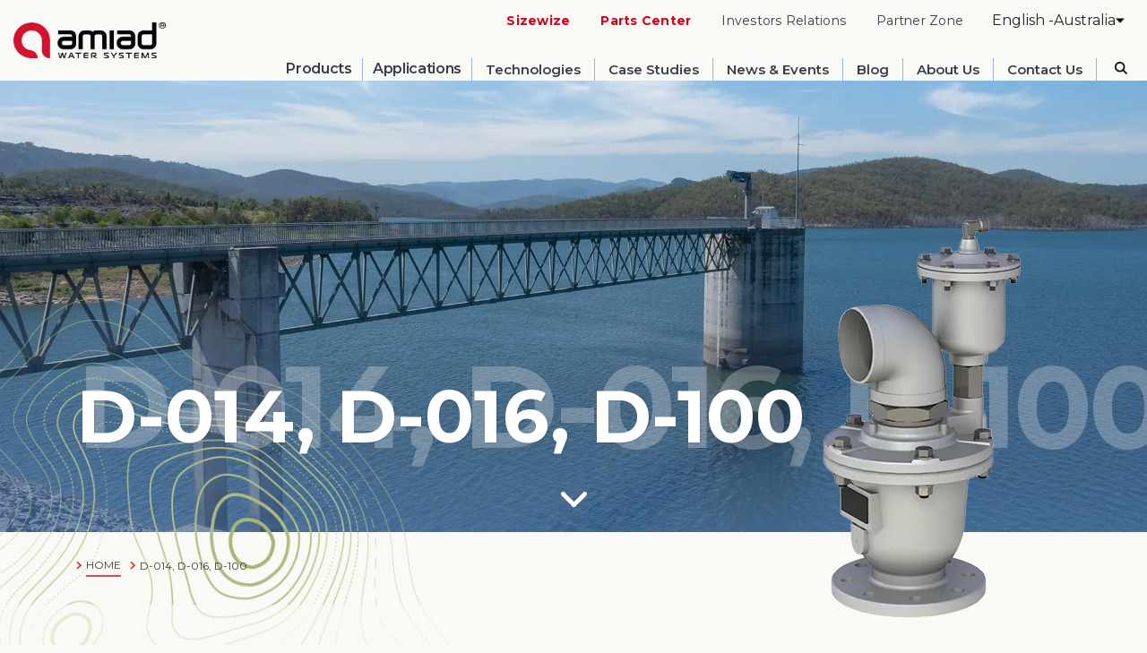

--- FILE ---
content_type: text/html; charset=UTF-8
request_url: https://au.amiad.com/products/d-014-d-016-combination-air-valve-for-high-pressures-ind/
body_size: 31868
content:


<!doctype html>
<html lang="en-AU">
<head>
    <meta charset="utf-8">
    <meta http-equiv="x-ua-compatible" content="ie=edge">
    <meta name="viewport" content="width=device-width, initial-scale=1">
    <meta http-equiv="content-language" content="en-au">    <link rel="preconnect" href="//fonts.googleapis.com">
    <link rel="DNS-prefetch" href="//fonts.googleapis.com"/>
    <link rel="preconnect" href="//fonts.gstatic.com" crossorigin>
    <link rel="preload" href="//fonts.googleapis.com/css2?family=ABeeZee:ital@0;1&family=Alef:wght@400;700&family=Heebo:wght@100..900&family=Montserrat:ital,wght@0,100..900;1,100..900&display=swap" as="style">
    <link href="//fonts.googleapis.com/css2?family=ABeeZee:ital@0;1&family=Alef:wght@400;700&family=Heebo:wght@100..900&family=Montserrat:ital,wght@0,100..900;1,100..900&display=swap" rel="stylesheet">
    <link
            rel="preload"
            href="//au.amiad.com/wp-content/themes/amiad/assets/css/animate.min.css"
            as="style"
            onload="this.onload=null;this.rel='stylesheet'">

    <link data-minify="1"
            rel="preload"
            type="text/css" href="//au.amiad.com/wp-content/cache/min/1/wp-content/themes/amiad/assets/css/slick.css?ver=1766947487"/
    as="style"
    onload="this.onload=null;this.rel='stylesheet'">

    <script>
        var api_url = "https://au.amiad.com/wp-json/webapi/"
    </script>
    <meta name='robots' content='index, follow, max-image-preview:large, max-snippet:-1, max-video-preview:-1' />

	<!-- This site is optimized with the Yoast SEO plugin v26.6 - https://yoast.com/wordpress/plugins/seo/ -->
	<title>- Amiad Water Systems D-014, D-016, D-100 Combination Air Valve For High Pressures</title>
<link data-rocket-prefetch href="//fonts.googleapis.com" rel="dns-prefetch">
<link data-rocket-prefetch href="//www.googletagmanager.com" rel="dns-prefetch">
<link data-rocket-prefetch href="//script.crazyegg.com" rel="dns-prefetch">
<link data-rocket-prefetch href="//connect.facebook.net" rel="dns-prefetch">
<link data-rocket-prefetch href="//snap.licdn.com" rel="dns-prefetch">
<link data-rocket-prefetch href="//www.google-analytics.com" rel="dns-prefetch">
<link data-rocket-prefetch href="//cdn-cookieyes.com" rel="dns-prefetch">
<link data-rocket-prefetch href="//code.jquery.com" rel="dns-prefetch">
<link data-rocket-prefetch href="//system.user-a.co.il" rel="dns-prefetch"><link rel="preload" data-rocket-preload as="image" href="//au.amiad.com/wp-content/themes/amiad/dist/images/footer/top-arrow.png" fetchpriority="high">
	<meta name="description" content="The D-014, D-016, D-100 series has the features of both an air release valve and an air &amp; vacuum valve for industrial use." />
	<link rel="canonical" href="https://au.amiad.com/products/d-014-d-016-combination-air-valve-for-high-pressures-ind/" />
	<meta property="og:locale" content="en_US" />
	<meta property="og:type" content="article" />
	<meta property="og:title" content="- Amiad Water Systems D-014, D-016, D-100 Combination Air Valve For High Pressures" />
	<meta property="og:description" content="The D-014, D-016, D-100 series has the features of both an air release valve and an air &amp; vacuum valve for industrial use." />
	<meta property="og:url" content="https://au.amiad.com/products/d-014-d-016-combination-air-valve-for-high-pressures-ind/" />
	<meta property="og:site_name" content="Amiad Water Systems" />
	<meta property="article:modified_time" content="2024-12-05T09:48:55+00:00" />
	<meta name="twitter:card" content="summary_large_image" />
	<script type="application/ld+json" class="yoast-schema-graph">{"@context":"https://schema.org","@graph":[{"@type":"WebPage","@id":"https://au.amiad.com/products/d-014-d-016-combination-air-valve-for-high-pressures-ind/","url":"https://au.amiad.com/products/d-014-d-016-combination-air-valve-for-high-pressures-ind/","name":"- Amiad Water Systems D-014, D-016, D-100 Combination Air Valve For High Pressures","isPartOf":{"@id":"https://au.amiad.com/#website"},"datePublished":"2020-09-08T07:46:27+00:00","dateModified":"2024-12-05T09:48:55+00:00","description":"The D-014, D-016, D-100 series has the features of both an air release valve and an air & vacuum valve for industrial use.","breadcrumb":{"@id":"https://au.amiad.com/products/d-014-d-016-combination-air-valve-for-high-pressures-ind/#breadcrumb"},"inLanguage":"en-AU","potentialAction":[{"@type":"ReadAction","target":["https://au.amiad.com/products/d-014-d-016-combination-air-valve-for-high-pressures-ind/"]}]},{"@type":"BreadcrumbList","@id":"https://au.amiad.com/products/d-014-d-016-combination-air-valve-for-high-pressures-ind/#breadcrumb","itemListElement":[{"@type":"ListItem","position":1,"name":"Home","item":"https://au.amiad.com/"},{"@type":"ListItem","position":2,"name":"D-014, D-016, D-100 | Combination Air Valve For High Pressures IND"}]},{"@type":"WebSite","@id":"https://au.amiad.com/#website","url":"https://au.amiad.com/","name":"Amiad Water Systems","description":"Water filtration solution for Irrigation and Industry","publisher":{"@id":"https://au.amiad.com/#organization"},"potentialAction":[{"@type":"SearchAction","target":{"@type":"EntryPoint","urlTemplate":"https://au.amiad.com/?s={search_term_string}"},"query-input":{"@type":"PropertyValueSpecification","valueRequired":true,"valueName":"search_term_string"}}],"inLanguage":"en-AU"},{"@type":"Organization","@id":"https://au.amiad.com/#organization","name":"Amiad Water Systems Ltd.","url":"https://au.amiad.com/","logo":{"@type":"ImageObject","inLanguage":"en-AU","@id":"https://au.amiad.com/#/schema/logo/image/","url":"https://au.amiad.com/wp-content/uploads/2020/03/desktop-header-logo.png.webp","contentUrl":"https://au.amiad.com/wp-content/uploads/2020/03/desktop-header-logo.png.webp","width":228,"height":54,"caption":"Amiad Water Systems Ltd."},"image":{"@id":"https://au.amiad.com/#/schema/logo/image/"}}]}</script>
	<!-- / Yoast SEO plugin. -->


<link rel='dns-prefetch' href='//code.jquery.com' />
<link rel="alternate" title="oEmbed (JSON)" type="application/json+oembed" href="//au.amiad.com/wp-json/oembed/1.0/embed?url=https%3A%2F%2Fau.amiad.com%2Fproducts%2Fd-014-d-016-combination-air-valve-for-high-pressures-ind%2F" />
<link rel="alternate" title="oEmbed (XML)" type="text/xml+oembed" href="//au.amiad.com/wp-json/oembed/1.0/embed?url=https%3A%2F%2Fau.amiad.com%2Fproducts%2Fd-014-d-016-combination-air-valve-for-high-pressures-ind%2F&#038;format=xml" />
<style id='wp-img-auto-sizes-contain-inline-css' type='text/css'>
img:is([sizes=auto i],[sizes^="auto," i]){contain-intrinsic-size:3000px 1500px}
/*# sourceURL=wp-img-auto-sizes-contain-inline-css */
</style>
<link data-minify="1" rel='stylesheet' id='elusive-css' href='//au.amiad.com/wp-content/cache/min/1/wp-content/plugins/menu-icons/vendor/codeinwp/icon-picker/css/types/elusive.min.css?ver=1766947487' type='text/css' media='all' />
<link rel='stylesheet' id='menu-icons-extra-css' href='//au.amiad.com/wp-content/plugins/menu-icons/css/extra.min.css?ver=0.13.20' type='text/css' media='all' />
<style id='wp-emoji-styles-inline-css' type='text/css'>

	img.wp-smiley, img.emoji {
		display: inline !important;
		border: none !important;
		box-shadow: none !important;
		height: 1em !important;
		width: 1em !important;
		margin: 0 0.07em !important;
		vertical-align: -0.1em !important;
		background: none !important;
		padding: 0 !important;
	}
/*# sourceURL=wp-emoji-styles-inline-css */
</style>
<style id='classic-theme-styles-inline-css' type='text/css'>
/*! This file is auto-generated */
.wp-block-button__link{color:#fff;background-color:#32373c;border-radius:9999px;box-shadow:none;text-decoration:none;padding:calc(.667em + 2px) calc(1.333em + 2px);font-size:1.125em}.wp-block-file__button{background:#32373c;color:#fff;text-decoration:none}
/*# sourceURL=/wp-includes/css/classic-themes.min.css */
</style>
<link rel='stylesheet' id='wp-components-css' href='//au.amiad.com/wp-includes/css/dist/components/style.min.css?ver=6.9' type='text/css' media='all' />
<link rel='stylesheet' id='wp-preferences-css' href='//au.amiad.com/wp-includes/css/dist/preferences/style.min.css?ver=6.9' type='text/css' media='all' />
<link rel='stylesheet' id='wp-block-editor-css' href='//au.amiad.com/wp-includes/css/dist/block-editor/style.min.css?ver=6.9' type='text/css' media='all' />
<link data-minify="1" rel='stylesheet' id='popup-maker-block-library-style-css' href='//au.amiad.com/wp-content/cache/min/1/wp-content/plugins/popup-maker/dist/packages/block-library-style.css?ver=1766947487' type='text/css' media='all' />
<link rel='stylesheet' id='theme-my-login-css' href='//au.amiad.com/wp-content/plugins/theme-my-login/assets/styles/theme-my-login.min.css?ver=7.1.14' type='text/css' media='all' />
<link data-minify="1" rel='preload' as='style' onload='this.rel="stylesheet"' id='front-style-css' href='//au.amiad.com/wp-content/cache/min/1/wp-content/themes/amiad/dist/styles/front-style.css?ver=1766947487' type='text/css' media='all' />
<link rel='preload' as='style' onload='this.rel="stylesheet"' id='bs-css' href='//au.amiad.com/wp-content/themes/amiad/dist/styles/bootstrap.min.css?ver=4.4.10' type='text/css' media='all' />
<link data-minify="1" rel='preload' as='style' onload='this.rel="stylesheet"' id='fa-css' href='//au.amiad.com/wp-content/cache/min/1/wp-content/themes/amiad/dist/fontawesome/font-awesome.min.css?ver=1766947487' type='text/css' media='all' />
<link rel='stylesheet' id='select2-css' href='//au.amiad.com/wp-content/themes/amiad/dist/styles/select2.min.css' type='text/css' media='all' />
<link data-minify="1" rel='stylesheet' id='sage/css-css' href='//au.amiad.com/wp-content/cache/background-css/1/au.amiad.com/wp-content/cache/min/1/wp-content/themes/amiad/dist/styles/main2.css?ver=1766947487&wpr_t=1768901755' type='text/css' media='all' />
<link rel='stylesheet' id='venobox/css-css' href='//au.amiad.com/wp-content/themes/amiad/dist/styles/venobox.min.css' type='text/css' media='all' />
<link data-minify="1" rel='preload' as='style' onload='this.rel="stylesheet"' id='products/css-css' href='//au.amiad.com/wp-content/cache/background-css/1/au.amiad.com/wp-content/cache/min/1/wp-content/themes/amiad/dist/styles/products.css?ver=1766947506&wpr_t=1768901755' type='text/css' media='all' />
<link data-minify="1" rel='stylesheet' id='fix-style-css' href='//au.amiad.com/wp-content/cache/background-css/1/au.amiad.com/wp-content/cache/min/1/wp-content/themes/amiad/dist/styles/ltu-fix.css?ver=1766947487&wpr_t=1768901755' type='text/css' media='all' />
<!--n2css--><!--n2js--><script type="text/javascript" src="//au.amiad.com/wp-includes/js/jquery/jquery.min.js?ver=3.7.1" id="jquery-core-js"></script>
<script type="text/javascript" src="//au.amiad.com/wp-includes/js/jquery/jquery-migrate.min.js?ver=3.4.1" id="jquery-migrate-js"></script>
<script type="text/javascript" id="wpml-xdomain-data-js-extra">
/* <![CDATA[ */
var wpml_xdomain_data = {"css_selector":"wpml-ls-item","ajax_url":"https://au.amiad.com/wp-admin/admin-ajax.php","current_lang":"eo","_nonce":"88daa2f15a"};
//# sourceURL=wpml-xdomain-data-js-extra
/* ]]> */
</script>
<script type="text/javascript" src="//au.amiad.com/wp-content/plugins/sitepress-multilingual-cms/res/js/xdomain-data.js?ver=486900" id="wpml-xdomain-data-js" defer="defer" data-wp-strategy="defer"></script>
<link rel="https://api.w.org/" href="//au.amiad.com/wp-json/" /><link rel="alternate" title="JSON" type="application/json" href="//au.amiad.com/wp-json/wp/v2/products/36587" /><link rel="EditURI" type="application/rsd+xml" title="RSD" href="//au.amiad.com/xmlrpc.php?rsd" />
<meta name="generator" content="WordPress 6.9" />
<link rel='shortlink' href='//au.amiad.com/?p=36587' />
<meta name="generator" content="WPML ver:4.8.6 stt:59,1,14,4,3,20,45,2,60;" />
<link rel="preload" class="logo_preload" as="image" type="image/webp" importance="high" fetchpriority="high" href="//au.amiad.com/wp-content/uploads/2020/03/desktop-header-logo.png.webp" /><script type="application/ld+json">{"@context":"https:\/\/schema.org","@type":"Product","@id":"https:\/\/au.amiad.com\/products\/d-014-d-016-combination-air-valve-for-high-pressures-ind\/#product","name":"D-014, D-016, D-100 | Combination Air Valve For High Pressures IND","description":"The D-014, D-016, D-100 series has the features of both an air release valve and an air & vacuum valve for industrial use.","sku":"","image":["https:\/\/au.amiad.com\/wp-content\/uploads\/2020\/09\/d-014-israeli-desert.png.webp","https:\/\/au.amiad.com\/wp-content\/uploads\/2020\/09\/d-016_ari_view-gallery.png.webp","https:\/\/au.amiad.com\/wp-content\/uploads\/2020\/09\/d-012_ari_view-gallery.png.webp","https:\/\/au.amiad.com\/wp-content\/uploads\/2020\/09\/d-010-stst_ari_view-gallery.png.webp"],"brand":{"@type":"Organization","@id":"https:\/\/au.amiad.com#organization"},"mainEntityOfPage":{"@type":"WebPage","@id":"https:\/\/au.amiad.com\/products\/d-014-d-016-combination-air-valve-for-high-pressures-ind\/"}}</script><link rel="icon" href="//au.amiad.com/wp-content/uploads/2020/06/favicon.ico" sizes="32x32" />
<link rel="icon" href="//au.amiad.com/wp-content/uploads/2020/06/favicon.ico" sizes="192x192" />
<link rel="apple-touch-icon" href="//au.amiad.com/wp-content/uploads/2020/06/favicon.ico" />
<meta name="msapplication-TileImage" content="https://au.amiad.com/wp-content/uploads/2020/06/favicon.ico" />
  <!-- Google Tag Manager -->
   <script>
			(function (w, d, s, l, i) {
				w[l] = w[l] || []; w[l].push({
					'gtm.start':
						new Date().getTime(), event: 'gtm.js'
				}); var f = d.getElementsByTagName(s)[0],
					j = d.createElement(s), dl = l != 'dataLayer' ? '&l=' + l : ''; j.async = true; j.src =
						'https://www.googletagmanager.com/gtm.js?id=' + i + dl; f.parentNode.insertBefore(j, f);
			})(window, document, 'script', 'dataLayer', 'GTM-P4NKW8X');
      </script>
      <!-- End Google Tag Manager -->
    
		<style type="text/css" id="wp-custom-css">
			.cn-text-container {max-width:1140px;}
.single-studies .challenges-section .right-pattern {
	display: none;
}

body.page-template-download-template .hbspt-form .legal-consent-container ul.inputs-list {
	  list-style: none;
	  padding-left: 0;
}
body.page-template-download-template .hbspt-form .legal-consent-container ul.inputs-list label {
	  width: 100%;
}
body.page-template-download-template .hbspt-form .legal-consent-container ul.inputs-list label input {
	margin-top: 5px;
}
.contact-us-template .hbspt-form form label {
	font-family: Montserrat,sans-serif!important;
	font-weight: 400!important;
}
.a2a_svg.a2a_s__default {
	display:none!important;
}
.hr-template .hr-body .body-right .hr-find .container-desktop .container-small .positions-container .positions-item {
	align-items: start;
}
.article-content-post a,
.article-content-post a:hover {
	color: #007bff!important;
}
.responsive-iframe {
	  position: relative;
    padding-bottom: 56.25%;
    height: 0;
}
.responsive-iframe iframe {
	  position: absolute;
    top: 0;
    left: 0;
    width: 100%;
    height: 100%;
}
html[lang=de-DE] .segment-template .applications .grid-item-slider .items .item-appl .top .title-container .title {
	letter-spacing: 1px;
}
.contact-us-template .hbspt-form .hs-form fieldset.form-columns-1 .hs_message textarea {
	line-height: 24px;
}
html[lang=he-IL] .relevant-products-desktop-align-links {
    text-align: right;
}
html[lang=he-IL] .home-template .block-text .divider {margin-right:auto!important;}
html[lang=he-IL] .single-technology .grid-item-slider .item-sm .bottom .title {
	direction: rtl;
}
body.rtl .hr-template .hr-application-container .hr-form .hs-form-field {
    margin-left: 0px;
}
body.rtl .hr-template .hr-application-container .hr-form .hs-form-field>label {
    left: auto;
    right: 0;
    width: 230px;
}
.hr-template .hr-application-container .hr-form .hs-form-field.hs-file label span.button-arrow {
    width: 100%;
    height: 100%;
    background-image: var(--wpr-bg-690a0195-fff4-46e2-bc94-4c95d4f2410f);
    background-position: 209px;
    background-repeat: no-repeat;
    background-size: auto;
    transform: rotate(180deg);
    right: 0;
    position: absolute;
    top: 0;
}
.hr-template .hr-application-container .hr-form .hs-form-field.hs-file label span {
    padding-right: 5px;
}
.textual-floor-with-bullets ul {
	  margin-left: 0;
    padding-left: 0;
	  padding-right: 0;
    list-style: none;
}
.textual-floor-with-bullets ul li {
	  font-size: 16px;
    letter-spacing: 1px;
    line-height: 16px;
    color: #353d43;
    font-family: Montserrat;
    font-weight: 500;
    padding-left: 42px;
    position: relative;
    margin-bottom: 1rem;
}
body.rtl .textual-floor-with-bullets ul li {
	padding-left: 0px;
	padding-right: 42px;
}
.textual-floor-with-bullets ul li:before {
	  content: '';
	  width: 100%;
    height: 100%;
    background-image: var(--wpr-bg-7b359097-60d6-44ca-aeae-bb81f20f73c9);
    background-position: 0;
    background-repeat: no-repeat;
    background-size: auto;
    left: 0;
    position: absolute;
    top: 0;
}
body.rtl .textual-floor-with-bullets ul li:before {
	    transform: rotate(180deg);
}

.contact-us-template .hbspt-form .hs-form .hs-recaptcha {
		margin-top: 0px;
    width: 100%;
    max-width: 100%;
    margin-bottom: 27px;
    margin-right: 28px;
    position: relative;
    float: left;
}
.hr-template .hr-application-container .hr-form .hs-form-field.hs-recaptcha {
	background-color: transparent;
}
.page-template-download-template .hbspt-form .hs-recaptcha {
	margin-bottom: 25px;
}
html[lang=he-IL] .contact-us-template .hbspt-form .hs-form .hs_submit .actions {
    padding-right: 0;
}
html[lang=he-IL] .contact-us-template .hbspt-form .hs-form .hs-submit div .hs-button {
		margin-right: 0;
}
.contact-us-template .hbspt-form .hs-form fieldset.form-columns-1 .legal-consent-container {
	margin-top: 0;
    margin-bottom: 0;
}
.contact-us-template .hbspt-form .hs-form fieldset.form-columns-1 .legal-consent-container div:nth-child(3) {
    margin-top: 40px;
}
.contact-us-template .hbspt-form .hs-form fieldset.form-columns-1 .legal-consent-container {
	margin-top:-115px;
}
html[lang=en] .contact-us-template .hbspt-form .hs-form fieldset:nth-of-type(7), html[lang=en-US] .contact-us-template .hbspt-form .hs-form fieldset:nth-of-type(7), html[lang=en-AU] .contact-us-template .hbspt-form .hs-form fieldset:nth-of-type(7), html[lang=he-IL] .contact-us-template .hbspt-form .hs-form fieldset:nth-of-type(6) {
	display:none;
}
html[lang=en] .contact-us-template .hbspt-form .hs-form fieldset:nth-of-type(8), html[lang=en-US] .contact-us-template .hbspt-form .hs-form fieldset:nth-of-type(8), html[lang=en-AU] .contact-us-template .hbspt-form .hs-form fieldset:nth-of-type(8) {
	margin-top: 0px;
}
html[lang=he-IL] .contact-us-template .hbspt-form .hs-form fieldset.form-columns-1 {
	float:none;
}
	.single-blog .content-post .inner .inner-content h1 {
		font-size: 60px;
    line-height: 64px;
	}
body>header .menu-header>.container .nav-container .nav-small ul li:first-child a{font-weight:700;}
html[lang=he-IL] .home-template .hero-full .buttons-container {
	direction:ltr;
}
/* Target the revisit button */
#cky-revisit-bottom-left,
#cky-revisit-bottom-right {
  width: auto !important;
  height: auto !important;
  background: none !important;
  padding: 10px 16px !important;
  border-radius: 6px;
  background-color: #f2f2f2; /* optional background */
  color: #000; /* text color */
  font-size: 14px;
  font-weight: bold;
  display: flex;
  align-items: center;
  justify-content: center;
}

/* Hide the default icon inside */
#cky-revisit-bottom-left svg,
#cky-revisit-bottom-right svg {
  display: none !important;
}

/* Optional: Add text using a pseudo-element */
#cky-revisit-bottom-left::after,
#cky-revisit-bottom-right::after {
  content: "Cookie Settings";
}
@media (min-width: 1440px) {
html[lang=fr-FR] .contact-us-template .hbspt-form .hs-form .hs_submit {
    margin-top: 0px;
    margin-left: 0px;
}
}
@media (max-width: 1024px) {
	html[lang=he-IL] .contact-us-template .hbspt-form .hs-form fieldset.form-columns-1 .legal-consent-container {
			margin-top: 0px;
		}
	.contact-us-template .hbspt-form .hs-form fieldset.form-columns-1 .legal-consent-container {
		margin-top: 0px;
	}
}
@media (max-width: 768px) {
      body .home-template .multimedia-section .left-section {
      	width: 100%;
				background-position: 20% center;
      }
      html[lang=he-IL] body .home-template .multimedia-section .right-section {
	    width: 100%;
	    height: 37vh;
	    padding-left: 0;
			padding-right: 0;
			background-position:inherit;
	  }
	 html[lang=he-IL] body .home-template .multimedia-section {
    -ms-flex-direction: column-reverse;
    flex-direction: column-reverse;
	}
	.home-template .multimedia-section .right-section {
		    background-size: cover;
    background-repeat: no-repeat;
		background-position: 40% center;
	}
	.single-blog .content-post .inner .inner-content h1 {
		font-size: 48px;
    line-height: 54px;
	}
	.single-blog .content-post .inner .inner-content .article-content-post img,
	.single-blog .content-post .inner .inner-content .article-content-post figure {
		width: auto!important;
	}
	.single-blog .relevant-post .inner-box .container-items .fixed-position-box .box-items a .item .top .title-container h3 {
		font-size: 18px;
		line-height: 1.4;
		padding-left: 15px;
    padding-right: 15px;
	}
	.single-blog .relevant-post .inner-box .container-items .fixed-position-box .box-items a .item .bottom {
		height: auto;
	}
	.textual-floor-with-bullets ul li {
		  font-size: 13px;
    	font-weight: 400;
		  margin-bottom: 7px;
	}
}		</style>
		<noscript><style id="rocket-lazyload-nojs-css">.rll-youtube-player, [data-lazy-src]{display:none !important;}</style></noscript>
    <style>
        html[lang=zh-hans] .single-technology .block-text .block-text-inner .titles .right-side .title-right-side {
            font-size: 42px;
        }
    </style>
<style id='global-styles-inline-css' type='text/css'>
:root{--wp--preset--aspect-ratio--square: 1;--wp--preset--aspect-ratio--4-3: 4/3;--wp--preset--aspect-ratio--3-4: 3/4;--wp--preset--aspect-ratio--3-2: 3/2;--wp--preset--aspect-ratio--2-3: 2/3;--wp--preset--aspect-ratio--16-9: 16/9;--wp--preset--aspect-ratio--9-16: 9/16;--wp--preset--color--black: #000000;--wp--preset--color--cyan-bluish-gray: #abb8c3;--wp--preset--color--white: #ffffff;--wp--preset--color--pale-pink: #f78da7;--wp--preset--color--vivid-red: #cf2e2e;--wp--preset--color--luminous-vivid-orange: #ff6900;--wp--preset--color--luminous-vivid-amber: #fcb900;--wp--preset--color--light-green-cyan: #7bdcb5;--wp--preset--color--vivid-green-cyan: #00d084;--wp--preset--color--pale-cyan-blue: #8ed1fc;--wp--preset--color--vivid-cyan-blue: #0693e3;--wp--preset--color--vivid-purple: #9b51e0;--wp--preset--gradient--vivid-cyan-blue-to-vivid-purple: linear-gradient(135deg,rgb(6,147,227) 0%,rgb(155,81,224) 100%);--wp--preset--gradient--light-green-cyan-to-vivid-green-cyan: linear-gradient(135deg,rgb(122,220,180) 0%,rgb(0,208,130) 100%);--wp--preset--gradient--luminous-vivid-amber-to-luminous-vivid-orange: linear-gradient(135deg,rgb(252,185,0) 0%,rgb(255,105,0) 100%);--wp--preset--gradient--luminous-vivid-orange-to-vivid-red: linear-gradient(135deg,rgb(255,105,0) 0%,rgb(207,46,46) 100%);--wp--preset--gradient--very-light-gray-to-cyan-bluish-gray: linear-gradient(135deg,rgb(238,238,238) 0%,rgb(169,184,195) 100%);--wp--preset--gradient--cool-to-warm-spectrum: linear-gradient(135deg,rgb(74,234,220) 0%,rgb(151,120,209) 20%,rgb(207,42,186) 40%,rgb(238,44,130) 60%,rgb(251,105,98) 80%,rgb(254,248,76) 100%);--wp--preset--gradient--blush-light-purple: linear-gradient(135deg,rgb(255,206,236) 0%,rgb(152,150,240) 100%);--wp--preset--gradient--blush-bordeaux: linear-gradient(135deg,rgb(254,205,165) 0%,rgb(254,45,45) 50%,rgb(107,0,62) 100%);--wp--preset--gradient--luminous-dusk: linear-gradient(135deg,rgb(255,203,112) 0%,rgb(199,81,192) 50%,rgb(65,88,208) 100%);--wp--preset--gradient--pale-ocean: linear-gradient(135deg,rgb(255,245,203) 0%,rgb(182,227,212) 50%,rgb(51,167,181) 100%);--wp--preset--gradient--electric-grass: linear-gradient(135deg,rgb(202,248,128) 0%,rgb(113,206,126) 100%);--wp--preset--gradient--midnight: linear-gradient(135deg,rgb(2,3,129) 0%,rgb(40,116,252) 100%);--wp--preset--font-size--small: 13px;--wp--preset--font-size--medium: 20px;--wp--preset--font-size--large: 36px;--wp--preset--font-size--x-large: 42px;--wp--preset--spacing--20: 0.44rem;--wp--preset--spacing--30: 0.67rem;--wp--preset--spacing--40: 1rem;--wp--preset--spacing--50: 1.5rem;--wp--preset--spacing--60: 2.25rem;--wp--preset--spacing--70: 3.38rem;--wp--preset--spacing--80: 5.06rem;--wp--preset--shadow--natural: 6px 6px 9px rgba(0, 0, 0, 0.2);--wp--preset--shadow--deep: 12px 12px 50px rgba(0, 0, 0, 0.4);--wp--preset--shadow--sharp: 6px 6px 0px rgba(0, 0, 0, 0.2);--wp--preset--shadow--outlined: 6px 6px 0px -3px rgb(255, 255, 255), 6px 6px rgb(0, 0, 0);--wp--preset--shadow--crisp: 6px 6px 0px rgb(0, 0, 0);}:where(.is-layout-flex){gap: 0.5em;}:where(.is-layout-grid){gap: 0.5em;}body .is-layout-flex{display: flex;}.is-layout-flex{flex-wrap: wrap;align-items: center;}.is-layout-flex > :is(*, div){margin: 0;}body .is-layout-grid{display: grid;}.is-layout-grid > :is(*, div){margin: 0;}:where(.wp-block-columns.is-layout-flex){gap: 2em;}:where(.wp-block-columns.is-layout-grid){gap: 2em;}:where(.wp-block-post-template.is-layout-flex){gap: 1.25em;}:where(.wp-block-post-template.is-layout-grid){gap: 1.25em;}.has-black-color{color: var(--wp--preset--color--black) !important;}.has-cyan-bluish-gray-color{color: var(--wp--preset--color--cyan-bluish-gray) !important;}.has-white-color{color: var(--wp--preset--color--white) !important;}.has-pale-pink-color{color: var(--wp--preset--color--pale-pink) !important;}.has-vivid-red-color{color: var(--wp--preset--color--vivid-red) !important;}.has-luminous-vivid-orange-color{color: var(--wp--preset--color--luminous-vivid-orange) !important;}.has-luminous-vivid-amber-color{color: var(--wp--preset--color--luminous-vivid-amber) !important;}.has-light-green-cyan-color{color: var(--wp--preset--color--light-green-cyan) !important;}.has-vivid-green-cyan-color{color: var(--wp--preset--color--vivid-green-cyan) !important;}.has-pale-cyan-blue-color{color: var(--wp--preset--color--pale-cyan-blue) !important;}.has-vivid-cyan-blue-color{color: var(--wp--preset--color--vivid-cyan-blue) !important;}.has-vivid-purple-color{color: var(--wp--preset--color--vivid-purple) !important;}.has-black-background-color{background-color: var(--wp--preset--color--black) !important;}.has-cyan-bluish-gray-background-color{background-color: var(--wp--preset--color--cyan-bluish-gray) !important;}.has-white-background-color{background-color: var(--wp--preset--color--white) !important;}.has-pale-pink-background-color{background-color: var(--wp--preset--color--pale-pink) !important;}.has-vivid-red-background-color{background-color: var(--wp--preset--color--vivid-red) !important;}.has-luminous-vivid-orange-background-color{background-color: var(--wp--preset--color--luminous-vivid-orange) !important;}.has-luminous-vivid-amber-background-color{background-color: var(--wp--preset--color--luminous-vivid-amber) !important;}.has-light-green-cyan-background-color{background-color: var(--wp--preset--color--light-green-cyan) !important;}.has-vivid-green-cyan-background-color{background-color: var(--wp--preset--color--vivid-green-cyan) !important;}.has-pale-cyan-blue-background-color{background-color: var(--wp--preset--color--pale-cyan-blue) !important;}.has-vivid-cyan-blue-background-color{background-color: var(--wp--preset--color--vivid-cyan-blue) !important;}.has-vivid-purple-background-color{background-color: var(--wp--preset--color--vivid-purple) !important;}.has-black-border-color{border-color: var(--wp--preset--color--black) !important;}.has-cyan-bluish-gray-border-color{border-color: var(--wp--preset--color--cyan-bluish-gray) !important;}.has-white-border-color{border-color: var(--wp--preset--color--white) !important;}.has-pale-pink-border-color{border-color: var(--wp--preset--color--pale-pink) !important;}.has-vivid-red-border-color{border-color: var(--wp--preset--color--vivid-red) !important;}.has-luminous-vivid-orange-border-color{border-color: var(--wp--preset--color--luminous-vivid-orange) !important;}.has-luminous-vivid-amber-border-color{border-color: var(--wp--preset--color--luminous-vivid-amber) !important;}.has-light-green-cyan-border-color{border-color: var(--wp--preset--color--light-green-cyan) !important;}.has-vivid-green-cyan-border-color{border-color: var(--wp--preset--color--vivid-green-cyan) !important;}.has-pale-cyan-blue-border-color{border-color: var(--wp--preset--color--pale-cyan-blue) !important;}.has-vivid-cyan-blue-border-color{border-color: var(--wp--preset--color--vivid-cyan-blue) !important;}.has-vivid-purple-border-color{border-color: var(--wp--preset--color--vivid-purple) !important;}.has-vivid-cyan-blue-to-vivid-purple-gradient-background{background: var(--wp--preset--gradient--vivid-cyan-blue-to-vivid-purple) !important;}.has-light-green-cyan-to-vivid-green-cyan-gradient-background{background: var(--wp--preset--gradient--light-green-cyan-to-vivid-green-cyan) !important;}.has-luminous-vivid-amber-to-luminous-vivid-orange-gradient-background{background: var(--wp--preset--gradient--luminous-vivid-amber-to-luminous-vivid-orange) !important;}.has-luminous-vivid-orange-to-vivid-red-gradient-background{background: var(--wp--preset--gradient--luminous-vivid-orange-to-vivid-red) !important;}.has-very-light-gray-to-cyan-bluish-gray-gradient-background{background: var(--wp--preset--gradient--very-light-gray-to-cyan-bluish-gray) !important;}.has-cool-to-warm-spectrum-gradient-background{background: var(--wp--preset--gradient--cool-to-warm-spectrum) !important;}.has-blush-light-purple-gradient-background{background: var(--wp--preset--gradient--blush-light-purple) !important;}.has-blush-bordeaux-gradient-background{background: var(--wp--preset--gradient--blush-bordeaux) !important;}.has-luminous-dusk-gradient-background{background: var(--wp--preset--gradient--luminous-dusk) !important;}.has-pale-ocean-gradient-background{background: var(--wp--preset--gradient--pale-ocean) !important;}.has-electric-grass-gradient-background{background: var(--wp--preset--gradient--electric-grass) !important;}.has-midnight-gradient-background{background: var(--wp--preset--gradient--midnight) !important;}.has-small-font-size{font-size: var(--wp--preset--font-size--small) !important;}.has-medium-font-size{font-size: var(--wp--preset--font-size--medium) !important;}.has-large-font-size{font-size: var(--wp--preset--font-size--large) !important;}.has-x-large-font-size{font-size: var(--wp--preset--font-size--x-large) !important;}
/*# sourceURL=global-styles-inline-css */
</style>
<style id="rocket-lazyrender-inline-css">[data-wpr-lazyrender] {content-visibility: auto;}</style><style id="wpr-lazyload-bg-container"></style><style id="wpr-lazyload-bg-exclusion">body footer .container .scroll-top-wrapper{--wpr-bg-dd0ba66b-4bc4-4e50-a716-56cbc6b85523: url('https://au.amiad.com/wp-content/themes/amiad/dist/images/footer/top-arrow.png');}body footer .container .row2 .newsletter .content-input .hbspt-form input[type=submit]{--wpr-bg-67e8cbc5-3a3a-4daf-9b76-4c4493d3099b: url('https://au.amiad.com/wp-content/themes/amiad/dist/images/icons/ico-arrow-red.png');}.hr-template .hr-application-container .hr-form .hs-form-field.hs-file label span.button-arrow{--wpr-bg-6e1c2dfb-0dcb-41ce-aca0-df247c776c09: url('https://au.amiad.com/wp-content/themes/amiad/dist/images/icons/ico-arrow-red.png');}</style>
<noscript>
<style id="wpr-lazyload-bg-nostyle">body footer .container .row2 .newsletter .content-input .hbspt-form .hs_error_rollup ul li label:before{--wpr-bg-8cd411f1-f2e1-4b9d-957a-0f3d8a00be61: url('https://au.amiad.com/wp-content/themes/amiad/dist/images/icons/exclamation.png');}.hr-template .hr-application-container .hr-form .hs-form-field.hs-file label span.button-icon{--wpr-bg-28bdec5b-21c8-4269-a375-d46340c6e6c9: url('https://au.amiad.com/wp-content/themes/amiad/dist/images/icons/file.png');}.grid-item-slider .item-meet-hr .item-txt-container .item-link{--wpr-bg-78797453-968f-4854-a466-98a1b3692809: url('https://au.amiad.com/wp-content/themes/amiad/dist/images/human-resources/linkedin.png');}.home-template .multimedia-section .right-section .inner-right-section .clip-play-icon .inner-clip-icon{--wpr-bg-cb36a1ef-6b75-4a7c-93f2-185d32758031: url('https://au.amiad.com/wp-content/themes/amiad/dist/images/home/play-icon.png');}.news-events-template .slider .inner-slider .container-items .fixed-position-slider .inner-items .item-event .info-event .inner-info-event .item-info-container::-webkit-scrollbar-button:vertical:decrement,.news-events-template .slider .inner-slider .container-items .fixed-position-slider .inner-itemss .item-event .info-event .inner-info-event .item-info-container::-webkit-scrollbar-button:vertical:decrement,.news-events-template .slider .inner-slider .container-items .fixed-position-slider .inner-itemsss .item-event .info-event .inner-info-event .item-info-container::-webkit-scrollbar-button:vertical:decrement{--wpr-bg-73cbca8d-a86a-431b-98f3-99a63376e6f1: url('https://au.amiad.com/wp-content/themes/amiad/dist/images/icons/ico-scroll-up.png');}.news-events-template .slider .inner-slider .container-items .fixed-position-slider .inner-items .item-event .info-event .inner-info-event .item-info-container::-webkit-scrollbar-button:vertical:decrement:active,.news-events-template .slider .inner-slider .container-items .fixed-position-slider .inner-itemss .item-event .info-event .inner-info-event .item-info-container::-webkit-scrollbar-button:vertical:decrement:active,.news-events-template .slider .inner-slider .container-items .fixed-position-slider .inner-itemsss .item-event .info-event .inner-info-event .item-info-container::-webkit-scrollbar-button:vertical:decrement:active{--wpr-bg-ef8e5292-3b72-4d3b-b942-ab1deb903242: url('https://au.amiad.com/wp-content/themes/amiad/dist/images/icons/ico-scroll-up-active.png');}.news-events-template .slider .inner-slider .container-items .fixed-position-slider .inner-items .item-event .info-event .inner-info-event .item-info-container::-webkit-scrollbar-button:vertical:increment,.news-events-template .slider .inner-slider .container-items .fixed-position-slider .inner-itemss .item-event .info-event .inner-info-event .item-info-container::-webkit-scrollbar-button:vertical:increment,.news-events-template .slider .inner-slider .container-items .fixed-position-slider .inner-itemsss .item-event .info-event .inner-info-event .item-info-container::-webkit-scrollbar-button:vertical:increment{--wpr-bg-eca5972a-3a24-49f9-b026-f04db74677ef: url('https://au.amiad.com/wp-content/themes/amiad/dist/images/icons/ico-scroll-down.png');}.news-events-template .slider .inner-slider .container-items .fixed-position-slider .inner-items .item-event .info-event .inner-info-event .item-info-container::-webkit-scrollbar-button:vertical:increment:active,.news-events-template .slider .inner-slider .container-items .fixed-position-slider .inner-itemss .item-event .info-event .inner-info-event .item-info-container::-webkit-scrollbar-button:vertical:increment:active,.news-events-template .slider .inner-slider .container-items .fixed-position-slider .inner-itemsss .item-event .info-event .inner-info-event .item-info-container::-webkit-scrollbar-button:vertical:increment:active{--wpr-bg-d1206273-1a32-4781-810a-e4f87ee92648: url('https://au.amiad.com/wp-content/themes/amiad/dist/images/icons/ico-scroll-down-active.png');}.textual-template .multimedia-section .right-section .inner-right-section .clip-play-icon .inner-clip-icon{--wpr-bg-c090f848-6503-45cb-a78a-36eae942626b: url('https://au.amiad.com/wp-content/themes/amiad/dist/images/home/play-icon.png');}.contact-us-template .hero-small{--wpr-bg-f8f9c772-9279-45a2-8a41-abcbb77a39c7: url('https://au.amiad.com/wp-content/themes/amiad/dist/images/segment-industry/hero.png');}.contact-us-template .hero-small .hero-pattern{--wpr-bg-cea89161-fc21-4438-86bf-00c46a11253d: url('https://au.amiad.com/wp-content/themes/amiad/dist/images/segment-industry/pattern.png');}.contact-us-template .contact-section .contact-form-container .contact-form form .contact-row .input-container select{--wpr-bg-da956fdd-08bc-4f32-9e60-a3cf8083dd96: url('https://au.amiad.com/wp-content/themes/amiad/dist/images/contact-us/input-arrow-down.png');}.contact-us-template .contact-section .contact-form-container .contact-form form.wpcf7-form>div select{--wpr-bg-456d8025-a524-46e2-8f51-5394fff1d53b: url('https://au.amiad.com/wp-content/themes/amiad/dist/images/contact-us/input-arrow-down.png');}.contact-us-template .offices-section .offices-accordion .offices-item.offices-item-active .item-button .item-button-title .item-button-icon{--wpr-bg-2ba1587e-df82-4894-a7c2-7e1b80dc87f1: url('https://au.amiad.com/wp-content/themes/amiad/dist/images/contact-us/offices/arrow-down.png');}.contact-us-template .offices-section .offices-accordion .offices-item .item-button .item-button-title .item-button-icon{--wpr-bg-92fc2292-079e-4525-b765-e7bc863e6236: url('https://au.amiad.com/wp-content/themes/amiad/dist/images/contact-us/offices/arrow-right.png');}.contact-us-template .hbspt-form .hs-form fieldset.form-columns-2 .field select,.contact-us-template .hbspt-form .hs-form fieldset.form-columns-2 .hs-company select,.contact-us-template .hbspt-form .hs-form fieldset.form-columns-2 .hs-country select,.contact-us-template .hbspt-form .hs-form fieldset.form-columns-2 .hs-email select,.contact-us-template .hbspt-form .hs-form fieldset.form-columns-2 .hs-firstname select,.contact-us-template .hbspt-form .hs-form fieldset.form-columns-2 .hs-jobtitle select,.contact-us-template .hbspt-form .hs-form fieldset.form-columns-2 .hs-lastname select,.contact-us-template .hbspt-form .hs-form fieldset.form-columns-2 .hs-phone select,.contact-us-template .hbspt-form .hs-form fieldset.form-columns-3 .field select,.contact-us-template .hbspt-form .hs-form fieldset.form-columns-3 .hs-company select,.contact-us-template .hbspt-form .hs-form fieldset.form-columns-3 .hs-country select,.contact-us-template .hbspt-form .hs-form fieldset.form-columns-3 .hs-email select,.contact-us-template .hbspt-form .hs-form fieldset.form-columns-3 .hs-firstname select,.contact-us-template .hbspt-form .hs-form fieldset.form-columns-3 .hs-jobtitle select,.contact-us-template .hbspt-form .hs-form fieldset.form-columns-3 .hs-lastname select,.contact-us-template .hbspt-form .hs-form fieldset.form-columns-3 .hs-phone select{--wpr-bg-58893072-ce06-40e6-812b-d18adb5d0808: url('https://au.amiad.com/wp-content/themes/amiad/dist/images/contact-us/input-arrow-down.png');}.not-found-body .nf-body .nf-body-icon{--wpr-bg-38573ece-f546-4999-99be-3dc292020c9d: url('https://au.amiad.com/wp-content/themes/amiad/dist/images/not-found/home.png');}.not-found-body .nf-button .nf-button-icon{--wpr-bg-ed54f1f2-d0e7-4d75-981b-301fac1ddc65: url('https://au.amiad.com/wp-content/themes/amiad/dist/images/not-found/arrow-right.png');}.ir-template .hero-small .hero-content .hero-arrow{--wpr-bg-87b9b091-af3b-46d4-94df-4753d6c871dc: url('https://au.amiad.com/wp-content/themes/amiad/dist/images/investor-relations/arrow.png');}.ir-template .ir-sections .ir-sections-grid .ir-sections-item .ir-sections-item-link .ir-arrow{--wpr-bg-29ef2b7f-66fb-49dd-9424-fb8fa70c76e0: url('https://au.amiad.com/wp-content/themes/amiad/dist/images/investor-relations/arrow-right.png');}.ir-template .ir-reports .ir-reports-grid .ir-reports-item .item-bottom .item-link .item-icon{--wpr-bg-55b760aa-40a0-4bd0-971e-eec4e50b683e: url('https://au.amiad.com/wp-content/themes/amiad/dist/images/investor-relations/button-arrow.png');}.ir-template .ir-reports .ir-reports-more .ir-reports-more-icon{--wpr-bg-31b884fa-feb2-4703-85d9-60f353e9a264: url('https://au.amiad.com/wp-content/themes/amiad/dist/images/investor-relations/arrow-right.png');}.hr-template .hero-small .hero-pattern-grid{--wpr-bg-b5cafcf8-187c-445e-b9a2-3ad010d77408: url('https://au.amiad.com/wp-content/themes/amiad/dist/images/human-resources/hero/hero-grid.png');}.hr-template .hero-small .hero-pattern-waves{--wpr-bg-c8539101-6666-43cc-ae98-1714aaaf29a1: url('https://au.amiad.com/wp-content/themes/amiad/dist/images/human-resources/hero/hero-pattern.png');}.hr-template .hero-small .hero-content .hero-arrow{--wpr-bg-b6aa4f65-a1ef-4c27-a5b9-6b3ff157e40c: url('https://au.amiad.com/wp-content/themes/amiad/dist/images/investor-relations/arrow.png');}.hr-template .hero-small .hero-content .hero-body .hero-row .hero-cta .hero-cta-arrow{--wpr-bg-1e98c68c-3902-4ae1-8d45-2dd1d56a6112: url('https://au.amiad.com/wp-content/themes/amiad/dist/images/human-resources/button-arrow.png');}.hr-template .hero-small .hero-content .hero-body .hero-row .hero-lang .hero-lang-icon{--wpr-bg-1e9d71e4-858e-4373-a272-c049c838c8c4: url('https://au.amiad.com/wp-content/themes/amiad/dist/images/human-resources/arrow-clear-left.png');}.hr-template .hr-application-container .hr-form .form-close{--wpr-bg-c80d7587-2672-4c07-9ee1-83189f49277a: url('https://au.amiad.com/wp-content/themes/amiad/dist/images/human-resources/x-icon.png');}.hr-template .hr-application-container .hr-form .form-extra .form-right .form-upload .button-icon{--wpr-bg-ae007204-8c4d-4cba-94a3-085506e03cac: url('https://au.amiad.com/wp-content/themes/amiad/dist/images/icons/file.png');}.hr-template .hr-application-container .hr-form .form-extra .form-right .form-upload .button-arrow{--wpr-bg-f4d8664d-a403-48f0-8c0c-c58bc298ec6a: url('https://au.amiad.com/wp-content/themes/amiad/dist/images/human-resources/arrow-right.png');}.hr-template .hr-application-container .hr-form .form-submit,.hr-template .hr-application-container .hr-form input[type=submit]{--wpr-bg-c635dee0-8d72-44ec-a354-5c7ef27142ea: url('https://au.amiad.com/wp-content/themes/amiad/dist/images/human-resources/button-arrow.png');}.hr-template .hr-application-container .hr-form .form-submit .button-icon,.hr-template .hr-application-container .hr-form input[type=submit] .button-icon{--wpr-bg-11780399-91dd-4b27-8778-f7542b347d4f: url('https://au.amiad.com/wp-content/themes/amiad/dist/images/human-resources/button-arrow.png');}.hr-template .hr-body .body-right .hr-why .hr-cta .hr-cta-arrow{--wpr-bg-19a0f36e-6743-4175-bc08-6c01b4ed52cf: url('https://au.amiad.com/wp-content/themes/amiad/dist/images/human-resources/button-arrow.png');}.hr-template .hr-body .body-right .hr-find .background .background-pattern{--wpr-bg-c7f3fc28-a0d0-4ce0-a430-ce39565d2291: url('https://au.amiad.com/wp-content/themes/amiad/dist/images/human-resources/find-pattern.png');}.hr-template .hr-body .body-right .hr-find .container-desktop .container-small .positions-container .positions-item.fix-img .item-close{--wpr-bg-abe1f980-6263-4141-b510-29d6fc5bc771: url('https://au.amiad.com/wp-content/themes/amiad/dist/images/human-resources/find-x.png');}.hr-template .hr-body .body-right .hr-find .container-desktop .container-small .positions-container .positions-item .item-title .item-title-icon{--wpr-bg-ca926855-994f-4aae-9bd1-be9f6fe5451c: url('https://au.amiad.com/wp-content/themes/amiad/dist/images/human-resources/arrow-right.png');}.hr-template .hr-body .body-right .hr-find .container-desktop .container-small .positions-container .positions-item .item-title .item-close{--wpr-bg-5edea486-8ca2-4a1a-9057-ba915b985c07: url('https://au.amiad.com/wp-content/themes/amiad/dist/images/human-resources/find-x.png');}.hr-template .hr-body .body-right .hr-find .container-desktop .container-small .positions-container .positions-item .item-content .item-list .item-list-entry .item-list-entry-icon{--wpr-bg-5ddab1c8-89c9-4862-9ed2-e9ba70608aa7: url('https://au.amiad.com/wp-content/themes/amiad/dist/images/human-resources/bullet.png');}.hr-template .hr-body .body-right .hr-find .container-desktop .container-small .positions-container .positions-item .item-content .item-apply .item-icon-arrow{--wpr-bg-c7a81ebd-88ee-4a68-8d19-b70088505ee7: url('https://au.amiad.com/wp-content/themes/amiad/dist/images/human-resources/button-arrow.png');}.hr-template .hr-body .body-right .hr-meet .container-desktop .container-small .people-slider .item .item-txt-container .item-link{--wpr-bg-67a6d15c-edf5-4a20-ab31-7f6d818e0be4: url('https://au.amiad.com/wp-content/themes/amiad/dist/images/human-resources/linkedin.png');}.hr-template .hr-body .body-right .hr-vibe .container-desktop .container-small .hr-cta .hr-cta-arrow{--wpr-bg-0faed6ad-81b9-4840-a582-c691028da4b7: url('https://au.amiad.com/wp-content/themes/amiad/dist/images/human-resources/button-arrow.png');}.hr-template .hr-apply .container-desktop .main-content .cta .cta-arrow{--wpr-bg-04452c49-6189-47c5-947b-5818708fb161: url('https://au.amiad.com/wp-content/themes/amiad/dist/images/human-resources/button-arrow.png');}.knowledge-center-lobby .knowledge-center-search .inner form div[class^=drop-down-] .button a{--wpr-bg-e00d9993-09c0-4982-878e-2f6d2f7e30a8: url('https://au.amiad.com/wp-content/themes/amiad/dist/images/knowledge-center-lobby/search/select-arrow-down.png');}.knowledge-center-lobby .knowledge-center-items .inner .blocks .block .block-item-container div[class^=drop-down-] .button a{--wpr-bg-2b86298e-a1f3-4484-8c65-7e9959572987: url('https://au.amiad.com/wp-content/themes/amiad/dist/images/knowledge-center-lobby/popular-items/drop-arrow-select.png');}.knowledge-center-internal .knowledge-center-search .inner form div[class^=drop-down-] .button a{--wpr-bg-4f0a4b5a-56c9-4eb3-a07e-7e8b4ef82094: url('https://au.amiad.com/wp-content/themes/amiad/dist/images/knowledge-center-lobby/search/select-arrow-down.png');}.knowledge-center-internal .knowledge-center-content .file-list-container .file-list .items-container .list-item .details-column .item-language div[class^=drop-down-] .button a{--wpr-bg-a720533e-905e-4a79-ae25-fc8a2220c3c3: url('https://au.amiad.com/wp-content/themes/amiad/dist/images/knowledge-center-lobby/popular-items/drop-arrow-select.png');}.register-template .border-top-bottom .container .register-form-container .user-registration .ur-form-grid select{--wpr-bg-b0ec9dfc-7d2f-4347-8531-74805c97b1c9: url('https://au.amiad.com/wp-content/themes/amiad/dist/images/register/input-arrow-down.png');}.single-news .multimedia-section .right-section .inner-right-section .clip-play-icon .inner-clip-icon{--wpr-bg-b9d478b2-17c3-40ff-ace1-5a5f311a3d20: url('https://au.amiad.com/wp-content/themes/amiad/dist/images/home/play-icon.png');}html[lang=he-IL] body footer .container .row2 .newsletter .content-input .hbspt-form form .hs_submit .hs-button{--wpr-bg-3f93323e-432e-436b-b18a-08e57053b52a: url('https://au.amiad.com/wp-content/themes/amiad/dist/images/icons/ico-arrow-red-inverted.png');}.contact-us-template .hbspt-form .hs-form fieldset.form-columns-1 select,html[lang=ru-RU] .contact-us-template .hbspt-form .hs-form fieldset.form-columns-1 select,html[lang=es-ES] .contact-us-template .hbspt-form .hs-form fieldset.form-columns-1 select,html[lang=de-DE] .contact-us-template .hbspt-form .hs-form fieldset.form-columns-1 select,html[lang=fr-FR] .contact-us-template .hbspt-form .hs-form fieldset.form-columns-1 select,html[lang=en-AU] .contact-us-template .hbspt-form .hs-form fieldset.form-columns-1 select,html[lang=he-IL] .contact-us-template .hbspt-form .hs-form fieldset.form-columns-1 select{--wpr-bg-b3cb12b1-d148-471a-9b66-fbaa2ee3e34e: url('https://au.amiad.com/wp-content/themes/amiad/dist/images/contact-us/input-arrow-down.png');}body footer .container .scroll-top-wrapper.white{--wpr-bg-de78c48c-4d01-4ea1-b3ae-4c309a28e21a: url('https://au.amiad.com/wp-content/themes/amiad/dist/images/footer/top-arrow-red.png');}.parts-zone-section.right.bg-image{--wpr-bg-b9c36a18-06c8-452a-bbe8-054da1c24785: url('https://au.amiad.com/wp-content/themes/amiad/assets/images/example/demo-center-02.jpeg');}.product-bottom .hs-submit .hs-button,.mix-side-body .hs-submit .hs-button{--wpr-bg-1d305658-ab9e-4d29-b2c4-771247349eba: url('https://au.amiad.com/wp-content/themes/amiad/assets/images/hover/passive-white.svg');}.mix-side-body .hs-submit .hs-button{--wpr-bg-f81cdcff-1450-426f-9a48-4d1680bbeba0: url('https://au.amiad.com/wp-content/themes/amiad/assets/images/hover/passive-white.svg');}.product-bottom .hs-submit .hs-button:hover,.mix-side-body .hs-submit .hs-button:hover{--wpr-bg-0f5c231f-4b27-405b-96c4-1d33f2bf80ca: url('https://au.amiad.com/wp-content/themes/amiad/assets/images/hover/passive-red.svg');}body.rtl .product-bottom .hs-submit .hs-button,body.rtl .mix-side-body .hs-submit .hs-button{--wpr-bg-316b0604-b1c9-438e-9533-ffd20a40f32f: url('https://au.amiad.com/wp-content/themes/amiad/assets/images/hover/passive-white-rtl.svg');}body.rtl .product-bottom .hs-submit .hs-button:hover,body.rtl .mix-side-body .hs-submit .hs-button:hover{--wpr-bg-752aac6b-c652-42ab-b9f0-4e821a21340e: url('https://au.amiad.com/wp-content/themes/amiad/assets/images/hover/passive-red-rtl.svg');}html[lang="he-IL"] body .hr-template .hr-application-container .hr-form input[type="submit"]{--wpr-bg-6848803c-72cf-43ab-bb43-68fb5ff9a74a: url('https://au.amiad.com/wp-content/themes/amiad/dist/images/human-resources/arrow-clear-left.png');}.hr-template .hr-application-container .hr-form .hs-form-field.hs-file label span.button-arrow{--wpr-bg-690a0195-fff4-46e2-bc94-4c95d4f2410f: url('https://au.amiad.com/../images/icons/ico-arrow-red.png');}.textual-floor-with-bullets ul li:before{--wpr-bg-7b359097-60d6-44ca-aeae-bb81f20f73c9: url('https://au.amiad.com/wp-content/themes/amiad/dist/images/human-resources/bullet.png');}.brand{--wpr-bg-c4571585-1c64-468c-bbfa-396a7179ff36: url('https://au.amiad.com/wp-content/uploads/2020/03/desktop-header-logo.png.webp');}.menu-header .brand{--wpr-bg-d3308e2d-8ddf-440d-9315-ff441e066247: url('https://au.amiad.com/wp-content/uploads/2020/03/desktop-header-logo.png.webp');}.sticky .container .brand{--wpr-bg-e05c2828-626a-47b2-b7b7-4241c50e03ea: url('https://au.amiad.com/wp-content/uploads/2020/03/desktop-header-logo.png.webp');}</style>
</noscript>
<script type="application/javascript">const rocket_pairs = [{"selector":"body footer .container .row2 .newsletter .content-input .hbspt-form .hs_error_rollup ul li label","style":"body footer .container .row2 .newsletter .content-input .hbspt-form .hs_error_rollup ul li label:before{--wpr-bg-8cd411f1-f2e1-4b9d-957a-0f3d8a00be61: url('https:\/\/au.amiad.com\/wp-content\/themes\/amiad\/dist\/images\/icons\/exclamation.png');}","hash":"8cd411f1-f2e1-4b9d-957a-0f3d8a00be61","url":"https:\/\/au.amiad.com\/wp-content\/themes\/amiad\/dist\/images\/icons\/exclamation.png"},{"selector":".hr-template .hr-application-container .hr-form .hs-form-field.hs-file label span.button-icon","style":".hr-template .hr-application-container .hr-form .hs-form-field.hs-file label span.button-icon{--wpr-bg-28bdec5b-21c8-4269-a375-d46340c6e6c9: url('https:\/\/au.amiad.com\/wp-content\/themes\/amiad\/dist\/images\/icons\/file.png');}","hash":"28bdec5b-21c8-4269-a375-d46340c6e6c9","url":"https:\/\/au.amiad.com\/wp-content\/themes\/amiad\/dist\/images\/icons\/file.png"},{"selector":".grid-item-slider .item-meet-hr .item-txt-container .item-link","style":".grid-item-slider .item-meet-hr .item-txt-container .item-link{--wpr-bg-78797453-968f-4854-a466-98a1b3692809: url('https:\/\/au.amiad.com\/wp-content\/themes\/amiad\/dist\/images\/human-resources\/linkedin.png');}","hash":"78797453-968f-4854-a466-98a1b3692809","url":"https:\/\/au.amiad.com\/wp-content\/themes\/amiad\/dist\/images\/human-resources\/linkedin.png"},{"selector":".home-template .multimedia-section .right-section .inner-right-section .clip-play-icon .inner-clip-icon","style":".home-template .multimedia-section .right-section .inner-right-section .clip-play-icon .inner-clip-icon{--wpr-bg-cb36a1ef-6b75-4a7c-93f2-185d32758031: url('https:\/\/au.amiad.com\/wp-content\/themes\/amiad\/dist\/images\/home\/play-icon.png');}","hash":"cb36a1ef-6b75-4a7c-93f2-185d32758031","url":"https:\/\/au.amiad.com\/wp-content\/themes\/amiad\/dist\/images\/home\/play-icon.png"},{"selector":".news-events-template .slider .inner-slider .container-items .fixed-position-slider .inner-items .item-event .info-event .inner-info-event .item-info-container:vertical:decrement,.news-events-template .slider .inner-slider .container-items .fixed-position-slider .inner-itemss .item-event .info-event .inner-info-event .item-info-container:vertical:decrement,.news-events-template .slider .inner-slider .container-items .fixed-position-slider .inner-itemsss .item-event .info-event .inner-info-event .item-info-container:vertical:decrement","style":".news-events-template .slider .inner-slider .container-items .fixed-position-slider .inner-items .item-event .info-event .inner-info-event .item-info-container::-webkit-scrollbar-button:vertical:decrement,.news-events-template .slider .inner-slider .container-items .fixed-position-slider .inner-itemss .item-event .info-event .inner-info-event .item-info-container::-webkit-scrollbar-button:vertical:decrement,.news-events-template .slider .inner-slider .container-items .fixed-position-slider .inner-itemsss .item-event .info-event .inner-info-event .item-info-container::-webkit-scrollbar-button:vertical:decrement{--wpr-bg-73cbca8d-a86a-431b-98f3-99a63376e6f1: url('https:\/\/au.amiad.com\/wp-content\/themes\/amiad\/dist\/images\/icons\/ico-scroll-up.png');}","hash":"73cbca8d-a86a-431b-98f3-99a63376e6f1","url":"https:\/\/au.amiad.com\/wp-content\/themes\/amiad\/dist\/images\/icons\/ico-scroll-up.png"},{"selector":".news-events-template .slider .inner-slider .container-items .fixed-position-slider .inner-items .item-event .info-event .inner-info-event .item-info-container:vertical:decrement,.news-events-template .slider .inner-slider .container-items .fixed-position-slider .inner-itemss .item-event .info-event .inner-info-event .item-info-container:vertical:decrement,.news-events-template .slider .inner-slider .container-items .fixed-position-slider .inner-itemsss .item-event .info-event .inner-info-event .item-info-container:vertical:decrement","style":".news-events-template .slider .inner-slider .container-items .fixed-position-slider .inner-items .item-event .info-event .inner-info-event .item-info-container::-webkit-scrollbar-button:vertical:decrement:active,.news-events-template .slider .inner-slider .container-items .fixed-position-slider .inner-itemss .item-event .info-event .inner-info-event .item-info-container::-webkit-scrollbar-button:vertical:decrement:active,.news-events-template .slider .inner-slider .container-items .fixed-position-slider .inner-itemsss .item-event .info-event .inner-info-event .item-info-container::-webkit-scrollbar-button:vertical:decrement:active{--wpr-bg-ef8e5292-3b72-4d3b-b942-ab1deb903242: url('https:\/\/au.amiad.com\/wp-content\/themes\/amiad\/dist\/images\/icons\/ico-scroll-up-active.png');}","hash":"ef8e5292-3b72-4d3b-b942-ab1deb903242","url":"https:\/\/au.amiad.com\/wp-content\/themes\/amiad\/dist\/images\/icons\/ico-scroll-up-active.png"},{"selector":".news-events-template .slider .inner-slider .container-items .fixed-position-slider .inner-items .item-event .info-event .inner-info-event .item-info-container:vertical:increment,.news-events-template .slider .inner-slider .container-items .fixed-position-slider .inner-itemss .item-event .info-event .inner-info-event .item-info-container:vertical:increment,.news-events-template .slider .inner-slider .container-items .fixed-position-slider .inner-itemsss .item-event .info-event .inner-info-event .item-info-container:vertical:increment","style":".news-events-template .slider .inner-slider .container-items .fixed-position-slider .inner-items .item-event .info-event .inner-info-event .item-info-container::-webkit-scrollbar-button:vertical:increment,.news-events-template .slider .inner-slider .container-items .fixed-position-slider .inner-itemss .item-event .info-event .inner-info-event .item-info-container::-webkit-scrollbar-button:vertical:increment,.news-events-template .slider .inner-slider .container-items .fixed-position-slider .inner-itemsss .item-event .info-event .inner-info-event .item-info-container::-webkit-scrollbar-button:vertical:increment{--wpr-bg-eca5972a-3a24-49f9-b026-f04db74677ef: url('https:\/\/au.amiad.com\/wp-content\/themes\/amiad\/dist\/images\/icons\/ico-scroll-down.png');}","hash":"eca5972a-3a24-49f9-b026-f04db74677ef","url":"https:\/\/au.amiad.com\/wp-content\/themes\/amiad\/dist\/images\/icons\/ico-scroll-down.png"},{"selector":".news-events-template .slider .inner-slider .container-items .fixed-position-slider .inner-items .item-event .info-event .inner-info-event .item-info-container:vertical:increment,.news-events-template .slider .inner-slider .container-items .fixed-position-slider .inner-itemss .item-event .info-event .inner-info-event .item-info-container:vertical:increment,.news-events-template .slider .inner-slider .container-items .fixed-position-slider .inner-itemsss .item-event .info-event .inner-info-event .item-info-container:vertical:increment","style":".news-events-template .slider .inner-slider .container-items .fixed-position-slider .inner-items .item-event .info-event .inner-info-event .item-info-container::-webkit-scrollbar-button:vertical:increment:active,.news-events-template .slider .inner-slider .container-items .fixed-position-slider .inner-itemss .item-event .info-event .inner-info-event .item-info-container::-webkit-scrollbar-button:vertical:increment:active,.news-events-template .slider .inner-slider .container-items .fixed-position-slider .inner-itemsss .item-event .info-event .inner-info-event .item-info-container::-webkit-scrollbar-button:vertical:increment:active{--wpr-bg-d1206273-1a32-4781-810a-e4f87ee92648: url('https:\/\/au.amiad.com\/wp-content\/themes\/amiad\/dist\/images\/icons\/ico-scroll-down-active.png');}","hash":"d1206273-1a32-4781-810a-e4f87ee92648","url":"https:\/\/au.amiad.com\/wp-content\/themes\/amiad\/dist\/images\/icons\/ico-scroll-down-active.png"},{"selector":".textual-template .multimedia-section .right-section .inner-right-section .clip-play-icon .inner-clip-icon","style":".textual-template .multimedia-section .right-section .inner-right-section .clip-play-icon .inner-clip-icon{--wpr-bg-c090f848-6503-45cb-a78a-36eae942626b: url('https:\/\/au.amiad.com\/wp-content\/themes\/amiad\/dist\/images\/home\/play-icon.png');}","hash":"c090f848-6503-45cb-a78a-36eae942626b","url":"https:\/\/au.amiad.com\/wp-content\/themes\/amiad\/dist\/images\/home\/play-icon.png"},{"selector":".contact-us-template .hero-small","style":".contact-us-template .hero-small{--wpr-bg-f8f9c772-9279-45a2-8a41-abcbb77a39c7: url('https:\/\/au.amiad.com\/wp-content\/themes\/amiad\/dist\/images\/segment-industry\/hero.png');}","hash":"f8f9c772-9279-45a2-8a41-abcbb77a39c7","url":"https:\/\/au.amiad.com\/wp-content\/themes\/amiad\/dist\/images\/segment-industry\/hero.png"},{"selector":".contact-us-template .hero-small .hero-pattern","style":".contact-us-template .hero-small .hero-pattern{--wpr-bg-cea89161-fc21-4438-86bf-00c46a11253d: url('https:\/\/au.amiad.com\/wp-content\/themes\/amiad\/dist\/images\/segment-industry\/pattern.png');}","hash":"cea89161-fc21-4438-86bf-00c46a11253d","url":"https:\/\/au.amiad.com\/wp-content\/themes\/amiad\/dist\/images\/segment-industry\/pattern.png"},{"selector":".contact-us-template .contact-section .contact-form-container .contact-form form .contact-row .input-container select","style":".contact-us-template .contact-section .contact-form-container .contact-form form .contact-row .input-container select{--wpr-bg-da956fdd-08bc-4f32-9e60-a3cf8083dd96: url('https:\/\/au.amiad.com\/wp-content\/themes\/amiad\/dist\/images\/contact-us\/input-arrow-down.png');}","hash":"da956fdd-08bc-4f32-9e60-a3cf8083dd96","url":"https:\/\/au.amiad.com\/wp-content\/themes\/amiad\/dist\/images\/contact-us\/input-arrow-down.png"},{"selector":".contact-us-template .contact-section .contact-form-container .contact-form form.wpcf7-form>div select","style":".contact-us-template .contact-section .contact-form-container .contact-form form.wpcf7-form>div select{--wpr-bg-456d8025-a524-46e2-8f51-5394fff1d53b: url('https:\/\/au.amiad.com\/wp-content\/themes\/amiad\/dist\/images\/contact-us\/input-arrow-down.png');}","hash":"456d8025-a524-46e2-8f51-5394fff1d53b","url":"https:\/\/au.amiad.com\/wp-content\/themes\/amiad\/dist\/images\/contact-us\/input-arrow-down.png"},{"selector":".contact-us-template .offices-section .offices-accordion .offices-item.offices-item-active .item-button .item-button-title .item-button-icon","style":".contact-us-template .offices-section .offices-accordion .offices-item.offices-item-active .item-button .item-button-title .item-button-icon{--wpr-bg-2ba1587e-df82-4894-a7c2-7e1b80dc87f1: url('https:\/\/au.amiad.com\/wp-content\/themes\/amiad\/dist\/images\/contact-us\/offices\/arrow-down.png');}","hash":"2ba1587e-df82-4894-a7c2-7e1b80dc87f1","url":"https:\/\/au.amiad.com\/wp-content\/themes\/amiad\/dist\/images\/contact-us\/offices\/arrow-down.png"},{"selector":".contact-us-template .offices-section .offices-accordion .offices-item .item-button .item-button-title .item-button-icon","style":".contact-us-template .offices-section .offices-accordion .offices-item .item-button .item-button-title .item-button-icon{--wpr-bg-92fc2292-079e-4525-b765-e7bc863e6236: url('https:\/\/au.amiad.com\/wp-content\/themes\/amiad\/dist\/images\/contact-us\/offices\/arrow-right.png');}","hash":"92fc2292-079e-4525-b765-e7bc863e6236","url":"https:\/\/au.amiad.com\/wp-content\/themes\/amiad\/dist\/images\/contact-us\/offices\/arrow-right.png"},{"selector":".contact-us-template .hbspt-form .hs-form fieldset.form-columns-2 .field select,.contact-us-template .hbspt-form .hs-form fieldset.form-columns-2 .hs-company select,.contact-us-template .hbspt-form .hs-form fieldset.form-columns-2 .hs-country select,.contact-us-template .hbspt-form .hs-form fieldset.form-columns-2 .hs-email select,.contact-us-template .hbspt-form .hs-form fieldset.form-columns-2 .hs-firstname select,.contact-us-template .hbspt-form .hs-form fieldset.form-columns-2 .hs-jobtitle select,.contact-us-template .hbspt-form .hs-form fieldset.form-columns-2 .hs-lastname select,.contact-us-template .hbspt-form .hs-form fieldset.form-columns-2 .hs-phone select,.contact-us-template .hbspt-form .hs-form fieldset.form-columns-3 .field select,.contact-us-template .hbspt-form .hs-form fieldset.form-columns-3 .hs-company select,.contact-us-template .hbspt-form .hs-form fieldset.form-columns-3 .hs-country select,.contact-us-template .hbspt-form .hs-form fieldset.form-columns-3 .hs-email select,.contact-us-template .hbspt-form .hs-form fieldset.form-columns-3 .hs-firstname select,.contact-us-template .hbspt-form .hs-form fieldset.form-columns-3 .hs-jobtitle select,.contact-us-template .hbspt-form .hs-form fieldset.form-columns-3 .hs-lastname select,.contact-us-template .hbspt-form .hs-form fieldset.form-columns-3 .hs-phone select","style":".contact-us-template .hbspt-form .hs-form fieldset.form-columns-2 .field select,.contact-us-template .hbspt-form .hs-form fieldset.form-columns-2 .hs-company select,.contact-us-template .hbspt-form .hs-form fieldset.form-columns-2 .hs-country select,.contact-us-template .hbspt-form .hs-form fieldset.form-columns-2 .hs-email select,.contact-us-template .hbspt-form .hs-form fieldset.form-columns-2 .hs-firstname select,.contact-us-template .hbspt-form .hs-form fieldset.form-columns-2 .hs-jobtitle select,.contact-us-template .hbspt-form .hs-form fieldset.form-columns-2 .hs-lastname select,.contact-us-template .hbspt-form .hs-form fieldset.form-columns-2 .hs-phone select,.contact-us-template .hbspt-form .hs-form fieldset.form-columns-3 .field select,.contact-us-template .hbspt-form .hs-form fieldset.form-columns-3 .hs-company select,.contact-us-template .hbspt-form .hs-form fieldset.form-columns-3 .hs-country select,.contact-us-template .hbspt-form .hs-form fieldset.form-columns-3 .hs-email select,.contact-us-template .hbspt-form .hs-form fieldset.form-columns-3 .hs-firstname select,.contact-us-template .hbspt-form .hs-form fieldset.form-columns-3 .hs-jobtitle select,.contact-us-template .hbspt-form .hs-form fieldset.form-columns-3 .hs-lastname select,.contact-us-template .hbspt-form .hs-form fieldset.form-columns-3 .hs-phone select{--wpr-bg-58893072-ce06-40e6-812b-d18adb5d0808: url('https:\/\/au.amiad.com\/wp-content\/themes\/amiad\/dist\/images\/contact-us\/input-arrow-down.png');}","hash":"58893072-ce06-40e6-812b-d18adb5d0808","url":"https:\/\/au.amiad.com\/wp-content\/themes\/amiad\/dist\/images\/contact-us\/input-arrow-down.png"},{"selector":".not-found-body .nf-body .nf-body-icon","style":".not-found-body .nf-body .nf-body-icon{--wpr-bg-38573ece-f546-4999-99be-3dc292020c9d: url('https:\/\/au.amiad.com\/wp-content\/themes\/amiad\/dist\/images\/not-found\/home.png');}","hash":"38573ece-f546-4999-99be-3dc292020c9d","url":"https:\/\/au.amiad.com\/wp-content\/themes\/amiad\/dist\/images\/not-found\/home.png"},{"selector":".not-found-body .nf-button .nf-button-icon","style":".not-found-body .nf-button .nf-button-icon{--wpr-bg-ed54f1f2-d0e7-4d75-981b-301fac1ddc65: url('https:\/\/au.amiad.com\/wp-content\/themes\/amiad\/dist\/images\/not-found\/arrow-right.png');}","hash":"ed54f1f2-d0e7-4d75-981b-301fac1ddc65","url":"https:\/\/au.amiad.com\/wp-content\/themes\/amiad\/dist\/images\/not-found\/arrow-right.png"},{"selector":".ir-template .hero-small .hero-content .hero-arrow","style":".ir-template .hero-small .hero-content .hero-arrow{--wpr-bg-87b9b091-af3b-46d4-94df-4753d6c871dc: url('https:\/\/au.amiad.com\/wp-content\/themes\/amiad\/dist\/images\/investor-relations\/arrow.png');}","hash":"87b9b091-af3b-46d4-94df-4753d6c871dc","url":"https:\/\/au.amiad.com\/wp-content\/themes\/amiad\/dist\/images\/investor-relations\/arrow.png"},{"selector":".ir-template .ir-sections .ir-sections-grid .ir-sections-item .ir-sections-item-link .ir-arrow","style":".ir-template .ir-sections .ir-sections-grid .ir-sections-item .ir-sections-item-link .ir-arrow{--wpr-bg-29ef2b7f-66fb-49dd-9424-fb8fa70c76e0: url('https:\/\/au.amiad.com\/wp-content\/themes\/amiad\/dist\/images\/investor-relations\/arrow-right.png');}","hash":"29ef2b7f-66fb-49dd-9424-fb8fa70c76e0","url":"https:\/\/au.amiad.com\/wp-content\/themes\/amiad\/dist\/images\/investor-relations\/arrow-right.png"},{"selector":".ir-template .ir-reports .ir-reports-grid .ir-reports-item .item-bottom .item-link .item-icon","style":".ir-template .ir-reports .ir-reports-grid .ir-reports-item .item-bottom .item-link .item-icon{--wpr-bg-55b760aa-40a0-4bd0-971e-eec4e50b683e: url('https:\/\/au.amiad.com\/wp-content\/themes\/amiad\/dist\/images\/investor-relations\/button-arrow.png');}","hash":"55b760aa-40a0-4bd0-971e-eec4e50b683e","url":"https:\/\/au.amiad.com\/wp-content\/themes\/amiad\/dist\/images\/investor-relations\/button-arrow.png"},{"selector":".ir-template .ir-reports .ir-reports-more .ir-reports-more-icon","style":".ir-template .ir-reports .ir-reports-more .ir-reports-more-icon{--wpr-bg-31b884fa-feb2-4703-85d9-60f353e9a264: url('https:\/\/au.amiad.com\/wp-content\/themes\/amiad\/dist\/images\/investor-relations\/arrow-right.png');}","hash":"31b884fa-feb2-4703-85d9-60f353e9a264","url":"https:\/\/au.amiad.com\/wp-content\/themes\/amiad\/dist\/images\/investor-relations\/arrow-right.png"},{"selector":".hr-template .hero-small .hero-pattern-grid","style":".hr-template .hero-small .hero-pattern-grid{--wpr-bg-b5cafcf8-187c-445e-b9a2-3ad010d77408: url('https:\/\/au.amiad.com\/wp-content\/themes\/amiad\/dist\/images\/human-resources\/hero\/hero-grid.png');}","hash":"b5cafcf8-187c-445e-b9a2-3ad010d77408","url":"https:\/\/au.amiad.com\/wp-content\/themes\/amiad\/dist\/images\/human-resources\/hero\/hero-grid.png"},{"selector":".hr-template .hero-small .hero-pattern-waves","style":".hr-template .hero-small .hero-pattern-waves{--wpr-bg-c8539101-6666-43cc-ae98-1714aaaf29a1: url('https:\/\/au.amiad.com\/wp-content\/themes\/amiad\/dist\/images\/human-resources\/hero\/hero-pattern.png');}","hash":"c8539101-6666-43cc-ae98-1714aaaf29a1","url":"https:\/\/au.amiad.com\/wp-content\/themes\/amiad\/dist\/images\/human-resources\/hero\/hero-pattern.png"},{"selector":".hr-template .hero-small .hero-content .hero-arrow","style":".hr-template .hero-small .hero-content .hero-arrow{--wpr-bg-b6aa4f65-a1ef-4c27-a5b9-6b3ff157e40c: url('https:\/\/au.amiad.com\/wp-content\/themes\/amiad\/dist\/images\/investor-relations\/arrow.png');}","hash":"b6aa4f65-a1ef-4c27-a5b9-6b3ff157e40c","url":"https:\/\/au.amiad.com\/wp-content\/themes\/amiad\/dist\/images\/investor-relations\/arrow.png"},{"selector":".hr-template .hero-small .hero-content .hero-body .hero-row .hero-cta .hero-cta-arrow","style":".hr-template .hero-small .hero-content .hero-body .hero-row .hero-cta .hero-cta-arrow{--wpr-bg-1e98c68c-3902-4ae1-8d45-2dd1d56a6112: url('https:\/\/au.amiad.com\/wp-content\/themes\/amiad\/dist\/images\/human-resources\/button-arrow.png');}","hash":"1e98c68c-3902-4ae1-8d45-2dd1d56a6112","url":"https:\/\/au.amiad.com\/wp-content\/themes\/amiad\/dist\/images\/human-resources\/button-arrow.png"},{"selector":".hr-template .hero-small .hero-content .hero-body .hero-row .hero-lang .hero-lang-icon","style":".hr-template .hero-small .hero-content .hero-body .hero-row .hero-lang .hero-lang-icon{--wpr-bg-1e9d71e4-858e-4373-a272-c049c838c8c4: url('https:\/\/au.amiad.com\/wp-content\/themes\/amiad\/dist\/images\/human-resources\/arrow-clear-left.png');}","hash":"1e9d71e4-858e-4373-a272-c049c838c8c4","url":"https:\/\/au.amiad.com\/wp-content\/themes\/amiad\/dist\/images\/human-resources\/arrow-clear-left.png"},{"selector":".hr-template .hr-application-container .hr-form .form-close","style":".hr-template .hr-application-container .hr-form .form-close{--wpr-bg-c80d7587-2672-4c07-9ee1-83189f49277a: url('https:\/\/au.amiad.com\/wp-content\/themes\/amiad\/dist\/images\/human-resources\/x-icon.png');}","hash":"c80d7587-2672-4c07-9ee1-83189f49277a","url":"https:\/\/au.amiad.com\/wp-content\/themes\/amiad\/dist\/images\/human-resources\/x-icon.png"},{"selector":".hr-template .hr-application-container .hr-form .form-extra .form-right .form-upload .button-icon","style":".hr-template .hr-application-container .hr-form .form-extra .form-right .form-upload .button-icon{--wpr-bg-ae007204-8c4d-4cba-94a3-085506e03cac: url('https:\/\/au.amiad.com\/wp-content\/themes\/amiad\/dist\/images\/icons\/file.png');}","hash":"ae007204-8c4d-4cba-94a3-085506e03cac","url":"https:\/\/au.amiad.com\/wp-content\/themes\/amiad\/dist\/images\/icons\/file.png"},{"selector":".hr-template .hr-application-container .hr-form .form-extra .form-right .form-upload .button-arrow","style":".hr-template .hr-application-container .hr-form .form-extra .form-right .form-upload .button-arrow{--wpr-bg-f4d8664d-a403-48f0-8c0c-c58bc298ec6a: url('https:\/\/au.amiad.com\/wp-content\/themes\/amiad\/dist\/images\/human-resources\/arrow-right.png');}","hash":"f4d8664d-a403-48f0-8c0c-c58bc298ec6a","url":"https:\/\/au.amiad.com\/wp-content\/themes\/amiad\/dist\/images\/human-resources\/arrow-right.png"},{"selector":".hr-template .hr-application-container .hr-form .form-submit,.hr-template .hr-application-container .hr-form input[type=submit]","style":".hr-template .hr-application-container .hr-form .form-submit,.hr-template .hr-application-container .hr-form input[type=submit]{--wpr-bg-c635dee0-8d72-44ec-a354-5c7ef27142ea: url('https:\/\/au.amiad.com\/wp-content\/themes\/amiad\/dist\/images\/human-resources\/button-arrow.png');}","hash":"c635dee0-8d72-44ec-a354-5c7ef27142ea","url":"https:\/\/au.amiad.com\/wp-content\/themes\/amiad\/dist\/images\/human-resources\/button-arrow.png"},{"selector":".hr-template .hr-application-container .hr-form .form-submit .button-icon,.hr-template .hr-application-container .hr-form input[type=submit] .button-icon","style":".hr-template .hr-application-container .hr-form .form-submit .button-icon,.hr-template .hr-application-container .hr-form input[type=submit] .button-icon{--wpr-bg-11780399-91dd-4b27-8778-f7542b347d4f: url('https:\/\/au.amiad.com\/wp-content\/themes\/amiad\/dist\/images\/human-resources\/button-arrow.png');}","hash":"11780399-91dd-4b27-8778-f7542b347d4f","url":"https:\/\/au.amiad.com\/wp-content\/themes\/amiad\/dist\/images\/human-resources\/button-arrow.png"},{"selector":".hr-template .hr-body .body-right .hr-why .hr-cta .hr-cta-arrow","style":".hr-template .hr-body .body-right .hr-why .hr-cta .hr-cta-arrow{--wpr-bg-19a0f36e-6743-4175-bc08-6c01b4ed52cf: url('https:\/\/au.amiad.com\/wp-content\/themes\/amiad\/dist\/images\/human-resources\/button-arrow.png');}","hash":"19a0f36e-6743-4175-bc08-6c01b4ed52cf","url":"https:\/\/au.amiad.com\/wp-content\/themes\/amiad\/dist\/images\/human-resources\/button-arrow.png"},{"selector":".hr-template .hr-body .body-right .hr-find .background .background-pattern","style":".hr-template .hr-body .body-right .hr-find .background .background-pattern{--wpr-bg-c7f3fc28-a0d0-4ce0-a430-ce39565d2291: url('https:\/\/au.amiad.com\/wp-content\/themes\/amiad\/dist\/images\/human-resources\/find-pattern.png');}","hash":"c7f3fc28-a0d0-4ce0-a430-ce39565d2291","url":"https:\/\/au.amiad.com\/wp-content\/themes\/amiad\/dist\/images\/human-resources\/find-pattern.png"},{"selector":".hr-template .hr-body .body-right .hr-find .container-desktop .container-small .positions-container .positions-item.fix-img .item-close","style":".hr-template .hr-body .body-right .hr-find .container-desktop .container-small .positions-container .positions-item.fix-img .item-close{--wpr-bg-abe1f980-6263-4141-b510-29d6fc5bc771: url('https:\/\/au.amiad.com\/wp-content\/themes\/amiad\/dist\/images\/human-resources\/find-x.png');}","hash":"abe1f980-6263-4141-b510-29d6fc5bc771","url":"https:\/\/au.amiad.com\/wp-content\/themes\/amiad\/dist\/images\/human-resources\/find-x.png"},{"selector":".hr-template .hr-body .body-right .hr-find .container-desktop .container-small .positions-container .positions-item .item-title .item-title-icon","style":".hr-template .hr-body .body-right .hr-find .container-desktop .container-small .positions-container .positions-item .item-title .item-title-icon{--wpr-bg-ca926855-994f-4aae-9bd1-be9f6fe5451c: url('https:\/\/au.amiad.com\/wp-content\/themes\/amiad\/dist\/images\/human-resources\/arrow-right.png');}","hash":"ca926855-994f-4aae-9bd1-be9f6fe5451c","url":"https:\/\/au.amiad.com\/wp-content\/themes\/amiad\/dist\/images\/human-resources\/arrow-right.png"},{"selector":".hr-template .hr-body .body-right .hr-find .container-desktop .container-small .positions-container .positions-item .item-title .item-close","style":".hr-template .hr-body .body-right .hr-find .container-desktop .container-small .positions-container .positions-item .item-title .item-close{--wpr-bg-5edea486-8ca2-4a1a-9057-ba915b985c07: url('https:\/\/au.amiad.com\/wp-content\/themes\/amiad\/dist\/images\/human-resources\/find-x.png');}","hash":"5edea486-8ca2-4a1a-9057-ba915b985c07","url":"https:\/\/au.amiad.com\/wp-content\/themes\/amiad\/dist\/images\/human-resources\/find-x.png"},{"selector":".hr-template .hr-body .body-right .hr-find .container-desktop .container-small .positions-container .positions-item .item-content .item-list .item-list-entry .item-list-entry-icon","style":".hr-template .hr-body .body-right .hr-find .container-desktop .container-small .positions-container .positions-item .item-content .item-list .item-list-entry .item-list-entry-icon{--wpr-bg-5ddab1c8-89c9-4862-9ed2-e9ba70608aa7: url('https:\/\/au.amiad.com\/wp-content\/themes\/amiad\/dist\/images\/human-resources\/bullet.png');}","hash":"5ddab1c8-89c9-4862-9ed2-e9ba70608aa7","url":"https:\/\/au.amiad.com\/wp-content\/themes\/amiad\/dist\/images\/human-resources\/bullet.png"},{"selector":".hr-template .hr-body .body-right .hr-find .container-desktop .container-small .positions-container .positions-item .item-content .item-apply .item-icon-arrow","style":".hr-template .hr-body .body-right .hr-find .container-desktop .container-small .positions-container .positions-item .item-content .item-apply .item-icon-arrow{--wpr-bg-c7a81ebd-88ee-4a68-8d19-b70088505ee7: url('https:\/\/au.amiad.com\/wp-content\/themes\/amiad\/dist\/images\/human-resources\/button-arrow.png');}","hash":"c7a81ebd-88ee-4a68-8d19-b70088505ee7","url":"https:\/\/au.amiad.com\/wp-content\/themes\/amiad\/dist\/images\/human-resources\/button-arrow.png"},{"selector":".hr-template .hr-body .body-right .hr-meet .container-desktop .container-small .people-slider .item .item-txt-container .item-link","style":".hr-template .hr-body .body-right .hr-meet .container-desktop .container-small .people-slider .item .item-txt-container .item-link{--wpr-bg-67a6d15c-edf5-4a20-ab31-7f6d818e0be4: url('https:\/\/au.amiad.com\/wp-content\/themes\/amiad\/dist\/images\/human-resources\/linkedin.png');}","hash":"67a6d15c-edf5-4a20-ab31-7f6d818e0be4","url":"https:\/\/au.amiad.com\/wp-content\/themes\/amiad\/dist\/images\/human-resources\/linkedin.png"},{"selector":".hr-template .hr-body .body-right .hr-vibe .container-desktop .container-small .hr-cta .hr-cta-arrow","style":".hr-template .hr-body .body-right .hr-vibe .container-desktop .container-small .hr-cta .hr-cta-arrow{--wpr-bg-0faed6ad-81b9-4840-a582-c691028da4b7: url('https:\/\/au.amiad.com\/wp-content\/themes\/amiad\/dist\/images\/human-resources\/button-arrow.png');}","hash":"0faed6ad-81b9-4840-a582-c691028da4b7","url":"https:\/\/au.amiad.com\/wp-content\/themes\/amiad\/dist\/images\/human-resources\/button-arrow.png"},{"selector":".hr-template .hr-apply .container-desktop .main-content .cta .cta-arrow","style":".hr-template .hr-apply .container-desktop .main-content .cta .cta-arrow{--wpr-bg-04452c49-6189-47c5-947b-5818708fb161: url('https:\/\/au.amiad.com\/wp-content\/themes\/amiad\/dist\/images\/human-resources\/button-arrow.png');}","hash":"04452c49-6189-47c5-947b-5818708fb161","url":"https:\/\/au.amiad.com\/wp-content\/themes\/amiad\/dist\/images\/human-resources\/button-arrow.png"},{"selector":".knowledge-center-lobby .knowledge-center-search .inner form div[class^=drop-down-] .button a","style":".knowledge-center-lobby .knowledge-center-search .inner form div[class^=drop-down-] .button a{--wpr-bg-e00d9993-09c0-4982-878e-2f6d2f7e30a8: url('https:\/\/au.amiad.com\/wp-content\/themes\/amiad\/dist\/images\/knowledge-center-lobby\/search\/select-arrow-down.png');}","hash":"e00d9993-09c0-4982-878e-2f6d2f7e30a8","url":"https:\/\/au.amiad.com\/wp-content\/themes\/amiad\/dist\/images\/knowledge-center-lobby\/search\/select-arrow-down.png"},{"selector":".knowledge-center-lobby .knowledge-center-items .inner .blocks .block .block-item-container div[class^=drop-down-] .button a","style":".knowledge-center-lobby .knowledge-center-items .inner .blocks .block .block-item-container div[class^=drop-down-] .button a{--wpr-bg-2b86298e-a1f3-4484-8c65-7e9959572987: url('https:\/\/au.amiad.com\/wp-content\/themes\/amiad\/dist\/images\/knowledge-center-lobby\/popular-items\/drop-arrow-select.png');}","hash":"2b86298e-a1f3-4484-8c65-7e9959572987","url":"https:\/\/au.amiad.com\/wp-content\/themes\/amiad\/dist\/images\/knowledge-center-lobby\/popular-items\/drop-arrow-select.png"},{"selector":".knowledge-center-internal .knowledge-center-search .inner form div[class^=drop-down-] .button a","style":".knowledge-center-internal .knowledge-center-search .inner form div[class^=drop-down-] .button a{--wpr-bg-4f0a4b5a-56c9-4eb3-a07e-7e8b4ef82094: url('https:\/\/au.amiad.com\/wp-content\/themes\/amiad\/dist\/images\/knowledge-center-lobby\/search\/select-arrow-down.png');}","hash":"4f0a4b5a-56c9-4eb3-a07e-7e8b4ef82094","url":"https:\/\/au.amiad.com\/wp-content\/themes\/amiad\/dist\/images\/knowledge-center-lobby\/search\/select-arrow-down.png"},{"selector":".knowledge-center-internal .knowledge-center-content .file-list-container .file-list .items-container .list-item .details-column .item-language div[class^=drop-down-] .button a","style":".knowledge-center-internal .knowledge-center-content .file-list-container .file-list .items-container .list-item .details-column .item-language div[class^=drop-down-] .button a{--wpr-bg-a720533e-905e-4a79-ae25-fc8a2220c3c3: url('https:\/\/au.amiad.com\/wp-content\/themes\/amiad\/dist\/images\/knowledge-center-lobby\/popular-items\/drop-arrow-select.png');}","hash":"a720533e-905e-4a79-ae25-fc8a2220c3c3","url":"https:\/\/au.amiad.com\/wp-content\/themes\/amiad\/dist\/images\/knowledge-center-lobby\/popular-items\/drop-arrow-select.png"},{"selector":".register-template .border-top-bottom .container .register-form-container .user-registration .ur-form-grid select","style":".register-template .border-top-bottom .container .register-form-container .user-registration .ur-form-grid select{--wpr-bg-b0ec9dfc-7d2f-4347-8531-74805c97b1c9: url('https:\/\/au.amiad.com\/wp-content\/themes\/amiad\/dist\/images\/register\/input-arrow-down.png');}","hash":"b0ec9dfc-7d2f-4347-8531-74805c97b1c9","url":"https:\/\/au.amiad.com\/wp-content\/themes\/amiad\/dist\/images\/register\/input-arrow-down.png"},{"selector":".single-news .multimedia-section .right-section .inner-right-section .clip-play-icon .inner-clip-icon","style":".single-news .multimedia-section .right-section .inner-right-section .clip-play-icon .inner-clip-icon{--wpr-bg-b9d478b2-17c3-40ff-ace1-5a5f311a3d20: url('https:\/\/au.amiad.com\/wp-content\/themes\/amiad\/dist\/images\/home\/play-icon.png');}","hash":"b9d478b2-17c3-40ff-ace1-5a5f311a3d20","url":"https:\/\/au.amiad.com\/wp-content\/themes\/amiad\/dist\/images\/home\/play-icon.png"},{"selector":"html[lang=he-IL] body footer .container .row2 .newsletter .content-input .hbspt-form form .hs_submit .hs-button","style":"html[lang=he-IL] body footer .container .row2 .newsletter .content-input .hbspt-form form .hs_submit .hs-button{--wpr-bg-3f93323e-432e-436b-b18a-08e57053b52a: url('https:\/\/au.amiad.com\/wp-content\/themes\/amiad\/dist\/images\/icons\/ico-arrow-red-inverted.png');}","hash":"3f93323e-432e-436b-b18a-08e57053b52a","url":"https:\/\/au.amiad.com\/wp-content\/themes\/amiad\/dist\/images\/icons\/ico-arrow-red-inverted.png"},{"selector":".contact-us-template .hbspt-form .hs-form fieldset.form-columns-1 select,html[lang=ru-RU] .contact-us-template .hbspt-form .hs-form fieldset.form-columns-1 select,html[lang=es-ES] .contact-us-template .hbspt-form .hs-form fieldset.form-columns-1 select,html[lang=de-DE] .contact-us-template .hbspt-form .hs-form fieldset.form-columns-1 select,html[lang=fr-FR] .contact-us-template .hbspt-form .hs-form fieldset.form-columns-1 select,html[lang=en-AU] .contact-us-template .hbspt-form .hs-form fieldset.form-columns-1 select,html[lang=he-IL] .contact-us-template .hbspt-form .hs-form fieldset.form-columns-1 select","style":".contact-us-template .hbspt-form .hs-form fieldset.form-columns-1 select,html[lang=ru-RU] .contact-us-template .hbspt-form .hs-form fieldset.form-columns-1 select,html[lang=es-ES] .contact-us-template .hbspt-form .hs-form fieldset.form-columns-1 select,html[lang=de-DE] .contact-us-template .hbspt-form .hs-form fieldset.form-columns-1 select,html[lang=fr-FR] .contact-us-template .hbspt-form .hs-form fieldset.form-columns-1 select,html[lang=en-AU] .contact-us-template .hbspt-form .hs-form fieldset.form-columns-1 select,html[lang=he-IL] .contact-us-template .hbspt-form .hs-form fieldset.form-columns-1 select{--wpr-bg-b3cb12b1-d148-471a-9b66-fbaa2ee3e34e: url('https:\/\/au.amiad.com\/wp-content\/themes\/amiad\/dist\/images\/contact-us\/input-arrow-down.png');}","hash":"b3cb12b1-d148-471a-9b66-fbaa2ee3e34e","url":"https:\/\/au.amiad.com\/wp-content\/themes\/amiad\/dist\/images\/contact-us\/input-arrow-down.png"},{"selector":"body footer .container .scroll-top-wrapper.white","style":"body footer .container .scroll-top-wrapper.white{--wpr-bg-de78c48c-4d01-4ea1-b3ae-4c309a28e21a: url('https:\/\/au.amiad.com\/wp-content\/themes\/amiad\/dist\/images\/footer\/top-arrow-red.png');}","hash":"de78c48c-4d01-4ea1-b3ae-4c309a28e21a","url":"https:\/\/au.amiad.com\/wp-content\/themes\/amiad\/dist\/images\/footer\/top-arrow-red.png"},{"selector":".parts-zone-section.right.bg-image","style":".parts-zone-section.right.bg-image{--wpr-bg-b9c36a18-06c8-452a-bbe8-054da1c24785: url('https:\/\/au.amiad.com\/wp-content\/themes\/amiad\/assets\/images\/example\/demo-center-02.jpeg');}","hash":"b9c36a18-06c8-452a-bbe8-054da1c24785","url":"https:\/\/au.amiad.com\/wp-content\/themes\/amiad\/assets\/images\/example\/demo-center-02.jpeg"},{"selector":".product-bottom .hs-submit .hs-button,.mix-side-body .hs-submit .hs-button","style":".product-bottom .hs-submit .hs-button,.mix-side-body .hs-submit .hs-button{--wpr-bg-1d305658-ab9e-4d29-b2c4-771247349eba: url('https:\/\/au.amiad.com\/wp-content\/themes\/amiad\/assets\/images\/hover\/passive-white.svg');}","hash":"1d305658-ab9e-4d29-b2c4-771247349eba","url":"https:\/\/au.amiad.com\/wp-content\/themes\/amiad\/assets\/images\/hover\/passive-white.svg"},{"selector":".mix-side-body .hs-submit .hs-button","style":".mix-side-body .hs-submit .hs-button{--wpr-bg-f81cdcff-1450-426f-9a48-4d1680bbeba0: url('https:\/\/au.amiad.com\/wp-content\/themes\/amiad\/assets\/images\/hover\/passive-white.svg');}","hash":"f81cdcff-1450-426f-9a48-4d1680bbeba0","url":"https:\/\/au.amiad.com\/wp-content\/themes\/amiad\/assets\/images\/hover\/passive-white.svg"},{"selector":".product-bottom .hs-submit .hs-button,.mix-side-body .hs-submit .hs-button","style":".product-bottom .hs-submit .hs-button:hover,.mix-side-body .hs-submit .hs-button:hover{--wpr-bg-0f5c231f-4b27-405b-96c4-1d33f2bf80ca: url('https:\/\/au.amiad.com\/wp-content\/themes\/amiad\/assets\/images\/hover\/passive-red.svg');}","hash":"0f5c231f-4b27-405b-96c4-1d33f2bf80ca","url":"https:\/\/au.amiad.com\/wp-content\/themes\/amiad\/assets\/images\/hover\/passive-red.svg"},{"selector":"body.rtl .product-bottom .hs-submit .hs-button,body.rtl .mix-side-body .hs-submit .hs-button","style":"body.rtl .product-bottom .hs-submit .hs-button,body.rtl .mix-side-body .hs-submit .hs-button{--wpr-bg-316b0604-b1c9-438e-9533-ffd20a40f32f: url('https:\/\/au.amiad.com\/wp-content\/themes\/amiad\/assets\/images\/hover\/passive-white-rtl.svg');}","hash":"316b0604-b1c9-438e-9533-ffd20a40f32f","url":"https:\/\/au.amiad.com\/wp-content\/themes\/amiad\/assets\/images\/hover\/passive-white-rtl.svg"},{"selector":"body.rtl .product-bottom .hs-submit .hs-button,body.rtl .mix-side-body .hs-submit .hs-button","style":"body.rtl .product-bottom .hs-submit .hs-button:hover,body.rtl .mix-side-body .hs-submit .hs-button:hover{--wpr-bg-752aac6b-c652-42ab-b9f0-4e821a21340e: url('https:\/\/au.amiad.com\/wp-content\/themes\/amiad\/assets\/images\/hover\/passive-red-rtl.svg');}","hash":"752aac6b-c652-42ab-b9f0-4e821a21340e","url":"https:\/\/au.amiad.com\/wp-content\/themes\/amiad\/assets\/images\/hover\/passive-red-rtl.svg"},{"selector":"html[lang=\"he-IL\"] body .hr-template .hr-application-container .hr-form input[type=\"submit\"]","style":"html[lang=\"he-IL\"] body .hr-template .hr-application-container .hr-form input[type=\"submit\"]{--wpr-bg-6848803c-72cf-43ab-bb43-68fb5ff9a74a: url('https:\/\/au.amiad.com\/wp-content\/themes\/amiad\/dist\/images\/human-resources\/arrow-clear-left.png');}","hash":"6848803c-72cf-43ab-bb43-68fb5ff9a74a","url":"https:\/\/au.amiad.com\/wp-content\/themes\/amiad\/dist\/images\/human-resources\/arrow-clear-left.png"},{"selector":".hr-template .hr-application-container .hr-form .hs-form-field.hs-file label span.button-arrow","style":".hr-template .hr-application-container .hr-form .hs-form-field.hs-file label span.button-arrow{--wpr-bg-690a0195-fff4-46e2-bc94-4c95d4f2410f: url('https:\/\/au.amiad.com\/..\/images\/icons\/ico-arrow-red.png');}","hash":"690a0195-fff4-46e2-bc94-4c95d4f2410f","url":"https:\/\/au.amiad.com\/..\/images\/icons\/ico-arrow-red.png"},{"selector":".textual-floor-with-bullets ul li","style":".textual-floor-with-bullets ul li:before{--wpr-bg-7b359097-60d6-44ca-aeae-bb81f20f73c9: url('https:\/\/au.amiad.com\/wp-content\/themes\/amiad\/dist\/images\/human-resources\/bullet.png');}","hash":"7b359097-60d6-44ca-aeae-bb81f20f73c9","url":"https:\/\/au.amiad.com\/wp-content\/themes\/amiad\/dist\/images\/human-resources\/bullet.png"},{"selector":".brand","style":".brand{--wpr-bg-c4571585-1c64-468c-bbfa-396a7179ff36: url('https:\/\/au.amiad.com\/wp-content\/uploads\/2020\/03\/desktop-header-logo.png.webp');}","hash":"c4571585-1c64-468c-bbfa-396a7179ff36","url":"https:\/\/au.amiad.com\/wp-content\/uploads\/2020\/03\/desktop-header-logo.png.webp"},{"selector":".menu-header .brand","style":".menu-header .brand{--wpr-bg-d3308e2d-8ddf-440d-9315-ff441e066247: url('https:\/\/au.amiad.com\/wp-content\/uploads\/2020\/03\/desktop-header-logo.png.webp');}","hash":"d3308e2d-8ddf-440d-9315-ff441e066247","url":"https:\/\/au.amiad.com\/wp-content\/uploads\/2020\/03\/desktop-header-logo.png.webp"},{"selector":".sticky .container .brand","style":".sticky .container .brand{--wpr-bg-e05c2828-626a-47b2-b7b7-4241c50e03ea: url('https:\/\/au.amiad.com\/wp-content\/uploads\/2020\/03\/desktop-header-logo.png.webp');}","hash":"e05c2828-626a-47b2-b7b7-4241c50e03ea","url":"https:\/\/au.amiad.com\/wp-content\/uploads\/2020\/03\/desktop-header-logo.png.webp"}]; const rocket_excluded_pairs = [{"selector":"body footer .container .scroll-top-wrapper","style":"body footer .container .scroll-top-wrapper{--wpr-bg-dd0ba66b-4bc4-4e50-a716-56cbc6b85523: url('https:\/\/au.amiad.com\/wp-content\/themes\/amiad\/dist\/images\/footer\/top-arrow.png');}","hash":"dd0ba66b-4bc4-4e50-a716-56cbc6b85523","url":"https:\/\/au.amiad.com\/wp-content\/themes\/amiad\/dist\/images\/footer\/top-arrow.png"},{"selector":"body footer .container .row2 .newsletter .content-input .hbspt-form input[type=submit]","style":"body footer .container .row2 .newsletter .content-input .hbspt-form input[type=submit]{--wpr-bg-67e8cbc5-3a3a-4daf-9b76-4c4493d3099b: url('https:\/\/au.amiad.com\/wp-content\/themes\/amiad\/dist\/images\/icons\/ico-arrow-red.png');}","hash":"67e8cbc5-3a3a-4daf-9b76-4c4493d3099b","url":"https:\/\/au.amiad.com\/wp-content\/themes\/amiad\/dist\/images\/icons\/ico-arrow-red.png"},{"selector":".hr-template .hr-application-container .hr-form .hs-form-field.hs-file label span.button-arrow","style":".hr-template .hr-application-container .hr-form .hs-form-field.hs-file label span.button-arrow{--wpr-bg-6e1c2dfb-0dcb-41ce-aca0-df247c776c09: url('https:\/\/au.amiad.com\/wp-content\/themes\/amiad\/dist\/images\/icons\/ico-arrow-red.png');}","hash":"6e1c2dfb-0dcb-41ce-aca0-df247c776c09","url":"https:\/\/au.amiad.com\/wp-content\/themes\/amiad\/dist\/images\/icons\/ico-arrow-red.png"}];</script><meta name="generator" content="WP Rocket 3.20.2" data-wpr-features="wpr_lazyload_css_bg_img wpr_lazyload_images wpr_preconnect_external_domains wpr_automatic_lazy_rendering wpr_oci wpr_image_dimensions wpr_minify_css wpr_preload_links wpr_desktop" /></head>

<body class="wp-singular products-template-default single single-products postid-36587 wp-theme-amiad user-registration-page ur-settings-sidebar-show d-014-d-016-combination-air-valve-for-high-pressures-ind" data-aos-easing="ease" data-aos-duration="400" data-aos-delay="0">
  <!-- Google Tag Manager (noscript) -->
  <noscript><iframe src="https://www.googletagmanager.com/ns.html?id=GTM-P4NKW8X" height="0" width="0" style="display:none;visibility:hidden"></iframe></noscript>
  <!-- End Google Tag Manager (noscript) -->
  <!--[if IE]>
      <div class="alert alert-warning">
        You are using an <strong>outdated</strong> browser. Please <a href="http://browsehappy.com/" data-wpel-link="external" target="_blank" rel="nofollow external noopener noreferrer">upgrade your browser</a> to improve your experience.      </div>
    <![endif]-->
      
    
<style type="text/css">
    html[lang=he-IL] #st_gdpr_iframe {
        right: -5000px!important;
        left: auto!important;
    }
    .brand {
    // background: transparent var(--wpr-bg-c4571585-1c64-468c-bbfa-396a7179ff36) center/contain no-repeat;
    }

    @media (max-width: 992px){
        .menu-header .brand {
        // background: transparent var(--wpr-bg-d3308e2d-8ddf-440d-9315-ff441e066247) center/contain no-repeat;
        }
    }

    .sticky .container .brand {
    // background: transparent var(--wpr-bg-c4571585-1c64-468c-bbfa-396a7179ff36) center/contain no-repeat;
    }

    .clear-logo {
        filter: grayscale(1) invert() brightness(1.5);
    }

    .clear-text {
        color: #F8F8F8 !important;
    }

    
        body>header .menu-header>.container .nav-container .nav-main>ul>ul.sub-menu li.sub-menu-column .sub-menu-column-container ul li.primary-menu-row>div.right-column ul li.secondary-menu>ul li {
        border-bottom: 1px solid #f0f0f0;
    }
</style>
<header  class="animated fadeIn">
    <div  class="menu-header">
        <div  class="container">
            <a class="brand " href="https://au.amiad.com/">
                <img width="270" height="64" src="data:image/svg+xml,%3Csvg%20xmlns='http://www.w3.org/2000/svg'%20viewBox='0%200%20270%2064'%3E%3C/svg%3E" alt="Amiad Water Systems" data-lazy-src="//au.amiad.com/wp-content/uploads/2020/03/desktop-header-logo.png.webp"><noscript><img width="270" height="64" src="//au.amiad.com/wp-content/uploads/2020/03/desktop-header-logo.png.webp" alt="Amiad Water Systems"></noscript>            </a>
            <div class="nav-container">
                <nav class="nav-small">
                    
                                            <ul>
                                                            <li>
                                    <a href="https://amiad.com/sizewise" target="_blank" class=""  style="color: #d20421;font-weight:700;"  >
                                        Sizewize                                                                            </a>
                                </li>
                                                            <li>
                                    <a href="https://parts-center.amiad.com/" target="_blank" class=""  style="color: #d20421;font-weight:700;"  >
                                        Parts Center                                                                            </a>
                                </li>
                                                            <li>
                                    <a href="https://amiad.com/investor-relations/" target="" class=""  >
                                        Investors Relations                                                                            </a>
                                </li>
                                                            <li>
                                    <a href="https://amiad.com/knowledge-center-global-lobby/knowledge-center-australia-lobby/" target="" class=""  >
                                        Partner Zone                                                                            </a>
                                </li>
                                                                                        <li class="select-country">
                  <span class="">English -Australia<img src="data:image/svg+xml,%3Csvg%20xmlns='http://www.w3.org/2000/svg'%20viewBox='0%200%2010%2010'%3E%3C/svg%3E" alt="down arrow" id="select-country-img" class=""  width="10" height="10" data-lazy-src="//au.amiad.com/wp-content/themes/amiad/dist/images/header/down-arrow.png"><noscript><img src="//au.amiad.com/wp-content/themes/amiad/dist/images/header/down-arrow.png" alt="down arrow" id="select-country-img" class=""  width="10" height="10"></noscript>
				  </span>
                                </li>
                                                    </ul>
                                    </nav>
                <nav class="nav-main">
                                            <ul>
                                                            <li class="has_submenu" >
                                                                            <span class="nolink ">
                    Products                </span>
                                                                    </li>

                                                                                                        <ul class="sub-menu two-columns-padding animated fadeIn faster">
                                        <li class="top-border"></li>
                                                                                                                                    <li class="horizontal-line"></li>
                                                                                        <li class="sub-menu-column">
                                                <div class="h5 sub-menu-column-title" style="color: #8eac30">IRRIGATION</div>
                                                <div class="sub-menu-column-container">
                                                                                                                                                                    <ul>
                                                            
                                                                                                                                    <li class="primary-menu-row">
                                                                        <div class="left-column">
                                                                                                                                                        <span data-menu="0">
									                                    Automatic Filters                                    										</span>
                                                                                                                                                </div>
                                                                        <div class="right-column" data-submenu="0">
                                                                                                                                                            <ul>
                                                                                                                                                                            <li class="secondary-menu">
                                              <span class="nolink">
                                                <!--<i class="fas fa-caret-right"></i>-->
												<i class="icon_caret_right"></i>
                                                Screen                                              </span>
                                                                                                                                                                                            <ul>
                                                                                                                                                                                                            <li><a href="https://au.amiad.com/products/mini-sigma-series-irr/" target="" data-wpel-link="internal">Mini Sigma </a></li>
                                                                                                                                                                                                            <li><a href="https://au.amiad.com/products/sigma-pro-series-irr/" target="" data-wpel-link="internal">Sigma Pro </a></li>
                                                                                                                                                                                                            <li><a href="https://au.amiad.com/products/filtomat-series-irr-2/" target="" data-wpel-link="internal">Filtomat M100-MG</a></li>
                                                                                                                                                                                                            <li><a href="https://au.amiad.com/products/omega-series-irr/" target="" data-wpel-link="internal">Omega </a></li>
                                                                                                                                                                                                            <li><a href="https://au.amiad.com/products/saf-x-series-irr/" target="" data-wpel-link="internal">SAF-X</a></li>
                                                                                                                                                                                                            <li><a href="https://au.amiad.com/products/ebs-series-irr/" target="" data-wpel-link="internal">EBS </a></li>
                                                                                                                                                                                                            <li><a href="https://au.amiad.com/products/abf-series-irr/" target="" data-wpel-link="internal">ABF </a></li>
                                                                                                                                                                                                            <li><a href="https://au.amiad.com/products/m3e-series-irr-au/" target="" data-wpel-link="internal">M3E </a></li>
                                                                                                                                                                                                            <li><a href="https://au.amiad.com/products/taf-series-irr/" target="" data-wpel-link="internal">TAF </a></li>
                                                                                                                                                                                                            <li><a href="https://au.amiad.com/products/hf-filters-irr-au/" target="" data-wpel-link="internal">HF Filters</a></li>
                                                                                                                                                                                                    </ul>
                                                                                                                                                                                    </li>
                                                                                                                                                                            <li class="secondary-menu">
                                              <span class="nolink">
                                                <!--<i class="fas fa-caret-right"></i>-->
												<i class="icon_caret_right"></i>
                                                Media                                              </span>
                                                                                                                                                                                            <ul>
                                                                                                                                                                                                            <li><a href="https://au.amiad.com/products/media-filters-irr/" target="" data-wpel-link="internal">Media Filters</a></li>
                                                                                                                                                                                                            <li><a href="https://au.amiad.com/products/agf-pro-series-irr/" target="" data-wpel-link="internal">AGF Pro</a></li>
                                                                                                                                                                                                    </ul>
                                                                                                                                                                                    </li>
                                                                                                                                                                    </ul>
                                                                                                                                                    </div>
                                                                    </li>
                                                                
                                                            
                                                                                                                                    <li class="primary-menu-row">
                                                                        <div class="left-column">
                                                                                                                                                        <span data-menu="1">
									                                    Semi-Automatic Filters                                    										</span>
                                                                                                                                                </div>
                                                                        <div class="right-column" data-submenu="1">
                                                                                                                                                            <ul>
                                                                                                                                                                            <li class="secondary-menu">
                                              <span class="nolink">
                                                <!--<i class="fas fa-caret-right"></i>-->
												<i class="icon_caret_right"></i>
                                                Screen                                              </span>
                                                                                                                                                                                            <ul>
                                                                                                                                                                                                            <li><a href="https://au.amiad.com/products/amiad-semi-automatic-series-irr/" target="" data-wpel-link="internal">Amiad Semi-automatic </a></li>
                                                                                                                                                                                                            <li><a href="https://au.amiad.com/products/arkal-semi-automatic-series-irr/" target="" data-wpel-link="internal">Arkal Semi-automatic</a></li>
                                                                                                                                                                                                            <li><a href="https://au.amiad.com/products/hf-filters-irr-au/" target="" data-wpel-link="internal">HF Filters</a></li>
                                                                                                                                                                                                    </ul>
                                                                                                                                                                                    </li>
                                                                                                                                                                    </ul>
                                                                                                                                                    </div>
                                                                    </li>
                                                                
                                                            
                                                                                                                                    <li class="primary-menu-row">
                                                                        <div class="left-column">
                                                                                                                                                        <span data-menu="2">
									                                    Manual Filters                                    										</span>
                                                                                                                                                </div>
                                                                        <div class="right-column" data-submenu="2">
                                                                                                                                                            <ul>
                                                                                                                                                                            <li class="secondary-menu">
                                              <span class="nolink">
                                                <!--<i class="fas fa-caret-right"></i>-->
												<i class="icon_caret_right"></i>
                                                Screen                                              </span>
                                                                                                                                                                                            <ul>
                                                                                                                                                                                                            <li><a href="https://au.amiad.com/products/amiad-plastic-series-irr/" target="" data-wpel-link="internal">Amiad Plastic</a></li>
                                                                                                                                                                                                            <li><a href="https://au.amiad.com/products/amiad-tagline-series-irr/" target="" data-wpel-link="internal">Amiad Tagline</a></li>
                                                                                                                                                                                                            <li><a href="https://au.amiad.com/products/amiad-manual-steel-series-irr/" target="" data-wpel-link="internal">Amiad Steel </a></li>
                                                                                                                                                                                                            <li><a href="https://au.amiad.com/products/hf-filters-irr-au/" target="" data-wpel-link="internal">HF Filters </a></li>
                                                                                                                                                                                                    </ul>
                                                                                                                                                                                    </li>
                                                                                                                                                                            <li class="secondary-menu">
                                              <span class="nolink">
                                                <!--<i class="fas fa-caret-right"></i>-->
												<i class="icon_caret_right"></i>
                                                Disc                                              </span>
                                                                                                                                                                                            <ul>
                                                                                                                                                                                                            <li><a href="https://au.amiad.com/products/arkal-plastic-series-irr/" target="" data-wpel-link="internal">Arkal Plastic</a></li>
                                                                                                                                                                                                            <li><a href="https://au.amiad.com/products/amiad-plastic-series-irr-2/" target="" data-wpel-link="internal">Amiad Plastic </a></li>
                                                                                                                                                                                                    </ul>
                                                                                                                                                                                    </li>
                                                                                                                                                                    </ul>
                                                                                                                                                    </div>
                                                                    </li>
                                                                
                                                            
                                                                                                                                    <li class="primary-menu-row">
                                                                        <div class="left-column">
                                                                            										<a data-menu="3" href="https://au.amiad.com/products/sand-separator-irr/" target="" data-wpel-link="internal">
									                                    Sand Separators                                                                                                                </a>
                                                                                                                                                </div>
                                                                        <div class="right-column" data-submenu="3">
                                                                                                                                                    </div>
                                                                    </li>
                                                                
                                                            
                                                                                                                                    <li class="primary-menu-row">
                                                                        <div class="left-column">
                                                                            										<a data-menu="4" href="https://au.amiad.com/products/fertilizer-injector-pump/" target="" data-wpel-link="internal">
									                                    Fertigation Pumps                                                                                                                </a>
                                                                                                                                                </div>
                                                                        <div class="right-column" data-submenu="4">
                                                                                                                                                    </div>
                                                                    </li>
                                                                
                                                            
                                                                                                                                    <li class="primary-menu-row one-column">
                                                                        <div class="only-one-column">
                                                                            <a data-menu="5" href="https://au.amiad.com/products/adi-x/" target="" data-wpel-link="internal">
                                                                                ADI-X Controller                                                                            </a>
                                                                        </div>
                                                                    </li>
                                                                
                                                            
                                                                                                                                    <li class="primary-menu-row one-column">
                                                                        <div class="only-one-column">
                                                                            <a data-menu="6" href="https://au.amiad.com/products/adi-p-filter-controller-for-irrigation/" target="_blank" data-wpel-link="internal">
                                                                                ADI-P Controller                                                                            </a>
                                                                        </div>
                                                                    </li>
                                                                
                                                            
                                                                                                                                    <li class="primary-menu-row">
                                                                        <div class="left-column">
                                                                                                                                                        <span data-menu="7">
									                                    Air Valves - Clean water                                    										</span>
                                                                                                                                                </div>
                                                                        <div class="right-column" data-submenu="7">
                                                                                                                                                            <ul>
                                                                                                                                                                            <li class="secondary-menu">
                                              <span class="nolink">
                                                <!--<i class="fas fa-caret-right"></i>-->
												<i class="icon_caret_right"></i>
                                                Automatic                                              </span>
                                                                                                                                                                                            <ul>
                                                                                                                                                                                                            <li><a href="https://au.amiad.com/products/sg-10-s-050-automatic-air-release-valve-irr/" target="" data-wpel-link="internal">SG-10, S-050</a></li>
                                                                                                                                                                                                    </ul>
                                                                                                                                                                                    </li>
                                                                                                                                                                            <li class="secondary-menu">
                                              <span class="nolink">
                                                <!--<i class="fas fa-caret-right"></i>-->
												<i class="icon_caret_right"></i>
                                                Kinetic                                              </span>
                                                                                                                                                                                            <ul>
                                                                                                                                                                                                            <li><a href="https://au.amiad.com/products/av-010-guardian-kinetic-air-valve-irr/" target="" data-wpel-link="internal">AV-010 </a></li>
                                                                                                                                                                                                    </ul>
                                                                                                                                                                                    </li>
                                                                                                                                                                            <li class="secondary-menu">
                                              <span class="nolink">
                                                <!--<i class="fas fa-caret-right"></i>-->
												<i class="icon_caret_right"></i>
                                                Combination                                              </span>
                                                                                                                                                                                            <ul>
                                                                                                                                                                                                            <li><a href="https://au.amiad.com/products/dg-10-d-040-combination-air-valve-barak-irr/" target="" data-wpel-link="internal">D-040, DG-10 </a></li>
                                                                                                                                                                                                            <li><a href="https://au.amiad.com/products/d43-barak-pro-range-double-orifice-air-valve-irr/" target="" data-wpel-link="internal">D-43, D-43P</a></li>
                                                                                                                                                                                                            <li><a href="https://au.amiad.com/products/d46-pro-range-double-orifice-full-bore-air-valve-irr/" target="" data-wpel-link="internal">D-46 NS</a></li>
                                                                                                                                                                                                            <li><a href="https://au.amiad.com/products/d-050-d-052-shelef-double-orifice-combination-air-valve-irr/" target="" data-wpel-link="internal">D-050, D-052 </a></li>
                                                                                                                                                                                                    </ul>
                                                                                                                                                                                    </li>
                                                                                                                                                                            <li class="secondary-menu">
                                              <span class="nolink">
                                                <!--<i class="fas fa-caret-right"></i>-->
												<i class="icon_caret_right"></i>
                                                Dynamic                                              </span>
                                                                                                                                                                                            <ul>
                                                                                                                                                                                                            <li><a href="https://au.amiad.com/products/d-070-dynamic-combination-air-valve-irr/" target="" data-wpel-link="internal">D-070</a></li>
                                                                                                                                                                                                            <li><a href="https://au.amiad.com/products/d-070p-dynamic-combination-air-valve-irr/" target="" data-wpel-link="internal">D-070P</a></li>
                                                                                                                                                                                                    </ul>
                                                                                                                                                                                    </li>
                                                                                                                                                                    </ul>
                                                                                                                                                    </div>
                                                                    </li>
                                                                
                                                            
                                                                                                                                    <li class="primary-menu-row">
                                                                        <div class="left-column">
                                                                                                                                                        <span data-menu="8">
									                                    Air Valves - Wastewater                                    										</span>
                                                                                                                                                </div>
                                                                        <div class="right-column" data-submenu="8">
                                                                                                                                                            <ul>
                                                                                                                                                                            <li class="secondary-menu">
                                              <span class="nolink">
                                                <!--<i class="fas fa-caret-right"></i>-->
												<i class="icon_caret_right"></i>
                                                Combination                                              </span>
                                                                                                                                                                                            <ul>
                                                                                                                                                                                                            <li><a href="https://au.amiad.com/products/d-021-combination-air-valve-for-reclaimed-water-irr/" target="" data-wpel-link="internal">D-021 </a></li>
                                                                                                                                                                                                            <li><a href="https://au.amiad.com/products/d-040-l-combination-air-valve-for-small-suspended-solids-low-pressure-systems-irr/" target="" data-wpel-link="internal">D-040 L </a></li>
                                                                                                                                                                                                    </ul>
                                                                                                                                                                                    </li>
                                                                                                                                                                    </ul>
                                                                                                                                                    </div>
                                                                    </li>
                                                                
                                                            
                                                                                                                                    <li class="primary-menu-row">
                                                                        <div class="left-column">
                                                                                                                                                        <span data-menu="9">
									                                    Check Valves                                    										</span>
                                                                                                                                                </div>
                                                                        <div class="right-column" data-submenu="9">
                                                                                                                                                            <ul>
                                                                                                                                                                            <li class="secondary-menu">
                                              <span class="nolink">
                                                <!--<i class="fas fa-caret-right"></i>-->
												<i class="icon_caret_right"></i>
                                                Non-Return                                              </span>
                                                                                                                                                                                            <ul>
                                                                                                                                                                                                            <li><a href="https://au.amiad.com/products/nr-010-wafer-type-non-return-valve-irr/" target="" data-wpel-link="internal">NR-010 </a></li>
                                                                                                                                                                                                    </ul>
                                                                                                                                                                                    </li>
                                                                                                                                                                    </ul>
                                                                                                                                                    </div>
                                                                    </li>
                                                                
                                                            
                                                                                                                                    <li class="primary-menu-row">
                                                                        <div class="left-column">
                                                                                                                                                        <span data-menu="10">
									                                    Control Valves                                    										</span>
                                                                                                                                                </div>
                                                                        <div class="right-column" data-submenu="10">
                                                                                                                                                            <ul>
                                                                                                                                                                            <li class="secondary-menu">
                                              <span class="nolink">
                                                <!--<i class="fas fa-caret-right"></i>-->
												<i class="icon_caret_right"></i>
                                                ARI Eliptix                                              </span>
                                                                                                                                                                                            <ul>
                                                                                                                                                                                                            <li><a href="https://au.amiad.com/products/eliptix-r-20-r21-hydraulic-control-valve-irr/" target="" data-wpel-link="internal">Eliptix R-20, R-21</a></li>
                                                                                                                                                                                                            <li><a href="https://au.amiad.com/products/eliptix-r-30-r31-hydraulic-control-valve-irr/" target="" data-wpel-link="internal">Eliptix R-30, R-31 </a></li>
                                                                                                                                                                                                    </ul>
                                                                                                                                                                                    </li>
                                                                                                                                                                    </ul>
                                                                                                                                                    </div>
                                                                    </li>
                                                                
                                                                                                                    </ul>
                                                                                                    </div>
                                            </li>
                                                                                                                                    <li class="horizontal-line"></li>
                                                                                        <li class="sub-menu-column">
                                                <div class="h5 sub-menu-column-title" style="color: #5b8bcd">INDUSTRY</div>
                                                <div class="sub-menu-column-container">
                                                                                                                                                                    <ul>
                                                            
                                                                                                                                    <li class="primary-menu-row">
                                                                        <div class="left-column">
                                                                                                                                                        <span data-menu="0">
									                                    Automatic Filters                                    										</span>
                                                                                                                                                </div>
                                                                        <div class="right-column" data-submenu="0">
                                                                                                                                                            <ul>
                                                                                                                                                                            <li class="secondary-menu">
                                              <span class="nolink">
                                                <!--<i class="fas fa-caret-right"></i>-->
												<i class="icon_caret_right"></i>
                                                Screen                                              </span>
                                                                                                                                                                                            <ul>
                                                                                                                                                                                                            <li><a href="https://au.amiad.com/products/omega-series-ind/" target="" data-wpel-link="internal">Omega</a></li>
                                                                                                                                                                                                            <li><a href="https://au.amiad.com/products/saf-x-series/" target="" data-wpel-link="internal">SAF-X </a></li>
                                                                                                                                                                                                            <li><a href="https://au.amiad.com/products/ebs-series/" target="" data-wpel-link="internal">EBS </a></li>
                                                                                                                                                                                                            <li><a href="https://au.amiad.com/products/abf-series/" target="" data-wpel-link="internal">ABF</a></li>
                                                                                                                                                                                                            <li><a href="https://au.amiad.com/products/sigma-pro-series/" target="" data-wpel-link="internal">Sigma Pro</a></li>
                                                                                                                                                                                                            <li><a href="https://au.amiad.com/products/mini-sigma-series-3_au/" target="" data-wpel-link="internal">Mini Sigma</a></li>
                                                                                                                                                                                                            <li><a href="https://au.amiad.com/products/m3e-series-irr-au-2/" target="" data-wpel-link="internal">M3E </a></li>
                                                                                                                                                                                                            <li><a href="https://au.amiad.com/products/taf-series/" target="" data-wpel-link="internal">TAF</a></li>
                                                                                                                                                                                                    </ul>
                                                                                                                                                                                    </li>
                                                                                                                                                                            <li class="secondary-menu">
                                              <span class="nolink">
                                                <!--<i class="fas fa-caret-right"></i>-->
												<i class="icon_caret_right"></i>
                                                Disc                                              </span>
                                                                                                                                                                                            <ul>
                                                                                                                                                                                                            <li><a href="https://au.amiad.com/products/spin-klin-nova-ind/" target="" data-wpel-link="internal">Spin Klin™ Nova </a></li>
                                                                                                                                                                                                            <li><a href="https://au.amiad.com/products/2-spin-klin-compact/" target="" data-wpel-link="internal">2″ Spin Klin™ Compact</a></li>
                                                                                                                                                                                                            <li><a href="https://au.amiad.com/products/2-spin-klin/" target="" data-wpel-link="internal">2″ Spin Klin™ </a></li>
                                                                                                                                                                                                            <li><a href="https://au.amiad.com/products/3-spin-klin/" target="" data-wpel-link="internal">3″ Spin Klin™</a></li>
                                                                                                                                                                                                            <li><a href="https://au.amiad.com/products/3-spin-klin-apollo/" target="" data-wpel-link="internal">3″ Spin Klin™ Apollo Angle</a></li>
                                                                                                                                                                                                            <li><a href="https://au.amiad.com/products/4-spin-klin-apollo/" target="" data-wpel-link="internal">4″ Spin Klin™ Apollo Twin</a></li>
                                                                                                                                                                                                            <li><a href="https://au.amiad.com/products/4-spin-klin-galaxy/" target="" data-wpel-link="internal">4″ Spin Klin™ Galaxy</a></li>
                                                                                                                                                                                                            <li><a href="https://au.amiad.com/products/spin-klin-super-galaxy/" target="" data-wpel-link="internal">10″ Spin Klin™ Super Galaxy</a></li>
                                                                                                                                                                                                    </ul>
                                                                                                                                                                                    </li>
                                                                                                                                                                            <li class="secondary-menu">
                                              <span class="nolink">
                                                <!--<i class="fas fa-caret-right"></i>-->
												<i class="icon_caret_right"></i>
                                                Media                                              </span>
                                                                                                                                                                                            <ul>
                                                                                                                                                                                                            <li><a href="https://au.amiad.com/products/media-filters-ind/" target="" data-wpel-link="internal">Media</a></li>
                                                                                                                                                                                                            <li><a href="https://au.amiad.com/products/dvf-series/" target="" data-wpel-link="internal">DVF</a></li>
                                                                                                                                                                                                            <li><a href="https://au.amiad.com/products/agf-batteries/" target="" data-wpel-link="internal">AGF Pro </a></li>
                                                                                                                                                                                                    </ul>
                                                                                                                                                                                    </li>
                                                                                                                                                                            <li class="secondary-menu">
                                              <span class="nolink">
                                                <!--<i class="fas fa-caret-right"></i>-->
												<i class="icon_caret_right"></i>
                                                Microfiber                                              </span>
                                                                                                                                                                                            <ul>
                                                                                                                                                                                                            <li><a href="https://au.amiad.com/products/amf-series/" target="" data-wpel-link="internal">AMF</a></li>
                                                                                                                                                                                                    </ul>
                                                                                                                                                                                    </li>
                                                                                                                                                                    </ul>
                                                                                                                                                    </div>
                                                                    </li>
                                                                
                                                            
                                                                                                                                    <li class="primary-menu-row">
                                                                        <div class="left-column">
                                                                                                                                                        <span data-menu="1">
									                                    Semi-Automatic Filters                                    										</span>
                                                                                                                                                </div>
                                                                        <div class="right-column" data-submenu="1">
                                                                                                                                                            <ul>
                                                                                                                                                                            <li class="secondary-menu">
                                              <span class="nolink">
                                                <!--<i class="fas fa-caret-right"></i>-->
												<i class="icon_caret_right"></i>
                                                Screen                                              </span>
                                                                                                                                                                                            <ul>
                                                                                                                                                                                                            <li><a href="https://au.amiad.com/products/scanaway-brushaway-ind/" target="" data-wpel-link="internal">Amiad Semi-Automatic</a></li>
                                                                                                                                                                                                            <li><a href="https://au.amiad.com/products/arkal-semi-automatic-ind/" target="" data-wpel-link="internal">Arkal Semi-automatic</a></li>
                                                                                                                                                                                                    </ul>
                                                                                                                                                                                    </li>
                                                                                                                                                                    </ul>
                                                                                                                                                    </div>
                                                                    </li>
                                                                
                                                            
                                                                                                                                    <li class="primary-menu-row">
                                                                        <div class="left-column">
                                                                                                                                                        <span data-menu="2">
									                                    Manual Filters                                    										</span>
                                                                                                                                                </div>
                                                                        <div class="right-column" data-submenu="2">
                                                                                                                                                            <ul>
                                                                                                                                                                            <li class="secondary-menu">
                                              <span class="nolink">
                                                <!--<i class="fas fa-caret-right"></i>-->
												<i class="icon_caret_right"></i>
                                                Screen                                              </span>
                                                                                                                                                                                            <ul>
                                                                                                                                                                                                            <li><a href="https://au.amiad.com/products/amiad-plastic-filters-ind/" target="" data-wpel-link="internal">Amiad Plastic </a></li>
                                                                                                                                                                                                            <li><a href="https://au.amiad.com/products/tagline-filters-ind/" target="" data-wpel-link="internal">Amiad Tagline </a></li>
                                                                                                                                                                                                            <li><a href="https://au.amiad.com/products/steel-filters-ind/" target="" data-wpel-link="internal">Amiad Steel </a></li>
                                                                                                                                                                                                    </ul>
                                                                                                                                                                                    </li>
                                                                                                                                                                            <li class="secondary-menu">
                                              <span class="nolink">
                                                <!--<i class="fas fa-caret-right"></i>-->
												<i class="icon_caret_right"></i>
                                                Disc                                              </span>
                                                                                                                                                                                            <ul>
                                                                                                                                                                                                            <li><a href="https://au.amiad.com/products/arkal-plastic-filters-ind/" target="" data-wpel-link="internal">Arkal Plastic</a></li>
                                                                                                                                                                                                            <li><a href="https://au.amiad.com/products/amiad-plastic-series-disc-ind/" target="" data-wpel-link="internal">Amiad Plastic </a></li>
                                                                                                                                                                                                    </ul>
                                                                                                                                                                                    </li>
                                                                                                                                                                    </ul>
                                                                                                                                                    </div>
                                                                    </li>
                                                                
                                                            
                                                                                                                                    <li class="primary-menu-row">
                                                                        <div class="left-column">
                                                                            										<a data-menu="3" href="https://au.amiad.com/products/sand-separator/" target="" data-wpel-link="internal">
									                                    Sand Separators                                                                                                                </a>
                                                                                                                                                </div>
                                                                        <div class="right-column" data-submenu="3">
                                                                                                                                                    </div>
                                                                    </li>
                                                                
                                                            
                                                                                                                                    <li class="primary-menu-row one-column">
                                                                        <div class="only-one-column">
                                                                            <a data-menu="4" href="https://au.amiad.com/products/adi-x/" target="" data-wpel-link="internal">
                                                                                ADI-X Controller                                                                            </a>
                                                                        </div>
                                                                    </li>
                                                                
                                                            
                                                                                                                                    <li class="primary-menu-row one-column">
                                                                        <div class="only-one-column">
                                                                            <a data-menu="5" href="https://au.amiad.com/products/adi-p-controller-for-industry/" target="_blank" data-wpel-link="internal">
                                                                                ADI-P Controller                                                                            </a>
                                                                        </div>
                                                                    </li>
                                                                
                                                            
                                                                                                                                    <li class="primary-menu-row">
                                                                        <div class="left-column">
                                                                                                                                                        <span data-menu="6">
									                                    Air Valves - Clean water                                    										</span>
                                                                                                                                                </div>
                                                                        <div class="right-column" data-submenu="6">
                                                                                                                                                            <ul>
                                                                                                                                                                            <li class="secondary-menu">
                                              <span class="nolink">
                                                <!--<i class="fas fa-caret-right"></i>-->
												<i class="icon_caret_right"></i>
                                                Automatic                                              </span>
                                                                                                                                                                                            <ul>
                                                                                                                                                                                                            <li><a href="https://au.amiad.com/products/sg-10-s-050-automatic-air-release-valve-ind/" target="" data-wpel-link="internal">SG-10, S-050 </a></li>
                                                                                                                                                                                                    </ul>
                                                                                                                                                                                    </li>
                                                                                                                                                                            <li class="secondary-menu">
                                              <span class="nolink">
                                                <!--<i class="fas fa-caret-right"></i>-->
												<i class="icon_caret_right"></i>
                                                Kinetic                                              </span>
                                                                                                                                                                                            <ul>
                                                                                                                                                                                                            <li><a href="https://au.amiad.com/products/k-100-air-vacuum-valve-series-ind/" target="" data-wpel-link="internal">K-010, K012, K014, K016, K-100 </a></li>
                                                                                                                                                                                                            <li><a href="https://au.amiad.com/products/k-060-air-vacuum-valve-series-ind/" target="" data-wpel-link="internal">K-060 </a></li>
                                                                                                                                                                                                            <li><a href="https://au.amiad.com/products/vb-060-vacuum-breaker-ind/" target="" data-wpel-link="internal">VB-060 </a></li>
                                                                                                                                                                                                    </ul>
                                                                                                                                                                                    </li>
                                                                                                                                                                            <li class="secondary-menu">
                                              <span class="nolink">
                                                <!--<i class="fas fa-caret-right"></i>-->
												<i class="icon_caret_right"></i>
                                                Combination                                              </span>
                                                                                                                                                                                            <ul>
                                                                                                                                                                                                            <li><a href="https://au.amiad.com/products/dg-10-d-040-combination-air-valve-barak-ind/" target="" data-wpel-link="internal">D-040, DG-10</a></li>
                                                                                                                                                                                                            <li><a href="https://au.amiad.com/products/d-014-d-016-combination-air-valve-for-high-pressures-ind/" target="" data-wpel-link="internal">D-014, D-016, D-100 </a></li>
                                                                                                                                                                                                            <li><a href="https://au.amiad.com/products/d-43ns-barak-pro-range-double-orifice-air-valve-ind/" target="" data-wpel-link="internal">D-43NS, D-43P </a></li>
                                                                                                                                                                                                            <li><a href="https://au.amiad.com/products/d46ns-pro-range-double-orifice-full-bore-air-valve-ind/" target="" data-wpel-link="internal">D-46NS</a></li>
                                                                                                                                                                                                            <li><a href="https://au.amiad.com/products/d-050-d-052-shelef-double-orifice-combination-air-valve-ind/" target="" data-wpel-link="internal">D-050, D-052 </a></li>
                                                                                                                                                                                                            <li><a href="https://au.amiad.com/products/d-060-high-flow-combination-air-valve-ind/" target="" data-wpel-link="internal">D-060 </a></li>
                                                                                                                                                                                                    </ul>
                                                                                                                                                                                    </li>
                                                                                                                                                                            <li class="secondary-menu">
                                              <span class="nolink">
                                                <!--<i class="fas fa-caret-right"></i>-->
												<i class="icon_caret_right"></i>
                                                Dynamic                                              </span>
                                                                                                                                                                                            <ul>
                                                                                                                                                                                                            <li><a href="https://au.amiad.com/products/d-070-dynamic-combination-air-valve-ind/" target="" data-wpel-link="internal">D-070 </a></li>
                                                                                                                                                                                                            <li><a href="https://au.amiad.com/products/d-070p-dynamic-combination-air-valve-ind/" target="" data-wpel-link="internal">D-070P | Dynamic Combination Air Valve IND</a></li>
                                                                                                                                                                                                    </ul>
                                                                                                                                                                                    </li>
                                                                                                                                                                            <li class="secondary-menu">
                                              <span class="nolink">
                                                <!--<i class="fas fa-caret-right"></i>-->
												<i class="icon_caret_right"></i>
                                                Underground                                              </span>
                                                                                                                                                                                            <ul>
                                                                                                                                                                                                            <li><a href="https://au.amiad.com/products/d-060sb-underground-combination-air-valve-ind-2/" target="" data-wpel-link="internal">D-060SB</a></li>
                                                                                                                                                                                                    </ul>
                                                                                                                                                                                    </li>
                                                                                                                                                                    </ul>
                                                                                                                                                    </div>
                                                                    </li>
                                                                
                                                            
                                                                                                                                    <li class="primary-menu-row">
                                                                        <div class="left-column">
                                                                                                                                                        <span data-menu="7">
									                                    Air Valves - Wastewater                                    										</span>
                                                                                                                                                </div>
                                                                        <div class="right-column" data-submenu="7">
                                                                                                                                                            <ul>
                                                                                                                                                                            <li class="secondary-menu">
                                              <span class="nolink">
                                                <!--<i class="fas fa-caret-right"></i>-->
												<i class="icon_caret_right"></i>
                                                Automatic                                              </span>
                                                                                                                                                                                            <ul>
                                                                                                                                                                                                            <li><a href="https://au.amiad.com/products/s-020-s-022-underground-combination-air-valve-ind/" target="" data-wpel-link="internal">S-020, S-022 </a></li>
                                                                                                                                                                                                            <li><a href="https://au.amiad.com/products/s-021-automatic-air-release-valve-for-reclaimed-and-non-potable-water-ind/" target="" data-wpel-link="internal">S-021 </a></li>
                                                                                                                                                                                                            <li><a href="https://au.amiad.com/products/s-020-s-022-underground-combination-air-valve-ind/" target="" data-wpel-link="internal">S-020, S-022 </a></li>
                                                                                                                                                                                                    </ul>
                                                                                                                                                                                    </li>
                                                                                                                                                                            <li class="secondary-menu">
                                              <span class="nolink">
                                                <!--<i class="fas fa-caret-right"></i>-->
												<i class="icon_caret_right"></i>
                                                Kinetic                                              </span>
                                                                                                                                                                                            <ul>
                                                                                                                                                                                                            <li><a href="https://au.amiad.com/products/k-020-air-and-vacuum-valve-ind/" target="" data-wpel-link="internal">K-020 </a></li>
                                                                                                                                                                                                    </ul>
                                                                                                                                                                                    </li>
                                                                                                                                                                            <li class="secondary-menu">
                                              <span class="nolink">
                                                <!--<i class="fas fa-caret-right"></i>-->
												<i class="icon_caret_right"></i>
                                                Combination                                              </span>
                                                                                                                                                                                            <ul>
                                                                                                                                                                                                            <li><a href="https://au.amiad.com/products/d-020-combination-air-valve-for-wastewater/" target="" data-wpel-link="internal">D-020 </a></li>
                                                                                                                                                                                                            <li><a href="https://au.amiad.com/products/d-021-combination-air-valve-for-reclaimed-water-ind/" target="" data-wpel-link="internal">D-021 </a></li>
                                                                                                                                                                                                            <li><a href="https://au.amiad.com/products/d-025-combination-air-valve-for-reclaimed-water-ind/" target="" data-wpel-link="internal">D-025</a></li>
                                                                                                                                                                                                            <li><a href="https://au.amiad.com/products/d-025l-combination-air-valve-for-small-suspended-solids-and-low-pressure/" target="" data-wpel-link="internal">D-025L</a></li>
                                                                                                                                                                                                            <li><a href="https://au.amiad.com/products/d-26-combination-air-valve-for-wastewater-ind/" target="" data-wpel-link="internal">D-26 </a></li>
                                                                                                                                                                                                            <li><a href="https://au.amiad.com/products/d-040-l-combination-air-valve-for-small-suspended-solids-low-pressure-systems-ind/" target="" data-wpel-link="internal">D-040 L </a></li>
                                                                                                                                                                                                    </ul>
                                                                                                                                                                                    </li>
                                                                                                                                                                            <li class="secondary-menu">
                                              <span class="nolink">
                                                <!--<i class="fas fa-caret-right"></i>-->
												<i class="icon_caret_right"></i>
                                                Underground                                              </span>
                                                                                                                                                                                            <ul>
                                                                                                                                                                                                            <li><a href="https://au.amiad.com/products/d-26sb-underground-air-valve-system-for-wastewater-ind/" target="" data-wpel-link="internal">D-26SB</a></li>
                                                                                                                                                                                                    </ul>
                                                                                                                                                                                    </li>
                                                                                                                                                                    </ul>
                                                                                                                                                    </div>
                                                                    </li>
                                                                
                                                            
                                                                                                                                    <li class="primary-menu-row">
                                                                        <div class="left-column">
                                                                                                                                                        <span data-menu="8">
									                                    Check Valves                                    										</span>
                                                                                                                                                </div>
                                                                        <div class="right-column" data-submenu="8">
                                                                                                                                                            <ul>
                                                                                                                                                                            <li class="secondary-menu">
                                              <span class="nolink">
                                                <!--<i class="fas fa-caret-right"></i>-->
												<i class="icon_caret_right"></i>
                                                Non-Return                                              </span>
                                                                                                                                                                                            <ul>
                                                                                                                                                                                                            <li><a href="https://au.amiad.com/products/nr-010-wafer-type-non-return-valve-ind/" target="" data-wpel-link="internal">NR-010 </a></li>
                                                                                                                                                                                                    </ul>
                                                                                                                                                                                    </li>
                                                                                                                                                                    </ul>
                                                                                                                                                    </div>
                                                                    </li>
                                                                
                                                            
                                                                                                                                    <li class="primary-menu-row">
                                                                        <div class="left-column">
                                                                                                                                                        <span data-menu="9">
									                                    Control Valves                                    										</span>
                                                                                                                                                </div>
                                                                        <div class="right-column" data-submenu="9">
                                                                                                                                                            <ul>
                                                                                                                                                                            <li class="secondary-menu">
                                              <span class="nolink">
                                                <!--<i class="fas fa-caret-right"></i>-->
												<i class="icon_caret_right"></i>
                                                Dorot                                              </span>
                                                                                                                                                                                            <ul>
                                                                                                                                                                                                            <li><a href="https://au.amiad.com/products/dorot-100-series-hydraulic-control-valves-ind/" target="" data-wpel-link="internal">Dorot 100 </a></li>
                                                                                                                                                                                                            <li><a href="https://au.amiad.com/products/dorot-300-series-automatic-control-valves-ind/" target="" data-wpel-link="internal">Dorot 300 </a></li>
                                                                                                                                                                                                    </ul>
                                                                                                                                                                                    </li>
                                                                                                                                                                    </ul>
                                                                                                                                                    </div>
                                                                    </li>
                                                                
                                                                                                                    </ul>
                                                                                                    </div>
                                            </li>
                                                                            </ul>
                                
                                                            <li class="has_submenu" >
                                                                            <span class="nolink ">
                    Applications                </span>
                                                                    </li>

                                                                                                        <ul class="sub-menu  animated fadeIn faster">
                                        <li class="top-border"></li>
                                                                                                                                    <li class="horizontal-line"></li>
                                                                                        <li class="sub-menu-column">
                                                <div class="h5 sub-menu-column-title" style="color: #8eac30">IRRIGATION</div>
                                                <div class="sub-menu-column-container">
                                                                                                                                                                    <ul>
                                                            
                                                                                                                                    <li class="primary-menu-row one-column">
                                                                        <div class="only-one-column">
                                                                            <a data-menu="0" href="https://au.amiad.com/applications/agricultural-irrigation/" target="" data-wpel-link="internal">
                                                                                Agricultural Irrigation                                                                            </a>
                                                                        </div>
                                                                    </li>
                                                                
                                                            
                                                                                                                                    <li class="primary-menu-row one-column">
                                                                        <div class="only-one-column">
                                                                            <a data-menu="1" href="https://au.amiad.com/applications/landscape-irrigation/" target="" data-wpel-link="internal">
                                                                                Landscape Irrigation                                                                            </a>
                                                                        </div>
                                                                    </li>
                                                                
                                                                                                                    </ul>
                                                                                                    </div>
                                            </li>
                                                                                                                                    <li class="horizontal-line"></li>
                                                                                        <li class="sub-menu-column">
                                                <div class="h5 sub-menu-column-title" style="color: #eab600">AGWATER</div>
                                                <div class="sub-menu-column-container">
                                                                                                                                                                    <ul>
                                                            
                                                                                                                                    <li class="primary-menu-row one-column">
                                                                        <div class="only-one-column">
                                                                            <a data-menu="0" href="https://au.amiad.com/applications/__trashed-2/" target="" data-wpel-link="internal">
                                                                                Livestock Drinking Water                                                                            </a>
                                                                        </div>
                                                                    </li>
                                                                
                                                            
                                                                                                                                    <li class="primary-menu-row one-column">
                                                                        <div class="only-one-column">
                                                                            <a data-menu="1" href="https://au.amiad.com/applications/__trashed-3/" target="" data-wpel-link="internal">
                                                                                Wastewater Treatment                                                                             </a>
                                                                        </div>
                                                                    </li>
                                                                
                                                            
                                                                                                                                    <li class="primary-menu-row one-column">
                                                                        <div class="only-one-column">
                                                                            <a data-menu="2" href="https://au.amiad.com/applications/water-recycling-reclaim-reuse/" target="" data-wpel-link="internal">
                                                                                Water Recycling                                                                            </a>
                                                                        </div>
                                                                    </li>
                                                                
                                                            
                                                                                                                                    <li class="primary-menu-row one-column">
                                                                        <div class="only-one-column">
                                                                            <a data-menu="3" href="https://au.amiad.com/applications/__trashed-5/" target="" data-wpel-link="internal">
                                                                                Food Processing                                                                             </a>
                                                                        </div>
                                                                    </li>
                                                                
                                                            
                                                                                                                                    <li class="primary-menu-row one-column">
                                                                        <div class="only-one-column">
                                                                            <a data-menu="4" href="https://au.amiad.com/applications/aquaculture/" target="" data-wpel-link="internal">
                                                                                Aquaculture                                                                             </a>
                                                                        </div>
                                                                    </li>
                                                                
                                                                                                                    </ul>
                                                                                                    </div>
                                            </li>
                                                                                                                                    <li class="horizontal-line"></li>
                                                                                        <li class="sub-menu-column">
                                                <div class="h5 sub-menu-column-title" style="color: #5b8bcd">INDUSTRY</div>
                                                <div class="sub-menu-column-container">
                                                                                                                                                                    <ul>
                                                            
                                                                                                                                    <li class="primary-menu-row one-column">
                                                                        <div class="only-one-column">
                                                                            <a data-menu="0" href="https://au.amiad.com/applications/intake-water/" target="" data-wpel-link="internal">
                                                                                Intake Water                                                                            </a>
                                                                        </div>
                                                                    </li>
                                                                
                                                            
                                                                                                                                    <li class="primary-menu-row one-column">
                                                                        <div class="only-one-column">
                                                                            <a data-menu="1" href="https://au.amiad.com/applications/cooling-water/" target="" data-wpel-link="internal">
                                                                                Cooling Water                                                                            </a>
                                                                        </div>
                                                                    </li>
                                                                
                                                            
                                                                                                                                    <li class="primary-menu-row one-column">
                                                                        <div class="only-one-column">
                                                                            <a data-menu="2" href="https://au.amiad.com/applications/process-water/" target="" data-wpel-link="internal">
                                                                                Process Water                                                                            </a>
                                                                        </div>
                                                                    </li>
                                                                
                                                            
                                                                                                                                    <li class="primary-menu-row one-column">
                                                                        <div class="only-one-column">
                                                                            <a data-menu="3" href="https://au.amiad.com/applications/wastewater/" target="" data-wpel-link="internal">
                                                                                Wastewater                                                                            </a>
                                                                        </div>
                                                                    </li>
                                                                
                                                            
                                                                                                                                    <li class="primary-menu-row one-column">
                                                                        <div class="only-one-column">
                                                                            <a data-menu="4" href="https://au.amiad.com/applications/reclaim-reuse/" target="" data-wpel-link="internal">
                                                                                Reclaim / Reuse                                                                            </a>
                                                                        </div>
                                                                    </li>
                                                                
                                                            
                                                                                                                                    <li class="primary-menu-row one-column">
                                                                        <div class="only-one-column">
                                                                            <a data-menu="5" href="https://au.amiad.com/applications/drinking-water/" target="" data-wpel-link="internal">
                                                                                Drinking Water                                                                            </a>
                                                                        </div>
                                                                    </li>
                                                                
                                                            
                                                                                                                                    <li class="primary-menu-row one-column">
                                                                        <div class="only-one-column">
                                                                            <a data-menu="6" href="https://au.amiad.com/applications/seawater/" target="" data-wpel-link="internal">
                                                                                Seawater                                                                            </a>
                                                                        </div>
                                                                    </li>
                                                                
                                                                                                                    </ul>
                                                                                                    </div>
                                            </li>
                                                                            </ul>
                                
                                                            <li  >
                                                                            <a href="https://au.amiad.com/technology-eo/"  class="">
                                            Technologies                                        </a>
                                                                    </li>

                                
                                                            <li  >
                                                                            <a href="https://au.amiad.com/case-studies-eo/"  class="">
                                            Case Studies                                        </a>
                                                                    </li>

                                
                                                            <li  >
                                                                            <a href="https://au.amiad.com/news-and-events-eo/"  class="">
                                            News & Events                                        </a>
                                                                    </li>

                                
                                                            <li  >
                                                                            <a href="https://amiad.com/blog-lobby/" target="_blank" class="">
                                            Blog                                          </a>
                                                                    </li>

                                
                                                            <li  >
                                                                            <a href="https://au.amiad.com/about-us-eo/"  class="">
                                            About Us                                        </a>
                                                                    </li>

                                
                                                            <li  >
                                                                            <a href="https://au.amiad.com/contact-us/"  class="">
                                            Contact Us                                        </a>
                                                                    </li>

                                
                                                        <li class="menu-search">
                                <span><img id="menu-search-img" src="data:image/svg+xml,%3Csvg%20xmlns='http://www.w3.org/2000/svg'%20viewBox='0%200%2014%2014'%3E%3C/svg%3E" alt="search" class="" width="14" height="14" data-lazy-src="//au.amiad.com/wp-content/themes/amiad/dist/images/header/search_icon.png"><noscript><img id="menu-search-img" src="//au.amiad.com/wp-content/themes/amiad/dist/images/header/search_icon.png" alt="search" class="" width="14" height="14"></noscript></span>
                            </li>
                        </ul>
                                    </nav>
            </div>
            <div class="hamburguer_icon" onclick="toggleNavMobile()">
                <div class="bar1"></div>
                <div class="bar2"></div>
                <div class="bar3"></div>
            </div>
        </div>

        <div  class="menu-mobile">
            <div class="navs">
                <nav class="nav-main">
                    <div>
                                                    <ul class="first-lvl-ul">
                                                                    
                                                                                <li class="has_submenu">
                                            <i class="icon_caret_left__red d-none"></i>
                                            <a href="#" target="">
                                                Products                                            </a>
                                            <i class="icon_caret_right__red"></i>
                                        </li>
                                        <div class="sub-menu">
                                            <ul class="second-lvl-ul">
                                                                                                    <li class="sub-menu-column">
                                                        <div class="h5 second-lvl-menu-title" style="color: #8eac30">
                                                            IRRIGATION                                                        </div>
                                                        <div class="sub-menu-column-container">
                                                                                                                                                                                            <ul class="third-lvl-ul">
                                                                    
                                                                                                                                                    <li class="second-lvl-menu-item has_submenu">
                                                                                <a data-menu="0" href="#" target="">
                                                                                    Automatic Filters                                                                                </a>
                                                                                <i class="icon_caret_right__green"></i>
                                                                            </li>

                                                                                                                                                                                                                                        <div class="sub-sub-menu">
                                                                                    <ul class="fourth-lvl-ul">
                                                                                                                                                                                    <li class="has_submenu" >
                                                                                                <div>
                                                <span>
                                                  Screen                                                </span>
                                                                                                                                                                                                            <i class="fas fa-caret-right2 icon_caret_right"></i>
                                                                                                                                                                                                    </div>

                                                                                                                                                                                                    <div class="lasts-menu-items">
                                                                                                        <ul>
                                                                                                                                                                                                                            <li><a href="https://au.amiad.com/products/mini-sigma-series-irr/" target="" data-wpel-link="internal">Mini Sigma </a></li>
                                                                                                                                                                                                                            <li><a href="https://au.amiad.com/products/sigma-pro-series-irr/" target="" data-wpel-link="internal">Sigma Pro </a></li>
                                                                                                                                                                                                                            <li><a href="https://au.amiad.com/products/filtomat-series-irr-2/" target="" data-wpel-link="internal">Filtomat M100-MG</a></li>
                                                                                                                                                                                                                            <li><a href="https://au.amiad.com/products/omega-series-irr/" target="" data-wpel-link="internal">Omega </a></li>
                                                                                                                                                                                                                            <li><a href="https://au.amiad.com/products/saf-x-series-irr/" target="" data-wpel-link="internal">SAF-X</a></li>
                                                                                                                                                                                                                            <li><a href="https://au.amiad.com/products/ebs-series-irr/" target="" data-wpel-link="internal">EBS </a></li>
                                                                                                                                                                                                                            <li><a href="https://au.amiad.com/products/abf-series-irr/" target="" data-wpel-link="internal">ABF </a></li>
                                                                                                                                                                                                                            <li><a href="https://au.amiad.com/products/m3e-series-irr-au/" target="" data-wpel-link="internal">M3E </a></li>
                                                                                                                                                                                                                            <li><a href="https://au.amiad.com/products/taf-series-irr/" target="" data-wpel-link="internal">TAF </a></li>
                                                                                                                                                                                                                            <li><a href="https://au.amiad.com/products/hf-filters-irr-au/" target="" data-wpel-link="internal">HF Filters</a></li>
                                                                                                                                                                                                                    </ul>
                                                                                                    </div>
                                                                                                                                                                                            </li>
                                                                                                                                                                                    <li class="has_submenu" >
                                                                                                <div>
                                                <span>
                                                  Media                                                </span>
                                                                                                                                                                                                            <i class="fas fa-caret-right2 icon_caret_right"></i>
                                                                                                                                                                                                    </div>

                                                                                                                                                                                                    <div class="lasts-menu-items">
                                                                                                        <ul>
                                                                                                                                                                                                                            <li><a href="https://au.amiad.com/products/media-filters-irr/" target="" data-wpel-link="internal">Media Filters</a></li>
                                                                                                                                                                                                                            <li><a href="https://au.amiad.com/products/agf-pro-series-irr/" target="" data-wpel-link="internal">AGF Pro</a></li>
                                                                                                                                                                                                                    </ul>
                                                                                                    </div>
                                                                                                                                                                                            </li>
                                                                                                                                                                            </ul>
                                                                                </div>
                                                                                                                                                                                                                        
                                                                                                                                                    <li class="second-lvl-menu-item has_submenu">
                                                                                <a data-menu="1" href="#" target="">
                                                                                    Semi-Automatic Filters                                                                                </a>
                                                                                <i class="icon_caret_right__green"></i>
                                                                            </li>

                                                                                                                                                                                                                                        <div class="sub-sub-menu">
                                                                                    <ul class="fourth-lvl-ul">
                                                                                                                                                                                    <li class="has_submenu" >
                                                                                                <div>
                                                <span>
                                                  Screen                                                </span>
                                                                                                                                                                                                            <i class="fas fa-caret-right2 icon_caret_right"></i>
                                                                                                                                                                                                    </div>

                                                                                                                                                                                                    <div class="lasts-menu-items">
                                                                                                        <ul>
                                                                                                                                                                                                                            <li><a href="https://au.amiad.com/products/amiad-semi-automatic-series-irr/" target="" data-wpel-link="internal">Amiad Semi-automatic </a></li>
                                                                                                                                                                                                                            <li><a href="https://au.amiad.com/products/arkal-semi-automatic-series-irr/" target="" data-wpel-link="internal">Arkal Semi-automatic</a></li>
                                                                                                                                                                                                                            <li><a href="https://au.amiad.com/products/hf-filters-irr-au/" target="" data-wpel-link="internal">HF Filters</a></li>
                                                                                                                                                                                                                    </ul>
                                                                                                    </div>
                                                                                                                                                                                            </li>
                                                                                                                                                                            </ul>
                                                                                </div>
                                                                                                                                                                                                                        
                                                                                                                                                    <li class="second-lvl-menu-item has_submenu">
                                                                                <a data-menu="2" href="#" target="">
                                                                                    Manual Filters                                                                                </a>
                                                                                <i class="icon_caret_right__green"></i>
                                                                            </li>

                                                                                                                                                                                                                                        <div class="sub-sub-menu">
                                                                                    <ul class="fourth-lvl-ul">
                                                                                                                                                                                    <li class="has_submenu" >
                                                                                                <div>
                                                <span>
                                                  Screen                                                </span>
                                                                                                                                                                                                            <i class="fas fa-caret-right2 icon_caret_right"></i>
                                                                                                                                                                                                    </div>

                                                                                                                                                                                                    <div class="lasts-menu-items">
                                                                                                        <ul>
                                                                                                                                                                                                                            <li><a href="https://au.amiad.com/products/amiad-plastic-series-irr/" target="" data-wpel-link="internal">Amiad Plastic</a></li>
                                                                                                                                                                                                                            <li><a href="https://au.amiad.com/products/amiad-tagline-series-irr/" target="" data-wpel-link="internal">Amiad Tagline</a></li>
                                                                                                                                                                                                                            <li><a href="https://au.amiad.com/products/amiad-manual-steel-series-irr/" target="" data-wpel-link="internal">Amiad Steel </a></li>
                                                                                                                                                                                                                            <li><a href="https://au.amiad.com/products/hf-filters-irr-au/" target="" data-wpel-link="internal">HF Filters </a></li>
                                                                                                                                                                                                                    </ul>
                                                                                                    </div>
                                                                                                                                                                                            </li>
                                                                                                                                                                                    <li class="has_submenu" >
                                                                                                <div>
                                                <span>
                                                  Disc                                                </span>
                                                                                                                                                                                                            <i class="fas fa-caret-right2 icon_caret_right"></i>
                                                                                                                                                                                                    </div>

                                                                                                                                                                                                    <div class="lasts-menu-items">
                                                                                                        <ul>
                                                                                                                                                                                                                            <li><a href="https://au.amiad.com/products/arkal-plastic-series-irr/" target="" data-wpel-link="internal">Arkal Plastic</a></li>
                                                                                                                                                                                                                            <li><a href="https://au.amiad.com/products/amiad-plastic-series-irr-2/" target="" data-wpel-link="internal">Amiad Plastic </a></li>
                                                                                                                                                                                                                    </ul>
                                                                                                    </div>
                                                                                                                                                                                            </li>
                                                                                                                                                                            </ul>
                                                                                </div>
                                                                                                                                                                                                                        
                                                                                                                                                    <li class="second-lvl-menu-item has_submenu">
                                                                                <a data-menu="3" href="https://au.amiad.com/products/sand-separator-irr/" target="" data-wpel-link="internal">
                                                                                    Sand Separators                                                                                </a>
                                                                                <i class="icon_caret_right__green"></i>
                                                                            </li>

                                                                                                                                                                                                                                                                                                    
                                                                                                                                                    <li class="second-lvl-menu-item has_submenu">
                                                                                <a data-menu="4" href="https://au.amiad.com/products/fertilizer-injector-pump/" target="" data-wpel-link="internal">
                                                                                    Fertigation Pumps                                                                                </a>
                                                                                <i class="icon_caret_right__green"></i>
                                                                            </li>

                                                                                                                                                                                                                                                                                                    
                                                                                                                                                    <li class="second-lvl-menu-item">
                                                                                <a data-menu="5" href="https://au.amiad.com/products/adi-x/" target="" data-wpel-link="internal">
                                                                                    ADI-X Controller                                                                                </a>
                                                                            </li>
                                                                                                                                            
                                                                                                                                                    <li class="second-lvl-menu-item">
                                                                                <a data-menu="6" href="https://au.amiad.com/products/adi-p-filter-controller-for-irrigation/" target="_blank" data-wpel-link="internal">
                                                                                    ADI-P Controller                                                                                </a>
                                                                            </li>
                                                                                                                                            
                                                                                                                                                    <li class="second-lvl-menu-item has_submenu">
                                                                                <a data-menu="7" href="#" target="">
                                                                                    Air Valves - Clean water                                                                                </a>
                                                                                <i class="icon_caret_right__green"></i>
                                                                            </li>

                                                                                                                                                                                                                                        <div class="sub-sub-menu">
                                                                                    <ul class="fourth-lvl-ul">
                                                                                                                                                                                    <li class="has_submenu" >
                                                                                                <div>
                                                <span>
                                                  Automatic                                                </span>
                                                                                                                                                                                                            <i class="fas fa-caret-right2 icon_caret_right"></i>
                                                                                                                                                                                                    </div>

                                                                                                                                                                                                    <div class="lasts-menu-items">
                                                                                                        <ul>
                                                                                                                                                                                                                            <li><a href="https://au.amiad.com/products/sg-10-s-050-automatic-air-release-valve-irr/" target="" data-wpel-link="internal">SG-10, S-050</a></li>
                                                                                                                                                                                                                    </ul>
                                                                                                    </div>
                                                                                                                                                                                            </li>
                                                                                                                                                                                    <li class="has_submenu" >
                                                                                                <div>
                                                <span>
                                                  Kinetic                                                </span>
                                                                                                                                                                                                            <i class="fas fa-caret-right2 icon_caret_right"></i>
                                                                                                                                                                                                    </div>

                                                                                                                                                                                                    <div class="lasts-menu-items">
                                                                                                        <ul>
                                                                                                                                                                                                                            <li><a href="https://au.amiad.com/products/av-010-guardian-kinetic-air-valve-irr/" target="" data-wpel-link="internal">AV-010 </a></li>
                                                                                                                                                                                                                    </ul>
                                                                                                    </div>
                                                                                                                                                                                            </li>
                                                                                                                                                                                    <li class="has_submenu" >
                                                                                                <div>
                                                <span>
                                                  Combination                                                </span>
                                                                                                                                                                                                            <i class="fas fa-caret-right2 icon_caret_right"></i>
                                                                                                                                                                                                    </div>

                                                                                                                                                                                                    <div class="lasts-menu-items">
                                                                                                        <ul>
                                                                                                                                                                                                                            <li><a href="https://au.amiad.com/products/dg-10-d-040-combination-air-valve-barak-irr/" target="" data-wpel-link="internal">D-040, DG-10 </a></li>
                                                                                                                                                                                                                            <li><a href="https://au.amiad.com/products/d43-barak-pro-range-double-orifice-air-valve-irr/" target="" data-wpel-link="internal">D-43, D-43P</a></li>
                                                                                                                                                                                                                            <li><a href="https://au.amiad.com/products/d46-pro-range-double-orifice-full-bore-air-valve-irr/" target="" data-wpel-link="internal">D-46 NS</a></li>
                                                                                                                                                                                                                            <li><a href="https://au.amiad.com/products/d-050-d-052-shelef-double-orifice-combination-air-valve-irr/" target="" data-wpel-link="internal">D-050, D-052 </a></li>
                                                                                                                                                                                                                    </ul>
                                                                                                    </div>
                                                                                                                                                                                            </li>
                                                                                                                                                                                    <li class="has_submenu" >
                                                                                                <div>
                                                <span>
                                                  Dynamic                                                </span>
                                                                                                                                                                                                            <i class="fas fa-caret-right2 icon_caret_right"></i>
                                                                                                                                                                                                    </div>

                                                                                                                                                                                                    <div class="lasts-menu-items">
                                                                                                        <ul>
                                                                                                                                                                                                                            <li><a href="https://au.amiad.com/products/d-070-dynamic-combination-air-valve-irr/" target="" data-wpel-link="internal">D-070</a></li>
                                                                                                                                                                                                                            <li><a href="https://au.amiad.com/products/d-070p-dynamic-combination-air-valve-irr/" target="" data-wpel-link="internal">D-070P</a></li>
                                                                                                                                                                                                                    </ul>
                                                                                                    </div>
                                                                                                                                                                                            </li>
                                                                                                                                                                            </ul>
                                                                                </div>
                                                                                                                                                                                                                        
                                                                                                                                                    <li class="second-lvl-menu-item has_submenu">
                                                                                <a data-menu="8" href="#" target="">
                                                                                    Air Valves - Wastewater                                                                                </a>
                                                                                <i class="icon_caret_right__green"></i>
                                                                            </li>

                                                                                                                                                                                                                                        <div class="sub-sub-menu">
                                                                                    <ul class="fourth-lvl-ul">
                                                                                                                                                                                    <li class="has_submenu" >
                                                                                                <div>
                                                <span>
                                                  Combination                                                </span>
                                                                                                                                                                                                            <i class="fas fa-caret-right2 icon_caret_right"></i>
                                                                                                                                                                                                    </div>

                                                                                                                                                                                                    <div class="lasts-menu-items">
                                                                                                        <ul>
                                                                                                                                                                                                                            <li><a href="https://au.amiad.com/products/d-021-combination-air-valve-for-reclaimed-water-irr/" target="" data-wpel-link="internal">D-021 </a></li>
                                                                                                                                                                                                                            <li><a href="https://au.amiad.com/products/d-040-l-combination-air-valve-for-small-suspended-solids-low-pressure-systems-irr/" target="" data-wpel-link="internal">D-040 L </a></li>
                                                                                                                                                                                                                    </ul>
                                                                                                    </div>
                                                                                                                                                                                            </li>
                                                                                                                                                                            </ul>
                                                                                </div>
                                                                                                                                                                                                                        
                                                                                                                                                    <li class="second-lvl-menu-item has_submenu">
                                                                                <a data-menu="9" href="#" target="">
                                                                                    Check Valves                                                                                </a>
                                                                                <i class="icon_caret_right__green"></i>
                                                                            </li>

                                                                                                                                                                                                                                        <div class="sub-sub-menu">
                                                                                    <ul class="fourth-lvl-ul">
                                                                                                                                                                                    <li class="has_submenu" >
                                                                                                <div>
                                                <span>
                                                  Non-Return                                                </span>
                                                                                                                                                                                                            <i class="fas fa-caret-right2 icon_caret_right"></i>
                                                                                                                                                                                                    </div>

                                                                                                                                                                                                    <div class="lasts-menu-items">
                                                                                                        <ul>
                                                                                                                                                                                                                            <li><a href="https://au.amiad.com/products/nr-010-wafer-type-non-return-valve-irr/" target="" data-wpel-link="internal">NR-010 </a></li>
                                                                                                                                                                                                                    </ul>
                                                                                                    </div>
                                                                                                                                                                                            </li>
                                                                                                                                                                            </ul>
                                                                                </div>
                                                                                                                                                                                                                        
                                                                                                                                                    <li class="second-lvl-menu-item has_submenu">
                                                                                <a data-menu="10" href="#" target="">
                                                                                    Control Valves                                                                                </a>
                                                                                <i class="icon_caret_right__green"></i>
                                                                            </li>

                                                                                                                                                                                                                                        <div class="sub-sub-menu">
                                                                                    <ul class="fourth-lvl-ul">
                                                                                                                                                                                    <li class="has_submenu" >
                                                                                                <div>
                                                <span>
                                                  ARI Eliptix                                                </span>
                                                                                                                                                                                                            <i class="fas fa-caret-right2 icon_caret_right"></i>
                                                                                                                                                                                                    </div>

                                                                                                                                                                                                    <div class="lasts-menu-items">
                                                                                                        <ul>
                                                                                                                                                                                                                            <li><a href="https://au.amiad.com/products/eliptix-r-20-r21-hydraulic-control-valve-irr/" target="" data-wpel-link="internal">Eliptix R-20, R-21</a></li>
                                                                                                                                                                                                                            <li><a href="https://au.amiad.com/products/eliptix-r-30-r31-hydraulic-control-valve-irr/" target="" data-wpel-link="internal">Eliptix R-30, R-31 </a></li>
                                                                                                                                                                                                                    </ul>
                                                                                                    </div>
                                                                                                                                                                                            </li>
                                                                                                                                                                            </ul>
                                                                                </div>
                                                                                                                                                                                                                                                                                        </ul>
                                                                                                                    </div>
                                                    </li>
                                                                                                    <li class="sub-menu-column">
                                                        <div class="h5 second-lvl-menu-title" style="color: #5b8bcd">
                                                            INDUSTRY                                                        </div>
                                                        <div class="sub-menu-column-container">
                                                                                                                                                                                            <ul class="third-lvl-ul">
                                                                    
                                                                                                                                                    <li class="second-lvl-menu-item has_submenu">
                                                                                <a data-menu="0" href="#" target="">
                                                                                    Automatic Filters                                                                                </a>
                                                                                <i class="icon_caret_right__green"></i>
                                                                            </li>

                                                                                                                                                                                                                                        <div class="sub-sub-menu">
                                                                                    <ul class="fourth-lvl-ul">
                                                                                                                                                                                    <li class="has_submenu" >
                                                                                                <div>
                                                <span>
                                                  Screen                                                </span>
                                                                                                                                                                                                            <i class="fas fa-caret-right2 icon_caret_right"></i>
                                                                                                                                                                                                    </div>

                                                                                                                                                                                                    <div class="lasts-menu-items">
                                                                                                        <ul>
                                                                                                                                                                                                                            <li><a href="https://au.amiad.com/products/omega-series-ind/" target="" data-wpel-link="internal">Omega</a></li>
                                                                                                                                                                                                                            <li><a href="https://au.amiad.com/products/saf-x-series/" target="" data-wpel-link="internal">SAF-X </a></li>
                                                                                                                                                                                                                            <li><a href="https://au.amiad.com/products/ebs-series/" target="" data-wpel-link="internal">EBS </a></li>
                                                                                                                                                                                                                            <li><a href="https://au.amiad.com/products/abf-series/" target="" data-wpel-link="internal">ABF</a></li>
                                                                                                                                                                                                                            <li><a href="https://au.amiad.com/products/sigma-pro-series/" target="" data-wpel-link="internal">Sigma Pro</a></li>
                                                                                                                                                                                                                            <li><a href="https://au.amiad.com/products/mini-sigma-series-3_au/" target="" data-wpel-link="internal">Mini Sigma</a></li>
                                                                                                                                                                                                                            <li><a href="https://au.amiad.com/products/m3e-series-irr-au-2/" target="" data-wpel-link="internal">M3E </a></li>
                                                                                                                                                                                                                            <li><a href="https://au.amiad.com/products/taf-series/" target="" data-wpel-link="internal">TAF</a></li>
                                                                                                                                                                                                                    </ul>
                                                                                                    </div>
                                                                                                                                                                                            </li>
                                                                                                                                                                                    <li class="has_submenu" >
                                                                                                <div>
                                                <span>
                                                  Disc                                                </span>
                                                                                                                                                                                                            <i class="fas fa-caret-right2 icon_caret_right"></i>
                                                                                                                                                                                                    </div>

                                                                                                                                                                                                    <div class="lasts-menu-items">
                                                                                                        <ul>
                                                                                                                                                                                                                            <li><a href="https://au.amiad.com/products/spin-klin-nova-ind/" target="" data-wpel-link="internal">Spin Klin™ Nova </a></li>
                                                                                                                                                                                                                            <li><a href="https://au.amiad.com/products/2-spin-klin-compact/" target="" data-wpel-link="internal">2″ Spin Klin™ Compact</a></li>
                                                                                                                                                                                                                            <li><a href="https://au.amiad.com/products/2-spin-klin/" target="" data-wpel-link="internal">2″ Spin Klin™ </a></li>
                                                                                                                                                                                                                            <li><a href="https://au.amiad.com/products/3-spin-klin/" target="" data-wpel-link="internal">3″ Spin Klin™</a></li>
                                                                                                                                                                                                                            <li><a href="https://au.amiad.com/products/3-spin-klin-apollo/" target="" data-wpel-link="internal">3″ Spin Klin™ Apollo Angle</a></li>
                                                                                                                                                                                                                            <li><a href="https://au.amiad.com/products/4-spin-klin-apollo/" target="" data-wpel-link="internal">4″ Spin Klin™ Apollo Twin</a></li>
                                                                                                                                                                                                                            <li><a href="https://au.amiad.com/products/4-spin-klin-galaxy/" target="" data-wpel-link="internal">4″ Spin Klin™ Galaxy</a></li>
                                                                                                                                                                                                                            <li><a href="https://au.amiad.com/products/spin-klin-super-galaxy/" target="" data-wpel-link="internal">10″ Spin Klin™ Super Galaxy</a></li>
                                                                                                                                                                                                                    </ul>
                                                                                                    </div>
                                                                                                                                                                                            </li>
                                                                                                                                                                                    <li class="has_submenu" >
                                                                                                <div>
                                                <span>
                                                  Media                                                </span>
                                                                                                                                                                                                            <i class="fas fa-caret-right2 icon_caret_right"></i>
                                                                                                                                                                                                    </div>

                                                                                                                                                                                                    <div class="lasts-menu-items">
                                                                                                        <ul>
                                                                                                                                                                                                                            <li><a href="https://au.amiad.com/products/media-filters-ind/" target="" data-wpel-link="internal">Media</a></li>
                                                                                                                                                                                                                            <li><a href="https://au.amiad.com/products/dvf-series/" target="" data-wpel-link="internal">DVF</a></li>
                                                                                                                                                                                                                            <li><a href="https://au.amiad.com/products/agf-batteries/" target="" data-wpel-link="internal">AGF Pro </a></li>
                                                                                                                                                                                                                    </ul>
                                                                                                    </div>
                                                                                                                                                                                            </li>
                                                                                                                                                                                    <li class="has_submenu" >
                                                                                                <div>
                                                <span>
                                                  Microfiber                                                </span>
                                                                                                                                                                                                            <i class="fas fa-caret-right2 icon_caret_right"></i>
                                                                                                                                                                                                    </div>

                                                                                                                                                                                                    <div class="lasts-menu-items">
                                                                                                        <ul>
                                                                                                                                                                                                                            <li><a href="https://au.amiad.com/products/amf-series/" target="" data-wpel-link="internal">AMF</a></li>
                                                                                                                                                                                                                    </ul>
                                                                                                    </div>
                                                                                                                                                                                            </li>
                                                                                                                                                                            </ul>
                                                                                </div>
                                                                                                                                                                                                                        
                                                                                                                                                    <li class="second-lvl-menu-item has_submenu">
                                                                                <a data-menu="1" href="#" target="">
                                                                                    Semi-Automatic Filters                                                                                </a>
                                                                                <i class="icon_caret_right__green"></i>
                                                                            </li>

                                                                                                                                                                                                                                        <div class="sub-sub-menu">
                                                                                    <ul class="fourth-lvl-ul">
                                                                                                                                                                                    <li class="has_submenu" >
                                                                                                <div>
                                                <span>
                                                  Screen                                                </span>
                                                                                                                                                                                                            <i class="fas fa-caret-right2 icon_caret_right"></i>
                                                                                                                                                                                                    </div>

                                                                                                                                                                                                    <div class="lasts-menu-items">
                                                                                                        <ul>
                                                                                                                                                                                                                            <li><a href="https://au.amiad.com/products/scanaway-brushaway-ind/" target="" data-wpel-link="internal">Amiad Semi-Automatic</a></li>
                                                                                                                                                                                                                            <li><a href="https://au.amiad.com/products/arkal-semi-automatic-ind/" target="" data-wpel-link="internal">Arkal Semi-automatic</a></li>
                                                                                                                                                                                                                    </ul>
                                                                                                    </div>
                                                                                                                                                                                            </li>
                                                                                                                                                                            </ul>
                                                                                </div>
                                                                                                                                                                                                                        
                                                                                                                                                    <li class="second-lvl-menu-item has_submenu">
                                                                                <a data-menu="2" href="#" target="">
                                                                                    Manual Filters                                                                                </a>
                                                                                <i class="icon_caret_right__green"></i>
                                                                            </li>

                                                                                                                                                                                                                                        <div class="sub-sub-menu">
                                                                                    <ul class="fourth-lvl-ul">
                                                                                                                                                                                    <li class="has_submenu" >
                                                                                                <div>
                                                <span>
                                                  Screen                                                </span>
                                                                                                                                                                                                            <i class="fas fa-caret-right2 icon_caret_right"></i>
                                                                                                                                                                                                    </div>

                                                                                                                                                                                                    <div class="lasts-menu-items">
                                                                                                        <ul>
                                                                                                                                                                                                                            <li><a href="https://au.amiad.com/products/amiad-plastic-filters-ind/" target="" data-wpel-link="internal">Amiad Plastic </a></li>
                                                                                                                                                                                                                            <li><a href="https://au.amiad.com/products/tagline-filters-ind/" target="" data-wpel-link="internal">Amiad Tagline </a></li>
                                                                                                                                                                                                                            <li><a href="https://au.amiad.com/products/steel-filters-ind/" target="" data-wpel-link="internal">Amiad Steel </a></li>
                                                                                                                                                                                                                    </ul>
                                                                                                    </div>
                                                                                                                                                                                            </li>
                                                                                                                                                                                    <li class="has_submenu" >
                                                                                                <div>
                                                <span>
                                                  Disc                                                </span>
                                                                                                                                                                                                            <i class="fas fa-caret-right2 icon_caret_right"></i>
                                                                                                                                                                                                    </div>

                                                                                                                                                                                                    <div class="lasts-menu-items">
                                                                                                        <ul>
                                                                                                                                                                                                                            <li><a href="https://au.amiad.com/products/arkal-plastic-filters-ind/" target="" data-wpel-link="internal">Arkal Plastic</a></li>
                                                                                                                                                                                                                            <li><a href="https://au.amiad.com/products/amiad-plastic-series-disc-ind/" target="" data-wpel-link="internal">Amiad Plastic </a></li>
                                                                                                                                                                                                                    </ul>
                                                                                                    </div>
                                                                                                                                                                                            </li>
                                                                                                                                                                            </ul>
                                                                                </div>
                                                                                                                                                                                                                        
                                                                                                                                                    <li class="second-lvl-menu-item has_submenu">
                                                                                <a data-menu="3" href="https://au.amiad.com/products/sand-separator/" target="" data-wpel-link="internal">
                                                                                    Sand Separators                                                                                </a>
                                                                                <i class="icon_caret_right__green"></i>
                                                                            </li>

                                                                                                                                                                                                                                                                                                    
                                                                                                                                                    <li class="second-lvl-menu-item">
                                                                                <a data-menu="4" href="https://au.amiad.com/products/adi-x/" target="" data-wpel-link="internal">
                                                                                    ADI-X Controller                                                                                </a>
                                                                            </li>
                                                                                                                                            
                                                                                                                                                    <li class="second-lvl-menu-item">
                                                                                <a data-menu="5" href="https://au.amiad.com/products/adi-p-controller-for-industry/" target="_blank" data-wpel-link="internal">
                                                                                    ADI-P Controller                                                                                </a>
                                                                            </li>
                                                                                                                                            
                                                                                                                                                    <li class="second-lvl-menu-item has_submenu">
                                                                                <a data-menu="6" href="#" target="">
                                                                                    Air Valves - Clean water                                                                                </a>
                                                                                <i class="icon_caret_right__green"></i>
                                                                            </li>

                                                                                                                                                                                                                                        <div class="sub-sub-menu">
                                                                                    <ul class="fourth-lvl-ul">
                                                                                                                                                                                    <li class="has_submenu" >
                                                                                                <div>
                                                <span>
                                                  Automatic                                                </span>
                                                                                                                                                                                                            <i class="fas fa-caret-right2 icon_caret_right"></i>
                                                                                                                                                                                                    </div>

                                                                                                                                                                                                    <div class="lasts-menu-items">
                                                                                                        <ul>
                                                                                                                                                                                                                            <li><a href="https://au.amiad.com/products/sg-10-s-050-automatic-air-release-valve-ind/" target="" data-wpel-link="internal">SG-10, S-050 </a></li>
                                                                                                                                                                                                                    </ul>
                                                                                                    </div>
                                                                                                                                                                                            </li>
                                                                                                                                                                                    <li class="has_submenu" >
                                                                                                <div>
                                                <span>
                                                  Kinetic                                                </span>
                                                                                                                                                                                                            <i class="fas fa-caret-right2 icon_caret_right"></i>
                                                                                                                                                                                                    </div>

                                                                                                                                                                                                    <div class="lasts-menu-items">
                                                                                                        <ul>
                                                                                                                                                                                                                            <li><a href="https://au.amiad.com/products/k-100-air-vacuum-valve-series-ind/" target="" data-wpel-link="internal">K-010, K012, K014, K016, K-100 </a></li>
                                                                                                                                                                                                                            <li><a href="https://au.amiad.com/products/k-060-air-vacuum-valve-series-ind/" target="" data-wpel-link="internal">K-060 </a></li>
                                                                                                                                                                                                                            <li><a href="https://au.amiad.com/products/vb-060-vacuum-breaker-ind/" target="" data-wpel-link="internal">VB-060 </a></li>
                                                                                                                                                                                                                    </ul>
                                                                                                    </div>
                                                                                                                                                                                            </li>
                                                                                                                                                                                    <li class="has_submenu" >
                                                                                                <div>
                                                <span>
                                                  Combination                                                </span>
                                                                                                                                                                                                            <i class="fas fa-caret-right2 icon_caret_right"></i>
                                                                                                                                                                                                    </div>

                                                                                                                                                                                                    <div class="lasts-menu-items">
                                                                                                        <ul>
                                                                                                                                                                                                                            <li><a href="https://au.amiad.com/products/dg-10-d-040-combination-air-valve-barak-ind/" target="" data-wpel-link="internal">D-040, DG-10</a></li>
                                                                                                                                                                                                                            <li><a href="https://au.amiad.com/products/d-014-d-016-combination-air-valve-for-high-pressures-ind/" target="" data-wpel-link="internal">D-014, D-016, D-100 </a></li>
                                                                                                                                                                                                                            <li><a href="https://au.amiad.com/products/d-43ns-barak-pro-range-double-orifice-air-valve-ind/" target="" data-wpel-link="internal">D-43NS, D-43P </a></li>
                                                                                                                                                                                                                            <li><a href="https://au.amiad.com/products/d46ns-pro-range-double-orifice-full-bore-air-valve-ind/" target="" data-wpel-link="internal">D-46NS</a></li>
                                                                                                                                                                                                                            <li><a href="https://au.amiad.com/products/d-050-d-052-shelef-double-orifice-combination-air-valve-ind/" target="" data-wpel-link="internal">D-050, D-052 </a></li>
                                                                                                                                                                                                                            <li><a href="https://au.amiad.com/products/d-060-high-flow-combination-air-valve-ind/" target="" data-wpel-link="internal">D-060 </a></li>
                                                                                                                                                                                                                    </ul>
                                                                                                    </div>
                                                                                                                                                                                            </li>
                                                                                                                                                                                    <li class="has_submenu" >
                                                                                                <div>
                                                <span>
                                                  Dynamic                                                </span>
                                                                                                                                                                                                            <i class="fas fa-caret-right2 icon_caret_right"></i>
                                                                                                                                                                                                    </div>

                                                                                                                                                                                                    <div class="lasts-menu-items">
                                                                                                        <ul>
                                                                                                                                                                                                                            <li><a href="https://au.amiad.com/products/d-070-dynamic-combination-air-valve-ind/" target="" data-wpel-link="internal">D-070 </a></li>
                                                                                                                                                                                                                            <li><a href="https://au.amiad.com/products/d-070p-dynamic-combination-air-valve-ind/" target="" data-wpel-link="internal">D-070P | Dynamic Combination Air Valve IND</a></li>
                                                                                                                                                                                                                    </ul>
                                                                                                    </div>
                                                                                                                                                                                            </li>
                                                                                                                                                                                    <li class="has_submenu" >
                                                                                                <div>
                                                <span>
                                                  Underground                                                </span>
                                                                                                                                                                                                            <i class="fas fa-caret-right2 icon_caret_right"></i>
                                                                                                                                                                                                    </div>

                                                                                                                                                                                                    <div class="lasts-menu-items">
                                                                                                        <ul>
                                                                                                                                                                                                                            <li><a href="https://au.amiad.com/products/d-060sb-underground-combination-air-valve-ind-2/" target="" data-wpel-link="internal">D-060SB</a></li>
                                                                                                                                                                                                                    </ul>
                                                                                                    </div>
                                                                                                                                                                                            </li>
                                                                                                                                                                            </ul>
                                                                                </div>
                                                                                                                                                                                                                        
                                                                                                                                                    <li class="second-lvl-menu-item has_submenu">
                                                                                <a data-menu="7" href="#" target="">
                                                                                    Air Valves - Wastewater                                                                                </a>
                                                                                <i class="icon_caret_right__green"></i>
                                                                            </li>

                                                                                                                                                                                                                                        <div class="sub-sub-menu">
                                                                                    <ul class="fourth-lvl-ul">
                                                                                                                                                                                    <li class="has_submenu" >
                                                                                                <div>
                                                <span>
                                                  Automatic                                                </span>
                                                                                                                                                                                                            <i class="fas fa-caret-right2 icon_caret_right"></i>
                                                                                                                                                                                                    </div>

                                                                                                                                                                                                    <div class="lasts-menu-items">
                                                                                                        <ul>
                                                                                                                                                                                                                            <li><a href="https://au.amiad.com/products/s-020-s-022-underground-combination-air-valve-ind/" target="" data-wpel-link="internal">S-020, S-022 </a></li>
                                                                                                                                                                                                                            <li><a href="https://au.amiad.com/products/s-021-automatic-air-release-valve-for-reclaimed-and-non-potable-water-ind/" target="" data-wpel-link="internal">S-021 </a></li>
                                                                                                                                                                                                                            <li><a href="https://au.amiad.com/products/s-020-s-022-underground-combination-air-valve-ind/" target="" data-wpel-link="internal">S-020, S-022 </a></li>
                                                                                                                                                                                                                    </ul>
                                                                                                    </div>
                                                                                                                                                                                            </li>
                                                                                                                                                                                    <li class="has_submenu" >
                                                                                                <div>
                                                <span>
                                                  Kinetic                                                </span>
                                                                                                                                                                                                            <i class="fas fa-caret-right2 icon_caret_right"></i>
                                                                                                                                                                                                    </div>

                                                                                                                                                                                                    <div class="lasts-menu-items">
                                                                                                        <ul>
                                                                                                                                                                                                                            <li><a href="https://au.amiad.com/products/k-020-air-and-vacuum-valve-ind/" target="" data-wpel-link="internal">K-020 </a></li>
                                                                                                                                                                                                                    </ul>
                                                                                                    </div>
                                                                                                                                                                                            </li>
                                                                                                                                                                                    <li class="has_submenu" >
                                                                                                <div>
                                                <span>
                                                  Combination                                                </span>
                                                                                                                                                                                                            <i class="fas fa-caret-right2 icon_caret_right"></i>
                                                                                                                                                                                                    </div>

                                                                                                                                                                                                    <div class="lasts-menu-items">
                                                                                                        <ul>
                                                                                                                                                                                                                            <li><a href="https://au.amiad.com/products/d-020-combination-air-valve-for-wastewater/" target="" data-wpel-link="internal">D-020 </a></li>
                                                                                                                                                                                                                            <li><a href="https://au.amiad.com/products/d-021-combination-air-valve-for-reclaimed-water-ind/" target="" data-wpel-link="internal">D-021 </a></li>
                                                                                                                                                                                                                            <li><a href="https://au.amiad.com/products/d-025-combination-air-valve-for-reclaimed-water-ind/" target="" data-wpel-link="internal">D-025</a></li>
                                                                                                                                                                                                                            <li><a href="https://au.amiad.com/products/d-025l-combination-air-valve-for-small-suspended-solids-and-low-pressure/" target="" data-wpel-link="internal">D-025L</a></li>
                                                                                                                                                                                                                            <li><a href="https://au.amiad.com/products/d-26-combination-air-valve-for-wastewater-ind/" target="" data-wpel-link="internal">D-26 </a></li>
                                                                                                                                                                                                                            <li><a href="https://au.amiad.com/products/d-040-l-combination-air-valve-for-small-suspended-solids-low-pressure-systems-ind/" target="" data-wpel-link="internal">D-040 L </a></li>
                                                                                                                                                                                                                    </ul>
                                                                                                    </div>
                                                                                                                                                                                            </li>
                                                                                                                                                                                    <li class="has_submenu" >
                                                                                                <div>
                                                <span>
                                                  Underground                                                </span>
                                                                                                                                                                                                            <i class="fas fa-caret-right2 icon_caret_right"></i>
                                                                                                                                                                                                    </div>

                                                                                                                                                                                                    <div class="lasts-menu-items">
                                                                                                        <ul>
                                                                                                                                                                                                                            <li><a href="https://au.amiad.com/products/d-26sb-underground-air-valve-system-for-wastewater-ind/" target="" data-wpel-link="internal">D-26SB</a></li>
                                                                                                                                                                                                                    </ul>
                                                                                                    </div>
                                                                                                                                                                                            </li>
                                                                                                                                                                            </ul>
                                                                                </div>
                                                                                                                                                                                                                        
                                                                                                                                                    <li class="second-lvl-menu-item has_submenu">
                                                                                <a data-menu="8" href="#" target="">
                                                                                    Check Valves                                                                                </a>
                                                                                <i class="icon_caret_right__green"></i>
                                                                            </li>

                                                                                                                                                                                                                                        <div class="sub-sub-menu">
                                                                                    <ul class="fourth-lvl-ul">
                                                                                                                                                                                    <li class="has_submenu" >
                                                                                                <div>
                                                <span>
                                                  Non-Return                                                </span>
                                                                                                                                                                                                            <i class="fas fa-caret-right2 icon_caret_right"></i>
                                                                                                                                                                                                    </div>

                                                                                                                                                                                                    <div class="lasts-menu-items">
                                                                                                        <ul>
                                                                                                                                                                                                                            <li><a href="https://au.amiad.com/products/nr-010-wafer-type-non-return-valve-ind/" target="" data-wpel-link="internal">NR-010 </a></li>
                                                                                                                                                                                                                    </ul>
                                                                                                    </div>
                                                                                                                                                                                            </li>
                                                                                                                                                                            </ul>
                                                                                </div>
                                                                                                                                                                                                                        
                                                                                                                                                    <li class="second-lvl-menu-item has_submenu">
                                                                                <a data-menu="9" href="#" target="">
                                                                                    Control Valves                                                                                </a>
                                                                                <i class="icon_caret_right__green"></i>
                                                                            </li>

                                                                                                                                                                                                                                        <div class="sub-sub-menu">
                                                                                    <ul class="fourth-lvl-ul">
                                                                                                                                                                                    <li class="has_submenu" >
                                                                                                <div>
                                                <span>
                                                  Dorot                                                </span>
                                                                                                                                                                                                            <i class="fas fa-caret-right2 icon_caret_right"></i>
                                                                                                                                                                                                    </div>

                                                                                                                                                                                                    <div class="lasts-menu-items">
                                                                                                        <ul>
                                                                                                                                                                                                                            <li><a href="https://au.amiad.com/products/dorot-100-series-hydraulic-control-valves-ind/" target="" data-wpel-link="internal">Dorot 100 </a></li>
                                                                                                                                                                                                                            <li><a href="https://au.amiad.com/products/dorot-300-series-automatic-control-valves-ind/" target="" data-wpel-link="internal">Dorot 300 </a></li>
                                                                                                                                                                                                                    </ul>
                                                                                                    </div>
                                                                                                                                                                                            </li>
                                                                                                                                                                            </ul>
                                                                                </div>
                                                                                                                                                                                                                                                                                        </ul>
                                                                                                                    </div>
                                                    </li>
                                                                                            </ul>
                                        </div>

                                                                                                        
                                                                                <li class="has_submenu">
                                            <i class="icon_caret_left__red d-none"></i>
                                            <a href="#" target="">
                                                Applications                                            </a>
                                            <i class="icon_caret_right__red"></i>
                                        </li>
                                        <div class="sub-menu">
                                            <ul class="second-lvl-ul">
                                                                                                    <li class="sub-menu-column">
                                                        <div class="h5 second-lvl-menu-title" style="color: #8eac30">
                                                            IRRIGATION                                                        </div>
                                                        <div class="sub-menu-column-container">
                                                                                                                                                                                            <ul class="third-lvl-ul">
                                                                    
                                                                                                                                                    <li class="second-lvl-menu-item">
                                                                                <a data-menu="0" href="https://au.amiad.com/applications/agricultural-irrigation/" target="" data-wpel-link="internal">
                                                                                    Agricultural Irrigation                                                                                </a>
                                                                            </li>
                                                                                                                                            
                                                                                                                                                    <li class="second-lvl-menu-item">
                                                                                <a data-menu="1" href="https://au.amiad.com/applications/landscape-irrigation/" target="" data-wpel-link="internal">
                                                                                    Landscape Irrigation                                                                                </a>
                                                                            </li>
                                                                                                                                                                                                            </ul>
                                                                                                                    </div>
                                                    </li>
                                                                                                    <li class="sub-menu-column">
                                                        <div class="h5 second-lvl-menu-title" style="color: #eab600">
                                                            AGWATER                                                        </div>
                                                        <div class="sub-menu-column-container">
                                                                                                                                                                                            <ul class="third-lvl-ul">
                                                                    
                                                                                                                                                    <li class="second-lvl-menu-item">
                                                                                <a data-menu="0" href="https://au.amiad.com/applications/__trashed-2/" target="" data-wpel-link="internal">
                                                                                    Livestock Drinking Water                                                                                </a>
                                                                            </li>
                                                                                                                                            
                                                                                                                                                    <li class="second-lvl-menu-item">
                                                                                <a data-menu="1" href="https://au.amiad.com/applications/__trashed-3/" target="" data-wpel-link="internal">
                                                                                    Wastewater Treatment                                                                                 </a>
                                                                            </li>
                                                                                                                                            
                                                                                                                                                    <li class="second-lvl-menu-item">
                                                                                <a data-menu="2" href="https://au.amiad.com/applications/water-recycling-reclaim-reuse/" target="" data-wpel-link="internal">
                                                                                    Water Recycling                                                                                </a>
                                                                            </li>
                                                                                                                                            
                                                                                                                                                    <li class="second-lvl-menu-item">
                                                                                <a data-menu="3" href="https://au.amiad.com/applications/__trashed-5/" target="" data-wpel-link="internal">
                                                                                    Food Processing                                                                                 </a>
                                                                            </li>
                                                                                                                                            
                                                                                                                                                    <li class="second-lvl-menu-item">
                                                                                <a data-menu="4" href="https://au.amiad.com/applications/aquaculture/" target="" data-wpel-link="internal">
                                                                                    Aquaculture                                                                                 </a>
                                                                            </li>
                                                                                                                                                                                                            </ul>
                                                                                                                    </div>
                                                    </li>
                                                                                                    <li class="sub-menu-column">
                                                        <div class="h5 second-lvl-menu-title" style="color: #5b8bcd">
                                                            INDUSTRY                                                        </div>
                                                        <div class="sub-menu-column-container">
                                                                                                                                                                                            <ul class="third-lvl-ul">
                                                                    
                                                                                                                                                    <li class="second-lvl-menu-item">
                                                                                <a data-menu="0" href="https://au.amiad.com/applications/intake-water/" target="" data-wpel-link="internal">
                                                                                    Intake Water                                                                                </a>
                                                                            </li>
                                                                                                                                            
                                                                                                                                                    <li class="second-lvl-menu-item">
                                                                                <a data-menu="1" href="https://au.amiad.com/applications/cooling-water/" target="" data-wpel-link="internal">
                                                                                    Cooling Water                                                                                </a>
                                                                            </li>
                                                                                                                                            
                                                                                                                                                    <li class="second-lvl-menu-item">
                                                                                <a data-menu="2" href="https://au.amiad.com/applications/process-water/" target="" data-wpel-link="internal">
                                                                                    Process Water                                                                                </a>
                                                                            </li>
                                                                                                                                            
                                                                                                                                                    <li class="second-lvl-menu-item">
                                                                                <a data-menu="3" href="https://au.amiad.com/applications/wastewater/" target="" data-wpel-link="internal">
                                                                                    Wastewater                                                                                </a>
                                                                            </li>
                                                                                                                                            
                                                                                                                                                    <li class="second-lvl-menu-item">
                                                                                <a data-menu="4" href="https://au.amiad.com/applications/reclaim-reuse/" target="" data-wpel-link="internal">
                                                                                    Reclaim / Reuse                                                                                </a>
                                                                            </li>
                                                                                                                                            
                                                                                                                                                    <li class="second-lvl-menu-item">
                                                                                <a data-menu="5" href="https://au.amiad.com/applications/drinking-water/" target="" data-wpel-link="internal">
                                                                                    Drinking Water                                                                                </a>
                                                                            </li>
                                                                                                                                            
                                                                                                                                                    <li class="second-lvl-menu-item">
                                                                                <a data-menu="6" href="https://au.amiad.com/applications/seawater/" target="" data-wpel-link="internal">
                                                                                    Seawater                                                                                </a>
                                                                            </li>
                                                                                                                                                                                                            </ul>
                                                                                                                    </div>
                                                    </li>
                                                                                            </ul>
                                        </div>

                                                                                                                                                <li>
                                            <a href="https://au.amiad.com/technology-eo/" target="" data-wpel-link="internal">
                                                Technologies                                            </a>
                                        </li>
                                                                                                                                                <li>
                                            <a href="https://au.amiad.com/case-studies-eo/" target="" data-wpel-link="internal">
                                                Case Studies                                            </a>
                                        </li>
                                                                                                                                                <li>
                                            <a href="https://au.amiad.com/news-and-events-eo/" target="" data-wpel-link="internal">
                                                News & Events                                            </a>
                                        </li>
                                                                                                                                                <li>
                                            <a href="https://amiad.com/blog-lobby/" target="_blank" data-wpel-link="external" rel="nofollow external noopener noreferrer">
                                                Blog                                              </a>
                                        </li>
                                                                                                                                                <li>
                                            <a href="https://au.amiad.com/about-us-eo/" target="" data-wpel-link="internal">
                                                About Us                                            </a>
                                        </li>
                                                                                                                                                <li>
                                            <a href="https://au.amiad.com/contact-us/" target="" data-wpel-link="internal">
                                                Contact Us                                            </a>
                                        </li>
                                                                                                    <li class="menu-search">
                  <span>
                    <img src="data:image/svg+xml,%3Csvg%20xmlns='http://www.w3.org/2000/svg'%20viewBox='0%200%2014%2014'%3E%3C/svg%3E" alt="search" width="14" height="14" data-lazy-src="//au.amiad.com/wp-content/themes/amiad/dist/images/header/search_icon.png"><noscript><img src="//au.amiad.com/wp-content/themes/amiad/dist/images/header/search_icon.png" alt="search" width="14" height="14"></noscript>
                  </span>
                                </li>
                            </ul>
                                            </div>
                </nav>

                <nav class="nav-small">
                    <div>
                                                    <ul>
                                                                    <li >
                                        <a href="https://amiad.com/sizewise" target="_blank" data-wpel-link="external" rel="nofollow external noopener noreferrer">
                                            Sizewize                                                                                    </a>
                                    </li>
                                                                    <li >
                                        <a href="https://parts-center.amiad.com/" target="_blank" data-wpel-link="external" rel="nofollow external noopener noreferrer">
                                            Parts Center                                                                                    </a>
                                    </li>
                                                                    <li >
                                        <a href="https://amiad.com/investor-relations/" target="_blank" data-wpel-link="external" rel="nofollow external noopener noreferrer">
                                            Investors Relations                                                                                    </a>
                                    </li>
                                                                    <li >
                                        <a href="https://amiad.com/knowledge-center-global-lobby/knowledge-center-australia-lobby/" target="_blank" data-wpel-link="external" rel="nofollow external noopener noreferrer">
                                            Partner Zone                                                                                    </a>
                                    </li>
                                                                                                    <li class="select-country">
                                        <span>Select Country<img src="data:image/svg+xml,%3Csvg%20xmlns='http://www.w3.org/2000/svg'%20viewBox='0%200%2010%2010'%3E%3C/svg%3E" alt="down arrow" width="10" height="10" data-lazy-src="//au.amiad.com/wp-content/themes/amiad/dist/images/header/down-arrow.png"><noscript><img src="//au.amiad.com/wp-content/themes/amiad/dist/images/header/down-arrow.png" alt="down arrow" width="10" height="10"></noscript></span>
                                    </li>
                                                            </ul>
                                            </div>
                </nav>

                <nav class="nav-social">
                    <div>
                                                    <ul class="nav-social-media">
                                                                    <li>
                                        <a href="https://www.facebook.com/AmiadWaterSystems/" target="_blank" title="Facebook" data-wpel-link="external" rel="nofollow external noopener noreferrer">
                                            <img width="32" height="32" src="data:image/svg+xml,%3Csvg%20xmlns='http://www.w3.org/2000/svg'%20viewBox='0%200%2032%2032'%3E%3C/svg%3E" alt="Facebook" fetchpriority="low" data-lazy-src="//au.amiad.com/wp-content/uploads/2020/03/facebook-menu-icon.png.webp"><noscript><img width="32" height="32" src="//au.amiad.com/wp-content/uploads/2020/03/facebook-menu-icon.png.webp" alt="Facebook" loading="lazy" fetchpriority="low"></noscript>
                                        </a>
                                    </li>
                                                                    <li>
                                        <a href="https://twitter.com/amiadwatersyst?lang=en" target="_blank" title="X" data-wpel-link="external" rel="nofollow external noopener noreferrer">
                                            <img width="32" height="32" src="data:image/svg+xml,%3Csvg%20xmlns='http://www.w3.org/2000/svg'%20viewBox='0%200%2032%2032'%3E%3C/svg%3E" alt="Twitter" fetchpriority="low" data-lazy-src="//au.amiad.com/wp-content/uploads/2020/03/twitter-menu-icon.png.webp"><noscript><img width="32" height="32" src="//au.amiad.com/wp-content/uploads/2020/03/twitter-menu-icon.png.webp" alt="Twitter" loading="lazy" fetchpriority="low"></noscript>
                                        </a>
                                    </li>
                                                                    <li>
                                        <a href="https://www.youtube.com/channel/UCKhYErI6JKJtm7Ng8fI38FA" target="_blank" title="Youtube" data-wpel-link="external" rel="nofollow external noopener noreferrer">
                                            <img width="32" height="32" src="data:image/svg+xml,%3Csvg%20xmlns='http://www.w3.org/2000/svg'%20viewBox='0%200%2032%2032'%3E%3C/svg%3E" alt="YouTube" fetchpriority="low" data-lazy-src="//au.amiad.com/wp-content/uploads/2020/03/youtube-menu-icon.png.webp"><noscript><img width="32" height="32" src="//au.amiad.com/wp-content/uploads/2020/03/youtube-menu-icon.png.webp" alt="YouTube" loading="lazy" fetchpriority="low"></noscript>
                                        </a>
                                    </li>
                                                                    <li>
                                        <a href="https://www.linkedin.com/company/amiad-water-systems/" target="_blank" title="Linkedin" data-wpel-link="external" rel="nofollow external noopener noreferrer">
                                            <img width="32" height="32" src="data:image/svg+xml,%3Csvg%20xmlns='http://www.w3.org/2000/svg'%20viewBox='0%200%2032%2032'%3E%3C/svg%3E" alt="LinkedIn" fetchpriority="low" data-lazy-src="//au.amiad.com/wp-content/uploads/2020/03/linkedin-menu-icon.png.webp"><noscript><img width="32" height="32" src="//au.amiad.com/wp-content/uploads/2020/03/linkedin-menu-icon.png.webp" alt="LinkedIn" loading="lazy" fetchpriority="low"></noscript>
                                        </a>
                                    </li>
                                                                    <li>
                                        <a href="https://www.instagram.com/amiad.water.systems/?utm_campaign=WATEC%202019&amp;utm_source=hs_email&amp;utm_medium=email&amp;utm_content=2&amp;_hsenc=p2ANqtz-83-OWrhm5I7Taxv73buG-JcZy-CJWpK0aodTUk64u1KJjjOIlHh3NNl7vAz42AsuH7MKHq9E20v2bglcpj9VEbqvGCcQ&amp;_hsmi=2" target="_blank" title="Instagram" data-wpel-link="external" rel="nofollow external noopener noreferrer">
                                            <img width="21" height="21" src="data:image/svg+xml,%3Csvg%20xmlns='http://www.w3.org/2000/svg'%20viewBox='0%200%2021%2021'%3E%3C/svg%3E" alt="" fetchpriority="low" data-lazy-src="//au.amiad.com/wp-content/uploads/2020/07/insta-icon-2.png.webp"><noscript><img width="21" height="21" src="//au.amiad.com/wp-content/uploads/2020/07/insta-icon-2.png.webp" alt="" loading="lazy" fetchpriority="low"></noscript>
                                        </a>
                                    </li>
                                                            </ul>
                                            </div>
                </nav>
            </div>
        </div>
    </div>
</header>

<div  class="form-search-container">
    <div  class="container">
        <div  class="search-header">
            <a class="brand" href="https://au.amiad.com/" data-wpel-link="internal"></a>
            <span class="close-search-form">
        <div class="line1"></div>
        <div class="line2"></div>
      </span>
        </div>
        
<form role="search" action="//au.amiad.com/" method="get" class="search-form container">
  <img width="60" height="60" id="lupa-search" src="data:image/svg+xml,%3Csvg%20xmlns='http://www.w3.org/2000/svg'%20viewBox='0%200%2060%2060'%3E%3C/svg%3E" alt="search" data-lazy-src="//au.amiad.com/wp-content/themes/amiad/dist/images/search/icon_search.png"><noscript><img width="60" height="60" id="lupa-search" src="//au.amiad.com/wp-content/themes/amiad/dist/images/search/icon_search.png" alt="search"></noscript>
  <input type="text" name="s" id="search" placeholder="Search in amiad.com" class="search-field" value="" />
</form>

<nav class="nav-quick-links">
  <div class="h3">QUICK LINKS</div>
    <ul>
          <li >
        <a href="https://amiad.com/blog/water-filtration-for-irrigation-what-you-need-to-know/" target="_blank" data-wpel-link="external" rel="nofollow external noopener noreferrer">
          Water Filtration                  </a>
      </li>
          <li >
        <a href="https://amiad.com/news-and-events/" target="_blank" data-wpel-link="external" rel="nofollow external noopener noreferrer">
          News & Events                  </a>
      </li>
      </ul>
  </nav>
    </div>
</div>

<div  class="country-selector-background">
    <div  class="country-selector animated fadeIn">
        <div  class="close-button">
            <!--img src="/dist/images/icons/close-icon.png" alt="close" width="23" height="23"-->
            <svg width="25" height="25" viewBox="0 0 25 25" fill="none" xmlns="http://www.w3.org/2000/svg">
                <path d="M2 2L23 23M23 2L2 23" stroke="#D1232A" stroke-width="3" stroke-linecap="round"/>
            </svg>
        </div>
        <p class="pretitle">AMIAD WORLDWIDE</p>
        <p class="title">Select your country and language</p>
        <div  class="divider"></div>
        <div  class="country-grid">
                                            <a href="https://amiad.com/products/d-014-d-016-combination-air-valve-for-high-pressures-ind/" class="item" data-code="en" target="_blank" data-wpel-link="external" rel="nofollow external noopener noreferrer">
                    <p class="item-title read-more-animation arrow-img">Global                        <!--img src="/dist/images/icons/ico-arrow-red.png" alt="arrow" width="28" height="10"-->
                        <svg width="28" height="10" viewBox="0 0 28 10" fill="none" xmlns="http://www.w3.org/2000/svg">
                            <path d="M0 4H20V6H0V4Z" fill="#D1232A"/>
                            <path fill-rule="evenodd" clip-rule="evenodd" d="M22.4697 0.46967C22.7626 0.176777 23.2374 0.176777 23.5303 0.46967L27.5303 4.46967C27.8232 4.76256 27.8232 5.23744 27.5303 5.53033L23.5303 9.53033C23.2374 9.82322 22.7626 9.82322 22.4697 9.53033C22.1768 9.23744 22.1768 8.76256 22.4697 8.46967L25.9393 5L22.4697 1.53033C22.1768 1.23744 22.1768 0.762563 22.4697 0.46967Z" fill="#D1232A"/>
                        </svg>

                    </p>
                    <div class="item-text">English</div>
                </a>
                                            <a href="https://us.amiad.com/products/d-014-d-016-combination-air-valve-for-high-pressures-ind/" class="item" data-code="zu" target="_blank" data-wpel-link="external" rel="nofollow external noopener noreferrer">
                    <p class="item-title read-more-animation arrow-img">United States                        <!--img src="/dist/images/icons/ico-arrow-red.png" alt="arrow" width="28" height="10"-->
                        <svg width="28" height="10" viewBox="0 0 28 10" fill="none" xmlns="http://www.w3.org/2000/svg">
                            <path d="M0 4H20V6H0V4Z" fill="#D1232A"/>
                            <path fill-rule="evenodd" clip-rule="evenodd" d="M22.4697 0.46967C22.7626 0.176777 23.2374 0.176777 23.5303 0.46967L27.5303 4.46967C27.8232 4.76256 27.8232 5.23744 27.5303 5.53033L23.5303 9.53033C23.2374 9.82322 22.7626 9.82322 22.4697 9.53033C22.1768 9.23744 22.1768 8.76256 22.4697 8.46967L25.9393 5L22.4697 1.53033C22.1768 1.23744 22.1768 0.762563 22.4697 0.46967Z" fill="#D1232A"/>
                        </svg>

                    </p>
                    <div class="item-text">English</div>
                </a>
                                            <a href="https://au.amiad.com/products/d-014-d-016-combination-air-valve-for-high-pressures-ind/" class="item" data-code="eo" target="" data-wpel-link="internal">
                    <p class="item-title read-more-animation arrow-img">Australia                        <!--img src="/dist/images/icons/ico-arrow-red.png" alt="arrow" width="28" height="10"-->
                        <svg width="28" height="10" viewBox="0 0 28 10" fill="none" xmlns="http://www.w3.org/2000/svg">
                            <path d="M0 4H20V6H0V4Z" fill="#D1232A"/>
                            <path fill-rule="evenodd" clip-rule="evenodd" d="M22.4697 0.46967C22.7626 0.176777 23.2374 0.176777 23.5303 0.46967L27.5303 4.46967C27.8232 4.76256 27.8232 5.23744 27.5303 5.53033L23.5303 9.53033C23.2374 9.82322 22.7626 9.82322 22.4697 9.53033C22.1768 9.23744 22.1768 8.76256 22.4697 8.46967L25.9393 5L22.4697 1.53033C22.1768 1.23744 22.1768 0.762563 22.4697 0.46967Z" fill="#D1232A"/>
                        </svg>

                    </p>
                    <div class="item-text">English</div>
                </a>
                                            <a href="https://es.amiad.com/products/d-014-d-016-combination-air-valve-for-high-pressures-ind/" class="item" data-code="es" target="_blank" data-wpel-link="external" rel="nofollow external noopener noreferrer">
                    <p class="item-title read-more-animation arrow-img">Spain & LATAM                        <!--img src="/dist/images/icons/ico-arrow-red.png" alt="arrow" width="28" height="10"-->
                        <svg width="28" height="10" viewBox="0 0 28 10" fill="none" xmlns="http://www.w3.org/2000/svg">
                            <path d="M0 4H20V6H0V4Z" fill="#D1232A"/>
                            <path fill-rule="evenodd" clip-rule="evenodd" d="M22.4697 0.46967C22.7626 0.176777 23.2374 0.176777 23.5303 0.46967L27.5303 4.46967C27.8232 4.76256 27.8232 5.23744 27.5303 5.53033L23.5303 9.53033C23.2374 9.82322 22.7626 9.82322 22.4697 9.53033C22.1768 9.23744 22.1768 8.76256 22.4697 8.46967L25.9393 5L22.4697 1.53033C22.1768 1.23744 22.1768 0.762563 22.4697 0.46967Z" fill="#D1232A"/>
                        </svg>

                    </p>
                    <div class="item-text">Spanish</div>
                </a>
                                            <a href="https://ru.amiad.com/products/d-014-d-016-combination-air-valve-for-high-pressures-ind/" class="item" data-code="ru" target="_blank" data-wpel-link="external" rel="nofollow external noopener noreferrer">
                    <p class="item-title read-more-animation arrow-img">Russia                        <!--img src="/dist/images/icons/ico-arrow-red.png" alt="arrow" width="28" height="10"-->
                        <svg width="28" height="10" viewBox="0 0 28 10" fill="none" xmlns="http://www.w3.org/2000/svg">
                            <path d="M0 4H20V6H0V4Z" fill="#D1232A"/>
                            <path fill-rule="evenodd" clip-rule="evenodd" d="M22.4697 0.46967C22.7626 0.176777 23.2374 0.176777 23.5303 0.46967L27.5303 4.46967C27.8232 4.76256 27.8232 5.23744 27.5303 5.53033L23.5303 9.53033C23.2374 9.82322 22.7626 9.82322 22.4697 9.53033C22.1768 9.23744 22.1768 8.76256 22.4697 8.46967L25.9393 5L22.4697 1.53033C22.1768 1.23744 22.1768 0.762563 22.4697 0.46967Z" fill="#D1232A"/>
                        </svg>

                    </p>
                    <div class="item-text">Russian</div>
                </a>
                                            <a href="https://fr.amiad.com/products/d-014-d-016-combination-air-valve-for-high-pressures-ind/" class="item" data-code="fr" target="_blank" data-wpel-link="external" rel="nofollow external noopener noreferrer">
                    <p class="item-title read-more-animation arrow-img">France                        <!--img src="/dist/images/icons/ico-arrow-red.png" alt="arrow" width="28" height="10"-->
                        <svg width="28" height="10" viewBox="0 0 28 10" fill="none" xmlns="http://www.w3.org/2000/svg">
                            <path d="M0 4H20V6H0V4Z" fill="#D1232A"/>
                            <path fill-rule="evenodd" clip-rule="evenodd" d="M22.4697 0.46967C22.7626 0.176777 23.2374 0.176777 23.5303 0.46967L27.5303 4.46967C27.8232 4.76256 27.8232 5.23744 27.5303 5.53033L23.5303 9.53033C23.2374 9.82322 22.7626 9.82322 22.4697 9.53033C22.1768 9.23744 22.1768 8.76256 22.4697 8.46967L25.9393 5L22.4697 1.53033C22.1768 1.23744 22.1768 0.762563 22.4697 0.46967Z" fill="#D1232A"/>
                        </svg>

                    </p>
                    <div class="item-text">French</div>
                </a>
                                            <a href="https://de.amiad.com/products/d-014-d-016-combination-air-valve-for-high-pressures-ind/" class="item" data-code="de" target="_blank" data-wpel-link="external" rel="nofollow external noopener noreferrer">
                    <p class="item-title read-more-animation arrow-img">Germany                        <!--img src="/dist/images/icons/ico-arrow-red.png" alt="arrow" width="28" height="10"-->
                        <svg width="28" height="10" viewBox="0 0 28 10" fill="none" xmlns="http://www.w3.org/2000/svg">
                            <path d="M0 4H20V6H0V4Z" fill="#D1232A"/>
                            <path fill-rule="evenodd" clip-rule="evenodd" d="M22.4697 0.46967C22.7626 0.176777 23.2374 0.176777 23.5303 0.46967L27.5303 4.46967C27.8232 4.76256 27.8232 5.23744 27.5303 5.53033L23.5303 9.53033C23.2374 9.82322 22.7626 9.82322 22.4697 9.53033C22.1768 9.23744 22.1768 8.76256 22.4697 8.46967L25.9393 5L22.4697 1.53033C22.1768 1.23744 22.1768 0.762563 22.4697 0.46967Z" fill="#D1232A"/>
                        </svg>

                    </p>
                    <div class="item-text">German</div>
                </a>
                                            <a href="https://he.amiad.com/products/d-014-d-016-combination-air-valve-for-high-pressures-ind/" class="item" data-code="he" target="_blank" data-wpel-link="external" rel="nofollow external noopener noreferrer">
                    <p class="item-title read-more-animation arrow-img">Israel                        <!--img src="/dist/images/icons/ico-arrow-red.png" alt="arrow" width="28" height="10"-->
                        <svg width="28" height="10" viewBox="0 0 28 10" fill="none" xmlns="http://www.w3.org/2000/svg">
                            <path d="M0 4H20V6H0V4Z" fill="#D1232A"/>
                            <path fill-rule="evenodd" clip-rule="evenodd" d="M22.4697 0.46967C22.7626 0.176777 23.2374 0.176777 23.5303 0.46967L27.5303 4.46967C27.8232 4.76256 27.8232 5.23744 27.5303 5.53033L23.5303 9.53033C23.2374 9.82322 22.7626 9.82322 22.4697 9.53033C22.1768 9.23744 22.1768 8.76256 22.4697 8.46967L25.9393 5L22.4697 1.53033C22.1768 1.23744 22.1768 0.762563 22.4697 0.46967Z" fill="#D1232A"/>
                        </svg>

                    </p>
                    <div class="item-text">Hebrew</div>
                </a>
                                            <a href="https://amiad.com/products/d-014-d-016-combination-air-valve-for-high-pressures-ind/" class="item" data-code="en" target="_blank" data-wpel-link="external" rel="nofollow external noopener noreferrer">
                    <p class="item-title read-more-animation arrow-img">China                        <!--img src="/dist/images/icons/ico-arrow-red.png" alt="arrow" width="28" height="10"-->
                        <svg width="28" height="10" viewBox="0 0 28 10" fill="none" xmlns="http://www.w3.org/2000/svg">
                            <path d="M0 4H20V6H0V4Z" fill="#D1232A"/>
                            <path fill-rule="evenodd" clip-rule="evenodd" d="M22.4697 0.46967C22.7626 0.176777 23.2374 0.176777 23.5303 0.46967L27.5303 4.46967C27.8232 4.76256 27.8232 5.23744 27.5303 5.53033L23.5303 9.53033C23.2374 9.82322 22.7626 9.82322 22.4697 9.53033C22.1768 9.23744 22.1768 8.76256 22.4697 8.46967L25.9393 5L22.4697 1.53033C22.1768 1.23744 22.1768 0.762563 22.4697 0.46967Z" fill="#D1232A"/>
                        </svg>

                    </p>
                    <div class="item-text">Chinese</div>
                </a>
                    </div>
        <div  class="location-container">
            <p class="location-text">Based on your current location, we recommend this Amiad website for you</p>
            <a href="https://amiad.com" class="location-link read-more-animation arrow-img" data-wpel-link="external" target="_blank" rel="nofollow external noopener noreferrer">
                <strong></strong> - English                <img src="//au.amiad.com/wp-content/themes/amiad/dist/images/icons/ico-arrow-white.png" alt="arrow" width="28" height="10">
            </a>
        </div>
    </div>
</div>

<script>
    // jQuery('.search-form .search-field').attr('placeholder', 'Search in amiad.com');
    jQuery(document).ready(function() {

        jQuery.ajax({
            type: "POST",
            url: "https://au.amiad.com/wp-admin/admin-ajax.php",
            data: {
                'action' : 'sac_check_recommended_language'
            },
            dataType: 'json',
            success: function(response){
                //console.log(response);
                jQuery('.country-selector-background .location-container a').attr('href', response.link);
                jQuery('.country-selector-background .location-container a').html('<strong>'+ response.country +'</strong> - '+ response.language +' <img src="/wp-content/themes/amiad/dist/images/icons/ico-arrow-white.png" alt="arrow" width="28" height="10">');
                //console.log('Link - ' + response.link);
                // if (response.first_view == '0') {
                //     if (!jQuery('.country-selector-background').hasClass('show')) jQuery('.country-selector-background').addClass('show');
                //     document.cookie = 'wordpress_first_view=1;Path=/;expires=Thu, 01 Jan 2040 00:00:01 GMT;';
                // }
            }
        });
    });
</script>
    <div  class="wrap" role="document">
      <div  class="content">
        <main >
          <style type="text/css">
  @media (max-width: 992px) {
    .single-products .hero-small{
      margin-bottom: 100px;
    }
  }
</style>

<style type="text/css">
  @media (max-width: 767px) {
    .download-section .divider {
        margin: 10px auto 10px 0!important;
    }
    .single-products .download-section .inner .download-area .files-container ul li>a .right-arrow,
    .single-products .download-section .inner .see-area .files-container ul li>a .right-arrow,
    .single-products .download-section .inner .watch-area .files-container ul li>a .right-arrow {
      margin-left: auto;
      margin-right: auto;
    }
    .single-products .why-section .inner .container-blocks .block .text {
      width: 100%;
    }
    .single-products .why-section .inner .container-blocks {
      margin-top: 40px;
    }

    .single-products .why-section .inner .container-blocks .block {
      min-height: auto;
    }
    .single-products .why-section .inner .container-blocks .block .logo-container {
      text-align: center;
      min-height: 70px;
      position: relative;
      margin: 30px 0 14px 0;
    }
    .single-products .why-section .inner .container-blocks .block .logo-container img {
      margin: 0;
      position: absolute;
      top: 50%;
      -ms-transform: translate(-50%, -50%);
      transform: translate(-50%, -50%);
    }
  }
  @media (max-width: 375px) {
    .single-products .product-offering .inner .left-side .inner-left-side .features .features-row .features-row-left {
      position: relative;
    }
    .single-products .product-offering .inner .left-side .inner-left-side .features .features-row .features-row-left p {
      padding-left: 32px;
    }
    .single-products .product-offering .inner .left-side .inner-left-side .features .features-row .features-row-left p img {
      position: absolute;
      top: 0;
      left: 0;
    }
  }
</style>
<div class="single-products">

  <div class="modal-clip">
        <div class="inner-modal-clip">
      <div class="ico-container">
        <img width="23" height="23" class="ico-close-clip"
             src="data:image/svg+xml,%3Csvg%20xmlns='http://www.w3.org/2000/svg'%20viewBox='0%200%2023%2023'%3E%3C/svg%3E" alt="close" data-lazy-src="//au.amiad.com/wp-content/themes/amiad/dist/images/icons/ico-close-clip.png"><noscript><img width="23" height="23" class="ico-close-clip"
             src="//au.amiad.com/wp-content/themes/amiad/dist/images/icons/ico-close-clip.png" alt="close"></noscript>
      </div>
      <div class="modal-clip-iframe"></div>
    </div>
  </div>

  <div class="modal-gallery">
    <div class="inner-modal-clip">
      <div class="ico-container">
        <img width="23" height="23" class="ico-close-clip" src="data:image/svg+xml,%3Csvg%20xmlns='http://www.w3.org/2000/svg'%20viewBox='0%200%2023%2023'%3E%3C/svg%3E" alt="close" data-lazy-src="//au.amiad.com/wp-content/themes/amiad/dist/images/icons/ico-close-clip.png"><noscript><img width="23" height="23" class="ico-close-clip" src="//au.amiad.com/wp-content/themes/amiad/dist/images/icons/ico-close-clip.png" alt="close"></noscript>
      </div>
      <div class="left-arrow-modal">
        <img width="71" height="35" src="data:image/svg+xml,%3Csvg%20xmlns='http://www.w3.org/2000/svg'%20viewBox='0%200%2071%2035'%3E%3C/svg%3E" alt="" data-lazy-src="//au.amiad.com/wp-content/themes/amiad/dist/images/single-product/left-arrow-modal.png"><noscript><img width="71" height="35" src="//au.amiad.com/wp-content/themes/amiad/dist/images/single-product/left-arrow-modal.png" alt=""></noscript>
      </div>
      <div class="right-arrow-modal">
        <img width="71" height="35" src="data:image/svg+xml,%3Csvg%20xmlns='http://www.w3.org/2000/svg'%20viewBox='0%200%2071%2035'%3E%3C/svg%3E" alt="" data-lazy-src="//au.amiad.com/wp-content/themes/amiad/dist/images/single-product/right-arrow-modal.png"><noscript><img width="71" height="35" src="//au.amiad.com/wp-content/themes/amiad/dist/images/single-product/right-arrow-modal.png" alt=""></noscript>
      </div>
      <div class="img-container" style="height: 100%; width: 100%; position: relative">
                  <img width="776" height="503" class="img-gallery" src="data:image/svg+xml,%3Csvg%20xmlns='http://www.w3.org/2000/svg'%20viewBox='0%200%20776%20503'%3E%3C/svg%3E" alt="" data-lazy-src="//au.amiad.com/wp-content/uploads/2020/09/d-016_ari_view-gallery.png.webp"><noscript><img width="776" height="503" class="img-gallery" src="//au.amiad.com/wp-content/uploads/2020/09/d-016_ari_view-gallery.png.webp" alt=""></noscript>
                  <img width="776" height="503" class="img-gallery" src="data:image/svg+xml,%3Csvg%20xmlns='http://www.w3.org/2000/svg'%20viewBox='0%200%20776%20503'%3E%3C/svg%3E" alt="" data-lazy-src="//au.amiad.com/wp-content/uploads/2020/09/d-012_ari_view-gallery.png.webp"><noscript><img width="776" height="503" class="img-gallery" src="//au.amiad.com/wp-content/uploads/2020/09/d-012_ari_view-gallery.png.webp" alt=""></noscript>
                  <img width="776" height="503" class="img-gallery" src="data:image/svg+xml,%3Csvg%20xmlns='http://www.w3.org/2000/svg'%20viewBox='0%200%20776%20503'%3E%3C/svg%3E" alt="" data-lazy-src="//au.amiad.com/wp-content/uploads/2020/09/d-010-stst_ari_view-gallery.png.webp"><noscript><img width="776" height="503" class="img-gallery" src="//au.amiad.com/wp-content/uploads/2020/09/d-010-stst_ari_view-gallery.png.webp" alt=""></noscript>
              </div>
      <div class="box-info-clip">
      <span class="title-clip">
                    <span class="span-title-gallery">D-016</span>
                    <span class="span-title-gallery">D-012</span>
                    <span class="span-title-gallery">D-010 STST</span>
               </span>
      </div>
    </div>
  </div>

  <div class="hero-small" title="">
      <div class="hero-small-bg-image-wrap">
          <img width="1920" height="1080" src="//au.amiad.com/wp-content/uploads/2020/08/banner-screen_in.jpg.webp" alt="" class="hero-small-bg-image" fetchpriority="high">
      </div>
    <div data-bg="https://au.amiad.com/wp-content/uploads/2020/03/pattern.png.webp" class="hero-pattern rocket-lazyload" style=""></div>

        <div class="hero-machina container">
      <div>
        <img width="588" height="613" class="img-fluid" src="data:image/svg+xml,%3Csvg%20xmlns='http://www.w3.org/2000/svg'%20viewBox='0%200%20588%20613'%3E%3C/svg%3E" alt=""
             style="bottom: -100px;" data-lazy-src="//au.amiad.com/wp-content/uploads/2020/09/d-010-stst.png.webp"><noscript><img width="588" height="613" class="img-fluid" src="//au.amiad.com/wp-content/uploads/2020/09/d-010-stst.png.webp" alt=""
             style="bottom: -100px;"></noscript>
      </div>
    </div>
        <div class="hero-arrow">
      <a href="" class="scrollToBreadcrumb" data-wpel-link="internal"><img width="29" height="17" src="data:image/svg+xml,%3Csvg%20xmlns='http://www.w3.org/2000/svg'%20viewBox='0%200%2029%2017'%3E%3C/svg%3E" alt="arrow down" data-lazy-src="//au.amiad.com/wp-content/themes/amiad/dist/images/single-product/hero/arrow.png"><noscript><img width="29" height="17" src="//au.amiad.com/wp-content/themes/amiad/dist/images/single-product/hero/arrow.png" alt="arrow down"></noscript></a>
    </div>
    <div class="hero-small-content container">
      <div class="slogan-main-hero-bg">D-014, D-016, D-100</div>
      <h1 class="slogan-main-hero">D-014, D-016, D-100</h1>
          </div>
  </div>

  <div class="breadcrumb-amiad container">
    <img src="data:image/svg+xml,%3Csvg%20xmlns='http://www.w3.org/2000/svg'%20viewBox='0%200%206%209'%3E%3C/svg%3E" width="6" height="9" alt="seperator arrow" data-lazy-src="//au.amiad.com/wp-content/themes/amiad/dist/images/icons/ico-breadcrumb-selector.png"><noscript><img src="//au.amiad.com/wp-content/themes/amiad/dist/images/icons/ico-breadcrumb-selector.png" width="6" height="9" alt="seperator arrow"></noscript>
    <a href="/" data-wpel-link="internal">
      <span class="active">HOME</span>
    </a>
    <img src="data:image/svg+xml,%3Csvg%20xmlns='http://www.w3.org/2000/svg'%20viewBox='0%200%206%209'%3E%3C/svg%3E" width="6" height="9" alt="seperator arrow" data-lazy-src="//au.amiad.com/wp-content/themes/amiad/dist/images/icons/ico-breadcrumb-selector.png"><noscript><img src="//au.amiad.com/wp-content/themes/amiad/dist/images/icons/ico-breadcrumb-selector.png" width="6" height="9" alt="seperator arrow"></noscript>
    <span>D-014, D-016, D-100</span>
  </div>

  <div class="product-offering">
    <div class="inner container">
      <div class="left-side">
        <div class="bg-text has-parallax">
          <span>DETAILS</span>
        </div>
        <div class="inner-left-side">
          <div class="h3 aos-init aos-animate" data-aos="fade-up-xsmall"
              data-aos-delay="300">High Pressure Combination Air Valve</div>
          <h2 class="title-right-side aos-init aos-animate" data-aos="fade-up-xsmall" data-aos-delay="350">
            <b>Product Details</b>
          </h2>
          <div class="divider"></div>
          <div class="features aos-init aos-animate" data-aos="fade-up-xsmall" data-aos-delay="400">

                          <div class="features-row">
                <div class="features-row-left">
                  <p>
                    <img width="22" height="22"
                      src="//au.amiad.com/wp-content/themes/amiad/dist/images/single-product/product-offering/features-bullet.png"
                      alt="">
                    Type                  </p>
                </div>
                <div class="features-row-right">
                  <span></span>
                  <div>
                    <p>Combination Air Valve</p>
                  </div>
                </div>
              </div>

                          <div class="features-row">
                <div class="features-row-left">
                  <p>
                    <img width="22" height="22"
                      src="//au.amiad.com/wp-content/themes/amiad/dist/images/single-product/product-offering/features-bullet.png"
                      alt="">
                    Applications                  </p>
                </div>
                <div class="features-row-right">
                  <span></span>
                  <div>
                    <p>Municipal and industrial high-pressure water conveyance systems, Desalination & Sea Water, Mines, Oil & Gas, Marine - Ballast Water, Power Plant Cooling, Fuel.</p>
                  </div>
                </div>
              </div>

                          <div class="features-row">
                <div class="features-row-left">
                  <p>
                    <img width="22" height="22"
                      src="//au.amiad.com/wp-content/themes/amiad/dist/images/single-product/product-offering/features-bullet.png"
                      alt="">
                    Valve Selection                  </p>
                </div>
                <div class="features-row-right">
                  <span></span>
                  <div>
                    <p>50mm-250mm (2" - 10")</p>
                  </div>
                </div>
              </div>

                          <div class="features-row">
                <div class="features-row-left">
                  <p>
                    <img width="22" height="22"
                      src="//au.amiad.com/wp-content/themes/amiad/dist/images/single-product/product-offering/features-bullet.png"
                      alt="">
                    Connection                  </p>
                </div>
                <div class="features-row-right">
                  <span></span>
                  <div>
                    <p>Threaded (50mm only), Flanged</p>
                  </div>
                </div>
              </div>

            

            <img class="features-img-mobile aos-init aos-animate" data-aos="fade-up-xsmall" data-aos-delay="500"
                 alt="Product Details"
                 src="data:image/svg+xml,%3Csvg%20xmlns='http://www.w3.org/2000/svg'%20viewBox='0%200%200%200'%3E%3C/svg%3E" data-lazy-src="//Array"><noscript><img class="features-img-mobile aos-init aos-animate" data-aos="fade-up-xsmall" data-aos-delay="500"
                 alt="Product Details"
                 src="Array"></noscript>

          </div>
          <div class="text-container aos-init aos-animate" data-aos="fade-up-xsmall" data-aos-delay="450">
            <p>The D-014, D-016, D-100 series has the features of both an air release valve and an air &amp; vacuum valve. The valve is designed to automatically release small pockets of built up air to the atmosphere during operation, and also automatically discharges or admits large volumes of air during the filling or draining of a pipeline.</p>
          </div>
        </div>

      </div>
      <div class="right-side aos-init aos-animate" data-aos="fade-up-xsmall" data-aos-delay="500">
        <img
          src="data:image/svg+xml,%3Csvg%20xmlns='http://www.w3.org/2000/svg'%20viewBox='0%200%200%200'%3E%3C/svg%3E"
          alt="Product Details" data-lazy-src="//Array"><noscript><img
          src="Array"
          alt="Product Details"></noscript>
      </div>
    </div>
  </div>


  
  <div class="download-section aos-init aos-animate" data-aos="fade-in" data-aos-delay="300" id="download" style="margin-bottom: 0px !important">
    <div class="inner container">

      <img
        class="right-pattern"
        src="" alt="">

	      <div class="download-area">
        <div class="title">
                      <img width="42" height="42" src="//au.amiad.com/wp-content/uploads/2020/03/download-title-icon.png.webp" alt="">
          
                      <b>Download</b>
                  </div>
        <div class="divider"></div>

        <div class="files-container">
          <ul>
                                                                        <li>
                                        <a class="read-more-animation arrow-img-child" target="_blank" href="https://au.amiad.com/download/?hash=YTozOntpOjA7aTozNjE0OTtpOjE7aToxO2k6MjtzOjg3OiJodHRwczovL2F1LmFtaWFkLmNvbS9wcm9kdWN0cy9kLTAxNC1kLTAxNi1jb21iaW5hdGlvbi1haXItdmFsdmUtZm9yLWhpZ2gtcHJlc3N1cmVzLWluZC8iO30=" data-wpel-link="internal">
                                              <span><img width="45" height="60" class="file-icon" src="//au.amiad.com/wp-content/uploads/2020/05/pdf.png.webp" alt=""></span>
                      
                                              <span style=" white-space: nowrap; overflow: hidden; text-overflow: ellipsis; max-width:350px">
                          D-014,D-016,D-100 Catalogue (645KB)                        </span>
                      
                      <img width="28" height="10" class="right-arrow"
                           src="//au.amiad.com/wp-content/themes/amiad/dist/images/icons/ico-arrow-red.png" alt="arrow">
                    </a>
                  </li>
                                                                                  <li>
                                        <a class="read-more-animation arrow-img-child" target="_blank" href="https://au.amiad.com/download/?hash=YTozOntpOjA7aTozNjE1NztpOjE7aToxO2k6MjtzOjg3OiJodHRwczovL2F1LmFtaWFkLmNvbS9wcm9kdWN0cy9kLTAxNC1kLTAxNi1jb21iaW5hdGlvbi1haXItdmFsdmUtZm9yLWhpZ2gtcHJlc3N1cmVzLWluZC8iO30=" data-wpel-link="internal">
                                              <span><img width="45" height="60" class="file-icon" src="//au.amiad.com/wp-content/uploads/2020/05/pdf.png.webp" alt=""></span>
                      
                                              <span style=" white-space: nowrap; overflow: hidden; text-overflow: ellipsis; max-width:350px">
                          D014,D016,D100 IOM (202KB)                        </span>
                      
                      <img width="28" height="10" class="right-arrow"
                           src="//au.amiad.com/wp-content/themes/amiad/dist/images/icons/ico-arrow-red.png" alt="arrow">
                    </a>
                  </li>
                                                                      </ul>
        </div>
                      </div>
  	
 	
            <div class="see-area">
        <div class="title">
                      <img width="42" height="42" src="//au.amiad.com/wp-content/uploads/2020/03/see-title-icon.png.webp" alt="">
          
                      <b>View</b>
                  </div>
        <div class="divider"></div>
        <div class="files-container">
          <ul>
                        <li>
              <a id="opengallerymodal" class="read-more-animation arrow-img-child" href="#">
                                  <span><img width="44" height="59" class="file-icon" src="//au.amiad.com/wp-content/uploads/2020/06/png.-jpg..png.webp" alt=""></span>
                                  <span style=" white-space: nowrap; overflow: hidden; text-overflow: ellipsis; max-width:350px">
                    D-014, D-016 Gallery                  </span>
                <img width="28" height="10" class="right-arrow"
                     src="//au.amiad.com/wp-content/themes/amiad/dist/images/icons/ico-arrow-red.png" alt="arrow">
              </a>
            </li>
          </ul>
        </div>
      </div>
	  	<div class="watch-area">
  		<div class="title"></div>
  	</div>
  
    </div>

    <img width="23" height="23" class="close-icon"
         src="data:image/svg+xml,%3Csvg%20xmlns='http://www.w3.org/2000/svg'%20viewBox='0%200%2023%2023'%3E%3C/svg%3E"
         alt="" data-lazy-src="//au.amiad.com/wp-content/themes/amiad/dist/images/single-product/download-section/close-icon.png"><noscript><img width="23" height="23" class="close-icon"
         src="//au.amiad.com/wp-content/themes/amiad/dist/images/single-product/download-section/close-icon.png"
         alt=""></noscript>
  </div>

  <div class="why-section">
    <div class="inner container">
      <span
        class="bg-text has-parallax">BENEFITS  </span>
      <h2><b>Product Benefits</b></h2>
      <div class="divider"></div>
      <div class="container-blocks">
                  <div class="block aos-init aos-animate" data-aos="fade-up-xsmall" data-aos-delay="350">
            <div class="logo-container">
              <img width="141" height="141" src="data:image/svg+xml,%3Csvg%20xmlns='http://www.w3.org/2000/svg'%20viewBox='0%200%20141%20141'%3E%3C/svg%3E"
                   alt="Small Footprint, Strong Build" class="logo" data-lazy-src="//au.amiad.com/wp-content/uploads/2020/09/products-features-icon_ari_small-footprint-strong-build-1.png.webp"><noscript><img width="141" height="141" src="//au.amiad.com/wp-content/uploads/2020/09/products-features-icon_ari_small-footprint-strong-build-1.png.webp"
                   alt="Small Footprint, Strong Build" class="logo"></noscript>
            </div>
            <h2 class="title">Small Footprint, Strong Build</h2>
            <div class="divider"></div>
            <p class="text">Small dimensions, simple and reliable construct.</p>
          </div>
                    <div class="block aos-init aos-animate" data-aos="fade-up-xsmall" data-aos-delay="400">
            <div class="logo-container">
              <img width="141" height="140" src="data:image/svg+xml,%3Csvg%20xmlns='http://www.w3.org/2000/svg'%20viewBox='0%200%20141%20140'%3E%3C/svg%3E"
                   alt="Special orifice seat/seal design" class="logo" data-lazy-src="//au.amiad.com/wp-content/uploads/2020/09/products-features-icon_ari_special-orifice-seat-seal-design-1.png.webp"><noscript><img width="141" height="140" src="//au.amiad.com/wp-content/uploads/2020/09/products-features-icon_ari_special-orifice-seat-seal-design-1.png.webp"
                   alt="Special orifice seat/seal design" class="logo"></noscript>
            </div>
            <h2 class="title">Special orifice seat/seal design</h2>
            <div class="divider"></div>
            <p class="text">The combination of metal and E.P.D.M. rubber assures long-term maintenance-free operation.</p>
          </div>
                    <div class="block aos-init aos-animate" data-aos="fade-up-xsmall" data-aos-delay="450">
            <div class="logo-container">
              <img width="141" height="141" src="data:image/svg+xml,%3Csvg%20xmlns='http://www.w3.org/2000/svg'%20viewBox='0%200%20141%20141'%3E%3C/svg%3E"
                   alt="High Operational Pressures " class="logo" data-lazy-src="//au.amiad.com/wp-content/uploads/2020/09/products-features-icon_ari_vast-operational-pressures-1-1.png.webp"><noscript><img width="141" height="141" src="//au.amiad.com/wp-content/uploads/2020/09/products-features-icon_ari_vast-operational-pressures-1-1.png.webp"
                   alt="High Operational Pressures " class="logo"></noscript>
            </div>
            <h2 class="title">High Operational Pressures </h2>
            <div class="divider"></div>
            <p class="text">Working pressure ranges from 0 - 100 bar. (Model Dependent).</p>
          </div>
                </div>
    </div>
  </div>

  
  
  <div data-bg="https://au.amiad.com/wp-content/uploads/2020/03/footer-desktop.png.webp" class="pre-footer-block wow animated fadeIn delay-1000ms rocket-lazyload" data-wow-offset="30"
       style="" title="Talk to one of Amiad’s experts">
    <div class="inner container">
      <div class="block-info wow animated fadeIn" data-wow-offset="30" data-wow-delay="900ms">
        <div class="title h2">Talk to one of Amiad’s experts</div>
        <div class="divider" style="margin-left: 0"></div>
        <span class="desc">How can we help?</span>
        <a href="https://au.amiad.com/contact-us/" target="" data-wpel-link="internal">
          <div class="button-contus">
          <span class="read-more-animation  arrow-img">
             Contact Us Now          <img width="28" height="10"
            src="//au.amiad.com/wp-content/themes/amiad/dist/images/icons/ico-arrow-white.png"
            alt="arrow">
          </span>
          </div>
        </a>
      </div>
    </div>
  </div>

</div>
        </main>
      </div><!-- /.content -->
    </div><!-- /.wrap -->

    
<footer data-wpr-lazyrender="1">
  <div  class="container">
    <div  class="row1">
      <img class="img-fluid desktop" src="data:image/svg+xml,%3Csvg%20xmlns='http://www.w3.org/2000/svg'%20viewBox='0%200%20450%2048'%3E%3C/svg%3E" alt="Logo" width="450" height="48"
        data-lazy-src="//au.amiad.com/wp-content/uploads/2020/03/desktop-footer-logo.png.webp"><noscript><img class="img-fluid desktop" src="//au.amiad.com/wp-content/uploads/2020/03/desktop-footer-logo.png.webp" alt="Logo" width="450" height="48"
        loading="lazy"></noscript>
      <img class="img-fluid mobile" src="data:image/svg+xml,%3Csvg%20xmlns='http://www.w3.org/2000/svg'%20viewBox='0%200%20192%2068'%3E%3C/svg%3E" alt="Logo" width="192" height="68"
        data-lazy-src="//au.amiad.com/wp-content/uploads/2020/03/mobile-footer-logo.png.webp"><noscript><img class="img-fluid mobile" src="//au.amiad.com/wp-content/uploads/2020/03/mobile-footer-logo.png.webp" alt="Logo" width="192" height="68"
        loading="lazy"></noscript>
    </div>

    <div  class="row2">
      <nav class="footer-nav-primary">
                              <div>
                              <div class="h5">Products - Irrigation</div>
              
                              <ul>
                                      <li>
                      <a href="https://au.amiad.com/irrigation/" target="" data-wpel-link="internal">
                        IRRIGATION                      </a>
                    </li>
                                      <li>
                      <a href="https://au.amiad.com/products/mini-sigma-series-irr/" target="" data-wpel-link="internal">
                        Mini Sigma                       </a>
                    </li>
                                      <li>
                      <a href="https://au.amiad.com/products/sigma-pro-series-irr/" target="" data-wpel-link="internal">
                        Sigma Pro                       </a>
                    </li>
                                      <li>
                      <a href="https://au.amiad.com/products/filtomat-series-irr/" target="" data-wpel-link="internal">
                        Filtomat                      </a>
                    </li>
                                      <li>
                      <a href="https://au.amiad.com/products/agf-series-irr/" target="" data-wpel-link="internal">
                        AGF Pro                      </a>
                    </li>
                                  </ul>
                          </div>
                      <div>
                              <div class="h5">Products - Industry</div>
              
                              <ul>
                                      <li>
                      <a href="https://au.amiad.com/industry-eo/" target="" data-wpel-link="internal">
                        INDUSTRY                      </a>
                    </li>
                                      <li>
                      <a href="https://au.amiad.com/products/omega-series-ind/" target="" data-wpel-link="internal">
                        Omega                      </a>
                    </li>
                                      <li>
                      <a href="https://au.amiad.com/products/saf-x-series/" target="" data-wpel-link="internal">
                        SAF-X                       </a>
                    </li>
                                      <li>
                      <a href="https://au.amiad.com/products/ebs-series/" target="" data-wpel-link="internal">
                        EBS                      </a>
                    </li>
                                      <li>
                      <a href="https://au.amiad.com/products/spin-klin-nova-ind/" target="" data-wpel-link="internal">
                        Spin Klin™ Nova                       </a>
                    </li>
                                      <li>
                      <a href="https://au.amiad.com/products/spin-klin-super-galaxy/" target="" data-wpel-link="internal">
                        Spin Klin™ Super Galaxy                      </a>
                    </li>
                                      <li>
                      <a href="https://au.amiad.com/products/dvf-series/" target="" data-wpel-link="internal">
                        DVF                      </a>
                    </li>
                                  </ul>
                          </div>
                      <div>
                              <div class="h5">Technologies</div>
              
                              <ul>
                                      <li>
                      <a href="https://au.amiad.com/technology/screen-technology/" target="" data-wpel-link="internal">
                        Screen                       </a>
                    </li>
                                      <li>
                      <a href="https://au.amiad.com/technology/disc-technology/" target="" data-wpel-link="internal">
                        Disc                      </a>
                    </li>
                                      <li>
                      <a href="https://au.amiad.com/technology/microfiber-technology/" target="" data-wpel-link="internal">
                        Microfiber                      </a>
                    </li>
                                      <li>
                      <a href="https://au.amiad.com/technology/media-technology/" target="" data-wpel-link="internal">
                        Media                      </a>
                    </li>
                                  </ul>
                          </div>
                      <div>
                              <div class="h5">Applications</div>
              
                              <ul>
                                      <li>
                      <a href="https://au.amiad.com/applications/agricultural-irrigation/" target="" data-wpel-link="internal">
                        Agricultural Irrigation                      </a>
                    </li>
                                      <li>
                      <a href="https://au.amiad.com/applications/landscape-irrigation/" target="" data-wpel-link="internal">
                        Landscape Irrigation                      </a>
                    </li>
                                      <li>
                      <a href="https://au.amiad.com/applications/cooling-water/" target="" data-wpel-link="internal">
                        Cooling Water                      </a>
                    </li>
                                      <li>
                      <a href="https://au.amiad.com/applications/process-water/" target="" data-wpel-link="internal">
                        Process Water                      </a>
                    </li>
                                      <li>
                      <a href="https://au.amiad.com/applications/reclaim-reuse/" target="" data-wpel-link="internal">
                        Reclaim / Reuse                      </a>
                    </li>
                                  </ul>
                          </div>
                        </nav>

      <div class="newsletter">
        <div class="h5">Get the latest Amiad updates</div>
        <div class="content-input">
                      <!--script charset="utf-8" type="text/javascript" src="//js.hsforms.net/forms/v2.js" async defer></script>
            <script>
              hbspt.forms.create({
                portalId: "2998111",
                formId: ""
              });
            </script-->
            <script charset="utf-8" type="text/javascript">
              document.addEventListener('DOMContentLoaded', function() {
                console.log('DOMContentLoaded');
                setTimeout(loadHubSpotForm, 5000);
              });

              function loadHubSpotForm() {
                console.log('Loading HubSpot form after 5s delay');
                var script = document.createElement('script');
                script.charset = 'utf-8';
                script.type = 'text/javascript';
                script.src = '//js.hsforms.net/forms/v2.js';
                script.async = true;
                script.defer = true;
                script.onload = function() {
                  console.log('HubSpot script loaded');
                  if (typeof hbspt !== 'undefined' && hbspt.forms && typeof hbspt.forms.create === 'function') {
                    hbspt.forms.create({
                      portalId: "2998111",
                      formId: "9002be4d-df41-4e70-92be-d22c81228de9",
                      onFormReady: function($form) {
                        let labels = $form.find('.hs_email label'),
                          lists = $form.find('.hs_email ul'),
                          submits = $form.find('.hs-submit');

                        labels.each(function(index) {
                          jQuery(this).css('display', 'none');
                          console.log('form label removed');
                        });

                        lists.each(function(index) {
                          jQuery(this).css('display', 'none');
                          console.log('form list removed');
                        });

                        submits.each(function(index) {
                          jQuery(this).css('margin-left', '25px');
                          console.log('form submit moved');
                        });
                      }
                    });
                    console.log('Form created');
                  } else {
                    console.error('hbspt.forms.create is not available');
                  }
                };
                script.onerror = function() {
                  console.error('Failed to load HubSpot script');
                };

                document.head.appendChild(script);
              }
            </script>
                    <!-- <form method="post" action="" onsubmit="" style="width: 100%">
            <div class="content-input">
              <input placeholder="Email" type="email" name="ne" required="">

              <div class="block-submit">
                <img width="28" height="10" src="//au.amiad.com/wp-content/themes/amiad/dist/images/icons/ico-arrow-red.png" alt="">
                <input type="submit" value="Subscribe" class="tnp-submit">
                <span class="ajax-loader"></span>
              </div>

            </div>
          </form> -->
                    <!--[if lte IE 8]>
              <script charset="utf-8" type="text/javascript" src="//js.hsforms.net/forms/v2-legacy.js"></script>
              <![endif]-->
          <!-- <script charset="utf-8" type="text/javascript" src="//js.hsforms.net/forms/v2.js"></script>
            <script>
              hbspt.forms.create({
                portalId: "2998111",
                formId: "9002be4d-df41-4e70-92be-d22c81228de9"
              });
            </script> -->
                  </div>
      </div>
    </div>

    <div  class="row3">
      <nav class="footer-nav-secondary">
                  <ul>
                          <li>
                <a href="https://amiad.com/files/Amiad-Terms-of-Use.pdf" target="_blank" data-wpel-link="external" rel="nofollow external noopener noreferrer">
                  Terms of Use                </a>
              </li>
                          <li>
                <a href="https://amiad.com/files/Amiad-Privacy-and-Cookie-Policy-06_02_2023.pdf" target="_blank" data-wpel-link="external" rel="nofollow external noopener noreferrer">
                  Privacy Policy                </a>
              </li>
                          <li>
                <a href="https://au.amiad.com/wp-content/uploads/2021/04/Amiad_Australia_STANDARD_TERMS_AND_CONDITIONS_OF_SALE_2019.pdf" target="_blank" data-wpel-link="internal">
                  Conditions of Sale                </a>
              </li>
                        <li>
              <a href="#" class="cky-banner-element">Cookie Settings</a>
            </li>
          </ul>
                <div>
          <p> © 2023 Amiad Water Systems Ltd. - All Rights Reserved.</p>
        </div>
      </nav>

      <div class="social-media">
                              <div class="h5">Follow us</div>
            <ul class="nav-social-media">
                              <li>
                  <a href="https://www.facebook.com/AmiadWaterSystems/" target="_blank" title="Facebook" data-wpel-link="external" rel="nofollow external noopener noreferrer">
                    <img src="data:image/svg+xml,%3Csvg%20xmlns='http://www.w3.org/2000/svg'%20viewBox='0%200%2023%2022'%3E%3C/svg%3E"
                      alt="Facebook" width="23" height="22" data-lazy-src="//au.amiad.com/wp-content/uploads/2020/03/icon_facebook_footer.png.webp"><noscript><img src="//au.amiad.com/wp-content/uploads/2020/03/icon_facebook_footer.png.webp"
                      alt="Facebook" width="23" height="22"></noscript>
                  </a>
                </li>
                              <li>
                  <a href="https://twitter.com/amiadwatersyst?lang=en" target="_blank" title="X" data-wpel-link="external" rel="nofollow external noopener noreferrer">
                    <img src="data:image/svg+xml,%3Csvg%20xmlns='http://www.w3.org/2000/svg'%20viewBox='0%200%2023%2022'%3E%3C/svg%3E"
                      alt="" width="23" height="22" data-lazy-src="//au.amiad.com/wp-content/uploads/2020/07/X.png.webp"><noscript><img src="//au.amiad.com/wp-content/uploads/2020/07/X.png.webp"
                      alt="" width="23" height="22"></noscript>
                  </a>
                </li>
                              <li>
                  <a href="https://www.youtube.com/channel/UCKhYErI6JKJtm7Ng8fI38FA" target="_blank" title="Youtube" data-wpel-link="external" rel="nofollow external noopener noreferrer">
                    <img src="data:image/svg+xml,%3Csvg%20xmlns='http://www.w3.org/2000/svg'%20viewBox='0%200%2023%2022'%3E%3C/svg%3E"
                      alt="YouTube" width="23" height="22" data-lazy-src="//au.amiad.com/wp-content/uploads/2020/03/icon_youtube_footer.png.webp"><noscript><img src="//au.amiad.com/wp-content/uploads/2020/03/icon_youtube_footer.png.webp"
                      alt="YouTube" width="23" height="22"></noscript>
                  </a>
                </li>
                              <li>
                  <a href="https://www.linkedin.com/company/amiad-water-systems/" target="_blank" title="Linkedin" data-wpel-link="external" rel="nofollow external noopener noreferrer">
                    <img src="data:image/svg+xml,%3Csvg%20xmlns='http://www.w3.org/2000/svg'%20viewBox='0%200%2023%2022'%3E%3C/svg%3E"
                      alt="LinkedIn" width="23" height="22" data-lazy-src="//au.amiad.com/wp-content/uploads/2020/03/icon_in_footer.png.webp"><noscript><img src="//au.amiad.com/wp-content/uploads/2020/03/icon_in_footer.png.webp"
                      alt="LinkedIn" width="23" height="22"></noscript>
                  </a>
                </li>
                              <li>
                  <a href="https://www.instagram.com/amiad.water.systems/?utm_campaign=WATEC%202019&amp;utm_source=hs_email&amp;utm_medium=email&amp;utm_content=2&amp;_hsenc=p2ANqtz-83-OWrhm5I7Taxv73buG-JcZy-CJWpK0aodTUk64u1KJjjOIlHh3NNl7vAz42AsuH7MKHq9E20v2bglcpj9VEbqvGCcQ&amp;_hsmi=2" target="_blank" title="Instagram" data-wpel-link="external" rel="nofollow external noopener noreferrer">
                    <img src="data:image/svg+xml,%3Csvg%20xmlns='http://www.w3.org/2000/svg'%20viewBox='0%200%2023%2022'%3E%3C/svg%3E"
                      alt="" width="23" height="22" data-lazy-src="//au.amiad.com/wp-content/uploads/2020/07/insta-icon_red.png.webp"><noscript><img src="//au.amiad.com/wp-content/uploads/2020/07/insta-icon_red.png.webp"
                      alt="" width="23" height="22"></noscript>
                  </a>
                </li>
                          </ul>
                        </div>
    </div>



    <div  class="scroll-top-wrapper"><i class="icon-chevron-up"></i></div>
  </div>
</footer>


<!--<script type="text/javascript" src="/assets/js/slick.min.js"></script>-->
<script src="//au.amiad.com/wp-content/themes/amiad/assets/js/aos.js"></script>
<style type="text/css">
  .outer-div {
    overflow: hidden;
    height: 100%;
    width: 100%;
    position: absolute;
    top: 0;
    /*transform: translate3d(0px, 0px, 0px);*/
  }

  .inner-div-animation {
    height: 100%;
    transition: all 0.5s ease;
    background-size: cover;
    background-repeat: no-repeat;
    background-position: center;
    /*
    will-change: transform;
    background-size: cover;
    background-position: 50%;
    transform: matrix(1, 0, 0, 1, 0, 0);*/
  }
</style>
<script type="text/javascript">
  jQuery(window).ready(function() {
    if (jQuery(window).width() > 1024) {
      jQuery('.hero-small').prepend('<div class="outer-div"><div class="inner-div-animation"></div></div>');
      jQuery('.inner-div-animation').css('background-image', jQuery('.hero-small').css('background-image'));
      jQuery('.hero-small').css('background-image', 'unset');
      var _height = jQuery('body').height() * 2;
      var _heightHeader = jQuery('.inner-div-animation').height();
      jQuery(window).scroll(function(e) {
        // console.log(_heightHeader);
        var _newsize = 1 + (jQuery(window).scrollTop() * 100 / _height) / 60;
        // console.log(_newsize);
        jQuery('.inner-div-animation').css('transform', 'scale(' + _newsize + ')');
        // jQuery('.outer-div').css('transform', 'translate3d(0px, -100px, 0px)');
        // jQuery('.inner-div-animation').css('transform', 'transform: matrix(1.05, 0, 0, 1.05, 0, 50)');
      });
    }
  });
  jQuery(document).ready(function() {
    if (jQuery('.article-content-post iframe').length) {
      jQuery('.article-content-post iframe[src*="youtube.com"]').each(function() {
        jQuery(this).closest("p").addClass('responsive-iframe');
      });
    }
  });
</script>

<script type="speculationrules">
{"prefetch":[{"source":"document","where":{"and":[{"href_matches":"/*"},{"not":{"href_matches":["/wp-*.php","/wp-admin/*","/wp-content/uploads/*","/wp-content/*","/wp-content/plugins/*","/wp-content/themes/amiad/*","/*\\?(.+)"]}},{"not":{"selector_matches":"a[rel~=\"nofollow\"]"}},{"not":{"selector_matches":".no-prefetch, .no-prefetch a"}}]},"eagerness":"conservative"}]}
</script>
        <script type="text/javascript">
            /* <![CDATA[ */
           document.querySelectorAll("ul.nav-menu").forEach(
               ulist => { 
                    if (ulist.querySelectorAll("li").length == 0) {
                        ulist.style.display = "none";

                                            } 
                }
           );
            /* ]]> */
        </script>
        <script type="text/javascript" id="theme-my-login-js-extra">
/* <![CDATA[ */
var themeMyLogin = {"action":"","errors":[]};
//# sourceURL=theme-my-login-js-extra
/* ]]> */
</script>
<script type="text/javascript" defer src="//au.amiad.com/wp-content/plugins/theme-my-login/assets/scripts/theme-my-login.min.js?ver=7.1.14" id="theme-my-login-js"></script>
<script type="text/javascript" id="rocket-browser-checker-js-after">
/* <![CDATA[ */
"use strict";var _createClass=function(){function defineProperties(target,props){for(var i=0;i<props.length;i++){var descriptor=props[i];descriptor.enumerable=descriptor.enumerable||!1,descriptor.configurable=!0,"value"in descriptor&&(descriptor.writable=!0),Object.defineProperty(target,descriptor.key,descriptor)}}return function(Constructor,protoProps,staticProps){return protoProps&&defineProperties(Constructor.prototype,protoProps),staticProps&&defineProperties(Constructor,staticProps),Constructor}}();function _classCallCheck(instance,Constructor){if(!(instance instanceof Constructor))throw new TypeError("Cannot call a class as a function")}var RocketBrowserCompatibilityChecker=function(){function RocketBrowserCompatibilityChecker(options){_classCallCheck(this,RocketBrowserCompatibilityChecker),this.passiveSupported=!1,this._checkPassiveOption(this),this.options=!!this.passiveSupported&&options}return _createClass(RocketBrowserCompatibilityChecker,[{key:"_checkPassiveOption",value:function(self){try{var options={get passive(){return!(self.passiveSupported=!0)}};window.addEventListener("test",null,options),window.removeEventListener("test",null,options)}catch(err){self.passiveSupported=!1}}},{key:"initRequestIdleCallback",value:function(){!1 in window&&(window.requestIdleCallback=function(cb){var start=Date.now();return setTimeout(function(){cb({didTimeout:!1,timeRemaining:function(){return Math.max(0,50-(Date.now()-start))}})},1)}),!1 in window&&(window.cancelIdleCallback=function(id){return clearTimeout(id)})}},{key:"isDataSaverModeOn",value:function(){return"connection"in navigator&&!0===navigator.connection.saveData}},{key:"supportsLinkPrefetch",value:function(){var elem=document.createElement("link");return elem.relList&&elem.relList.supports&&elem.relList.supports("prefetch")&&window.IntersectionObserver&&"isIntersecting"in IntersectionObserverEntry.prototype}},{key:"isSlowConnection",value:function(){return"connection"in navigator&&"effectiveType"in navigator.connection&&("2g"===navigator.connection.effectiveType||"slow-2g"===navigator.connection.effectiveType)}}]),RocketBrowserCompatibilityChecker}();
//# sourceURL=rocket-browser-checker-js-after
/* ]]> */
</script>
<script type="text/javascript" id="rocket-preload-links-js-extra">
/* <![CDATA[ */
var RocketPreloadLinksConfig = {"excludeUris":"/landings/|/wp-admin/|/|/(?:.+/)?feed(?:/(?:.+/?)?)?$|/(?:.+/)?embed/|/(index.php/)?(.*)wp-json(/.*|$)|/refer/|/go/|/recommend/|/recommends/","usesTrailingSlash":"1","imageExt":"jpg|jpeg|gif|png|tiff|bmp|webp|avif|pdf|doc|docx|xls|xlsx|php","fileExt":"jpg|jpeg|gif|png|tiff|bmp|webp|avif|pdf|doc|docx|xls|xlsx|php|html|htm","siteUrl":"https://au.amiad.com","onHoverDelay":"100","rateThrottle":"3"};
//# sourceURL=rocket-preload-links-js-extra
/* ]]> */
</script>
<script type="text/javascript" id="rocket-preload-links-js-after">
/* <![CDATA[ */
(function() {
"use strict";var r="function"==typeof Symbol&&"symbol"==typeof Symbol.iterator?function(e){return typeof e}:function(e){return e&&"function"==typeof Symbol&&e.constructor===Symbol&&e!==Symbol.prototype?"symbol":typeof e},e=function(){function i(e,t){for(var n=0;n<t.length;n++){var i=t[n];i.enumerable=i.enumerable||!1,i.configurable=!0,"value"in i&&(i.writable=!0),Object.defineProperty(e,i.key,i)}}return function(e,t,n){return t&&i(e.prototype,t),n&&i(e,n),e}}();function i(e,t){if(!(e instanceof t))throw new TypeError("Cannot call a class as a function")}var t=function(){function n(e,t){i(this,n),this.browser=e,this.config=t,this.options=this.browser.options,this.prefetched=new Set,this.eventTime=null,this.threshold=1111,this.numOnHover=0}return e(n,[{key:"init",value:function(){!this.browser.supportsLinkPrefetch()||this.browser.isDataSaverModeOn()||this.browser.isSlowConnection()||(this.regex={excludeUris:RegExp(this.config.excludeUris,"i"),images:RegExp(".("+this.config.imageExt+")$","i"),fileExt:RegExp(".("+this.config.fileExt+")$","i")},this._initListeners(this))}},{key:"_initListeners",value:function(e){-1<this.config.onHoverDelay&&document.addEventListener("mouseover",e.listener.bind(e),e.listenerOptions),document.addEventListener("mousedown",e.listener.bind(e),e.listenerOptions),document.addEventListener("touchstart",e.listener.bind(e),e.listenerOptions)}},{key:"listener",value:function(e){var t=e.target.closest("a"),n=this._prepareUrl(t);if(null!==n)switch(e.type){case"mousedown":case"touchstart":this._addPrefetchLink(n);break;case"mouseover":this._earlyPrefetch(t,n,"mouseout")}}},{key:"_earlyPrefetch",value:function(t,e,n){var i=this,r=setTimeout(function(){if(r=null,0===i.numOnHover)setTimeout(function(){return i.numOnHover=0},1e3);else if(i.numOnHover>i.config.rateThrottle)return;i.numOnHover++,i._addPrefetchLink(e)},this.config.onHoverDelay);t.addEventListener(n,function e(){t.removeEventListener(n,e,{passive:!0}),null!==r&&(clearTimeout(r),r=null)},{passive:!0})}},{key:"_addPrefetchLink",value:function(i){return this.prefetched.add(i.href),new Promise(function(e,t){var n=document.createElement("link");n.rel="prefetch",n.href=i.href,n.onload=e,n.onerror=t,document.head.appendChild(n)}).catch(function(){})}},{key:"_prepareUrl",value:function(e){if(null===e||"object"!==(void 0===e?"undefined":r(e))||!1 in e||-1===["http:","https:"].indexOf(e.protocol))return null;var t=e.href.substring(0,this.config.siteUrl.length),n=this._getPathname(e.href,t),i={original:e.href,protocol:e.protocol,origin:t,pathname:n,href:t+n};return this._isLinkOk(i)?i:null}},{key:"_getPathname",value:function(e,t){var n=t?e.substring(this.config.siteUrl.length):e;return n.startsWith("/")||(n="/"+n),this._shouldAddTrailingSlash(n)?n+"/":n}},{key:"_shouldAddTrailingSlash",value:function(e){return this.config.usesTrailingSlash&&!e.endsWith("/")&&!this.regex.fileExt.test(e)}},{key:"_isLinkOk",value:function(e){return null!==e&&"object"===(void 0===e?"undefined":r(e))&&(!this.prefetched.has(e.href)&&e.origin===this.config.siteUrl&&-1===e.href.indexOf("?")&&-1===e.href.indexOf("#")&&!this.regex.excludeUris.test(e.href)&&!this.regex.images.test(e.href))}}],[{key:"run",value:function(){"undefined"!=typeof RocketPreloadLinksConfig&&new n(new RocketBrowserCompatibilityChecker({capture:!0,passive:!0}),RocketPreloadLinksConfig).init()}}]),n}();t.run();
}());

//# sourceURL=rocket-preload-links-js-after
/* ]]> */
</script>
<script type="text/javascript" id="rocket_lazyload_css-js-extra">
/* <![CDATA[ */
var rocket_lazyload_css_data = {"threshold":"300"};
//# sourceURL=rocket_lazyload_css-js-extra
/* ]]> */
</script>
<script type="text/javascript" id="rocket_lazyload_css-js-after">
/* <![CDATA[ */
!function o(n,c,a){function u(t,e){if(!c[t]){if(!n[t]){var r="function"==typeof require&&require;if(!e&&r)return r(t,!0);if(s)return s(t,!0);throw(e=new Error("Cannot find module '"+t+"'")).code="MODULE_NOT_FOUND",e}r=c[t]={exports:{}},n[t][0].call(r.exports,function(e){return u(n[t][1][e]||e)},r,r.exports,o,n,c,a)}return c[t].exports}for(var s="function"==typeof require&&require,e=0;e<a.length;e++)u(a[e]);return u}({1:[function(e,t,r){"use strict";{const c="undefined"==typeof rocket_pairs?[]:rocket_pairs,a=(("undefined"==typeof rocket_excluded_pairs?[]:rocket_excluded_pairs).map(t=>{var e=t.selector;document.querySelectorAll(e).forEach(e=>{e.setAttribute("data-rocket-lazy-bg-"+t.hash,"excluded")})}),document.querySelector("#wpr-lazyload-bg-container"));var o=rocket_lazyload_css_data.threshold||300;const u=new IntersectionObserver(e=>{e.forEach(t=>{t.isIntersecting&&c.filter(e=>t.target.matches(e.selector)).map(t=>{var e;t&&((e=document.createElement("style")).textContent=t.style,a.insertAdjacentElement("afterend",e),t.elements.forEach(e=>{u.unobserve(e),e.setAttribute("data-rocket-lazy-bg-"+t.hash,"loaded")}))})})},{rootMargin:o+"px"});function n(){0<(0<arguments.length&&void 0!==arguments[0]?arguments[0]:[]).length&&c.forEach(t=>{try{document.querySelectorAll(t.selector).forEach(e=>{"loaded"!==e.getAttribute("data-rocket-lazy-bg-"+t.hash)&&"excluded"!==e.getAttribute("data-rocket-lazy-bg-"+t.hash)&&(u.observe(e),(t.elements||=[]).push(e))})}catch(e){console.error(e)}})}n(),function(){const r=window.MutationObserver;return function(e,t){if(e&&1===e.nodeType)return(t=new r(t)).observe(e,{attributes:!0,childList:!0,subtree:!0}),t}}()(document.querySelector("body"),n)}},{}]},{},[1]);
//# sourceURL=rocket_lazyload_css-js-after
/* ]]> */
</script>
<script type="text/javascript" defer src="//au.amiad.com/wp-content/themes/amiad/dist/scripts/front-script.js?ver=1.0.6" id="front-script-js"></script>
<script type="text/javascript" defer src="//au.amiad.com/wp-content/themes/amiad/dist/scripts/nicebar.js?v=1.0.1" id="nicebar-js"></script>
<script type="text/javascript" defer src="//au.amiad.com/wp-content/themes/amiad/dist/scripts/select2.min.js" id="select2-js"></script>
<script type="text/javascript" defer src="//au.amiad.com/wp-content/themes/amiad/dist/scripts/slick.js" id="slick-js"></script>
<script type="text/javascript" defer src="//au.amiad.com/wp-content/themes/amiad/dist/scripts/wow.js" id="wow-js"></script>
<script type="text/javascript" defer src="//au.amiad.com/wp-content/themes/amiad/dist/scripts/main.js?ver=1.5.53" id="sage/js-js"></script>
<script type="text/javascript" defer src="//code.jquery.com/ui/1.12.1/jquery-ui.min.js" id="jqui-js"></script>
<script type="text/javascript" defer src="//au.amiad.com/wp-content/themes/amiad/dist/scripts/venobox.min.js" id="venobox-js"></script>
<script type="text/javascript" defer src="//au.amiad.com/wp-content/themes/amiad/dist/scripts/products.js" id="products-js"></script>
  <script>window.lazyLoadOptions=[{elements_selector:"img[data-lazy-src],.rocket-lazyload",data_src:"lazy-src",data_srcset:"lazy-srcset",data_sizes:"lazy-sizes",class_loading:"lazyloading",class_loaded:"lazyloaded",threshold:300,callback_loaded:function(element){if(element.tagName==="IFRAME"&&element.dataset.rocketLazyload=="fitvidscompatible"){if(element.classList.contains("lazyloaded")){if(typeof window.jQuery!="undefined"){if(jQuery.fn.fitVids){jQuery(element).parent().fitVids()}}}}}},{elements_selector:".rocket-lazyload",data_src:"lazy-src",data_srcset:"lazy-srcset",data_sizes:"lazy-sizes",class_loading:"lazyloading",class_loaded:"lazyloaded",threshold:300,}];window.addEventListener('LazyLoad::Initialized',function(e){var lazyLoadInstance=e.detail.instance;if(window.MutationObserver){var observer=new MutationObserver(function(mutations){var image_count=0;var iframe_count=0;var rocketlazy_count=0;mutations.forEach(function(mutation){for(var i=0;i<mutation.addedNodes.length;i++){if(typeof mutation.addedNodes[i].getElementsByTagName!=='function'){continue}
if(typeof mutation.addedNodes[i].getElementsByClassName!=='function'){continue}
images=mutation.addedNodes[i].getElementsByTagName('img');is_image=mutation.addedNodes[i].tagName=="IMG";iframes=mutation.addedNodes[i].getElementsByTagName('iframe');is_iframe=mutation.addedNodes[i].tagName=="IFRAME";rocket_lazy=mutation.addedNodes[i].getElementsByClassName('rocket-lazyload');image_count+=images.length;iframe_count+=iframes.length;rocketlazy_count+=rocket_lazy.length;if(is_image){image_count+=1}
if(is_iframe){iframe_count+=1}}});if(image_count>0||iframe_count>0||rocketlazy_count>0){lazyLoadInstance.update()}});var b=document.getElementsByTagName("body")[0];var config={childList:!0,subtree:!0};observer.observe(b,config)}},!1)</script><script data-no-minify="1" async src="//au.amiad.com/wp-content/plugins/wp-rocket/assets/js/lazyload/17.8.3/lazyload.min.js"></script>  
  <!-- End of HubSpot Embed Code -->
  <script src="//system.user-a.co.il/Customers/3748629/_au_amiad_com-/andifn1.js" id="andipath"></script><script defer src="https://static.cloudflareinsights.com/beacon.min.js/vcd15cbe7772f49c399c6a5babf22c1241717689176015" integrity="sha512-ZpsOmlRQV6y907TI0dKBHq9Md29nnaEIPlkf84rnaERnq6zvWvPUqr2ft8M1aS28oN72PdrCzSjY4U6VaAw1EQ==" data-cf-beacon='{"version":"2024.11.0","token":"3dd4db649ac14dd5af0d3adb961e58bf","r":1,"server_timing":{"name":{"cfCacheStatus":true,"cfEdge":true,"cfExtPri":true,"cfL4":true,"cfOrigin":true,"cfSpeedBrain":true},"location_startswith":null}}' crossorigin="anonymous"></script>
</body>

</html>
<!-- This website is like a Rocket, isn't it? Performance optimized by WP Rocket. Learn more: https://wp-rocket.me - Debug: cached@1768894555 -->

--- FILE ---
content_type: text/css; charset=utf-8
request_url: https://au.amiad.com/wp-content/cache/background-css/1/au.amiad.com/wp-content/cache/min/1/wp-content/themes/amiad/dist/styles/main2.css?ver=1766947487&wpr_t=1768901755
body_size: 85007
content:
@media (min-width:1440px){.container,.container-lg,.container-md,.container-sm,.container-xl{max-width:1440px}}body{background-color:#f9faf6;font-family:Montserrat,sans-serif;overflow-x:hidden;-webkit-font-smoothing:antialiased;-moz-osx-font-smoothing:grayscale}h2{font-size:48px;color:#353d43}@media (max-width:1439px){h2{font-size:32px}}@media (max-width:767px){h2{font-size:36px}}h3{font-weight:600;font-size:14px;color:#d20421;letter-spacing:3px}@media (max-width:1439px){h3{font-size:14px}}a{outline:none}a,a:hover{color:inherit}a:hover{text-decoration:none}@keyframes arrow-animate{to{left:25px;opacity:0}}.arrow-img-list-template:hover .read-more-animation{left:10px}.arrow-img-child:hover>img,.arrow-img-list-template:hover img,.arrow-img:hover img{animation:arrow-animate 1s normal;animation-iteration-count:3}@keyframes hero-arrow-animate{to{opacity:0}}.hero-arrow:hover{animation:hero-arrow-animate 1s normal;animation-iteration-count:3}@keyframes animate-short-separator{0%{width:0}to{width:60px}}@keyframes animate-short-separator-mobile{0%{width:0}to{width:50px}}.divider{margin:40px auto;width:60px;height:2px;background-color:#d53238;animation:animate-short-separator 3s;z-index:99;position:relative}@media (max-width:992px){.divider{margin:40px auto}}@media (max-width:767px){.divider{margin:10px auto!important;width:50px;animation:animate-short-separator-mobile 3s}}.box-shadow{transition:background .3s,border .5s,border-radius .5s,box-shadow .5s!important;cursor:pointer}.box-shadow:hover{box-shadow:0 0 13px 6px rgba(0,0,0,.15)}.box-shadow:hover span.arrow-img img{animation:arrow-animate 1s normal;animation-iteration-count:3}.box-shadow:hover .read-more-animation{left:10px}.box-arrow-animate{cursor:pointer}.box-arrow-animate:hover span.arrow-img img{animation:arrow-animate 1s normal;animation-iteration-count:3}.box-arrow-animate:hover .read-more-animation{left:10px}.read-more-animation{position:relative;left:0;transition:.5s}.read-more-animation:hover{left:10px}#atlwdg-trigger{z-index:9999}#cookie-notice .cookie-notice-container{height:auto;background-color:#486ca8!important;font-size:14px}#cookie-notice .cookie-notice-container span#cn-notice-text span{border-bottom:1px solid #fff;padding-bottom:3px}#cookie-notice .cookie-notice-container span#cn-notice-buttons{display:block}#cookie-notice .cookie-notice-container span#cn-notice-buttons a{font-weight:700;line-height:22px;border-bottom:1px solid #fff;padding-bottom:3px;margin:0 10px}@keyframes zoomIn{0%{opacity:0;transform:translate(-50%,-50%) scale(.85)}to{opacity:1;transform:translate(-50%,-50%) scale(1)}}@keyframes zoomInBg{0%{opacity:0;transform:translate(-50%,-50%) scale(.85)}to{opacity:.3;transform:translate(-50%,-50%) scale(1)}}.nicescroll-cursors{border-radius:0!important}.nicescroll-cursors:hover{cursor:pointer!important}.nicescroll-cursors:active{cursor:pointer!important;height:9px!important}.grid-item-slider{position:relative;overflow-y:hidden}.grid-item-slider .next-test-button{position:absolute;right:0;height:100%;top:0;cursor:pointer}.grid-item-slider .prev-test-button{position:absolute;left:0;height:100%;top:0;cursor:pointer}@media screen and (max-width:767px){.grid-item-slider{display:none}}.grid-item-slider .items{position:relative;width:100%;overflow-x:scroll;overflow-y:hidden;white-space:nowrap;transition:all .2s;transform:scale(.98);will-change:transform;-webkit-user-select:none;-ms-user-select:none;user-select:none;cursor:pointer;margin-left:-15px}.grid-item-slider .items::-webkit-scrollbar{margin-bottom:-2px;width:5px;height:8px;cursor:pointer;width:12px;cursor:grab}.grid-item-slider .items::-webkit-scrollbar-track{-webkit-box-shadow:inset 0 0 6px rgba(0,0,0,.3);border-radius:10px}.grid-item-slider .items::-webkit-scrollbar-thumb{border-radius:10px;background:rgba(255,0,0,.8);-webkit-box-shadow:inset 0 0 6px rgba(0,0,0,.5)}.grid-item-slider .items::-webkit-scrollbar-track{background:hsla(200,3%,77%,0);background:-webkit-gradient(left top,left bottom,color-stop(35%,hsla(200,3%,77%,0)),color-stop(37%,#c3c5c6),color-stop(54%,#c3c5c6),color-stop(58%,#c3c5c6),color-stop(81%,#c3c5c6),color-stop(81%,hsla(200,3%,77%,0)));background:linear-gradient(180deg,hsla(200,3%,77%,0) 35%,#c3c5c6 37%,#c3c5c6 54%,#c3c5c6 58%,#c3c5c6 81%,hsla(200,3%,77%,0) 0);filter:progid:DXImageTransform.Microsoft.gradient(startColorstr="#c3c5c6",endColorstr="#c3c5c6",GradientType=0)}.grid-item-slider .items::-webkit-scrollbar-thumb{background:rgba(210,35,42,0);background:-webkit-gradient(left top,left bottom,color-stop(22%,rgba(210,35,42,0)),color-stop(24%,#d2232a),color-stop(54%,#d2232a),color-stop(58%,#d22328),color-stop(88%,#d22328),color-stop(89%,rgba(210,35,40,0)));background:linear-gradient(180deg,rgba(210,35,42,0) 22%,#d2232a 24%,#d2232a 54%,#d22328 58%,#d22328 88%,rgba(210,35,40,0) 89%);filter:progid:DXImageTransform.Microsoft.gradient(startColorstr="#d2232a",endColorstr="#d22328",GradientType=0)}.grid-item-slider .items::-webkit-scrollbar-thumb:hover{background-color:#d22328}.grid-item-slider .items.active{cursor:grabbing;cursor:-webkit-grabbing}.grid-item-slider:not(.swiper) .item-meet-hr{width:690px!important;outline-color:transparent;display:-ms-inline-flexbox;display:inline-flex;white-space:normal;height:740px}@media screen and (max-width:1025px){.grid-item-slider .item-meet-hr{height:435px}}.grid-item-slider .item-meet-hr .first-img{width:33%;height:475px;-o-object-fit:contain;object-fit:contain;margin-top:260px;float:left}@media screen and (max-width:1025px){.grid-item-slider .item-meet-hr .first-img{height:auto;margin-top:60px}}.grid-item-slider .item-meet-hr .second-img{width:33%;height:100%;-o-object-fit:contain;object-fit:contain;float:left}@media screen and (max-width:1025px){.grid-item-slider .item-meet-hr .second-img{height:auto;margin-top:0}}.grid-item-slider .item-meet-hr .third-img{width:33%;height:475px;-o-object-fit:contain;object-fit:contain;margin-top:30px;float:left}@media screen and (max-width:1025px){.grid-item-slider .item-meet-hr .third-img{height:auto;margin-top:20px}}.grid-item-slider .item-meet-hr .item-img-container{width:50%;height:100%}@media only screen and (max-width:480px){.grid-item-slider .item-meet-hr .item-img-container{width:100%;height:330px}}.grid-item-slider .item-meet-hr .item-img-container img{width:100%;height:100%;-o-object-fit:cover;object-fit:cover}@media only screen and (max-width:1280px){.grid-item-slider .item-meet-hr .item-img-container img img{-o-object-fit:contain;object-fit:contain;-o-object-position:top;object-position:top}}@media only screen and (min-width:768px) and (max-width:1024px){.grid-item-slider .item-meet-hr .item-img-container img{-o-object-fit:contain;object-fit:contain;-o-object-position:top;object-position:top}}@media only screen and (max-width:480px){.grid-item-slider .item-meet-hr .item-img-container img{-o-object-position:top center;object-position:top center}}.grid-item-slider .item-meet-hr .item-txt-container{width:50%;height:100%;background-color:#fff;padding:54px 16px 26px 64px;position:relative}@media only screen and (max-width:1280px){.grid-item-slider .item-meet-hr .item-txt-container{padding-top:32px;padding-left:16px}}@media only screen and (min-width:768px) and (max-width:1024px){.grid-item-slider .item-meet-hr .item-txt-container{padding-left:32px;padding-top:26px;padding-left:16px}}@media only screen and (max-width:480px){.grid-item-slider .item-meet-hr .item-txt-container{width:100%}}.grid-item-slider .item-meet-hr .item-txt-container .item-opening-quote{font-size:100px;letter-spacing:2px;line-height:42px;color:#d2232a;font-family:ABeeZee;font-weight:400;left:10px;position:absolute;top:60px}@media only screen and (max-width:1280px){.grid-item-slider .item-meet-hr .item-txt-container .item-opening-quote{font-size:30px;line-height:30px;left:0;top:25px}}@media only screen and (min-width:768px) and (max-width:1024px){.grid-item-slider .item-meet-hr .item-txt-container .item-opening-quote{font-size:70px;left:0;font-size:30px;top:15px}}@media only screen and (max-width:480px){.grid-item-slider .item-meet-hr .item-txt-container .item-opening-quote{font-size:100px;line-height:42px;left:50%;padding-right:45px;padding-left:45px;top:0;transform:translateX(-50%)}}.grid-item-slider .item-meet-hr .item-txt-container .item-quote{font-size:28px;letter-spacing:1px;line-height:40px;color:#353d43;font-family:Montserrat;font-weight:500}@media only screen and (max-width:1366px){.grid-item-slider .item-meet-hr .item-txt-container .item-quote{font-size:18px;line-height:24px}}@media only screen and (max-width:1280px){.grid-item-slider .item-meet-hr .item-txt-container .item-quote{font-size:17px;line-height:20px}}@media only screen and (min-width:768px) and (max-width:1024px){.grid-item-slider .item-meet-hr .item-txt-container .item-quote{font-size:12px;line-height:16px}}@media only screen and (max-width:480px){.grid-item-slider .item-meet-hr .item-txt-container .item-quote{font-size:18px;letter-spacing:0;line-height:24px;text-align:center}}.grid-item-slider .item-meet-hr .item-txt-container .item-name{font-size:16px;letter-spacing:0;line-height:24px;color:#d2232a;font-family:Montserrat;font-weight:700;margin-bottom:4px}@media only screen and (max-width:1366px){.grid-item-slider .item-meet-hr .item-txt-container .item-name{font-size:14px;line-height:20px}}@media only screen and (min-width:768px) and (max-width:1024px){.grid-item-slider .item-meet-hr .item-txt-container .item-name{font-size:12px;line-height:16px}}@media only screen and (max-width:480px){.grid-item-slider .item-meet-hr .item-txt-container .item-name{font-size:14px;line-height:22px;text-align:center}}.grid-item-slider .item-meet-hr .item-txt-container .item-job{font-size:16px;letter-spacing:0;line-height:24px;color:#d2232a;font-family:Montserrat;font-weight:400;margin-bottom:8px}@media only screen and (max-width:1366px){.grid-item-slider .item-meet-hr .item-txt-container .item-job{font-size:14px;line-height:20px}}@media only screen and (min-width:768px) and (max-width:1024px){.grid-item-slider .item-meet-hr .item-txt-container .item-job{font-size:12px;line-height:16px}}@media only screen and (max-width:480px){.grid-item-slider .item-meet-hr .item-txt-container .item-job{font-size:14px;line-height:22px;text-align:center}}.grid-item-slider .item-meet-hr .item-txt-container .item-link{width:22px;height:22px;background-image:var(--wpr-bg-78797453-968f-4854-a466-98a1b3692809);background-position:50%;background-repeat:no-repeat;background-size:auto;display:block}@media only screen and (max-width:480px){.grid-item-slider .item-meet-hr .item-txt-container .item-link{margin:auto}}.grid-item-slider .item{margin:40px 0;margin-right:30px;width:690px;height:510px;display:-ms-inline-flexbox;display:inline-flex;background-color:#fff;-ms-flex-direction:row;flex-direction:row}@media (max-width:767px){.grid-item-slider .item{width:100%;padding:0;margin:0;-ms-flex-direction:row;flex-direction:row}}@media (max-width:475px){.grid-item-slider .item{-ms-flex-direction:column;flex-direction:column}}.grid-item-slider .item .left{pointer-events:none;width:50%}.grid-item-slider .item .left .img-container{overflow:hidden;width:100%;height:100%}.grid-item-slider .item .left .img-container img{width:100%;height:100%;-o-object-fit:cover;object-fit:cover}@media (max-width:767px){.grid-item-slider .item .left .img-container{height:330px;width:100%;overflow:hidden}.grid-item-slider .item .left .img-container img{height:100%;width:100%;-o-object-fit:cover;object-fit:cover;margin:0}}@media (max-width:767px){.grid-item-slider .item .left{width:50%;overflow:hidden}}@media (max-width:475px){.grid-item-slider .item .left{width:100%}}.grid-item-slider .item .right{padding:50px 35px;display:-ms-flexbox;display:flex;-ms-flex-direction:column;flex-direction:column;-ms-flex-pack:start;justify-content:flex-start;white-space:normal;width:50%;overflow-y:auto}.grid-item-slider .item .right::-webkit-scrollbar{width:5px}.grid-item-slider .item .right::-webkit-scrollbar-track{background:#f1f1f1}.grid-item-slider .item .right::-webkit-scrollbar-thumb{background:#d2232a}.grid-item-slider .item .right::-webkit-scrollbar-thumb:hover{background:#555}@media (max-width:767px){.grid-item-slider .item .right{width:45%;padding:20px 20px 20px 10px;margin-left:auto}}@media (max-width:475px){.grid-item-slider .item .right{width:100%}}.grid-item-slider .item .right span{display:block}.grid-item-slider .item .right .title{font-family:Montserrat,sans-serif;font-weight:500;font-size:1.75rem;line-height:42px}@media (max-width:767px){.grid-item-slider .item .right .title{line-height:1.3;font-size:1.5rem}}.grid-item-slider .item .right .desc{line-height:30px;font-size:16px;margin-top:25px}@media (max-width:767px){.grid-item-slider .item .right .desc{display:none}}.grid-item-slider .item .right>a{margin-top:auto}.grid-item-slider .item .right span.arrow-img{margin-top:20px;color:#d2232a;font-weight:700;display:-ms-flexbox;display:flex;-ms-flex-align:center;align-items:center;margin-right:25px;cursor:pointer;width:-webkit-fit-content;width:fit-content}@media (max-width:767px){.grid-item-slider .item .right span.arrow-img{width:auto}}.grid-item-slider .item .right span.arrow-img img{margin:0 10px;left:0;position:relative}.grid-item-slider .item-appl{margin:40px 0;margin-right:30px;width:450px;display:-ms-inline-flexbox;display:inline-flex;-ms-flex-direction:column;flex-direction:column;white-space:normal;max-width:450px;max-height:480px}@media (max-width:992px){.grid-item-slider .item-appl{width:100%}}.grid-item-slider .item-appl .top{display:-ms-flexbox;display:flex;-ms-flex-align:center;align-items:center;background-color:#fff;pointer-events:none}.grid-item-slider .item-appl .top .img-container{width:50%}.grid-item-slider .item-appl .top .img-container img{width:100%;height:100%;-o-object-fit:cover;object-fit:cover}.grid-item-slider .item-appl .top .title-container{width:50%}.grid-item-slider .item-appl .top .title-container span{display:block;margin-bottom:50%;margin-left:auto;margin-right:auto;font-size:28px;color:#353d43;letter-spacing:.3px;line-height:42px;font-family:Montserrat,sans-serif;font-weight:500;width:-webkit-min-content;width:min-content}.grid-item-slider .item-appl .bottom{background-color:#1d2e42;padding:20px 40px}.grid-item-slider .item-appl .bottom p{margin:0;font-size:16px;color:#fff;line-height:30px}.grid-item-slider .item-appl .bottom span.arrow-img{font-family:Montserrat,sans-serif;font-weight:500;margin-top:20px;color:#fff;display:-ms-flexbox;display:flex;-ms-flex-align:center;align-items:center;margin-right:25px;cursor:pointer;width:-webkit-max-content;width:max-content}.grid-item-slider .item-appl .bottom span.arrow-img img{margin:0 10px;left:0;position:relative}.grid-item-slider .item-xl{margin:40px 0;margin-right:30px;width:690px;display:-ms-inline-flexbox;display:inline-flex;background-color:#fff}@media (max-width:992px){.grid-item-slider .item-xl{-ms-flex-direction:column;flex-direction:column;width:100%}}.grid-item-slider .item-xl .left{pointer-events:none}@media (max-width:992px){.grid-item-slider .item-xl .left .img-container{height:240px;width:100%}.grid-item-slider .item-xl .left .img-container img{height:100%;-o-object-fit:contain;object-fit:contain;margin:0 auto}}.grid-item-slider .item-xl .right{padding:50px 35px}.grid-item-slider .item-xl .right span{display:block}.grid-item-slider .item-xl .right .title{font-family:Montserrat,sans-serif;font-weight:500;font-size:28px;line-height:42px}.grid-item-slider .item-xl .right .desc{line-height:30px;font-size:16px;margin-top:25px}.grid-item-slider .item-xl .right span.arrow-img{margin-top:20px;color:#d2232a;font-weight:700;display:-ms-flexbox;display:flex;-ms-flex-align:center;align-items:center;margin-right:25px;cursor:pointer;width:-webkit-fit-content;width:fit-content}@media (max-width:992px){.grid-item-slider .item-xl .right span.arrow-img{width:auto}}.grid-item-slider .item-xl .right span.arrow-img img{margin:0 10px;left:0;position:relative}.grid-item-slider .item-sm{margin:0 30px 0 0;width:330px;display:-ms-inline-flexbox;display:inline-flex;-ms-flex-direction:column;flex-direction:column}@media (max-width:992px){.grid-item-slider .item-sm{width:auto}}.grid-item-slider .item-sm .top{display:-ms-flexbox;display:flex;-ms-flex-align:center;align-items:center;-ms-flex-pack:center;justify-content:center;margin-bottom:40px;max-height:230px;pointer-events:none}.grid-item-slider .item-sm .top .img-container img{margin:0 auto;width:100%;height:100%;-o-object-fit:cover;object-fit:cover;transition:.5s}.grid-item-slider .item-sm .bottom{margin-bottom:30px;padding-left:25px;margin-top:auto}.grid-item-slider .item-sm .bottom .title{font-family:Montserrat,sans-serif;font-weight:500;font-size:28px;color:#353d43;white-space:pre-wrap;line-height:1.3}.grid-item-slider .item-sm .bottom span.arrow-img{font-family:Montserrat,sans-serif;font-weight:500;margin-top:10px;color:#353d43;display:-ms-flexbox;display:flex;-ms-flex-align:center;align-items:center;margin-right:25px;cursor:pointer;width:-webkit-max-content;width:max-content}.grid-item-slider .item-sm .bottom span.arrow-img img{margin:0 10px;left:0;position:relative}.grid-item-slider .item-product:hover .top img{transition:.5s;transform:scale(1.25)}.grid-item-slider .item-news{margin:28px 0;margin-right:30px;width:450px!important;min-width:450px!important;max-width:450px;max-height:480px;display:-ms-inline-flexbox;display:inline-flex;-ms-flex-direction:column;flex-direction:column;white-space:normal;overflow:hidden}.grid-item-slider .item-news:nth-child(2n) .bottom{background-color:#d2232a}@media (max-width:992px){.grid-item-slider .item-news{width:100%}}.grid-item-slider .item-news .top{display:-ms-flexbox;display:flex;-ms-flex-align:center;align-items:center;background-color:#fff}.grid-item-slider .item-news .top .img-container{width:50%;height:290px}.grid-item-slider .item-news .top .img-container img{width:100%;height:100%;-o-object-fit:cover;object-fit:cover}.grid-item-slider .item-news .top .title-container{width:50%}.grid-item-slider .item-news .top .title-container span{display:block;margin-bottom:50%;margin-left:auto;margin-right:auto;font-size:28px;color:#353d43;letter-spacing:.3px;line-height:42px;font-family:Montserrat,sans-serif;font-weight:500;width:-webkit-min-content;width:min-content}.grid-item-slider .item-news .bottom{background-color:#1d2e42;padding:20px 40px;height:190px}.grid-item-slider .item-news .bottom .sub-title{font-family:Montserrat,sans-serif;font-weight:500;font-size:28px;color:#fff;line-height:34px;letter-spacing:1px}.grid-item-slider .item-news .bottom p{margin:0;font-size:16px;color:#fff;line-height:30px}.grid-item-slider .item-news .bottom span.arrow-img{font-family:Montserrat,sans-serif;font-weight:500;margin-top:20px;color:#fff;display:-ms-flexbox;display:flex;-ms-flex-align:center;align-items:center;margin-right:25px;cursor:pointer;width:-webkit-max-content;width:max-content}.grid-item-slider .item-news .bottom span.arrow-img img{margin:0 10px;left:0;position:relative}.see-more-container{width:100%;margin-top:30px;display:-ms-flexbox;display:flex;-ms-flex-pack:center;justify-content:center}@media (max-width:767px){.see-more-container{margin-top:0}}@media (max-width:992px){.see-more-container{width:auto}}.see-more-container a span{margin-top:10px;font-weight:700;color:#d2232a;font-size:16px;display:-ms-flexbox;display:flex;-ms-flex-align:center;align-items:center;margin-right:25px;cursor:pointer;width:-webkit-max-content;width:max-content}.see-more-container a span img{margin:0 10px 0 25px;left:0;position:relative}.hero-arrow{z-index:99999}.style-dots .slick-dots{display:-ms-flexbox;display:flex;-ms-flex-align:center;align-items:center;-ms-flex-pack:center;justify-content:center;margin:10px 0;padding:0;margin-bottom:50px}@media screen and (max-width:767px){.style-dots .slick-dots{margin:30px auto 20px}}.style-dots .slick-dots li{position:relative;display:inline-block;width:15px;height:15px;margin:0 5px;padding:0;cursor:pointer}.style-dots .slick-dots li.slick-active button:before{background-color:#d2232a;border:none}.style-dots .slick-dots li button{font-size:0;line-height:0;display:block;width:15px;height:15px;padding:5px;cursor:pointer;color:transparent;border:0;outline:none;background:transparent}.style-dots .slick-dots li button:before{content:" ";line-height:20px;position:absolute;top:0;left:0;width:15px;height:15px;text-align:center;opacity:1;color:#000;background-color:transparent;border-radius:25px;border:2px solid #c6c9c8}.comment-list ol{list-style:none}.search-form label{font-weight:400}.main{position:relative;width:100%;padding-right:15px;padding-left:15px}@media (min-width:576px){.main{-ms-flex:0 0 100%;flex:0 0 100%;max-width:100%}.sidebar-primary .main{-ms-flex:0 0 66.6666666667%;flex:0 0 66.6666666667%;max-width:66.6666666667%}}.sidebar{position:relative;width:100%;padding-right:15px;padding-left:15px}@media (min-width:576px){.sidebar{-ms-flex:0 0 33.3333333333%;flex:0 0 33.3333333333%;max-width:33.3333333333%}}[data-aos][data-aos][data-aos-duration="50"],body[data-aos-duration="50"] [data-aos]{transition-duration:50ms}[data-aos][data-aos][data-aos-delay="50"],body[data-aos-delay="50"] [data-aos]{transition-delay:0}[data-aos][data-aos][data-aos-delay="50"].aos-animate,body[data-aos-delay="50"] [data-aos].aos-animate{transition-delay:50ms}[data-aos][data-aos][data-aos-duration="100"],body[data-aos-duration="100"] [data-aos]{transition-duration:.1s}[data-aos][data-aos][data-aos-delay="100"],body[data-aos-delay="100"] [data-aos]{transition-delay:0}[data-aos][data-aos][data-aos-delay="100"].aos-animate,body[data-aos-delay="100"] [data-aos].aos-animate{transition-delay:.1s}[data-aos][data-aos][data-aos-duration="150"],body[data-aos-duration="150"] [data-aos]{transition-duration:.15s}[data-aos][data-aos][data-aos-delay="150"],body[data-aos-delay="150"] [data-aos]{transition-delay:0}[data-aos][data-aos][data-aos-delay="150"].aos-animate,body[data-aos-delay="150"] [data-aos].aos-animate{transition-delay:.15s}[data-aos][data-aos][data-aos-duration="200"],body[data-aos-duration="200"] [data-aos]{transition-duration:.2s}[data-aos][data-aos][data-aos-delay="200"],body[data-aos-delay="200"] [data-aos]{transition-delay:0}[data-aos][data-aos][data-aos-delay="200"].aos-animate,body[data-aos-delay="200"] [data-aos].aos-animate{transition-delay:.2s}[data-aos][data-aos][data-aos-duration="250"],body[data-aos-duration="250"] [data-aos]{transition-duration:.25s}[data-aos][data-aos][data-aos-delay="250"],body[data-aos-delay="250"] [data-aos]{transition-delay:0}[data-aos][data-aos][data-aos-delay="250"].aos-animate,body[data-aos-delay="250"] [data-aos].aos-animate{transition-delay:.25s}[data-aos][data-aos][data-aos-duration="300"],body[data-aos-duration="300"] [data-aos]{transition-duration:.3s}[data-aos][data-aos][data-aos-delay="300"],body[data-aos-delay="300"] [data-aos]{transition-delay:0}[data-aos][data-aos][data-aos-delay="300"].aos-animate,body[data-aos-delay="300"] [data-aos].aos-animate{transition-delay:.3s}[data-aos][data-aos][data-aos-duration="350"],body[data-aos-duration="350"] [data-aos]{transition-duration:.35s}[data-aos][data-aos][data-aos-delay="350"],body[data-aos-delay="350"] [data-aos]{transition-delay:0}[data-aos][data-aos][data-aos-delay="350"].aos-animate,body[data-aos-delay="350"] [data-aos].aos-animate{transition-delay:.35s}[data-aos][data-aos][data-aos-duration="400"],body[data-aos-duration="400"] [data-aos]{transition-duration:.4s}[data-aos][data-aos][data-aos-delay="400"],body[data-aos-delay="400"] [data-aos]{transition-delay:0}[data-aos][data-aos][data-aos-delay="400"].aos-animate,body[data-aos-delay="400"] [data-aos].aos-animate{transition-delay:.4s}[data-aos][data-aos][data-aos-duration="450"],body[data-aos-duration="450"] [data-aos]{transition-duration:.45s}[data-aos][data-aos][data-aos-delay="450"],body[data-aos-delay="450"] [data-aos]{transition-delay:0}[data-aos][data-aos][data-aos-delay="450"].aos-animate,body[data-aos-delay="450"] [data-aos].aos-animate{transition-delay:.45s}[data-aos][data-aos][data-aos-duration="500"],body[data-aos-duration="500"] [data-aos]{transition-duration:.5s}[data-aos][data-aos][data-aos-delay="500"],body[data-aos-delay="500"] [data-aos]{transition-delay:0}[data-aos][data-aos][data-aos-delay="500"].aos-animate,body[data-aos-delay="500"] [data-aos].aos-animate{transition-delay:.5s}[data-aos][data-aos][data-aos-duration="550"],body[data-aos-duration="550"] [data-aos]{transition-duration:.55s}[data-aos][data-aos][data-aos-delay="550"],body[data-aos-delay="550"] [data-aos]{transition-delay:0}[data-aos][data-aos][data-aos-delay="550"].aos-animate,body[data-aos-delay="550"] [data-aos].aos-animate{transition-delay:.55s}[data-aos][data-aos][data-aos-duration="600"],body[data-aos-duration="600"] [data-aos]{transition-duration:.6s}[data-aos][data-aos][data-aos-delay="600"],body[data-aos-delay="600"] [data-aos]{transition-delay:0}[data-aos][data-aos][data-aos-delay="600"].aos-animate,body[data-aos-delay="600"] [data-aos].aos-animate{transition-delay:.6s}[data-aos][data-aos][data-aos-duration="650"],body[data-aos-duration="650"] [data-aos]{transition-duration:.65s}[data-aos][data-aos][data-aos-delay="650"],body[data-aos-delay="650"] [data-aos]{transition-delay:0}[data-aos][data-aos][data-aos-delay="650"].aos-animate,body[data-aos-delay="650"] [data-aos].aos-animate{transition-delay:.65s}[data-aos][data-aos][data-aos-duration="700"],body[data-aos-duration="700"] [data-aos]{transition-duration:.7s}[data-aos][data-aos][data-aos-delay="700"],body[data-aos-delay="700"] [data-aos]{transition-delay:0}[data-aos][data-aos][data-aos-delay="700"].aos-animate,body[data-aos-delay="700"] [data-aos].aos-animate{transition-delay:.7s}[data-aos][data-aos][data-aos-duration="750"],body[data-aos-duration="750"] [data-aos]{transition-duration:.75s}[data-aos][data-aos][data-aos-delay="750"],body[data-aos-delay="750"] [data-aos]{transition-delay:0}[data-aos][data-aos][data-aos-delay="750"].aos-animate,body[data-aos-delay="750"] [data-aos].aos-animate{transition-delay:.75s}[data-aos][data-aos][data-aos-duration="800"],body[data-aos-duration="800"] [data-aos]{transition-duration:.8s}[data-aos][data-aos][data-aos-delay="800"],body[data-aos-delay="800"] [data-aos]{transition-delay:0}[data-aos][data-aos][data-aos-delay="800"].aos-animate,body[data-aos-delay="800"] [data-aos].aos-animate{transition-delay:.8s}[data-aos][data-aos][data-aos-duration="850"],body[data-aos-duration="850"] [data-aos]{transition-duration:.85s}[data-aos][data-aos][data-aos-delay="850"],body[data-aos-delay="850"] [data-aos]{transition-delay:0}[data-aos][data-aos][data-aos-delay="850"].aos-animate,body[data-aos-delay="850"] [data-aos].aos-animate{transition-delay:.85s}[data-aos][data-aos][data-aos-duration="900"],body[data-aos-duration="900"] [data-aos]{transition-duration:.9s}[data-aos][data-aos][data-aos-delay="900"],body[data-aos-delay="900"] [data-aos]{transition-delay:0}[data-aos][data-aos][data-aos-delay="900"].aos-animate,body[data-aos-delay="900"] [data-aos].aos-animate{transition-delay:.9s}[data-aos][data-aos][data-aos-duration="950"],body[data-aos-duration="950"] [data-aos]{transition-duration:.95s}[data-aos][data-aos][data-aos-delay="950"],body[data-aos-delay="950"] [data-aos]{transition-delay:0}[data-aos][data-aos][data-aos-delay="950"].aos-animate,body[data-aos-delay="950"] [data-aos].aos-animate{transition-delay:.95s}[data-aos][data-aos][data-aos-duration="1000"],body[data-aos-duration="1000"] [data-aos]{transition-duration:1s}[data-aos][data-aos][data-aos-delay="1000"],body[data-aos-delay="1000"] [data-aos]{transition-delay:0}[data-aos][data-aos][data-aos-delay="1000"].aos-animate,body[data-aos-delay="1000"] [data-aos].aos-animate{transition-delay:1s}[data-aos][data-aos][data-aos-duration="1050"],body[data-aos-duration="1050"] [data-aos]{transition-duration:1.05s}[data-aos][data-aos][data-aos-delay="1050"],body[data-aos-delay="1050"] [data-aos]{transition-delay:0}[data-aos][data-aos][data-aos-delay="1050"].aos-animate,body[data-aos-delay="1050"] [data-aos].aos-animate{transition-delay:1.05s}[data-aos][data-aos][data-aos-duration="1100"],body[data-aos-duration="1100"] [data-aos]{transition-duration:1.1s}[data-aos][data-aos][data-aos-delay="1100"],body[data-aos-delay="1100"] [data-aos]{transition-delay:0}[data-aos][data-aos][data-aos-delay="1100"].aos-animate,body[data-aos-delay="1100"] [data-aos].aos-animate{transition-delay:1.1s}[data-aos][data-aos][data-aos-duration="1150"],body[data-aos-duration="1150"] [data-aos]{transition-duration:1.15s}[data-aos][data-aos][data-aos-delay="1150"],body[data-aos-delay="1150"] [data-aos]{transition-delay:0}[data-aos][data-aos][data-aos-delay="1150"].aos-animate,body[data-aos-delay="1150"] [data-aos].aos-animate{transition-delay:1.15s}[data-aos][data-aos][data-aos-duration="1200"],body[data-aos-duration="1200"] [data-aos]{transition-duration:1.2s}[data-aos][data-aos][data-aos-delay="1200"],body[data-aos-delay="1200"] [data-aos]{transition-delay:0}[data-aos][data-aos][data-aos-delay="1200"].aos-animate,body[data-aos-delay="1200"] [data-aos].aos-animate{transition-delay:1.2s}[data-aos][data-aos][data-aos-duration="1250"],body[data-aos-duration="1250"] [data-aos]{transition-duration:1.25s}[data-aos][data-aos][data-aos-delay="1250"],body[data-aos-delay="1250"] [data-aos]{transition-delay:0}[data-aos][data-aos][data-aos-delay="1250"].aos-animate,body[data-aos-delay="1250"] [data-aos].aos-animate{transition-delay:1.25s}[data-aos][data-aos][data-aos-duration="1300"],body[data-aos-duration="1300"] [data-aos]{transition-duration:1.3s}[data-aos][data-aos][data-aos-delay="1300"],body[data-aos-delay="1300"] [data-aos]{transition-delay:0}[data-aos][data-aos][data-aos-delay="1300"].aos-animate,body[data-aos-delay="1300"] [data-aos].aos-animate{transition-delay:1.3s}[data-aos][data-aos][data-aos-duration="1350"],body[data-aos-duration="1350"] [data-aos]{transition-duration:1.35s}[data-aos][data-aos][data-aos-delay="1350"],body[data-aos-delay="1350"] [data-aos]{transition-delay:0}[data-aos][data-aos][data-aos-delay="1350"].aos-animate,body[data-aos-delay="1350"] [data-aos].aos-animate{transition-delay:1.35s}[data-aos][data-aos][data-aos-duration="1400"],body[data-aos-duration="1400"] [data-aos]{transition-duration:1.4s}[data-aos][data-aos][data-aos-delay="1400"],body[data-aos-delay="1400"] [data-aos]{transition-delay:0}[data-aos][data-aos][data-aos-delay="1400"].aos-animate,body[data-aos-delay="1400"] [data-aos].aos-animate{transition-delay:1.4s}[data-aos][data-aos][data-aos-duration="1450"],body[data-aos-duration="1450"] [data-aos]{transition-duration:1.45s}[data-aos][data-aos][data-aos-delay="1450"],body[data-aos-delay="1450"] [data-aos]{transition-delay:0}[data-aos][data-aos][data-aos-delay="1450"].aos-animate,body[data-aos-delay="1450"] [data-aos].aos-animate{transition-delay:1.45s}[data-aos][data-aos][data-aos-duration="1500"],body[data-aos-duration="1500"] [data-aos]{transition-duration:1.5s}[data-aos][data-aos][data-aos-delay="1500"],body[data-aos-delay="1500"] [data-aos]{transition-delay:0}[data-aos][data-aos][data-aos-delay="1500"].aos-animate,body[data-aos-delay="1500"] [data-aos].aos-animate{transition-delay:1.5s}[data-aos][data-aos][data-aos-duration="1550"],body[data-aos-duration="1550"] [data-aos]{transition-duration:1.55s}[data-aos][data-aos][data-aos-delay="1550"],body[data-aos-delay="1550"] [data-aos]{transition-delay:0}[data-aos][data-aos][data-aos-delay="1550"].aos-animate,body[data-aos-delay="1550"] [data-aos].aos-animate{transition-delay:1.55s}[data-aos][data-aos][data-aos-duration="1600"],body[data-aos-duration="1600"] [data-aos]{transition-duration:1.6s}[data-aos][data-aos][data-aos-delay="1600"],body[data-aos-delay="1600"] [data-aos]{transition-delay:0}[data-aos][data-aos][data-aos-delay="1600"].aos-animate,body[data-aos-delay="1600"] [data-aos].aos-animate{transition-delay:1.6s}[data-aos][data-aos][data-aos-duration="1650"],body[data-aos-duration="1650"] [data-aos]{transition-duration:1.65s}[data-aos][data-aos][data-aos-delay="1650"],body[data-aos-delay="1650"] [data-aos]{transition-delay:0}[data-aos][data-aos][data-aos-delay="1650"].aos-animate,body[data-aos-delay="1650"] [data-aos].aos-animate{transition-delay:1.65s}[data-aos][data-aos][data-aos-duration="1700"],body[data-aos-duration="1700"] [data-aos]{transition-duration:1.7s}[data-aos][data-aos][data-aos-delay="1700"],body[data-aos-delay="1700"] [data-aos]{transition-delay:0}[data-aos][data-aos][data-aos-delay="1700"].aos-animate,body[data-aos-delay="1700"] [data-aos].aos-animate{transition-delay:1.7s}[data-aos][data-aos][data-aos-duration="1750"],body[data-aos-duration="1750"] [data-aos]{transition-duration:1.75s}[data-aos][data-aos][data-aos-delay="1750"],body[data-aos-delay="1750"] [data-aos]{transition-delay:0}[data-aos][data-aos][data-aos-delay="1750"].aos-animate,body[data-aos-delay="1750"] [data-aos].aos-animate{transition-delay:1.75s}[data-aos][data-aos][data-aos-duration="1800"],body[data-aos-duration="1800"] [data-aos]{transition-duration:1.8s}[data-aos][data-aos][data-aos-delay="1800"],body[data-aos-delay="1800"] [data-aos]{transition-delay:0}[data-aos][data-aos][data-aos-delay="1800"].aos-animate,body[data-aos-delay="1800"] [data-aos].aos-animate{transition-delay:1.8s}[data-aos][data-aos][data-aos-duration="1850"],body[data-aos-duration="1850"] [data-aos]{transition-duration:1.85s}[data-aos][data-aos][data-aos-delay="1850"],body[data-aos-delay="1850"] [data-aos]{transition-delay:0}[data-aos][data-aos][data-aos-delay="1850"].aos-animate,body[data-aos-delay="1850"] [data-aos].aos-animate{transition-delay:1.85s}[data-aos][data-aos][data-aos-duration="1900"],body[data-aos-duration="1900"] [data-aos]{transition-duration:1.9s}[data-aos][data-aos][data-aos-delay="1900"],body[data-aos-delay="1900"] [data-aos]{transition-delay:0}[data-aos][data-aos][data-aos-delay="1900"].aos-animate,body[data-aos-delay="1900"] [data-aos].aos-animate{transition-delay:1.9s}[data-aos][data-aos][data-aos-duration="1950"],body[data-aos-duration="1950"] [data-aos]{transition-duration:1.95s}[data-aos][data-aos][data-aos-delay="1950"],body[data-aos-delay="1950"] [data-aos]{transition-delay:0}[data-aos][data-aos][data-aos-delay="1950"].aos-animate,body[data-aos-delay="1950"] [data-aos].aos-animate{transition-delay:1.95s}[data-aos][data-aos][data-aos-duration="2000"],body[data-aos-duration="2000"] [data-aos]{transition-duration:2s}[data-aos][data-aos][data-aos-delay="2000"],body[data-aos-delay="2000"] [data-aos]{transition-delay:0}[data-aos][data-aos][data-aos-delay="2000"].aos-animate,body[data-aos-delay="2000"] [data-aos].aos-animate{transition-delay:2s}[data-aos][data-aos][data-aos-duration="2050"],body[data-aos-duration="2050"] [data-aos]{transition-duration:2.05s}[data-aos][data-aos][data-aos-delay="2050"],body[data-aos-delay="2050"] [data-aos]{transition-delay:0}[data-aos][data-aos][data-aos-delay="2050"].aos-animate,body[data-aos-delay="2050"] [data-aos].aos-animate{transition-delay:2.05s}[data-aos][data-aos][data-aos-duration="2100"],body[data-aos-duration="2100"] [data-aos]{transition-duration:2.1s}[data-aos][data-aos][data-aos-delay="2100"],body[data-aos-delay="2100"] [data-aos]{transition-delay:0}[data-aos][data-aos][data-aos-delay="2100"].aos-animate,body[data-aos-delay="2100"] [data-aos].aos-animate{transition-delay:2.1s}[data-aos][data-aos][data-aos-duration="2150"],body[data-aos-duration="2150"] [data-aos]{transition-duration:2.15s}[data-aos][data-aos][data-aos-delay="2150"],body[data-aos-delay="2150"] [data-aos]{transition-delay:0}[data-aos][data-aos][data-aos-delay="2150"].aos-animate,body[data-aos-delay="2150"] [data-aos].aos-animate{transition-delay:2.15s}[data-aos][data-aos][data-aos-duration="2200"],body[data-aos-duration="2200"] [data-aos]{transition-duration:2.2s}[data-aos][data-aos][data-aos-delay="2200"],body[data-aos-delay="2200"] [data-aos]{transition-delay:0}[data-aos][data-aos][data-aos-delay="2200"].aos-animate,body[data-aos-delay="2200"] [data-aos].aos-animate{transition-delay:2.2s}[data-aos][data-aos][data-aos-duration="2250"],body[data-aos-duration="2250"] [data-aos]{transition-duration:2.25s}[data-aos][data-aos][data-aos-delay="2250"],body[data-aos-delay="2250"] [data-aos]{transition-delay:0}[data-aos][data-aos][data-aos-delay="2250"].aos-animate,body[data-aos-delay="2250"] [data-aos].aos-animate{transition-delay:2.25s}[data-aos][data-aos][data-aos-duration="2300"],body[data-aos-duration="2300"] [data-aos]{transition-duration:2.3s}[data-aos][data-aos][data-aos-delay="2300"],body[data-aos-delay="2300"] [data-aos]{transition-delay:0}[data-aos][data-aos][data-aos-delay="2300"].aos-animate,body[data-aos-delay="2300"] [data-aos].aos-animate{transition-delay:2.3s}[data-aos][data-aos][data-aos-duration="2350"],body[data-aos-duration="2350"] [data-aos]{transition-duration:2.35s}[data-aos][data-aos][data-aos-delay="2350"],body[data-aos-delay="2350"] [data-aos]{transition-delay:0}[data-aos][data-aos][data-aos-delay="2350"].aos-animate,body[data-aos-delay="2350"] [data-aos].aos-animate{transition-delay:2.35s}[data-aos][data-aos][data-aos-duration="2400"],body[data-aos-duration="2400"] [data-aos]{transition-duration:2.4s}[data-aos][data-aos][data-aos-delay="2400"],body[data-aos-delay="2400"] [data-aos]{transition-delay:0}[data-aos][data-aos][data-aos-delay="2400"].aos-animate,body[data-aos-delay="2400"] [data-aos].aos-animate{transition-delay:2.4s}[data-aos][data-aos][data-aos-duration="2450"],body[data-aos-duration="2450"] [data-aos]{transition-duration:2.45s}[data-aos][data-aos][data-aos-delay="2450"],body[data-aos-delay="2450"] [data-aos]{transition-delay:0}[data-aos][data-aos][data-aos-delay="2450"].aos-animate,body[data-aos-delay="2450"] [data-aos].aos-animate{transition-delay:2.45s}[data-aos][data-aos][data-aos-duration="2500"],body[data-aos-duration="2500"] [data-aos]{transition-duration:2.5s}[data-aos][data-aos][data-aos-delay="2500"],body[data-aos-delay="2500"] [data-aos]{transition-delay:0}[data-aos][data-aos][data-aos-delay="2500"].aos-animate,body[data-aos-delay="2500"] [data-aos].aos-animate{transition-delay:2.5s}[data-aos][data-aos][data-aos-duration="2550"],body[data-aos-duration="2550"] [data-aos]{transition-duration:2.55s}[data-aos][data-aos][data-aos-delay="2550"],body[data-aos-delay="2550"] [data-aos]{transition-delay:0}[data-aos][data-aos][data-aos-delay="2550"].aos-animate,body[data-aos-delay="2550"] [data-aos].aos-animate{transition-delay:2.55s}[data-aos][data-aos][data-aos-duration="2600"],body[data-aos-duration="2600"] [data-aos]{transition-duration:2.6s}[data-aos][data-aos][data-aos-delay="2600"],body[data-aos-delay="2600"] [data-aos]{transition-delay:0}[data-aos][data-aos][data-aos-delay="2600"].aos-animate,body[data-aos-delay="2600"] [data-aos].aos-animate{transition-delay:2.6s}[data-aos][data-aos][data-aos-duration="2650"],body[data-aos-duration="2650"] [data-aos]{transition-duration:2.65s}[data-aos][data-aos][data-aos-delay="2650"],body[data-aos-delay="2650"] [data-aos]{transition-delay:0}[data-aos][data-aos][data-aos-delay="2650"].aos-animate,body[data-aos-delay="2650"] [data-aos].aos-animate{transition-delay:2.65s}[data-aos][data-aos][data-aos-duration="2700"],body[data-aos-duration="2700"] [data-aos]{transition-duration:2.7s}[data-aos][data-aos][data-aos-delay="2700"],body[data-aos-delay="2700"] [data-aos]{transition-delay:0}[data-aos][data-aos][data-aos-delay="2700"].aos-animate,body[data-aos-delay="2700"] [data-aos].aos-animate{transition-delay:2.7s}[data-aos][data-aos][data-aos-duration="2750"],body[data-aos-duration="2750"] [data-aos]{transition-duration:2.75s}[data-aos][data-aos][data-aos-delay="2750"],body[data-aos-delay="2750"] [data-aos]{transition-delay:0}[data-aos][data-aos][data-aos-delay="2750"].aos-animate,body[data-aos-delay="2750"] [data-aos].aos-animate{transition-delay:2.75s}[data-aos][data-aos][data-aos-duration="2800"],body[data-aos-duration="2800"] [data-aos]{transition-duration:2.8s}[data-aos][data-aos][data-aos-delay="2800"],body[data-aos-delay="2800"] [data-aos]{transition-delay:0}[data-aos][data-aos][data-aos-delay="2800"].aos-animate,body[data-aos-delay="2800"] [data-aos].aos-animate{transition-delay:2.8s}[data-aos][data-aos][data-aos-duration="2850"],body[data-aos-duration="2850"] [data-aos]{transition-duration:2.85s}[data-aos][data-aos][data-aos-delay="2850"],body[data-aos-delay="2850"] [data-aos]{transition-delay:0}[data-aos][data-aos][data-aos-delay="2850"].aos-animate,body[data-aos-delay="2850"] [data-aos].aos-animate{transition-delay:2.85s}[data-aos][data-aos][data-aos-duration="2900"],body[data-aos-duration="2900"] [data-aos]{transition-duration:2.9s}[data-aos][data-aos][data-aos-delay="2900"],body[data-aos-delay="2900"] [data-aos]{transition-delay:0}[data-aos][data-aos][data-aos-delay="2900"].aos-animate,body[data-aos-delay="2900"] [data-aos].aos-animate{transition-delay:2.9s}[data-aos][data-aos][data-aos-duration="2950"],body[data-aos-duration="2950"] [data-aos]{transition-duration:2.95s}[data-aos][data-aos][data-aos-delay="2950"],body[data-aos-delay="2950"] [data-aos]{transition-delay:0}[data-aos][data-aos][data-aos-delay="2950"].aos-animate,body[data-aos-delay="2950"] [data-aos].aos-animate{transition-delay:2.95s}[data-aos][data-aos][data-aos-duration="3000"],body[data-aos-duration="3000"] [data-aos]{transition-duration:3s}[data-aos][data-aos][data-aos-delay="3000"],body[data-aos-delay="3000"] [data-aos]{transition-delay:0}[data-aos][data-aos][data-aos-delay="3000"].aos-animate,body[data-aos-delay="3000"] [data-aos].aos-animate{transition-delay:3s}[data-aos][data-aos][data-aos-easing=linear],body[data-aos-easing=linear] [data-aos]{transition-timing-function:cubic-bezier(.25,.25,.75,.75)}[data-aos][data-aos][data-aos-easing=ease],body[data-aos-easing=ease] [data-aos]{transition-timing-function:ease}[data-aos][data-aos][data-aos-easing=ease-in],body[data-aos-easing=ease-in] [data-aos]{transition-timing-function:ease-in}[data-aos][data-aos][data-aos-easing=ease-out],body[data-aos-easing=ease-out] [data-aos]{transition-timing-function:ease-out}[data-aos][data-aos][data-aos-easing=ease-in-out],body[data-aos-easing=ease-in-out] [data-aos]{transition-timing-function:ease-in-out}[data-aos][data-aos][data-aos-easing=ease-in-back],body[data-aos-easing=ease-in-back] [data-aos]{transition-timing-function:cubic-bezier(.6,-.28,.735,.045)}[data-aos][data-aos][data-aos-easing=ease-out-back],body[data-aos-easing=ease-out-back] [data-aos]{transition-timing-function:cubic-bezier(.175,.885,.32,1.275)}[data-aos][data-aos][data-aos-easing=ease-in-out-back],body[data-aos-easing=ease-in-out-back] [data-aos]{transition-timing-function:cubic-bezier(.68,-.55,.265,1.55)}[data-aos][data-aos][data-aos-easing=ease-in-sine],body[data-aos-easing=ease-in-sine] [data-aos]{transition-timing-function:cubic-bezier(.47,0,.745,.715)}[data-aos][data-aos][data-aos-easing=ease-out-sine],body[data-aos-easing=ease-out-sine] [data-aos]{transition-timing-function:cubic-bezier(.39,.575,.565,1)}[data-aos][data-aos][data-aos-easing=ease-in-out-sine],body[data-aos-easing=ease-in-out-sine] [data-aos]{transition-timing-function:cubic-bezier(.445,.05,.55,.95)}[data-aos][data-aos][data-aos-easing=ease-in-quad],body[data-aos-easing=ease-in-quad] [data-aos]{transition-timing-function:cubic-bezier(.55,.085,.68,.53)}[data-aos][data-aos][data-aos-easing=ease-out-quad],body[data-aos-easing=ease-out-quad] [data-aos]{transition-timing-function:cubic-bezier(.25,.46,.45,.94)}[data-aos][data-aos][data-aos-easing=ease-in-out-quad],body[data-aos-easing=ease-in-out-quad] [data-aos]{transition-timing-function:cubic-bezier(.455,.03,.515,.955)}[data-aos][data-aos][data-aos-easing=ease-in-cubic],body[data-aos-easing=ease-in-cubic] [data-aos]{transition-timing-function:cubic-bezier(.55,.085,.68,.53)}[data-aos][data-aos][data-aos-easing=ease-out-cubic],body[data-aos-easing=ease-out-cubic] [data-aos]{transition-timing-function:cubic-bezier(.25,.46,.45,.94)}[data-aos][data-aos][data-aos-easing=ease-in-out-cubic],body[data-aos-easing=ease-in-out-cubic] [data-aos]{transition-timing-function:cubic-bezier(.455,.03,.515,.955)}[data-aos][data-aos][data-aos-easing=ease-in-quart],body[data-aos-easing=ease-in-quart] [data-aos]{transition-timing-function:cubic-bezier(.55,.085,.68,.53)}[data-aos][data-aos][data-aos-easing=ease-out-quart],body[data-aos-easing=ease-out-quart] [data-aos]{transition-timing-function:cubic-bezier(.25,.46,.45,.94)}[data-aos][data-aos][data-aos-easing=ease-in-out-quart],body[data-aos-easing=ease-in-out-quart] [data-aos]{transition-timing-function:cubic-bezier(.455,.03,.515,.955)}[data-aos^=fade][data-aos^=fade]{opacity:0;transition-property:opacity,transform}[data-aos^=fade][data-aos^=fade].aos-animate{opacity:1;transform:translateZ(0)}[data-aos=fade-up]{transform:translate3d(0,100px,0)}[data-aos=fade-down]{transform:translate3d(0,-100px,0)}[data-aos=fade-right]{transform:translate3d(-100px,0,0)}[data-aos=fade-left]{transform:translate3d(100px,0,0)}[data-aos=fade-up-right]{transform:translate3d(-100px,100px,0)}[data-aos=fade-up-left]{transform:translate3d(100px,100px,0)}[data-aos=fade-down-right]{transform:translate3d(-100px,-100px,0)}[data-aos=fade-down-left]{transform:translate3d(100px,-100px,0)}[data-aos^=zoom][data-aos^=zoom]{opacity:0;transition-property:opacity,transform}[data-aos^=zoom][data-aos^=zoom].aos-animate{opacity:1;transform:translateZ(0) scale(1)}[data-aos=zoom-in]{transform:scale(.6)}[data-aos=zoom-in-up]{transform:translate3d(0,100px,0) scale(.6)}[data-aos=zoom-in-down]{transform:translate3d(0,-100px,0) scale(.6)}[data-aos=zoom-in-right]{transform:translate3d(-100px,0,0) scale(.6)}[data-aos=zoom-in-left]{transform:translate3d(100px,0,0) scale(.6)}[data-aos=zoom-out]{transform:scale(1.2)}[data-aos=zoom-out-up]{transform:translate3d(0,100px,0) scale(1.2)}[data-aos=zoom-out-down]{transform:translate3d(0,-100px,0) scale(1.2)}[data-aos=zoom-out-right]{transform:translate3d(-100px,0,0) scale(1.2)}[data-aos=zoom-out-left]{transform:translate3d(100px,0,0) scale(1.2)}[data-aos^=slide][data-aos^=slide]{transition-property:transform}[data-aos^=slide][data-aos^=slide].aos-animate{transform:translateZ(0)}[data-aos=slide-up]{transform:translate3d(0,100%,0)}[data-aos=slide-down]{transform:translate3d(0,-100%,0)}[data-aos=slide-right]{transform:translate3d(-100%,0,0)}[data-aos=slide-left]{transform:translate3d(100%,0,0)}[data-aos^=flip][data-aos^=flip]{-webkit-backface-visibility:hidden;backface-visibility:hidden;transition-property:transform}[data-aos=flip-left]{transform:perspective(2500px) rotateY(-100deg)}[data-aos=flip-left].aos-animate{transform:perspective(2500px) rotateY(0)}[data-aos=flip-right]{transform:perspective(2500px) rotateY(100deg)}[data-aos=flip-right].aos-animate{transform:perspective(2500px) rotateY(0)}[data-aos=flip-up]{transform:perspective(2500px) rotateX(-100deg)}[data-aos=flip-up].aos-animate{transform:perspective(2500px) rotateX(0)}[data-aos=flip-down]{transform:perspective(2500px) rotateX(100deg)}[data-aos=flip-down].aos-animate{transform:perspective(2500px) rotateX(0)}[data-aos=fade-up-small]{transform:translateY(50px)}[data-aos=fade-down-small]{transform:translateY(-50px)}[data-aos=fade-up-xsmall]{transform:translateY(25px)}[data-aos=fade-down-xsmall]{transform:translateY(-25px)}@media screen and (max-width:800px){[data-aos-delay]{transition-delay:.1s!important}}.delay-100ms{animation-delay:.1s}.delay-300ms{animation-delay:.3s}.delay-500ms{animation-delay:.5s}.delay-800ms{animation-delay:.8s}.delay-1000ms,.delay-2000ms{animation-delay:1s}.alignnone{margin-left:0;margin-right:0;max-width:100%;height:auto}.aligncenter{display:block;margin:.5rem auto;height:auto}.alignleft,.alignright{margin-bottom:.5rem;height:auto}@media (min-width:576px){.alignleft{float:left;margin-right:.5rem}.alignright{float:right;margin-left:.5rem}}body .current-menu-item{background-color:red;color:#ff0}body.hiddenOverflow{overflow:hidden}body>header{position:relative;z-index:99;display:block;height:auto;width:100%}body>header .menu-header{width:100%;position:relative;height:90px;top:0;transition:all .5s ease-out;z-index:9}@media (max-width:992px){body>header .menu-header{height:70px}}body>header .menu-header>.container{display:-ms-flexbox;display:flex;-ms-flex-align:center;align-items:center;-ms-flex-pack:justify;justify-content:space-between;height:100%}@media (max-width:1200px){body>header .menu-header>.container{max-width:1024px}}body>header .menu-header>.container .brand{width:228px;height:100%;min-width:170px;transition:.5s;z-index:10;position:relative;background-size:contain}@media (max-width:1280px){body>header .menu-header>.container .brand{width:200px}}@media (max-width:1200px){body>header .menu-header>.container .brand{width:147px}}@media (max-width:992px){body>header .menu-header>.container .brand{width:154px}}@media (max-width:480px){body>header .menu-header>.container .brand{width:35vw;min-width:35vw}}body>header .menu-header>.container .nav-container{height:100%;display:-ms-flexbox;display:flex;-ms-flex-direction:column;flex-direction:column;-ms-flex-pack:center;justify-content:center;-ms-flex:1;flex:1}@media (max-width:767px){body>header .menu-header>.container .nav-container{width:100%}}body>header .menu-header>.container .nav-container .nav-small{height:50%;display:-ms-flexbox;display:flex;-ms-flex-pack:end;justify-content:flex-end;-ms-flex-align:center;align-items:center}body>header .menu-header>.container .nav-container .nav-small ul{height:100%;list-style:none;padding:0;display:-ms-flexbox;display:flex;-ms-flex-align:center;align-items:center;-ms-flex-pack:end;justify-content:flex-end;margin:0;outline:none}body>header .menu-header>.container .nav-container .nav-small ul li{height:100%;margin:0 17px;line-height:1;display:-ms-flexbox;display:flex;-ms-flex-align:center;align-items:center;-ms-flex-pack:center;justify-content:center;outline:none}body>header .menu-header>.container .nav-container .nav-small ul li:last-child{margin:0 0 0 20px}body>header .menu-header>.container .nav-container .nav-small ul li.select-country{cursor:pointer;margin:0 10px 0 15px}body>header .menu-header>.container .nav-container .nav-small ul li.select-country a img{width:10px;height:10px;margin-left:4px}body>header .menu-header>.container .nav-container .nav-small ul li a{height:100%;display:-ms-flexbox;display:flex;-ms-flex-align:center;align-items:center;-ms-flex-pack:center;justify-content:center;font-size:14px;letter-spacing:.25px;color:#353d43;font-family:Montserrat,sans-serif;font-weight:400;text-align:right}body>header .menu-header>.container .nav-container .nav-small ul li a:hover{text-decoration:none;opacity:.75}body>header .menu-header>.container .nav-container .nav-small ul li a.active{color:#fff}@media (max-width:767px){body>header .menu-header>.container .nav-container .nav-small ul li a{font-weight:500;font-size:15px}}@media (max-width:375px){body>header .menu-header>.container .nav-container .nav-small ul li{margin:0 5px}}body>header .menu-header>.container .nav-container .nav-small ul.nav-social-media{margin-right:5px}body>header .menu-header>.container .nav-container .nav-small ul.nav-social-media li{margin:0 20px 0 0}body>header .menu-header>.container .nav-container .nav-small ul.nav-social-media li a img{width:12px;height:11px}body>header .menu-header>.container .nav-container .nav-small ul.nav-social-media li:last-child{margin:0}@media (max-width:767px){body>header .menu-header>.container .nav-container .nav-small ul{-ms-flex-pack:center;justify-content:center}}@media (max-width:992px){body>header .menu-header>.container .nav-container .nav-small{margin-right:45px}}@media (max-width:767px){body>header .menu-header>.container .nav-container .nav-small{margin-right:0}}body>header .menu-header>.container .nav-container .nav-main{height:50%}body>header .menu-header>.container .nav-container .nav-main>ul{height:100%;list-style:none;padding:0;display:-ms-flexbox;display:flex;-ms-flex-align:center;align-items:center;-ms-flex-pack:end;justify-content:flex-end;margin:0;outline:none}body>header .menu-header>.container .nav-container .nav-main>ul>li{height:100%;line-height:1;display:-ms-flexbox;display:flex;-ms-flex-align:end;align-items:flex-end;-ms-flex-pack:center;justify-content:center;letter-spacing:0;outline:none}body>header .menu-header>.container .nav-container .nav-main>ul>li.has_submenu.active>a::before,body>header .menu-header>.container .nav-container .nav-main>ul>li.has_submenu.active>span::before{content:'';color:red;position:absolute;bottom:-2px;width:0;height:0;border-style:solid;border-width:0 6px 8px 6px;border-color:transparent transparent red transparent;transform:rotate(0deg)}body>header .menu-header>.container .nav-container .nav-main>ul>li:before{content:"";display:block;background-color:#446ab1;width:1px;min-width:1px;height:80%;max-height:25px;opacity:.5}body>header .menu-header>.container .nav-container .nav-main>ul>li:first-child:before{background-color:transparent}body>header .menu-header>.container .nav-container .nav-main>ul>li:hover{cursor:default}body>header .menu-header>.container .nav-container .nav-main>ul>li:hover a{opacity:.5}body>header .menu-header>.container .nav-container .nav-main>ul>li.menu-search a,body>header .menu-header>.container .nav-container .nav-main>ul>li.menu-search span{padding:0 7px 7px 20px;-ms-flex-align:center;align-items:center}body>header .menu-header>.container .nav-container .nav-main>ul>li.menu-search a img,body>header .menu-header>.container .nav-container .nav-main>ul>li.menu-search span img{width:14px;height:14px}body>header .menu-header>.container .nav-container .nav-main>ul>li.menu-search:hover a img,body>header .menu-header>.container .nav-container .nav-main>ul>li.menu-search:hover span img{opacity:.5}body>header .menu-header>.container .nav-container .nav-main>ul>li a,body>header .menu-header>.container .nav-container .nav-main>ul>li span{height:auto;color:#373e48;text-transform:capitalize;font-family:Montserrat,sans-serif;font-weight:600;font-size:16px;display:-ms-flexbox;display:flex;-ms-flex-align:center;align-items:center;-ms-flex-pack:center;justify-content:center;position:relative;padding:0 15px 5px;text-align:center}[lang="fr-FR"] body>header .menu-header>.container .nav-container .nav-main>ul>li a,body>header .menu-header>.container .nav-container .nav-main>ul>li span{padding:0 11px 5px;letter-spacing:-.02em}body>header .menu-header>.container .nav-container .nav-main>ul>li a:hover,body>header .menu-header>.container .nav-container .nav-main>ul>li span:hover{text-decoration:none}@media screen and (min-width:767px){body>header .menu-header>.container .nav-container .nav-main>ul>li a i.dashicons-arrow-down-alt2,body>header .menu-header>.container .nav-container .nav-main>ul>li span i.dashicons-arrow-down-alt2{display:none!important}}body>header .menu-header>.container .nav-container .nav-main>ul>li a.active,body>header .menu-header>.container .nav-container .nav-main>ul>li span.active{color:#fff}body>header .menu-header>.container .nav-container .nav-main>ul>li:last-child{background:unset}body>header .menu-header>.container .nav-container .nav-main>ul>ul.sub-menu{position:absolute;top:90px;left:0;right:0;width:100%;min-width:100%;background-color:#fff;height:auto;min-height:100px;padding:15px;display:none;-ms-flex-direction:row;flex-direction:row;-ms-flex-pack:start;justify-content:flex-start;list-style:none;box-shadow:5px 0 15px rgba(0,0,0,.4);opacity:0;transition:opacity .2s ease-in,visibility .2s ease-in}body>header .menu-header>.container .nav-container .nav-main>ul>ul.sub-menu>.horizontal-line{position:absolute;top:54px;height:1px;width:100%;background-color:#ddd;left:0}body>header .menu-header>.container .nav-container .nav-main>ul>ul.sub-menu>.top-border{top:0;height:3px;background-color:red;position:absolute;width:100%}body>header .menu-header>.container .nav-container .nav-main>ul>ul.sub-menu.active{display:-ms-flexbox;display:flex;opacity:1}body>header .menu-header>.container .nav-container .nav-main>ul>ul.sub-menu.active>.top-border{width:100%}body>header .menu-header>.container .nav-container .nav-main>ul>ul.sub-menu li.sub-menu-column{padding:0;margin:0;width:25%;max-width:440px;height:auto;display:-ms-flexbox;display:flex;-ms-flex-direction:column;flex-direction:column;-ms-flex-pack:start;justify-content:flex-start}body>header .menu-header>.container .nav-container .nav-main>ul>ul.sub-menu li.sub-menu-column h5{font-size:16px;text-transform:uppercase;font-weight:700;padding:10px;margin:0}body>header .menu-header>.container .nav-container .nav-main>ul>ul.sub-menu li.sub-menu-column:not(:last-child)>div{border-right:1px solid #ddd}body>header .menu-header>.container .nav-container .nav-main>ul>ul.sub-menu li.sub-menu-column .sub-menu-column-container{padding-left:10px;margin-bottom:-15px;padding-bottom:15px}body>header .menu-header>.container .nav-container .nav-main>ul>ul.sub-menu li.sub-menu-column .sub-menu-column-container ul{padding:0;list-style:none;width:100%}body>header .menu-header>.container .nav-container .nav-main>ul>ul.sub-menu li.sub-menu-column .sub-menu-column-container ul li.primary-menu-row{display:-ms-flexbox;display:flex;-ms-flex-pack:start;justify-content:flex-start;width:100%}body>header .menu-header>.container .nav-container .nav-main>ul>ul.sub-menu li.sub-menu-column .sub-menu-column-container ul li.primary-menu-row>div{width:50%}body>header .menu-header>.container .nav-container .nav-main>ul>ul.sub-menu li.sub-menu-column .sub-menu-column-container ul li.primary-menu-row>div.left-column{border-right:1px solid #ddd}body>header .menu-header>.container .nav-container .nav-main>ul>ul.sub-menu li.sub-menu-column .sub-menu-column-container ul li.primary-menu-row>div.left-column>a,body>header .menu-header>.container .nav-container .nav-main>ul>ul.sub-menu li.sub-menu-column .sub-menu-column-container ul li.primary-menu-row>div.left-column>span{text-transform:capitalize;font-family:Montserrat,sans-serif;font-weight:600;width:96%;font-size:15px;letter-spacing:0;line-height:25px;color:#373e48;display:block;padding-right:5px;padding-left:5px;margin-top:7px;margin-right:5px}body>header .menu-header>.container .nav-container .nav-main>ul>ul.sub-menu li.sub-menu-column .sub-menu-column-container ul li.primary-menu-row>div.left-column>a:hover,body>header .menu-header>.container .nav-container .nav-main>ul>ul.sub-menu li.sub-menu-column .sub-menu-column-container ul li.primary-menu-row>div.left-column>span:hover{cursor:default;text-decoration:none}body>header .menu-header>.container .nav-container .nav-main>ul>ul.sub-menu li.sub-menu-column .sub-menu-column-container ul li.primary-menu-row>div.right-column ul li.secondary-menu{height:37px;margin-left:10px;margin-right:10px}body>header .menu-header>.container .nav-container .nav-main>ul>ul.sub-menu li.sub-menu-column .sub-menu-column-container ul li.primary-menu-row>div.right-column ul li.secondary-menu:last-of-type{border-bottom:2px solid #686c6f}body>header .menu-header>.container .nav-container .nav-main>ul>ul.sub-menu li.sub-menu-column .sub-menu-column-container ul li.primary-menu-row>div.right-column ul li.secondary-menu:last-of-type a{border:none}body>header .menu-header>.container .nav-container .nav-main>ul>ul.sub-menu li.sub-menu-column .sub-menu-column-container ul li.primary-menu-row>div.right-column ul li.secondary-menu>a,body>header .menu-header>.container .nav-container .nav-main>ul>ul.sub-menu li.sub-menu-column .sub-menu-column-container ul li.primary-menu-row>div.right-column ul li.secondary-menu>span{text-transform:capitalize;font-family:Montserrat,sans-serif;font-weight:500;width:100%;height:100%;font-size:14px;letter-spacing:0;line-height:28px;color:#54595d;padding:5px}body>header .menu-header>.container .nav-container .nav-main>ul>ul.sub-menu li.sub-menu-column .sub-menu-column-container ul li.primary-menu-row>div.right-column ul li.secondary-menu>a i,body>header .menu-header>.container .nav-container .nav-main>ul>ul.sub-menu li.sub-menu-column .sub-menu-column-container ul li.primary-menu-row>div.right-column ul li.secondary-menu>span i{margin-right:5px}body>header .menu-header>.container .nav-container .nav-main>ul>ul.sub-menu li.sub-menu-column .sub-menu-column-container ul li.primary-menu-row>div.right-column ul li.secondary-menu>a i.fa-caret-down,body>header .menu-header>.container .nav-container .nav-main>ul>ul.sub-menu li.sub-menu-column .sub-menu-column-container ul li.primary-menu-row>div.right-column ul li.secondary-menu>span i.fa-caret-down{color:#8fac00}body>header .menu-header>.container .nav-container .nav-main>ul>ul.sub-menu li.sub-menu-column .sub-menu-column-container ul li.primary-menu-row>div.right-column ul li.secondary-menu>a i.fa-caret-right,body>header .menu-header>.container .nav-container .nav-main>ul>ul.sub-menu li.sub-menu-column .sub-menu-column-container ul li.primary-menu-row>div.right-column ul li.secondary-menu>span i.fa-caret-right{color:#54595d}body>header .menu-header>.container .nav-container .nav-main>ul>ul.sub-menu li.sub-menu-column .sub-menu-column-container ul li.primary-menu-row>div.right-column ul li.secondary-menu>ul{padding:0 10px;display:block;opacity:0;overflow:hidden;height:0;transition:height 1s ease-in-out,visibility .3s ease-in}body>header .menu-header>.container .nav-container .nav-main>ul>ul.sub-menu li.sub-menu-column .sub-menu-column-container ul li.primary-menu-row>div.right-column ul li.secondary-menu>ul li{padding:0 10px;border-bottom:1px solid #ddd}body>header .menu-header>.container .nav-container .nav-main>ul>ul.sub-menu li.sub-menu-column .sub-menu-column-container ul li.primary-menu-row>div.right-column ul li.secondary-menu>ul li a{font-size:13px;letter-spacing:0;line-height:22px;color:#696a6c;font-family:Montserrat,sans-serif;font-weight:400;display:block;padding:0 0 0 10px}body>header .menu-header>.container .nav-container .nav-main>ul>ul.sub-menu li.sub-menu-column .sub-menu-column-container ul li.primary-menu-row>div.right-column ul li.secondary-menu.active{height:auto}body>header .menu-header>.container .nav-container .nav-main>ul>ul.sub-menu li.sub-menu-column .sub-menu-column-container ul li.primary-menu-row>div.right-column ul li.secondary-menu.active a,body>header .menu-header>.container .nav-container .nav-main>ul>ul.sub-menu li.sub-menu-column .sub-menu-column-container ul li.primary-menu-row>div.right-column ul li.secondary-menu.active span{border-bottom:none}body>header .menu-header>.container .nav-container .nav-main>ul>ul.sub-menu li.sub-menu-column .sub-menu-column-container ul li.primary-menu-row>div.right-column ul li.secondary-menu.active>ul{opacity:1;height:100%}body>header .menu-header>.container .nav-container .nav-main>ul>ul.sub-menu li.sub-menu-column .sub-menu-column-container ul li.primary-menu-row>div.only-one-column{width:100%}body>header .menu-header>.container .nav-container .nav-main>ul>ul.sub-menu li.sub-menu-column .sub-menu-column-container ul li.primary-menu-row>div.only-one-column>a{text-transform:capitalize;font-family:Montserrat,sans-serif;font-weight:600;font-size:15px;letter-spacing:0;line-height:25px;color:#373e48;display:block;padding-right:5px;padding-left:5px;margin-bottom:5px;margin-top:5px;width:100%}body>header .menu-header>.container .nav-container .nav-main>ul>ul.sub-menu li.sub-menu-column .sub-menu-column-container ul li.primary-menu-row>div.only-one-column>a:hover{cursor:pointer;text-decoration:none}body>header .menu-header>.container .nav-container .nav-main>ul>ul.sub-menu li.sub-menu-column .sub-menu-column-container ul li.primary-menu-row a,body>header .menu-header>.container .nav-container .nav-main>ul>ul.sub-menu li.sub-menu-column .sub-menu-column-container ul li.primary-menu-row span{display:block;width:100%}body>header .menu-header>.container .nav-container .nav-main>ul>ul.sub-menu li.sub-menu-column .sub-menu-column-container ul li.primary-menu-row:not(:last-child) .left-column a,body>header .menu-header>.container .nav-container .nav-main>ul>ul.sub-menu li.sub-menu-column .sub-menu-column-container ul li.primary-menu-row:not(:last-child) .left-column span{border-bottom:2px solid #686c6f;height:100%;margin:0;padding:5px}body>header .menu-header>.container .nav-container .nav-main>ul>ul.sub-menu li.sub-menu-column .sub-menu-column-container ul li.primary-menu-row:not(:last-child) .right-column a:first-child,body>header .menu-header>.container .nav-container .nav-main>ul>ul.sub-menu li.sub-menu-column .sub-menu-column-container ul li.primary-menu-row:not(:last-child) .right-column span:first-child{border-bottom:1px solid #f0f0f0;padding-bottom:1px}body>header .menu-header>.container .nav-container .nav-main>ul>ul.sub-menu li.sub-menu-column .sub-menu-column-container ul li.primary-menu-row:not(:last-child) .right-column .active{border-bottom:none}body>header .menu-header>.container .nav-container .nav-main>ul>ul.sub-menu li.sub-menu-column .sub-menu-column-container ul li.primary-menu-row:last-of-type .right-column ul li.secondary-menu:last-of-type{border:none}body>header .menu-header>.container .nav-container .nav-main>ul>ul.sub-menu li.sub-menu-column .sub-menu-column-container ul li.primary-menu-row.one-column:not(:last-child){border-bottom:1px solid #ddd}body>header .menu-header>.container .nav-container .nav-main>ul>ul.sub-menu.two-columns-padding li.sub-menu-column{width:50%}@media (max-width:992px){body>header .menu-header>.container .nav-container{display:none}}body>header .menu-header>.container .hamburguer_icon{width:30px;height:25px;display:none;position:relative;z-index:10}body>header .menu-header>.container .hamburguer_icon .bar1,body>header .menu-header>.container .hamburguer_icon .bar2,body>header .menu-header>.container .hamburguer_icon .bar3{width:100%;height:2px;background-color:#000;display:block;transition:all .4s;margin:5px 0}body>header .menu-header>.container .hamburguer_icon.change .bar1{transform:rotate(-45deg) translate(-3px,4px)}body>header .menu-header>.container .hamburguer_icon.change .bar2{opacity:0}body>header .menu-header>.container .hamburguer_icon.change .bar3{transform:rotate(45deg) translate(-6px,-6px)}body>header .menu-header>.container .hamburguer_icon:hover{cursor:pointer}@media (max-width:992px){body>header .menu-header>.container .hamburguer_icon{display:block}}body>header .menu-header>.container .user-logged{font-family:Montserrat,sans-serif;font-size:16px;letter-spacing:0;color:#fff;font-weight:400}body>header .menu-header>.container .user-logged a:hover{opacity:.85}body>header .menu-header>.container .user-logged span{margin-left:15px;margin-right:15px;font-size:24px;font-weight:300!important}body>header .menu-header.sticky{background-position:top;background-repeat:no-repeat;background-size:100%;background-color:#f8f8f8}@media (min-width:993px){body>header .menu-header.sticky{transform:translateY(-10px);transition:transform .5s ease-in-out;box-shadow:0 3px 32px rgba(0,0,0,.15)}body>header .menu-header.sticky>.container{height:90px;z-index:10;display:-ms-flexbox;display:flex;-ms-flex-align:center;align-items:center;-ms-flex-pack:justify;justify-content:space-between}body>header .menu-header.sticky>.container .brand{background-size:contain;width:147px;height:100%;transition:.5s}body>header .menu-header.sticky>.container .nav-container{-ms-flex-pack:end;justify-content:flex-end}body>header .menu-header.sticky>.container .nav-container a.active{color:#373e48!important}body>header .menu-header.sticky>.container .nav-container .nav-main>ul>li:before{margin-bottom:10px}body>header .menu-header.sticky>.container .nav-container .nav-main>ul>li>a,body>header .menu-header.sticky>.container .nav-container .nav-main>ul>li>span{color:#353d43;padding-bottom:15px}body>header .menu-header.sticky>.container .hamburguer_icon .bar1,body>header .menu-header.sticky>.container .hamburguer_icon .bar2,body>header .menu-header.sticky>.container .hamburguer_icon .bar3,body>header .menu-header.sticky>.container .hamburguer_icon.change .bar1,body>header .menu-header.sticky>.container .hamburguer_icon.change .bar2,body>header .menu-header.sticky>.container .hamburguer_icon.change .bar3{background-color:#444}}body>header .menu-header .menu-mobile{position:absolute;right:-100%;display:none;visibility:hidden;opacity:0;filter:alpha(opacity=0);transition:.3s ease;top:0;width:100%;height:100%;min-height:100vh;background-color:#f3f3f3;z-index:9;border-bottom:1px solid #ddd;box-shadow:0 1px 3px}body>header .menu-header .menu-mobile.active{display:block;visibility:visible;opacity:1;filter:alpha(opacity=100);right:0;transition:.3s ease;margin-top:70px}body>header .menu-header .menu-mobile.active a{display:block}body>header .menu-header .menu-mobile.active a img.logo-mobile{width:147px;margin-top:32px;margin-left:15px;height:36px}body>header .menu-header .menu-mobile .navs{position:relative;display:block;height:100%;min-height:100vh;width:100%;overflow-y:auto}body>header .menu-header .menu-mobile .navs .nav-main{display:block;position:relative;height:auto;width:100%;padding:0}body>header .menu-header .menu-mobile .navs .nav-main>div{display:block;position:relative;height:100%;width:100%}body>header .menu-header .menu-mobile .navs .nav-main>div>ul.first-lvl-ul{list-style:none;padding:0;position:relative;width:100%;height:auto;margin:0;display:-ms-flexbox;display:flex;-ms-flex-direction:column;flex-direction:column;-ms-flex-align:start;align-items:flex-start;-ms-flex-pack:start;justify-content:flex-start;overflow:hidden}body>header .menu-header .menu-mobile .navs .nav-main>div>ul.first-lvl-ul li{text-align:left;width:100%;margin-bottom:3px;border-bottom:1px solid #dfe0e1;display:-ms-flexbox;display:flex;-ms-flex-align:center;align-items:center;-ms-flex-pack:start;justify-content:flex-start;position:relative;z-index:3}body>header .menu-header .menu-mobile .navs .nav-main>div>ul.first-lvl-ul li.less-padding{padding-left:10px;padding-right:15px;line-height:2.75}body>header .menu-header .menu-mobile .navs .nav-main>div>ul.first-lvl-ul li.less-padding a{padding-left:0}body>header .menu-header .menu-mobile .navs .nav-main>div>ul.first-lvl-ul li a{font-size:20px;line-height:57px;color:#353d43;font-family:Montserrat,sans-serif;font-weight:700;text-transform:uppercase;display:-ms-flexbox;display:flex;-ms-flex-align:center;align-items:center;-ms-flex-pack:justify;justify-content:space-between;-ms-flex:1;flex:1;padding-left:30px}@media (max-width:480px){body>header .menu-header .menu-mobile .navs .nav-main>div>ul.first-lvl-ul li a{font-size:4vw;line-height:14vw}}body>header .menu-header .menu-mobile .navs .nav-main>div>ul.first-lvl-ul li a:hover{text-decoration:none;cursor:pointer;opacity:.75}body>header .menu-header .menu-mobile .navs .nav-main>div>ul.first-lvl-ul li>i{width:50px;height:100%;display:-ms-flexbox;display:flex;-ms-flex-align:center;align-items:center;-ms-flex-pack:center;justify-content:center}body>header .menu-header .menu-mobile .navs .nav-main>div>ul.first-lvl-ul li>i.icon_caret_right__green{width:10px;height:100%;margin-inline-end:10px}body>header .menu-header .menu-mobile .navs .nav-main>div>ul.first-lvl-ul li>i:before{width:100%;height:100%;display:-ms-flexbox;display:flex;-ms-flex-align:center;align-items:center}@media (max-width:480px){body>header .menu-header .menu-mobile .navs .nav-main>div>ul.first-lvl-ul li>i:before{font-size:5vw}}body>header .menu-header .menu-mobile .navs .nav-main>div>ul.first-lvl-ul li>i.fa-angle-left{color:#d2232a;width:10px;height:100%;margin-inline-end:10px}body>header .menu-header .menu-mobile .navs .nav-main>div>ul.first-lvl-ul li>i.icon_caret_left__red{color:#d2232a;width:10px;height:100%;margin-inline-end:10px}body>header .menu-header .menu-mobile .navs .nav-main>div>ul.first-lvl-ul li>i.icon_caret_left__green{width:10px;height:100%;margin-inline-end:10px}body>header .menu-header .menu-mobile .navs .nav-main>div>ul.first-lvl-ul li>i.fa-angle-left:before{-ms-flex-pack:start;justify-content:flex-start}body>header .menu-header .menu-mobile .navs .nav-main>div>ul.first-lvl-ul li>i.fa-caret-right,body>header .menu-header .menu-mobile .navs .nav-main>div>ul.first-lvl-ul li>i.icon_caret_right__red{color:#d2232a;padding-right:30px}body>header .menu-header .menu-mobile .navs .nav-main>div>ul.first-lvl-ul li>i.icon_caret_right__green{padding-right:30px}body>header .menu-header .menu-mobile .navs .nav-main>div>ul.first-lvl-ul li>i.fa-caret-right:before{-ms-flex-pack:end;justify-content:flex-end}body>header .menu-header .menu-mobile .navs .nav-main>div>ul.first-lvl-ul li>i.fa-caret-down{color:#d2232a;padding-right:30px}body>header .menu-header .menu-mobile .navs .nav-main>div>ul.first-lvl-ul li>i.fa-caret-down:before{-ms-flex-pack:end;justify-content:flex-end}body>header .menu-header .menu-mobile .navs .nav-main>div>ul.first-lvl-ul li.menu-search{padding-top:3vw;padding-bottom:3vw;margin-bottom:0}@media (max-width:480px){body>header .menu-header .menu-mobile .navs .nav-main>div>ul.first-lvl-ul li.menu-search img{width:4.5vw}}body>header .menu-header .menu-mobile .navs .nav-main>div>ul.first-lvl-ul .sub-menu{width:100%;height:auto;display:block;position:absolute;top:0;left:100%;transition:all .3s ease-in-out;background-color:#fff;z-index:4}body>header .menu-header .menu-mobile .navs .nav-main>div>ul.first-lvl-ul .sub-menu.active{transition:all .3s ease-in-out}body>header .menu-header .menu-mobile .navs .nav-main>div>ul.first-lvl-ul .sub-menu.active>ul.second-lvl-ul li.sub-menu-column:last-of-type .sub-menu-column-container .third-lvl-ul li:last-of-type{border-bottom:0}body>header .menu-header .menu-mobile .navs .nav-main>div>ul.first-lvl-ul .sub-menu>ul.second-lvl-ul{width:100%;padding:0}body>header .menu-header .menu-mobile .navs .nav-main>div>ul.first-lvl-ul .sub-menu>ul.second-lvl-ul li.sub-menu-column{-ms-flex-direction:column;flex-direction:column;-ms-flex-pack:start;justify-content:flex-start;-ms-flex-align:start;align-items:flex-start;border-bottom:0;padding-top:10px;margin-bottom:0;background-color:#f3f3f3}body>header .menu-header .menu-mobile .navs .nav-main>div>ul.first-lvl-ul .sub-menu>ul.second-lvl-ul li.sub-menu-column h5.second-lvl-menu-title{font-size:20px;text-transform:uppercase;padding-left:30px;padding-right:30px;width:100%;letter-spacing:1px;font-family:Montserrat,sans-serif;font-weight:700}@media (max-width:480px){body>header .menu-header .menu-mobile .navs .nav-main>div>ul.first-lvl-ul .sub-menu>ul.second-lvl-ul li.sub-menu-column h5.second-lvl-menu-title{font-size:4vw;line-height:8vw}}body>header .menu-header .menu-mobile .navs .nav-main>div>ul.first-lvl-ul .sub-menu>ul.second-lvl-ul li.sub-menu-column div.sub-menu-column-container{width:100%}body>header .menu-header .menu-mobile .navs .nav-main>div>ul.first-lvl-ul .sub-menu>ul.second-lvl-ul li.sub-menu-column div.sub-menu-column-container ul.third-lvl-ul,body>header .menu-header .menu-mobile .navs .nav-main>div>ul.first-lvl-ul .sub-menu>ul.second-lvl-ul li.sub-menu-column div.sub-menu-column-container ul.third-lvl-ul li.second-lvl-menu-item{padding:0}body>header .menu-header .menu-mobile .navs .nav-main>div>ul.first-lvl-ul .sub-menu>ul.second-lvl-ul li.sub-menu-column div.sub-menu-column-container ul.third-lvl-ul li.second-lvl-menu-item a{font-size:20px;text-transform:capitalize;font-weight:600}@media (max-width:480px){body>header .menu-header .menu-mobile .navs .nav-main>div>ul.first-lvl-ul .sub-menu>ul.second-lvl-ul li.sub-menu-column div.sub-menu-column-container ul.third-lvl-ul li.second-lvl-menu-item a{font-size:4vw;line-height:11vw}}body>header .menu-header .menu-mobile .navs .nav-main>div>ul.first-lvl-ul .sub-menu>ul.second-lvl-ul li.sub-menu-column div.sub-menu-column-container ul.third-lvl-ul li.second-lvl-menu-item>i{color:#8fac00}body>header .menu-header .menu-mobile .navs .nav-main>div>ul.first-lvl-ul .sub-menu>ul.second-lvl-ul li.sub-menu-column div.sub-menu-column-container ul.third-lvl-ul li.second-lvl-menu-item.active{background-color:#dfe0e2}body>header .menu-header .menu-mobile .navs .nav-main>div>ul.first-lvl-ul .sub-menu>ul.second-lvl-ul li.sub-menu-column div.sub-menu-column-container ul.third-lvl-ul .sub-sub-menu{display:none;height:auto;width:100%;overflow:hidden;background-color:#efeff1}body>header .menu-header .menu-mobile .navs .nav-main>div>ul.first-lvl-ul .sub-menu>ul.second-lvl-ul li.sub-menu-column div.sub-menu-column-container ul.third-lvl-ul .sub-sub-menu ul.fourth-lvl-ul{padding:0;width:100%;height:auto;display:block;position:relative;z-index:4;overflow:hidden;transition:all .1s ease-in-out;transform:translateY(-100%)}body>header .menu-header .menu-mobile .navs .nav-main>div>ul.first-lvl-ul .sub-menu>ul.second-lvl-ul li.sub-menu-column div.sub-menu-column-container ul.third-lvl-ul .sub-sub-menu ul.fourth-lvl-ul li{padding:0;display:-ms-flexbox;display:flex;-ms-flex-direction:column;flex-direction:column;-ms-flex-align:start;align-items:flex-start;overflow:hidden}body>header .menu-header .menu-mobile .navs .nav-main>div>ul.first-lvl-ul .sub-menu>ul.second-lvl-ul li.sub-menu-column div.sub-menu-column-container ul.third-lvl-ul .sub-sub-menu ul.fourth-lvl-ul li:last-of-type{margin-bottom:0}body>header .menu-header .menu-mobile .navs .nav-main>div>ul.first-lvl-ul .sub-menu>ul.second-lvl-ul li.sub-menu-column div.sub-menu-column-container ul.third-lvl-ul .sub-sub-menu ul.fourth-lvl-ul li>div{width:100%;display:-ms-flexbox;display:flex;-ms-flex-align:center;align-items:center;-ms-flex-pack:justify;justify-content:space-between;overflow:hidden;z-index:5;padding:0 30px}body>header .menu-header .menu-mobile .navs .nav-main>div>ul.first-lvl-ul .sub-menu>ul.second-lvl-ul li.sub-menu-column div.sub-menu-column-container ul.third-lvl-ul .sub-sub-menu ul.fourth-lvl-ul li>div a{text-transform:capitalize;font-family:Montserrat,sans-serif;font-weight:500;width:100%;font-size:20px;letter-spacing:0;line-height:38px;color:#54595d;padding:0 45px;display:-ms-flexbox;display:flex;-ms-flex-align:center;align-items:center;-ms-flex-pack:justify;justify-content:space-between;position:relative}@media (max-width:480px){body>header .menu-header .menu-mobile .navs .nav-main>div>ul.first-lvl-ul .sub-menu>ul.second-lvl-ul li.sub-menu-column div.sub-menu-column-container ul.third-lvl-ul .sub-sub-menu ul.fourth-lvl-ul li>div a{font-size:4vw;line-height:10vw}}body>header .menu-header .menu-mobile .navs .nav-main>div>ul.first-lvl-ul .sub-menu>ul.second-lvl-ul li.sub-menu-column div.sub-menu-column-container ul.third-lvl-ul .sub-sub-menu ul.fourth-lvl-ul li>div i{color:#54595d;display:-ms-flexbox;display:flex;-ms-flex-pack:center;justify-content:center;width:50px;height:100%;padding-right:15px}body>header .menu-header .menu-mobile .navs .nav-main>div>ul.first-lvl-ul .sub-menu>ul.second-lvl-ul li.sub-menu-column div.sub-menu-column-container ul.third-lvl-ul .sub-sub-menu ul.fourth-lvl-ul li>div.lasts-menu-items{background-color:#fff}body>header .menu-header .menu-mobile .navs .nav-main>div>ul.first-lvl-ul .sub-menu>ul.second-lvl-ul li.sub-menu-column div.sub-menu-column-container ul.third-lvl-ul .sub-sub-menu ul.fourth-lvl-ul li>div.lasts-menu-items>ul{width:100%;padding:0;transform:translateY(-115%);transition:all .1s ease-in-out;display:none;z-index:4;background-color:#fff}body>header .menu-header .menu-mobile .navs .nav-main>div>ul.first-lvl-ul .sub-menu>ul.second-lvl-ul li.sub-menu-column div.sub-menu-column-container ul.third-lvl-ul .sub-sub-menu ul.fourth-lvl-ul li>div.lasts-menu-items>ul li:last-of-type{border:none}body>header .menu-header .menu-mobile .navs .nav-main>div>ul.first-lvl-ul .sub-menu>ul.second-lvl-ul li.sub-menu-column div.sub-menu-column-container ul.third-lvl-ul .sub-sub-menu ul.fourth-lvl-ul li>div.lasts-menu-items>ul li a{text-transform:capitalize;font-family:Montserrat,sans-serif;font-weight:500;width:100%;font-size:18px;letter-spacing:0;line-height:32px;color:#54595d}@media (max-width:480px){body>header .menu-header .menu-mobile .navs .nav-main>div>ul.first-lvl-ul .sub-menu>ul.second-lvl-ul li.sub-menu-column div.sub-menu-column-container ul.third-lvl-ul .sub-sub-menu ul.fourth-lvl-ul li>div.lasts-menu-items>ul li a{font-size:4vw;line-height:8vw;margin-left:20px}}body>header .menu-header .menu-mobile .navs .nav-small{display:block;position:relative;height:auto;width:100%;padding:0 15px;border-top:2px solid #d1232a}body>header .menu-header .menu-mobile .navs .nav-small>div{display:block;position:relative;height:100%;width:100%}body>header .menu-header .menu-mobile .navs .nav-small>div ul{list-style:none;padding:0;position:relative;width:100%;height:auto;margin:0;display:-ms-flexbox;display:flex;-ms-flex-direction:column;flex-direction:column;-ms-flex-pack:end;justify-content:flex-end;-ms-flex-align:start;align-items:flex-start;padding-top:20px}body>header .menu-header .menu-mobile .navs .nav-small>div ul li{text-align:center;width:100%}body>header .menu-header .menu-mobile .navs .nav-small>div ul li a{text-transform:capitalize;color:#353d43;font-family:Montserrat,sans-serif;font-weight:500;width:100%;text-align:left;padding-left:15px;padding-right:15px;font-size:22px;letter-spacing:1px;line-height:58px}@media (max-width:480px){body>header .menu-header .menu-mobile .navs .nav-small>div ul li a{font-size:5vw;line-height:15vw}}body>header .menu-header .menu-mobile .navs .nav-small>div ul li a img{width:10px;height:10px;margin-left:10px}body>header .menu-header .menu-mobile .navs .nav-small>div ul li a:hover{text-decoration:none;cursor:pointer;opacity:.75}body>header .menu-header .menu-mobile .navs .nav-social{display:block;position:relative;height:auto;width:100%;padding:0 15px 130px}body>header .menu-header .menu-mobile .navs .nav-social>div{display:block;position:relative;height:100%;width:100%}body>header .menu-header .menu-mobile .navs .nav-social>div ul{list-style:none;position:relative;width:100%;height:auto;margin:0;padding:0 10px 30px;display:-ms-flexbox;display:flex;-ms-flex-direction:row;flex-direction:row;-ms-flex-pack:start;justify-content:flex-start;-ms-flex-align:center;align-items:center;line-height:58px}body>header .menu-header .menu-mobile .navs .nav-social>div ul li{text-align:center}body>header .menu-header .menu-mobile .navs .nav-social>div ul li a{color:#5d5454;font-size:16px;text-transform:capitalize;font-family:Montserrat,sans-serif;font-weight:600;line-height:58px}@media (max-width:480px){body>header .menu-header .menu-mobile .navs .nav-social>div ul li a{font-size:5.6vw;line-height:15vw}}body>header .menu-header .menu-mobile .navs .nav-social>div ul li a img{width:30px;height:30px;margin-left:10px;margin-right:10px}@media (max-width:480px){body>header .menu-header .menu-mobile .navs .nav-social>div ul li a img{width:8vw;height:8vw;margin-left:5vw;margin-right:5vw}}body>header .menu-header .menu-mobile .navs .nav-social>div ul li a:hover{text-decoration:none;cursor:pointer;opacity:.75}body>header .menu-header .menu-mobile .navs .nav-social>div ul li:first-child a img{margin-left:0}body>header .menu-header .menu-mobile .navs ul.sub-menu{list-style:none;background-color:#47859a;border-radius:10px;display:block;height:0;padding:0;margin:0;overflow:hidden;transition:.5s}body>header .menu-header .menu-mobile .navs ul.sub-menu li{text-align:left!important}body>header .menu-header .menu-mobile .navs ul.sub-menu li a i._mi{color:#d1232a}body>header .menu-header .menu-mobile .navs ul.sub-menu li a span{font-size:14px}body>header .menu-header .menu-mobile .navs ul.sub-menu.active{height:auto;padding:15px;margin-top:15px;margin-bottom:15px;overflow:hidden}body>.form-search-container{background-color:#6a707e;opacity:1;height:0;width:100%;position:fixed;top:0;left:0;-ms-flex-pack:center;justify-content:center;-ms-flex-align:start;align-items:flex-start;z-index:999999;overflow:hidden;box-sizing:border-box;transition:height .35s ease-in-out}body>.form-search-container.search-active{display:block;height:630px;transition:height .35s ease-in-out}@media (max-width:767px){body>.form-search-container.search-active{height:100vh}}body>.form-search-container .container{width:100%;height:100%;position:relative;display:-ms-flexbox;display:flex;-ms-flex-align:center;align-items:center;-ms-flex-direction:column;flex-direction:column}body>.form-search-container .container .search-header{height:100px;width:100%;display:-ms-flexbox;display:flex;-ms-flex-pack:justify;justify-content:space-between;-ms-flex-align:center;align-items:center}body>.form-search-container .container .search-header .brand{width:147px;height:36px;transition:.5s;display:-ms-flexbox;display:flex;-ms-flex-align:center;align-items:center;-ms-flex-pack:center;justify-content:center}body>.form-search-container .container .search-header .brand img{width:100%;height:auto}body>.form-search-container .container .search-header .close-search-form{color:#000;width:40px;height:40px;display:block;-ms-flex-align:center;align-items:center;-ms-flex-pack:center;justify-content:center;background-color:#6a707e;z-index:999;position:relative;transition:transform .3s;margin-left:auto}@media (max-width:767px){body>.form-search-container .container .search-header .close-search-form{position:absolute;right:15px;top:40px}}body>.form-search-container .container .search-header .close-search-form:hover{opacity:.5;font-weight:700;text-decoration:none;cursor:pointer;transition:transform .3s}body>.form-search-container .container .search-header .close-search-form .line1{box-sizing:border-box;height:1px;width:20px;border:1px solid #fff;transform:rotate(45deg);position:absolute;right:10px;bottom:20px}body>.form-search-container .container .search-header .close-search-form .line2{box-sizing:border-box;height:1px;width:20px;border:1px solid #fff;transform:rotate(-45deg);position:absolute;right:10px;bottom:20px}body>.form-search-container .container form.search-form{background-color:#6a707e;width:85%;height:auto;display:none;-ms-flex-align:center;align-items:center;-ms-flex-pack:start;justify-content:flex-start;-ms-flex-direction:row;flex-direction:row;z-index:99;margin-top:40px;padding:0}@media (max-width:767px){body>.form-search-container .container form.search-form{width:100%;-ms-flex-pack:start;justify-content:flex-start;padding-bottom:10px;border-bottom:1px solid #f1f1f1}}body>.form-search-container .container form.search-form img{margin-right:20px;display:inline-block;cursor:pointer}@media (max-width:992px){body>.form-search-container .container form.search-form img{width:45px}}@media (max-width:767px){body>.form-search-container .container form.search-form img{width:35px}}@media (max-width:375px){body>.form-search-container .container form.search-form img{width:25px;margin-right:0}}body>.form-search-container .container form.search-form input.search-field{border:0;transition:width .35s ease-in-out;border-radius:0;outline:none!important;font-size:68px;letter-spacing:2px;color:#fff;font-family:Montserrat,sans-serif;font-weight:300;background-color:transparent;line-height:1;height:auto;display:inline-block;width:80%}body>.form-search-container .container form.search-form input.search-field:-ms-input-placeholder{color:#fff;margin-left:100px;opacity:.35;outline:none!important;text-align:left}body>.form-search-container .container form.search-form input.search-field::placeholder{color:#fff;margin-left:100px;opacity:.35;outline:none!important;text-align:left}body>.form-search-container .container form.search-form input.search-field:focus{outline:none!important;border-bottom:1px solid transparent;box-shadow:none!important;text-align:left}@media (max-width:1200px){body>.form-search-container .container form.search-form input.search-field{font-size:50px}}@media (max-width:992px){body>.form-search-container .container form.search-form input.search-field{font-size:38px}}@media (max-width:767px){body>.form-search-container .container form.search-form input.search-field{width:65%;min-width:80%;font-size:28px;text-align:center;font-weight:300}}@media (max-width:510px){body>.form-search-container .container form.search-form input.search-field{font-size:24px}}@media (max-width:375px){body>.form-search-container .container form.search-form input.search-field{width:85%;font-size:18px;padding:10px}}body>.form-search-container .container form.search-form button.search-button{text-align:left;padding-left:30px;margin-left:auto;margin-right:50px}body>.form-search-container .container form.search-form button.search-button:hover{opacity:.75;cursor:pointer}body>.form-search-container .container form.search-form button.search-button:focus{outline:none!important;box-shadow:none!important}@media (max-width:767px){body>.form-search-container .container form.search-form button.search-button{margin-left:auto;margin-right:auto}}body>.form-search-container .container .nav-quick-links{width:85%;margin-top:35px}body>.form-search-container .container .nav-quick-links h5{font-size:16px;letter-spacing:0;color:#fff;font-family:Montserrat,sans-serif;font-weight:600;text-transform:uppercase}body>.form-search-container .container .nav-quick-links ul{padding:0;list-style:none}body>.form-search-container .container .nav-quick-links ul li a{font-size:16px;letter-spacing:0;line-height:34px;color:#f4f4f4;font-family:Montserrat,sans-serif;font-weight:400}body .country-selector-background{width:100%;height:100%;overflow-y:auto;background-color:rgba(0,0,0,.5);position:fixed;z-index:1000;display:block;z-index:-999;opacity:0;transition:all .75s ease-in}body .country-selector-background.show{z-index:999;opacity:1;transition:all .75s ease-out}body .country-selector-background.show .country-selector{opacity:1;transition:opacity .8s ease}body .country-selector-background .country-selector{width:92.2%;height:auto;background-color:#e8e8ea;opacity:0;padding:2% 1.5% 1.5%;transition:opacity .7s ease;z-index:1010;position:absolute;left:50%;top:10px;margin-bottom:10px;transform:translateX(-50%)}@media only screen and (max-width:1600px){body .country-selector-background .country-selector{padding:60px 50px;padding:2% 1.5% 1.5%}}@media only screen and (max-width:1366px){body .country-selector-background .country-selector{padding:40px 30px;padding:2% 1.5% 1.5%}}@media only screen and (max-width:480px){body .country-selector-background .country-selector{padding:20px 15px}}body .country-selector-background .country-selector .close-button{width:25px;height:25px;cursor:pointer;position:absolute;right:30px;top:30px}@media only screen and (max-width:480px){body .country-selector-background .country-selector .close-button{right:15px;top:20px}}body .country-selector-background .country-selector .pretitle{color:#d20421;font-family:Montserrat;font-weight:600;font-size:14px;letter-spacing:4px;line-height:24px;margin-bottom:20px;text-align:center;text-transform:uppercase}@media only screen and (max-width:480px){body .country-selector-background .country-selector .pretitle{margin-bottom:10px}}body .country-selector-background .country-selector .title{color:#353d43;font-family:Montserrat;font-size:52px;font-weight:300;line-height:50px;text-align:center}@media only screen and (max-width:1366px){body .country-selector-background .country-selector .title{font-size:42px;line-height:42px}}@media only screen and (min-width:768px) and (max-width:768px){body .country-selector-background .country-selector .title{font-size:32px;line-height:32px}}@media only screen and (min-width:481px) and (max-width:767px){body .country-selector-background .country-selector .title{font-size:36px;line-height:36px}}@media only screen and (max-width:480px){body .country-selector-background .country-selector .title{font-size:18px;line-height:18px;font-weight:400}}@media only screen and (max-width:320px){body .country-selector-background .country-selector .title{font-size:15px;line-height:20px}}body .country-selector-background .country-selector .country-grid{margin-bottom:25px;column-gap:10%;display:-ms-grid;display:grid;-ms-grid-columns:25% 25% 25%;grid-template-columns:25% 25% 25%;-ms-flex-pack:center;justify-content:center}@media only screen and (max-width:1440px){body .country-selector-background .country-selector .country-grid{-ms-grid-columns:26% 26% 26%;grid-template-columns:26% 26% 26%;column-gap:8%}}@media only screen and (max-width:1280px){body .country-selector-background .country-selector .country-grid{column-gap:5%;-ms-grid-columns:30% 30% 30%;grid-template-columns:30% 30% 30%}}@media only screen and (min-width:768px) and (max-width:1024px){body .country-selector-background .country-selector .country-grid{-ms-grid-columns:30% 30% 30%;grid-template-columns:30% 30% 30%}}@media only screen and (min-width:768px) and (max-width:768px){body .country-selector-background .country-selector .country-grid{-ms-grid-columns:250px 250px;grid-template-columns:250px 250px}}@media only screen and (min-width:481px) and (max-width:767px){body .country-selector-background .country-selector .country-grid{height:500px;overflow-y:scroll;-ms-grid-columns:100%;grid-template-columns:100%}}@media only screen and (max-width:480px){body .country-selector-background .country-selector .country-grid{height:500px;overflow:scroll;-ms-grid-columns:100%;grid-template-columns:100%}}@media only screen and (max-width:375px){body .country-selector-background .country-selector .country-grid{height:400px}}@media only screen and (max-width:360px){body .country-selector-background .country-selector .country-grid{height:350px}}@media only screen and (max-width:320px){body .country-selector-background .country-selector .country-grid{height:250px}}body .country-selector-background .country-selector .country-grid .item{height:138px;box-sizing:border-box;border-bottom:2px solid #dee2e7;cursor:pointer;-ms-flex-align:center;align-items:center;display:-ms-flexbox;display:flex;-ms-flex-direction:column;flex-direction:column;-ms-flex-pack:center;justify-content:center}body .country-selector-background .country-selector .country-grid .item:hover .read-more-animation{left:10px}body .country-selector-background .country-selector .country-grid .item:hover .read-more-animation img{animation:arrow-animate 1s normal;animation-iteration-count:3}body .country-selector-background .country-selector .country-grid .item:nth-last-child(-n+3){border-bottom:none}@media only screen and (max-width:1366px){body .country-selector-background .country-selector .country-grid .item{height:110px}}@media only screen and (min-width:768px) and (max-width:768px){body .country-selector-background .country-selector .country-grid .item:nth-last-child(-n+3){border-bottom:2px solid #dee2e7}}@media only screen and (max-width:480px){body .country-selector-background .country-selector .country-grid .item{height:82px}}@media only screen and (max-width:375px){body .country-selector-background .country-selector .country-grid .item{height:80px}}body .country-selector-background .country-selector .country-grid .item .item-title{color:#d2232a;font-family:Montserrat;font-size:2.625rem;font-weight:300;letter-spacing:-1px;line-height:2.625rem;position:relative;text-align:left}@media only screen and (max-width:1600px){body .country-selector-background .country-selector .country-grid .item .item-title{font-size:2.25rem;line-height:2.25rem}}@media only screen and (max-width:1440px){body .country-selector-background .country-selector .country-grid .item .item-title{font-size:36px;line-height:36px}}@media only screen and (max-width:1366px){body .country-selector-background .country-selector .country-grid .item .item-title{font-size:32px;line-height:32px}}@media only screen and (max-width:1280px){body .country-selector-background .country-selector .country-grid .item .item-title{font-size:30px;line-height:30px}}@media only screen and (min-width:768px) and (max-width:1024px){body .country-selector-background .country-selector .country-grid .item .item-title{font-size:22px;line-height:22px;font-weight:400}}@media only screen and (min-width:481px) and (max-width:767px){body .country-selector-background .country-selector .country-grid .item .item-title{font-size:36px;line-height:36px;font-weight:400}}@media only screen and (max-width:480px){body .country-selector-background .country-selector .country-grid .item .item-title{font-size:24px;line-height:24px;font-weight:500}}body .country-selector-background .country-selector .country-grid .item .item-title img{margin-left:6px;position:relative;left:0}body .country-selector-background .country-selector .country-grid .item .item-text{color:#353d43;font-family:Montserrat;font-size:16px;font-weight:300;letter-spacing:0;line-height:30px}@media only screen and (min-width:481px) and (max-width:767px){body .country-selector-background .country-selector .country-grid .item .item-text{font-size:24px}}@media only screen and (max-width:480px){body .country-selector-background .country-selector .country-grid .item .item-text{font-weight:400;font-size:18px}}body .country-selector-background .country-selector .location-container{width:100%;height:140px;background-color:#cf2a24;-ms-flex-align:center;align-items:center;display:-ms-flexbox;display:flex;-ms-flex-direction:column;flex-direction:column;-ms-flex-pack:center;justify-content:center}@media only screen and (min-width:768px) and (max-width:768px){body .country-selector-background .country-selector .location-container{height:120px}}@media only screen and (max-width:480px){body .country-selector-background .country-selector .location-container{height:auto;padding:10px 15px}}body .country-selector-background .country-selector .location-container .location-text{font-size:16px;letter-spacing:0;line-height:30px;color:#f6f9f5;font-family:Montserrat;font-weight:400;text-align:center}@media only screen and (min-width:481px) and (max-width:768px){body .country-selector-background .country-selector .location-container .location-text{max-width:80%;line-height:24px}}@media only screen and (max-width:480px){body .country-selector-background .country-selector .location-container .location-text{font-size:14px;line-height:14px}}body .country-selector-background .country-selector .location-container .location-link{font-size:52px;line-height:56px;color:#f6f9f5;font-family:Montserrat;font-weight:400;text-align:center}@media only screen and (min-width:768px) and (max-width:1024px){body .country-selector-background .country-selector .location-container .location-link{font-size:42px;line-height:42px}}@media only screen and (min-width:768px) and (max-width:768px){body .country-selector-background .country-selector .location-container .location-link{font-size:32px;line-height:32px}}@media only screen and (min-width:481px) and (max-width:767px){body .country-selector-background .country-selector .location-container .location-link{font-size:32px;line-height:32px}}@media only screen and (max-width:480px){body .country-selector-background .country-selector .location-container .location-link{font-size:18px;line-height:18px}}@media only screen and (max-width:320px){body .country-selector-background .country-selector .location-container .location-link{font-size:16px;line-height:16px}}body .country-selector-background .country-selector .location-container .location-link img{left:0;position:relative}body footer{padding-top:45px;padding-bottom:75px;height:auto;display:block;position:relative;background-color:#353d43}@media (max-width:576px){body footer{padding-top:40px;padding-bottom:30px}}body footer .container{position:relative}@media (max-width:992px){body footer .container{padding-left:40px;padding-right:40px}}body footer .container .row1{margin-bottom:60px;display:-ms-flexbox;display:flex;-ms-flex-pack:start;justify-content:flex-start;-ms-flex-align:center;align-items:center}@media only screen and (max-width:480px){body footer .container .row1{margin-bottom:25px}}body footer .container .row1 img{width:auto;height:auto}body footer .container .row1 img.desktop{display:block;max-height:50px}@media (max-width:767px){body footer .container .row1 img.desktop{display:none}}body footer .container .row1 img.mobile{display:none}@media (max-width:767px){body footer .container .row1 img.mobile{width:155px;display:block}}@media (max-width:767px){body footer .container .row1{padding-right:15px;padding-left:15px;-ms-flex-pack:center;justify-content:center}}@media (max-width:576px){body footer .container .row1{margin-bottom:35px}}body footer .container .row2{-ms-flex-pack:justify;justify-content:space-between;margin-bottom:75px}body footer .container .row2,body footer .container .row2 .footer-nav-primary{display:-ms-flexbox;display:flex;-ms-flex-align:start;align-items:flex-start;-ms-flex-wrap:wrap;flex-wrap:wrap}body footer .container .row2 .footer-nav-primary{width:72%;-ms-flex-pack:start;justify-content:flex-start}body footer .container .row2 .footer-nav-primary>div{display:-ms-flexbox;display:flex;-ms-flex:1;flex:1;-ms-flex-direction:column;flex-direction:column;list-style:none;padding:5px 15px 5px 0}body footer .container .row2 .footer-nav-primary>div>h5{font-size:18px;line-height:1;color:#fff;font-family:Montserrat,sans-serif;font-weight:400;letter-spacing:unset;margin-bottom:22px}@media only screen and (max-width:480px){body footer .container .row2 .footer-nav-primary>div>h5{font-size:14px;line-height:14px;font-weight:500;margin-bottom:8px}}body footer .container .row2 .footer-nav-primary>div>h5 a:hover{opacity:.75}body footer .container .row2 .footer-nav-primary>div>ul{list-style:none;padding:0;margin:0}body footer .container .row2 .footer-nav-primary>div>ul li{width:100%}@media only screen and (max-width:480px){body footer .container .row2 .footer-nav-primary>div>ul li{min-height:20px}}body footer .container .row2 .footer-nav-primary>div>ul li>a{font-family:Montserrat,sans-serif;font-size:14px;line-height:30px;color:#fff;font-weight:400}body footer .container .row2 .footer-nav-primary>div>ul li>a:hover{opacity:.75}@media only screen and (max-width:480px){body footer .container .row2 .footer-nav-primary>div>ul li>a{font-size:12px;line-height:12px}}@media (max-width:767px){body footer .container .row2 .footer-nav-primary>div{width:50%;-ms-flex:0 0 50%;flex:0 0 50%;margin-bottom:25px}}@media (max-width:1200px){body footer .container .row2 .footer-nav-primary{width:100%}}@media (max-width:576px){body footer .container .row2 .footer-nav-primary{padding:5px}}body footer .container .row2 .newsletter{width:25%;padding:5px}body footer .container .row2 .newsletter h5{font-family:Montserrat,sans-serif;color:#fff;letter-spacing:normal;margin:0;margin-bottom:15px;font-size:16px;line-height:1;font-weight:400}@media only screen and (max-width:480px){body footer .container .row2 .newsletter h5{font-size:13px}}body footer .container .row2 .newsletter .content-input{display:-ms-flexbox;display:flex;-ms-flex-align:center;align-items:center;-ms-flex-pack:start;justify-content:flex-start;-ms-flex-wrap:wrap;flex-wrap:wrap}body footer .container .row2 .newsletter .content-input .hbspt-form{width:100%;background-color:transparent!important;border:0;box-shadow:unset;border-radius:0;margin:0;display:-ms-flexbox;display:flex;-ms-flex-direction:row;flex-direction:row}body footer .container .row2 .newsletter .content-input .hbspt-form .submitted-message{font-size:14px;font-weight:400;font-stretch:normal;font-style:normal;line-height:1.14;letter-spacing:.28px;text-align:left;color:#8eae2f}body footer .container .row2 .newsletter .content-input .hbspt-form form{width:100%;display:-ms-flexbox;display:flex;position:relative;-ms-flex-wrap:wrap;flex-wrap:wrap;-ms-flex-direction:column;flex-direction:column}@media screen and (max-width:1200px){body footer .container .row2 .newsletter .content-input .hbspt-form form{-ms-flex-direction:row;flex-direction:row}}@media screen and (max-width:767px){body footer .container .row2 .newsletter .content-input .hbspt-form form{-ms-flex-direction:column;flex-direction:column}}body footer .container .row2 .newsletter .content-input .hbspt-form .hs-email>label{display:none}body footer .container .row2 .newsletter .content-input .hbspt-form .hs-email ul{background-color:#fae5e5;list-style-type:none;margin-bottom:0;display:none!important;margin-top:10px;width:0!important;height:0!important;padding-left:10px;padding-top:5px}body footer .container .row2 .newsletter .content-input .hbspt-form .hs-email ul li label{font-family:Montserrat,sans-serif;font-size:14px;line-height:24px;color:#e91b23;font-weight:400}body footer .container .row2 .newsletter .content-input .hbspt-form .hs_error_rollup{max-width:300px;color:#e91b23;position:absolute;top:65px}@media screen and (max-width:767px){body footer .container .row2 .newsletter .content-input .hbspt-form .hs_error_rollup{position:unset;top:unset;max-width:100%}}body footer .container .row2 .newsletter .content-input .hbspt-form .hs_error_rollup ul{list-style-type:none;margin-bottom:0;padding-left:0;list-style-image:url("data:image/svg+xml,%3Csvg width='19' height='15' viewBox='0 0 19 15' fill='none' xmlns='http://www.w3.org/2000/svg'%3E%3Cpath d='M12.0303 0.46967C11.7374 0.176777 11.2626 0.176777 10.9697 0.46967C10.6768 0.762563 10.6768 1.23744 10.9697 1.53033L12.0303 0.46967ZM18 7.5L18.5087 8.0511C18.6587 7.91266 18.7458 7.71906 18.7498 7.51499C18.7539 7.31092 18.6747 7.114 18.5303 6.96967L18 7.5ZM10.9913 12.9489C10.6869 13.2298 10.6679 13.7043 10.9489 14.0087C11.2298 14.3131 11.7043 14.3321 12.0087 14.0511L10.9913 12.9489ZM17.5 8.25H18.25V6.75H17.5V8.25ZM1 6.75H0.25V8.25H1V6.75ZM10.9697 1.53033L17.4697 8.03033L18.5303 6.96967L12.0303 0.46967L10.9697 1.53033ZM17.4913 6.9489L10.9913 12.9489L12.0087 14.0511L18.5087 8.0511L17.4913 6.9489ZM17.5 6.75H1V8.25H17.5V6.75Z' fill='%23CF2B25'/%3E%3C/svg%3E%0A")}body footer .container .row2 .newsletter .content-input .hbspt-form .hs_error_rollup ul li label{font-family:Montserrat,sans-serif;font-size:14px;line-height:24px;color:#e91b23;font-weight:400}body footer .container .row2 .newsletter .content-input .hbspt-form .hs_error_rollup ul li label:before{content:" ";background:var(--wpr-bg-8cd411f1-f2e1-4b9d-957a-0f3d8a00be61) 50% no-repeat;margin-right:10px;position:relative;padding-left:30px}body footer .container .row2 .newsletter .content-input .hbspt-form .hs-submit{position:relative;height:50px;width:165px;text-align:center;background-color:#f9faf5;border:1px solid #555;margin-left:0!important;margin-top:20px!important}@media (max-width:1200px){body footer .container .row2 .newsletter .content-input .hbspt-form .hs-submit{margin-top:0px!important;margin-left:25px!important}}@media (max-width:767px){body footer .container .row2 .newsletter .content-input .hbspt-form .hs-submit{margin-top:20px!important;margin-left:0!important}}@media only screen and (max-width:480px){body footer .container .row2 .newsletter .content-input .hbspt-form .hs-submit{width:100%;height:40px}}body footer .container .row2 .newsletter .content-input .hbspt-form .hs-submit img{position:absolute;top:50%;transform:translateY(-50%);left:70%}@media screen and (max-width:1400px){body footer .container .row2 .newsletter .content-input .hbspt-form .hs-submit img{left:70%}}@media screen and (max-width:767px){body footer .container .row2 .newsletter .content-input .hbspt-form .hs-submit img{left:70%}}@media screen and (max-width:576px){body footer .container .row2 .newsletter .content-input .hbspt-form .hs-submit img{left:70%}}body footer .container .row2 .newsletter .content-input .hbspt-form .hs-submit:hover img{animation:animation-form-contact-us 1s normal;animation-iteration-count:3}body footer .container .row2 .newsletter .content-input .hbspt-form .hs-submit:hover input[type=submit]{color:rgba(53,61,67,.75)}@media (max-width:1439px){body footer .container .row2 .newsletter .content-input .hbspt-form .hs-submit{margin:20px 0 0}}@media (max-width:1200px){body footer .container .row2 .newsletter .content-input .hbspt-form .hs-submit{margin:0 0 0 20px}}@media (max-width:576px){body footer .container .row2 .newsletter .content-input .hbspt-form .hs-submit{margin:20px 0 0}}body footer .container .row2 .newsletter .content-input .hbspt-form input[type=submit]{background-image:var(--wpr-bg-67e8cbc5-3a3a-4daf-9b76-4c4493d3099b);background-position:86%;background-size:auto;background-repeat:no-repeat;text-transform:capitalize;padding:10px 55px 10px 20px;height:49px;width:100%;font-family:Montserrat,sans-serif;font-size:16px;line-height:1;color:#353d43;font-weight:700;text-align:left;transition:all .5s ease;outline:none}body footer .container .row2 .newsletter .content-input .hbspt-form input[type=submit]:hover{padding-left:30px;background-position:92.5%;transition:all .5s ease}@media (max-width:576px){body footer .container .row2 .newsletter .content-input .hbspt-form input[type=submit]{padding:0 20px;width:100%;height:40px}}@media only screen and (max-width:480px){body footer .container .row2 .newsletter .content-input .hbspt-form input[type=submit]{height:40px;width:100%;font-size:12px;display:-ms-flexbox;display:flex;-ms-flex-pack:center;justify-content:center}}body footer .container .row2 .newsletter .content-input form .block-submit{position:relative;height:50px;width:165px;text-align:center;background-color:#f9faf5;border:1px solid #555;margin:0 0 0 25px}@media only screen and (max-width:480px){body footer .container .row2 .newsletter .content-input form .block-submit{width:100%;height:40px}}@keyframes animation-form-contact-us{to{left:75%;opacity:0}}body footer .container .row2 .newsletter .content-input form .block-submit img{position:absolute;top:50%;transform:translateY(-50%);left:70%}@media screen and (max-width:1400px){body footer .container .row2 .newsletter .content-input form .block-submit img{left:70%}}@media screen and (max-width:767px){body footer .container .row2 .newsletter .content-input form .block-submit img{left:70%}}@media screen and (max-width:576px){body footer .container .row2 .newsletter .content-input form .block-submit img{left:70%}}body footer .container .row2 .newsletter .content-input form .block-submit:hover img{animation:animation-form-contact-us 1s normal;animation-iteration-count:3}body footer .container .row2 .newsletter .content-input form .block-submit:hover input[type=submit]{color:rgba(53,61,67,.75)}@media (max-width:1439px){body footer .container .row2 .newsletter .content-input form .block-submit{margin:20px 0 0}}@media (max-width:1200px){body footer .container .row2 .newsletter .content-input form .block-submit{margin:0 0 0 20px}}@media (max-width:576px){body footer .container .row2 .newsletter .content-input form .block-submit{margin:20px 0 0;width:100%}}body footer .container .row2 .newsletter .content-input form input{padding:5px;border:none}body footer .container .row2 .newsletter .content-input form input[type=email]{border:none;padding:5px 25px;height:50px;font-family:Montserrat,sans-serif;font-weight:500;font-size:16px;color:#353d43;max-width:300px;outline:none;border-radius:0;box-shadow:none;-webkit-appearance:none}@media only screen and (max-width:480px){body footer .container .row2 .newsletter .content-input form input[type=email]{height:40px;font-size:12px;max-width:100%}}body footer .container .row2 .newsletter .content-input form input[type=email]:-ms-input-placeholder{color:#959595;font-size:16px;font-weight:500;color:#353d43;font-family:Montserrat,sans-serif}body footer .container .row2 .newsletter .content-input form input[type=email]::placeholder{color:#959595;font-size:16px;font-weight:500;color:#353d43;font-family:Montserrat,sans-serif}@media only screen and (max-width:480px){body footer .container .row2 .newsletter .content-input form input[type=email]:-ms-input-placeholder{font-size:12px}body footer .container .row2 .newsletter .content-input form input[type=email]::placeholder{font-size:12px}}@media (max-width:1280px){body footer .container .row2 .newsletter .content-input{-ms-flex-pack:start;justify-content:flex-start}}@media (max-width:1200px){body footer .container .row2 .newsletter .content-input .block-submit{margin:0 0 0 20px}}@media (max-width:767px){body footer .container .row2 .newsletter .content-input input[type=email]{width:50%}}@media (max-width:576px){body footer .container .row2 .newsletter .content-input{-ms-flex-wrap:wrap;flex-wrap:wrap;-ms-flex-pack:center;justify-content:center}body footer .container .row2 .newsletter .content-input .block-submit{width:100%;max-width:unset;margin:20px 0 0}body footer .container .row2 .newsletter .content-input input[type=email]{width:100%;max-width:unset;text-align:center}body footer .container .row2 .newsletter .content-input input[type=submit]{width:100%;padding:5px 60px 5px 20px;font-size:14px;text-align:center}}@media (max-width:1200px){body footer .container .row2 .newsletter{width:100%;margin-top:30px}body footer .container .row2 .newsletter .content-input{-ms-flex-pack:start;justify-content:flex-start}}@media (max-width:576px){body footer .container .row2 .newsletter{padding-right:0;padding-left:0;margin-top:0}body footer .container .row2 .newsletter h5{text-align:center}}@media (max-width:576px){body footer .container .row2{margin-bottom:30px}}body footer .container .row3{display:-ms-flexbox;display:flex;-ms-flex-align:start;align-items:flex-start;-ms-flex-pack:justify;justify-content:space-between;-ms-flex-wrap:wrap;flex-wrap:wrap;padding-top:30px;border-top:1px solid #646a6e;width:100%}body footer .container .row3 .footer-nav-secondary{width:50%;display:-ms-flexbox;display:flex;-ms-flex-direction:column;flex-direction:column}body footer .container .row3 .footer-nav-secondary>ul{display:-ms-flexbox;display:flex;-ms-flex-align:start;align-items:flex-start;-ms-flex-pack:start;justify-content:flex-start;-ms-flex-wrap:wrap;flex-wrap:wrap;list-style:none;padding:5px;margin:0;width:100%}body footer .container .row3 .footer-nav-secondary>ul>li{margin-right:25px}body footer .container .row3 .footer-nav-secondary>ul>li a{font-family:Montserrat,sans-serif;font-size:14px;font-weight:400;color:#fff}body footer .container .row3 .footer-nav-secondary>ul>li a:hover{opacity:.75}@media only screen and (max-width:480px){body footer .container .row3 .footer-nav-secondary>ul>li a{font-size:12px}}@media (max-width:767px){body footer .container .row3 .footer-nav-secondary>ul{-ms-flex-pack:center;justify-content:center;-ms-flex-direction:row;flex-direction:row}}@media (max-width:576px){body footer .container .row3 .footer-nav-secondary>ul{-ms-flex-pack:center;justify-content:center;-ms-flex-direction:row;flex-direction:row}body footer .container .row3 .footer-nav-secondary>ul li:not(:last-child){margin-right:20px}body footer .container .row3 .footer-nav-secondary>ul li:last-child{margin-right:0}}body footer .container .row3 .footer-nav-secondary>div{width:100%;margin-top:20px}body footer .container .row3 .footer-nav-secondary>div p{margin:0;font-family:Montserrat,sans-serif;font-size:14px;font-weight:400;color:#fff}@media (max-width:767px){body footer .container .row3 .footer-nav-secondary>div{margin-top:10px}body footer .container .row3 .footer-nav-secondary>div p{font-size:12px;text-align:center}}@media (max-width:767px){body footer .container .row3 .footer-nav-secondary{width:100%}}body footer .container .row3 .social-media{width:50%;display:-ms-flexbox;display:flex;-ms-flex-align:center;align-items:center;-ms-flex-pack:end;justify-content:flex-end;padding-top:5px}body footer .container .row3 .social-media h5{font-size:18px;line-height:1;color:#fff;font-family:Montserrat,sans-serif;font-weight:500;margin:0 10px 0 0}@media only screen and (max-width:480px){body footer .container .row3 .social-media h5{font-size:14px;letter-spacing:0}}body footer .container .row3 .social-media .nav-social-media{padding:0;list-style:none;display:-ms-flexbox;display:flex;-ms-flex-align:center;align-items:center;-ms-flex-pack:justify;justify-content:space-between;margin:0;height:auto}body footer .container .row3 .social-media .nav-social-media li a{margin-left:24px;display:block}body footer .container .row3 .social-media .nav-social-media li a:hover{opacity:.9}body footer .container .row3 .social-media .nav-social-media li a img{height:22px;width:23px;object-fit:contain}@media only screen and (max-width:480px){body footer .container .row3 .social-media .nav-social-media li a img{height:18px;width:20px}}@media (max-width:767px){body footer .container .row3 .social-media{width:100%;-ms-flex-pack:center;justify-content:center;margin-bottom:15px}}@media (max-width:767px){body footer .container .row3{-ms-flex-direction:column-reverse;flex-direction:column-reverse}}@media (max-width:576px){body footer .container .row3{padding-top:20px}}body footer .container .scroll-top-wrapper{background:#d5122e var(--wpr-bg-dd0ba66b-4bc4-4e50-a716-56cbc6b85523) no-repeat 50%/18%;border:1px solid #d5122e;width:56px;height:56px;border-radius:32px;bottom:15px;right:15px;color:#eee;line-height:38px;overflow:hidden;padding-top:0;position:fixed;text-align:center;transition:all .5s ease-in-out;visibility:hidden;opacity:0;z-index:99;cursor:pointer;display:block}body footer .container .scroll-top-wrapper:hover{transition:.2s;background-size:15%;cursor:pointer;background-color:#c2233a}body footer .container .scroll-top-wrapper.show{transition:.2s;visibility:visible;cursor:pointer;opacity:1}body footer .container .scroll-top-wrapper.dontShow{opacity:0!important}@media (max-width:576px){body footer .container .scroll-top-wrapper{width:45px;height:45px;bottom:35px;right:35px}}body .wrap{overflow:hidden}body#tinymce{margin:12px!important}.home-template{background-color:transparent;position:relative}.home-template .modal-clip{display:none;position:fixed;width:100%;height:100vh;top:0;left:0;z-index:99;background-color:rgba(0,0,0,.6);-ms-flex-align:center;align-items:center;-ms-flex-pack:center;justify-content:center}.home-template .modal-clip .inner-modal-clip{width:90%;height:75vh;margin-top:-1%}@media (max-width:767px){.home-template .modal-clip .inner-modal-clip{height:45vh;margin-top:-10%}}.home-template .modal-clip .inner-modal-clip .ico-container{text-align:right;margin-top:-50px}.home-template .modal-clip .inner-modal-clip .ico-container img.ico-close-clip{margin-left:auto;margin-bottom:40px;cursor:pointer}.home-template .modal-clip .inner-modal-clip iframe{width:100%;height:100%}.home-template .modal-clip .box-info-clip{margin-top:-6px;width:100%;background-color:#fff;text-align:center;border:1px solid #e95c1f}.home-template .modal-clip .box-info-clip .title-clip{display:block;padding:30px 0;font-size:18px;color:#000;line-height:18px}.home-template .hero-full{position:relative;height:100vh;width:100%}.home-template .hero-full #mainHeroSlider,.home-template .hero-full #mainVideoSlider{position:absolute;top:0;left:0;width:100%;height:100%;background-size:cover;background-repeat:no-repeat;background-position:50%;z-index:2}@media (max-width:1024px){.home-template .hero-full #mainHeroSlider,.home-template .hero-full #mainVideoSlider{background-size:cover!important;background-position:50%}}.home-template .hero-full #mainVideoSlider{display:none}@media (max-width:480px){.home-template .hero-full{margin-bottom:0}}@keyframes heroHomeZoomIn{0%{transform:translateY(-57%) scale(.7)}to{transform:translateY(-57%) scale(1)}}.home-template .hero-full .slogan-main-hero{position:absolute;top:50%;transform:translateY(-57%);color:#fff;font-size:120px;font-family:Montserrat,sans-serif;z-index:10;line-height:1;width:100%;text-align:center;padding:0 5%;font-weight:900;animation-name:heroHomeZoomIn;animation-duration:3s;transform-origin:center}.home-template .hero-full .slogan-main-hero span{display:inline-block;font-size:46px;border-top:6px solid #fff;border-bottom:6px solid #fff;line-height:1.1;padding:9px 0;transform:translateY(-27px)}@media (max-width:1900px){.home-template .hero-full .slogan-main-hero span{display:inline-block;font-size:38px;border-top:6px solid #fff;border-bottom:6px solid #fff;line-height:1.1;padding:5px 0 4px;transform:translateY(-13px)}}@media (max-width:767px){.home-template .hero-full .slogan-main-hero span{font-size:1.2rem;border-top:4px solid #fff;border-bottom:4px solid #fff;line-height:1;padding:2px 0 1px;transform:translateY(-7px)}}@media screen and (max-width:1900px){.home-template .hero-full .slogan-main-hero{font-size:82px}}@media (max-width:1200px){.home-template .hero-full .slogan-main-hero{font-size:72px}}@media (max-width:767px){.home-template .hero-full .slogan-main-hero{font-size:42px}}@media (max-width:375px){.home-template .hero-full .slogan-main-hero{font-size:36px}}@media (max-width:320px){.home-template .hero-full .slogan-main-hero{font-size:32px}}.home-template .hero-full .buttons-container{position:absolute;width:100%;bottom:0;left:0;display:-ms-flexbox;display:flex;-ms-flex-pack:justify;justify-content:space-between;overflow:hidden;z-index:5}.home-template .hero-full .buttons-container .white-block,.home-template .hero-slider .buttons-container .white-block{width:40px;background-color:#f9faf6;height:35px;margin-top:auto}@media screen and (max-width:1025px){.home-template .hero-full .buttons-container .white-block,.home-template .hero-slider .buttons-container .white-block{display:none}}@media only screen and (min-width:768px) and (max-width:1024px){.home-template .hero-full .buttons-container,.home-template .hero-slider .buttons-container{-ms-flex-align:center;align-items:center;-ms-flex-direction:column;flex-direction:column;padding-bottom:20px;height:auto;transform:translateY(50px)}.home-template .hero-full .buttons-container h2,.home-template .hero-slider .buttons-container h2{margin-bottom:10px;width:90%}.home-template .hero-full .buttons-container a,.home-template .hero-slider .buttons-container a{display:-ms-flexbox;display:flex}}@media (max-width:767px){.home-template .hero-full .buttons-container,.home-template .hero-slider .buttons-container{transform:unset;bottom:2%;-ms-flex-direction:column;flex-direction:column}}.home-template .hero-full .buttons-container img,.home-template .hero-slider .buttons-container img{width:auto;height:auto;margin:0 5px}@media (max-width:1200px){.home-template .hero-full .buttons-container img,.home-template .hero-slider .buttons-container img{width:100%}}.home-template .hero-full .buttons-container .button,.home-template .hero-slider .buttons-container .button{width:49%;height:132px;border-bottom:7px solid #1f3422;display:-ms-flexbox;display:flex;-ms-flex-align:center;align-items:center;margin-bottom:0;padding:0 45px}@media screen and (max-width:767px){.home-template .hero-full .buttons-container .button,.home-template .hero-slider .buttons-container .button{padding:0}.home-template .hero-full .buttons-container .button a,.home-template .hero-slider .buttons-container .button a{width:100%;display:-ms-flexbox;display:flex;-ms-flex-align:center;align-items:center;-ms-flex-pack:center;justify-content:center}}@media (max-width:1200px){.home-template .hero-full .buttons-container .button img,.home-template .hero-slider .buttons-container .button img{width:80%;height:85%;max-height:50px;-o-object-fit:contain;object-fit:contain}}@media only screen and (min-width:768px) and (max-width:1024px){.home-template .hero-full .buttons-container .button,.home-template .hero-slider .buttons-container .button{height:90px;width:70%}.home-template .hero-full .buttons-container .button:first-child,.home-template .hero-slider .buttons-container .button:first-child{margin-bottom:20px}.home-template .hero-full .buttons-container .button a img:first-child,.home-template .hero-slider .buttons-container .button a img:first-child{width:50px;height:50px;-o-object-fit:contain;object-fit:contain}}@media (max-width:767px){.home-template .hero-full .buttons-container .button,.home-template .hero-slider .buttons-container .button{height:75px}.home-template .hero-full .buttons-container .button a img:first-child,.home-template .hero-slider .buttons-container .button a img:first-child{width:50px;height:50px;-o-object-fit:contain;object-fit:contain;margin-left:auto}.home-template .hero-full .buttons-container .button a img:last-child,.home-template .hero-slider .buttons-container .button a img:last-child{max-height:7vw;width:auto;-o-object-fit:contain;object-fit:contain;margin-right:auto}}@media (max-width:480px){.home-template .hero-full .buttons-container .button,.home-template .hero-slider .buttons-container .button{height:68px}.home-template .hero-full .buttons-container .button a img:first-child,.home-template .hero-slider .buttons-container .button a img:first-child{width:30px;height:30px;-o-object-fit:contain;object-fit:contain}}.home-template .hero-full .buttons-container .button-left,.home-template .hero-slider .buttons-container .button-left{-ms-flex-pack:end;justify-content:flex-end;transition:.3s;cursor:pointer}@media (max-width:992px){.home-template .hero-full .buttons-container .button-left,.home-template .hero-slider .buttons-container .button-left{-ms-flex-pack:center;justify-content:center;margin:10px auto 5px}}@media (max-width:767px){.home-template .hero-full .buttons-container .button-left,.home-template .hero-slider .buttons-container .button-left{width:90%;height:80px}}@media (max-width:480px){.home-template .hero-full .buttons-container .button-left,.home-template .hero-slider .buttons-container .button-left{height:60px}}.home-template .hero-full .buttons-container .button-left:hover,.home-template .hero-slider .buttons-container .button-left:hover{transform:scale(1.02)}.home-template .hero-full .buttons-container .button-right,.home-template .hero-slider .buttons-container .button-right{text-align:left;transition:.3s;cursor:pointer}@media (max-width:992px){.home-template .hero-full .buttons-container .button-right,.home-template .hero-slider .buttons-container .button-right{margin:0 auto}}@media (max-width:767px){.home-template .hero-full .buttons-container .button-right,.home-template .hero-slider .buttons-container .button-right{width:90%;height:80px}}@media (max-width:480px){.home-template .hero-full .buttons-container .button-right,.home-template .hero-slider .buttons-container .button-right{height:60px}}.home-template .hero-full .buttons-container .button-right:hover,.home-template .hero-slider .buttons-container .button-right:hover{transform:scale(1.02)}.home-template .block-text{position:relative;text-align:center;padding-top:45px;margin-top:50px}.home-template .block-text .bg-text{position:absolute;top:0;left:0;width:100%;z-index:1}@media (max-width:767px){.home-template .block-text .bg-text{display:none}}.home-template .block-text .bg-text span{font-size:145px;font-weight:700;color:#f0f1ef;line-height:1}@media (max-width:1200px){.home-template .block-text .bg-text span{font-size:90px}}.home-template .block-text .text-container{position:relative;z-index:2}.home-template .block-text .text-container h2{font-size:48px;color:#353d43;padding-top:10px}.home-template .block-text .text-container h2 span{font-weight:lighter}@media (max-width:767px){.home-template .block-text .text-container h2{font-size:36px;font-size:25px}}.home-template .block-text .text-container p.simple-paragraph{margin:0 auto 15px;font-size:16px;max-width:90%;color:#353d43;line-height:30px}@media (max-width:767px){.home-template .block-text .text-container p.simple-paragraph{font-size:14px;line-height:22px;letter-spacing:.16px;max-width:unset}}@media (max-width:480px){.home-template .block-text .text-container h2{display:-ms-flexbox;display:flex;-ms-flex-direction:column;flex-direction:column;-ms-flex-align:center;align-items:center}.home-template .block-text .text-container h3{max-width:250px;margin-left:auto;margin-right:auto}}@media (max-width:480px){.home-template .block-text{padding-top:40px;padding-bottom:25px}}.home-template .multimedia-section{display:-ms-flexbox;display:flex;margin-top:60px;min-height:500px}@media (max-width:1200px){.home-template .multimedia-section{min-height:350px}}@media (max-width:768px){.home-template .multimedia-section{-ms-flex-direction:column;flex-direction:column;overflow:hidden}}@media (max-width:480px){.home-template .multimedia-section{margin:0}}.home-template .multimedia-section .left-section{width:40%;-o-object-fit:cover;object-fit:cover;background-size:contain;background-repeat:no-repeat;position:relative}@media (max-width:768px){.home-template .multimedia-section .left-section{width:100%;height:57vh}}@media (max-width:580px){.home-template .multimedia-section .left-section{height:50vh}}@media (max-width:480px){.home-template .multimedia-section .left-section{height:40vh}}@media (max-width:375px){.home-template .multimedia-section .left-section{height:37vh}}.home-template .multimedia-section .left-section img{position:absolute}.home-template .multimedia-section .left-section .inner-img-right{width:80%;max-width:530px;right:0;z-index:3}@media (max-width:768px){.home-template .multimedia-section .left-section .inner-img-right{width:75vw;height:auto;right:0;z-index:3;bottom:0}}.home-template .multimedia-section .left-section .inner-img-bottom{width:65%;max-width:375px;right:25%;top:45%;z-index:2;-o-object-fit:contain;object-fit:contain}@media (max-width:768px){.home-template .multimedia-section .left-section .inner-img-bottom{max-width:45vw;height:auto;width:45vw;top:unset;right:30%;bottom:-20%}}.home-template .multimedia-section .left-section .inner-img-pattern{width:50%;max-width:300px;left:75%;top:55%;z-index:4}@media (max-width:768px){.home-template .multimedia-section .left-section .inner-img-pattern{right:0;max-width:40vw;left:70%;top:unset;bottom:-20%}}.home-template .multimedia-section .right-section{width:60%;position:relative;display:-ms-flexbox;display:flex;-ms-flex-align:center;align-items:center;padding-left:9%;background-size:contain;background-repeat:no-repeat}@media (max-width:1200px){.home-template .multimedia-section .right-section{padding-left:5%}}@media (max-width:768px){.home-template .multimedia-section .right-section{width:100%;height:57vh;padding-left:0}}@media (max-width:580px){.home-template .multimedia-section .right-section{height:50vh}}@media (max-width:480px){.home-template .multimedia-section .right-section{height:40vh}}@media (max-width:375px){.home-template .multimedia-section .right-section{height:37vh}}.home-template .multimedia-section .right-section .inner-right-section{display:-ms-flexbox;display:flex;-ms-flex-align:center;align-items:center}@media (max-width:768px){.home-template .multimedia-section .right-section .inner-right-section{-ms-flex-direction:column-reverse;flex-direction:column-reverse;margin:35px auto 0}}.home-template .multimedia-section .right-section .inner-right-section .clip-play-icon{width:125px;height:125px;display:-ms-flexbox;display:flex;-ms-flex-align:center;align-items:center;-ms-flex-pack:center;justify-content:center;background-color:#d2232a;border-radius:100%;transition:.4s;cursor:pointer}.home-template .multimedia-section .right-section .inner-right-section .clip-play-icon:hover{background-color:#c91e25}.home-template .multimedia-section .right-section .inner-right-section .clip-play-icon:hover .inner-clip-icon{transform:scale(1.07)}@media (max-width:768px){.home-template .multimedia-section .right-section .inner-right-section .clip-play-icon{width:16vw;height:16vw}}.home-template .multimedia-section .right-section .inner-right-section .clip-play-icon .inner-clip-icon{background-image:var(--wpr-bg-cb36a1ef-6b75-4a7c-93f2-185d32758031);background-size:100%;background-repeat:no-repeat;margin-left:15px;width:55px;height:65px;transition:.5s}@media (max-width:768px){.home-template .multimedia-section .right-section .inner-right-section .clip-play-icon .inner-clip-icon{width:7vw;height:8vw;margin-left:2vw}}.home-template .multimedia-section .right-section .inner-right-section .clip-info{margin-left:40px}@media (max-width:768px){.home-template .multimedia-section .right-section .inner-right-section .clip-info{margin-left:0}}.home-template .multimedia-section .right-section .inner-right-section .clip-info p{font-size:48px;color:#d2232a;line-height:55px}@media (max-width:768px){.home-template .multimedia-section .right-section .inner-right-section .clip-info p{text-align:center;font-size:8vw;line-height:1.2}}.home-template .multimedia-section .right-section .inner-right-section .clip-info p span{font-weight:lighter}.home-template .news-events{display:-ms-flexbox;display:flex;-ms-flex-pack:justify;justify-content:space-between;-ms-flex-align:start;align-items:flex-start;margin:100px auto}@media only screen and (min-width:768px) and (max-width:1024px){.home-template .news-events{-ms-flex-direction:column;flex-direction:column}}@media (max-width:768px){.home-template .news-events{-ms-flex-direction:column;flex-direction:column}}@media (max-width:767px){.home-template .news-events{margin:0 auto;padding-top:40px;padding-bottom:30px}}.home-template .news-events .block-events .block-name,.home-template .news-events .block-news .block-name{position:relative;padding-top:40px}@media (max-width:767px){.home-template .news-events .block-events .block-name,.home-template .news-events .block-news .block-name{padding-top:0;text-align:center}}.home-template .news-events .block-events .block-name .bg-text,.home-template .news-events .block-news .block-name .bg-text{position:absolute;top:-70px;font-size:145px;color:#f0f1ef;font-weight:700;z-index:1;left:-15px}@media (max-width:1200px){.home-template .news-events .block-events .block-name .bg-text,.home-template .news-events .block-news .block-name .bg-text{font-size:90px}}@media (max-width:767px){.home-template .news-events .block-events .block-name .bg-text,.home-template .news-events .block-news .block-name .bg-text{display:none}}.home-template .news-events .block-events .block-name h3,.home-template .news-events .block-news .block-name h3{position:relative;z-index:2}.home-template .news-events .block-events .block-name .block-title,.home-template .news-events .block-news .block-name .block-title{display:block;position:relative;z-index:2;font-size:48px;color:#d2232a;line-height:50px;font-weight:700;margin-top:25px}@media (max-width:767px){.home-template .news-events .block-events .block-name .block-title,.home-template .news-events .block-news .block-name .block-title{margin-top:0;font-size:32px;line-height:1}}.home-template .news-events .block-events .divider,.home-template .news-events .block-news .divider{margin-left:0;margin-bottom:77px}@media (max-width:767px){.home-template .news-events .block-events .divider,.home-template .news-events .block-news .divider{margin:10px auto 20px!important}}.home-template .news-events .block-news{width:49%}@media only screen and (min-width:768px) and (max-width:1024px){.home-template .news-events .block-news{width:100%}}@media (max-width:768px){.home-template .news-events .block-news{width:100%}}.home-template .news-events .block-news .news-container{display:-ms-flexbox;display:flex;-ms-flex-direction:column;flex-direction:column}.home-template .news-events .block-news .news-container img{-o-object-fit:cover;object-fit:cover;width:100%}.home-template .news-events .block-news .news-container .promoted-news{display:-ms-flexbox;display:flex;-ms-flex-direction:column;flex-direction:column;text-align:center;border:1px solid #bbbbb8;margin-bottom:25px}@media (max-width:767px){.home-template .news-events .block-news .news-container .promoted-news{margin-bottom:20px}}.home-template .news-events .block-news .news-container .promoted-news .block-info{display:-ms-flexbox;display:flex;-ms-flex-direction:column;flex-direction:column;text-align:center;padding:20px 0}@media (max-width:767px){.home-template .news-events .block-news .news-container .promoted-news .block-info{padding:1.25rem 2.5rem}}.home-template .news-events .block-news .news-container .promoted-news .block-info .date{font-weight:600;font-size:14px;letter-spacing:5px;line-height:24px;color:#353d43;text-transform:uppercase}.home-template .news-events .block-news .news-container .promoted-news .block-info .desc{font-size:17px;color:#353d43;line-height:22px;font-weight:600;letter-spacing:.3px;margin:5px auto 10px;width:60%}@media (max-width:1200px){.home-template .news-events .block-news .news-container .promoted-news .block-info .desc{width:100%;font-size:16px;line-height:24px;margin:0}}.home-template .news-events .block-news .news-container .promoted-news .block-info .options{margin-top:5px;font-size:14px;color:#383737;letter-spacing:.3px;line-height:24px;display:-ms-flexbox;display:flex;-ms-flex-pack:center;justify-content:center;-ms-flex-align:center;align-items:center}.home-template .news-events .block-news .news-container .promoted-news .block-info .options span{display:-ms-flexbox;display:flex;-ms-flex-align:center;align-items:center;margin:0 15px;cursor:pointer}.home-template .news-events .block-news .news-container .promoted-news .block-info .options span img{left:0;position:relative;margin:0 10px;width:auto}@media (max-width:767px){.home-template .news-events .block-news .news-container .promoted-news{margin-bottom:20px}.home-template .news-events .block-news .news-container .promoted-news img{max-height:315px;max-width:100%}}.home-template .news-events .block-news .news-container .related-news{display:-ms-flexbox;display:flex;text-align:center;-ms-flex-pack:justify;justify-content:space-between}@media (max-width:767px){.home-template .news-events .block-news .news-container .related-news{-ms-flex-direction:column;flex-direction:column}}.home-template .news-events .block-news .news-container .related-news div{width:48%;border:1px solid #bbbbb8;cursor:pointer;height:190px}.home-template .news-events .block-news .news-container .related-news div a{height:100%;width:100%;display:block}.home-template .news-events .block-news .news-container .related-news div img{width:100%;height:55%;-o-object-fit:cover;object-fit:cover}.home-template .news-events .block-news .news-container .related-news div .news-title{display:block;font-size:17px;padding:10px 30px;color:#353d43;font-weight:600;line-height:22px;letter-spacing:.3px;height:45%}@media (max-width:1200px){.home-template .news-events .block-news .news-container .related-news div .news-title{font-size:13px}}@media (max-width:767px){.home-template .news-events .block-news .news-container .related-news div .news-title{padding:20px 40px}}@media (max-width:767px){.home-template .news-events .block-news .news-container .related-news div{width:100%}.home-template .news-events .block-news .news-container .related-news div:nth-child(2){margin-top:20px}}.home-template .news-events .block-events{width:43%}@media only screen and (min-width:768px) and (max-width:1024px){.home-template .news-events .block-events{width:100%}}@media (max-width:768px){.home-template .news-events .block-events{width:100%}}@media (max-width:767px){.home-template .news-events .block-events{margin-top:30px}}.home-template .news-events .block-events .events-container .inner-event{width:80%;border-bottom:2px solid #dee3e7;padding-bottom:20px;margin-bottom:50px}@media (max-width:767px){.home-template .news-events .block-events .events-container .inner-event{margin-bottom:10px;padding-bottom:10px;width:100%}}.home-template .news-events .block-events .events-container .inner-event .event-name{font-size:17px;color:#353d43;line-height:22px;letter-spacing:.3px;font-weight:600;transition:.3s}.home-template .news-events .block-events .events-container .inner-event .event-name:hover{color:#d2232a}@media (max-width:767px){.home-template .news-events .block-events .events-container .inner-event .event-name{font-size:16px}}.home-template .news-events .block-events .events-container .inner-event .options{margin-top:35px;font-size:14px;color:#383737;letter-spacing:.3px;line-height:24px;display:-ms-flexbox;display:flex;-ms-flex-pack:start;justify-content:flex-start;-ms-flex-align:center;align-items:center}@media (max-width:767px){.home-template .news-events .block-events .events-container .inner-event .options{margin-top:5px;font-size:16px}}.home-template .news-events .block-events .events-container .inner-event .options a img{margin-left:10px}.home-template .news-events .block-events .events-container .inner-event .options span{display:-ms-flexbox;display:flex;-ms-flex-align:center;align-items:center;margin-right:25px;cursor:pointer}body.rtl .home-template .news-events .block-events .events-container .inner-event .options span,body.rtl .home-template .news-events .block-events .events-container .inner-event .options a img{margin:0!important}.home-template .news-events .block-events .events-container .inner-event .options span img{left:0;position:relative}.home-template .news-events .block-events .events-container .inner-event .options span:first-child img{margin-right:10px}.segment-template{background-color:transparent}.segment-template .hero-small{position:relative;background-size:cover;background-repeat:no-repeat;background-position:top;height:100vh;width:100%;max-height:70vh;z-index:5}@keyframes heroZoomInSegmentMobile{0%{top:50%;left:50%;position:absolute;transform:translate(-50%,-50%) scale(.85)}to{top:50%;left:50%;position:absolute;transform:translate(-50%,-50%) scale(1)}}.hero-small-bg-image-wrap{position:absolute;left:0;top:0;width:100%;height:100%;overflow:hidden;z-index:5}.hero-small-bg-image{width:100%;height:100%;object-fit:cover;object-position:center}.segment-template .hero-small .slogan-main-hero{position:absolute;top:75%;color:#fff;z-index:10;text-align:center;padding:0 5%;font-size:72px;line-height:22px;font-weight:700;width:100%;animation-name:heroZoomIn;animation-duration:3s;transform-origin:center}@media screen and (max-width:1900px){.segment-template .hero-small .slogan-main-hero{font-size:82px}}@media (max-width:1200px){.segment-template .hero-small .slogan-main-hero{font-size:72px}}@media (max-width:992px){.segment-template .hero-small .slogan-main-hero{font-size:8vw;width:100%;top:50%;left:50%;transform:translate(-50%,-50%);animation-name:heroZoomInSegmentMobile;animation-duration:3s;transform-origin:center}}.segment-template .hero-small .slogan-main-hero-bg{white-space:nowrap;position:absolute;top:66%;z-index:10;text-align:center;padding:0 5%;font-weight:700;font-size:145px;letter-spacing:-4px;line-height:1;color:#e7e7e8;opacity:.3;width:100%;animation-name:heroZoomIn;animation-duration:3s;transform-origin:center}@media (max-width:992px){.segment-template .hero-small .slogan-main-hero-bg{display:none}}.segment-template .hero-small .hero-pattern{position:absolute;left:-1%;top:65%;background-size:contain;background-repeat:no-repeat;width:34.375rem;height:40.625rem;z-index:10}@media (max-width:1200px){.segment-template .hero-small .hero-pattern{width:40%}}@media (max-width:992px){.segment-template .hero-small .hero-pattern{display:none}}.segment-template .hero-small .hero-arrow{display:-ms-flexbox;display:flex;-ms-flex-pack:center;justify-content:center;-ms-flex-align:end;align-items:flex-end;width:30px;height:30px;position:absolute;bottom:25px;left:50%;transform:translateX(-50%)}@media (max-width:992px){.segment-template .hero-small .hero-arrow{display:none}}@media (max-width:992px){.segment-template .hero-small{height:auto;min-height:40vh}}.segment-template .breadcrumb-amiad{display:-ms-flexbox;display:flex;-ms-flex-align:center;align-items:center;margin-top:25px;margin-bottom:85px;position:relative;z-index:15;text-transform:uppercase}@media (max-width:992px){.segment-template .breadcrumb-amiad{margin-bottom:45px;display:none}}.segment-template .breadcrumb-amiad span{display:block;margin:0 10px 0 5px;font-size:12px;color:#463731;line-height:23px}.segment-template .breadcrumb-amiad span:not(:last-child){cursor:pointer}.segment-template .breadcrumb-amiad .active{border-bottom:2px solid #da4e53}.segment-template .block-text .bg-text-container{position:relative}.segment-template .block-text .bg-text-container .bg-text{display:block;position:absolute;height:0;top:15px;left:0;font-size:140px;color:#f0f1ef;line-height:32px;font-weight:700;z-index:1;white-space:nowrap}@media screen and (max-width:1700px){.segment-template .block-text .bg-text-container .bg-text{font-size:8vw}}@media (max-width:1439px){.segment-template .block-text .bg-text-container .bg-text{font-size:6vw}}@media (max-width:992px){.segment-template .block-text .bg-text-container .bg-text{display:none}}.segment-template .block-text .block-text-inner{display:-ms-flexbox;display:flex;-ms-flex-pack:justify;justify-content:space-between;position:relative;z-index:5}@media (max-width:992px){.segment-template .block-text .block-text-inner{-ms-flex-direction:column;flex-direction:column;text-align:center}}.segment-template .block-text .block-text-inner .left-side{width:36%}@media (max-width:992px){.segment-template .block-text .block-text-inner .left-side{width:100%}}.segment-template .block-text .block-text-inner .left-side h3{margin-top:0;margin-bottom:20px}@media (max-width:992px){.segment-template .block-text .block-text-inner .left-side h2{margin-bottom:0}}@media (max-width:480px){.segment-template .block-text .block-text-inner .left-side h2{font-size:7vw}}@media screen and (min-width:993px){.segment-template .block-text .block-text-inner .divider{display:none}}.segment-template .block-text .block-text-inner .right-side{width:58%;margin-top:25px}@media (max-width:992px){.segment-template .block-text .block-text-inner .right-side{width:100%;margin-top:0}}@media (max-width:992px){.segment-template .block-text .block-text-inner .right-side h2{font-size:24px;line-height:30px}}.segment-template .block-text .block-text-inner .right-side p{margin-top:40px;font-size:16px;color:#04151d;letter-spacing:.2px;line-height:30px}@media (max-width:992px){.segment-template .block-text .block-text-inner .right-side p{margin-top:0;line-height:22px}}@media (max-width:992px){.segment-template .block-text{margin-top:40px;margin-bottom:24px}}.segment-template .slider{background-color:#f1f0f0;overflow:hidden;padding:90px 0;margin:80px 0}@media screen and (max-width:767px){.segment-template .slider{padding:20px 0;margin:0}}.segment-template .slider-white{background-color:#f9faf6}.segment-template .slider .inner-slider{position:relative}.segment-template .slider .inner-slider .bg-text{top:0;left:11px;position:absolute;font-size:145px;color:#e8e8ea;line-height:32px;font-weight:700;z-index:1;white-space:nowrap}@media screen and (max-width:1700px){.segment-template .slider .inner-slider .bg-text{font-size:8vw}}@media (max-width:992px){.segment-template .slider .inner-slider .bg-text{display:none}}.segment-template .slider .inner-slider h2{padding-top:20px;position:relative;z-index:5}@media (max-width:767px){.segment-template .slider .inner-slider h2{text-align:center}}.segment-template .slider .inner-slider .container-items{position:relative}@media screen and (min-width:767px){.segment-template .slider .inner-slider .container-items{display:none}}.segment-template .slider .inner-slider .container-items .fixed-position-slider{width:100%}@media (max-width:992px){.segment-template .slider .inner-slider .container-items .fixed-position-slider{width:auto}}.segment-template .slider .inner-slider .container-items .fixed-position-slider .slick-prev{display:none!important}.segment-template .slider .inner-slider .container-items .fixed-position-slider .slick-next{position:absolute;top:0;right:0;width:25%;height:100%;background-color:transparent;border:none;color:transparent;outline:none}.segment-template .slider .inner-slider .container-items .fixed-position-slider .slick-list .slick-track{display:-ms-flexbox;display:flex;margin-left:0}@media screen and (max-width:767px){.segment-template .slider .inner-slider .container-items .fixed-position-slider .slick-prev{display:none!important}}@media screen and (max-width:767px) and (max-width:767px){.segment-template .slider .inner-slider .container-items .fixed-position-slider .slick-prev{display:inline-block!important;position:absolute;top:0;left:0;width:20%;height:100%;background-color:transparent;border:none;color:transparent;outline:none;z-index:999}}@media screen and (max-width:767px){.segment-template .slider .inner-slider .container-items .fixed-position-slider .slick-list .slick-track{display:-ms-flexbox;display:flex;margin-left:0}.segment-template .slider .inner-slider .container-items .fixed-position-slider .slick-next{position:absolute;top:0;right:0;width:25%;height:100%;background-color:transparent;border:none;color:transparent;outline:none}}@media screen and (max-width:767px) and (max-width:767px){.segment-template .slider .inner-slider .container-items .fixed-position-slider .slick-next{width:20%}}.segment-template .slider .inner-slider .container-items .fixed-position-slider .inner-items .a-container,.segment-template .slider .inner-slider .container-items .fixed-position-slider .inner-itemss .a-container{padding:0 10px}@media screen and (max-width:767px){.segment-template .slider .inner-slider .container-items .fixed-position-slider .inner-items .a-container,.segment-template .slider .inner-slider .container-items .fixed-position-slider .inner-itemss .a-container{height:auto}}.segment-template .slider .inner-slider .container-items .fixed-position-slider .inner-items .item,.segment-template .slider .inner-slider .container-items .fixed-position-slider .inner-itemss .item{margin:40px 0;margin-right:30px;width:450px;display:-ms-flexbox;display:flex;-ms-flex-direction:column;flex-direction:column}@media (max-width:992px){.segment-template .slider .inner-slider .container-items .fixed-position-slider .inner-items .item,.segment-template .slider .inner-slider .container-items .fixed-position-slider .inner-itemss .item{width:100%}}@media screen and (max-width:767px){.segment-template .slider .inner-slider .container-items .fixed-position-slider .inner-items .item,.segment-template .slider .inner-slider .container-items .fixed-position-slider .inner-itemss .item{height:100%}}.segment-template .slider .inner-slider .container-items .fixed-position-slider .inner-items .item .top,.segment-template .slider .inner-slider .container-items .fixed-position-slider .inner-itemss .item .top{display:-ms-flexbox;display:flex;-ms-flex-align:start;align-items:start;background-color:#fff}.segment-template .slider .inner-slider .container-items .fixed-position-slider .inner-items .item .top .img-container,.segment-template .slider .inner-slider .container-items .fixed-position-slider .inner-itemss .item .top .img-container{width:50%}.segment-template .slider .inner-slider .container-items .fixed-position-slider .inner-items .item .top .img-container img,.segment-template .slider .inner-slider .container-items .fixed-position-slider .inner-itemss .item .top .img-container img{width:100%;height:100%;-o-object-fit:cover;object-fit:cover}.segment-template .slider .inner-slider .container-items .fixed-position-slider .inner-items .item .top .title-container,.segment-template .slider .inner-slider .container-items .fixed-position-slider .inner-itemss .item .top .title-container{width:50%;margin-top:8%}.segment-template .slider .inner-slider .container-items .fixed-position-slider .inner-items .item .top .title-container span,.segment-template .slider .inner-slider .container-items .fixed-position-slider .inner-itemss .item .top .title-container span{display:block;margin-bottom:0;margin-left:auto;margin-right:auto;font-size:28px;color:#353d43;letter-spacing:.3px;line-height:36px;font-family:Montserrat,sans-serif;font-weight:500;width:100%;padding-left:22px;padding-right:22px}@media (max-width:767px){.segment-template .slider .inner-slider .container-items .fixed-position-slider .inner-items .item .top .title-container span,.segment-template .slider .inner-slider .container-items .fixed-position-slider .inner-itemss .item .top .title-container span{font-size:16px;padding-left:10px;padding-right:10px;white-space:pre-wrap;line-height:1.5}}.segment-template .slider .inner-slider .container-items .fixed-position-slider .inner-items .item .bottom,.segment-template .slider .inner-slider .container-items .fixed-position-slider .inner-itemss .item .bottom{background-color:#1d2e42;padding:20px 40px}@media screen and (max-width:767px){.segment-template .slider .inner-slider .container-items .fixed-position-slider .inner-items .item .bottom,.segment-template .slider .inner-slider .container-items .fixed-position-slider .inner-itemss .item .bottom{padding:20px}}.segment-template .slider .inner-slider .container-items .fixed-position-slider .inner-items .item .bottom p,.segment-template .slider .inner-slider .container-items .fixed-position-slider .inner-itemss .item .bottom p{margin:0;font-size:16px;color:#fff;line-height:30px}.segment-template .slider .inner-slider .container-items .fixed-position-slider .inner-items .item .bottom span.arrow-img,.segment-template .slider .inner-slider .container-items .fixed-position-slider .inner-itemss .item .bottom span.arrow-img{font-family:Montserrat,sans-serif;font-weight:500;margin-top:20px;color:#fff;display:-ms-flexbox;display:flex;-ms-flex-align:center;align-items:center;margin-right:25px;cursor:pointer;width:-webkit-max-content;width:max-content}.segment-template .slider .inner-slider .container-items .fixed-position-slider .inner-items .item .bottom span.arrow-img img,.segment-template .slider .inner-slider .container-items .fixed-position-slider .inner-itemss .item .bottom span.arrow-img img{margin:0 10px;left:0;position:relative}.segment-template .slider .inner-slider .container-items .fixed-position-slider .inner-items .item-xl,.segment-template .slider .inner-slider .container-items .fixed-position-slider .inner-itemss .item-xl{margin:40px 0;margin-right:30px;width:690px;display:-ms-flexbox;display:flex;background-color:#fff}@media (max-width:992px){.segment-template .slider .inner-slider .container-items .fixed-position-slider .inner-items .item-xl,.segment-template .slider .inner-slider .container-items .fixed-position-slider .inner-itemss .item-xl{-ms-flex-direction:column;flex-direction:column;width:100%}}@media (max-width:992px){.segment-template .slider .inner-slider .container-items .fixed-position-slider .inner-items .item-xl .left .img-container,.segment-template .slider .inner-slider .container-items .fixed-position-slider .inner-itemss .item-xl .left .img-container{height:240px;width:100%}.segment-template .slider .inner-slider .container-items .fixed-position-slider .inner-items .item-xl .left .img-container img,.segment-template .slider .inner-slider .container-items .fixed-position-slider .inner-itemss .item-xl .left .img-container img{height:100%;-o-object-fit:contain;object-fit:contain;margin:0 auto}}.segment-template .slider .inner-slider .container-items .fixed-position-slider .inner-items .item-xl .right,.segment-template .slider .inner-slider .container-items .fixed-position-slider .inner-itemss .item-xl .right{padding:50px 35px}.segment-template .slider .inner-slider .container-items .fixed-position-slider .inner-items .item-xl .right span,.segment-template .slider .inner-slider .container-items .fixed-position-slider .inner-itemss .item-xl .right span{display:block}.segment-template .slider .inner-slider .container-items .fixed-position-slider .inner-items .item-xl .right .title,.segment-template .slider .inner-slider .container-items .fixed-position-slider .inner-itemss .item-xl .right .title{font-family:Montserrat,sans-serif;font-weight:500;font-size:28px;line-height:42px}.segment-template .slider .inner-slider .container-items .fixed-position-slider .inner-items .item-xl .right .desc,.segment-template .slider .inner-slider .container-items .fixed-position-slider .inner-itemss .item-xl .right .desc{line-height:30px;font-size:16px;margin-top:25px}.segment-template .slider .inner-slider .container-items .fixed-position-slider .inner-items .item-xl .right span.arrow-img,.segment-template .slider .inner-slider .container-items .fixed-position-slider .inner-itemss .item-xl .right span.arrow-img{margin-top:20px;color:#d2232a;font-weight:700;display:-ms-flexbox;display:flex;-ms-flex-align:center;align-items:center;margin-right:25px;cursor:pointer;width:-webkit-fit-content;width:fit-content}@media (max-width:992px){.segment-template .slider .inner-slider .container-items .fixed-position-slider .inner-items .item-xl .right span.arrow-img,.segment-template .slider .inner-slider .container-items .fixed-position-slider .inner-itemss .item-xl .right span.arrow-img{width:auto}}.segment-template .slider .inner-slider .container-items .fixed-position-slider .inner-items .item-xl .right span.arrow-img img,.segment-template .slider .inner-slider .container-items .fixed-position-slider .inner-itemss .item-xl .right span.arrow-img img{margin:0 10px;left:0;position:relative}.segment-template .slider .inner-slider .container-items .fixed-position-slider .inner-items .item-sm,.segment-template .slider .inner-slider .container-items .fixed-position-slider .inner-itemss .item-sm{margin:40px 0;margin-right:30px;width:330px;display:-ms-flexbox;display:flex;-ms-flex-direction:column;flex-direction:column}@media (max-width:992px){.segment-template .slider .inner-slider .container-items .fixed-position-slider .inner-items .item-sm,.segment-template .slider .inner-slider .container-items .fixed-position-slider .inner-itemss .item-sm{width:auto}}.segment-template .slider .inner-slider .container-items .fixed-position-slider .inner-items .item-sm .top,.segment-template .slider .inner-slider .container-items .fixed-position-slider .inner-itemss .item-sm .top{display:-ms-flexbox;display:flex;-ms-flex-align:center;align-items:center;-ms-flex-pack:center;justify-content:center;margin-bottom:40px;max-height:230px;overflow:hidden}.segment-template .slider .inner-slider .container-items .fixed-position-slider .inner-items .item-sm .top .img-container img,.segment-template .slider .inner-slider .container-items .fixed-position-slider .inner-itemss .item-sm .top .img-container img{margin:0 auto;width:100%;height:100%;-o-object-fit:cover;object-fit:cover;transition:.5s}.segment-template .slider .inner-slider .container-items .fixed-position-slider .inner-items .item-sm .bottom,.segment-template .slider .inner-slider .container-items .fixed-position-slider .inner-itemss .item-sm .bottom{margin-bottom:30px;padding-left:25px}.segment-template .slider .inner-slider .container-items .fixed-position-slider .inner-items .item-sm .bottom .title,.segment-template .slider .inner-slider .container-items .fixed-position-slider .inner-itemss .item-sm .bottom .title{font-family:Montserrat,sans-serif;font-weight:500;font-size:28px;color:#353d43;line-height:50px}.segment-template .slider .inner-slider .container-items .fixed-position-slider .inner-items .item-sm .bottom span.arrow-img,.segment-template .slider .inner-slider .container-items .fixed-position-slider .inner-itemss .item-sm .bottom span.arrow-img{font-family:Montserrat,sans-serif;font-weight:500;margin-top:10px;color:#353d43;display:-ms-flexbox;display:flex;-ms-flex-align:center;align-items:center;margin-right:25px;cursor:pointer;width:-webkit-max-content;width:max-content}.segment-template .slider .inner-slider .container-items .fixed-position-slider .inner-items .item-sm .bottom span.arrow-img img,.segment-template .slider .inner-slider .container-items .fixed-position-slider .inner-itemss .item-sm .bottom span.arrow-img img{margin:0 10px;left:0;position:relative}.segment-template .slider .inner-slider .container-items .fixed-position-slider .inner-items .item-product:hover .top img,.segment-template .slider .inner-slider .container-items .fixed-position-slider .inner-itemss .item-product:hover .top img{transition:.5s;transform:scale(1.25)}.segment-template .slider .inner-slider .slider-bar{margin-top:35px;height:3px;background-color:#c3c5c6;width:140%;display:-ms-flexbox;display:flex}@media (max-width:992px){.segment-template .slider .inner-slider .slider-bar{width:auto}}.segment-template .slider .inner-slider .slider-bar:active .bar,.segment-template .slider .inner-slider .slider-bar:focus .bar,.segment-template .slider .inner-slider .slider-bar:hover .bar{height:9px;margin-top:-3px;transition:height .3s ease,margin-top .3s ease}.segment-template .slider .inner-slider .slider-bar .bar{height:5px;width:690px;background-color:#d43138;cursor:pointer;transition:height .3s ease,margin-top .3s ease}@media (max-width:992px){.segment-template .slider .inner-slider .slider-bar .bar{width:100px}}.segment-template .slider .inner-slider .see-more-container{width:100%;margin-top:30px;display:-ms-flexbox;display:flex;-ms-flex-pack:center;justify-content:center}@media (max-width:992px){.segment-template .slider .inner-slider .see-more-container{width:auto}}.segment-template .slider .inner-slider .see-more-container a span{margin-top:10px;font-weight:700;color:#d2232a;font-size:16px;display:-ms-flexbox;display:flex;-ms-flex-align:center;align-items:center;margin-right:25px;cursor:pointer;width:-webkit-max-content;width:max-content}.segment-template .slider .inner-slider .see-more-container a span img{margin:0 10px 0 25px;left:0;position:relative}.segment-template .applications .inner-slider .container-items .slick-track a{max-width:450px;max-height:440px}.segment-template .applications .inner-slider .container-items .slick-track a .item{margin:0;width:100%}@media screen and (max-width:767px){.segment-template .applications .inner-slider .container-items .slick-track a .item{height:100%}}.segment-template .applications .grid-item-slider .items .item-appl .top{-ms-flex-align:start;align-items:start}.segment-template .applications .grid-item-slider .items .item-appl .top .title-container{margin-top:8%}.segment-template .applications .grid-item-slider .items .item-appl .top .title-container .title{margin-bottom:0;line-height:32px;font-size:24px;width:100%;padding-left:22px;padding-right:22px}.segment-template .related-case-studies{background:#f9faf6;overflow:hidden;padding:90px 0;margin:80px 0 0}.segment-template .related-case-studies .inner-slider{position:relative}.segment-template .related-case-studies .inner-slider .bg-text{top:0;left:11px;position:absolute;font-size:145px;color:#f0f1ef;line-height:32px;font-weight:700;z-index:1;white-space:nowrap}@media screen and (max-width:1700px){.segment-template .related-case-studies .inner-slider .bg-text{font-size:8vw}}@media (max-width:992px){.segment-template .related-case-studies .inner-slider .bg-text{display:none}}.segment-template .related-case-studies .inner-slider h2{padding-top:20px;position:relative;z-index:5}@media (max-width:767px){.segment-template .related-case-studies .inner-slider h2{text-align:center}}.segment-template .related-case-studies .inner-slider .divider{margin-left:0!important}@media (max-width:767px){.segment-template .related-case-studies .inner-slider .divider{margin-left:auto!important;margin-bottom:20px}}.segment-template .related-case-studies .inner-slider .container-items{position:relative}.segment-template .related-case-studies .inner-slider .container-items .fixed-position-slider{width:100%}@media (max-width:992px){.segment-template .related-case-studies .inner-slider .container-items .fixed-position-slider{width:auto}}.segment-template .related-case-studies .inner-slider .container-items .fixed-position-slider .slick-prev{display:none!important}.segment-template .related-case-studies .inner-slider .container-items .fixed-position-slider .slick-list .slick-track{display:-ms-flexbox;display:flex;margin-left:0}.segment-template .related-case-studies .inner-slider .container-items .fixed-position-slider .slick-next{position:absolute;top:0;right:0;width:25%;height:100%;background-color:transparent;border:none;color:transparent;outline:none}@media screen and (max-width:767px){.segment-template .related-case-studies .inner-slider .container-items .fixed-position-slider .slick-prev{display:none!important}}@media screen and (max-width:767px) and (max-width:767px){.segment-template .related-case-studies .inner-slider .container-items .fixed-position-slider .slick-prev{display:inline-block!important;position:absolute;top:0;left:0;width:20%;height:100%;background-color:transparent;border:none;color:transparent;outline:none;z-index:999}}@media screen and (max-width:767px){.segment-template .related-case-studies .inner-slider .container-items .fixed-position-slider .slick-list .slick-track{display:-ms-flexbox;display:flex;margin-left:0}.segment-template .related-case-studies .inner-slider .container-items .fixed-position-slider .slick-next{position:absolute;top:0;right:0;width:25%;height:100%;background-color:transparent;border:none;color:transparent;outline:none}}@media screen and (max-width:767px) and (max-width:767px){.segment-template .related-case-studies .inner-slider .container-items .fixed-position-slider .slick-next{width:20%}}.segment-template .related-case-studies .inner-slider .container-items .fixed-position-slider .inner-items .a-container,.segment-template .related-case-studies .inner-slider .container-items .fixed-position-slider .inner-itemss .a-container{padding:0 10px}@media screen and (max-width:767px){.segment-template .related-case-studies .inner-slider .container-items .fixed-position-slider .inner-items .a-container,.segment-template .related-case-studies .inner-slider .container-items .fixed-position-slider .inner-itemss .a-container{height:auto}}.segment-template .related-case-studies .inner-slider .container-items .fixed-position-slider .inner-items .item,.segment-template .related-case-studies .inner-slider .container-items .fixed-position-slider .inner-itemss .item{margin:40px 0;margin-right:30px;width:690px;display:-ms-flexbox;display:flex;background-color:#fff;-ms-flex-direction:row;flex-direction:row}@media (max-width:767px){.segment-template .related-case-studies .inner-slider .container-items .fixed-position-slider .inner-items .item,.segment-template .related-case-studies .inner-slider .container-items .fixed-position-slider .inner-itemss .item{width:100%;padding:0;margin:0;-ms-flex-direction:row;flex-direction:row}}@media (max-width:475px){.segment-template .related-case-studies .inner-slider .container-items .fixed-position-slider .inner-items .item,.segment-template .related-case-studies .inner-slider .container-items .fixed-position-slider .inner-itemss .item{-ms-flex-direction:column;flex-direction:column}}@media screen and (max-width:767px){.segment-template .related-case-studies .inner-slider .container-items .fixed-position-slider .inner-items .item,.segment-template .related-case-studies .inner-slider .container-items .fixed-position-slider .inner-itemss .item{height:100%}}@media (max-width:767px){.segment-template .related-case-studies .inner-slider .container-items .fixed-position-slider .inner-items .item .left .img-container,.segment-template .related-case-studies .inner-slider .container-items .fixed-position-slider .inner-itemss .item .left .img-container{height:330px;width:100%;overflow:hidden}.segment-template .related-case-studies .inner-slider .container-items .fixed-position-slider .inner-items .item .left .img-container img,.segment-template .related-case-studies .inner-slider .container-items .fixed-position-slider .inner-itemss .item .left .img-container img{height:100%;width:100%;-o-object-fit:cover;object-fit:cover;margin:0}}@media (max-width:767px){.segment-template .related-case-studies .inner-slider .container-items .fixed-position-slider .inner-items .item .left,.segment-template .related-case-studies .inner-slider .container-items .fixed-position-slider .inner-itemss .item .left{width:50%;overflow:hidden}}@media (max-width:475px){.segment-template .related-case-studies .inner-slider .container-items .fixed-position-slider .inner-items .item .left,.segment-template .related-case-studies .inner-slider .container-items .fixed-position-slider .inner-itemss .item .left{width:100%}}.segment-template .related-case-studies .inner-slider .container-items .fixed-position-slider .inner-items .item .right,.segment-template .related-case-studies .inner-slider .container-items .fixed-position-slider .inner-itemss .item .right{padding:50px 35px;display:-ms-flexbox;display:flex;-ms-flex-direction:column;flex-direction:column;-ms-flex-pack:start;justify-content:flex-start}.segment-template .related-case-studies .inner-slider .container-items .fixed-position-slider .inner-items .item .right>a,.segment-template .related-case-studies .inner-slider .container-items .fixed-position-slider .inner-itemss .item .right>a{margin-top:auto}@media (max-width:767px){.segment-template .related-case-studies .inner-slider .container-items .fixed-position-slider .inner-items .item .right,.segment-template .related-case-studies .inner-slider .container-items .fixed-position-slider .inner-itemss .item .right{width:45%;padding:20px 20px 20px 10px;margin-left:auto}}@media (max-width:475px){.segment-template .related-case-studies .inner-slider .container-items .fixed-position-slider .inner-items .item .right,.segment-template .related-case-studies .inner-slider .container-items .fixed-position-slider .inner-itemss .item .right{width:100%}}.segment-template .related-case-studies .inner-slider .container-items .fixed-position-slider .inner-items .item .right span,.segment-template .related-case-studies .inner-slider .container-items .fixed-position-slider .inner-itemss .item .right span{display:block}.segment-template .related-case-studies .inner-slider .container-items .fixed-position-slider .inner-items .item .right .title,.segment-template .related-case-studies .inner-slider .container-items .fixed-position-slider .inner-itemss .item .right .title{font-family:Montserrat,sans-serif;font-weight:500;font-size:1.75rem;line-height:42px}@media (max-width:767px){.segment-template .related-case-studies .inner-slider .container-items .fixed-position-slider .inner-items .item .right .title,.segment-template .related-case-studies .inner-slider .container-items .fixed-position-slider .inner-itemss .item .right .title{line-height:1.3;font-size:1.5rem}}.segment-template .related-case-studies .inner-slider .container-items .fixed-position-slider .inner-items .item .right .desc,.segment-template .related-case-studies .inner-slider .container-items .fixed-position-slider .inner-itemss .item .right .desc{line-height:30px;font-size:16px;margin-top:25px}@media (max-width:767px){.segment-template .related-case-studies .inner-slider .container-items .fixed-position-slider .inner-items .item .right .desc,.segment-template .related-case-studies .inner-slider .container-items .fixed-position-slider .inner-itemss .item .right .desc{display:none}}.segment-template .related-case-studies .inner-slider .container-items .fixed-position-slider .inner-items .item .right span.arrow-img,.segment-template .related-case-studies .inner-slider .container-items .fixed-position-slider .inner-itemss .item .right span.arrow-img{margin-top:20px;color:#d2232a;font-weight:700;display:-ms-flexbox;display:flex;-ms-flex-align:center;align-items:center;margin-right:25px;cursor:pointer;width:-webkit-fit-content;width:fit-content}@media (max-width:767px){.segment-template .related-case-studies .inner-slider .container-items .fixed-position-slider .inner-items .item .right span.arrow-img,.segment-template .related-case-studies .inner-slider .container-items .fixed-position-slider .inner-itemss .item .right span.arrow-img{width:auto}}.segment-template .related-case-studies .inner-slider .container-items .fixed-position-slider .inner-items .item .right span.arrow-img img,.segment-template .related-case-studies .inner-slider .container-items .fixed-position-slider .inner-itemss .item .right span.arrow-img img{margin:0 10px;left:0;position:relative}.segment-template .related-case-studies .inner-slider .slider-bar{margin-top:35px;height:3px;background-color:#c3c5c6;width:140%;display:-ms-flexbox;display:flex}@media (max-width:992px){.segment-template .related-case-studies .inner-slider .slider-bar{width:auto}}.segment-template .related-case-studies .inner-slider .slider-bar:active .bar,.segment-template .related-case-studies .inner-slider .slider-bar:focus .bar,.segment-template .related-case-studies .inner-slider .slider-bar:hover .bar{height:9px;margin-top:-3px;transition:height .3s ease,margin-top .3s ease}.segment-template .related-case-studies .inner-slider .slider-bar .bar{height:5px;width:690px;background-color:#d43138;cursor:pointer;transition:height .3s ease,margin-top .3s ease}@media (max-width:992px){.segment-template .related-case-studies .inner-slider .slider-bar .bar{width:100px}}.segment-template .related-case-studies .inner-slider .see-more-container{width:100%;margin-top:30px;display:-ms-flexbox;display:flex;-ms-flex-pack:center;justify-content:center}@media (max-width:992px){.segment-template .related-case-studies .inner-slider .see-more-container{width:auto}}.segment-template .related-case-studies .inner-slider .see-more-container a span{margin-top:10px;font-weight:700;color:#d2232a;font-size:16px;display:-ms-flexbox;display:flex;-ms-flex-align:center;align-items:center;margin-right:25px;cursor:pointer;width:-webkit-max-content;width:max-content}.segment-template .related-case-studies .inner-slider .see-more-container a span img{margin:0 10px 0 25px;left:0;position:relative}@media (max-width:767px){.segment-template .related-case-studies{padding:40px 0;margin:0;padding:0}}@media screen and (max-width:767px){.segment-template .relevant-products .inner-slider .container-items .fixed-position-slider .slick-prev{display:none!important}}@media screen and (max-width:767px) and (max-width:767px){.segment-template .relevant-products .inner-slider .container-items .fixed-position-slider .slick-prev{display:inline-block!important;position:absolute;top:0;left:0;width:20%;height:100%;background-color:transparent;border:none;color:transparent;outline:none;z-index:999}}@media screen and (max-width:767px){.segment-template .relevant-products .inner-slider .container-items .fixed-position-slider .slick-list .slick-track{display:-ms-flexbox;display:flex;margin-left:0}.segment-template .relevant-products .inner-slider .container-items .fixed-position-slider .slick-next{position:absolute;top:0;right:0;width:25%;height:100%;background-color:transparent;border:none;color:transparent;outline:none}}@media screen and (max-width:767px) and (max-width:767px){.segment-template .relevant-products .inner-slider .container-items .fixed-position-slider .slick-next{width:20%}}.segment-template .relevant-products .inner-slider .container-items .fixed-position-slider .inner-items .a-container,.segment-template .relevant-products .inner-slider .container-items .fixed-position-slider .inner-itemss .a-container{padding:0 10px}@media screen and (max-width:767px){.segment-template .relevant-products .inner-slider .container-items .fixed-position-slider .inner-items .a-container,.segment-template .relevant-products .inner-slider .container-items .fixed-position-slider .inner-itemss .a-container{height:auto}}.segment-template .relevant-products .inner-slider .container-items .fixed-position-slider .inner-items .item-sm,.segment-template .relevant-products .inner-slider .container-items .fixed-position-slider .inner-itemss .item-sm{width:330px;max-width:330px;max-height:360px;margin:0;display:-ms-flexbox;display:flex;-ms-flex-direction:column;flex-direction:column}.segment-template .relevant-products .inner-slider .container-items .fixed-position-slider .inner-items .item-sm .top,.segment-template .relevant-products .inner-slider .container-items .fixed-position-slider .inner-itemss .item-sm .top{display:-ms-flexbox;display:flex;-ms-flex-align:center;align-items:center;-ms-flex-pack:center;justify-content:center;margin-bottom:40px;height:206px;max-height:206px;overflow:unset}.segment-template .relevant-products .inner-slider .container-items .fixed-position-slider .inner-items .item-sm .top .img-container img,.segment-template .relevant-products .inner-slider .container-items .fixed-position-slider .inner-itemss .item-sm .top .img-container img{margin:0 auto;width:100%;height:100%;-o-object-fit:cover;object-fit:cover;transition:.5s}.segment-template .relevant-products .inner-slider .container-items .fixed-position-slider .inner-items .item-sm .bottom,.segment-template .relevant-products .inner-slider .container-items .fixed-position-slider .inner-itemss .item-sm .bottom{margin-bottom:30px;padding-left:25px;max-height:84px}.segment-template .relevant-products .inner-slider .container-items .fixed-position-slider .inner-items .item-sm .bottom .title,.segment-template .relevant-products .inner-slider .container-items .fixed-position-slider .inner-itemss .item-sm .bottom .title{font-family:Montserrat,sans-serif;font-weight:500;font-size:28px;color:#353d43;line-height:50px}.segment-template .relevant-products .inner-slider .container-items .fixed-position-slider .inner-items .item-sm .bottom span.arrow-img,.segment-template .relevant-products .inner-slider .container-items .fixed-position-slider .inner-itemss .item-sm .bottom span.arrow-img{font-family:Montserrat,sans-serif;font-weight:500;margin-top:10px;color:#353d43;display:-ms-flexbox;display:flex;-ms-flex-align:center;align-items:center;margin-right:25px;cursor:pointer;width:-webkit-max-content;width:max-content}.segment-template .relevant-products .inner-slider .container-items .fixed-position-slider .inner-items .item-sm .bottom span.arrow-img img,.segment-template .relevant-products .inner-slider .container-items .fixed-position-slider .inner-itemss .item-sm .bottom span.arrow-img img{margin:0 10px;left:0;position:relative}@media (max-width:992px){.segment-template .relevant-products .inner-slider .container-items .fixed-position-slider .inner-items .item-sm,.segment-template .relevant-products .inner-slider .container-items .fixed-position-slider .inner-itemss .item-sm{width:auto}}@media (max-width:767px){.segment-template .relevant-products .inner-slider .container-items .fixed-position-slider .inner-items .item-sm,.segment-template .relevant-products .inner-slider .container-items .fixed-position-slider .inner-itemss .item-sm{margin-left:30px}.segment-template .relevant-products .inner-slider .container-items .fixed-position-slider .inner-items .item-sm .bottom,.segment-template .relevant-products .inner-slider .container-items .fixed-position-slider .inner-itemss .item-sm .bottom{padding:0;margin:0;margin-bottom:45px;width:100%}.segment-template .relevant-products .inner-slider .container-items .fixed-position-slider .inner-items .item-sm .bottom .title,.segment-template .relevant-products .inner-slider .container-items .fixed-position-slider .inner-itemss .item-sm .bottom .title{text-align:center;display:block;width:100%}.segment-template .relevant-products .inner-slider .container-items .fixed-position-slider .inner-items .item-sm .bottom .read-more-animation,.segment-template .relevant-products .inner-slider .container-items .fixed-position-slider .inner-itemss .item-sm .bottom .read-more-animation{-ms-flex-pack:center;justify-content:center;width:100%!important}}.segment-template .relevant-products .inner-slider .container-items .fixed-position-slider .inner-items .item-product:hover .top img,.segment-template .relevant-products .inner-slider .container-items .fixed-position-slider .inner-itemss .item-product:hover .top img{transition:.5s;transform:scale(1.25)}@media (max-width:992px){.segment-template .relevant-products h2{text-align:center}.segment-template .relevant-products .divider{margin:40px auto!important}}@media (max-width:767px){.segment-template .relevant-products{margin-top:25px;margin-bottom:25px;padding-top:25px;padding-bottom:40px}.segment-template .relevant-products .inner-slider .divider{margin-top:20px!important;margin-bottom:20px!important}}@media (max-width:766px){.segment-template .relevant-products .inner-slider .slider-bar{margin-top:0}}.segment-template .additional-technologies{position:relative}.segment-template .additional-technologies .left-pattern{position:absolute;z-index:0;bottom:5%}@media (max-width:992px){.segment-template .additional-technologies .left-pattern{display:none}}.segment-template .additional-technologies .right-pattern{position:absolute;top:5%;right:8%}@media (max-width:992px){.segment-template .additional-technologies .right-pattern{display:none}}.segment-template .additional-technologies .inner{position:relative}.segment-template .additional-technologies .inner .bg-text{top:0;left:11px;position:absolute;font-size:145px;color:#f0f1ef;line-height:32px;font-weight:700;z-index:1;white-space:nowrap}@media screen and (max-width:1700px){.segment-template .additional-technologies .inner .bg-text{font-size:8vw}}@media (max-width:992px){.segment-template .additional-technologies .inner .bg-text{display:none}}.segment-template .additional-technologies .inner h2{padding-top:20px;position:relative;z-index:5}.segment-template .additional-technologies .inner .list{width:100%;max-width:100%;display:-ms-flexbox;display:flex;-ms-flex-pack:center;justify-content:center}@media screen and (max-width:767px){.segment-template .additional-technologies .inner .list{display:block}.segment-template .additional-technologies .inner .list .slick-prev{display:none!important}}@media screen and (max-width:767px) and (max-width:767px){.segment-template .additional-technologies .inner .list .slick-prev{display:inline-block!important;position:absolute;top:0;left:0;width:20%;height:100%;background-color:transparent;border:none;color:transparent;outline:none;z-index:999}}@media screen and (max-width:767px){.segment-template .additional-technologies .inner .list .slick-list .slick-track{display:-ms-flexbox;display:flex;margin-left:0}.segment-template .additional-technologies .inner .list .slick-next{position:absolute;top:0;right:0;width:25%;height:100%;background-color:transparent;border:none;color:transparent;outline:none}}@media screen and (max-width:767px) and (max-width:767px){.segment-template .additional-technologies .inner .list .slick-next{width:20%}}.segment-template .additional-technologies .inner .list .block{margin-right:30px;margin-bottom:30px;max-width:330px}@media (max-width:992px){.segment-template .additional-technologies .inner .list .block{margin:0 5px}}@media (max-width:375px){.segment-template .additional-technologies .inner .list .block{max-width:250px}}@media screen and (max-width:767px){.segment-template .additional-technologies .inner .list .block{height:auto}}.segment-template .additional-technologies .inner .list .block .top{position:relative;max-height:200px;width:100%;height:200px;background-color:rgba(0,8,14,.79);display:-ms-flexbox;display:flex;-ms-flex-align:end;align-items:flex-end;-ms-flex-pack:center;justify-content:center}.segment-template .additional-technologies .inner .list .block .top .block-image{max-width:100%;max-height:100%;-o-object-fit:contain;object-fit:contain}@media (max-width:992px){.segment-template .additional-technologies .inner .list .block .top .block-image{-o-object-fit:cover;object-fit:cover}}.segment-template .additional-technologies .inner .list .block .top .icon-image{position:absolute;bottom:8%;right:5%;max-width:75px}.segment-template .additional-technologies .inner .list .block .bottom{padding:20px 10px 20px 30px;background-color:hsla(0,0%,100%,.6);position:relative;z-index:10}@media screen and (max-width:767px){.segment-template .additional-technologies .inner .list .block .bottom{height:100%}}.segment-template .additional-technologies .inner .list .block .bottom span{display:block}.segment-template .additional-technologies .inner .list .block .bottom .title{font-family:Montserrat,sans-serif;font-weight:500;font-size:28px;color:#353d43;line-height:42px}.segment-template .additional-technologies .inner .list .block .bottom .desc{color:#353d43;line-height:30px;font-size:16px;margin-top:25px}.segment-template .additional-technologies .inner .list .block .bottom a span{padding:35px 0;font-weight:700;color:#d2232a;font-size:16px;display:-ms-flexbox;display:flex;-ms-flex-align:center;align-items:center;margin-right:25px;cursor:pointer;width:-webkit-max-content;width:max-content}.segment-template .additional-technologies .inner .list .block .bottom a span img{margin:0 10px 0 25px;left:0;position:relative}@media (max-width:992px){.segment-template .additional-technologies .inner h2{text-align:center}.segment-template .additional-technologies .inner .divider{margin:40px auto!important}}@media (max-width:475px){.segment-template .additional-technologies .inner .divider{margin-top:20px!important;margin-bottom:20px!important}}.segment-template .pre-footer-block{height:700px;width:100%;background-size:cover;background-repeat:no-repeat;margin-top:100px}@media (max-width:992px){.segment-template .pre-footer-block{display:-ms-flexbox;display:flex;-ms-flex-pack:center;justify-content:center;-ms-flex-align:start;align-items:flex-start;text-align:center;height:430px}}.segment-template .pre-footer-block .inner .block-info{display:-ms-flexbox;display:flex;-ms-flex-direction:column;flex-direction:column;background-color:#f9faf6;width:690px;padding:50px 70px}@media (max-width:992px){.segment-template .pre-footer-block .inner .block-info{width:auto;background-color:hsla(75,29%,97%,.8)}}@media screen and (max-width:400px){.segment-template .pre-footer-block .inner .block-info{padding:20px 10px}}.segment-template .pre-footer-block .inner .block-info .title{font-weight:700}@media (max-width:992px){.segment-template .pre-footer-block .inner .block-info .divider{margin:10px auto!important}}.segment-template .pre-footer-block .inner .block-info .desc{font-family:Montserrat,sans-serif;font-weight:500;font-size:28px;color:#353d43;line-height:1;display:block;margin-bottom:25px}.segment-template .pre-footer-block .inner .block-info .button-contus{width:225px;height:55px;background-color:#d2232a;font-size:16px;font-weight:700;color:#fff;line-height:40px;display:-ms-flexbox;display:flex;-ms-flex-align:center;align-items:center;-ms-flex-pack:center;justify-content:center;transition:.2s;cursor:pointer}@media (max-width:992px){.segment-template .pre-footer-block .inner .block-info .button-contus{margin:0 auto}}.segment-template .pre-footer-block .inner .block-info .button-contus:hover{padding-left:10px}.segment-template .pre-footer-block .inner .block-info .button-contus .read-more-animation{width:100%;height:100%;display:-ms-flexbox;display:flex;-ms-flex-pack:center;justify-content:center;-ms-flex-align:center;align-items:center}.segment-template .pre-footer-block .inner .block-info .button-contus .read-more-animation:hover{left:2px!important}.segment-template .pre-footer-block .inner .block-info .button-contus .read-more-animation img{left:0;position:relative;margin:0 10px}.segment-template .slick-slide{outline-color:transparent}.tech-lobby-template{background-color:transparent}.tech-lobby-template .hero-small{position:relative;background-size:cover;background-repeat:no-repeat;background-position:top;height:100vh;width:100%;max-height:70vh;z-index:5}@keyframes heroZoomInTechLobby{0%{position:absolute;top:75%;left:50%;transform:translate(-50%,-50%) scale(.85)}to{position:absolute;top:75%;left:50%;transform:translate(-50%,-50%) scale(1)}}.tech-lobby-template .hero-small .slogan-main-hero{position:absolute;top:75%;left:50%;transform:translate(-50%,-50%);color:#fff;z-index:10;text-align:left;font-size:72px;line-height:1;font-weight:700;width:100%;animation-name:heroZoomInTechLobby;animation-duration:3s;transform-origin:center}@media screen and (max-width:1900px){.tech-lobby-template .hero-small .slogan-main-hero{font-size:82px}}@media (max-width:1200px){.tech-lobby-template .hero-small .slogan-main-hero{font-size:72px}}@media (max-width:992px){.tech-lobby-template .hero-small .slogan-main-hero{text-align:center;font-size:8vw;top:50%;left:50%;transform:translate(-50%,-50%);width:100%;animation-name:heroZoomInTechMobile;animation-duration:3s;transform-origin:center}}.tech-lobby-template .hero-small .slogan-main-hero-bg{white-space:nowrap;position:relative;animation-name:heroZoomIn;animation-duration:3s;transform-origin:center;top:65%;left:0;z-index:10;text-align:left;font-weight:700;font-size:130px;letter-spacing:-4px;line-height:1;color:#e7e7e8;opacity:.3;width:100%}@media (max-width:1440px){.tech-lobby-template .hero-small .slogan-main-hero-bg{top:70%;line-height:1}}@media (max-width:992px){.tech-lobby-template .hero-small .slogan-main-hero-bg{display:none}}.tech-lobby-template .hero-small .hero-pattern{position:absolute;left:0;top:64.6%;background-size:contain;background-repeat:no-repeat;width:34.375rem;height:40.625rem;z-index:10}@media (max-width:1200px){.tech-lobby-template .hero-small .hero-pattern{width:40%}}@media only screen and (min-width:768px) and (max-width:1024px){.tech-lobby-template .hero-small .hero-pattern{top:73.7%}}@media (max-width:992px){.tech-lobby-template .hero-small .hero-pattern{display:none}}.tech-lobby-template .hero-small .hero-arrow{display:-ms-flexbox;display:flex;-ms-flex-pack:center;justify-content:center;-ms-flex-align:end;align-items:flex-end;width:30px;height:30px;position:absolute;bottom:25px;left:50%;transform:translateX(-50%);z-index:99}@media (max-width:992px){.tech-lobby-template .hero-small .hero-arrow{display:none}}@media (max-width:992px){.tech-lobby-template .hero-small{height:40vh;max-height:40vh}}.tech-lobby-template .breadcrumb-amiad{display:-ms-flexbox;display:flex;-ms-flex-align:center;align-items:center;margin-top:25px;margin-bottom:50px;position:relative;z-index:15;text-transform:uppercase}@media (max-width:992px){.tech-lobby-template .breadcrumb-amiad{margin-bottom:45px;display:none}}.tech-lobby-template .breadcrumb-amiad span{display:block;margin:0 10px 0 5px;font-size:12px;color:#463731;line-height:23px}.tech-lobby-template .breadcrumb-amiad span:not(:last-child){cursor:pointer}.tech-lobby-template .breadcrumb-amiad .active{border-bottom:2px solid #da4e53}.tech-lobby-template .block-text{margin-bottom:105px}@media (max-width:992px){.tech-lobby-template .block-text{margin-top:30px}}@media (max-width:767px){.tech-lobby-template .block-text{margin-bottom:60px}}.tech-lobby-template .block-text .block-text-inner{display:-ms-flexbox;display:flex;-ms-flex-pack:justify;justify-content:space-between;position:relative;margin-bottom:50px;z-index:5}@media (max-width:992px){.tech-lobby-template .block-text .block-text-inner{-ms-flex-direction:column;flex-direction:column;text-align:center}}.tech-lobby-template .block-text .block-text-inner .full-side{width:100%}.tech-lobby-template .block-text .block-text-inner .full-side h3{margin-top:0;margin-bottom:20px;margin-top:5px;margin-bottom:15px;font-size:15px}.tech-lobby-template .block-text .block-text-inner .full-side h2{font-size:3rem;line-height:3.625rem;color:#353d43;font-family:Montserrat,sans-serif;font-weight:400}@media (max-width:992px){.tech-lobby-template .block-text .block-text-inner .full-side h2{font-size:2rem;line-height:2.5rem;margin-bottom:0}}@media (max-width:767px){.tech-lobby-template .block-text .block-text-inner .full-side h2{font-size:1.75rem;line-height:2.25rem}}@media (max-width:475px){.tech-lobby-template .block-text .block-text-inner .full-side h2{font-size:1.5rem;line-height:1.875rem}}.tech-lobby-template .block-container{position:relative}.tech-lobby-template .block-container .left-pattern{position:absolute;z-index:9;top:0;left:0}@media (max-width:992px){.tech-lobby-template .block-container .left-pattern{display:none}}.tech-lobby-template .block-container .right-pattern{position:absolute;top:-11%;right:0}@media (max-width:992px){.tech-lobby-template .block-container .right-pattern{display:none}}.tech-lobby-template .block-container .inner{position:relative}.tech-lobby-template .block-container .inner .tech-list{display:-ms-flexbox;display:flex;-ms-flex-pack:justify;justify-content:space-between;-ms-flex-wrap:wrap;flex-wrap:wrap}.tech-lobby-template .block-container .inner .tech-list>a.cta-block{width:49%;height:510px;margin-bottom:2%;background-color:#353d43;-ms-flex:none;flex:none;z-index:10;display:block;position:relative}@media (max-width:992px){.tech-lobby-template .block-container .inner .tech-list>a.cta-block{height:40vh;overflow:hidden}}@media (max-width:767px){.tech-lobby-template .block-container .inner .tech-list>a.cta-block{width:100%;height:40vh;margin-bottom:4%}}.tech-lobby-template .block-container .inner .tech-list>a.cta-block:hover .block .icon-title-container .icon-image,.tech-lobby-template .block-container .inner .tech-list>a.cta-block:hover .block .read-more-animation{transition:all .5s ease;filter:grayscale(1) brightness(4)}.tech-lobby-template .block-container .inner .tech-list>a.cta-block .block{width:100%;max-width:100%;height:100%;max-height:100%;position:relative}.tech-lobby-template .block-container .inner .tech-list>a.cta-block .block .icon-title-container{position:absolute;top:0;left:0;width:100%;padding:40px;z-index:9}.tech-lobby-template .block-container .inner .tech-list>a.cta-block .block .icon-title-container .icon-image{display:block;margin-right:auto;width:14%;max-width:85px;transition:all .5s ease}@media (max-width:475px){.tech-lobby-template .block-container .inner .tech-list>a.cta-block .block .icon-title-container .icon-image{width:20%}}.tech-lobby-template .block-container .inner .tech-list>a.cta-block .block .icon-title-container .title{font-family:Montserrat,sans-serif;font-weight:500;font-size:1.75rem;color:#fff;line-height:2.625rem;max-width:-webkit-min-content;max-width:min-content;display:block;margin-top:15px;letter-spacing:1px}@media (max-width:992px){.tech-lobby-template .block-container .inner .tech-list>a.cta-block .block .icon-title-container .title{font-size:1.5rem;line-height:2rem}}@media (max-width:767px){.tech-lobby-template .block-container .inner .tech-list>a.cta-block .block .icon-title-container .title{font-size:1.25rem;line-height:1.75rem}}@media (max-width:767px){.tech-lobby-template .block-container .inner .tech-list>a.cta-block .block .icon-title-container{padding:20px}}.tech-lobby-template .block-container .inner .tech-list>a.cta-block .block .bg-image{display:block;position:relative;width:100%;height:100%;-o-object-fit:cover;object-fit:cover;z-index:-1}.tech-lobby-template .block-container .inner .tech-list>a.cta-block .block .product-image{position:absolute;bottom:0;right:0;height:auto;-o-object-fit:contain;object-fit:contain;max-height:385px;max-width:80%}@media (max-width:992px){.tech-lobby-template .block-container .inner .tech-list>a.cta-block .block .product-image{position:absolute;bottom:0;right:0;height:auto;-o-object-fit:contain;object-fit:contain;max-height:385px;max-width:65%}}.tech-lobby-template .block-container .inner .tech-list>a.cta-block .block span{position:absolute;bottom:0;left:0;margin-left:40px;padding:35px 0;font-weight:700;color:#d2232a;font-size:16px;display:-ms-flexbox;display:flex;-ms-flex-align:center;align-items:center;margin-right:25px;cursor:pointer;width:-webkit-max-content;width:max-content;transition:all .5s ease}.tech-lobby-template .block-container .inner .tech-list>a.cta-block .block span img{margin:0 10px 0 25px;left:0;position:relative}@media (max-width:767px){.tech-lobby-template .block-container .inner .tech-list>a.cta-block .block span{margin-left:20px}.tech-lobby-template .block-container .inner .tech-list>a.cta-block .block span span{padding:15px 0}}.tech-lobby-template .pre-footer-block{height:700px;width:100%;background-size:cover;background-repeat:no-repeat;margin-top:100px}@media (max-width:992px){.tech-lobby-template .pre-footer-block{display:-ms-flexbox;display:flex;-ms-flex-pack:center;justify-content:center;-ms-flex-align:start;align-items:flex-start;text-align:center;height:430px;margin-top:50px}}@media (max-width:480px){.tech-lobby-template .pre-footer-block{height:360px}}.tech-lobby-template .pre-footer-block .inner .block-info{display:-ms-flexbox;display:flex;-ms-flex-direction:column;flex-direction:column;background-color:#f9faf6;width:690px;padding:50px 70px}@media (max-width:992px){.tech-lobby-template .pre-footer-block .inner .block-info{width:auto;background-color:hsla(75,29%,97%,.8)}}@media (max-width:480px){.tech-lobby-template .pre-footer-block .inner .block-info{padding:50px}}@media screen and (max-width:400px){.tech-lobby-template .pre-footer-block .inner .block-info{padding:20px 10px}}.tech-lobby-template .pre-footer-block .inner .block-info .title{font-weight:700}@media (max-width:480px){.tech-lobby-template .pre-footer-block .inner .block-info .title{font-size:7.5vw}}@media (max-width:992px){.tech-lobby-template .pre-footer-block .inner .block-info .divider{margin:10px auto!important}}.tech-lobby-template .pre-footer-block .inner .block-info .desc{font-family:Montserrat,sans-serif;font-weight:500;font-size:28px;color:#353d43;line-height:1;display:block;margin-bottom:25px}@media (max-width:480px){.tech-lobby-template .pre-footer-block .inner .block-info .desc{font-size:6vw}}.tech-lobby-template .pre-footer-block .inner .block-info .button-contus{width:225px;height:55px;background-color:#d2232a;font-size:16px;font-weight:700;color:#fff;line-height:40px;display:-ms-flexbox;display:flex;-ms-flex-align:center;align-items:center;-ms-flex-pack:center;justify-content:center;transition:.2s;cursor:pointer}@media (max-width:992px){.tech-lobby-template .pre-footer-block .inner .block-info .button-contus{margin:0 auto}}.tech-lobby-template .pre-footer-block .inner .block-info .button-contus:hover{padding-left:10px}.tech-lobby-template .pre-footer-block .inner .block-info .button-contus .read-more-animation{width:100%;height:100%;display:-ms-flexbox;display:flex;-ms-flex-pack:center;justify-content:center;-ms-flex-align:center;align-items:center;white-space:nowrap}.tech-lobby-template .pre-footer-block .inner .block-info .button-contus .read-more-animation:hover{left:2px!important}.tech-lobby-template .pre-footer-block .inner .block-info .button-contus .read-more-animation img{left:0;position:relative;margin:0 10px}.case-study-template{background-color:transparent}.case-study-template .hero-small{position:relative;background-size:cover;background-repeat:no-repeat;background-position:top;height:100vh;width:100%;max-height:70vh;z-index:5}@keyframes heroZoomIn{0%{transform:scale(.85)}to{transform:scale(1)}}.case-study-template .hero-small .slogan-main-hero{position:absolute;top:66%;color:#fff;z-index:10;text-align:center;padding:0 5%;font-size:72px;line-height:1;font-weight:700;width:100%;animation-name:heroZoomIn;animation-duration:3s;transform-origin:center}@media screen and (max-width:1900px){.case-study-template .hero-small .slogan-main-hero{font-size:82px}}@media (max-width:1200px){.case-study-template .hero-small .slogan-main-hero{font-size:72px}}@media (max-width:992px){.case-study-template .hero-small .slogan-main-hero{font-size:8vw;top:50%;width:100%;position:absolute}}.case-study-template .hero-small .slogan-main-hero-bg{white-space:nowrap;position:absolute;top:60%;z-index:10;text-align:center;padding:0 5%;font-weight:700;font-size:145px;letter-spacing:-4px;line-height:1;color:#e7e7e8;opacity:.3;width:100%;animation-name:heroZoomIn;animation-duration:3s;transform-origin:center}@media only screen and (min-width:768px) and (max-width:1024px){.case-study-template .hero-small .slogan-main-hero-bg{width:120%;font-size:100px;line-height:100px}}@media (max-width:992px){.case-study-template .hero-small .slogan-main-hero-bg{display:none}}.case-study-template .hero-small .hero-pattern{position:absolute;left:0;top:64.6%;background-size:contain;background-repeat:no-repeat;width:34.375rem;height:40.625rem;z-index:10}@media (max-width:1200px){.case-study-template .hero-small .hero-pattern{width:40%}}@media only screen and (min-width:768px) and (max-width:1024px){.case-study-template .hero-small .hero-pattern{top:73.7%}}@media (max-width:992px){.case-study-template .hero-small .hero-pattern{display:none}}.case-study-template .hero-small .hero-arrow{display:-ms-flexbox;display:flex;-ms-flex-pack:center;justify-content:center;-ms-flex-align:end;align-items:flex-end;width:30px;height:30px;position:absolute;bottom:25px;left:50%;transform:translateX(-50%);z-index:15}@media (max-width:992px){.case-study-template .hero-small .hero-arrow{display:none}}@media (max-width:992px){.case-study-template .hero-small{height:40vh;max-height:40vh}}.case-study-template .breadcrumb-amiad{display:-ms-flexbox;display:flex;-ms-flex-align:center;align-items:center;margin-top:25px;margin-bottom:70px;position:relative;z-index:15;text-transform:uppercase}@media (max-width:992px){.case-study-template .breadcrumb-amiad{margin-bottom:45px;display:none}}.case-study-template .breadcrumb-amiad span{display:block;margin:0 10px 0 5px;font-size:12px;color:#463731;line-height:23px}.case-study-template .breadcrumb-amiad span:not(:last-child){cursor:pointer}.case-study-template .breadcrumb-amiad .active{border-bottom:2px solid #da4e53}.case-study-template .filter-container{display:-ms-flexbox;display:flex;-ms-flex-direction:column;flex-direction:column;-ms-flex-align:center;align-items:center;-ms-flex-pack:center;justify-content:center;position:relative;z-index:15}@media (max-width:992px){.case-study-template .filter-container{margin-top:40px;padding:0}}.case-study-template .filter-container .filter-title{display:block;font-size:14px;color:#353d43;line-height:24px;letter-spacing:3px;font-family:Montserrat,sans-serif;font-weight:600}.case-study-template .filter-container .filter-options{display:-ms-flexbox;display:flex;-ms-flex-wrap:wrap;flex-wrap:wrap;-ms-flex-pack:center;justify-content:center;margin:30px 0;width:100%}.case-study-template .filter-container .filter-options>.filter-options-item .filter-name{width:175px;background-color:#f2f5f8;font-size:22px;font-family:Montserrat,sans-serif;color:#353d43;line-height:1.2;text-align:center;padding:8px 0;transition:fadeInOut .5s;cursor:pointer;position:relative}.case-study-template .filter-container .filter-options>.filter-options-item .filter-name:not(:last-child){border-right:2px solid #dbdee1}@media (max-width:767px){.case-study-template .filter-container .filter-options>.filter-options-item .filter-name:not(:last-child){border:none}}.case-study-template .filter-container .filter-options>.filter-options-item .filter-name:hover{background-color:#d20421;color:#fff;border-radius:5px 0 0 0}.case-study-template .filter-container .filter-options>.filter-options-item .filter-name.active{background-color:#d20421!important;color:#fff!important;border-radius:5px 0 0 0;transition:fadeInOut .5s}@media (max-width:992px){.case-study-template .filter-container .filter-options>.filter-options-item .filter-name{width:100%;border-radius:5px}.case-study-template .filter-container .filter-options>.filter-options-item .filter-name:hover{background-color:#f2f5f8;color:#353d43}}.case-study-template .filter-container .filter-options>.filter-options-item[data-taxonomy=segment]:hover .segments{display:-ms-flexbox;display:flex;-ms-flex-direction:column;flex-direction:column;position:absolute}.case-study-template .filter-container .filter-options>.filter-options-item .segments{background-color:#fff;border:1px solid #ddd;display:none;max-height:50vh;overflow-y:auto}.case-study-template .filter-container .filter-options>.filter-options-item .segments::-webkit-scrollbar{width:5px}.case-study-template .filter-container .filter-options>.filter-options-item .segments::-webkit-scrollbar-track{background:#f1f1f1}.case-study-template .filter-container .filter-options>.filter-options-item .segments::-webkit-scrollbar-thumb{background:#d2232a}.case-study-template .filter-container .filter-options>.filter-options-item .segments::-webkit-scrollbar-thumb:hover{background:#555}.case-study-template .filter-container .filter-options>.filter-options-item .segments>div{height:44px;display:-ms-flexbox;display:flex;-ms-flex-align:center;align-items:center;-ms-flex-pack:start;justify-content:flex-start;padding:10px 40px;font-size:16px;letter-spacing:0;line-height:38px;font-family:Montserrat,sans-serif;font-weight:600;border-bottom:1px solid #ddd}.case-study-template .filter-container .filter-options>.filter-options-item .segments>div i{margin-right:10px;color:#686c6f}.case-study-template .filter-container .filter-options>.filter-options-item .segments>div:last-child{border-bottom:none}.case-study-template .filter-container .filter-options>.filter-options-item .segments>div:hover{background-color:#f1f1f1;cursor:pointer}.case-study-template .filter-container .filter-options>.filter-options-item .segments.active{display:-ms-flexbox;display:flex;-ms-flex-direction:column;flex-direction:column;position:absolute;border:1px solid #ddd}.case-study-template .filter-container .filter-options>.filter-options-item.isMobile{width:100%;border-radius:5px;margin-bottom:6px}.case-study-template .filter-container .filter-options>.filter-options-item.isMobile .filter-name{width:100%;border-radius:5px 0 0 5px}@media (max-width:992px){.case-study-template .filter-container .filter-options>.filter-options-item{width:100%;border-radius:5px;margin-bottom:6px}}.case-study-template .filter-container .filter-options .btn-group .btn,.case-study-template .filter-container .filter-options .btn-group .comment-form input[type=submit],.case-study-template .filter-container .filter-options .btn-group .search-form .search-submit,.comment-form .case-study-template .filter-container .filter-options .btn-group input[type=submit],.search-form .case-study-template .filter-container .filter-options .btn-group .search-submit{background-color:#d20421;color:#fff}.case-study-template .filter-container .filter-options .btn-group .btn:active,.case-study-template .filter-container .filter-options .btn-group .comment-form input:active[type=submit],.case-study-template .filter-container .filter-options .btn-group .search-form .search-submit:active,.comment-form .case-study-template .filter-container .filter-options .btn-group input:active[type=submit],.search-form .case-study-template .filter-container .filter-options .btn-group .search-submit:active{background-color:#d20421}.case-study-template .filter-container .filter-options .btn-group .dropdown-menu{width:100%;margin:0}.case-study-template .filter-container .filter-options .btn-group .dropdown-menu .segment-choise{display:-ms-flexbox;display:flex;-ms-flex-align:center;align-items:center;padding-left:20px}@media (max-width:992px){.case-study-template .filter-container .filter-options .btn-group .dropdown-menu .segment-choise{padding-left:0}}.case-study-template .filter-container .filter-options .btn-group .dropdown-menu .segment-choise .dropdown-item i{margin-right:10px}@media (max-width:992px){.case-study-template .filter-container .filter-options .btn-group{width:100%}}.case-study-template .filter-container .filter-options .filter-results{height:auto}.case-study-template .filter-container .filter-options .filter-results .loader{display:none;padding:20px 10px;position:relative;text-align:center;margin:0 auto;width:64px;height:64px;z-index:15}.case-study-template .filter-container .filter-options .filter-results .loader:after{content:" ";display:block;width:46px;height:46px;border-radius:50%;border:5px solid #d20421;border-color:#d20421 transparent;animation:loader-animation 1.2s linear infinite;margin:auto}.case-study-template .filter-container .filter-options .filter-results .case-study-container{height:auto;animation:opacity-animate .5s normal}@media (max-width:992px){.case-study-template .filter-container .filter-options{-ms-flex-direction:column;flex-direction:column;width:90%;margin-left:auto;margin-right:auto;background-color:transparent}}.case-study-template .loader{display:none;padding:20px 10px;position:relative;text-align:center;margin:0 auto;width:64px;height:64px;z-index:15}.case-study-template .loader:after{content:" ";display:block;width:46px;height:46px;border-radius:50%;border:5px solid #d20421;border-color:#d20421 transparent;animation:loader-animation 1.2s linear infinite;margin:auto}.case-study-template .filter-results{background-color:#f9faf6}.case-study-template .filter-results .case-study-container{display:-ms-flexbox;display:flex;-ms-flex-wrap:wrap;flex-wrap:wrap;-ms-flex-pack:justify;justify-content:space-between;position:relative;animation:opacity-animate .5s normal}.case-study-template .filter-results .case-study-container>a{margin:40px 30px 0 0;width:46.5%;height:510px;display:block}@media (max-width:992px){.case-study-template .filter-results .case-study-container>a{width:100%;margin:20px auto 0;height:290px}}.case-study-template .filter-results .case-study-container>a.isMobile{width:100%;margin:20px auto 0}.case-study-template .filter-results .case-study-container>a .item{display:-ms-flexbox;display:flex;-ms-flex-direction:column;flex-direction:column}.case-study-template .filter-results .case-study-container>a .item .top{display:-ms-flexbox;display:flex;background-color:#fff}.case-study-template .filter-results .case-study-container>a .item .top .img-container{width:50%;height:510px}@media (max-width:992px){.case-study-template .filter-results .case-study-container>a .item .top .img-container{height:290px}}.case-study-template .filter-results .case-study-container>a .item .top .img-container img{width:100%;height:100%;-o-object-fit:cover;object-fit:cover}.case-study-template .filter-results .case-study-container>a .item .top .title-container{width:50%;padding:30px 10px 25px 35px;display:-ms-flexbox;display:flex;-ms-flex-direction:column;flex-direction:column;-ms-flex-pack:justify;justify-content:space-between;height:510px;overflow-y:auto}.case-study-template .filter-results .case-study-container>a .item .top .title-container::-webkit-scrollbar{width:5px}.case-study-template .filter-results .case-study-container>a .item .top .title-container::-webkit-scrollbar-track{background:#f1f1f1}.case-study-template .filter-results .case-study-container>a .item .top .title-container::-webkit-scrollbar-thumb{background:#d2232a}.case-study-template .filter-results .case-study-container>a .item .top .title-container::-webkit-scrollbar-thumb:hover{background:#555}@media (max-width:1440px){.case-study-template .filter-results .case-study-container>a .item .top .title-container{padding:25px 10px 20px 25px}}@media (max-width:992px){.case-study-template .filter-results .case-study-container>a .item .top .title-container{padding:10px 0 10px 20px;-ms-flex-pack:center;justify-content:center;height:290px;overflow:hidden}}.case-study-template .filter-results .case-study-container>a .item .top .title-container span{display:block;margin-left:auto;margin-right:auto}.case-study-template .filter-results .case-study-container>a .item .top .title-container .segment{font-size:14px;letter-spacing:4px;line-height:24px;color:#d20421;font-family:Montserrat,sans-serif;font-weight:600;margin-top:20px;text-transform:uppercase}.case-study-template .filter-results .case-study-container>a .item .top .title-container .segment .segment-item{padding:0}.case-study-template .filter-results .case-study-container>a .item .top .title-container .segment .segment-item a:hover{cursor:unset}.case-study-template .filter-results .case-study-container>a .item .top .title-container .title{color:#353d43;font-size:25px;letter-spacing:1px;line-height:38px;font-family:Montserrat,sans-serif;font-weight:500;padding-right:10px;display:-webkit-box;-webkit-line-clamp:4;-webkit-box-orient:vertical;overflow:hidden}@media (max-width:1440px){.case-study-template .filter-results .case-study-container>a .item .top .title-container .title{font-size:25px;line-height:36px}}@media (max-width:1200px){.case-study-template .filter-results .case-study-container>a .item .top .title-container .title{font-size:20px;line-height:30px}}@media (max-width:992px){.case-study-template .filter-results .case-study-container>a .item .top .title-container .title{font-size:28px;line-height:36px;margin-top:20px}}@media (max-width:767px){.case-study-template .filter-results .case-study-container>a .item .top .title-container .title{font-size:18px;line-height:20px}}@media (max-width:475px){.case-study-template .filter-results .case-study-container>a .item .top .title-container .title{font-size:17px;line-height:21px}}@media (max-width:375px){.case-study-template .filter-results .case-study-container>a .item .top .title-container .title{font-size:16px;line-height:22px}}.case-study-template .filter-results .case-study-container>a .item .top .title-container .text{margin-top:10px;font-size:16px;line-height:30px;color:#353d43;font-family:Montserrat,sans-serif;font-weight:400}@media (max-width:1200px){.case-study-template .filter-results .case-study-container>a .item .top .title-container .text{line-height:26px}}@media (max-width:992px){.case-study-template .filter-results .case-study-container>a .item .top .title-container .text{display:none}}.case-study-template .filter-results .case-study-container>a .item .top .title-container span.arrow-img{font-family:Montserrat,sans-serif;font-weight:700;margin-top:18px;color:#d2232a;display:-ms-flexbox;display:flex;margin-left:0;margin-right:auto;-ms-flex-align:center;align-items:center;cursor:pointer;width:-webkit-max-content;width:max-content}.case-study-template .filter-results .case-study-container>a .item .top .title-container span.arrow-img img{margin:0 10px;left:0;position:relative}.case-study-template .filter-results .case-study-container .page-nave-container{margin-left:auto;margin-right:auto;padding:20px;display:-ms-flexbox;display:flex;-ms-flex-align:center;align-items:center;-ms-flex-pack:center;justify-content:center;width:100%;margin-top:20px}.case-study-template .filter-results .case-study-container .page-nave-container .next,.case-study-template .filter-results .case-study-container .page-nave-container .prev{display:inline-block;cursor:pointer;color:#383737;height:70px}.case-study-template .filter-results .case-study-container .page-nave-container .next .back-button,.case-study-template .filter-results .case-study-container .page-nave-container .next .forward-button,.case-study-template .filter-results .case-study-container .page-nave-container .prev .back-button,.case-study-template .filter-results .case-study-container .page-nave-container .prev .forward-button{display:-ms-flexbox;display:flex;-ms-flex-align:center;align-items:center;margin:0 15px;cursor:pointer;width:65px}.case-study-template .filter-results .case-study-container .page-nave-container .next .back-button img,.case-study-template .filter-results .case-study-container .page-nave-container .next .forward-button img,.case-study-template .filter-results .case-study-container .page-nave-container .prev .back-button img,.case-study-template .filter-results .case-study-container .page-nave-container .prev .forward-button img{margin:0 10px}.case-study-template .filter-results .case-study-container .page-nave-container .next .back-button span,.case-study-template .filter-results .case-study-container .page-nave-container .next .forward-button span,.case-study-template .filter-results .case-study-container .page-nave-container .prev .back-button span,.case-study-template .filter-results .case-study-container .page-nave-container .prev .forward-button span{color:#383737;font-size:16px;line-height:24px;font-family:Montserrat}.case-study-template .filter-results .case-study-container .page-nave-container .next:hover,.case-study-template .filter-results .case-study-container .page-nave-container .prev:hover{font-weight:600}.case-study-template .filter-results .case-study-container .page-nave-container .page-numbers:not(.prev):not(.next){width:34px;height:50px;display:-ms-flexbox;display:flex;-ms-flex-align:center;align-items:center;-ms-flex-pack:center;justify-content:center;margin-right:4px;margin-left:4px;color:#383737;font-size:16px;line-height:24px;font-family:Myriad Pro,sans-serif;font-weight:600;border-top:5px solid #c9d4d8;transition:.5s}.case-study-template .filter-results .case-study-container .page-nave-container .page-numbers:not(.prev):not(.next).current,.case-study-template .filter-results .case-study-container .page-nave-container .page-numbers:not(.prev):not(.next):hover{border-color:#d2232a}.case-study-template .filter-results .case-study-container .page-nave-container .page-numbers:not(.prev):not(.next).dots{border:none;display:-ms-flexbox;display:flex;-ms-flex-align:start;align-items:flex-start;line-height:1;padding-top:0;margin-top:-18px}@media (max-width:992px){.case-study-template .filter-results .case-study-container .page-nave-container{padding:20px}}.case-study-template .filter-results .case-study-container .results-not-found{height:150px;display:-ms-flexbox;display:flex;-ms-flex-align:center;align-items:center;-ms-flex-pack:center;justify-content:center;font-family:Montserrat,sans-serif;font-size:28px;color:#777;font-weight:400;width:100%;text-align:center}@media (max-width:992px){.case-study-template .filter-results .case-study-container{padding:0}}.case-study-template .pre-footer-block{height:700px;width:100%;background-size:cover;background-repeat:no-repeat;opacity:1;margin-top:75px}.case-study-template .pre-footer-block .inner .block-info{display:-ms-flexbox;display:flex;-ms-flex-direction:column;flex-direction:column;background-color:#f9faf6;width:690px;padding:50px 70px}.case-study-template .pre-footer-block .inner .block-info .title{font-weight:700}.case-study-template .pre-footer-block .inner .block-info .divider{animation:unset}@media (max-width:992px){.case-study-template .pre-footer-block .inner .block-info .divider{margin:10px auto!important}}.case-study-template .pre-footer-block .inner .block-info .desc{font-family:Montserrat,sans-serif;font-weight:500;font-size:28px;color:#353d43;line-height:1;display:block;margin-bottom:25px}.case-study-template .pre-footer-block .inner .block-info .button-contus{width:225px;height:55px;background-color:#d2232a;font-size:16px;font-weight:700;color:#fff;line-height:40px;display:-ms-flexbox;display:flex;-ms-flex-align:center;align-items:center;-ms-flex-pack:center;justify-content:center;transition:.2s;cursor:pointer}@media (max-width:992px){.case-study-template .pre-footer-block .inner .block-info .button-contus{margin:0 auto}}.case-study-template .pre-footer-block .inner .block-info .button-contus:hover{padding-left:10px}.case-study-template .pre-footer-block .inner .block-info .button-contus .read-more-animation{width:100%;height:100%;display:-ms-flexbox;display:flex;-ms-flex-pack:center;justify-content:center;-ms-flex-align:center;align-items:center}.case-study-template .pre-footer-block .inner .block-info .button-contus .read-more-animation:hover{left:2px!important}.case-study-template .pre-footer-block .inner .block-info .button-contus .read-more-animation img{left:0;position:relative;margin:0 10px}.case-study-template .pre-footer-block.aos-animate .inner .block-info .divider{animation:animate-short-separator 1.5s}@media (max-width:992px){.case-study-template .pre-footer-block{display:-ms-flexbox;display:flex;-ms-flex-pack:center;justify-content:center;-ms-flex-align:start;align-items:flex-start;text-align:center;height:600px;margin-top:60px}.case-study-template .pre-footer-block .inner .block-info{width:auto;background-color:hsla(75,29%,97%,.8)}}@media (max-width:767px){.case-study-template .pre-footer-block{height:500px}}@media (max-width:475px){.case-study-template .pre-footer-block{height:360px;background-position:55% 0}.case-study-template .pre-footer-block .inner .block-info{padding:40px;margin:0}.case-study-template .pre-footer-block .inner .block-info .title{padding-top:0;font-size:28px;width:100%}.case-study-template .pre-footer-block .inner .block-info .desc{font-size:14px}}.blog-lobby-template{background-color:transparent}.blog-lobby-template .hero-small{position:relative;background-size:cover;background-repeat:no-repeat;background-position:top;height:100vh;width:100%;max-height:70vh;z-index:5}.blog-lobby-template .hero-small .slogan-main-hero{position:absolute;top:50%;animation-name:heroZoomIn;animation-duration:3s;transform-origin:center;color:#fff;z-index:10;text-align:center;padding:0 5%;font-size:72px;line-height:1;font-weight:700;width:100%}@media screen and (max-width:1900px){.blog-lobby-template .hero-small .slogan-main-hero{font-size:82px}}@media (max-width:1200px){.blog-lobby-template .hero-small .slogan-main-hero{font-size:72px}}@media (max-width:992px){.blog-lobby-template .hero-small .slogan-main-hero{top:30%;font-size:8vw;position:absolute;width:100%;text-align:center}}@media (max-width:580px){.blog-lobby-template .hero-small .slogan-main-hero{top:40%}}.blog-lobby-template .hero-small .slogan-main-hero-bg{white-space:nowrap;position:absolute;top:45%;z-index:10;text-align:center;padding:0 5%;font-weight:700;font-size:145px;letter-spacing:-4px;line-height:1;color:#e7e7e8;opacity:.3;width:100%;animation-name:heroZoomIn;animation-duration:3s;transform-origin:center}@media only screen and (min-width:768px) and (max-width:1024px){.blog-lobby-template .hero-small .slogan-main-hero-bg{width:100%;font-size:100px;line-height:100px}}@media (max-width:992px){.blog-lobby-template .hero-small .slogan-main-hero-bg{display:none}}.blog-lobby-template .hero-small .hero-pattern{position:absolute;left:-1%;top:65%;background-size:contain;background-repeat:no-repeat;width:25rem;height:40.625rem;z-index:10}@media (max-width:1200px){.blog-lobby-template .hero-small .hero-pattern{width:40%}}@media (max-width:992px){.blog-lobby-template .hero-small .hero-pattern{display:none}}@media only screen and (min-width:768px) and (max-width:1024px){.blog-lobby-template .hero-small .hero-pattern{display:none}}.blog-lobby-template .hero-small .hero-search{position:absolute;bottom:10%;left:50%;transform:translate(-50%,-50%);width:40%;max-width:730px;min-width:300px;z-index:11}@media (max-width:992px){.blog-lobby-template .hero-small .hero-search{width:55%}}@media (max-width:768px){.blog-lobby-template .hero-small .hero-search{width:60%}}@media (max-width:600px){.blog-lobby-template .hero-small .hero-search{width:72%}}@media (max-width:480px){.blog-lobby-template .hero-small .hero-search{width:94%}}.blog-lobby-template .hero-small .hero-search .inner form{display:-ms-flexbox;display:flex;-ms-flex-align:center;align-items:center}.blog-lobby-template .hero-small .hero-search .inner form input{width:100%;padding-left:5%;padding-right:65px;height:60px;border:2px solid #bde9e8;background-color:hsla(0,0%,100%,.89);border-radius:30px;outline:none}@media (max-width:992px){.blog-lobby-template .hero-small .hero-search .inner form input{height:50px}}@media (max-width:580px){.blog-lobby-template .hero-small .hero-search .inner form input{height:45px}}@media (max-width:375px){.blog-lobby-template .hero-small .hero-search .inner form input{font-size:14px}}.blog-lobby-template .hero-small .hero-search .inner form img{position:absolute;right:20px;padding:10px;top:50%;transform:translateY(-50%);width:50px;height:50px}.blog-lobby-template .hero-small .hero-search .inner form img:hover{cursor:pointer}@media (max-width:480px){.blog-lobby-template .hero-small .hero-search .inner form img{width:44px;height:44px}}@media (max-width:375px){.blog-lobby-template .hero-small .hero-search .inner form img{width:42px;height:42px}}.blog-lobby-template .hero-small .hero-arrow{display:-ms-flexbox;display:flex;-ms-flex-pack:center;justify-content:center;-ms-flex-align:end;align-items:flex-end;width:30px;height:30px;position:absolute;bottom:25px;left:50%;transform:translateX(-50%);z-index:15}@media (max-width:992px){.blog-lobby-template .hero-small .hero-arrow{display:none}}@media (max-width:992px){.blog-lobby-template .hero-small{height:auto;min-height:40vh}}.blog-lobby-template .breadcrumb-amiad{display:-ms-flexbox;display:flex;-ms-flex-align:center;align-items:center;margin-top:25px;margin-bottom:85px;position:relative;z-index:15;text-transform:uppercase}@media (max-width:992px){.blog-lobby-template .breadcrumb-amiad{margin-bottom:45px}}.blog-lobby-template .breadcrumb-amiad span{display:block;margin:0 10px 0 5px;font-size:12px;color:#463731;line-height:23px}.blog-lobby-template .breadcrumb-amiad span:not(:last-child){cursor:pointer}.blog-lobby-template .breadcrumb-amiad .active{border-bottom:2px solid #da4e53}.blog-lobby-template .promoted-post-block{position:relative;z-index:20}@media (max-width:992px){.blog-lobby-template .promoted-post-block{margin-bottom:35px!important}}.blog-lobby-template .promoted-post-block .inner{display:-ms-flexbox;display:flex}.blog-lobby-template .promoted-post-block .inner .block{position:relative;cursor:pointer;width:25%;height:530px;background-size:cover;background-repeat:no-repeat;transition:.8s;display:-ms-flexbox;display:flex;-ms-flex-pack:end;justify-content:flex-end;-ms-flex-direction:column;flex-direction:column}@media (max-width:992px){.blog-lobby-template .promoted-post-block .inner .block{margin-left:-55px;min-width:320px;padding-right:65px}}@media (max-width:767px){.blog-lobby-template .promoted-post-block .inner .block{height:340px;-ms-flex-direction:column;flex-direction:column;-ms-flex-pack:justify;justify-content:space-between}}@media screen and (max-width:395px){.blog-lobby-template .promoted-post-block .inner .block{min-width:unset}}@keyframes opacity-info{0%{opacity:0}to{opacity:1}}.blog-lobby-template .promoted-post-block .inner .block:hover{width:45%;border-bottom:10px solid #d2232a;box-shadow:inset 0 -400px 130px -11px rgba(0,0,0,.74)}.blog-lobby-template .promoted-post-block .inner .block:hover .author-info,.blog-lobby-template .promoted-post-block .inner .block:hover .info{animation-name:opacity-info;animation-duration:3s;animation-fill-mode:forwards}.blog-lobby-template .promoted-post-block .inner .block-active{width:45%;border-bottom:10px solid #d2232a;box-shadow:inset 0 -200px 130px -11px rgba(0,0,0,.74)}.blog-lobby-template .promoted-post-block .inner .block-active .author-info,.blog-lobby-template .promoted-post-block .inner .block-active .info{animation-name:opacity-info;animation-duration:3s;animation-fill-mode:forwards}.blog-lobby-template .promoted-post-block .inner .block .info{padding:0 50px;opacity:0}@media (max-width:992px){.blog-lobby-template .promoted-post-block .inner .block .info{padding:0 15px}}@media (max-width:767px){.blog-lobby-template .promoted-post-block .inner .block .info{padding-left:25px}}.blog-lobby-template .promoted-post-block .inner .block .info span{display:block;color:#fff}.blog-lobby-template .promoted-post-block .inner .block .info .segment{margin-bottom:20px;letter-spacing:4px}@media (max-width:767px){.blog-lobby-template .promoted-post-block .inner .block .info .segment{margin-bottom:10px}}.blog-lobby-template .promoted-post-block .inner .block .info .segment .segment-item a{font-size:14px;text-transform:uppercase;letter-spacing:4px;line-height:24px;color:#fff;font-family:Montserrat,sans-serif;font-weight:700;text-decoration:none}.blog-lobby-template .promoted-post-block .inner .block .info .segment .segment-item a:hover{cursor:unset}.blog-lobby-template .promoted-post-block .inner .block .info .title{font-family:Montserrat,sans-serif;font-weight:500;font-size:28px;line-height:34px;margin-bottom:10px}@media (max-width:992px){.blog-lobby-template .promoted-post-block .inner .block .info .title{font-size:20px}}@media (max-width:767px){.blog-lobby-template .promoted-post-block .inner .block .info .title{line-height:1}}.blog-lobby-template .promoted-post-block .inner .block .info .desc{font-size:16px;min-height:100px}.blog-lobby-template .promoted-post-block .inner .block .author-info{opacity:0;padding:0 40px;margin:40px 0 30px;display:-ms-flexbox;display:flex;-ms-flex-pack:justify;justify-content:space-between;-ms-flex-align:center;align-items:center}@media (max-width:992px){.blog-lobby-template .promoted-post-block .inner .block .author-info{padding:0 20px}}@media (max-width:767px){.blog-lobby-template .promoted-post-block .inner .block .author-info{padding-left:25px;padding-right:5px;margin-top:20px;margin-bottom:20px}}@media (max-width:767px){.blog-lobby-template .promoted-post-block .inner .block .author-info .left-side{display:-ms-flexbox;display:flex;width:100%;-ms-flex-align:center;align-items:center;-ms-flex-pack:start;justify-content:flex-start}}.blog-lobby-template .promoted-post-block .inner .block .author-info .left-side img{margin-bottom:10px;margin-right:5px;width:60px;height:60px}@media (max-width:767px){.blog-lobby-template .promoted-post-block .inner .block .author-info .left-side img{margin-bottom:0;margin-right:5px;width:34px;height:34px}}.blog-lobby-template .promoted-post-block .inner .block .author-info .left-side span{color:#fff}@media (max-width:767px){.blog-lobby-template .promoted-post-block .inner .block .author-info .left-side span{font-size:12px}}@media (max-width:992px){.blog-lobby-template .promoted-post-block .inner .block .author-info .right-side{display:none}}.blog-lobby-template .promoted-post-block .inner .slick-next{display:block;position:absolute;top:0;right:0;height:100%;width:25%;background-color:transparent;border:none;opacity:0}.blog-lobby-template .filter-container{display:-ms-flexbox;display:flex;-ms-flex-direction:column;flex-direction:column;-ms-flex-align:center;align-items:center;-ms-flex-pack:center;justify-content:center;position:relative;z-index:15}@media (max-width:992px){.blog-lobby-template .filter-container{margin-top:40px;padding:0}}.blog-lobby-template .filter-container .filter-title{display:block;font-size:14px;color:#353d43;line-height:24px;letter-spacing:3px;font-family:Montserrat,sans-serif;font-weight:600}.blog-lobby-template .filter-container .filter-options{display:-ms-flexbox;display:flex;-ms-flex-wrap:wrap;flex-wrap:wrap;-ms-flex-pack:center;justify-content:center;margin:30px 0 40px;width:100%}.blog-lobby-template .filter-container .filter-options>.filter-options-item .filter-name{width:175px;background-color:#f2f5f8;font-size:22px;font-family:Montserrat,sans-serif;color:#353d43;line-height:1.2;text-align:center;padding:8px 0;transition:fadeInOut .5s;cursor:pointer;position:relative}.blog-lobby-template .filter-container .filter-options>.filter-options-item .filter-name:not(:last-child){border-right:2px solid #dbdee1}@media (max-width:767px){.blog-lobby-template .filter-container .filter-options>.filter-options-item .filter-name:not(:last-child){border:none}}.blog-lobby-template .filter-container .filter-options>.filter-options-item .filter-name:hover{background-color:#d20421;color:#fff}.blog-lobby-template .filter-container .filter-options>.filter-options-item:not(:first-child):not(:last-child) .filter-name:hover{border-radius:5px 5px 0 0}.blog-lobby-template .filter-container .filter-options>.filter-options-item:first-child .filter-name:hover{border-radius:5px 0 0 0}.blog-lobby-template .filter-container .filter-options>.filter-options-item:last-child .filter-name:hover{border-radius:0 5px 0 0}.blog-lobby-template .filter-container .filter-options>.filter-options-item .filter-name.active{background-color:#d20421!important;color:#fff!important;border-radius:5px 0 0 0;transition:fadeInOut .5s}@media (max-width:992px){.blog-lobby-template .filter-container .filter-options>.filter-options-item .filter-name{width:100%;border-radius:5px}.blog-lobby-template .filter-container .filter-options>.filter-options-item .filter-name:hover{background-color:#f2f5f8;color:#353d43}}.blog-lobby-template .filter-container .filter-options>.filter-options-item[data-taxonomy=segment]:hover .segments{display:-ms-flexbox;display:flex;-ms-flex-direction:column;flex-direction:column;position:absolute}.blog-lobby-template .filter-container .filter-options>.filter-options-item .segments{background-color:#fff;border:1px solid #ddd;display:none;max-height:50vh;overflow-y:auto}.blog-lobby-template .filter-container .filter-options>.filter-options-item .segments::-webkit-scrollbar{width:5px}.blog-lobby-template .filter-container .filter-options>.filter-options-item .segments::-webkit-scrollbar-track{background:#f1f1f1}.blog-lobby-template .filter-container .filter-options>.filter-options-item .segments::-webkit-scrollbar-thumb{background:#d2232a}.blog-lobby-template .filter-container .filter-options>.filter-options-item .segments::-webkit-scrollbar-thumb:hover{background:#555}.blog-lobby-template .filter-container .filter-options>.filter-options-item .segments>div{height:44px;display:-ms-flexbox;display:flex;-ms-flex-align:center;align-items:center;-ms-flex-pack:start;justify-content:flex-start;padding:10px 40px;font-size:16px;letter-spacing:0;line-height:38px;font-family:Montserrat,sans-serif;font-weight:600;border-bottom:1px solid #ddd}.blog-lobby-template .filter-container .filter-options>.filter-options-item .segments>div i{margin-right:10px;color:#686c6f}.blog-lobby-template .filter-container .filter-options>.filter-options-item .segments>div:last-child{border-bottom:none}.blog-lobby-template .filter-container .filter-options>.filter-options-item .segments>div:hover{background-color:#f1f1f1;cursor:pointer}.blog-lobby-template .filter-container .filter-options>.filter-options-item .segments.active{display:-ms-flexbox;display:flex;-ms-flex-direction:column;flex-direction:column;position:absolute;border:1px solid #ddd}.blog-lobby-template .filter-container .filter-options>.filter-options-item.isMobile{width:100%;border-radius:5px;margin-bottom:6px}.blog-lobby-template .filter-container .filter-options>.filter-options-item.isMobile .filter-name{width:100%;border-radius:5px}@media (max-width:992px){.blog-lobby-template .filter-container .filter-options>.filter-options-item{width:100%;border-radius:5px;margin-bottom:6px}}.blog-lobby-template .filter-container .filter-options .filter-results{height:auto}.blog-lobby-template .filter-container .filter-options .filter-results .loader{display:none;padding:20px 10px;position:relative;text-align:center;margin:0 auto;width:64px;height:64px;z-index:15}.blog-lobby-template .filter-container .filter-options .filter-results .loader:after{content:" ";display:block;width:46px;height:46px;border-radius:50%;border:5px solid #d20421;border-color:#d20421 transparent;animation:loader-animation 1.2s linear infinite;margin:auto}.blog-lobby-template .filter-container .filter-options .filter-results .blog-lobby-container{height:auto;animation:opacity-animate .5s normal}@media (max-width:992px){.blog-lobby-template .filter-container .filter-options{-ms-flex-direction:column;flex-direction:column;width:90%;margin-left:auto;margin-right:auto;background-color:transparent}}.blog-lobby-template .loader{display:none;padding:20px 10px;position:relative;text-align:center;margin:0 auto;width:64px;height:64px;z-index:15}.blog-lobby-template .loader:after{content:" ";display:block;width:46px;height:46px;border-radius:50%;border:5px solid #d20421;border-color:#d20421 transparent;animation:loader-animation 1.2s linear infinite;margin:auto}.blog-lobby-template .filter-results{background-color:#f9faf6}.blog-lobby-template .filter-results .blog-lobby-container{display:-ms-flexbox;display:flex;-ms-flex-wrap:wrap;flex-wrap:wrap;-ms-flex-pack:justify;justify-content:space-between;position:relative;animation:opacity-animate .5s normal}@keyframes opacity-animate{0%{opacity:0}to{opacity:1}}.blog-lobby-template .filter-results .blog-lobby-container .item{margin:30px 0 0;width:49%;height:480px;display:-ms-flexbox;display:flex;-ms-flex-direction:column;flex-direction:column;-ms-flex-pack:justify;justify-content:space-between}@media (max-width:992px){.blog-lobby-template .filter-results .blog-lobby-container .item{width:100%;margin:20px 0}}@media (max-width:475px){.blog-lobby-template .filter-results .blog-lobby-container .item{height:500px}}@media (max-width:375px){.blog-lobby-template .filter-results .blog-lobby-container .item{height:520px}}.blog-lobby-template .filter-results .blog-lobby-container .item.isMobile{width:100%;margin:20px auto 0}.blog-lobby-template .filter-results .blog-lobby-container .item .top{display:-ms-flexbox;display:flex;background-color:#fff;height:300px}.blog-lobby-template .filter-results .blog-lobby-container .item .top .img-container{width:50%;max-height:300px}.blog-lobby-template .filter-results .blog-lobby-container .item .top .img-container img{width:100%;height:100%;-o-object-fit:cover;object-fit:cover}.blog-lobby-template .filter-results .blog-lobby-container .item .top .title-container{width:50%;padding:35px 10px 25px 35px;display:-ms-flexbox;display:flex;-ms-flex-direction:column;flex-direction:column;-ms-flex-pack:justify;justify-content:space-between;max-height:300px}.blog-lobby-template .filter-results .blog-lobby-container .item .top .title-container span{display:block;margin-left:auto;margin-right:auto}.blog-lobby-template .filter-results .blog-lobby-container .item .top .title-container .title{color:#353d43;font-size:25px;letter-spacing:.3px;line-height:38px;font-family:Montserrat,sans-serif;font-weight:500}@media (max-width:1440px){.blog-lobby-template .filter-results .blog-lobby-container .item .top .title-container .title{font-size:22px;line-height:28px}}@media (max-width:1200px){.blog-lobby-template .filter-results .blog-lobby-container .item .top .title-container .title{font-size:20px}}@media (max-width:992px){.blog-lobby-template .filter-results .blog-lobby-container .item .top .title-container .title{font-size:25px;line-height:38px}}@media (max-width:767px){.blog-lobby-template .filter-results .blog-lobby-container .item .top .title-container .title{font-size:18px;line-height:1.2}}@media (max-width:540px){.blog-lobby-template .filter-results .blog-lobby-container .item .top .title-container .title{line-height:30px}}@media (max-width:375px){.blog-lobby-template .filter-results .blog-lobby-container .item .top .title-container .title{line-height:26px}}.blog-lobby-template .filter-results .blog-lobby-container .item .top .title-container .author{font-family:Montserrat,sans-serif;font-weight:600;color:#d20421;font-size:14px;line-height:24px;margin-top:auto}@media (max-width:767px){.blog-lobby-template .filter-results .blog-lobby-container .item .top .title-container .author{line-height:20px}}.blog-lobby-template .filter-results .blog-lobby-container .item .top .title-container .date{font-weight:600;color:#696e7a;font-size:14px;line-height:24px;text-transform:uppercase}@media (max-width:1200px){.blog-lobby-template .filter-results .blog-lobby-container .item .top .title-container{padding:20px}}@media (max-width:992px){.blog-lobby-template .filter-results .blog-lobby-container .item .top .title-container{padding:40px 10px 25px 35px}}@media (max-width:767px){.blog-lobby-template .filter-results .blog-lobby-container .item .top .title-container{padding:15px 10px 15px 15px;-ms-flex-pack:distribute;justify-content:space-around}}.blog-lobby-template .filter-results .blog-lobby-container .item .bottom{background-color:#1d2e42;padding:20px 40px;height:190px;display:-ms-flexbox;display:flex;-ms-flex-direction:column;flex-direction:column;-ms-flex-pack:justify;justify-content:space-between}.blog-lobby-template .filter-results .blog-lobby-container .item .bottom p{margin:0;font-size:16px;color:#fff;line-height:30px}@media (max-width:1200px){.blog-lobby-template .filter-results .blog-lobby-container .item .bottom p{line-height:24px}}@media (max-width:992px){.blog-lobby-template .filter-results .blog-lobby-container .item .bottom p{line-height:30px}}@media (max-width:475px){.blog-lobby-template .filter-results .blog-lobby-container .item .bottom p{line-height:28px;font-size:15px}}.blog-lobby-template .filter-results .blog-lobby-container .item .bottom span.arrow-img{font-family:Montserrat,sans-serif;font-weight:500;margin-top:20px;color:#d20421;display:-ms-flexbox;display:flex;-ms-flex-align:center;align-items:center;margin-right:25px;cursor:pointer;width:-webkit-max-content;width:max-content}.blog-lobby-template .filter-results .blog-lobby-container .item .bottom span.arrow-img img{margin:0 10px;left:0;position:relative}@media (max-width:1440px){.blog-lobby-template .filter-results .blog-lobby-container .item .bottom span.arrow-img{margin-top:10px}}@media (max-width:992px){.blog-lobby-template .filter-results .blog-lobby-container .item .bottom span.arrow-img{margin-top:20px}}@media (max-width:767px){.blog-lobby-template .filter-results .blog-lobby-container .item .bottom span.arrow-img{margin-top:10px}}@media (max-width:992px){.blog-lobby-template .filter-results .blog-lobby-container .item .bottom{padding:20px}}@media (max-width:475px){.blog-lobby-template .filter-results .blog-lobby-container .item .bottom{height:210px}}@media (max-width:375px){.blog-lobby-template .filter-results .blog-lobby-container .item .bottom{height:230px}}.blog-lobby-template .filter-results .blog-lobby-container .page-nave-container{margin-left:auto;margin-right:auto;padding:20px;display:-ms-flexbox;display:flex;-ms-flex-align:center;align-items:center;-ms-flex-pack:center;justify-content:center;width:100%;margin-top:20px}@media screen and (max-width:767px){.blog-lobby-template .filter-results .blog-lobby-container .page-nave-container{}}.blog-lobby-template .filter-results .blog-lobby-container .page-nave-container .next,.blog-lobby-template .filter-results .blog-lobby-container .page-nave-container .prev{display:inline-block;cursor:pointer;color:#383737;height:70px}.blog-lobby-template .filter-results .blog-lobby-container .page-nave-container .next .back-button,.blog-lobby-template .filter-results .blog-lobby-container .page-nave-container .next .forward-button,.blog-lobby-template .filter-results .blog-lobby-container .page-nave-container .prev .back-button,.blog-lobby-template .filter-results .blog-lobby-container .page-nave-container .prev .forward-button{display:-ms-flexbox;display:flex;-ms-flex-align:center;align-items:center;margin:0 15px;cursor:pointer;width:65px}.blog-lobby-template .filter-results .blog-lobby-container .page-nave-container .next .back-button img,.blog-lobby-template .filter-results .blog-lobby-container .page-nave-container .next .forward-button img,.blog-lobby-template .filter-results .blog-lobby-container .page-nave-container .prev .back-button img,.blog-lobby-template .filter-results .blog-lobby-container .page-nave-container .prev .forward-button img{margin:0 10px}.blog-lobby-template .filter-results .blog-lobby-container .page-nave-container .next .back-button span,.blog-lobby-template .filter-results .blog-lobby-container .page-nave-container .next .forward-button span,.blog-lobby-template .filter-results .blog-lobby-container .page-nave-container .prev .back-button span,.blog-lobby-template .filter-results .blog-lobby-container .page-nave-container .prev .forward-button span{color:#383737;font-size:16px;line-height:24px;font-family:Montserrat}.blog-lobby-template .filter-results .blog-lobby-container .page-nave-container .next:hover,.blog-lobby-template .filter-results .blog-lobby-container .page-nave-container .prev:hover{font-weight:600}.blog-lobby-template .filter-results .blog-lobby-container .page-nave-container .page-numbers:not(.prev):not(.next){width:34px;height:50px;display:-ms-flexbox;display:flex;-ms-flex-align:center;align-items:center;-ms-flex-pack:center;justify-content:center;margin-right:4px;margin-left:4px;color:#383737;font-size:16px;line-height:24px;font-family:Myriad Pro,sans-serif;font-weight:600;border-top:5px solid #c9d4d8;transition:.5s}.blog-lobby-template .filter-results .blog-lobby-container .page-nave-container .page-numbers:not(.prev):not(.next).current,.blog-lobby-template .filter-results .blog-lobby-container .page-nave-container .page-numbers:not(.prev):not(.next):hover{border-color:#d2232a}.blog-lobby-template .filter-results .blog-lobby-container .page-nave-container .page-numbers:not(.prev):not(.next).dots{border:none;display:-ms-flexbox;display:flex;-ms-flex-align:start;align-items:flex-start;line-height:1;padding-top:0;margin-top:-18px}.blog-lobby-template .results-not-found{height:150px;display:-ms-flexbox;display:flex;-ms-flex-align:center;align-items:center;-ms-flex-pack:center;justify-content:center;font-family:Montserrat,sans-serif;font-size:28px;color:#777;font-weight:400;width:100%;margin-top:30px;text-align:center}@media (max-width:992px){.blog-lobby-template{padding:0}}.blog-lobby-template .pre-footer-block{height:700px;width:100%;background-size:cover;background-repeat:no-repeat;margin-top:80px}@media (max-width:992px){.blog-lobby-template .pre-footer-block{display:-ms-flexbox;display:flex;-ms-flex-pack:center;justify-content:center;-ms-flex-align:start;align-items:flex-start;text-align:center;height:430px}}@media (max-width:480px){.blog-lobby-template .pre-footer-block{height:360px}}@media screen and (max-width:767px){.blog-lobby-template .pre-footer-block{margin-top:0}}.blog-lobby-template .pre-footer-block .inner .block-info{display:-ms-flexbox;display:flex;-ms-flex-direction:column;flex-direction:column;background-color:#f9faf6;width:690px;padding:50px 70px}@media (max-width:992px){.blog-lobby-template .pre-footer-block .inner .block-info{width:auto;background-color:hsla(75,29%,97%,.8)}}@media screen and (max-width:400px){.blog-lobby-template .pre-footer-block .inner .block-info{padding:20px 10px}}.blog-lobby-template .pre-footer-block .inner .block-info .title{font-weight:700}@media (max-width:992px){.blog-lobby-template .pre-footer-block .inner .block-info .divider{margin:10px auto!important}}.blog-lobby-template .pre-footer-block .inner .block-info .desc{font-family:Montserrat,sans-serif;font-weight:500;font-size:28px;color:#353d43;line-height:1;display:block;margin-bottom:25px}.blog-lobby-template .pre-footer-block .inner .block-info .button-contus{width:225px;height:55px;background-color:#d2232a;font-size:16px;font-weight:700;color:#fff;line-height:40px;display:-ms-flexbox;display:flex;-ms-flex-align:center;align-items:center;-ms-flex-pack:center;justify-content:center;transition:.2s;cursor:pointer}@media (max-width:992px){.blog-lobby-template .pre-footer-block .inner .block-info .button-contus{margin:0 auto}}.blog-lobby-template .pre-footer-block .inner .block-info .button-contus:hover{padding-left:10px}.blog-lobby-template .pre-footer-block .inner .block-info .button-contus .read-more-animation{width:100%;height:100%;display:-ms-flexbox;display:flex;-ms-flex-pack:center;justify-content:center;-ms-flex-align:center;align-items:center}.blog-lobby-template .pre-footer-block .inner .block-info .button-contus .read-more-animation:hover{left:2px!important}.blog-lobby-template .pre-footer-block .inner .block-info .button-contus .read-more-animation img{left:0;position:relative;margin:0 10px}.news-events-template .hero-small{position:relative;background-size:cover;background-repeat:no-repeat;background-position:top;height:100vh;width:100%;max-height:70vh;z-index:5}.news-events-template .hero-small .slogan-main-hero-bg{white-space:nowrap;position:absolute;top:68%;animation-name:heroZoomIn;animation-duration:3s;transform-origin:center;z-index:10;text-align:center;padding:0 5%;font-weight:700;font-size:145px;letter-spacing:-4px;line-height:1;color:hsla(240,2%,91%,.3);width:100%}@media only screen and (max-width:1280px){.news-events-template .hero-small .slogan-main-hero-bg{font-size:11vw;line-height:135px;width:100%}}@media only screen and (min-width:768px) and (max-width:1024px){.news-events-template .hero-small .slogan-main-hero-bg{width:100%;font-size:90px;line-height:90px}}@media (max-width:992px){.news-events-template .hero-small .slogan-main-hero-bg{display:none}}.news-events-template .hero-small .slogan-main-hero{position:absolute;top:75%;animation-name:fadeIn;animation-duration:3s;transform-origin:center;color:#fff;z-index:10;text-align:center;padding:0 5%;font-size:72px;line-height:42px;font-weight:700;width:100%}@media screen and (max-width:1900px){.news-events-template .hero-small .slogan-main-hero{font-size:82px}}@media (max-width:1200px){.news-events-template .hero-small .slogan-main-hero{font-size:72px}}@media (max-width:992px){.news-events-template .hero-small .slogan-main-hero{width:100%;font-size:8vw;top:50%;text-align:center}}.news-events-template .hero-small .hero-pattern{position:absolute;left:-1%;top:65%;background-size:contain;background-repeat:no-repeat;width:34.375rem;height:40.625rem;z-index:10}@media (max-width:1200px){.news-events-template .hero-small .hero-pattern{width:40%;top:65%}}@media (max-width:992px){.news-events-template .hero-small .hero-pattern{display:none}}.news-events-template .hero-small .hero-arrow{display:-ms-flexbox;display:flex;-ms-flex-pack:center;justify-content:center;-ms-flex-align:end;align-items:flex-end;width:30px;height:30px;position:absolute;bottom:25px;left:50%;transform:translateX(-50%)}@media (max-width:992px){.news-events-template .hero-small .hero-arrow{display:none}}@media (max-width:992px){.news-events-template .hero-small{height:auto;min-height:40vh}}.news-events-template .breadcrumb-amiad{display:-ms-flexbox;display:flex;-ms-flex-align:center;align-items:center;margin-top:25px;margin-bottom:75px;position:relative;z-index:15;text-transform:uppercase}@media (max-width:992px){.news-events-template .breadcrumb-amiad{margin-bottom:45px;display:none}}.news-events-template .breadcrumb-amiad span{display:block;margin:0 10px 0 5px;font-size:12px;color:#463731;line-height:23px}.news-events-template .breadcrumb-amiad span:not(:last-child){cursor:pointer}.news-events-template .breadcrumb-amiad .active{border-bottom:2px solid #da4e53}.news-events-template .block-fullimg-text .inner{display:-ms-flexbox;display:flex;-ms-flex-pack:justify;justify-content:space-between}@media (max-width:992px){.news-events-template .block-fullimg-text .inner{-ms-flex-direction:column-reverse;flex-direction:column-reverse;-ms-flex-pack:center;justify-content:center;-ms-flex-align:center;align-items:center;text-align:center}}.news-events-template .block-fullimg-text .inner .left-side{margin-left:-33%;width:70%;padding-left:15%}@media (max-width:992px){.news-events-template .block-fullimg-text .inner .left-side{width:100%;margin:0;padding:0}}@media screen and (max-width:767px){.news-events-template .block-fullimg-text .inner .left-side{width:110%}}.news-events-template .block-fullimg-text .inner .left-side img{width:100%}.news-events-template .block-fullimg-text .inner .right-side{width:58%;position:relative;padding-top:30px}@media (max-width:992px){.news-events-template .block-fullimg-text .inner .right-side{width:100%;padding:0;margin-bottom:35px}}.news-events-template .block-fullimg-text .inner .right-side .bg-text{position:absolute;top:-12%;left:0;z-index:0;font-size:145px;color:#f0f1ef;font-weight:700}@media (max-width:992px){.news-events-template .block-fullimg-text .inner .right-side .bg-text{display:none}}.news-events-template .block-fullimg-text .inner .right-side .inner-right-side{position:relative;z-index:2}.news-events-template .block-fullimg-text .inner .right-side .inner-right-side .divider{margin-left:0}@media (max-width:992px){.news-events-template .block-fullimg-text .inner .right-side .inner-right-side .divider{margin-left:auto}}.news-events-template .block-fullimg-text .inner .right-side .inner-right-side span.arrow-img{margin-top:20px;color:#d2232a;font-weight:700;display:-ms-flexbox;display:flex;-ms-flex-align:center;align-items:center;margin-right:25px;cursor:pointer;width:-webkit-fit-content;width:fit-content}@media (max-width:992px){.news-events-template .block-fullimg-text .inner .right-side .inner-right-side span.arrow-img{width:auto;-ms-flex-pack:center;justify-content:center}}.news-events-template .block-fullimg-text .inner .right-side .inner-right-side span.arrow-img img{margin:0 10px;left:0;position:relative}@media (max-width:992px){.news-events-template .block-fullimg-text{margin-top:40px}}.news-events-template .slider{background-color:#f8f8f8;overflow:hidden;padding:50px 0;margin:40px 0}@media (max-width:992px){.news-events-template .slider{padding:30px 0;margin:20px 0}}@media screen and (max-width:767px){.news-events-template .slider{overflow:visible;padding-top:0;margin-top:0}}.news-events-template .slider-white{background-color:#f9faf6;margin-top:0;margin-bottom:0;padding-top:30px;padding-bottom:30px}@media (max-width:992px){.news-events-template .slider-white{padding-top:15px}}.news-events-template .slider-white .bg-text{top:-45px}.news-events-template .slider-white h2{padding-top:0}.news-events-template .slider .inner-slider{position:relative}@media screen and (max-width:767px){.news-events-template .slider .inner-slider{padding:0;margin:0 auto}}.news-events-template .slider .inner-slider .bg-text{top:0;left:11px;position:absolute;font-size:145px;color:#f0f1ef;line-height:32px;font-weight:700;z-index:1;white-space:nowrap}@media screen and (max-width:1700px){.news-events-template .slider .inner-slider .bg-text{font-size:8vw}}@media (max-width:992px){.news-events-template .slider .inner-slider .bg-text{display:none}}.news-events-template .slider .inner-slider .bg-text.bg-text-darker{color:#e8e8ea}.news-events-template .slider .inner-slider h2{padding-top:20px;position:relative;z-index:5}@media (max-width:992px){.news-events-template .slider .inner-slider h2{text-align:center;padding-top:0}}.news-events-template .slider .inner-slider .divider{margin-left:0}@media (max-width:992px){.news-events-template .slider .inner-slider .divider{margin-left:auto}}@media screen and (max-width:767px){.news-events-template .slider .inner-slider .divider{margin-bottom:20px!important}}.news-events-template .slider .inner-slider .news-events-container-items .slick-arrow{display:none!important}@media screen and (max-width:767px){.news-events-template .slider .inner-slider .news-events-container-items{padding-top:0;padding-bottom:0}.news-events-template .slider .inner-slider .news-events-container-items .slick-list{background-color:#4369a9;padding-top:15px;height:100%!important}.news-events-template .slider .inner-slider .news-events-container-items .slick-list .slick-track{height:100%!important}}.news-events-template .slider .inner-slider .container-items{position:relative}.news-events-template .slider .inner-slider .container-items .fixed-position-slider{width:100%}@media (max-width:992px){.news-events-template .slider .inner-slider .container-items .fixed-position-slider{width:auto}}.news-events-template .slider .inner-slider .container-items .fixed-position-slider .slick-prev{display:none!important}.news-events-template .slider .inner-slider .container-items .fixed-position-slider .slick-next{position:absolute;top:0;right:0;width:25%;height:100%;background-color:transparent;border:none;color:transparent;outline:none}@media (max-width:992px){.news-events-template .slider .inner-slider .container-items .fixed-position-slider .slick-next{display:none!important}}.news-events-template .slider .inner-slider .container-items .fixed-position-slider .inner-items .item-news,.news-events-template .slider .inner-slider .container-items .fixed-position-slider .inner-itemss .item-news,.news-events-template .slider .inner-slider .container-items .fixed-position-slider .inner-itemsss .item-news{margin:40px 0;margin-right:30px;width:450px;display:-ms-inline-flexbox;display:inline-flex;-ms-flex-direction:column;flex-direction:column;white-space:normal;max-width:450px;max-height:480px}@media (max-width:767px){.news-events-template .slider .inner-slider .container-items .fixed-position-slider .inner-items .item-news,.news-events-template .slider .inner-slider .container-items .fixed-position-slider .inner-itemss .item-news,.news-events-template .slider .inner-slider .container-items .fixed-position-slider .inner-itemsss .item-news{padding:0 5px;margin-right:0;margin-top:0;margin-bottom:0}}.news-events-template .slider .inner-slider .container-items .fixed-position-slider .inner-items .item-news:nth-child(2n) .bottom,.news-events-template .slider .inner-slider .container-items .fixed-position-slider .inner-itemss .item-news:nth-child(2n) .bottom,.news-events-template .slider .inner-slider .container-items .fixed-position-slider .inner-itemsss .item-news:nth-child(2n) .bottom{background-color:#d2232a}@media (max-width:992px){.news-events-template .slider .inner-slider .container-items .fixed-position-slider .inner-items .item-news,.news-events-template .slider .inner-slider .container-items .fixed-position-slider .inner-itemss .item-news,.news-events-template .slider .inner-slider .container-items .fixed-position-slider .inner-itemsss .item-news{width:100%}}.news-events-template .slider .inner-slider .container-items .fixed-position-slider .inner-items .item-news .top,.news-events-template .slider .inner-slider .container-items .fixed-position-slider .inner-itemss .item-news .top,.news-events-template .slider .inner-slider .container-items .fixed-position-slider .inner-itemsss .item-news .top{display:-ms-flexbox;display:flex;-ms-flex-align:center;align-items:center;background-color:#fff}.news-events-template .slider .inner-slider .container-items .fixed-position-slider .inner-items .item-news .top .img-container,.news-events-template .slider .inner-slider .container-items .fixed-position-slider .inner-itemss .item-news .top .img-container,.news-events-template .slider .inner-slider .container-items .fixed-position-slider .inner-itemsss .item-news .top .img-container{width:50%;height:290px}.news-events-template .slider .inner-slider .container-items .fixed-position-slider .inner-items .item-news .top .img-container img,.news-events-template .slider .inner-slider .container-items .fixed-position-slider .inner-itemss .item-news .top .img-container img,.news-events-template .slider .inner-slider .container-items .fixed-position-slider .inner-itemsss .item-news .top .img-container img{width:100%;height:100%;-o-object-fit:cover;object-fit:cover}.news-events-template .slider .inner-slider .container-items .fixed-position-slider .inner-items .item-news .top .title-container,.news-events-template .slider .inner-slider .container-items .fixed-position-slider .inner-itemss .item-news .top .title-container,.news-events-template .slider .inner-slider .container-items .fixed-position-slider .inner-itemsss .item-news .top .title-container{width:50%}.news-events-template .slider .inner-slider .container-items .fixed-position-slider .inner-items .item-news .top .title-container span,.news-events-template .slider .inner-slider .container-items .fixed-position-slider .inner-itemss .item-news .top .title-container span,.news-events-template .slider .inner-slider .container-items .fixed-position-slider .inner-itemsss .item-news .top .title-container span{display:block;margin-bottom:50%;margin-left:auto;margin-right:auto;font-size:28px;color:#353d43;letter-spacing:.3px;line-height:42px;font-family:Montserrat,sans-serif;font-weight:500;width:-webkit-min-content;width:min-content}.news-events-template .slider .inner-slider .container-items .fixed-position-slider .inner-items .item-news .bottom,.news-events-template .slider .inner-slider .container-items .fixed-position-slider .inner-itemss .item-news .bottom,.news-events-template .slider .inner-slider .container-items .fixed-position-slider .inner-itemsss .item-news .bottom{background-color:#1d2e42;padding:20px 40px;height:190px}.news-events-template .slider .inner-slider .container-items .fixed-position-slider .inner-items .item-news .bottom .sub-title,.news-events-template .slider .inner-slider .container-items .fixed-position-slider .inner-itemss .item-news .bottom .sub-title,.news-events-template .slider .inner-slider .container-items .fixed-position-slider .inner-itemsss .item-news .bottom .sub-title{font-family:Montserrat,sans-serif;font-weight:500;font-size:28px;color:#fff;line-height:34px;letter-spacing:1px}@media screen and (max-width:767px){.news-events-template .slider .inner-slider .container-items .fixed-position-slider .inner-items .item-news .bottom .sub-title,.news-events-template .slider .inner-slider .container-items .fixed-position-slider .inner-itemss .item-news .bottom .sub-title,.news-events-template .slider .inner-slider .container-items .fixed-position-slider .inner-itemsss .item-news .bottom .sub-title{font-size:18px;letter-spacing:0;line-height:24px;color:#fff;font-family:Montserrat;font-weight:500}}.news-events-template .slider .inner-slider .container-items .fixed-position-slider .inner-items .item-news .bottom p,.news-events-template .slider .inner-slider .container-items .fixed-position-slider .inner-itemss .item-news .bottom p,.news-events-template .slider .inner-slider .container-items .fixed-position-slider .inner-itemsss .item-news .bottom p{margin:0;font-size:16px;color:#fff;line-height:30px}.news-events-template .slider .inner-slider .container-items .fixed-position-slider .inner-items .item-news .bottom span.arrow-img,.news-events-template .slider .inner-slider .container-items .fixed-position-slider .inner-itemss .item-news .bottom span.arrow-img,.news-events-template .slider .inner-slider .container-items .fixed-position-slider .inner-itemsss .item-news .bottom span.arrow-img{font-family:Montserrat,sans-serif;font-weight:500;margin-top:20px;color:#fff;display:-ms-flexbox;display:flex;-ms-flex-align:center;align-items:center;margin-right:25px;cursor:pointer;width:-webkit-max-content;width:max-content}.news-events-template .slider .inner-slider .container-items .fixed-position-slider .inner-items .item-news .bottom span.arrow-img img,.news-events-template .slider .inner-slider .container-items .fixed-position-slider .inner-itemss .item-news .bottom span.arrow-img img,.news-events-template .slider .inner-slider .container-items .fixed-position-slider .inner-itemsss .item-news .bottom span.arrow-img img{margin:0 10px;left:0;position:relative}@media screen and (min-width:768px){.news-events-template .slider .inner-slider .container-items .fixed-position-slider .inner-items .a-container,.news-events-template .slider .inner-slider .container-items .fixed-position-slider .inner-itemss .a-container,.news-events-template .slider .inner-slider .container-items .fixed-position-slider .inner-itemsss .a-container{width:100%!important;max-width:450px;max-height:480px;margin:40px 30px 40px 0}}.news-events-template .slider .inner-slider .container-items .fixed-position-slider .inner-items .item,.news-events-template .slider .inner-slider .container-items .fixed-position-slider .inner-itemss .item,.news-events-template .slider .inner-slider .container-items .fixed-position-slider .inner-itemsss .item{width:450px;display:-ms-flexbox;display:flex;-ms-flex-direction:column;flex-direction:column}@media (max-width:992px){.news-events-template .slider .inner-slider .container-items .fixed-position-slider .inner-items .item,.news-events-template .slider .inner-slider .container-items .fixed-position-slider .inner-itemss .item,.news-events-template .slider .inner-slider .container-items .fixed-position-slider .inner-itemsss .item{width:100%}}.news-events-template .slider .inner-slider .container-items .fixed-position-slider .inner-items .item .top,.news-events-template .slider .inner-slider .container-items .fixed-position-slider .inner-itemss .item .top,.news-events-template .slider .inner-slider .container-items .fixed-position-slider .inner-itemsss .item .top{display:-ms-flexbox;display:flex;-ms-flex-align:center;align-items:center;background-color:#fff}.news-events-template .slider .inner-slider .container-items .fixed-position-slider .inner-items .item .top .img-container,.news-events-template .slider .inner-slider .container-items .fixed-position-slider .inner-itemss .item .top .img-container,.news-events-template .slider .inner-slider .container-items .fixed-position-slider .inner-itemsss .item .top .img-container{width:50%;height:290px}.news-events-template .slider .inner-slider .container-items .fixed-position-slider .inner-items .item .top .img-container img,.news-events-template .slider .inner-slider .container-items .fixed-position-slider .inner-itemss .item .top .img-container img,.news-events-template .slider .inner-slider .container-items .fixed-position-slider .inner-itemsss .item .top .img-container img{width:100%;height:100%;-o-object-fit:cover;object-fit:cover}.news-events-template .slider .inner-slider .container-items .fixed-position-slider .inner-items .item .top .title-container,.news-events-template .slider .inner-slider .container-items .fixed-position-slider .inner-itemss .item .top .title-container,.news-events-template .slider .inner-slider .container-items .fixed-position-slider .inner-itemsss .item .top .title-container{width:50%}.news-events-template .slider .inner-slider .container-items .fixed-position-slider .inner-items .item .top .title-container span,.news-events-template .slider .inner-slider .container-items .fixed-position-slider .inner-itemss .item .top .title-container span,.news-events-template .slider .inner-slider .container-items .fixed-position-slider .inner-itemsss .item .top .title-container span{display:block;margin-bottom:50%;margin-left:auto;margin-right:auto;font-size:28px;color:#353d43;letter-spacing:.3px;line-height:42px;font-family:Montserrat,sans-serif;font-weight:500;width:-webkit-min-content;width:min-content}.news-events-template .slider .inner-slider .container-items .fixed-position-slider .inner-items .item .bottom,.news-events-template .slider .inner-slider .container-items .fixed-position-slider .inner-itemss .item .bottom,.news-events-template .slider .inner-slider .container-items .fixed-position-slider .inner-itemsss .item .bottom{background-color:#1d2e42;padding:20px 40px;height:190px}.news-events-template .slider .inner-slider .container-items .fixed-position-slider .inner-items .item .bottom .sub-title,.news-events-template .slider .inner-slider .container-items .fixed-position-slider .inner-itemss .item .bottom .sub-title,.news-events-template .slider .inner-slider .container-items .fixed-position-slider .inner-itemsss .item .bottom .sub-title{font-family:Montserrat,sans-serif;font-weight:500;font-size:28px;color:#fff;line-height:34px;letter-spacing:1px}@media screen and (max-width:767px){.news-events-template .slider .inner-slider .container-items .fixed-position-slider .inner-items .item .bottom .sub-title,.news-events-template .slider .inner-slider .container-items .fixed-position-slider .inner-itemss .item .bottom .sub-title,.news-events-template .slider .inner-slider .container-items .fixed-position-slider .inner-itemsss .item .bottom .sub-title{font-size:18px;letter-spacing:0;line-height:24px;color:#fff;font-family:Montserrat;font-weight:500}}.news-events-template .slider .inner-slider .container-items .fixed-position-slider .inner-items .item .bottom p,.news-events-template .slider .inner-slider .container-items .fixed-position-slider .inner-itemss .item .bottom p,.news-events-template .slider .inner-slider .container-items .fixed-position-slider .inner-itemsss .item .bottom p{margin:0;font-size:16px;color:#fff;line-height:30px}.news-events-template .slider .inner-slider .container-items .fixed-position-slider .inner-items .item .bottom span.arrow-img,.news-events-template .slider .inner-slider .container-items .fixed-position-slider .inner-itemss .item .bottom span.arrow-img,.news-events-template .slider .inner-slider .container-items .fixed-position-slider .inner-itemsss .item .bottom span.arrow-img{font-family:Montserrat,sans-serif;font-weight:500;margin-top:20px;color:#fff;display:-ms-flexbox;display:flex;-ms-flex-align:center;align-items:center;margin-right:25px;cursor:pointer;width:-webkit-max-content;width:max-content}.news-events-template .slider .inner-slider .container-items .fixed-position-slider .inner-items .item .bottom span.arrow-img img,.news-events-template .slider .inner-slider .container-items .fixed-position-slider .inner-itemss .item .bottom span.arrow-img img,.news-events-template .slider .inner-slider .container-items .fixed-position-slider .inner-itemsss .item .bottom span.arrow-img img{margin:0 10px;left:0;position:relative}.news-events-template .slider .inner-slider .container-items .fixed-position-slider .inner-items .item-event,.news-events-template .slider .inner-slider .container-items .fixed-position-slider .inner-itemss .item-event,.news-events-template .slider .inner-slider .container-items .fixed-position-slider .inner-itemsss .item-event{width:400px;background-color:#353d43;padding:50px 0 0 50px;margin-right:3px;position:relative}.news-events-template .slider .inner-slider .container-items .fixed-position-slider .inner-items .item-event:focus,.news-events-template .slider .inner-slider .container-items .fixed-position-slider .inner-items .item-event:hover,.news-events-template .slider .inner-slider .container-items .fixed-position-slider .inner-itemss .item-event:focus,.news-events-template .slider .inner-slider .container-items .fixed-position-slider .inner-itemss .item-event:hover,.news-events-template .slider .inner-slider .container-items .fixed-position-slider .inner-itemsss .item-event:focus,.news-events-template .slider .inner-slider .container-items .fixed-position-slider .inner-itemsss .item-event:hover{outline:none}@media screen and (max-width:767px){.news-events-template .slider .inner-slider .container-items .fixed-position-slider .inner-items .item-event,.news-events-template .slider .inner-slider .container-items .fixed-position-slider .inner-itemss .item-event,.news-events-template .slider .inner-slider .container-items .fixed-position-slider .inner-itemsss .item-event{padding:20px 0;width:95%!important;margin-left:2.5%;background-color:#353d43!important;margin-bottom:15px}}.news-events-template .slider .inner-slider .container-items .fixed-position-slider .inner-items .item-event:not(:last-child),.news-events-template .slider .inner-slider .container-items .fixed-position-slider .inner-itemss .item-event:not(:last-child),.news-events-template .slider .inner-slider .container-items .fixed-position-slider .inner-itemsss .item-event:not(:last-child){margin-bottom:15px}.news-events-template .slider .inner-slider .container-items .fixed-position-slider .inner-items .item-event .top,.news-events-template .slider .inner-slider .container-items .fixed-position-slider .inner-itemss .item-event .top,.news-events-template .slider .inner-slider .container-items .fixed-position-slider .inner-itemsss .item-event .top{position:relative}.news-events-template .slider .inner-slider .container-items .fixed-position-slider .inner-items .item-event .top .day-month,.news-events-template .slider .inner-slider .container-items .fixed-position-slider .inner-itemss .item-event .top .day-month,.news-events-template .slider .inner-slider .container-items .fixed-position-slider .inner-itemsss .item-event .top .day-month{font-family:Montserrat,sans-serif;font-weight:500;line-height:1;font-size:188px;color:hsla(0,0%,100%,.4);margin:-20px 0;display:block}@media screen and (max-width:767px){.news-events-template .slider .inner-slider .container-items .fixed-position-slider .inner-items .item-event .top .day-month,.news-events-template .slider .inner-slider .container-items .fixed-position-slider .inner-itemss .item-event .top .day-month,.news-events-template .slider .inner-slider .container-items .fixed-position-slider .inner-itemsss .item-event .top .day-month{font-size:65px;text-align:center;padding-top:25px}}.news-events-template .slider .inner-slider .container-items .fixed-position-slider .inner-items .item-event .top .date-month,.news-events-template .slider .inner-slider .container-items .fixed-position-slider .inner-itemss .item-event .top .date-month,.news-events-template .slider .inner-slider .container-items .fixed-position-slider .inner-itemsss .item-event .top .date-month{font-family:Montserrat,sans-serif;font-weight:500;color:#fff;font-size:28px;line-height:34px;position:absolute;top:55%}@media screen and (max-width:767px){.news-events-template .slider .inner-slider .container-items .fixed-position-slider .inner-items .item-event .top .date-month,.news-events-template .slider .inner-slider .container-items .fixed-position-slider .inner-itemss .item-event .top .date-month,.news-events-template .slider .inner-slider .container-items .fixed-position-slider .inner-itemsss .item-event .top .date-month{left:50%;transform:translateX(-50%);text-align:center;display:block;width:100%;font-size:18px;top:45%}}.news-events-template .slider .inner-slider .container-items .fixed-position-slider .inner-items .item-event .bottom,.news-events-template .slider .inner-slider .container-items .fixed-position-slider .inner-itemss .item-event .bottom,.news-events-template .slider .inner-slider .container-items .fixed-position-slider .inner-itemsss .item-event .bottom{padding-top:120px;padding-bottom:20px}@media screen and (max-width:767px){.news-events-template .slider .inner-slider .container-items .fixed-position-slider .inner-items .item-event .bottom,.news-events-template .slider .inner-slider .container-items .fixed-position-slider .inner-itemss .item-event .bottom,.news-events-template .slider .inner-slider .container-items .fixed-position-slider .inner-itemsss .item-event .bottom{padding-top:35px;padding-bottom:0}}.news-events-template .slider .inner-slider .container-items .fixed-position-slider .inner-items .item-event .bottom span,.news-events-template .slider .inner-slider .container-items .fixed-position-slider .inner-itemss .item-event .bottom span,.news-events-template .slider .inner-slider .container-items .fixed-position-slider .inner-itemsss .item-event .bottom span{display:-ms-flexbox;display:flex;-ms-flex-align:center;align-items:center;font-family:Montserrat,sans-serif;font-weight:500;color:#fff;font-size:16px;line-height:30px;cursor:pointer}@media screen and (max-width:767px){.news-events-template .slider .inner-slider .container-items .fixed-position-slider .inner-items .item-event .bottom span,.news-events-template .slider .inner-slider .container-items .fixed-position-slider .inner-itemss .item-event .bottom span,.news-events-template .slider .inner-slider .container-items .fixed-position-slider .inner-itemsss .item-event .bottom span{-ms-flex-pack:center;justify-content:center}}.news-events-template .slider .inner-slider .container-items .fixed-position-slider .inner-items .item-event .bottom span img,.news-events-template .slider .inner-slider .container-items .fixed-position-slider .inner-itemss .item-event .bottom span img,.news-events-template .slider .inner-slider .container-items .fixed-position-slider .inner-itemsss .item-event .bottom span img{margin-left:10px;position:relative;left:0}.news-events-template .slider .inner-slider .container-items .fixed-position-slider .inner-items .item-event .info-event,.news-events-template .slider .inner-slider .container-items .fixed-position-slider .inner-itemss .item-event .info-event,.news-events-template .slider .inner-slider .container-items .fixed-position-slider .inner-itemsss .item-event .info-event{position:absolute;top:0;left:0;width:180%;background-color:#353d43;min-height:100%;height:auto;z-index:10;padding-left:50px;display:none;max-height:300px;overflow:hidden}@media (max-width:992px){.news-events-template .slider .inner-slider .container-items .fixed-position-slider .inner-items .item-event .info-event,.news-events-template .slider .inner-slider .container-items .fixed-position-slider .inner-itemss .item-event .info-event,.news-events-template .slider .inner-slider .container-items .fixed-position-slider .inner-itemsss .item-event .info-event{width:100%}}@media (max-width:767px){.news-events-template .slider .inner-slider .container-items .fixed-position-slider .inner-items .item-event .info-event,.news-events-template .slider .inner-slider .container-items .fixed-position-slider .inner-itemss .item-event .info-event,.news-events-template .slider .inner-slider .container-items .fixed-position-slider .inner-itemsss .item-event .info-event{width:100%;max-height:unset;padding-left:0;position:unset;top:0;left:0}}.news-events-template .slider .inner-slider .container-items .fixed-position-slider .inner-items .item-event .info-event img.close-img-event,.news-events-template .slider .inner-slider .container-items .fixed-position-slider .inner-itemss .item-event .info-event img.close-img-event,.news-events-template .slider .inner-slider .container-items .fixed-position-slider .inner-itemsss .item-event .info-event img.close-img-event{z-index:20;position:absolute;right:3%;top:6%;cursor:pointer}@media screen and (max-width:767px){.news-events-template .slider .inner-slider .container-items .fixed-position-slider .inner-items .item-event .info-event img.close-img-event,.news-events-template .slider .inner-slider .container-items .fixed-position-slider .inner-itemss .item-event .info-event img.close-img-event,.news-events-template .slider .inner-slider .container-items .fixed-position-slider .inner-itemsss .item-event .info-event img.close-img-event{width:15px}}.news-events-template .slider .inner-slider .container-items .fixed-position-slider .inner-items .item-event .info-event img.more-img-event,.news-events-template .slider .inner-slider .container-items .fixed-position-slider .inner-itemss .item-event .info-event img.more-img-event,.news-events-template .slider .inner-slider .container-items .fixed-position-slider .inner-itemsss .item-event .info-event img.more-img-event{z-index:20;position:absolute;right:2.5%;bottom:6%;cursor:pointer}@media screen and (min-width:767px){.news-events-template .slider .inner-slider .container-items .fixed-position-slider .inner-items .item-event .info-event .conditional-arrow-class,.news-events-template .slider .inner-slider .container-items .fixed-position-slider .inner-itemss .item-event .info-event .conditional-arrow-class,.news-events-template .slider .inner-slider .container-items .fixed-position-slider .inner-itemsss .item-event .info-event .conditional-arrow-class{display:none}}.news-events-template .slider .inner-slider .container-items .fixed-position-slider .inner-items .item-event .info-event .inner-info-event .info-date .day-text,.news-events-template .slider .inner-slider .container-items .fixed-position-slider .inner-itemss .item-event .info-event .inner-info-event .info-date .day-text,.news-events-template .slider .inner-slider .container-items .fixed-position-slider .inner-itemsss .item-event .info-event .inner-info-event .info-date .day-text{position:relative}.news-events-template .slider .inner-slider .container-items .fixed-position-slider .inner-items .item-event .info-event .inner-info-event .info-date .day-text .info-day,.news-events-template .slider .inner-slider .container-items .fixed-position-slider .inner-itemss .item-event .info-event .inner-info-event .info-date .day-text .info-day,.news-events-template .slider .inner-slider .container-items .fixed-position-slider .inner-itemsss .item-event .info-event .inner-info-event .info-date .day-text .info-day{font-family:Montserrat,sans-serif;font-weight:500;font-size:83px;color:hsla(0,0%,100%,.2)}@media screen and (max-width:767px){.news-events-template .slider .inner-slider .container-items .fixed-position-slider .inner-items .item-event .info-event .inner-info-event .info-date .day-text .info-day,.news-events-template .slider .inner-slider .container-items .fixed-position-slider .inner-itemss .item-event .info-event .inner-info-event .info-date .day-text .info-day,.news-events-template .slider .inner-slider .container-items .fixed-position-slider .inner-itemsss .item-event .info-event .inner-info-event .info-date .day-text .info-day{display:block;text-align:center;font-size:65px}}.news-events-template .slider .inner-slider .container-items .fixed-position-slider .inner-items .item-event .info-event .inner-info-event .info-date .day-text .month-info,.news-events-template .slider .inner-slider .container-items .fixed-position-slider .inner-itemss .item-event .info-event .inner-info-event .info-date .day-text .month-info,.news-events-template .slider .inner-slider .container-items .fixed-position-slider .inner-itemsss .item-event .info-event .inner-info-event .info-date .day-text .month-info{position:absolute;top:40%;left:0;font-family:Montserrat,sans-serif;font-weight:500;font-size:18px;color:#fff}@media screen and (max-width:767px){.news-events-template .slider .inner-slider .container-items .fixed-position-slider .inner-items .item-event .info-event .inner-info-event .info-date .day-text .month-info,.news-events-template .slider .inner-slider .container-items .fixed-position-slider .inner-itemss .item-event .info-event .inner-info-event .info-date .day-text .month-info,.news-events-template .slider .inner-slider .container-items .fixed-position-slider .inner-itemsss .item-event .info-event .inner-info-event .info-date .day-text .month-info{left:50%;transform:translateX(-50%);text-align:center;display:block;width:100%;font-size:18px;top:45%}}.news-events-template .slider .inner-slider .container-items .fixed-position-slider .inner-items .item-event .info-event .inner-info-event .item-info-container,.news-events-template .slider .inner-slider .container-items .fixed-position-slider .inner-itemss .item-event .info-event .inner-info-event .item-info-container,.news-events-template .slider .inner-slider .container-items .fixed-position-slider .inner-itemsss .item-event .info-event .inner-info-event .item-info-container{display:-ms-flexbox;display:flex;-ms-flex-wrap:wrap;flex-wrap:wrap;overflow-y:auto;height:240px}@media screen and (max-width:767px){.news-events-template .slider .inner-slider .container-items .fixed-position-slider .inner-items .item-event .info-event .inner-info-event .item-info-container,.news-events-template .slider .inner-slider .container-items .fixed-position-slider .inner-itemss .item-event .info-event .inner-info-event .item-info-container,.news-events-template .slider .inner-slider .container-items .fixed-position-slider .inner-itemsss .item-event .info-event .inner-info-event .item-info-container{height:auto}}.news-events-template .slider .inner-slider .container-items .fixed-position-slider .inner-items .item-event .info-event .inner-info-event .item-info-container::-webkit-scrollbar,.news-events-template .slider .inner-slider .container-items .fixed-position-slider .inner-itemss .item-event .info-event .inner-info-event .item-info-container::-webkit-scrollbar,.news-events-template .slider .inner-slider .container-items .fixed-position-slider .inner-itemsss .item-event .info-event .inner-info-event .item-info-container::-webkit-scrollbar{width:66px;height:15px}.news-events-template .slider .inner-slider .container-items .fixed-position-slider .inner-items .item-event .info-event .inner-info-event .item-info-container::-webkit-scrollbar-button:end:increment,.news-events-template .slider .inner-slider .container-items .fixed-position-slider .inner-items .item-event .info-event .inner-info-event .item-info-container::-webkit-scrollbar-button:start:decrement,.news-events-template .slider .inner-slider .container-items .fixed-position-slider .inner-itemss .item-event .info-event .inner-info-event .item-info-container::-webkit-scrollbar-button:end:increment,.news-events-template .slider .inner-slider .container-items .fixed-position-slider .inner-itemss .item-event .info-event .inner-info-event .item-info-container::-webkit-scrollbar-button:start:decrement,.news-events-template .slider .inner-slider .container-items .fixed-position-slider .inner-itemsss .item-event .info-event .inner-info-event .item-info-container::-webkit-scrollbar-button:end:increment,.news-events-template .slider .inner-slider .container-items .fixed-position-slider .inner-itemsss .item-event .info-event .inner-info-event .item-info-container::-webkit-scrollbar-button:start:decrement{height:50px;width:50px;display:block;background-repeat:no-repeat}.news-events-template .slider .inner-slider .container-items .fixed-position-slider .inner-items .item-event .info-event .inner-info-event .item-info-container::-webkit-scrollbar-button:end,.news-events-template .slider .inner-slider .container-items .fixed-position-slider .inner-items .item-event .info-event .inner-info-event .item-info-container::-webkit-scrollbar-button:start,.news-events-template .slider .inner-slider .container-items .fixed-position-slider .inner-itemss .item-event .info-event .inner-info-event .item-info-container::-webkit-scrollbar-button:end,.news-events-template .slider .inner-slider .container-items .fixed-position-slider .inner-itemss .item-event .info-event .inner-info-event .item-info-container::-webkit-scrollbar-button:start,.news-events-template .slider .inner-slider .container-items .fixed-position-slider .inner-itemsss .item-event .info-event .inner-info-event .item-info-container::-webkit-scrollbar-button:end,.news-events-template .slider .inner-slider .container-items .fixed-position-slider .inner-itemsss .item-event .info-event .inner-info-event .item-info-container::-webkit-scrollbar-button:start{display:none}.news-events-template .slider .inner-slider .container-items .fixed-position-slider .inner-items .item-event .info-event .inner-info-event .item-info-container::-webkit-scrollbar-button:vertical:decrement,.news-events-template .slider .inner-slider .container-items .fixed-position-slider .inner-itemss .item-event .info-event .inner-info-event .item-info-container::-webkit-scrollbar-button:vertical:decrement,.news-events-template .slider .inner-slider .container-items .fixed-position-slider .inner-itemsss .item-event .info-event .inner-info-event .item-info-container::-webkit-scrollbar-button:vertical:decrement{background-image:var(--wpr-bg-73cbca8d-a86a-431b-98f3-99a63376e6f1);background-repeat:no-repeat;background-position:3px 4px}.news-events-template .slider .inner-slider .container-items .fixed-position-slider .inner-items .item-event .info-event .inner-info-event .item-info-container::-webkit-scrollbar-button:vertical:decrement:active,.news-events-template .slider .inner-slider .container-items .fixed-position-slider .inner-itemss .item-event .info-event .inner-info-event .item-info-container::-webkit-scrollbar-button:vertical:decrement:active,.news-events-template .slider .inner-slider .container-items .fixed-position-slider .inner-itemsss .item-event .info-event .inner-info-event .item-info-container::-webkit-scrollbar-button:vertical:decrement:active{background-image:var(--wpr-bg-ef8e5292-3b72-4d3b-b942-ab1deb903242);background-repeat:no-repeat;opacity:.5}.news-events-template .slider .inner-slider .container-items .fixed-position-slider .inner-items .item-event .info-event .inner-info-event .item-info-container::-webkit-scrollbar-button:disabled,.news-events-template .slider .inner-slider .container-items .fixed-position-slider .inner-items .item-event .info-event .inner-info-event .item-info-container::-webkit-scrollbar-button:vertical:decrement:disabled,.news-events-template .slider .inner-slider .container-items .fixed-position-slider .inner-itemss .item-event .info-event .inner-info-event .item-info-container::-webkit-scrollbar-button:disabled,.news-events-template .slider .inner-slider .container-items .fixed-position-slider .inner-itemss .item-event .info-event .inner-info-event .item-info-container::-webkit-scrollbar-button:vertical:decrement:disabled,.news-events-template .slider .inner-slider .container-items .fixed-position-slider .inner-itemsss .item-event .info-event .inner-info-event .item-info-container::-webkit-scrollbar-button:disabled,.news-events-template .slider .inner-slider .container-items .fixed-position-slider .inner-itemsss .item-event .info-event .inner-info-event .item-info-container::-webkit-scrollbar-button:vertical:decrement:disabled{background-image:none;background-color:transparent}.news-events-template .slider .inner-slider .container-items .fixed-position-slider .inner-items .item-event .info-event .inner-info-event .item-info-container::-webkit-scrollbar-button:vertical:increment,.news-events-template .slider .inner-slider .container-items .fixed-position-slider .inner-itemss .item-event .info-event .inner-info-event .item-info-container::-webkit-scrollbar-button:vertical:increment,.news-events-template .slider .inner-slider .container-items .fixed-position-slider .inner-itemsss .item-event .info-event .inner-info-event .item-info-container::-webkit-scrollbar-button:vertical:increment{background-image:var(--wpr-bg-eca5972a-3a24-49f9-b026-f04db74677ef);background-repeat:no-repeat;background-position:3px 4px}.news-events-template .slider .inner-slider .container-items .fixed-position-slider .inner-items .item-event .info-event .inner-info-event .item-info-container::-webkit-scrollbar-button:vertical:increment:active,.news-events-template .slider .inner-slider .container-items .fixed-position-slider .inner-itemss .item-event .info-event .inner-info-event .item-info-container::-webkit-scrollbar-button:vertical:increment:active,.news-events-template .slider .inner-slider .container-items .fixed-position-slider .inner-itemsss .item-event .info-event .inner-info-event .item-info-container::-webkit-scrollbar-button:vertical:increment:active{background-image:var(--wpr-bg-d1206273-1a32-4781-810a-e4f87ee92648);background-repeat:no-repeat;opacity:.5}.news-events-template .slider .inner-slider .container-items .fixed-position-slider .inner-items .item-event .info-event .inner-info-event .item-info-container::-webkit-scrollbar-button:horizontal:decrement,.news-events-template .slider .inner-slider .container-items .fixed-position-slider .inner-items .item-event .info-event .inner-info-event .item-info-container::-webkit-scrollbar-button:horizontal:increment,.news-events-template .slider .inner-slider .container-items .fixed-position-slider .inner-itemss .item-event .info-event .inner-info-event .item-info-container::-webkit-scrollbar-button:horizontal:decrement,.news-events-template .slider .inner-slider .container-items .fixed-position-slider .inner-itemss .item-event .info-event .inner-info-event .item-info-container::-webkit-scrollbar-button:horizontal:increment,.news-events-template .slider .inner-slider .container-items .fixed-position-slider .inner-itemsss .item-event .info-event .inner-info-event .item-info-container::-webkit-scrollbar-button:horizontal:decrement,.news-events-template .slider .inner-slider .container-items .fixed-position-slider .inner-itemsss .item-event .info-event .inner-info-event .item-info-container::-webkit-scrollbar-button:horizontal:increment{background:none}.news-events-template .slider .inner-slider .container-items .fixed-position-slider .inner-items .item-event .info-event .inner-info-event .item-info-container .item-info,.news-events-template .slider .inner-slider .container-items .fixed-position-slider .inner-itemss .item-event .info-event .inner-info-event .item-info-container .item-info,.news-events-template .slider .inner-slider .container-items .fixed-position-slider .inner-itemsss .item-event .info-event .inner-info-event .item-info-container .item-info{display:-ms-flexbox;display:flex;-ms-flex-direction:column;flex-direction:column;margin-right:50px;margin-bottom:30px;padding-bottom:30px;margin-left:20px;width:40%}@media screen and (max-width:767px){.news-events-template .slider .inner-slider .container-items .fixed-position-slider .inner-items .item-event .info-event .inner-info-event .item-info-container .item-info:not(:last-child),.news-events-template .slider .inner-slider .container-items .fixed-position-slider .inner-itemss .item-event .info-event .inner-info-event .item-info-container .item-info:not(:last-child),.news-events-template .slider .inner-slider .container-items .fixed-position-slider .inner-itemsss .item-event .info-event .inner-info-event .item-info-container .item-info:not(:last-child){border-bottom:1px solid #82878b}}@media (max-width:767px){.news-events-template .slider .inner-slider .container-items .fixed-position-slider .inner-items .item-event .info-event .inner-info-event .item-info-container .item-info,.news-events-template .slider .inner-slider .container-items .fixed-position-slider .inner-itemss .item-event .info-event .inner-info-event .item-info-container .item-info,.news-events-template .slider .inner-slider .container-items .fixed-position-slider .inner-itemsss .item-event .info-event .inner-info-event .item-info-container .item-info{width:90%;width:100%!important;padding-left:25px;padding-right:25px;padding-bottom:10px;margin-bottom:10px}}.news-events-template .slider .inner-slider .container-items .fixed-position-slider .inner-items .item-event .info-event .inner-info-event .item-info-container .item-info span,.news-events-template .slider .inner-slider .container-items .fixed-position-slider .inner-itemss .item-event .info-event .inner-info-event .item-info-container .item-info span,.news-events-template .slider .inner-slider .container-items .fixed-position-slider .inner-itemsss .item-event .info-event .inner-info-event .item-info-container .item-info span{display:block;color:#fff;font-size:17px;line-height:24px}.news-events-template .slider .inner-slider .container-items .fixed-position-slider .inner-items .item-event .info-event .inner-info-event .item-info-container .item-info .title,.news-events-template .slider .inner-slider .container-items .fixed-position-slider .inner-itemss .item-event .info-event .inner-info-event .item-info-container .item-info .title,.news-events-template .slider .inner-slider .container-items .fixed-position-slider .inner-itemsss .item-event .info-event .inner-info-event .item-info-container .item-info .title{font-family:Montserrat,sans-serif;font-weight:600}@media screen and (max-width:767px){.news-events-template .slider .inner-slider .container-items .fixed-position-slider .inner-items .item-event .info-event .inner-info-event .item-info-container .item-info .date,.news-events-template .slider .inner-slider .container-items .fixed-position-slider .inner-items .item-event .info-event .inner-info-event .item-info-container .item-info .ubication,.news-events-template .slider .inner-slider .container-items .fixed-position-slider .inner-itemss .item-event .info-event .inner-info-event .item-info-container .item-info .date,.news-events-template .slider .inner-slider .container-items .fixed-position-slider .inner-itemss .item-event .info-event .inner-info-event .item-info-container .item-info .ubication,.news-events-template .slider .inner-slider .container-items .fixed-position-slider .inner-itemsss .item-event .info-event .inner-info-event .item-info-container .item-info .date,.news-events-template .slider .inner-slider .container-items .fixed-position-slider .inner-itemsss .item-event .info-event .inner-info-event .item-info-container .item-info .ubication{display:-ms-flexbox!important;display:flex!important;-ms-flex-align:baseline;align-items:baseline}.news-events-template .slider .inner-slider .container-items .fixed-position-slider .inner-items .item-event .info-event .inner-info-event .item-info-container .item-info .date p,.news-events-template .slider .inner-slider .container-items .fixed-position-slider .inner-items .item-event .info-event .inner-info-event .item-info-container .item-info .ubication p,.news-events-template .slider .inner-slider .container-items .fixed-position-slider .inner-itemss .item-event .info-event .inner-info-event .item-info-container .item-info .date p,.news-events-template .slider .inner-slider .container-items .fixed-position-slider .inner-itemss .item-event .info-event .inner-info-event .item-info-container .item-info .ubication p,.news-events-template .slider .inner-slider .container-items .fixed-position-slider .inner-itemsss .item-event .info-event .inner-info-event .item-info-container .item-info .date p,.news-events-template .slider .inner-slider .container-items .fixed-position-slider .inner-itemsss .item-event .info-event .inner-info-event .item-info-container .item-info .ubication p{margin-bottom:0!important}.news-events-template .slider .inner-slider .container-items .fixed-position-slider .inner-items .item-event .info-event .inner-info-event .item-info-container .item-info .date img,.news-events-template .slider .inner-slider .container-items .fixed-position-slider .inner-items .item-event .info-event .inner-info-event .item-info-container .item-info .ubication img,.news-events-template .slider .inner-slider .container-items .fixed-position-slider .inner-itemss .item-event .info-event .inner-info-event .item-info-container .item-info .date img,.news-events-template .slider .inner-slider .container-items .fixed-position-slider .inner-itemss .item-event .info-event .inner-info-event .item-info-container .item-info .ubication img,.news-events-template .slider .inner-slider .container-items .fixed-position-slider .inner-itemsss .item-event .info-event .inner-info-event .item-info-container .item-info .date img,.news-events-template .slider .inner-slider .container-items .fixed-position-slider .inner-itemsss .item-event .info-event .inner-info-event .item-info-container .item-info .ubication img{margin-right:10px!important}}.news-events-template .slider .inner-slider .container-items .fixed-position-slider .inner-items .item-event .info-event .inner-info-event .item-info-container .item-info .link,.news-events-template .slider .inner-slider .container-items .fixed-position-slider .inner-itemss .item-event .info-event .inner-info-event .item-info-container .item-info .link,.news-events-template .slider .inner-slider .container-items .fixed-position-slider .inner-itemsss .item-event .info-event .inner-info-event .item-info-container .item-info .link{display:-ms-flexbox;display:flex;color:#d2232a;font-family:Montserrat,sans-serif;font-weight:500;-ms-flex-align:center;align-items:center}.news-events-template .slider .inner-slider .container-items .fixed-position-slider .inner-items .item-event .info-event .inner-info-event .item-info-container .item-info .link img,.news-events-template .slider .inner-slider .container-items .fixed-position-slider .inner-itemss .item-event .info-event .inner-info-event .item-info-container .item-info .link img,.news-events-template .slider .inner-slider .container-items .fixed-position-slider .inner-itemsss .item-event .info-event .inner-info-event .item-info-container .item-info .link img{margin-right:5px}.news-events-template .slider .inner-slider .container-items .fixed-position-slider .inner-items .slick-track,.news-events-template .slider .inner-slider .container-items .fixed-position-slider .inner-itemss .slick-track,.news-events-template .slider .inner-slider .container-items .fixed-position-slider .inner-itemsss .slick-track{margin-bottom:25px;margin-left:0}@media (max-width:767px){.news-events-template .slider .inner-slider .container-items .fixed-position-slider .inner-items .slick-track,.news-events-template .slider .inner-slider .container-items .fixed-position-slider .inner-itemss .slick-track,.news-events-template .slider .inner-slider .container-items .fixed-position-slider .inner-itemsss .slick-track{margin-bottom:0}}.news-events-template .slider .inner-slider .container-items .fixed-position-slider .inner-items .slick-track a:nth-child(odd) .item .bottom,.news-events-template .slider .inner-slider .container-items .fixed-position-slider .inner-itemss .slick-track a:nth-child(odd) .item .bottom,.news-events-template .slider .inner-slider .container-items .fixed-position-slider .inner-itemsss .slick-track a:nth-child(odd) .item .bottom{background-color:#d2232a}.news-events-template .slider .inner-slider .container-items .event-slider .slick-prev{position:absolute;top:0;left:0;width:5%;height:100%;background-color:transparent;border:none;color:transparent;outline:none;display:block!important;z-index:10}.news-events-template .slider .inner-slider .container-items .event-slider .slick-list{max-height:370px}@media screen and (max-width:767px){.news-events-template .slider .inner-slider .container-items .event-slider .slick-list{overflow:visible;max-height:unset}}.news-events-template .slider .inner-slider .container-items .event-slider .item-event:nth-child(2n){background-color:#4369a9}@media screen and (min-width:767px){.news-events-template .slider .inner-slider .container-items .event-slider .item-event:nth-child(2n) .info-event{background-color:#4369a9}}.news-events-template .slider .inner-slider .slider-bar{margin-top:35px;height:3px;background-color:#c3c5c6;width:140%;display:-ms-flexbox;display:flex}@media (max-width:992px){.news-events-template .slider .inner-slider .slider-bar{width:auto}}.news-events-template .slider .inner-slider .slider-bar:active .bar,.news-events-template .slider .inner-slider .slider-bar:focus .bar,.news-events-template .slider .inner-slider .slider-bar:hover .bar{height:9px;margin-top:-3px;transition:height .3s ease,margin-top .3s ease}.news-events-template .slider .inner-slider .slider-bar .bar{height:5px;width:690px;background-color:#d43138;cursor:pointer;transition:height .3s ease,margin-top .3s ease}@media (max-width:992px){.news-events-template .slider .inner-slider .slider-bar .bar{width:100px}}.news-events-template .slider .inner-slider .see-more-container{width:100%;margin-top:30px;display:-ms-flexbox;display:flex;-ms-flex-pack:center;justify-content:center}@media (max-width:992px){.news-events-template .slider .inner-slider .see-more-container{width:auto}}.news-events-template .slider .inner-slider .see-more-container a span{margin-top:10px;font-weight:700;color:#d2232a;font-size:16px;display:-ms-flexbox;display:flex;-ms-flex-align:center;align-items:center;margin-right:25px;cursor:pointer;width:-webkit-max-content;width:max-content}.news-events-template .slider .inner-slider .see-more-container a span img{margin:0 10px 0 25px;left:0;position:relative}.news-events-template .news-slider{margin-top:0;margin-bottom:0;padding-top:30px;padding-bottom:30px}.news-events-template .news-slider .bg-text{top:-55px!important}@media screen and (max-width:767px){.news-events-template .news-slider{padding-bottom:0;padding-top:0;margin-top:0;margin-bottom:0}}@media screen and (min-width:767px){.news-events-template .news-slider .container-items{display:none}}.news-events-template .pre-footer-block{height:700px;width:100%;background-size:cover;background-repeat:no-repeat;margin-top:70px}@media (max-width:992px){.news-events-template .pre-footer-block{display:-ms-flexbox;display:flex;-ms-flex-pack:center;justify-content:center;-ms-flex-align:start;align-items:flex-start;text-align:center;height:430px}}@media screen and (max-width:767px){.news-events-template .pre-footer-block{margin-top:5px}}.news-events-template .pre-footer-block .inner .block-info{display:-ms-flexbox;display:flex;-ms-flex-direction:column;flex-direction:column;background-color:#f9faf6;width:690px;padding:50px 70px}@media (max-width:992px){.news-events-template .pre-footer-block .inner .block-info{width:auto;background-color:hsla(75,29%,97%,.8)}}@media screen and (max-width:400px){.news-events-template .pre-footer-block .inner .block-info{padding:20px 10px}}.news-events-template .pre-footer-block .inner .block-info .title{font-weight:700}@media (max-width:767px){.news-events-template .pre-footer-block .inner .block-info .title{font-size:4.9vw}}@media (max-width:992px){.news-events-template .pre-footer-block .inner .block-info .divider{margin:10px auto!important}}.news-events-template .pre-footer-block .inner .block-info .desc{font-family:Montserrat,sans-serif;font-weight:500;font-size:28px;color:#353d43;line-height:1;display:block;margin-bottom:25px}@media (max-width:767px){.news-events-template .pre-footer-block .inner .block-info .desc{font-size:4vw}}.news-events-template .pre-footer-block .inner .block-info .button-contus{width:225px;height:55px;background-color:#d2232a;font-size:16px;font-weight:700;color:#fff;line-height:40px;display:-ms-flexbox;display:flex;-ms-flex-align:center;align-items:center;-ms-flex-pack:center;justify-content:center;transition:.2s;cursor:pointer}@media (max-width:992px){.news-events-template .pre-footer-block .inner .block-info .button-contus{margin:0 auto}}.news-events-template .pre-footer-block .inner .block-info .button-contus:hover{padding-left:10px}.news-events-template .pre-footer-block .inner .block-info .button-contus .read-more-animation{width:100%;height:100%;display:-ms-flexbox;display:flex;-ms-flex-pack:center;justify-content:center;-ms-flex-align:center;align-items:center}.news-events-template .pre-footer-block .inner .block-info .button-contus .read-more-animation:hover{left:2px!important}.news-events-template .pre-footer-block .inner .block-info .button-contus .read-more-animation img{left:0;position:relative;margin:0 10px}.application-template{background-color:transparent}.application-template .hero-small{position:relative;background-size:cover;background-repeat:no-repeat;background-position:top;height:100vh;width:100%;max-height:70vh;z-index:5}@media only screen and (min-width:768px) and (max-width:1024px){.application-template .hero-small{background-position:80% 60%}}@media only screen and (max-width:480px){.application-template .hero-small{background-position:80% top}}@keyframes heroZoomInApp{0%{transform:translateX(-50%) scale(.85)}to{transform:translateX(-50%) scale(1)}}.application-template .hero-small .slogan-main-hero{position:relative;top:49%;left:0;animation-name:fadeIn;animation-duration:3s;transform-origin:center;color:#fff;z-index:10;text-align:left;font-size:72px;line-height:1;font-weight:700;width:100%}@media screen and (max-width:1900px){.application-template .hero-small .slogan-main-hero{font-size:82px}}@media (max-width:1440px){.application-template .hero-small .slogan-main-hero{top:30%}}@media (max-width:1200px){.application-template .hero-small .slogan-main-hero{font-size:72px}}@media (max-width:992px){.application-template .hero-small .slogan-main-hero{font-size:8vw;top:50%;width:100%;max-width:unset;text-align:center;position:absolute}}.application-template .hero-small .slogan-main-hero-bg{white-space:nowrap;position:relative;animation-name:heroZoomIn;animation-duration:3s;transform-origin:center;top:64%;left:0;z-index:10;text-align:left;font-weight:700;font-size:130px;letter-spacing:-4px;line-height:1;color:#e7e7e8;opacity:.3;width:100%}@media (max-width:1440px){.application-template .hero-small .slogan-main-hero-bg{top:70%;line-height:1}}@media only screen and (min-width:768px) and (max-width:1024px){.application-template .hero-small .slogan-main-hero-bg{display:none}}@media (max-width:992px){.application-template .hero-small .slogan-main-hero-bg{display:none}}.application-template .hero-small .hero-pattern{position:absolute;left:0;top:64.6%;background-size:contain;background-repeat:no-repeat;width:34.375rem;height:34.375rem;z-index:10}@media only screen and (min-width:768px) and (max-width:1024px){.application-template .hero-small .hero-pattern{top:73.5%}}@media (max-width:1200px){.application-template .hero-small .hero-pattern{width:40%}}@media (max-width:992px){.application-template .hero-small .hero-pattern{display:none}}.application-template .hero-small .hero-arrow{display:-ms-flexbox;display:flex;-ms-flex-pack:center;justify-content:center;-ms-flex-align:end;align-items:flex-end;width:30px;height:30px;position:absolute;bottom:25px;left:50%;transform:translateX(-50%)}@media (max-width:992px){.application-template .hero-small .hero-arrow{display:none}}@media (max-width:992px){.application-template .hero-small{height:auto;min-height:40vh}}.application-template .breadcrumb-amiad{display:-ms-flexbox;display:flex;-ms-flex-align:center;align-items:center;margin-top:25px;margin-bottom:85px;position:relative;z-index:15;text-transform:uppercase}@media (max-width:992px){.application-template .breadcrumb-amiad{margin-bottom:45px;display:none}}.application-template .breadcrumb-amiad span{display:block;margin:0 10px 0 5px;font-size:12px;color:#463731;line-height:23px}.application-template .breadcrumb-amiad span:not(:last-child){cursor:pointer}.application-template .breadcrumb-amiad .active{border-bottom:2px solid #da4e53}.application-template .list-block{margin-top:0;margin-bottom:0;padding-top:30px;padding-bottom:30px}@media (max-width:992px){.application-template .list-block{padding-top:10px}}.application-template .list-block .inner-list-block{position:relative}.application-template .list-block .inner-list-block .bg-text{top:-35px;left:11px;position:absolute;font-size:145px;color:#f0f1ef;line-height:32px;font-weight:700;z-index:1;white-space:nowrap}@media screen and (max-width:1700px){.application-template .list-block .inner-list-block .bg-text{font-size:8vw}}@media (max-width:992px){.application-template .list-block .inner-list-block .bg-text{display:none}}.application-template .list-block .inner-list-block h2{padding-top:20px;position:relative;z-index:5}@media (max-width:992px){.application-template .list-block .inner-list-block h2{text-align:center}}.application-template .list-block .inner-list-block .divider{margin-top:30px}@media (max-width:992px){.application-template .list-block .inner-list-block .divider{margin:15px auto!important}}.application-template .list-block .inner-list-block .items-container{margin-top:40px}@media (max-width:992px){.application-template .list-block .inner-list-block .items-container{margin-top:15px}}.application-template .list-block .inner-list-block .items-container .item{margin-bottom:50px}@media (max-width:992px){.application-template .list-block .inner-list-block .items-container .item{margin-bottom:15px}}.application-template .list-block .inner-list-block .items-container .item .inner-item{display:-ms-flexbox;display:flex}@media screen and (max-width:993px){.application-template .list-block .inner-list-block .items-container .item .desktop{display:none}}.application-template .list-block .inner-list-block .items-container .item .desktop .item-left{width:25%;min-width:330px;max-width:330px;margin-right:30px}.application-template .list-block .inner-list-block .items-container .item .desktop .item-left img{width:100%;-o-object-fit:contain;object-fit:contain}.application-template .list-block .inner-list-block .items-container .item .desktop .item-right{width:75%}.application-template .list-block .inner-list-block .items-container .item .desktop .item-right span{display:block}.application-template .list-block .inner-list-block .items-container .item .desktop .item-right .title{font-family:Montserrat,sans-serif;font-weight:500;font-size:28px;line-height:42px}.application-template .list-block .inner-list-block .items-container .item .desktop .item-right .desc{line-height:30px;font-size:16px;margin-top:25px}.application-template .list-block .inner-list-block .items-container .item .mobile{-ms-flex-direction:column;flex-direction:column}@media screen and (min-width:993px){.application-template .list-block .inner-list-block .items-container .item .mobile{display:none}}.application-template .list-block .inner-list-block .items-container .item .mobile .item-top{display:-ms-flexbox;display:flex;-ms-flex-align:center;align-items:center}.application-template .list-block .inner-list-block .items-container .item .mobile .item-top img{width:200px;height:120px;-o-object-fit:contain;object-fit:contain;margin-right:20px}@media screen and (max-width:400px){.application-template .list-block .inner-list-block .items-container .item .mobile .item-top img{width:150px}}.application-template .list-block .inner-list-block .items-container .item .mobile .item-top .title{font-family:Montserrat,sans-serif;font-weight:500;font-size:24px;word-break:break-word}@media screen and (max-width:400px){.application-template .list-block .inner-list-block .items-container .item .mobile .item-top .title{font-size:16px}}@media (max-width:992px){.application-template .list-block .inner-list-block .items-container .item .mobile .item-bottom{margin-top:10px;text-align:center}}.application-template .block-text .bg-text-container{position:relative}.application-template .block-text .bg-text-container .bg-text{display:block;position:absolute;height:0;top:-40px;left:0;font-size:140px;color:#f1f2ef;line-height:32px;font-weight:700;z-index:1;white-space:nowrap}@media screen and (max-width:1700px){.application-template .block-text .bg-text-container .bg-text{font-size:8vw}}@media (max-width:1439px){.application-template .block-text .bg-text-container .bg-text{font-size:6vw}}@media (max-width:992px){.application-template .block-text .bg-text-container .bg-text{display:none}}.application-template .block-text .block-text-inner{display:-ms-flexbox;display:flex;-ms-flex-pack:justify;justify-content:space-between;position:relative;z-index:5}@media (max-width:992px){.application-template .block-text .block-text-inner{-ms-flex-direction:column;flex-direction:column;text-align:center}}.application-template .block-text .block-text-inner .left-side{width:36%}@media (max-width:992px){.application-template .block-text .block-text-inner .left-side{width:100%}}.application-template .block-text .block-text-inner .left-side h3{margin-top:0;margin-bottom:20px}@media (max-width:992px){.application-template .block-text .block-text-inner .left-side h2{margin-bottom:0}}@media screen and (min-width:993px){.application-template .block-text .block-text-inner .divider{display:none}}.application-template .block-text .block-text-inner .right-side{width:58%;margin-top:25px}@media (max-width:992px){.application-template .block-text .block-text-inner .right-side{width:100%;margin-top:0}}.application-template .block-text .block-text-inner .right-side h2{color:#5b8ac7}@media (max-width:992px){.application-template .block-text .block-text-inner .right-side h2{font-size:24px!important;line-height:30px!important}}.application-template .block-text .block-text-inner .right-side .black-color{font-size:48px;line-height:58px;color:#353d43;font-weight:400}.application-template .block-text .block-text-inner .right-side p{font-size:16px;color:#04151d;letter-spacing:.2px;line-height:30px}@media (max-width:992px){.application-template .block-text .block-text-inner .right-side p{margin-top:0;line-height:22px}}@media (max-width:992px){.application-template .block-text{margin-top:40px}}.application-template .slider{background-color:#f1f0f0;overflow:hidden;padding:90px 0 70px}.application-template .slider-white{background-color:#f9faf6}.application-template .slider .inner-slider{position:relative}.application-template .slider .inner-slider .bg-text{top:-60px;left:11px;position:absolute;font-size:145px;color:#e8e8ea;line-height:32px;font-weight:700;z-index:1;white-space:nowrap}@media screen and (max-width:1700px){.application-template .slider .inner-slider .bg-text{font-size:8vw}}@media (max-width:992px){.application-template .slider .inner-slider .bg-text{display:none}}.application-template .slider .inner-slider h2{padding-top:20px;position:relative;z-index:5}@media (max-width:767px){.application-template .slider .inner-slider h2{text-align:center}}.application-template .slider .inner-slider .container-items{position:relative}@media screen and (min-width:767px){.application-template .slider .inner-slider .container-items{display:none}}.application-template .slider .inner-slider .container-items .fixed-position-slider{width:100%}@media (max-width:992px){.application-template .slider .inner-slider .container-items .fixed-position-slider{width:auto}}.application-template .slider .inner-slider .container-items .fixed-position-slider .slick-prev{display:none!important}.application-template .slider .inner-slider .container-items .fixed-position-slider .slick-next{position:absolute;top:0;right:0;width:25%;height:100%;background-color:transparent;border:none;color:transparent;outline:none}.application-template .slider .inner-slider .container-items .fixed-position-slider .slick-list .slick-track{display:-ms-flexbox;display:flex;margin-left:0}.application-template .slider .inner-slider .container-items .fixed-position-slider .inner-items .a-container{padding:0 10px}.application-template .slider .inner-slider .container-items .fixed-position-slider .inner-items .item{margin:40px 0;margin-right:30px;width:450px;display:-ms-flexbox;display:flex;-ms-flex-direction:column;flex-direction:column}@media (max-width:992px){.application-template .slider .inner-slider .container-items .fixed-position-slider .inner-items .item{width:100%}}.application-template .slider .inner-slider .container-items .fixed-position-slider .inner-items .item .top{display:-ms-flexbox;display:flex;-ms-flex-align:center;align-items:center;background-color:#fff}.application-template .slider .inner-slider .container-items .fixed-position-slider .inner-items .item .top .img-container{width:50%}.application-template .slider .inner-slider .container-items .fixed-position-slider .inner-items .item .top .img-container img{width:100%;height:100%;-o-object-fit:cover;object-fit:cover}.application-template .slider .inner-slider .container-items .fixed-position-slider .inner-items .item .top .title-container{width:50%}.application-template .slider .inner-slider .container-items .fixed-position-slider .inner-items .item .top .title-container span{display:block;margin-bottom:50%;margin-left:auto;margin-right:auto;font-size:28px;color:#353d43;letter-spacing:.3px;line-height:42px;font-family:Montserrat,sans-serif;font-weight:500;width:-webkit-min-content;width:min-content}.application-template .slider .inner-slider .container-items .fixed-position-slider .inner-items .item .bottom{background-color:#1d2e42;padding:20px 40px}.application-template .slider .inner-slider .container-items .fixed-position-slider .inner-items .item .bottom p{margin:0;font-size:16px;color:#fff;line-height:30px}.application-template .slider .inner-slider .container-items .fixed-position-slider .inner-items .item .bottom span.arrow-img{font-family:Montserrat,sans-serif;font-weight:500;margin-top:20px;color:#fff;display:-ms-flexbox;display:flex;-ms-flex-align:center;align-items:center;margin-right:25px;cursor:pointer;width:-webkit-max-content;width:max-content}.application-template .slider .inner-slider .container-items .fixed-position-slider .inner-items .item .bottom span.arrow-img img{margin:0 10px;left:0;position:relative}.application-template .slider .inner-slider .container-items .fixed-position-slider .inner-items .item-xl{margin:40px 0;margin-right:30px;width:690px;display:-ms-flexbox;display:flex;background-color:#fff}@media (max-width:992px){.application-template .slider .inner-slider .container-items .fixed-position-slider .inner-items .item-xl{-ms-flex-direction:column;flex-direction:column;width:100%}}@media (max-width:992px){.application-template .slider .inner-slider .container-items .fixed-position-slider .inner-items .item-xl .left .img-container{height:240px;width:100%}.application-template .slider .inner-slider .container-items .fixed-position-slider .inner-items .item-xl .left .img-container img{height:100%;-o-object-fit:contain;object-fit:contain;margin:0 auto}}.application-template .slider .inner-slider .container-items .fixed-position-slider .inner-items .item-xl .right{padding:50px 35px}.application-template .slider .inner-slider .container-items .fixed-position-slider .inner-items .item-xl .right span{display:block}.application-template .slider .inner-slider .container-items .fixed-position-slider .inner-items .item-xl .right .title{font-family:Montserrat,sans-serif;font-weight:500;font-size:28px;line-height:42px}.application-template .slider .inner-slider .container-items .fixed-position-slider .inner-items .item-xl .right .desc{line-height:30px;font-size:16px;margin-top:25px}.application-template .slider .inner-slider .container-items .fixed-position-slider .inner-items .item-xl .right span.arrow-img{margin-top:20px;color:#d2232a;font-weight:700;display:-ms-flexbox;display:flex;-ms-flex-align:center;align-items:center;margin-right:25px;cursor:pointer;width:-webkit-fit-content;width:fit-content}@media (max-width:992px){.application-template .slider .inner-slider .container-items .fixed-position-slider .inner-items .item-xl .right span.arrow-img{width:auto}}.application-template .slider .inner-slider .container-items .fixed-position-slider .inner-items .item-xl .right span.arrow-img img{margin:0 10px;left:0;position:relative}.application-template .slider .inner-slider .container-items .fixed-position-slider .inner-items .item-sm{margin:40px 0;margin-right:30px;width:330px;display:-ms-flexbox;display:flex;-ms-flex-direction:column;flex-direction:column}@media (max-width:992px){.application-template .slider .inner-slider .container-items .fixed-position-slider .inner-items .item-sm{width:auto}}.application-template .slider .inner-slider .container-items .fixed-position-slider .inner-items .item-sm .top{display:-ms-flexbox;display:flex;-ms-flex-align:center;align-items:center;-ms-flex-pack:center;justify-content:center;margin-bottom:40px;max-height:230px;overflow:hidden}.application-template .slider .inner-slider .container-items .fixed-position-slider .inner-items .item-sm .top .img-container img{margin:0 auto;width:100%;height:100%;-o-object-fit:cover;object-fit:cover;transition:.5s}.application-template .slider .inner-slider .container-items .fixed-position-slider .inner-items .item-sm .bottom{margin-bottom:30px;padding-left:25px}.application-template .slider .inner-slider .container-items .fixed-position-slider .inner-items .item-sm .bottom .title{font-family:Montserrat,sans-serif;font-weight:500;font-size:28px;color:#353d43;line-height:50px}.application-template .slider .inner-slider .container-items .fixed-position-slider .inner-items .item-sm .bottom span.arrow-img{font-family:Montserrat,sans-serif;font-weight:500;margin-top:10px;color:#353d43;display:-ms-flexbox;display:flex;-ms-flex-align:center;align-items:center;margin-right:25px;cursor:pointer;width:-webkit-max-content;width:max-content}.application-template .slider .inner-slider .container-items .fixed-position-slider .inner-items .item-sm .bottom span.arrow-img img{margin:0 10px;left:0;position:relative}.application-template .slider .inner-slider .container-items .fixed-position-slider .inner-items .item-product:hover .top img{transition:.5s;transform:scale(1.25)}.application-template .slider .inner-slider .slider-bar{margin-top:35px;height:3px;background-color:#c3c5c6;width:140%;display:-ms-flexbox;display:flex}@media (max-width:992px){.application-template .slider .inner-slider .slider-bar{width:auto}}.application-template .slider .inner-slider .slider-bar:active .bar,.application-template .slider .inner-slider .slider-bar:focus .bar,.application-template .slider .inner-slider .slider-bar:hover .bar{height:9px;margin-top:-3px;transition:height .3s ease,margin-top .3s ease}.application-template .slider .inner-slider .slider-bar .bar{height:5px;width:690px;background-color:#d43138;cursor:pointer;transition:height .3s ease,margin-top .3s ease}@media (max-width:992px){.application-template .slider .inner-slider .slider-bar .bar{width:100px}}.application-template .slider .inner-slider .see-more-container{width:100%;margin-top:30px;display:-ms-flexbox;display:flex;-ms-flex-pack:center;justify-content:center}@media (max-width:992px){.application-template .slider .inner-slider .see-more-container{width:auto}}.application-template .slider .inner-slider .see-more-container a span{margin-top:10px;font-weight:700;color:#d2232a;font-size:16px;display:-ms-flexbox;display:flex;-ms-flex-align:center;align-items:center;margin-right:25px;cursor:pointer;width:-webkit-max-content;width:max-content}.application-template .slider .inner-slider .see-more-container a span img{margin:0 10px 0 25px;left:0;position:relative}.application-template .selected-products{margin-top:0;margin-bottom:0;padding-top:60px;padding-bottom:30px}.application-template .selected-products .inner-slider .container-items .fixed-position-slider .inner-items .a-container{padding:0 10px}.application-template .selected-products .inner-slider .container-items .fixed-position-slider .inner-items .item-sm{width:330px;max-width:330px;max-height:360px;margin:0;display:-ms-flexbox;display:flex;-ms-flex-direction:column;flex-direction:column}.application-template .selected-products .inner-slider .container-items .fixed-position-slider .inner-items .item-sm .top{display:-ms-flexbox;display:flex;-ms-flex-align:center;align-items:center;-ms-flex-pack:center;justify-content:center;margin-bottom:40px;height:206px;max-height:206px;overflow:unset}.application-template .selected-products .inner-slider .container-items .fixed-position-slider .inner-items .item-sm .top .img-container img{margin:0 auto;width:100%;height:100%;-o-object-fit:cover;object-fit:cover;transition:.5s}.application-template .selected-products .inner-slider .container-items .fixed-position-slider .inner-items .item-sm .bottom{margin-bottom:30px;padding-left:25px;max-height:84px}.application-template .selected-products .inner-slider .container-items .fixed-position-slider .inner-items .item-sm .bottom .title{font-family:Montserrat,sans-serif;font-weight:500;font-size:28px;color:#353d43;line-height:50px}.application-template .selected-products .inner-slider .container-items .fixed-position-slider .inner-items .item-sm .bottom span.arrow-img{font-family:Montserrat,sans-serif;font-weight:500;margin-top:10px;color:#353d43;display:-ms-flexbox;display:flex;-ms-flex-align:center;align-items:center;margin-right:25px;cursor:pointer;width:-webkit-max-content;width:max-content}.application-template .selected-products .inner-slider .container-items .fixed-position-slider .inner-items .item-sm .bottom span.arrow-img img{margin:0 10px;left:0;position:relative}@media (max-width:992px){.application-template .selected-products .inner-slider .container-items .fixed-position-slider .inner-items .item-sm{width:auto}}@media (max-width:767px){.application-template .selected-products .inner-slider .container-items .fixed-position-slider .inner-items .item-sm{margin-left:30px}.application-template .selected-products .inner-slider .container-items .fixed-position-slider .inner-items .item-sm .bottom{padding:0;margin:0;width:100%}.application-template .selected-products .inner-slider .container-items .fixed-position-slider .inner-items .item-sm .bottom .title{text-align:center;display:block;width:100%}.application-template .selected-products .inner-slider .container-items .fixed-position-slider .inner-items .item-sm .bottom .read-more-animation{-ms-flex-pack:center;justify-content:center;width:100%!important}}.application-template .selected-products .inner-slider .container-items .fixed-position-slider .inner-items .item-product:hover .top img{transition:.5s;transform:scale(1.25)}@media screen and (max-width:767px){.application-template .selected-products .inner-slider .container-items .fixed-position-slider .slick-prev{display:none!important}}@media screen and (max-width:767px) and (max-width:767px){.application-template .selected-products .inner-slider .container-items .fixed-position-slider .slick-prev{display:inline-block!important;position:absolute;top:0;left:0;width:20%;height:100%;background-color:transparent;border:none;color:transparent;outline:none;z-index:999}}@media screen and (max-width:767px){.application-template .selected-products .inner-slider .container-items .fixed-position-slider .slick-list .slick-track{display:-ms-flexbox;display:flex;margin-left:0}.application-template .selected-products .inner-slider .container-items .fixed-position-slider .slick-next{position:absolute;top:0;right:0;width:25%;height:100%;background-color:transparent;border:none;color:transparent;outline:none}}@media screen and (max-width:767px) and (max-width:767px){.application-template .selected-products .inner-slider .container-items .fixed-position-slider .slick-next{width:20%}}@media screen and (max-width:767px){.application-template .selected-products .inner-slider .container-items .fixed-position-slider .inner-itemss .a-container{padding:0 10px}.application-template .selected-products .inner-slider .container-items .fixed-position-slider .inner-itemss .item-sm{width:330px;max-width:330px;max-height:360px;margin:0;display:-ms-flexbox;display:flex;-ms-flex-direction:column;flex-direction:column}.application-template .selected-products .inner-slider .container-items .fixed-position-slider .inner-itemss .item-sm .top{display:-ms-flexbox;display:flex;-ms-flex-align:center;align-items:center;-ms-flex-pack:center;justify-content:center;margin-bottom:40px;height:206px;max-height:206px;overflow:unset}.application-template .selected-products .inner-slider .container-items .fixed-position-slider .inner-itemss .item-sm .top .img-container img{margin:0 auto;width:100%;height:100%;-o-object-fit:cover;object-fit:cover;transition:.5s}.application-template .selected-products .inner-slider .container-items .fixed-position-slider .inner-itemss .item-sm .bottom{margin-bottom:30px;padding-left:25px;max-height:84px}.application-template .selected-products .inner-slider .container-items .fixed-position-slider .inner-itemss .item-sm .bottom .title{font-family:Montserrat,sans-serif;font-weight:500;font-size:28px;color:#353d43;line-height:50px}.application-template .selected-products .inner-slider .container-items .fixed-position-slider .inner-itemss .item-sm .bottom span.arrow-img{font-family:Montserrat,sans-serif;font-weight:500;margin-top:10px;color:#353d43;display:-ms-flexbox;display:flex;-ms-flex-align:center;align-items:center;margin-right:25px;cursor:pointer;width:-webkit-max-content;width:max-content}.application-template .selected-products .inner-slider .container-items .fixed-position-slider .inner-itemss .item-sm .bottom span.arrow-img img{margin:0 10px;left:0;position:relative}}@media screen and (max-width:767px) and (max-width:992px){.application-template .selected-products .inner-slider .container-items .fixed-position-slider .inner-itemss .item-sm{width:auto}}@media screen and (max-width:767px) and (max-width:767px){.application-template .selected-products .inner-slider .container-items .fixed-position-slider .inner-itemss .item-sm{margin-left:30px}.application-template .selected-products .inner-slider .container-items .fixed-position-slider .inner-itemss .item-sm .bottom{padding:0;margin:0;width:100%}.application-template .selected-products .inner-slider .container-items .fixed-position-slider .inner-itemss .item-sm .bottom .title{text-align:center;display:block;width:100%}.application-template .selected-products .inner-slider .container-items .fixed-position-slider .inner-itemss .item-sm .bottom .read-more-animation{-ms-flex-pack:center;justify-content:center;width:100%!important}}@media screen and (max-width:767px){.application-template .selected-products .inner-slider .container-items .fixed-position-slider .inner-itemss .item-product:hover .top img{transition:.5s;transform:scale(1.25)}.application-template .selected-products .inner-slider .container-items .fixed-position-slider .inner-itemss .slick-dots{display:-ms-flexbox;display:flex;-ms-flex-align:center;align-items:center;-ms-flex-pack:center;justify-content:center;margin:10px 0;padding:0;margin-bottom:50px}}@media screen and (max-width:767px) and (max-width:767px){.application-template .selected-products .inner-slider .container-items .fixed-position-slider .inner-itemss .slick-dots{margin-top:30px;margin-bottom:20px}}@media screen and (max-width:767px){.application-template .selected-products .inner-slider .container-items .fixed-position-slider .inner-itemss .slick-dots li{position:relative;display:inline-block;width:15px;height:15px;margin:0 5px;padding:0;cursor:pointer}.application-template .selected-products .inner-slider .container-items .fixed-position-slider .inner-itemss .slick-dots li.slick-active button:before{background-color:#d2232a;border:none}.application-template .selected-products .inner-slider .container-items .fixed-position-slider .inner-itemss .slick-dots li button{font-size:0;line-height:0;display:block;width:15px;height:15px;padding:5px;cursor:pointer;color:transparent;border:0;outline:none;background:transparent}.application-template .selected-products .inner-slider .container-items .fixed-position-slider .inner-itemss .slick-dots li button:before{content:" ";line-height:20px;position:absolute;top:0;left:0;width:15px;height:15px;text-align:center;opacity:1;color:#000;background-color:transparent;border-radius:25px;border:2px solid #c6c9c8}}@media (max-width:992px){.application-template .selected-products h2{text-align:center}.application-template .selected-products .divider{margin:40px auto!important}}@media (max-width:767px){.application-template .selected-products{margin:0;padding:10px 0}.application-template .selected-products .inner-slider .divider{margin-top:20px!important;margin-bottom:20px!important}}@media (max-width:766px){.application-template .selected-products .inner-slider .slider-bar{margin-top:0}}.application-template .related-case-studies{background:#f9faf6;overflow:hidden;margin:0;padding:80px 0 0}.application-template .related-case-studies .inner-slider{position:relative}.application-template .related-case-studies .inner-slider .bg-text{top:-50px;left:11px;position:absolute;font-size:145px;color:#f0f1ef;line-height:32px;font-weight:700;z-index:1;white-space:nowrap}@media screen and (max-width:1700px){.application-template .related-case-studies .inner-slider .bg-text{font-size:8vw}}@media (max-width:992px){.application-template .related-case-studies .inner-slider .bg-text{display:none}}.application-template .related-case-studies .inner-slider h2{padding-top:20px;position:relative;z-index:5}@media (max-width:767px){.application-template .related-case-studies .inner-slider h2{text-align:center}}.application-template .related-case-studies .inner-slider .divider{margin-left:0!important;margin-bottom:25px}@media (max-width:767px){.application-template .related-case-studies .inner-slider .divider{margin-left:auto!important;margin-bottom:20px}}.application-template .related-case-studies .inner-slider .container-items{position:relative}.application-template .related-case-studies .inner-slider .container-items .fixed-position-slider{width:100%}@media (max-width:992px){.application-template .related-case-studies .inner-slider .container-items .fixed-position-slider{width:auto}}.application-template .related-case-studies .inner-slider .container-items .fixed-position-slider .slick-prev{display:none!important}@media screen and (max-width:767px){.application-template .related-case-studies .inner-slider .container-items .fixed-position-slider .slick-prev{display:inline-block!important;position:absolute;top:0;left:0;width:20%;height:100%;background-color:transparent;border:none;color:transparent;outline:none;z-index:999}}.application-template .related-case-studies .inner-slider .container-items .fixed-position-slider .slick-list .slick-track{display:-ms-flexbox;display:flex;margin-left:0}.application-template .related-case-studies .inner-slider .container-items .fixed-position-slider .slick-next{position:absolute;top:0;right:0;width:25%;height:100%;background-color:transparent;border:none;color:transparent;outline:none}@media screen and (max-width:767px){.application-template .related-case-studies .inner-slider .container-items .fixed-position-slider .slick-next{width:20%}}.application-template .related-case-studies .inner-slider .container-items .fixed-position-slider .inner-items .a-container{padding:0 10px}.application-template .related-case-studies .inner-slider .container-items .fixed-position-slider .inner-items .item{margin:40px 0;margin-right:30px;width:690px;display:-ms-flexbox;display:flex;background-color:#fff;-ms-flex-direction:row;flex-direction:row}@media (max-width:767px){.application-template .related-case-studies .inner-slider .container-items .fixed-position-slider .inner-items .item{width:100%;padding:0;margin:0;-ms-flex-direction:row;flex-direction:row}}@media (max-width:475px){.application-template .related-case-studies .inner-slider .container-items .fixed-position-slider .inner-items .item{-ms-flex-direction:column;flex-direction:column}}@media (max-width:767px){.application-template .related-case-studies .inner-slider .container-items .fixed-position-slider .inner-items .item .left .img-container{height:330px;width:100%;overflow:hidden}.application-template .related-case-studies .inner-slider .container-items .fixed-position-slider .inner-items .item .left .img-container img{height:100%;width:100%;-o-object-fit:cover;object-fit:cover;margin:0}}@media (max-width:767px){.application-template .related-case-studies .inner-slider .container-items .fixed-position-slider .inner-items .item .left{width:50%;overflow:hidden}}@media (max-width:475px){.application-template .related-case-studies .inner-slider .container-items .fixed-position-slider .inner-items .item .left{width:100%}}.application-template .related-case-studies .inner-slider .container-items .fixed-position-slider .inner-items .item .right{padding:50px 35px;display:-ms-flexbox;display:flex;-ms-flex-direction:column;flex-direction:column;-ms-flex-pack:start;justify-content:flex-start}.application-template .related-case-studies .inner-slider .container-items .fixed-position-slider .inner-items .item .right>a{margin-top:auto}@media (max-width:767px){.application-template .related-case-studies .inner-slider .container-items .fixed-position-slider .inner-items .item .right{width:45%;padding:20px 20px 20px 10px;margin-left:auto}}@media (max-width:475px){.application-template .related-case-studies .inner-slider .container-items .fixed-position-slider .inner-items .item .right{width:100%}}.application-template .related-case-studies .inner-slider .container-items .fixed-position-slider .inner-items .item .right span{display:block}.application-template .related-case-studies .inner-slider .container-items .fixed-position-slider .inner-items .item .right .title{font-family:Montserrat,sans-serif;font-weight:500;font-size:1.75rem;line-height:42px}@media (max-width:767px){.application-template .related-case-studies .inner-slider .container-items .fixed-position-slider .inner-items .item .right .title{line-height:1.3;font-size:1.5rem}}.application-template .related-case-studies .inner-slider .container-items .fixed-position-slider .inner-items .item .right .desc{line-height:30px;font-size:16px;margin-top:25px}@media (max-width:767px){.application-template .related-case-studies .inner-slider .container-items .fixed-position-slider .inner-items .item .right .desc{display:none}}.application-template .related-case-studies .inner-slider .container-items .fixed-position-slider .inner-items .item .right span.arrow-img{margin-top:20px;color:#d2232a;font-weight:700;display:-ms-flexbox;display:flex;-ms-flex-align:center;align-items:center;margin-right:25px;cursor:pointer;width:-webkit-fit-content;width:fit-content}@media (max-width:767px){.application-template .related-case-studies .inner-slider .container-items .fixed-position-slider .inner-items .item .right span.arrow-img{width:auto}}.application-template .related-case-studies .inner-slider .container-items .fixed-position-slider .inner-items .item .right span.arrow-img img{margin:0 10px;left:0;position:relative}.application-template .related-case-studies .inner-slider .container-items .fixed-position-slider .inner-itemss .a-container{padding:0 10px}.application-template .related-case-studies .inner-slider .container-items .fixed-position-slider .inner-itemss .item{margin:40px 0;margin-right:30px;width:690px;display:-ms-flexbox;display:flex;background-color:#fff;-ms-flex-direction:row;flex-direction:row}@media (max-width:767px){.application-template .related-case-studies .inner-slider .container-items .fixed-position-slider .inner-itemss .item{width:100%;padding:0;margin:0;-ms-flex-direction:row;flex-direction:row}}@media (max-width:475px){.application-template .related-case-studies .inner-slider .container-items .fixed-position-slider .inner-itemss .item{-ms-flex-direction:column;flex-direction:column}}@media (max-width:767px){.application-template .related-case-studies .inner-slider .container-items .fixed-position-slider .inner-itemss .item .left .img-container{height:330px;width:100%;overflow:hidden}.application-template .related-case-studies .inner-slider .container-items .fixed-position-slider .inner-itemss .item .left .img-container img{height:100%;width:100%;-o-object-fit:cover;object-fit:cover;margin:0}}@media (max-width:767px){.application-template .related-case-studies .inner-slider .container-items .fixed-position-slider .inner-itemss .item .left{width:50%;overflow:hidden}}@media (max-width:475px){.application-template .related-case-studies .inner-slider .container-items .fixed-position-slider .inner-itemss .item .left{width:100%}}.application-template .related-case-studies .inner-slider .container-items .fixed-position-slider .inner-itemss .item .right{padding:50px 35px;display:-ms-flexbox;display:flex;-ms-flex-direction:column;flex-direction:column;-ms-flex-pack:start;justify-content:flex-start}.application-template .related-case-studies .inner-slider .container-items .fixed-position-slider .inner-itemss .item .right>a{margin-top:auto}@media (max-width:767px){.application-template .related-case-studies .inner-slider .container-items .fixed-position-slider .inner-itemss .item .right{width:45%;padding:20px 20px 20px 10px;margin-left:auto}}@media (max-width:475px){.application-template .related-case-studies .inner-slider .container-items .fixed-position-slider .inner-itemss .item .right{width:100%}}.application-template .related-case-studies .inner-slider .container-items .fixed-position-slider .inner-itemss .item .right span{display:block}.application-template .related-case-studies .inner-slider .container-items .fixed-position-slider .inner-itemss .item .right .title{font-family:Montserrat,sans-serif;font-weight:500;font-size:1.75rem;line-height:42px}@media (max-width:767px){.application-template .related-case-studies .inner-slider .container-items .fixed-position-slider .inner-itemss .item .right .title{line-height:1.3;font-size:1.5rem}}.application-template .related-case-studies .inner-slider .container-items .fixed-position-slider .inner-itemss .item .right .desc{line-height:30px;font-size:16px;margin-top:25px}@media (max-width:767px){.application-template .related-case-studies .inner-slider .container-items .fixed-position-slider .inner-itemss .item .right .desc{display:none}}.application-template .related-case-studies .inner-slider .container-items .fixed-position-slider .inner-itemss .item .right span.arrow-img{margin-top:20px;color:#d2232a;font-weight:700;display:-ms-flexbox;display:flex;-ms-flex-align:center;align-items:center;margin-right:25px;cursor:pointer;width:-webkit-fit-content;width:fit-content}@media (max-width:767px){.application-template .related-case-studies .inner-slider .container-items .fixed-position-slider .inner-itemss .item .right span.arrow-img{width:auto}}.application-template .related-case-studies .inner-slider .container-items .fixed-position-slider .inner-itemss .item .right span.arrow-img img{margin:0 10px;left:0;position:relative}.application-template .related-case-studies .inner-slider .container-items .fixed-position-slider .inner-itemss .slick-dots{display:-ms-flexbox;display:flex;-ms-flex-align:center;align-items:center;-ms-flex-pack:center;justify-content:center;margin:10px 0;padding:0;margin-bottom:50px}@media screen and (max-width:767px){.application-template .related-case-studies .inner-slider .container-items .fixed-position-slider .inner-itemss .slick-dots{margin-top:30px;margin-bottom:20px}}.application-template .related-case-studies .inner-slider .container-items .fixed-position-slider .inner-itemss .slick-dots li{position:relative;display:inline-block;width:15px;height:15px;margin:0 5px;padding:0;cursor:pointer}.application-template .related-case-studies .inner-slider .container-items .fixed-position-slider .inner-itemss .slick-dots li.slick-active button:before{background-color:#d2232a;border:none}.application-template .related-case-studies .inner-slider .container-items .fixed-position-slider .inner-itemss .slick-dots li button{font-size:0;line-height:0;display:block;width:15px;height:15px;padding:5px;cursor:pointer;color:transparent;border:0;outline:none;background:transparent}.application-template .related-case-studies .inner-slider .container-items .fixed-position-slider .inner-itemss .slick-dots li button:before{content:" ";line-height:20px;position:absolute;top:0;left:0;width:15px;height:15px;text-align:center;opacity:1;color:#000;background-color:transparent;border-radius:25px;border:2px solid #c6c9c8}.application-template .related-case-studies .inner-slider .slider-bar{margin-top:35px;height:3px;background-color:#c3c5c6;width:140%;display:-ms-flexbox;display:flex}@media (max-width:992px){.application-template .related-case-studies .inner-slider .slider-bar{width:auto}}.application-template .related-case-studies .inner-slider .slider-bar:active .bar,.application-template .related-case-studies .inner-slider .slider-bar:focus .bar,.application-template .related-case-studies .inner-slider .slider-bar:hover .bar{height:9px;margin-top:-3px;transition:height .3s ease,margin-top .3s ease}.application-template .related-case-studies .inner-slider .slider-bar .bar{height:5px;width:690px;background-color:#d43138;cursor:pointer;transition:height .3s ease,margin-top .3s ease}@media (max-width:992px){.application-template .related-case-studies .inner-slider .slider-bar .bar{width:100px}}.application-template .related-case-studies .inner-slider .see-more-container{width:100%;margin-top:30px;display:-ms-flexbox;display:flex;-ms-flex-pack:center;justify-content:center}@media (max-width:992px){.application-template .related-case-studies .inner-slider .see-more-container{width:auto}}.application-template .related-case-studies .inner-slider .see-more-container a span{margin-top:10px;font-weight:700;color:#d2232a;font-size:16px;display:-ms-flexbox;display:flex;-ms-flex-align:center;align-items:center;margin-right:25px;cursor:pointer;width:-webkit-max-content;width:max-content}.application-template .related-case-studies .inner-slider .see-more-container a span img{margin:0 10px 0 25px;left:0;position:relative}@media (max-width:767px){.application-template .related-case-studies{padding-top:0;margin:0}}.application-template .pre-footer-block{height:700px;width:100%;background-size:cover;background-repeat:no-repeat;margin-top:70px}@media (max-width:992px){.application-template .pre-footer-block{display:-ms-flexbox;display:flex;-ms-flex-pack:center;justify-content:center;-ms-flex-align:start;align-items:flex-start;text-align:center;height:430px}}@media (max-width:767px){.application-template .pre-footer-block{margin-top:0}}@media (max-width:480px){.application-template .pre-footer-block{height:360px}}.application-template .pre-footer-block .inner .block-info{display:-ms-flexbox;display:flex;-ms-flex-direction:column;flex-direction:column;background-color:#f9faf6;width:690px;padding:50px 70px}@media (max-width:992px){.application-template .pre-footer-block .inner .block-info{width:auto;background-color:hsla(75,29%,97%,.8)}}@media screen and (max-width:400px){.application-template .pre-footer-block .inner .block-info{padding:20px 10px}}.application-template .pre-footer-block .inner .block-info .title{font-weight:700}@media (max-width:992px){.application-template .pre-footer-block .inner .block-info .divider{margin:10px auto!important}}.application-template .pre-footer-block .inner .block-info .desc{font-family:Montserrat,sans-serif;font-weight:500;font-size:28px;color:#353d43;line-height:1;display:block;margin-bottom:25px}.application-template .pre-footer-block .inner .block-info .button-contus{width:225px;height:55px;background-color:#d2232a;font-size:16px;font-weight:700;color:#fff;line-height:40px;display:-ms-flexbox;display:flex;-ms-flex-align:center;align-items:center;-ms-flex-pack:center;justify-content:center;transition:.2s;cursor:pointer}@media (max-width:992px){.application-template .pre-footer-block .inner .block-info .button-contus{margin:0 auto}}.application-template .pre-footer-block .inner .block-info .button-contus:hover{padding-left:10px}.application-template .pre-footer-block .inner .block-info .button-contus .read-more-animation{width:100%;height:100%;display:-ms-flexbox;display:flex;-ms-flex-pack:center;justify-content:center;-ms-flex-align:center;align-items:center}.application-template .pre-footer-block .inner .block-info .button-contus .read-more-animation:hover{left:2px!important}.application-template .pre-footer-block .inner .block-info .button-contus .read-more-animation img{left:0;position:relative;margin:0 10px}.see-more-container{margin-bottom:10px}@media screen and (max-width:767px){.see-more-container a span{margin:10px auto}.see-more-container a span img{margin-right:0}}.textual-template{background-color:transparent;overflow:hidden;transform-origin:center}.textual-template .modal-clip{display:none;position:fixed;width:100%;height:100vh;top:0;left:0;z-index:99;background-color:rgba(0,0,0,.6);-ms-flex-align:center;align-items:center;-ms-flex-pack:center;justify-content:center}.textual-template .modal-clip .inner-modal-clip{width:90%;height:75vh;margin-top:-1%}@media (max-width:767px){.textual-template .modal-clip .inner-modal-clip{height:45vh;margin-top:-10%}}.textual-template .modal-clip .inner-modal-clip .ico-container{text-align:right;margin-top:-50px}.textual-template .modal-clip .inner-modal-clip .ico-container img.ico-close-clip{margin-left:auto;margin-bottom:40px;cursor:pointer}.textual-template .modal-clip .inner-modal-clip iframe{width:100%;height:100%}.textual-template .modal-clip .box-info-clip{margin-top:-6px;width:100%;background-color:#fff;text-align:center;border:1px solid #e95c1f}.textual-template .modal-clip .box-info-clip .title-clip{display:block;padding:30px 0;font-size:18px;color:#000;line-height:18px}.textual-template .hero-small{width:100%;height:100vh;max-height:70vh;background-size:cover;background-repeat:no-repeat;background-position:top;position:relative;transform-origin:50% 50%;z-index:5}@media only screen and (min-width:768px) and (max-width:1024px){.textual-template .hero-small{background-position:20%}}@media only screen and (max-width:480px){.textual-template .hero-small{background-position:22%}}.textual-template .hero-small .slogan-main-hero{width:100%;animation-name:heroZoomIn;animation-duration:3s;transform-origin:center;color:#fff;font-size:72px;font-weight:700;line-height:82px;padding:0 5%;text-align:center;z-index:10;position:absolute;top:64%;left:0}@keyframes heroZoomInTextualMobile{0%{position:absolute;top:50%;left:50%;transform:translate(-50%,-50%) scale(.85)}to{position:absolute;top:50%;left:50%;transform:translate(-50%,-50%) scale(1)}}@media screen and (max-width:1900px){.textual-template .hero-small .slogan-main-hero{font-size:82px}}@media (max-width:1200px){.textual-template .hero-small .slogan-main-hero{font-size:72px}}@media only screen and (min-width:768px) and (max-width:1024px){.textual-template .hero-small .slogan-main-hero{font-size:56px;line-height:56px}}@media (max-width:992px){.textual-template .hero-small .slogan-main-hero{text-align:center;font-size:8vw;top:50%;left:50%;transform:translate(-50%,-50%);width:100%;white-space:nowrap;animation-name:heroZoomInTextualMobile;animation-duration:3s;transform-origin:center}}.textual-template .hero-small .slogan-main-hero-bg{white-space:nowrap;width:100%;animation-name:heroZoomIn;animation-duration:3s;transform-origin:center;color:#e7e7e8;font-size:145px;font-weight:700;letter-spacing:-4px;line-height:1;opacity:.3;padding:0 5%;text-align:center;z-index:10;position:absolute;top:60%}@media only screen and (max-width:1600px){.textual-template .hero-small .slogan-main-hero-bg{width:120%;font-size:135px;line-height:135px}}@media only screen and (max-width:1440px){.textual-template .hero-small .slogan-main-hero-bg{font-size:125px;line-height:125px}}@media only screen and (max-width:1366px){.textual-template .hero-small .slogan-main-hero-bg{font-size:115px;line-height:115px}}@media only screen and (max-width:1280px){.textual-template .hero-small .slogan-main-hero-bg{font-size:105px;line-height:105px}}@media only screen and (min-width:768px) and (max-width:1024px){.textual-template .hero-small .slogan-main-hero-bg{display:none}}@media (max-width:992px){.textual-template .hero-small .slogan-main-hero-bg{display:none}}.textual-template .hero-small .hero-pattern{position:absolute;left:-1%;top:50.8%;background-size:contain;background-repeat:no-repeat;width:34.375rem;height:34.375rem;z-index:10}@media (max-width:1200px){.textual-template .hero-small .hero-pattern{width:40%}}@media (max-width:992px){.textual-template .hero-small .hero-pattern{display:none}}@media only screen and (min-width:768px) and (max-width:1024px){.textual-template .hero-small .hero-pattern{top:61.3%}}.textual-template .hero-small .hero-arrow{display:-ms-flexbox;display:flex;-ms-flex-pack:center;justify-content:center;-ms-flex-align:end;align-items:flex-end;width:30px;height:30px;position:absolute;bottom:25px;left:50%;transform:translateX(-50%)}@media (max-width:992px){.textual-template .hero-small .hero-arrow{display:none}}@media (max-width:992px){.textual-template .hero-small{height:auto;min-height:40vh}}.textual-template .breadcrumb-amiad{display:-ms-flexbox;display:flex;-ms-flex-align:center;align-items:center;margin-top:25px;margin-bottom:85px;position:relative;z-index:15;text-transform:uppercase}@media (max-width:992px){.textual-template .breadcrumb-amiad{margin-bottom:45px;display:none}}.textual-template .breadcrumb-amiad span{display:block;margin:0 10px 0 5px;font-size:12px;color:#463731;line-height:23px}.textual-template .breadcrumb-amiad span:not(:last-child){cursor:pointer}.textual-template .breadcrumb-amiad .active{border-bottom:2px solid #da4e53}.textual-template .content-paragraphs-right{margin-top:40px}.textual-template .content-paragraphs-right .inner{display:-ms-flexbox;display:flex;-ms-flex-pack:justify;justify-content:space-between}.textual-template .content-paragraphs-right .inner .left-side{margin-left:-33%;width:70%;padding-left:15%}@media (max-width:992px){.textual-template .content-paragraphs-right .inner .left-side{width:100%;margin:0;padding:0}}.textual-template .content-paragraphs-right .inner .left-side img{width:100%}.textual-template .content-paragraphs-right .inner .right-side{width:58%;position:relative;padding-top:30px}@media (max-width:992px){.textual-template .content-paragraphs-right .inner .right-side{width:100%;padding:0;margin-bottom:35px}}.textual-template .content-paragraphs-right .inner .right-side .bg-text{position:absolute;top:-15%;left:0;z-index:0;font-size:145px;color:#f0f1ef;font-weight:700}.textual-template .content-paragraphs-right .inner .right-side .bg-text.bg-text-darker{color:#e8e8ea}.textual-template .content-paragraphs-right .inner .right-side .bg-text span{width:300%;display:block}@media (max-width:992px){.textual-template .content-paragraphs-right .inner .right-side .bg-text{display:none}}.textual-template .content-paragraphs-right .inner .right-side .inner-right-side{position:relative;z-index:2}.textual-template .content-paragraphs-right .inner .right-side .inner-right-side .divider{margin-left:0}@media (max-width:992px){.textual-template .content-paragraphs-right .inner .right-side .inner-right-side .divider{margin-left:auto}}.textual-template .content-paragraphs-right .inner .right-side .inner-right-side .paragraph-title{font-size:48px;line-height:58px;color:#d2232a;font-family:Montserrat,sans-serif;font-weight:400}.textual-template .content-paragraphs-right .inner .right-side .inner-right-side span.arrow-img{margin-top:20px;color:#d2232a;font-weight:700;display:-ms-flexbox;display:flex;-ms-flex-align:center;align-items:center;margin-right:25px;cursor:pointer;width:-webkit-fit-content;width:fit-content}@media (max-width:992px){.textual-template .content-paragraphs-right .inner .right-side .inner-right-side span.arrow-img{width:auto;-ms-flex-pack:center;justify-content:center}}.textual-template .content-paragraphs-right .inner .right-side .inner-right-side span.arrow-img img{margin:0 10px;left:0;position:relative}@media (max-width:767px){.textual-template .content-paragraphs-right .inner .right-side .inner-right-side .pre-primary-title,.textual-template .content-paragraphs-right .inner .right-side .inner-right-side .primary-title{max-width:80%;margin-left:auto;margin-right:auto}.textual-template .content-paragraphs-right .inner .right-side .inner-right-side .pre-primary-title{font-size:14px;letter-spacing:4px;line-height:22px;color:#cf181c;font-family:Montserrat,sans-serif;font-weight:600;text-align:center}.textual-template .content-paragraphs-right .inner .right-side .inner-right-side .primary-title{font-size:32px}.textual-template .content-paragraphs-right .inner .right-side .inner-right-side .paragraph-title{font-size:21px;line-height:1;font-weight:600;margin-top:20px}.textual-template .content-paragraphs-right .inner .right-side .inner-right-side p{margin-top:15px;font-size:14px;letter-spacing:0;line-height:22px;color:#04151d;font-family:Montserrat,sans-serif;font-weight:400;text-align:center}}@media (max-width:992px){.textual-template .content-paragraphs-right .inner{-ms-flex-direction:column-reverse;flex-direction:column-reverse;-ms-flex-pack:center;justify-content:center;-ms-flex-align:center;align-items:center;text-align:center}}@media (max-width:767px){.textual-template .content-paragraphs-right .inner{padding-left:0;padding-right:0}.textual-template .content-paragraphs-right .inner .right-side{padding-left:15px;padding-right:15px}}.textual-template .content-paragraphs-left{margin-top:0;background-color:#f1f0f0}.textual-template .content-paragraphs-left .inner{display:-ms-flexbox;display:flex;-ms-flex-pack:justify;justify-content:space-between;padding-top:50px}.textual-template .content-paragraphs-left .inner .left-side{width:58%;position:relative;padding-top:15px;padding-bottom:50px}@media (max-width:992px){.textual-template .content-paragraphs-left .inner .left-side{width:100%;padding:0;margin-bottom:35px}}.textual-template .content-paragraphs-left .inner .left-side .bg-text{position:absolute;top:-23px;left:0;right:-150%;z-index:0;font-size:145px;color:#e8e8ea;font-weight:700;overflow:hidden}.textual-template .content-paragraphs-left .inner .left-side .bg-text span{width:300%;display:block;line-height:1}@media (max-width:992px){.textual-template .content-paragraphs-left .inner .left-side .bg-text{display:none}}.textual-template .content-paragraphs-left .inner .left-side .inner-left-side{position:relative;z-index:2;top:3%}.textual-template .content-paragraphs-left .inner .left-side .inner-left-side .divider{margin-left:0}@media (max-width:992px){.textual-template .content-paragraphs-left .inner .left-side .inner-left-side .divider{margin-left:auto}}.textual-template .content-paragraphs-left .inner .left-side .inner-left-side .paragraph-title{font-size:48px;line-height:58px;color:#d2232a;font-family:Montserrat,sans-serif;font-weight:400}.textual-template .content-paragraphs-left .inner .left-side .inner-left-side .paragraph-subtitle{letter-spacing:1px;line-height:30px;color:#04151d;font-family:Montserrat,sans-serif;font-weight:500;font-size:16px}.textual-template .content-paragraphs-left .inner .left-side .inner-left-side p{font-size:16px;letter-spacing:0;line-height:30px;color:#04151d;font-family:Montserrat,sans-serif;font-weight:400}.textual-template .content-paragraphs-left .inner .left-side .inner-left-side span.arrow-img{margin-top:20px;color:#d2232a;font-weight:700;display:-ms-flexbox;display:flex;-ms-flex-align:center;align-items:center;margin-right:25px;cursor:pointer;width:-webkit-fit-content;width:fit-content}@media (max-width:992px){.textual-template .content-paragraphs-left .inner .left-side .inner-left-side span.arrow-img{width:auto;-ms-flex-pack:center;justify-content:center}}.textual-template .content-paragraphs-left .inner .left-side .inner-left-side span.arrow-img img{margin:0 10px;left:0;position:relative}@media (max-width:767px){.textual-template .content-paragraphs-left .inner .left-side .inner-left-side .pre-primary-title,.textual-template .content-paragraphs-left .inner .left-side .inner-left-side .primary-title{max-width:80%;margin-left:auto;margin-right:auto}.textual-template .content-paragraphs-left .inner .left-side .inner-left-side .pre-primary-title{font-size:14px;letter-spacing:4px;line-height:22px;color:#cf181c;font-family:Montserrat,sans-serif;font-weight:600;text-align:center}.textual-template .content-paragraphs-left .inner .left-side .inner-left-side .primary-title{font-size:32px}.textual-template .content-paragraphs-left .inner .left-side .inner-left-side .paragraph-title{font-size:26px;line-height:1;font-weight:600;margin-top:20px}.textual-template .content-paragraphs-left .inner .left-side .inner-left-side .paragraph-subtitle{font-weight:600;font-size:24px}.textual-template .content-paragraphs-left .inner .left-side .inner-left-side p{margin-top:15px;font-size:14px;letter-spacing:0;line-height:22px;color:#04151d;font-family:Montserrat,sans-serif;font-weight:400;text-align:center}}.textual-template .content-paragraphs-left .inner .right-side{margin-right:-33%;width:70%;padding-right:15%;z-index:5}@media (max-width:992px){.textual-template .content-paragraphs-left .inner .right-side{width:100%;margin:0;padding:0}}.textual-template .content-paragraphs-left .inner .right-side img{width:100%}@media (max-width:992px){.textual-template .content-paragraphs-left .inner{-ms-flex-direction:column;flex-direction:column;-ms-flex-pack:center;justify-content:center;-ms-flex-align:center;align-items:center;text-align:center}}@media (max-width:767px){.textual-template .content-paragraphs-left .inner{-ms-flex-direction:column;flex-direction:column;padding-left:0;padding-right:0}.textual-template .content-paragraphs-left .inner .left-side{padding-left:15px;padding-right:15px}}.textual-template .multimedia-section{display:-ms-flexbox;display:flex;margin-top:60px;min-height:500px;z-index:5;position:relative}@media (max-width:1200px){.textual-template .multimedia-section{min-height:350px}}@media (max-width:768px){.textual-template .multimedia-section{min-height:275px;margin-top:40px}}@media (max-width:767px){.textual-template .multimedia-section{-ms-flex-direction:column;flex-direction:column;overflow:hidden}}.textual-template .multimedia-section .left-section{width:40%;-o-object-fit:cover;object-fit:cover;background-size:cover;background-repeat:no-repeat;position:relative}.textual-template .multimedia-section .left-section img{position:absolute}.textual-template .multimedia-section .left-section .inner-img-pattern{width:50%;max-width:300px;left:64%;top:55%;z-index:4}@media only screen and (max-width:1440px){.textual-template .multimedia-section .left-section .inner-img-pattern{top:59%}}@media only screen and (max-width:1366px){.textual-template .multimedia-section .left-section .inner-img-pattern{top:61%}}@media only screen and (max-width:1280px){.textual-template .multimedia-section .left-section .inner-img-pattern{top:63.5%}}@media (max-width:767px){.textual-template .multimedia-section .left-section .inner-img-pattern{right:0;max-width:220px;display:none}}@media (max-width:767px){.textual-template .multimedia-section .left-section{width:100%;height:330px}}.textual-template .multimedia-section .right-section{background-color:#0b243b;width:64%;position:relative;display:-ms-flexbox;display:flex;-ms-flex-align:center;align-items:center;padding-left:9%}@media (max-width:1200px){.textual-template .multimedia-section .right-section{padding-left:5%}}@media (max-width:767px){.textual-template .multimedia-section .right-section{padding-left:0;width:100%;height:330px}}.textual-template .multimedia-section .right-section .inner-right-section{display:-ms-flexbox;display:flex;-ms-flex-align:center;align-items:center}@media (max-width:767px){.textual-template .multimedia-section .right-section .inner-right-section{-ms-flex-direction:column-reverse;flex-direction:column-reverse;margin:0 auto}}.textual-template .multimedia-section .right-section .inner-right-section .clip-play-icon{width:125px;height:125px;display:-ms-flexbox;display:flex;-ms-flex-align:center;align-items:center;-ms-flex-pack:center;justify-content:center;background-color:#d2232a;border-radius:100%;transition:.4s;cursor:pointer}.textual-template .multimedia-section .right-section .inner-right-section .clip-play-icon:hover{background-color:#c91e25}.textual-template .multimedia-section .right-section .inner-right-section .clip-play-icon:hover .inner-clip-icon{transform:scale(1.15)}@media (max-width:767px){.textual-template .multimedia-section .right-section .inner-right-section .clip-play-icon{width:90px;height:90px}}.textual-template .multimedia-section .right-section .inner-right-section .clip-play-icon .inner-clip-icon{background-image:var(--wpr-bg-c090f848-6503-45cb-a78a-36eae942626b);background-size:100%;background-repeat:no-repeat;margin-left:15px;width:55px;height:65px;transition:.5s}@media (max-width:767px){.textual-template .multimedia-section .right-section .inner-right-section .clip-play-icon .inner-clip-icon{width:40px;height:45px;margin-left:8px}}.textual-template .multimedia-section .right-section .inner-right-section .clip-info{margin-left:40px}@media (max-width:767px){.textual-template .multimedia-section .right-section .inner-right-section .clip-info{margin-left:0}}.textual-template .multimedia-section .right-section .inner-right-section .clip-info p{font-size:48px;color:#d2232a;line-height:55px}@media (max-width:767px){.textual-template .multimedia-section .right-section .inner-right-section .clip-info p{text-align:center;font-size:36px;line-height:1.2}}.textual-template .multimedia-section .right-section .inner-right-section .clip-info p span{font-weight:lighter}.textual-template .relevant-post{background-color:#f9faf6;padding:0;margin:50px 0 0;z-index:1;position:relative}.textual-template .relevant-post-white{background-color:#f9faf6}.textual-template .relevant-post .inner-box{position:relative}.textual-template .relevant-post .inner-box .bg-text{top:0;left:11px;position:absolute;font-size:145px;color:#f0f1ef;line-height:32px;font-weight:700;z-index:1;white-space:nowrap}@media screen and (max-width:1700px){.textual-template .relevant-post .inner-box .bg-text{font-size:8vw}}@media (max-width:992px){.textual-template .relevant-post .inner-box .bg-text{display:none}}.textual-template .relevant-post .inner-box h2{padding-top:20px;position:relative;z-index:5;text-align:left}.textual-template .relevant-post .inner-box .container-items{position:relative;padding-top:30px}.textual-template .relevant-post .inner-box .container-items .fixed-position-box{width:100%}@media (max-width:992px){.textual-template .relevant-post .inner-box .container-items .fixed-position-box{width:auto}}.textual-template .relevant-post .inner-box .container-items .fixed-position-box .box-items{display:-ms-flexbox;display:flex;-ms-flex-pack:distribute;justify-content:space-around;-ms-flex-wrap:wrap;flex-wrap:wrap}.textual-template .relevant-post .inner-box .container-items .fixed-position-box .box-items a{-ms-flex:none;flex:none;width:32%;height:auto;margin-bottom:2%}.textual-template .relevant-post .inner-box .container-items .fixed-position-box .box-items a:nth-child(2n) .bottom{background-color:#90ac00}.textual-template .relevant-post .inner-box .container-items .fixed-position-box .box-items a:nth-child(odd) .bottom{background-color:#1d2e42}.textual-template .relevant-post .inner-box .container-items .fixed-position-box .box-items a .item{max-width:450px;display:-ms-flexbox;display:flex;-ms-flex-direction:column;flex-direction:column}.textual-template .relevant-post .inner-box .container-items .fixed-position-box .box-items a .item .top{display:-ms-flexbox;display:flex;-ms-flex-align:center;align-items:center;background-color:#fff}.textual-template .relevant-post .inner-box .container-items .fixed-position-box .box-items a .item .top .img-container{width:53%}.textual-template .relevant-post .inner-box .container-items .fixed-position-box .box-items a .item .top .img-container img{width:100%;-o-object-fit:cover;object-fit:cover;height:290px}.textual-template .relevant-post .inner-box .container-items .fixed-position-box .box-items a .item .top .title-container{width:47%}.textual-template .relevant-post .inner-box .container-items .fixed-position-box .box-items a .item .top .title-container span{display:block;margin-bottom:50%;margin-left:auto;margin-right:auto;font-size:28px;color:#353d43;letter-spacing:.3px;line-height:42px;font-family:Montserrat,sans-serif;font-weight:500;width:100%;padding-left:22px;padding-right:22px}.textual-template .relevant-post .inner-box .container-items .fixed-position-box .box-items a .item .bottom{padding:20px 40px}.textual-template .relevant-post .inner-box .container-items .fixed-position-box .box-items a .item .bottom p{margin:0;font-size:16px;color:#fff;line-height:30px}.textual-template .relevant-post .inner-box .container-items .fixed-position-box .box-items a .item .bottom span.arrow-img{font-family:Montserrat,sans-serif;font-weight:500;margin-top:20px;color:#fff;display:-ms-flexbox;display:flex;-ms-flex-align:center;align-items:center;margin-right:25px;cursor:pointer;width:-webkit-max-content;width:max-content}.textual-template .relevant-post .inner-box .container-items .fixed-position-box .box-items a .item .bottom span.arrow-img img{margin:0 10px;left:0;position:relative}@media (min-width:1200px){.textual-template .relevant-post .inner-box .container-items .fixed-position-box .box-items a .item .top .title-container span{margin-bottom:5%;line-height:35px}}@media (max-width:1200px){.textual-template .relevant-post .inner-box .container-items .fixed-position-box .box-items a{width:49%;margin-bottom:2%}.textual-template .relevant-post .inner-box .container-items .fixed-position-box .box-items a .item .top .title-container span{margin-bottom:0;line-height:36px}}@media (max-width:992px){.textual-template .relevant-post .inner-box .container-items .fixed-position-box .box-items a .item{width:100%}}@media (max-width:767px){.textual-template .relevant-post .inner-box .container-items .fixed-position-box .box-items a{width:auto;margin:15px}.textual-template .relevant-post .inner-box .container-items .fixed-position-box .box-items a .item{width:100%;max-width:100%}}.textual-template .relevant-post .inner-box .slider-bar{margin-top:35px;height:3px;background-color:#c3c5c6;width:140%;display:none}@media (max-width:992px){.textual-template .relevant-post .inner-box .slider-bar{width:auto}}@media (max-width:767px){.textual-template .relevant-post .inner-box .slider-bar{display:-ms-flexbox;display:flex}}.textual-template .relevant-post .inner-box .slider-bar:active .bar,.textual-template .relevant-post .inner-box .slider-bar:focus .bar,.textual-template .relevant-post .inner-box .slider-bar:hover .bar{height:9px;margin-top:-3px;transition:height .3s ease,margin-top .3s ease}.textual-template .relevant-post .inner-box .slider-bar .bar{height:5px;width:690px;background-color:#d43138;cursor:pointer;transition:height .3s ease,margin-top .3s ease}@media (max-width:992px){.textual-template .relevant-post .inner-box .slider-bar .bar{width:100px}}.textual-template .relevant-post .inner-box .see-more-container{width:100%;margin-top:30px;display:-ms-flexbox;display:flex;-ms-flex-pack:center;justify-content:center}@media (max-width:992px){.textual-template .relevant-post .inner-box .see-more-container{width:auto}}.textual-template .relevant-post .inner-box .see-more-container a span{margin-top:10px;font-weight:700;color:#d2232a;font-size:16px;display:-ms-flexbox;display:flex;-ms-flex-align:center;align-items:center;margin-right:25px;cursor:pointer;width:-webkit-max-content;width:max-content}.textual-template .relevant-post .inner-box .see-more-container a span img{margin:0 10px 0 25px;left:0;position:relative}@media (max-width:992px){.textual-template .relevant-post{margin-bottom:50px}}.textual-template .pre-footer-block{height:700px;width:100%;background-size:cover;background-repeat:no-repeat;opacity:1;margin-top:70px}.textual-template .pre-footer-block .inner .block-info{display:-ms-flexbox;display:flex;-ms-flex-direction:column;flex-direction:column;background-color:#f9faf6;width:690px;padding:50px 70px}.textual-template .pre-footer-block .inner .block-info .title{font-weight:700}.textual-template .pre-footer-block .inner .block-info .divider{animation:unset}@media (max-width:992px){.textual-template .pre-footer-block .inner .block-info .divider{margin:10px auto!important}}.textual-template .pre-footer-block .inner .block-info .desc{font-family:Montserrat,sans-serif;font-weight:500;font-size:28px;color:#353d43;line-height:1;display:block;margin-bottom:25px}.textual-template .pre-footer-block .inner .block-info .button-contus{width:225px;height:55px;background-color:#d2232a;font-size:16px;font-weight:700;color:#fff;line-height:40px;display:-ms-flexbox;display:flex;-ms-flex-align:center;align-items:center;-ms-flex-pack:center;justify-content:center;transition:.2s;cursor:pointer}@media (max-width:992px){.textual-template .pre-footer-block .inner .block-info .button-contus{margin:0 auto}}.textual-template .pre-footer-block .inner .block-info .button-contus:hover{padding-left:10px}.textual-template .pre-footer-block .inner .block-info .button-contus .read-more-animation{width:100%;height:100%;display:-ms-flexbox;display:flex;-ms-flex-pack:start;justify-content:flex-start;-ms-flex-align:center;align-items:center;padding-left:22px;position:relative}.textual-template .pre-footer-block .inner .block-info .button-contus .read-more-animation:hover{left:2px!important}.textual-template .pre-footer-block .inner .block-info .button-contus .read-more-animation img{width:100%;height:100%;left:0;position:absolute;margin:0;-o-object-fit:none;object-fit:none;-o-object-position:85%;object-position:85%}.textual-template .pre-footer-block.aos-animate .inner .block-info .divider{animation:animate-short-separator 1.5s}@media (max-width:992px){.textual-template .pre-footer-block{display:-ms-flexbox;display:flex;-ms-flex-pack:center;justify-content:center;-ms-flex-align:start;align-items:flex-start;text-align:center;height:600px}.textual-template .pre-footer-block .inner .block-info{width:auto;background-color:hsla(75,29%,97%,.8)}}@media (max-width:767px){.textual-template .pre-footer-block{height:500px}}@media (max-width:475px){.textual-template .pre-footer-block{height:360px;background-position:55% 0}.textual-template .pre-footer-block .inner .block-info{padding:40px;margin:0}.textual-template .pre-footer-block .inner .block-info .title{padding-top:0;font-size:28px;width:100%}.textual-template .pre-footer-block .inner .block-info .desc{font-size:14px}}.about-us-template{background-color:transparent}.about-us-template .hero-small{position:relative;background-size:cover;background-repeat:no-repeat;background-position:top;height:100vh;width:100%;max-height:70vh;z-index:5}@keyframes heroZoomInAboutMobile{0%{transform:translateY(-50%) scale(.85)}to{transform:translateY(-50%) scale(1)}}.about-us-template .hero-small .slogan-main-hero{position:absolute;top:75%;color:#fff;z-index:10;text-align:center;padding:0 5%;font-size:72px;line-height:72px;font-weight:700;width:100%;max-width:unset;margin-left:auto;margin-right:auto}@media screen and (max-width:1900px){.about-us-template .hero-small .slogan-main-hero{font-size:82px;line-height:82px}}@media (max-width:1200px){.about-us-template .hero-small .slogan-main-hero{font-size:72px;line-height:72px}}@media (max-width:992px){.about-us-template .hero-small .slogan-main-hero{position:absolute;width:100%;text-align:center;font-size:8vw;line-height:1;top:50%;transform:translateY(-50%);animation-name:heroZoomInAboutMobile;animation-duration:3s;transform-origin:center}}.about-us-template .hero-small .slogan-main-hero-bg{white-space:nowrap;position:absolute;top:69%;animation-name:heroZoomIn;animation-duration:3s;transform-origin:center;z-index:10;text-align:center;padding:0 5%;font-weight:700;font-size:145px;letter-spacing:-4px;line-height:1;color:#e7e7e8;opacity:.3;width:100%;max-width:unset}@media only screen and (min-width:768px) and (max-width:1024px){.about-us-template .hero-small .slogan-main-hero-bg{font-size:100px;line-height:100px}}@media (max-width:992px){.about-us-template .hero-small .slogan-main-hero-bg{display:none}}.about-us-template .hero-small .hero-pattern{position:absolute;left:0;top:50.7%;background-size:contain;background-repeat:no-repeat;width:34.375rem;height:34.375rem;z-index:10}@media (max-width:1200px){.about-us-template .hero-small .hero-pattern{width:40%}}@media only screen and (min-width:768px) and (max-width:1024px){.about-us-template .hero-small .hero-pattern{top:405px}}@media (max-width:992px){.about-us-template .hero-small .hero-pattern{display:none}}.about-us-template .hero-small .hero-arrow{display:-ms-flexbox;display:flex;-ms-flex-pack:center;justify-content:center;-ms-flex-align:end;align-items:flex-end;width:30px;height:30px;position:absolute;bottom:25px;left:50%;transform:translateX(-50%)}@media (max-width:992px){.about-us-template .hero-small .hero-arrow{display:none}}@media (max-width:992px){.about-us-template .hero-small{height:auto;min-height:40vh}}.about-us-template .breadcrumb-amiad{display:-ms-flexbox;display:flex;-ms-flex-align:center;align-items:center;margin-top:25px;margin-bottom:50px;position:relative;z-index:15;text-transform:uppercase}@media (max-width:992px){.about-us-template .breadcrumb-amiad{margin-bottom:45px;display:none}}.about-us-template .breadcrumb-amiad span{display:block;margin:0 10px 0 5px;font-size:12px;color:#463731;line-height:23px}.about-us-template .breadcrumb-amiad span:not(:last-child){cursor:pointer}.about-us-template .breadcrumb-amiad .active{border-bottom:2px solid #da4e53}.about-us-template .block-text{position:relative;text-align:center;padding-top:45px}.about-us-template .block-text .bg-text{position:absolute;top:11.2%;transform:translateX(-50%);width:155%;z-index:1;text-align:left}@media (max-width:767px){.about-us-template .block-text .bg-text{display:none}}.about-us-template .block-text .bg-text span{font-size:145px;font-weight:700;color:#f0f1ef;line-height:145px}@media (max-width:1200px){.about-us-template .block-text .bg-text span{font-size:90px}}@media only screen and (max-width:1600px){.about-us-template .block-text .bg-text span{font-size:130px;line-height:130px}}@media only screen and (max-width:1440px){.about-us-template .block-text .bg-text span{font-size:120px;line-height:120px}}@media only screen and (max-width:1366px){.about-us-template .block-text .bg-text span{font-size:110px;line-height:110px}}@media only screen and (max-width:1280px){.about-us-template .block-text .bg-text span{font-size:100px;line-height:100px}}.about-us-template .block-text .text-container{position:relative;z-index:2}.about-us-template .block-text .text-container h2{font-size:48px;color:#353d43;padding-top:10px}.about-us-template .block-text .text-container h2 span{font-weight:lighter}@media (max-width:767px){.about-us-template .block-text .text-container h2{font-size:34px}}@media (max-width:375px){.about-us-template .block-text .text-container h2{font-size:30px}}.about-us-template .block-text .text-container p.simple-paragraph{margin:0 auto;font-size:16px;max-width:90%;color:#353d43;line-height:30px}@media (max-width:768px){.about-us-template .block-text .text-container p.simple-paragraph{margin:35px auto}}@media (max-width:767px){.about-us-template .block-text .text-container p.simple-paragraph{font-size:14px;line-height:22px;letter-spacing:.16px;max-width:unset}}.about-us-template .presence-block{width:100%;margin-top:100px;background-position:50%;position:relative;background-repeat:no-repeat;overflow:hidden;background-size:cover;min-height:935px}@media (max-width:992px){.about-us-template .presence-block{min-height:60vh;margin-top:40px}}@media (max-width:768px){.about-us-template .presence-block{min-height:50vh}}@media (max-width:480px){.about-us-template .presence-block{min-height:60vh}}.about-us-template .presence-block .inner{text-align:center;position:absolute;height:100%;width:100%;top:0;left:0}.about-us-template .presence-block .inner h3{color:#fff;position:absolute;top:12%;left:50%;transform:translateX(-50%);width:100%;font-size:14px;letter-spacing:4px;line-height:22px;font-weight:600;text-align:center;z-index:5}@media screen and (max-width:1439px){.about-us-template .presence-block .inner h3{top:5%;font-size:14px;padding:0 30px}}@media (max-width:992px){.about-us-template .presence-block .inner h3{position:relative;top:unset;left:unset;transform:unset;margin-top:20px;font-size:14px;line-height:1.5}}@media (max-width:768px){.about-us-template .presence-block .inner h3{font-size:12px}}@media (max-width:375px){.about-us-template .presence-block .inner h3{font-size:10px;line-height:1.5}}.about-us-template .presence-block .inner .title-presence-block{display:block;font-size:52px;line-height:50px;color:#fff;font-family:Montserrat,sans-serif;font-weight:400;text-align:center;position:absolute;top:18%;left:50%;transform:translateX(-50%);width:100%;z-index:5;white-space:nowrap}@media screen and (max-width:1439px){.about-us-template .presence-block .inner .title-presence-block{font-size:36px;line-height:30px;top:20%;padding:0 30px}}@media (max-width:992px){.about-us-template .presence-block .inner .title-presence-block{position:relative;top:unset;left:unset;transform:unset}}@media (max-width:768px){.about-us-template .presence-block .inner .title-presence-block{font-size:30px}}@media (max-width:480px){.about-us-template .presence-block .inner .title-presence-block{font-size:26px}}@media (max-width:375px){.about-us-template .presence-block .inner .title-presence-block{font-size:22px}}.about-us-template .presence-block .inner .title-presence-block span{font-weight:300}.about-us-template .presence-block .inner .first-pattern{background-size:cover;width:530px;height:530px;position:absolute;left:0;bottom:10%}@media screen and (max-width:1550px){.about-us-template .presence-block .inner .first-pattern{width:430px;height:430px}}@media screen and (max-width:1439px){.about-us-template .presence-block .inner .first-pattern{width:300px;height:300px}}@media (max-width:992px){.about-us-template .presence-block .inner .first-pattern{display:none}}.about-us-template .presence-block .inner .second-pattern{position:absolute;background-size:cover;width:285px;height:285px;left:54.5%;bottom:46px;z-index:0}@media screen and (max-width:1550px){.about-us-template .presence-block .inner .second-pattern{width:215px;height:215px}}@media screen and (max-width:1439px){.about-us-template .presence-block .inner .second-pattern{width:160px;height:160px;left:54%;bottom:20px}}@media (max-width:992px){.about-us-template .presence-block .inner .second-pattern{width:15%;height:15vw;right:30%;left:unset;bottom:6%}}@media (max-width:768px){.about-us-template .presence-block .inner .second-pattern{left:unset;right:30%;bottom:9%;width:115px;height:115px}}@media (max-width:600px){.about-us-template .presence-block .inner .second-pattern{bottom:9%;right:25%;width:110px;height:110px}}@media (max-width:480px){.about-us-template .presence-block .inner .second-pattern{right:25%;bottom:18%;left:unset;width:95px;height:95px}}@media (max-width:425px){.about-us-template .presence-block .inner .second-pattern{right:22%;bottom:18%;left:unset;width:80px;height:80px}}@media (max-width:375px){.about-us-template .presence-block .inner .second-pattern{right:25%;bottom:20%;left:unset;width:70px;height:70px}}@media (max-width:320px){.about-us-template .presence-block .inner .second-pattern{right:25%;bottom:55px;left:unset;width:70px;height:70px}}.about-us-template .presence-block .inner .first-img{position:absolute;left:50%;transform:translateX(-50%) translateY(-50%);top:50%}@media (max-width:992px){.about-us-template .presence-block .inner .first-img{max-width:22%;top:58%}}@media (max-width:768px){.about-us-template .presence-block .inner .first-img{top:58%}}@media (max-width:600px){.about-us-template .presence-block .inner .first-img{top:60%;max-width:27%}}@media (max-width:480px){.about-us-template .presence-block .inner .first-img{top:60%;max-width:27%}}@media (max-width:425px){.about-us-template .presence-block .inner .first-img{top:60%;max-width:30%}}@media (max-width:375px){.about-us-template .presence-block .inner .first-img{top:60%;max-width:27%}}.about-us-template .presence-block .inner .second-img{position:absolute;left:50%;transform:translateX(-50%) translateY(-50%);top:50%;animation-name:rollInFix}@keyframes rollInFix{0%{opacity:0;transform:translateX(-70%) translateY(-50%) rotate(-170deg)}to{transform:translateX(-50%) translateY(-50%) rotate(0deg);opacity:1}}@media (max-width:992px){.about-us-template .presence-block .inner .second-img{max-width:40%;top:58%}}@media (max-width:768px){.about-us-template .presence-block .inner .second-img{top:58%}}@media (max-width:600px){.about-us-template .presence-block .inner .second-img{top:60%;max-width:50%}}@media (max-width:480px){.about-us-template .presence-block .inner .second-img{top:60%;max-width:50%}}@media (max-width:425px){.about-us-template .presence-block .inner .second-img{top:60%;max-width:55%}}@media (max-width:375px){.about-us-template .presence-block .inner .second-img{top:60%;max-width:50%}}.about-us-template .simple-paragraph{margin:50px auto;font-size:16px;max-width:65%;color:#353d43;line-height:30px;text-align:center}@media (max-width:767px){.about-us-template .simple-paragraph{font-size:14px;line-height:22px;letter-spacing:.16px;max-width:unset}}.about-us-template .two-block-info{height:700px;background-repeat:no-repeat;background-position:50%;margin-top:150px}@media (max-width:992px){.about-us-template .two-block-info{height:100%;min-height:840px;background-size:cover;padding-bottom:25px;margin-top:0}}.about-us-template .two-block-info .inner{display:-ms-flexbox;display:flex;-ms-flex-pack:justify;justify-content:space-between}@media (max-width:992px){.about-us-template .two-block-info .inner{-ms-flex-direction:column;flex-direction:column}}.about-us-template .two-block-info .inner .block-info{width:48%;background-color:#f9faf6;min-height:635px;position:relative;top:-150px;padding:60px;display:-ms-flexbox;display:flex;-ms-flex-direction:column;flex-direction:column;-ms-flex-align:start;align-items:flex-start}@media (max-width:992px){.about-us-template .two-block-info .inner .block-info{width:98%;top:0;background-color:hsla(0,0%,100%,.7);min-height:380px;padding:30px;margin-top:25px}}@media (max-width:767px){.about-us-template .two-block-info .inner .block-info{background-color:hsla(0,0%,100%,.8);width:100%}}.about-us-template .two-block-info .inner .block-info .img-title{display:-ms-flexbox;display:flex;-ms-flex-direction:column;flex-direction:column}@media (max-width:992px){.about-us-template .two-block-info .inner .block-info .img-title{-ms-flex-direction:unset;flex-direction:unset}}.about-us-template .two-block-info .inner .block-info .img-title img{max-width:120px;max-height:120px}@media (max-width:992px){.about-us-template .two-block-info .inner .block-info .img-title img{max-width:80px;max-height:80px}}@media screen and (max-width:767px){.about-us-template .two-block-info .inner .block-info .img-title img{margin-top:auto}}.about-us-template .two-block-info .inner .block-info .img-title .title-block{display:block;font-size:52px;line-height:60px;color:#0b243b;font-family:Montserrat,sans-serif;font-weight:700;margin-top:25px}@media (max-width:992px){.about-us-template .two-block-info .inner .block-info .img-title .title-block{font-size:24px;line-height:30px;margin-left:25px}}@media (max-width:768px){.about-us-template .two-block-info .inner .block-info .img-title .title-block{margin-top:15px}}@media screen and (max-width:370px){.about-us-template .two-block-info .inner .block-info .img-title .title-block{font-size:20px}}.about-us-template .two-block-info .inner .block-info .divider{margin-top:30px;margin-bottom:30px;margin-left:0}@media (max-width:768px){.about-us-template .two-block-info .inner .block-info .divider{margin:15px auto 10px 0!important}}.about-us-template .two-block-info .inner .block-info a{cursor:pointer}.about-us-template .two-block-info .inner .block-info a span{font-size:16px;letter-spacing:0;line-height:30px;color:#d2232a;font-family:Montserrat;font-weight:700}.about-us-template .two-block-info .inner .block-info a span img{position:relative;left:0;margin-left:5px}.about-us-template .list-block-cert{margin:90px 0 120px}@media (max-width:992px){.about-us-template .list-block-cert{margin:10px 0}}.about-us-template .list-block-cert .inner-list-block{position:relative}.about-us-template .list-block-cert .inner-list-block .bg-text{top:0;left:11px;position:absolute;font-size:145px;color:#f0f1ef;line-height:32px;font-weight:700;z-index:1;white-space:nowrap}@media screen and (max-width:1700px){.about-us-template .list-block-cert .inner-list-block .bg-text{font-size:8vw}}@media (max-width:992px){.about-us-template .list-block-cert .inner-list-block .bg-text{display:none}}.about-us-template .list-block-cert .inner-list-block h2{padding-top:20px;position:relative;z-index:5}@media (max-width:992px){.about-us-template .list-block-cert .inner-list-block h2{text-align:center}}.about-us-template .list-block-cert .inner-list-block .divider{margin-top:30px}@media (max-width:992px){.about-us-template .list-block-cert .inner-list-block .divider{margin:15px auto!important}}.about-us-template .list-block-cert .inner-list-block .items-container{margin-top:120px;display:-ms-flexbox;display:flex;-ms-flex-pack:justify;justify-content:space-between}@media (max-width:992px){.about-us-template .list-block-cert .inner-list-block .items-container{margin-top:50px}}.about-us-template .list-block-cert .inner-list-block .items-container .item{display:-ms-flexbox;display:flex;-ms-flex-direction:column;flex-direction:column;-ms-flex-align:center;align-items:center;min-width:280px;position:relative}.about-us-template .list-block-cert .inner-list-block .items-container .item:after{content:"";background-color:#70716f;position:absolute;width:2px;height:60px;top:10%;left:100%;display:block}.about-us-template .list-block-cert .inner-list-block .items-container .item:last-child:after{display:none}.about-us-template .list-block-cert .inner-list-block .items-container .item img{height:100px;-o-object-fit:contain;object-fit:contain;margin-bottom:15px}.about-us-template .list-block-cert .inner-list-block .items-container .item span{font-size:30px;line-height:56px;color:#0b243b;font-family:Montserrat;font-weight:700;text-align:center}@media (max-width:992px){.about-us-template .list-block-cert .inner-list-block .items-container .item span{font-size:16px}}@media (max-width:992px){.about-us-template .list-block-cert .inner-list-block .items-container .item{min-width:unset}}.about-us-template .list-block-cert .inner-list-block a span{display:-ms-flexbox;display:flex;-ms-flex-align:center;align-items:center;margin:30px 15px;-ms-flex-pack:center;justify-content:center;cursor:pointer;font-size:16px;letter-spacing:0;line-height:30px;color:#d2232a;font-family:Montserrat;font-weight:700}.about-us-template .list-block-cert .inner-list-block a span img{left:0;position:relative;margin:0 10px}.about-us-template .pre-footer-block{height:700px;width:100%;background-size:cover;background-repeat:no-repeat}.about-us-template .pre-footer-block .inner .block-info{display:-ms-flexbox;display:flex;-ms-flex-direction:column;flex-direction:column;background-color:#f9faf6;width:690px;padding:50px 70px}.about-us-template .pre-footer-block .inner .block-info .title{font-weight:700}.about-us-template .pre-footer-block .inner .block-info .divider{animation:unset}@media (max-width:992px){.about-us-template .pre-footer-block .inner .block-info .divider{margin:10px auto!important}}.about-us-template .pre-footer-block .inner .block-info .desc{font-family:Montserrat,sans-serif;font-weight:500;font-size:28px;color:#353d43;line-height:1;display:block;margin-bottom:25px}.about-us-template .pre-footer-block .inner .block-info .button-contus{width:225px;height:55px;background-color:#d2232a;font-size:16px;font-weight:700;color:#fff;line-height:40px;display:-ms-flexbox;display:flex;-ms-flex-align:center;align-items:center;-ms-flex-pack:center;justify-content:center;transition:.2s;cursor:pointer}@media (max-width:992px){.about-us-template .pre-footer-block .inner .block-info .button-contus{margin:0 auto}}.about-us-template .pre-footer-block .inner .block-info .button-contus:hover{padding-left:10px}.about-us-template .pre-footer-block .inner .block-info .button-contus .read-more-animation{width:100%;height:100%;display:-ms-flexbox;display:flex;-ms-flex-pack:center;justify-content:center;-ms-flex-align:center;align-items:center}.about-us-template .pre-footer-block .inner .block-info .button-contus .read-more-animation:hover{left:2px!important}.about-us-template .pre-footer-block .inner .block-info .button-contus .read-more-animation img{left:0;position:relative;margin:0 10px}.about-us-template .pre-footer-block.aos-animate .inner .block-info .divider{animation:animate-short-separator 1.5s}@media (max-width:992px){.about-us-template .pre-footer-block{display:-ms-flexbox;display:flex;-ms-flex-pack:center;justify-content:center;-ms-flex-align:start;align-items:flex-start;text-align:center;height:600px}.about-us-template .pre-footer-block .inner .block-info{width:auto;background-color:hsla(75,29%,97%,.8);margin-top:40px}}@media (max-width:767px){.about-us-template .pre-footer-block{height:500px}}@media (max-width:475px){.about-us-template .pre-footer-block{height:360px;background-position:55% 0}.about-us-template .pre-footer-block .inner .block-info{padding:40px;margin:0}.about-us-template .pre-footer-block .inner .block-info .title{padding-top:0;font-size:28px;width:100%}.about-us-template .pre-footer-block .inner .block-info .desc{font-size:14px}}.contact-us-template{background-color:transparent}.contact-us-template .hero-small{position:relative;background-image:var(--wpr-bg-f8f9c772-9279-45a2-8a41-abcbb77a39c7);background-size:cover;background-repeat:no-repeat;background-position:top;height:100vh;width:100%;max-height:70vh;z-index:5}@media only screen and (min-width:768px) and (max-width:1024px){.contact-us-template .hero-small{background-position:100%}}@media (max-width:992px){.contact-us-template .hero-small{height:auto;min-height:40vh}}.contact-us-template .hero-small .hero-pattern{position:absolute;left:0;top:63%;background-image:var(--wpr-bg-cea89161-fc21-4438-86bf-00c46a11253d);background-size:cover;background-repeat:no-repeat;width:20rem;height:14.0625rem;z-index:0}@media (max-width:1200px){.contact-us-template .hero-small .hero-pattern{width:40%}}@media (max-width:992px){.contact-us-template .hero-small .hero-pattern{display:none}}@media (max-width:768px){.contact-us-template .hero-small .hero-pattern{background-size:cover;width:65%;height:40%;left:20%;top:80%}}.contact-us-template .hero-small .hero-pattern-2{position:absolute;left:0;top:100%;background-size:cover;background-repeat:no-repeat;width:20rem;height:18.125rem;z-index:0}@media (max-width:992px){.contact-us-template .hero-small .hero-pattern-2{display:none}}@keyframes heroZoomInContactMobile{0%{position:absolute;top:50%;left:50%;transform:translate(-50%,-50%) scale(.85)}to{position:absolute;top:50%;left:50%;transform:translate(-50%,-50%) scale(1)}}.contact-us-template .hero-small .hero-title{width:100%;font-size:72px;line-height:22px;color:#fff;font-family:Montserrat,sans-serif;font-weight:700;position:absolute;text-align:center;bottom:110px;animation-name:heroZoomIn;animation-duration:3s;transform-origin:center;z-index:5}@media only screen and (min-width:768px) and (max-width:1024px){.contact-us-template .hero-small .hero-title{font-size:60px}}@media (max-width:992px){.contact-us-template .hero-small .hero-title{width:100%;position:absolute;font-size:8vw;text-align:center;line-height:1.2;top:50%;left:50%;transform:translate(-50%,-50%);animation-name:heroZoomInContactMobile;animation-duration:3s;transform-origin:center}}.contact-us-template .hero-small .hero-background-text{width:100%;color:hsla(240,2%,91%,.2);font-size:145px;letter-spacing:-4px;line-height:32px;font-family:Montserrat,sans-serif;font-weight:700;text-align:center;position:absolute;bottom:126px;animation-name:heroZoomIn;animation-duration:3s;transform-origin:center;white-space:nowrap;z-index:1}@media only screen and (min-width:768px) and (max-width:1024px){.contact-us-template .hero-small .hero-background-text{font-size:115px}}@media (max-width:992px){.contact-us-template .hero-small .hero-background-text{display:none}}.contact-us-template .hero-small .hero-arrow{display:-ms-flexbox;display:flex;-ms-flex-pack:center;justify-content:center;-ms-flex-align:end;align-items:flex-end;width:30px;height:30px;position:absolute;bottom:25px;left:50%;transform:translateX(-50%)}@media (max-width:992px){.contact-us-template .hero-small .hero-arrow{display:none}}.contact-us-template .breadcrumb-amiad{display:-ms-flexbox;display:flex;-ms-flex-align:center;align-items:center;margin-top:25px;margin-bottom:85px;position:relative;z-index:15;text-transform:uppercase}@media (max-width:992px){.contact-us-template .breadcrumb-amiad{display:none}}.contact-us-template .breadcrumb-amiad span{display:block;margin:0 10px 0 5px;font-size:12px;color:#463731;line-height:23px}.contact-us-template .breadcrumb-amiad span:not(:last-child){cursor:pointer}.contact-us-template .breadcrumb-amiad .active{border-bottom:2px solid #da4e53}.contact-us-template .contact-section{min-height:265px;background-color:#f9faf6;margin-right:auto;margin-bottom:120px;margin-left:auto}@media (max-width:992px){.contact-us-template .contact-section{margin-top:24px}}@media only screen and (max-width:480px){.contact-us-template .contact-section{margin-bottom:36px}}.contact-us-template .contact-section .contact-thankyou-title{height:37px;font-family:Montserrat;font-size:48px;font-weight:700;font-stretch:normal;font-style:normal;line-height:1.04;letter-spacing:normal;text-align:left;color:#d5122e}.contact-us-template .contact-section .contact-thankyou-subtitle{height:37px;font-family:Montserrat;font-size:48px;font-weight:400;font-stretch:normal;font-style:normal;line-height:1.21;letter-spacing:normal;text-align:left;color:#353d43}.contact-us-template .contact-section .contact-title{width:890px;height:61px;font-size:48px;font-family:Montserrat,sans-serif;line-height:56px;color:#1d2e42;font-weight:700;margin-bottom:42px;position:relative}@media (max-width:1024px){.contact-us-template .contact-section .contact-title{width:100%;height:auto;padding-left:0;padding-right:0}}@media only screen and (min-width:768px) and (max-width:1024px){.contact-us-template .contact-section .contact-title{font-size:40px}}@media (max-width:992px){.contact-us-template .contact-section .contact-title{width:auto;height:auto;color:#1d2e42;font-family:Montserrat,sans-serif;font-weight:400;line-height:36px;text-align:center;font-size:8vw}}@media screen and (max-width:767px){.contact-us-template .contact-section .contact-title{margin-bottom:24px}}.contact-us-template .contact-section .contact-form-container{display:-ms-flexbox;display:flex;-ms-flex-direction:row;flex-direction:row;z-index:15;position:relative}.contact-us-template .contact-section .contact-form-container .exl-hubspot-form{margin:auto;padding:0}@media (max-width:1024px){.contact-us-template .contact-section .contact-form-container .exl-hubspot-form{-ms-flex:0 0 100%;flex:0 0 100%;max-width:100%}}@media (max-width:1024px){.contact-us-template .contact-section .contact-form-container{width:100%;height:auto;padding-left:0;padding-right:0}}@media only screen and (min-width:768px) and (max-width:1024px){.contact-us-template .contact-section .contact-form-container{-ms-flex-direction:column;flex-direction:column}}@media (max-width:992px){.contact-us-template .contact-section .contact-form-container{-ms-flex-direction:column;flex-direction:column}}@media only screen and (max-width:480px){.contact-us-template .contact-section .contact-form-container{padding-right:14px;padding-left:14px;height:100%;margin:0;float:none}}.contact-us-template .contact-section .contact-form-container .contact-form{width:80%}@media only screen and (min-width:768px) and (max-width:1024px){.contact-us-template .contact-section .contact-form-container .contact-form{width:100%;margin-bottom:40px}}@media only screen and (max-width:480px){.contact-us-template .contact-section .contact-form-container .contact-form{width:100%;margin-bottom:40px}}.contact-us-template .contact-section .contact-form-container .contact-form form .contact-row{margin-bottom:27px;display:-ms-flexbox;display:flex;-ms-flex-direction:row;flex-direction:row;-ms-flex-align:start;align-items:flex-start}.contact-us-template .contact-section .contact-form-container .contact-form form .contact-row:last-child{margin-bottom:0}@media only screen and (min-width:768px) and (max-width:1024px){.contact-us-template .contact-section .contact-form-container .contact-form form .contact-row{width:100%}}@media only screen and (max-width:480px){.contact-us-template .contact-section .contact-form-container .contact-form form .contact-row{margin-bottom:0;-ms-flex-direction:column;flex-direction:column}}.contact-us-template .contact-section .contact-form-container .contact-form form .contact-row .input-container{background-color:#fff;margin-right:28px;position:relative;z-index:5}@media only screen and (min-width:768px) and (max-width:1024px){.contact-us-template .contact-section .contact-form-container .contact-form form .contact-row .input-container{width:50%}}.contact-us-template .contact-section .contact-form-container .contact-form form .contact-row .input-container:last-child{margin-right:0}@media only screen and (max-width:480px){.contact-us-template .contact-section .contact-form-container .contact-form form .contact-row .input-container{width:100%;margin-right:0;margin-bottom:27px}}.contact-us-template .contact-section .contact-form-container .contact-form form .contact-row .input-container input[type=email],.contact-us-template .contact-section .contact-form-container .contact-form form .contact-row .input-container input[type=text],.contact-us-template .contact-section .contact-form-container .contact-form form .contact-row .input-container select{width:490px;height:50px;background-color:transparent;border:none;border-bottom:1px solid #cc2229;color:#575756;font-family:Montserrat,sans-serif;font-size:18px;font-weight:400;letter-spacing:0;line-height:56px;padding-right:27px;padding-left:27px;z-index:5}.contact-us-template .contact-section .contact-form-container .contact-form form .contact-row .input-container input[type=email]:invalid,.contact-us-template .contact-section .contact-form-container .contact-form form .contact-row .input-container input[type=text]:invalid,.contact-us-template .contact-section .contact-form-container .contact-form form .contact-row .input-container select:invalid{background-color:#cc2229;color:#fff}@media only screen and (min-width:768px) and (max-width:1024px){.contact-us-template .contact-section .contact-form-container .contact-form form .contact-row .input-container input[type=email],.contact-us-template .contact-section .contact-form-container .contact-form form .contact-row .input-container input[type=text],.contact-us-template .contact-section .contact-form-container .contact-form form .contact-row .input-container select{width:100%}}@media only screen and (max-width:480px){.contact-us-template .contact-section .contact-form-container .contact-form form .contact-row .input-container input[type=email],.contact-us-template .contact-section .contact-form-container .contact-form form .contact-row .input-container input[type=text],.contact-us-template .contact-section .contact-form-container .contact-form form .contact-row .input-container select{width:100%}}@media only screen and (max-width:320px){.contact-us-template .contact-section .contact-form-container .contact-form form .contact-row .input-container input[type=email],.contact-us-template .contact-section .contact-form-container .contact-form form .contact-row .input-container input[type=text],.contact-us-template .contact-section .contact-form-container .contact-form form .contact-row .input-container select{font-size:16px}}.contact-us-template .contact-section .contact-form-container .contact-form form .contact-row .input-container select{-webkit-appearance:none;-moz-appearance:none;background-color:transparent;background-image:url(../../../../../../../../../../../../../themes/amiad/dist/images/contact-us/input-arrow-down.png);background-position:96%;background-repeat:no-repeat;background-size:auto;color:#575756}.contact-us-template .contact-section .contact-form-container .contact-form form .contact-row .input-container textarea{width:490px;height:180px;background-color:transparent;border:none;border-bottom:1px solid #cc2229;color:#575756;font-family:Montserrat,sans-serif;font-size:18px;font-weight:400;letter-spacing:0;line-height:56px;margin-right:28px;padding-right:27px;padding-left:27px}@media only screen and (min-width:768px) and (max-width:1024px){.contact-us-template .contact-section .contact-form-container .contact-form form .contact-row .input-container textarea{width:100%}}@media only screen and (max-width:480px){.contact-us-template .contact-section .contact-form-container .contact-form form .contact-row .input-container textarea{width:100%}}@media only screen and (max-width:320px){.contact-us-template .contact-section .contact-form-container .contact-form form .contact-row .input-container textarea{font-size:16px}}.contact-us-template .contact-section .contact-form-container .contact-form form .contact-row .input-container .input-title{color:#575756;font-size:18px;position:absolute;top:15px;left:27px;transition:all .5s;z-index:-1}.contact-us-template .contact-section .contact-form-container .contact-form form .contact-row .input-container .input-title.input-active{font-size:14px;top:-22px;left:0;transition:all .5s}@media only screen and (max-width:480px){.contact-us-template .contact-section .contact-form-container .contact-form form .contact-row .input-container .input-title{font-size:18px;letter-spacing:0;line-height:100%;color:#575756;font-family:Montserrat;font-weight:400}}@media only screen and (max-width:320px){.contact-us-template .contact-section .contact-form-container .contact-form form .contact-row .input-container .input-title{font-size:16px}}.contact-us-template .contact-section .contact-form-container .contact-form form .contact-row label{max-width:490px;color:#575756;font-family:Montserrat,sans-serif;font-size:16px;font-weight:400;line-height:26px}@media only screen and (max-width:480px){.contact-us-template .contact-section .contact-form-container .contact-form form .contact-row label{font-size:12px;line-height:16px;color:#575756;font-family:Montserrat;font-weight:400}}.contact-us-template .contact-section .contact-form-container .contact-form form .contact-row .checkbox-container{display:block;position:relative;padding-left:35px;margin-bottom:12px;cursor:pointer;-webkit-user-select:none;-ms-user-select:none;user-select:none}@media only screen and (min-width:768px) and (max-width:1024px){.contact-us-template .contact-section .contact-form-container .contact-form form .contact-row .checkbox-container{width:50%}}.contact-us-template .contact-section .contact-form-container .contact-form form .contact-row .checkbox-container input{position:absolute;opacity:0;cursor:pointer;height:0;width:0}.contact-us-template .contact-section .contact-form-container .contact-form form .contact-row .checkmark{position:absolute;top:0;left:0;height:25px;width:25px;background-color:#fff;border:gray;box-shadow:inset 0 2px 2px grey}.contact-us-template .contact-section .contact-form-container .contact-form form .contact-row .checkbox-container:hover input~.checkmark{background-color:#cc2229}.contact-us-template .contact-section .contact-form-container .contact-form form .contact-row .checkbox-container input:checked~.checkmark{background-color:#fff}.contact-us-template .contact-section .contact-form-container .contact-form form .contact-row .checkmark:after{content:"";position:absolute;display:none}.contact-us-template .contact-section .contact-form-container .contact-form form .contact-row .checkbox-container input:checked~.checkmark:after{display:block}.contact-us-template .contact-section .contact-form-container .contact-form form .contact-row .checkbox-container .checkmark:after{left:8px;top:2px;width:10px;height:16px;border:solid #cc2229;border-width:0 3px 3px 0;transform:rotate(45deg)}.contact-us-template .contact-section .contact-form-container .contact-form form .contact-row .formSubmit{width:490px;height:52px;background-color:#cc2229;background-position:95%;background-repeat:no-repeat;background-size:auto;border:1px solid #cc2229;color:#fff;font-family:Montserrat,sans-serif;font-size:16px;font-weight:700;line-height:40px;margin-right:28px;-ms-flex-align:center;align-items:center;display:-ms-flexbox;display:flex;-ms-flex-pack:center;justify-content:center}.contact-us-template .contact-section .contact-form-container .contact-form form .contact-row .formSubmit#formSubmitMobile{display:none}@media only screen and (min-width:768px) and (max-width:1024px){.contact-us-template .contact-section .contact-form-container .contact-form form .contact-row .formSubmit{width:50%}}@media only screen and (max-width:480px){.contact-us-template .contact-section .contact-form-container .contact-form form .contact-row .formSubmit{width:100%;margin-bottom:24px}.contact-us-template .contact-section .contact-form-container .contact-form form .contact-row .formSubmit#formSubmitDesktop{display:none}.contact-us-template .contact-section .contact-form-container .contact-form form .contact-row .formSubmit#formSubmitMobile{display:block}}.contact-us-template .contact-section .contact-form-container .contact-form form .contact-row .formNotes{color:#272728;letter-spacing:0;line-height:22px;font-family:Lato;font-size:14px;font-weight:400;padding-left:36px}.contact-us-template .contact-section .contact-form-container .contact-form form .contact-row .formNotes .formMandatory{font-size:14px;letter-spacing:0;line-height:22px;color:#272728;font-family:Lato;font-weight:400;display:-ms-inline-flexbox;display:inline-flex}.contact-us-template .contact-section .contact-form-container .contact-form form .contact-row .formNotes .formMandatory:before{content:"* ";font-size:24px;letter-spacing:0;line-height:28px;color:#0097b5;font-family:Lato;font-weight:400;margin-right:4px}.contact-us-template .contact-section .contact-form-container .contact-form form .contact-row .formNotes .formError{font-size:14px;letter-spacing:0;line-height:16px;color:#c4093a;font-family:Lato;font-weight:600;display:-ms-inline-flexbox;display:inline-flex}.contact-us-template .contact-section .contact-form-container .contact-form form .contact-row .formNotes .formError:before{content:"! ";font-size:14px;letter-spacing:0;line-height:16px;color:#c4093a;font-family:Lato;font-weight:600;margin-right:6px;margin-left:4px;text-align:center}.contact-us-template .contact-section .contact-form-container .contact-form form.wpcf7-form{width:100%;display:-ms-flexbox;display:flex;-ms-flex-pack:start;justify-content:flex-start;-ms-flex-wrap:wrap;flex-wrap:wrap}.contact-us-template .contact-section .contact-form-container .contact-form form.wpcf7-form>div{width:46%;max-width:400px;margin-bottom:27px;margin-right:28px;position:relative;background-color:#fff}.contact-us-template .contact-section .contact-form-container .contact-form form.wpcf7-form>div>span{display:block}.contact-us-template .contact-section .contact-form-container .contact-form form.wpcf7-form>div label{color:#575756;font-size:18px;position:absolute;top:15px;left:27px;transition:all .5s;z-index:1}.contact-us-template .contact-section .contact-form-container .contact-form form.wpcf7-form>div label.input-active{font-size:14px;top:-22px;left:0;transition:all .5s}.contact-us-template .contact-section .contact-form-container .contact-form form.wpcf7-form>div input,.contact-us-template .contact-section .contact-form-container .contact-form form.wpcf7-form>div select{width:100%;height:50px;border:none;border-bottom:1px solid #cc2229;color:#575756;font-family:Montserrat,sans-serif;font-size:18px;font-weight:400;letter-spacing:0;line-height:56px;padding-right:27px;padding-left:27px;z-index:5;outline:none!important;background-color:transparent}.contact-us-template .contact-section .contact-form-container .contact-form form.wpcf7-form>div select{-webkit-appearance:none;-moz-appearance:none;background-color:#fff;background-image:var(--wpr-bg-456d8025-a524-46e2-8f51-5394fff1d53b);background-position:96%;background-repeat:no-repeat;background-size:auto;outline:none;color:#575756}.contact-us-template .contact-section .contact-form-container .contact-form form.wpcf7-form>div input[type=submit]{width:100%;height:52px;background-color:#cc2229;background-position:95%;background-repeat:no-repeat;background-size:auto;border:1px solid #cc2229;color:#fff;font-family:Montserrat,sans-serif;font-size:16px;font-weight:700;line-height:40px;margin-right:28px;-ms-flex-align:center;align-items:center;display:-ms-flexbox;display:flex;-ms-flex-pack:center;justify-content:center}.contact-us-template .contact-section .contact-form-container .contact-form form.wpcf7-form>div input[type=submit]:hover{cursor:pointer;opacity:.85}.contact-us-template .contact-section .contact-form-container .contact-form form.wpcf7-form>div input[type=checkbox]{width:15px;height:auto}.contact-us-template .contact-section .contact-form-container .contact-form form.wpcf7-form>div textarea{width:100%;height:180px;background-color:transparent;border:none;border-bottom:1px solid #cc2229;color:#575756;font-family:Montserrat,sans-serif;font-size:18px;font-weight:400;letter-spacing:0;line-height:56px;margin-right:28px;padding-right:27px;padding-left:27px;outline:none}@media (max-width:992px){.contact-us-template .contact-section .contact-form-container .contact-form form.wpcf7-form>div{width:100%;max-width:unset}}.contact-us-template .contact-section .contact-form-container .contact-form .wpcf7-list-item-label a{color:#cc2229;text-decoration:underline}@media only screen and (max-width:1440px){.contact-us-template .contact-section .contact-form-container .contact-address{margin-left:84px}}@media only screen and (max-width:1280px){.contact-us-template .contact-section .contact-form-container .contact-address{margin-right:32px;margin-left:32px}}@media (max-width:1024px){.contact-us-template .contact-section .contact-form-container .contact-address{-ms-flex:0 0 100%;flex:0 0 100%;max-width:100%}}@media only screen and (min-width:768px) and (max-width:1024px){.contact-us-template .contact-section .contact-form-container .contact-address{text-align:center}}@media only screen and (max-width:768px){.contact-us-template .contact-section .contact-form-container .contact-address{margin-right:0;margin-left:0}}@media only screen and (max-width:480px){.contact-us-template .contact-section .contact-form-container .contact-address{text-align:center}}.contact-us-template .contact-section .contact-form-container .contact-address .contact-address-line{width:60px;height:2px;background-color:#cc2229;margin-right:auto;margin-bottom:16px;margin-left:0}@media (max-width:1024px){.contact-us-template .contact-section .contact-form-container .contact-address .contact-address-line{margin-right:auto;margin-left:auto;margin-top:40px}}@media only screen and (max-width:480px){.contact-us-template .contact-section .contact-form-container .contact-address .contact-address-line{display:block}}.contact-us-template .contact-section .contact-form-container .contact-address h5,.contact-us-template .contact-section .contact-form-container .contact-address p{font-size:16px;letter-spacing:0;line-height:30px;color:#04151d;font-family:Montserrat;font-weight:400;margin-bottom:0}.contact-us-template .contact-section .contact-form-container .contact-address h5 a,.contact-us-template .contact-section .contact-form-container .contact-address p a{color:#04151d}.contact-us-template .contact-section .contact-form-container .contact-address h5{font-weight:700}.contact-us-template .offices-section{background-color:#f9faf6;margin-right:auto;margin-bottom:120px;margin-left:auto;position:relative}@media only screen and (max-width:480px){.contact-us-template .offices-section{margin-bottom:42px}}.contact-us-template .offices-section .offices-title{font-size:48px;line-height:56px;color:#1d2e42;font-family:Montserrat,sans-serif;font-weight:700;margin-bottom:42px;position:relative;z-index:1}@media only screen and (max-width:480px){.contact-us-template .offices-section .offices-title{font-size:36px;line-height:36px;color:#1d2e44;font-family:Montserrat,sans-serif;font-weight:700;margin-bottom:16px;text-align:center}}.contact-us-template .offices-section .offices-background-text{font-size:145px;letter-spacing:-4px;line-height:32px;color:#f0f1ef;font-family:Montserrat,sans-serif;font-weight:700;position:absolute;top:-3%;z-index:0}@media (max-width:1200px){.contact-us-template .offices-section .offices-background-text{font-size:120px}}@media (max-width:992px){.contact-us-template .offices-section .offices-background-text{font-size:90px;top:0}}@media (max-width:768px){.contact-us-template .offices-section .offices-background-text{font-size:70px}}@media only screen and (max-width:480px){.contact-us-template .offices-section .offices-background-text{display:none}}.contact-us-template .offices-section .offices-title-line{width:60px;height:2px;background-color:#cc2229;margin-bottom:72px;position:relative;z-index:1;display:block}@media only screen and (max-width:480px){.contact-us-template .offices-section .offices-title-line{margin-right:auto;margin-bottom:32px;margin-left:auto}}.contact-us-template .offices-section .offices-pattern{width:529px;height:528px;top:11.6%;left:-16%;position:absolute;z-index:0}@media only screen and (max-width:480px){.contact-us-template .offices-section .offices-pattern{display:none}}.contact-us-template .offices-section .offices-pattern-2{width:322px;height:312px;position:absolute;right:-4.5%;top:3%;z-index:0}@media only screen and (max-width:480px){.contact-us-template .offices-section .offices-pattern-2{display:none}}.contact-us-template .offices-section .offices-grid{column-gap:32px;row-gap:30px;position:relative;z-index:1;display:-ms-grid;display:grid;-ms-grid-columns:330px 330px 330px 330px;grid-template-columns:330px 330px 330px 330px}@media only screen and (max-width:1440px){.contact-us-template .offices-section .offices-grid{column-gap:32px;-ms-flex-pack:justify;justify-content:space-between;-ms-grid-columns:330px 330px 330px;grid-template-columns:330px 330px 330px}}@media only screen and (max-width:1366px){.contact-us-template .offices-section .offices-grid{column-gap:32px;-ms-flex-pack:justify;justify-content:space-between}}@media only screen and (min-width:768px) and (max-width:1200px){.contact-us-template .offices-section .offices-grid{-ms-grid-columns:330px 330px;grid-template-columns:330px 330px}}@media only screen and (min-width:481px) and (max-width:467px){.contact-us-template .offices-section .offices-grid{-ms-grid-columns:100%;grid-template-columns:100%}.contact-us-template .offices-section .offices-grid .offices-item{height:auto}.contact-us-template .offices-section .offices-grid .offices-item .item-image{-o-object-fit:contain;object-fit:contain;width:100%}}@media only screen and (max-width:480px){.contact-us-template .offices-section .offices-grid{display:none}}.contact-us-template .offices-section .offices-grid .offices-item{width:100%;height:640px;background-color:hsla(0,0%,100%,.5)}.contact-us-template .offices-section .offices-grid .offices-item .item-image{-o-object-fit:contain;object-fit:contain}.contact-us-template .offices-section .offices-grid .offices-item .item-title{height:120px;font-size:28px;letter-spacing:1px;line-height:36px;color:#353d43;font-family:Montserrat,sans-serif;font-weight:500;padding-top:16px;padding-right:16px;padding-left:32px}.contact-us-template .offices-section .offices-grid .offices-item .item-branch{font-size:16px;letter-spacing:0;line-height:30px;color:#353d43;font-family:Montserrat,sans-serif;font-weight:600;padding-right:16px;padding-left:32px}.contact-us-template .offices-section .offices-grid .offices-item .item-sector{width:100%;min-height:25px;margin-bottom:36px;display:block}.contact-us-template .offices-section .offices-grid .offices-item .item-address,.contact-us-template .offices-section .offices-grid .offices-item .item-sector{font-size:16px;letter-spacing:0;line-height:30px;color:#353d43;font-family:Montserrat,sans-serif;font-weight:400;padding-right:16px;padding-left:32px}.contact-us-template .offices-section .offices-accordion{display:none}@media only screen and (max-width:480px){.contact-us-template .offices-section .offices-accordion{column-gap:32px;row-gap:30px;padding-right:14px;padding-left:14px;position:relative;z-index:1;display:-ms-flexbox;display:flex;-ms-flex-direction:column;flex-direction:column}.contact-us-template .offices-section .offices-accordion .offices-item{width:100%;height:42px;background-color:hsla(0,0%,100%,.5);overflow:hidden;transition:all .5s ease}.contact-us-template .offices-section .offices-accordion .offices-item.offices-item-active{height:auto;padding-bottom:28px;transition:all .5s ease}.contact-us-template .offices-section .offices-accordion .offices-item.offices-item-active .item-button .item-button-title .item-button-icon{background-image:var(--wpr-bg-2ba1587e-df82-4894-a7c2-7e1b80dc87f1)}.contact-us-template .offices-section .offices-accordion .offices-item .item-button{background-color:#f9faf6}.contact-us-template .offices-section .offices-accordion .offices-item .item-button .item-button-title{width:100%;font-size:18px;letter-spacing:0;line-height:42px;color:#353d43;font-family:Montserrat,sans-serif;font-weight:500;text-align:left;-ms-flex-align:center;align-items:center;display:-ms-flexbox;display:flex;-ms-flex-pack:justify;justify-content:space-between}}@media only screen and (max-width:480px) and (max-width:414px){.contact-us-template .offices-section .offices-accordion .offices-item .item-button .item-button-title{font-size:16px}}@media only screen and (max-width:480px) and (max-width:375px){.contact-us-template .offices-section .offices-accordion .offices-item .item-button .item-button-title{font-size:14px}}@media only screen and (max-width:480px) and (max-width:320px){.contact-us-template .offices-section .offices-accordion .offices-item .item-button .item-button-title{font-size:12px}}@media only screen and (max-width:480px){.contact-us-template .offices-section .offices-accordion .offices-item .item-button .item-button-title .item-button-icon{width:28px;height:20px;background-image:var(--wpr-bg-92fc2292-079e-4525-b765-e7bc863e6236);background-repeat:no-repeat;background-size:auto;background-position:50%;display:inline-block}.contact-us-template .offices-section .offices-accordion .offices-item .item-image{width:100%;-o-object-fit:contain;object-fit:contain}.contact-us-template .offices-section .offices-accordion .offices-item .item-title{height:auto;font-size:18px;letter-spacing:1px;line-height:24px;color:#353d43;font-family:Montserrat,sans-serif;font-weight:500;padding-top:16px;padding-right:16px;padding-left:32px}.contact-us-template .offices-section .offices-accordion .offices-item .item-branch{font-size:14px;letter-spacing:0;line-height:24px;color:#353d43;font-family:Montserrat,sans-serif;font-weight:600;padding-right:16px;padding-left:32px}.contact-us-template .offices-section .offices-accordion .offices-item .item-sector{width:100%;min-height:25px;margin-bottom:32px;display:block}.contact-us-template .offices-section .offices-accordion .offices-item .item-address,.contact-us-template .offices-section .offices-accordion .offices-item .item-sector{font-size:14px;letter-spacing:0;line-height:24px;color:#353d43;font-family:Montserrat,sans-serif;font-weight:400;padding-right:16px;padding-left:32px}}.contact-us-template .hbspt-form{background-color:#f9faf6!important}.contact-us-template .hbspt-form,.contact-us-template .hbspt-form button,.contact-us-template .hbspt-form input,.contact-us-template .hbspt-form select,.contact-us-template .hbspt-form textarea{outline:none;border-radius:0;box-shadow:none;-webkit-appearance:none}.contact-us-template .hbspt-form label:focus input:-ms-input-placeholder{opacity:0}.contact-us-template .hbspt-form label:focus input::placeholder{opacity:0}.contact-us-template .hbspt-form .hs-form *{float:unset}.contact-us-template .hbspt-form .hs-form fieldset.form-columns-2,.contact-us-template .hbspt-form .hs-form fieldset.form-columns-3{width:100%;min-height:50px;max-width:unset;margin:unset}@media only screen and (max-width:480px){.contact-us-template .hbspt-form .hs-form fieldset.form-columns-2,.contact-us-template .hbspt-form .hs-form fieldset.form-columns-3{height:auto}}.contact-us-template .hbspt-form .hs-form fieldset.form-columns-2 .field,.contact-us-template .hbspt-form .hs-form fieldset.form-columns-2 .hs-company,.contact-us-template .hbspt-form .hs-form fieldset.form-columns-2 .hs-country,.contact-us-template .hbspt-form .hs-form fieldset.form-columns-2 .hs-email,.contact-us-template .hbspt-form .hs-form fieldset.form-columns-2 .hs-firstname,.contact-us-template .hbspt-form .hs-form fieldset.form-columns-2 .hs-jobtitle,.contact-us-template .hbspt-form .hs-form fieldset.form-columns-2 .hs-lastname,.contact-us-template .hbspt-form .hs-form fieldset.form-columns-2 .hs-phone,.contact-us-template .hbspt-form .hs-form fieldset.form-columns-3 .field,.contact-us-template .hbspt-form .hs-form fieldset.form-columns-3 .hs-company,.contact-us-template .hbspt-form .hs-form fieldset.form-columns-3 .hs-country,.contact-us-template .hbspt-form .hs-form fieldset.form-columns-3 .hs-email,.contact-us-template .hbspt-form .hs-form fieldset.form-columns-3 .hs-firstname,.contact-us-template .hbspt-form .hs-form fieldset.form-columns-3 .hs-jobtitle,.contact-us-template .hbspt-form .hs-form fieldset.form-columns-3 .hs-lastname,.contact-us-template .hbspt-form .hs-form fieldset.form-columns-3 .hs-phone{width:46%;max-width:490px;margin-bottom:27px;margin-right:28px;position:relative}.contact-us-template .hbspt-form .hs-form fieldset.form-columns-2 .field:last-child,.contact-us-template .hbspt-form .hs-form fieldset.form-columns-2 .hs-company:last-child,.contact-us-template .hbspt-form .hs-form fieldset.form-columns-2 .hs-country:last-child,.contact-us-template .hbspt-form .hs-form fieldset.form-columns-2 .hs-email:last-child,.contact-us-template .hbspt-form .hs-form fieldset.form-columns-2 .hs-firstname:last-child,.contact-us-template .hbspt-form .hs-form fieldset.form-columns-2 .hs-jobtitle:last-child,.contact-us-template .hbspt-form .hs-form fieldset.form-columns-2 .hs-lastname:last-child,.contact-us-template .hbspt-form .hs-form fieldset.form-columns-2 .hs-phone:last-child,.contact-us-template .hbspt-form .hs-form fieldset.form-columns-3 .field:last-child,.contact-us-template .hbspt-form .hs-form fieldset.form-columns-3 .hs-company:last-child,.contact-us-template .hbspt-form .hs-form fieldset.form-columns-3 .hs-country:last-child,.contact-us-template .hbspt-form .hs-form fieldset.form-columns-3 .hs-email:last-child,.contact-us-template .hbspt-form .hs-form fieldset.form-columns-3 .hs-firstname:last-child,.contact-us-template .hbspt-form .hs-form fieldset.form-columns-3 .hs-jobtitle:last-child,.contact-us-template .hbspt-form .hs-form fieldset.form-columns-3 .hs-lastname:last-child,.contact-us-template .hbspt-form .hs-form fieldset.form-columns-3 .hs-phone:last-child{margin-right:0}@media only screen and (min-width:768px) and (max-width:1024px){.contact-us-template .hbspt-form .hs-form fieldset.form-columns-2 .field,.contact-us-template .hbspt-form .hs-form fieldset.form-columns-2 .hs-company,.contact-us-template .hbspt-form .hs-form fieldset.form-columns-2 .hs-country,.contact-us-template .hbspt-form .hs-form fieldset.form-columns-2 .hs-email,.contact-us-template .hbspt-form .hs-form fieldset.form-columns-2 .hs-firstname,.contact-us-template .hbspt-form .hs-form fieldset.form-columns-2 .hs-jobtitle,.contact-us-template .hbspt-form .hs-form fieldset.form-columns-2 .hs-lastname,.contact-us-template .hbspt-form .hs-form fieldset.form-columns-2 .hs-phone,.contact-us-template .hbspt-form .hs-form fieldset.form-columns-3 .field,.contact-us-template .hbspt-form .hs-form fieldset.form-columns-3 .hs-company,.contact-us-template .hbspt-form .hs-form fieldset.form-columns-3 .hs-country,.contact-us-template .hbspt-form .hs-form fieldset.form-columns-3 .hs-email,.contact-us-template .hbspt-form .hs-form fieldset.form-columns-3 .hs-firstname,.contact-us-template .hbspt-form .hs-form fieldset.form-columns-3 .hs-jobtitle,.contact-us-template .hbspt-form .hs-form fieldset.form-columns-3 .hs-lastname,.contact-us-template .hbspt-form .hs-form fieldset.form-columns-3 .hs-phone{width:100%!important}}@media only screen and (max-width:480px){.contact-us-template .hbspt-form .hs-form fieldset.form-columns-2 .field,.contact-us-template .hbspt-form .hs-form fieldset.form-columns-2 .hs-company,.contact-us-template .hbspt-form .hs-form fieldset.form-columns-2 .hs-country,.contact-us-template .hbspt-form .hs-form fieldset.form-columns-2 .hs-email,.contact-us-template .hbspt-form .hs-form fieldset.form-columns-2 .hs-firstname,.contact-us-template .hbspt-form .hs-form fieldset.form-columns-2 .hs-jobtitle,.contact-us-template .hbspt-form .hs-form fieldset.form-columns-2 .hs-lastname,.contact-us-template .hbspt-form .hs-form fieldset.form-columns-2 .hs-phone,.contact-us-template .hbspt-form .hs-form fieldset.form-columns-3 .field,.contact-us-template .hbspt-form .hs-form fieldset.form-columns-3 .hs-company,.contact-us-template .hbspt-form .hs-form fieldset.form-columns-3 .hs-country,.contact-us-template .hbspt-form .hs-form fieldset.form-columns-3 .hs-email,.contact-us-template .hbspt-form .hs-form fieldset.form-columns-3 .hs-firstname,.contact-us-template .hbspt-form .hs-form fieldset.form-columns-3 .hs-jobtitle,.contact-us-template .hbspt-form .hs-form fieldset.form-columns-3 .hs-lastname,.contact-us-template .hbspt-form .hs-form fieldset.form-columns-3 .hs-phone{width:100%!important}}@media (max-width:1024px){.contact-us-template .hbspt-form .hs-form fieldset.form-columns-2 .field,.contact-us-template .hbspt-form .hs-form fieldset.form-columns-2 .hs-company,.contact-us-template .hbspt-form .hs-form fieldset.form-columns-2 .hs-country,.contact-us-template .hbspt-form .hs-form fieldset.form-columns-2 .hs-email,.contact-us-template .hbspt-form .hs-form fieldset.form-columns-2 .hs-firstname,.contact-us-template .hbspt-form .hs-form fieldset.form-columns-2 .hs-jobtitle,.contact-us-template .hbspt-form .hs-form fieldset.form-columns-2 .hs-lastname,.contact-us-template .hbspt-form .hs-form fieldset.form-columns-2 .hs-phone,.contact-us-template .hbspt-form .hs-form fieldset.form-columns-3 .field,.contact-us-template .hbspt-form .hs-form fieldset.form-columns-3 .hs-company,.contact-us-template .hbspt-form .hs-form fieldset.form-columns-3 .hs-country,.contact-us-template .hbspt-form .hs-form fieldset.form-columns-3 .hs-email,.contact-us-template .hbspt-form .hs-form fieldset.form-columns-3 .hs-firstname,.contact-us-template .hbspt-form .hs-form fieldset.form-columns-3 .hs-jobtitle,.contact-us-template .hbspt-form .hs-form fieldset.form-columns-3 .hs-lastname,.contact-us-template .hbspt-form .hs-form fieldset.form-columns-3 .hs-phone{max-width:unset;width:100%!important}}.contact-us-template .hbspt-form .hs-form fieldset.form-columns-2 .field input[type=email],.contact-us-template .hbspt-form .hs-form fieldset.form-columns-2 .field input[type=tel],.contact-us-template .hbspt-form .hs-form fieldset.form-columns-2 .field input[type=text],.contact-us-template .hbspt-form .hs-form fieldset.form-columns-2 .field select,.contact-us-template .hbspt-form .hs-form fieldset.form-columns-2 .hs-company input[type=email],.contact-us-template .hbspt-form .hs-form fieldset.form-columns-2 .hs-company input[type=tel],.contact-us-template .hbspt-form .hs-form fieldset.form-columns-2 .hs-company input[type=text],.contact-us-template .hbspt-form .hs-form fieldset.form-columns-2 .hs-company select,.contact-us-template .hbspt-form .hs-form fieldset.form-columns-2 .hs-country input[type=email],.contact-us-template .hbspt-form .hs-form fieldset.form-columns-2 .hs-country input[type=tel],.contact-us-template .hbspt-form .hs-form fieldset.form-columns-2 .hs-country input[type=text],.contact-us-template .hbspt-form .hs-form fieldset.form-columns-2 .hs-country select,.contact-us-template .hbspt-form .hs-form fieldset.form-columns-2 .hs-email input[type=email],.contact-us-template .hbspt-form .hs-form fieldset.form-columns-2 .hs-email input[type=tel],.contact-us-template .hbspt-form .hs-form fieldset.form-columns-2 .hs-email input[type=text],.contact-us-template .hbspt-form .hs-form fieldset.form-columns-2 .hs-email select,.contact-us-template .hbspt-form .hs-form fieldset.form-columns-2 .hs-firstname input[type=email],.contact-us-template .hbspt-form .hs-form fieldset.form-columns-2 .hs-firstname input[type=tel],.contact-us-template .hbspt-form .hs-form fieldset.form-columns-2 .hs-firstname input[type=text],.contact-us-template .hbspt-form .hs-form fieldset.form-columns-2 .hs-firstname select,.contact-us-template .hbspt-form .hs-form fieldset.form-columns-2 .hs-jobtitle input[type=email],.contact-us-template .hbspt-form .hs-form fieldset.form-columns-2 .hs-jobtitle input[type=tel],.contact-us-template .hbspt-form .hs-form fieldset.form-columns-2 .hs-jobtitle input[type=text],.contact-us-template .hbspt-form .hs-form fieldset.form-columns-2 .hs-jobtitle select,.contact-us-template .hbspt-form .hs-form fieldset.form-columns-2 .hs-lastname input[type=email],.contact-us-template .hbspt-form .hs-form fieldset.form-columns-2 .hs-lastname input[type=tel],.contact-us-template .hbspt-form .hs-form fieldset.form-columns-2 .hs-lastname input[type=text],.contact-us-template .hbspt-form .hs-form fieldset.form-columns-2 .hs-lastname select,.contact-us-template .hbspt-form .hs-form fieldset.form-columns-2 .hs-phone input[type=email],.contact-us-template .hbspt-form .hs-form fieldset.form-columns-2 .hs-phone input[type=tel],.contact-us-template .hbspt-form .hs-form fieldset.form-columns-2 .hs-phone input[type=text],.contact-us-template .hbspt-form .hs-form fieldset.form-columns-2 .hs-phone select,.contact-us-template .hbspt-form .hs-form fieldset.form-columns-3 .field input[type=email],.contact-us-template .hbspt-form .hs-form fieldset.form-columns-3 .field input[type=tel],.contact-us-template .hbspt-form .hs-form fieldset.form-columns-3 .field input[type=text],.contact-us-template .hbspt-form .hs-form fieldset.form-columns-3 .field select,.contact-us-template .hbspt-form .hs-form fieldset.form-columns-3 .hs-company input[type=email],.contact-us-template .hbspt-form .hs-form fieldset.form-columns-3 .hs-company input[type=tel],.contact-us-template .hbspt-form .hs-form fieldset.form-columns-3 .hs-company input[type=text],.contact-us-template .hbspt-form .hs-form fieldset.form-columns-3 .hs-company select,.contact-us-template .hbspt-form .hs-form fieldset.form-columns-3 .hs-country input[type=email],.contact-us-template .hbspt-form .hs-form fieldset.form-columns-3 .hs-country input[type=tel],.contact-us-template .hbspt-form .hs-form fieldset.form-columns-3 .hs-country input[type=text],.contact-us-template .hbspt-form .hs-form fieldset.form-columns-3 .hs-country select,.contact-us-template .hbspt-form .hs-form fieldset.form-columns-3 .hs-email input[type=email],.contact-us-template .hbspt-form .hs-form fieldset.form-columns-3 .hs-email input[type=tel],.contact-us-template .hbspt-form .hs-form fieldset.form-columns-3 .hs-email input[type=text],.contact-us-template .hbspt-form .hs-form fieldset.form-columns-3 .hs-email select,.contact-us-template .hbspt-form .hs-form fieldset.form-columns-3 .hs-firstname input[type=email],.contact-us-template .hbspt-form .hs-form fieldset.form-columns-3 .hs-firstname input[type=tel],.contact-us-template .hbspt-form .hs-form fieldset.form-columns-3 .hs-firstname input[type=text],.contact-us-template .hbspt-form .hs-form fieldset.form-columns-3 .hs-firstname select,.contact-us-template .hbspt-form .hs-form fieldset.form-columns-3 .hs-jobtitle input[type=email],.contact-us-template .hbspt-form .hs-form fieldset.form-columns-3 .hs-jobtitle input[type=tel],.contact-us-template .hbspt-form .hs-form fieldset.form-columns-3 .hs-jobtitle input[type=text],.contact-us-template .hbspt-form .hs-form fieldset.form-columns-3 .hs-jobtitle select,.contact-us-template .hbspt-form .hs-form fieldset.form-columns-3 .hs-lastname input[type=email],.contact-us-template .hbspt-form .hs-form fieldset.form-columns-3 .hs-lastname input[type=tel],.contact-us-template .hbspt-form .hs-form fieldset.form-columns-3 .hs-lastname input[type=text],.contact-us-template .hbspt-form .hs-form fieldset.form-columns-3 .hs-lastname select,.contact-us-template .hbspt-form .hs-form fieldset.form-columns-3 .hs-phone input[type=email],.contact-us-template .hbspt-form .hs-form fieldset.form-columns-3 .hs-phone input[type=tel],.contact-us-template .hbspt-form .hs-form fieldset.form-columns-3 .hs-phone input[type=text],.contact-us-template .hbspt-form .hs-form fieldset.form-columns-3 .hs-phone select{width:100%;height:50px;background-color:#fff;border:none;border-bottom:1px solid #cc2229;color:#575756;font-family:Montserrat,sans-serif;font-size:18px;font-weight:400;letter-spacing:0;line-height:56px;padding-right:27px;padding-left:27px;z-index:5;outline:none!important}.contact-us-template .hbspt-form .hs-form fieldset.form-columns-2 .field input[type=email]:focus:invalid,.contact-us-template .hbspt-form .hs-form fieldset.form-columns-2 .field input[type=tel]:focus:invalid,.contact-us-template .hbspt-form .hs-form fieldset.form-columns-2 .field input[type=text]:focus:invalid,.contact-us-template .hbspt-form .hs-form fieldset.form-columns-2 .field select:focus:invalid,.contact-us-template .hbspt-form .hs-form fieldset.form-columns-2 .hs-company input[type=email]:focus:invalid,.contact-us-template .hbspt-form .hs-form fieldset.form-columns-2 .hs-company input[type=tel]:focus:invalid,.contact-us-template .hbspt-form .hs-form fieldset.form-columns-2 .hs-company input[type=text]:focus:invalid,.contact-us-template .hbspt-form .hs-form fieldset.form-columns-2 .hs-company select:focus:invalid,.contact-us-template .hbspt-form .hs-form fieldset.form-columns-2 .hs-country input[type=email]:focus:invalid,.contact-us-template .hbspt-form .hs-form fieldset.form-columns-2 .hs-country input[type=tel]:focus:invalid,.contact-us-template .hbspt-form .hs-form fieldset.form-columns-2 .hs-country input[type=text]:focus:invalid,.contact-us-template .hbspt-form .hs-form fieldset.form-columns-2 .hs-country select:focus:invalid,.contact-us-template .hbspt-form .hs-form fieldset.form-columns-2 .hs-email input[type=email]:focus:invalid,.contact-us-template .hbspt-form .hs-form fieldset.form-columns-2 .hs-email input[type=tel]:focus:invalid,.contact-us-template .hbspt-form .hs-form fieldset.form-columns-2 .hs-email input[type=text]:focus:invalid,.contact-us-template .hbspt-form .hs-form fieldset.form-columns-2 .hs-email select:focus:invalid,.contact-us-template .hbspt-form .hs-form fieldset.form-columns-2 .hs-firstname input[type=email]:focus:invalid,.contact-us-template .hbspt-form .hs-form fieldset.form-columns-2 .hs-firstname input[type=tel]:focus:invalid,.contact-us-template .hbspt-form .hs-form fieldset.form-columns-2 .hs-firstname input[type=text]:focus:invalid,.contact-us-template .hbspt-form .hs-form fieldset.form-columns-2 .hs-firstname select:focus:invalid,.contact-us-template .hbspt-form .hs-form fieldset.form-columns-2 .hs-jobtitle input[type=email]:focus:invalid,.contact-us-template .hbspt-form .hs-form fieldset.form-columns-2 .hs-jobtitle input[type=tel]:focus:invalid,.contact-us-template .hbspt-form .hs-form fieldset.form-columns-2 .hs-jobtitle input[type=text]:focus:invalid,.contact-us-template .hbspt-form .hs-form fieldset.form-columns-2 .hs-jobtitle select:focus:invalid,.contact-us-template .hbspt-form .hs-form fieldset.form-columns-2 .hs-lastname input[type=email]:focus:invalid,.contact-us-template .hbspt-form .hs-form fieldset.form-columns-2 .hs-lastname input[type=tel]:focus:invalid,.contact-us-template .hbspt-form .hs-form fieldset.form-columns-2 .hs-lastname input[type=text]:focus:invalid,.contact-us-template .hbspt-form .hs-form fieldset.form-columns-2 .hs-lastname select:focus:invalid,.contact-us-template .hbspt-form .hs-form fieldset.form-columns-2 .hs-phone input[type=email]:focus:invalid,.contact-us-template .hbspt-form .hs-form fieldset.form-columns-2 .hs-phone input[type=tel]:focus:invalid,.contact-us-template .hbspt-form .hs-form fieldset.form-columns-2 .hs-phone input[type=text]:focus:invalid,.contact-us-template .hbspt-form .hs-form fieldset.form-columns-2 .hs-phone select:focus:invalid,.contact-us-template .hbspt-form .hs-form fieldset.form-columns-3 .field input[type=email]:focus:invalid,.contact-us-template .hbspt-form .hs-form fieldset.form-columns-3 .field input[type=tel]:focus:invalid,.contact-us-template .hbspt-form .hs-form fieldset.form-columns-3 .field input[type=text]:focus:invalid,.contact-us-template .hbspt-form .hs-form fieldset.form-columns-3 .field select:focus:invalid,.contact-us-template .hbspt-form .hs-form fieldset.form-columns-3 .hs-company input[type=email]:focus:invalid,.contact-us-template .hbspt-form .hs-form fieldset.form-columns-3 .hs-company input[type=tel]:focus:invalid,.contact-us-template .hbspt-form .hs-form fieldset.form-columns-3 .hs-company input[type=text]:focus:invalid,.contact-us-template .hbspt-form .hs-form fieldset.form-columns-3 .hs-company select:focus:invalid,.contact-us-template .hbspt-form .hs-form fieldset.form-columns-3 .hs-country input[type=email]:focus:invalid,.contact-us-template .hbspt-form .hs-form fieldset.form-columns-3 .hs-country input[type=tel]:focus:invalid,.contact-us-template .hbspt-form .hs-form fieldset.form-columns-3 .hs-country input[type=text]:focus:invalid,.contact-us-template .hbspt-form .hs-form fieldset.form-columns-3 .hs-country select:focus:invalid,.contact-us-template .hbspt-form .hs-form fieldset.form-columns-3 .hs-email input[type=email]:focus:invalid,.contact-us-template .hbspt-form .hs-form fieldset.form-columns-3 .hs-email input[type=tel]:focus:invalid,.contact-us-template .hbspt-form .hs-form fieldset.form-columns-3 .hs-email input[type=text]:focus:invalid,.contact-us-template .hbspt-form .hs-form fieldset.form-columns-3 .hs-email select:focus:invalid,.contact-us-template .hbspt-form .hs-form fieldset.form-columns-3 .hs-firstname input[type=email]:focus:invalid,.contact-us-template .hbspt-form .hs-form fieldset.form-columns-3 .hs-firstname input[type=tel]:focus:invalid,.contact-us-template .hbspt-form .hs-form fieldset.form-columns-3 .hs-firstname input[type=text]:focus:invalid,.contact-us-template .hbspt-form .hs-form fieldset.form-columns-3 .hs-firstname select:focus:invalid,.contact-us-template .hbspt-form .hs-form fieldset.form-columns-3 .hs-jobtitle input[type=email]:focus:invalid,.contact-us-template .hbspt-form .hs-form fieldset.form-columns-3 .hs-jobtitle input[type=tel]:focus:invalid,.contact-us-template .hbspt-form .hs-form fieldset.form-columns-3 .hs-jobtitle input[type=text]:focus:invalid,.contact-us-template .hbspt-form .hs-form fieldset.form-columns-3 .hs-jobtitle select:focus:invalid,.contact-us-template .hbspt-form .hs-form fieldset.form-columns-3 .hs-lastname input[type=email]:focus:invalid,.contact-us-template .hbspt-form .hs-form fieldset.form-columns-3 .hs-lastname input[type=tel]:focus:invalid,.contact-us-template .hbspt-form .hs-form fieldset.form-columns-3 .hs-lastname input[type=text]:focus:invalid,.contact-us-template .hbspt-form .hs-form fieldset.form-columns-3 .hs-lastname select:focus:invalid,.contact-us-template .hbspt-form .hs-form fieldset.form-columns-3 .hs-phone input[type=email]:focus:invalid,.contact-us-template .hbspt-form .hs-form fieldset.form-columns-3 .hs-phone input[type=tel]:focus:invalid,.contact-us-template .hbspt-form .hs-form fieldset.form-columns-3 .hs-phone input[type=text]:focus:invalid,.contact-us-template .hbspt-form .hs-form fieldset.form-columns-3 .hs-phone select:focus:invalid{border:1px solid #cc2229}@media only screen and (min-width:768px) and (max-width:1024px){.contact-us-template .hbspt-form .hs-form fieldset.form-columns-2 .field input[type=email],.contact-us-template .hbspt-form .hs-form fieldset.form-columns-2 .field input[type=tel],.contact-us-template .hbspt-form .hs-form fieldset.form-columns-2 .field input[type=text],.contact-us-template .hbspt-form .hs-form fieldset.form-columns-2 .field select,.contact-us-template .hbspt-form .hs-form fieldset.form-columns-2 .hs-company input[type=email],.contact-us-template .hbspt-form .hs-form fieldset.form-columns-2 .hs-company input[type=tel],.contact-us-template .hbspt-form .hs-form fieldset.form-columns-2 .hs-company input[type=text],.contact-us-template .hbspt-form .hs-form fieldset.form-columns-2 .hs-company select,.contact-us-template .hbspt-form .hs-form fieldset.form-columns-2 .hs-country input[type=email],.contact-us-template .hbspt-form .hs-form fieldset.form-columns-2 .hs-country input[type=tel],.contact-us-template .hbspt-form .hs-form fieldset.form-columns-2 .hs-country input[type=text],.contact-us-template .hbspt-form .hs-form fieldset.form-columns-2 .hs-country select,.contact-us-template .hbspt-form .hs-form fieldset.form-columns-2 .hs-email input[type=email],.contact-us-template .hbspt-form .hs-form fieldset.form-columns-2 .hs-email input[type=tel],.contact-us-template .hbspt-form .hs-form fieldset.form-columns-2 .hs-email input[type=text],.contact-us-template .hbspt-form .hs-form fieldset.form-columns-2 .hs-email select,.contact-us-template .hbspt-form .hs-form fieldset.form-columns-2 .hs-firstname input[type=email],.contact-us-template .hbspt-form .hs-form fieldset.form-columns-2 .hs-firstname input[type=tel],.contact-us-template .hbspt-form .hs-form fieldset.form-columns-2 .hs-firstname input[type=text],.contact-us-template .hbspt-form .hs-form fieldset.form-columns-2 .hs-firstname select,.contact-us-template .hbspt-form .hs-form fieldset.form-columns-2 .hs-jobtitle input[type=email],.contact-us-template .hbspt-form .hs-form fieldset.form-columns-2 .hs-jobtitle input[type=tel],.contact-us-template .hbspt-form .hs-form fieldset.form-columns-2 .hs-jobtitle input[type=text],.contact-us-template .hbspt-form .hs-form fieldset.form-columns-2 .hs-jobtitle select,.contact-us-template .hbspt-form .hs-form fieldset.form-columns-2 .hs-lastname input[type=email],.contact-us-template .hbspt-form .hs-form fieldset.form-columns-2 .hs-lastname input[type=tel],.contact-us-template .hbspt-form .hs-form fieldset.form-columns-2 .hs-lastname input[type=text],.contact-us-template .hbspt-form .hs-form fieldset.form-columns-2 .hs-lastname select,.contact-us-template .hbspt-form .hs-form fieldset.form-columns-2 .hs-phone input[type=email],.contact-us-template .hbspt-form .hs-form fieldset.form-columns-2 .hs-phone input[type=tel],.contact-us-template .hbspt-form .hs-form fieldset.form-columns-2 .hs-phone input[type=text],.contact-us-template .hbspt-form .hs-form fieldset.form-columns-2 .hs-phone select,.contact-us-template .hbspt-form .hs-form fieldset.form-columns-3 .field input[type=email],.contact-us-template .hbspt-form .hs-form fieldset.form-columns-3 .field input[type=tel],.contact-us-template .hbspt-form .hs-form fieldset.form-columns-3 .field input[type=text],.contact-us-template .hbspt-form .hs-form fieldset.form-columns-3 .field select,.contact-us-template .hbspt-form .hs-form fieldset.form-columns-3 .hs-company input[type=email],.contact-us-template .hbspt-form .hs-form fieldset.form-columns-3 .hs-company input[type=tel],.contact-us-template .hbspt-form .hs-form fieldset.form-columns-3 .hs-company input[type=text],.contact-us-template .hbspt-form .hs-form fieldset.form-columns-3 .hs-company select,.contact-us-template .hbspt-form .hs-form fieldset.form-columns-3 .hs-country input[type=email],.contact-us-template .hbspt-form .hs-form fieldset.form-columns-3 .hs-country input[type=tel],.contact-us-template .hbspt-form .hs-form fieldset.form-columns-3 .hs-country input[type=text],.contact-us-template .hbspt-form .hs-form fieldset.form-columns-3 .hs-country select,.contact-us-template .hbspt-form .hs-form fieldset.form-columns-3 .hs-email input[type=email],.contact-us-template .hbspt-form .hs-form fieldset.form-columns-3 .hs-email input[type=tel],.contact-us-template .hbspt-form .hs-form fieldset.form-columns-3 .hs-email input[type=text],.contact-us-template .hbspt-form .hs-form fieldset.form-columns-3 .hs-email select,.contact-us-template .hbspt-form .hs-form fieldset.form-columns-3 .hs-firstname input[type=email],.contact-us-template .hbspt-form .hs-form fieldset.form-columns-3 .hs-firstname input[type=tel],.contact-us-template .hbspt-form .hs-form fieldset.form-columns-3 .hs-firstname input[type=text],.contact-us-template .hbspt-form .hs-form fieldset.form-columns-3 .hs-firstname select,.contact-us-template .hbspt-form .hs-form fieldset.form-columns-3 .hs-jobtitle input[type=email],.contact-us-template .hbspt-form .hs-form fieldset.form-columns-3 .hs-jobtitle input[type=tel],.contact-us-template .hbspt-form .hs-form fieldset.form-columns-3 .hs-jobtitle input[type=text],.contact-us-template .hbspt-form .hs-form fieldset.form-columns-3 .hs-jobtitle select,.contact-us-template .hbspt-form .hs-form fieldset.form-columns-3 .hs-lastname input[type=email],.contact-us-template .hbspt-form .hs-form fieldset.form-columns-3 .hs-lastname input[type=tel],.contact-us-template .hbspt-form .hs-form fieldset.form-columns-3 .hs-lastname input[type=text],.contact-us-template .hbspt-form .hs-form fieldset.form-columns-3 .hs-lastname select,.contact-us-template .hbspt-form .hs-form fieldset.form-columns-3 .hs-phone input[type=email],.contact-us-template .hbspt-form .hs-form fieldset.form-columns-3 .hs-phone input[type=tel],.contact-us-template .hbspt-form .hs-form fieldset.form-columns-3 .hs-phone input[type=text],.contact-us-template .hbspt-form .hs-form fieldset.form-columns-3 .hs-phone select{width:100%}}@media only screen and (max-width:480px){.contact-us-template .hbspt-form .hs-form fieldset.form-columns-2 .field input[type=email],.contact-us-template .hbspt-form .hs-form fieldset.form-columns-2 .field input[type=tel],.contact-us-template .hbspt-form .hs-form fieldset.form-columns-2 .field input[type=text],.contact-us-template .hbspt-form .hs-form fieldset.form-columns-2 .field select,.contact-us-template .hbspt-form .hs-form fieldset.form-columns-2 .hs-company input[type=email],.contact-us-template .hbspt-form .hs-form fieldset.form-columns-2 .hs-company input[type=tel],.contact-us-template .hbspt-form .hs-form fieldset.form-columns-2 .hs-company input[type=text],.contact-us-template .hbspt-form .hs-form fieldset.form-columns-2 .hs-company select,.contact-us-template .hbspt-form .hs-form fieldset.form-columns-2 .hs-country input[type=email],.contact-us-template .hbspt-form .hs-form fieldset.form-columns-2 .hs-country input[type=tel],.contact-us-template .hbspt-form .hs-form fieldset.form-columns-2 .hs-country input[type=text],.contact-us-template .hbspt-form .hs-form fieldset.form-columns-2 .hs-country select,.contact-us-template .hbspt-form .hs-form fieldset.form-columns-2 .hs-email input[type=email],.contact-us-template .hbspt-form .hs-form fieldset.form-columns-2 .hs-email input[type=tel],.contact-us-template .hbspt-form .hs-form fieldset.form-columns-2 .hs-email input[type=text],.contact-us-template .hbspt-form .hs-form fieldset.form-columns-2 .hs-email select,.contact-us-template .hbspt-form .hs-form fieldset.form-columns-2 .hs-firstname input[type=email],.contact-us-template .hbspt-form .hs-form fieldset.form-columns-2 .hs-firstname input[type=tel],.contact-us-template .hbspt-form .hs-form fieldset.form-columns-2 .hs-firstname input[type=text],.contact-us-template .hbspt-form .hs-form fieldset.form-columns-2 .hs-firstname select,.contact-us-template .hbspt-form .hs-form fieldset.form-columns-2 .hs-jobtitle input[type=email],.contact-us-template .hbspt-form .hs-form fieldset.form-columns-2 .hs-jobtitle input[type=tel],.contact-us-template .hbspt-form .hs-form fieldset.form-columns-2 .hs-jobtitle input[type=text],.contact-us-template .hbspt-form .hs-form fieldset.form-columns-2 .hs-jobtitle select,.contact-us-template .hbspt-form .hs-form fieldset.form-columns-2 .hs-lastname input[type=email],.contact-us-template .hbspt-form .hs-form fieldset.form-columns-2 .hs-lastname input[type=tel],.contact-us-template .hbspt-form .hs-form fieldset.form-columns-2 .hs-lastname input[type=text],.contact-us-template .hbspt-form .hs-form fieldset.form-columns-2 .hs-lastname select,.contact-us-template .hbspt-form .hs-form fieldset.form-columns-2 .hs-phone input[type=email],.contact-us-template .hbspt-form .hs-form fieldset.form-columns-2 .hs-phone input[type=tel],.contact-us-template .hbspt-form .hs-form fieldset.form-columns-2 .hs-phone input[type=text],.contact-us-template .hbspt-form .hs-form fieldset.form-columns-2 .hs-phone select,.contact-us-template .hbspt-form .hs-form fieldset.form-columns-3 .field input[type=email],.contact-us-template .hbspt-form .hs-form fieldset.form-columns-3 .field input[type=tel],.contact-us-template .hbspt-form .hs-form fieldset.form-columns-3 .field input[type=text],.contact-us-template .hbspt-form .hs-form fieldset.form-columns-3 .field select,.contact-us-template .hbspt-form .hs-form fieldset.form-columns-3 .hs-company input[type=email],.contact-us-template .hbspt-form .hs-form fieldset.form-columns-3 .hs-company input[type=tel],.contact-us-template .hbspt-form .hs-form fieldset.form-columns-3 .hs-company input[type=text],.contact-us-template .hbspt-form .hs-form fieldset.form-columns-3 .hs-company select,.contact-us-template .hbspt-form .hs-form fieldset.form-columns-3 .hs-country input[type=email],.contact-us-template .hbspt-form .hs-form fieldset.form-columns-3 .hs-country input[type=tel],.contact-us-template .hbspt-form .hs-form fieldset.form-columns-3 .hs-country input[type=text],.contact-us-template .hbspt-form .hs-form fieldset.form-columns-3 .hs-country select,.contact-us-template .hbspt-form .hs-form fieldset.form-columns-3 .hs-email input[type=email],.contact-us-template .hbspt-form .hs-form fieldset.form-columns-3 .hs-email input[type=tel],.contact-us-template .hbspt-form .hs-form fieldset.form-columns-3 .hs-email input[type=text],.contact-us-template .hbspt-form .hs-form fieldset.form-columns-3 .hs-email select,.contact-us-template .hbspt-form .hs-form fieldset.form-columns-3 .hs-firstname input[type=email],.contact-us-template .hbspt-form .hs-form fieldset.form-columns-3 .hs-firstname input[type=tel],.contact-us-template .hbspt-form .hs-form fieldset.form-columns-3 .hs-firstname input[type=text],.contact-us-template .hbspt-form .hs-form fieldset.form-columns-3 .hs-firstname select,.contact-us-template .hbspt-form .hs-form fieldset.form-columns-3 .hs-jobtitle input[type=email],.contact-us-template .hbspt-form .hs-form fieldset.form-columns-3 .hs-jobtitle input[type=tel],.contact-us-template .hbspt-form .hs-form fieldset.form-columns-3 .hs-jobtitle input[type=text],.contact-us-template .hbspt-form .hs-form fieldset.form-columns-3 .hs-jobtitle select,.contact-us-template .hbspt-form .hs-form fieldset.form-columns-3 .hs-lastname input[type=email],.contact-us-template .hbspt-form .hs-form fieldset.form-columns-3 .hs-lastname input[type=tel],.contact-us-template .hbspt-form .hs-form fieldset.form-columns-3 .hs-lastname input[type=text],.contact-us-template .hbspt-form .hs-form fieldset.form-columns-3 .hs-lastname select,.contact-us-template .hbspt-form .hs-form fieldset.form-columns-3 .hs-phone input[type=email],.contact-us-template .hbspt-form .hs-form fieldset.form-columns-3 .hs-phone input[type=tel],.contact-us-template .hbspt-form .hs-form fieldset.form-columns-3 .hs-phone input[type=text],.contact-us-template .hbspt-form .hs-form fieldset.form-columns-3 .hs-phone select{width:100%}}@media only screen and (max-width:320px){.contact-us-template .hbspt-form .hs-form fieldset.form-columns-2 .field input[type=email],.contact-us-template .hbspt-form .hs-form fieldset.form-columns-2 .field input[type=tel],.contact-us-template .hbspt-form .hs-form fieldset.form-columns-2 .field input[type=text],.contact-us-template .hbspt-form .hs-form fieldset.form-columns-2 .field select,.contact-us-template .hbspt-form .hs-form fieldset.form-columns-2 .hs-company input[type=email],.contact-us-template .hbspt-form .hs-form fieldset.form-columns-2 .hs-company input[type=tel],.contact-us-template .hbspt-form .hs-form fieldset.form-columns-2 .hs-company input[type=text],.contact-us-template .hbspt-form .hs-form fieldset.form-columns-2 .hs-company select,.contact-us-template .hbspt-form .hs-form fieldset.form-columns-2 .hs-country input[type=email],.contact-us-template .hbspt-form .hs-form fieldset.form-columns-2 .hs-country input[type=tel],.contact-us-template .hbspt-form .hs-form fieldset.form-columns-2 .hs-country input[type=text],.contact-us-template .hbspt-form .hs-form fieldset.form-columns-2 .hs-country select,.contact-us-template .hbspt-form .hs-form fieldset.form-columns-2 .hs-email input[type=email],.contact-us-template .hbspt-form .hs-form fieldset.form-columns-2 .hs-email input[type=tel],.contact-us-template .hbspt-form .hs-form fieldset.form-columns-2 .hs-email input[type=text],.contact-us-template .hbspt-form .hs-form fieldset.form-columns-2 .hs-email select,.contact-us-template .hbspt-form .hs-form fieldset.form-columns-2 .hs-firstname input[type=email],.contact-us-template .hbspt-form .hs-form fieldset.form-columns-2 .hs-firstname input[type=tel],.contact-us-template .hbspt-form .hs-form fieldset.form-columns-2 .hs-firstname input[type=text],.contact-us-template .hbspt-form .hs-form fieldset.form-columns-2 .hs-firstname select,.contact-us-template .hbspt-form .hs-form fieldset.form-columns-2 .hs-jobtitle input[type=email],.contact-us-template .hbspt-form .hs-form fieldset.form-columns-2 .hs-jobtitle input[type=tel],.contact-us-template .hbspt-form .hs-form fieldset.form-columns-2 .hs-jobtitle input[type=text],.contact-us-template .hbspt-form .hs-form fieldset.form-columns-2 .hs-jobtitle select,.contact-us-template .hbspt-form .hs-form fieldset.form-columns-2 .hs-lastname input[type=email],.contact-us-template .hbspt-form .hs-form fieldset.form-columns-2 .hs-lastname input[type=tel],.contact-us-template .hbspt-form .hs-form fieldset.form-columns-2 .hs-lastname input[type=text],.contact-us-template .hbspt-form .hs-form fieldset.form-columns-2 .hs-lastname select,.contact-us-template .hbspt-form .hs-form fieldset.form-columns-2 .hs-phone input[type=email],.contact-us-template .hbspt-form .hs-form fieldset.form-columns-2 .hs-phone input[type=tel],.contact-us-template .hbspt-form .hs-form fieldset.form-columns-2 .hs-phone input[type=text],.contact-us-template .hbspt-form .hs-form fieldset.form-columns-2 .hs-phone select,.contact-us-template .hbspt-form .hs-form fieldset.form-columns-3 .field input[type=email],.contact-us-template .hbspt-form .hs-form fieldset.form-columns-3 .field input[type=tel],.contact-us-template .hbspt-form .hs-form fieldset.form-columns-3 .field input[type=text],.contact-us-template .hbspt-form .hs-form fieldset.form-columns-3 .field select,.contact-us-template .hbspt-form .hs-form fieldset.form-columns-3 .hs-company input[type=email],.contact-us-template .hbspt-form .hs-form fieldset.form-columns-3 .hs-company input[type=tel],.contact-us-template .hbspt-form .hs-form fieldset.form-columns-3 .hs-company input[type=text],.contact-us-template .hbspt-form .hs-form fieldset.form-columns-3 .hs-company select,.contact-us-template .hbspt-form .hs-form fieldset.form-columns-3 .hs-country input[type=email],.contact-us-template .hbspt-form .hs-form fieldset.form-columns-3 .hs-country input[type=tel],.contact-us-template .hbspt-form .hs-form fieldset.form-columns-3 .hs-country input[type=text],.contact-us-template .hbspt-form .hs-form fieldset.form-columns-3 .hs-country select,.contact-us-template .hbspt-form .hs-form fieldset.form-columns-3 .hs-email input[type=email],.contact-us-template .hbspt-form .hs-form fieldset.form-columns-3 .hs-email input[type=tel],.contact-us-template .hbspt-form .hs-form fieldset.form-columns-3 .hs-email input[type=text],.contact-us-template .hbspt-form .hs-form fieldset.form-columns-3 .hs-email select,.contact-us-template .hbspt-form .hs-form fieldset.form-columns-3 .hs-firstname input[type=email],.contact-us-template .hbspt-form .hs-form fieldset.form-columns-3 .hs-firstname input[type=tel],.contact-us-template .hbspt-form .hs-form fieldset.form-columns-3 .hs-firstname input[type=text],.contact-us-template .hbspt-form .hs-form fieldset.form-columns-3 .hs-firstname select,.contact-us-template .hbspt-form .hs-form fieldset.form-columns-3 .hs-jobtitle input[type=email],.contact-us-template .hbspt-form .hs-form fieldset.form-columns-3 .hs-jobtitle input[type=tel],.contact-us-template .hbspt-form .hs-form fieldset.form-columns-3 .hs-jobtitle input[type=text],.contact-us-template .hbspt-form .hs-form fieldset.form-columns-3 .hs-jobtitle select,.contact-us-template .hbspt-form .hs-form fieldset.form-columns-3 .hs-lastname input[type=email],.contact-us-template .hbspt-form .hs-form fieldset.form-columns-3 .hs-lastname input[type=tel],.contact-us-template .hbspt-form .hs-form fieldset.form-columns-3 .hs-lastname input[type=text],.contact-us-template .hbspt-form .hs-form fieldset.form-columns-3 .hs-lastname select,.contact-us-template .hbspt-form .hs-form fieldset.form-columns-3 .hs-phone input[type=email],.contact-us-template .hbspt-form .hs-form fieldset.form-columns-3 .hs-phone input[type=tel],.contact-us-template .hbspt-form .hs-form fieldset.form-columns-3 .hs-phone input[type=text],.contact-us-template .hbspt-form .hs-form fieldset.form-columns-3 .hs-phone select{font-size:16px}}.contact-us-template .hbspt-form .hs-form fieldset.form-columns-2 .field select,.contact-us-template .hbspt-form .hs-form fieldset.form-columns-2 .hs-company select,.contact-us-template .hbspt-form .hs-form fieldset.form-columns-2 .hs-country select,.contact-us-template .hbspt-form .hs-form fieldset.form-columns-2 .hs-email select,.contact-us-template .hbspt-form .hs-form fieldset.form-columns-2 .hs-firstname select,.contact-us-template .hbspt-form .hs-form fieldset.form-columns-2 .hs-jobtitle select,.contact-us-template .hbspt-form .hs-form fieldset.form-columns-2 .hs-lastname select,.contact-us-template .hbspt-form .hs-form fieldset.form-columns-2 .hs-phone select,.contact-us-template .hbspt-form .hs-form fieldset.form-columns-3 .field select,.contact-us-template .hbspt-form .hs-form fieldset.form-columns-3 .hs-company select,.contact-us-template .hbspt-form .hs-form fieldset.form-columns-3 .hs-country select,.contact-us-template .hbspt-form .hs-form fieldset.form-columns-3 .hs-email select,.contact-us-template .hbspt-form .hs-form fieldset.form-columns-3 .hs-firstname select,.contact-us-template .hbspt-form .hs-form fieldset.form-columns-3 .hs-jobtitle select,.contact-us-template .hbspt-form .hs-form fieldset.form-columns-3 .hs-lastname select,.contact-us-template .hbspt-form .hs-form fieldset.form-columns-3 .hs-phone select{-webkit-appearance:none;-moz-appearance:none;background-color:#fff;background-image:var(--wpr-bg-58893072-ce06-40e6-812b-d18adb5d0808);background-position:96%;background-repeat:no-repeat;background-size:auto;outline:none;color:#575756}.contact-us-template .hbspt-form .hs-form fieldset.form-columns-2 .field .input-title,.contact-us-template .hbspt-form .hs-form fieldset.form-columns-2 .field label,.contact-us-template .hbspt-form .hs-form fieldset.form-columns-2 .hs-company .input-title,.contact-us-template .hbspt-form .hs-form fieldset.form-columns-2 .hs-company label,.contact-us-template .hbspt-form .hs-form fieldset.form-columns-2 .hs-country .input-title,.contact-us-template .hbspt-form .hs-form fieldset.form-columns-2 .hs-country label,.contact-us-template .hbspt-form .hs-form fieldset.form-columns-2 .hs-email .input-title,.contact-us-template .hbspt-form .hs-form fieldset.form-columns-2 .hs-email label,.contact-us-template .hbspt-form .hs-form fieldset.form-columns-2 .hs-firstname .input-title,.contact-us-template .hbspt-form .hs-form fieldset.form-columns-2 .hs-firstname label,.contact-us-template .hbspt-form .hs-form fieldset.form-columns-2 .hs-jobtitle .input-title,.contact-us-template .hbspt-form .hs-form fieldset.form-columns-2 .hs-jobtitle label,.contact-us-template .hbspt-form .hs-form fieldset.form-columns-2 .hs-lastname .input-title,.contact-us-template .hbspt-form .hs-form fieldset.form-columns-2 .hs-lastname label,.contact-us-template .hbspt-form .hs-form fieldset.form-columns-2 .hs-phone .input-title,.contact-us-template .hbspt-form .hs-form fieldset.form-columns-2 .hs-phone label,.contact-us-template .hbspt-form .hs-form fieldset.form-columns-3 .field .input-title,.contact-us-template .hbspt-form .hs-form fieldset.form-columns-3 .field label,.contact-us-template .hbspt-form .hs-form fieldset.form-columns-3 .hs-company .input-title,.contact-us-template .hbspt-form .hs-form fieldset.form-columns-3 .hs-company label,.contact-us-template .hbspt-form .hs-form fieldset.form-columns-3 .hs-country .input-title,.contact-us-template .hbspt-form .hs-form fieldset.form-columns-3 .hs-country label,.contact-us-template .hbspt-form .hs-form fieldset.form-columns-3 .hs-email .input-title,.contact-us-template .hbspt-form .hs-form fieldset.form-columns-3 .hs-email label,.contact-us-template .hbspt-form .hs-form fieldset.form-columns-3 .hs-firstname .input-title,.contact-us-template .hbspt-form .hs-form fieldset.form-columns-3 .hs-firstname label,.contact-us-template .hbspt-form .hs-form fieldset.form-columns-3 .hs-jobtitle .input-title,.contact-us-template .hbspt-form .hs-form fieldset.form-columns-3 .hs-jobtitle label,.contact-us-template .hbspt-form .hs-form fieldset.form-columns-3 .hs-lastname .input-title,.contact-us-template .hbspt-form .hs-form fieldset.form-columns-3 .hs-lastname label,.contact-us-template .hbspt-form .hs-form fieldset.form-columns-3 .hs-phone .input-title,.contact-us-template .hbspt-form .hs-form fieldset.form-columns-3 .hs-phone label{color:#575756;font-size:18px;position:absolute;top:15px;left:27px;transition:all .5s;z-index:0}.contact-us-template .hbspt-form .hs-form fieldset.form-columns-2 .field .input-title.input-active,.contact-us-template .hbspt-form .hs-form fieldset.form-columns-2 .field label.input-active,.contact-us-template .hbspt-form .hs-form fieldset.form-columns-2 .hs-company .input-title.input-active,.contact-us-template .hbspt-form .hs-form fieldset.form-columns-2 .hs-company label.input-active,.contact-us-template .hbspt-form .hs-form fieldset.form-columns-2 .hs-country .input-title.input-active,.contact-us-template .hbspt-form .hs-form fieldset.form-columns-2 .hs-country label.input-active,.contact-us-template .hbspt-form .hs-form fieldset.form-columns-2 .hs-email .input-title.input-active,.contact-us-template .hbspt-form .hs-form fieldset.form-columns-2 .hs-email label.input-active,.contact-us-template .hbspt-form .hs-form fieldset.form-columns-2 .hs-firstname .input-title.input-active,.contact-us-template .hbspt-form .hs-form fieldset.form-columns-2 .hs-firstname label.input-active,.contact-us-template .hbspt-form .hs-form fieldset.form-columns-2 .hs-jobtitle .input-title.input-active,.contact-us-template .hbspt-form .hs-form fieldset.form-columns-2 .hs-jobtitle label.input-active,.contact-us-template .hbspt-form .hs-form fieldset.form-columns-2 .hs-lastname .input-title.input-active,.contact-us-template .hbspt-form .hs-form fieldset.form-columns-2 .hs-lastname label.input-active,.contact-us-template .hbspt-form .hs-form fieldset.form-columns-2 .hs-phone .input-title.input-active,.contact-us-template .hbspt-form .hs-form fieldset.form-columns-2 .hs-phone label.input-active,.contact-us-template .hbspt-form .hs-form fieldset.form-columns-3 .field .input-title.input-active,.contact-us-template .hbspt-form .hs-form fieldset.form-columns-3 .field label.input-active,.contact-us-template .hbspt-form .hs-form fieldset.form-columns-3 .hs-company .input-title.input-active,.contact-us-template .hbspt-form .hs-form fieldset.form-columns-3 .hs-company label.input-active,.contact-us-template .hbspt-form .hs-form fieldset.form-columns-3 .hs-country .input-title.input-active,.contact-us-template .hbspt-form .hs-form fieldset.form-columns-3 .hs-country label.input-active,.contact-us-template .hbspt-form .hs-form fieldset.form-columns-3 .hs-email .input-title.input-active,.contact-us-template .hbspt-form .hs-form fieldset.form-columns-3 .hs-email label.input-active,.contact-us-template .hbspt-form .hs-form fieldset.form-columns-3 .hs-firstname .input-title.input-active,.contact-us-template .hbspt-form .hs-form fieldset.form-columns-3 .hs-firstname label.input-active,.contact-us-template .hbspt-form .hs-form fieldset.form-columns-3 .hs-jobtitle .input-title.input-active,.contact-us-template .hbspt-form .hs-form fieldset.form-columns-3 .hs-jobtitle label.input-active,.contact-us-template .hbspt-form .hs-form fieldset.form-columns-3 .hs-lastname .input-title.input-active,.contact-us-template .hbspt-form .hs-form fieldset.form-columns-3 .hs-lastname label.input-active,.contact-us-template .hbspt-form .hs-form fieldset.form-columns-3 .hs-phone .input-title.input-active,.contact-us-template .hbspt-form .hs-form fieldset.form-columns-3 .hs-phone label.input-active{font-size:14px;top:-22px;left:0;transition:all .5s}@media only screen and (max-width:480px){.contact-us-template .hbspt-form .hs-form fieldset.form-columns-2 .field .input-title,.contact-us-template .hbspt-form .hs-form fieldset.form-columns-2 .field label,.contact-us-template .hbspt-form .hs-form fieldset.form-columns-2 .hs-company .input-title,.contact-us-template .hbspt-form .hs-form fieldset.form-columns-2 .hs-company label,.contact-us-template .hbspt-form .hs-form fieldset.form-columns-2 .hs-country .input-title,.contact-us-template .hbspt-form .hs-form fieldset.form-columns-2 .hs-country label,.contact-us-template .hbspt-form .hs-form fieldset.form-columns-2 .hs-email .input-title,.contact-us-template .hbspt-form .hs-form fieldset.form-columns-2 .hs-email label,.contact-us-template .hbspt-form .hs-form fieldset.form-columns-2 .hs-firstname .input-title,.contact-us-template .hbspt-form .hs-form fieldset.form-columns-2 .hs-firstname label,.contact-us-template .hbspt-form .hs-form fieldset.form-columns-2 .hs-jobtitle .input-title,.contact-us-template .hbspt-form .hs-form fieldset.form-columns-2 .hs-jobtitle label,.contact-us-template .hbspt-form .hs-form fieldset.form-columns-2 .hs-lastname .input-title,.contact-us-template .hbspt-form .hs-form fieldset.form-columns-2 .hs-lastname label,.contact-us-template .hbspt-form .hs-form fieldset.form-columns-2 .hs-phone .input-title,.contact-us-template .hbspt-form .hs-form fieldset.form-columns-2 .hs-phone label,.contact-us-template .hbspt-form .hs-form fieldset.form-columns-3 .field .input-title,.contact-us-template .hbspt-form .hs-form fieldset.form-columns-3 .field label,.contact-us-template .hbspt-form .hs-form fieldset.form-columns-3 .hs-company .input-title,.contact-us-template .hbspt-form .hs-form fieldset.form-columns-3 .hs-company label,.contact-us-template .hbspt-form .hs-form fieldset.form-columns-3 .hs-country .input-title,.contact-us-template .hbspt-form .hs-form fieldset.form-columns-3 .hs-country label,.contact-us-template .hbspt-form .hs-form fieldset.form-columns-3 .hs-email .input-title,.contact-us-template .hbspt-form .hs-form fieldset.form-columns-3 .hs-email label,.contact-us-template .hbspt-form .hs-form fieldset.form-columns-3 .hs-firstname .input-title,.contact-us-template .hbspt-form .hs-form fieldset.form-columns-3 .hs-firstname label,.contact-us-template .hbspt-form .hs-form fieldset.form-columns-3 .hs-jobtitle .input-title,.contact-us-template .hbspt-form .hs-form fieldset.form-columns-3 .hs-jobtitle label,.contact-us-template .hbspt-form .hs-form fieldset.form-columns-3 .hs-lastname .input-title,.contact-us-template .hbspt-form .hs-form fieldset.form-columns-3 .hs-lastname label,.contact-us-template .hbspt-form .hs-form fieldset.form-columns-3 .hs-phone .input-title,.contact-us-template .hbspt-form .hs-form fieldset.form-columns-3 .hs-phone label{font-size:18px;letter-spacing:0;line-height:100%;color:#575756;font-family:Montserrat,sans-serif;font-weight:400}}@media only screen and (max-width:320px){.contact-us-template .hbspt-form .hs-form fieldset.form-columns-2 .field .input-title,.contact-us-template .hbspt-form .hs-form fieldset.form-columns-2 .field label,.contact-us-template .hbspt-form .hs-form fieldset.form-columns-2 .hs-company .input-title,.contact-us-template .hbspt-form .hs-form fieldset.form-columns-2 .hs-company label,.contact-us-template .hbspt-form .hs-form fieldset.form-columns-2 .hs-country .input-title,.contact-us-template .hbspt-form .hs-form fieldset.form-columns-2 .hs-country label,.contact-us-template .hbspt-form .hs-form fieldset.form-columns-2 .hs-email .input-title,.contact-us-template .hbspt-form .hs-form fieldset.form-columns-2 .hs-email label,.contact-us-template .hbspt-form .hs-form fieldset.form-columns-2 .hs-firstname .input-title,.contact-us-template .hbspt-form .hs-form fieldset.form-columns-2 .hs-firstname label,.contact-us-template .hbspt-form .hs-form fieldset.form-columns-2 .hs-jobtitle .input-title,.contact-us-template .hbspt-form .hs-form fieldset.form-columns-2 .hs-jobtitle label,.contact-us-template .hbspt-form .hs-form fieldset.form-columns-2 .hs-lastname .input-title,.contact-us-template .hbspt-form .hs-form fieldset.form-columns-2 .hs-lastname label,.contact-us-template .hbspt-form .hs-form fieldset.form-columns-2 .hs-phone .input-title,.contact-us-template .hbspt-form .hs-form fieldset.form-columns-2 .hs-phone label,.contact-us-template .hbspt-form .hs-form fieldset.form-columns-3 .field .input-title,.contact-us-template .hbspt-form .hs-form fieldset.form-columns-3 .field label,.contact-us-template .hbspt-form .hs-form fieldset.form-columns-3 .hs-company .input-title,.contact-us-template .hbspt-form .hs-form fieldset.form-columns-3 .hs-company label,.contact-us-template .hbspt-form .hs-form fieldset.form-columns-3 .hs-country .input-title,.contact-us-template .hbspt-form .hs-form fieldset.form-columns-3 .hs-country label,.contact-us-template .hbspt-form .hs-form fieldset.form-columns-3 .hs-email .input-title,.contact-us-template .hbspt-form .hs-form fieldset.form-columns-3 .hs-email label,.contact-us-template .hbspt-form .hs-form fieldset.form-columns-3 .hs-firstname .input-title,.contact-us-template .hbspt-form .hs-form fieldset.form-columns-3 .hs-firstname label,.contact-us-template .hbspt-form .hs-form fieldset.form-columns-3 .hs-jobtitle .input-title,.contact-us-template .hbspt-form .hs-form fieldset.form-columns-3 .hs-jobtitle label,.contact-us-template .hbspt-form .hs-form fieldset.form-columns-3 .hs-lastname .input-title,.contact-us-template .hbspt-form .hs-form fieldset.form-columns-3 .hs-lastname label,.contact-us-template .hbspt-form .hs-form fieldset.form-columns-3 .hs-phone .input-title,.contact-us-template .hbspt-form .hs-form fieldset.form-columns-3 .hs-phone label{font-size:16px}}.contact-us-template .hbspt-form .hs-form fieldset.form-columns-2 .field .hs-form-booleancheckbox-display,.contact-us-template .hbspt-form .hs-form fieldset.form-columns-2 .hs-company .hs-form-booleancheckbox-display,.contact-us-template .hbspt-form .hs-form fieldset.form-columns-2 .hs-country .hs-form-booleancheckbox-display,.contact-us-template .hbspt-form .hs-form fieldset.form-columns-2 .hs-email .hs-form-booleancheckbox-display,.contact-us-template .hbspt-form .hs-form fieldset.form-columns-2 .hs-firstname .hs-form-booleancheckbox-display,.contact-us-template .hbspt-form .hs-form fieldset.form-columns-2 .hs-jobtitle .hs-form-booleancheckbox-display,.contact-us-template .hbspt-form .hs-form fieldset.form-columns-2 .hs-lastname .hs-form-booleancheckbox-display,.contact-us-template .hbspt-form .hs-form fieldset.form-columns-2 .hs-phone .hs-form-booleancheckbox-display,.contact-us-template .hbspt-form .hs-form fieldset.form-columns-3 .field .hs-form-booleancheckbox-display,.contact-us-template .hbspt-form .hs-form fieldset.form-columns-3 .hs-company .hs-form-booleancheckbox-display,.contact-us-template .hbspt-form .hs-form fieldset.form-columns-3 .hs-country .hs-form-booleancheckbox-display,.contact-us-template .hbspt-form .hs-form fieldset.form-columns-3 .hs-email .hs-form-booleancheckbox-display,.contact-us-template .hbspt-form .hs-form fieldset.form-columns-3 .hs-firstname .hs-form-booleancheckbox-display,.contact-us-template .hbspt-form .hs-form fieldset.form-columns-3 .hs-jobtitle .hs-form-booleancheckbox-display,.contact-us-template .hbspt-form .hs-form fieldset.form-columns-3 .hs-lastname .hs-form-booleancheckbox-display,.contact-us-template .hbspt-form .hs-form fieldset.form-columns-3 .hs-phone .hs-form-booleancheckbox-display{position:relative;display:-webkit-inline-box}.contact-us-template .hbspt-form .hs-form fieldset.form-columns-2 .field .hs-fieldtype-booleancheckbox,.contact-us-template .hbspt-form .hs-form fieldset.form-columns-2 .hs-company .hs-fieldtype-booleancheckbox,.contact-us-template .hbspt-form .hs-form fieldset.form-columns-2 .hs-country .hs-fieldtype-booleancheckbox,.contact-us-template .hbspt-form .hs-form fieldset.form-columns-2 .hs-email .hs-fieldtype-booleancheckbox,.contact-us-template .hbspt-form .hs-form fieldset.form-columns-2 .hs-firstname .hs-fieldtype-booleancheckbox,.contact-us-template .hbspt-form .hs-form fieldset.form-columns-2 .hs-jobtitle .hs-fieldtype-booleancheckbox,.contact-us-template .hbspt-form .hs-form fieldset.form-columns-2 .hs-lastname .hs-fieldtype-booleancheckbox,.contact-us-template .hbspt-form .hs-form fieldset.form-columns-2 .hs-phone .hs-fieldtype-booleancheckbox,.contact-us-template .hbspt-form .hs-form fieldset.form-columns-3 .field .hs-fieldtype-booleancheckbox,.contact-us-template .hbspt-form .hs-form fieldset.form-columns-3 .hs-company .hs-fieldtype-booleancheckbox,.contact-us-template .hbspt-form .hs-form fieldset.form-columns-3 .hs-country .hs-fieldtype-booleancheckbox,.contact-us-template .hbspt-form .hs-form fieldset.form-columns-3 .hs-email .hs-fieldtype-booleancheckbox,.contact-us-template .hbspt-form .hs-form fieldset.form-columns-3 .hs-firstname .hs-fieldtype-booleancheckbox,.contact-us-template .hbspt-form .hs-form fieldset.form-columns-3 .hs-jobtitle .hs-fieldtype-booleancheckbox,.contact-us-template .hbspt-form .hs-form fieldset.form-columns-3 .hs-lastname .hs-fieldtype-booleancheckbox,.contact-us-template .hbspt-form .hs-form fieldset.form-columns-3 .hs-phone .hs-fieldtype-booleancheckbox{width:100%!important}.contact-us-template .hbspt-form .hs-form fieldset.form-columns-2 .field .hs-fieldtype-booleancheckbox>ul,.contact-us-template .hbspt-form .hs-form fieldset.form-columns-2 .hs-company .hs-fieldtype-booleancheckbox>ul,.contact-us-template .hbspt-form .hs-form fieldset.form-columns-2 .hs-country .hs-fieldtype-booleancheckbox>ul,.contact-us-template .hbspt-form .hs-form fieldset.form-columns-2 .hs-email .hs-fieldtype-booleancheckbox>ul,.contact-us-template .hbspt-form .hs-form fieldset.form-columns-2 .hs-firstname .hs-fieldtype-booleancheckbox>ul,.contact-us-template .hbspt-form .hs-form fieldset.form-columns-2 .hs-jobtitle .hs-fieldtype-booleancheckbox>ul,.contact-us-template .hbspt-form .hs-form fieldset.form-columns-2 .hs-lastname .hs-fieldtype-booleancheckbox>ul,.contact-us-template .hbspt-form .hs-form fieldset.form-columns-2 .hs-phone .hs-fieldtype-booleancheckbox>ul,.contact-us-template .hbspt-form .hs-form fieldset.form-columns-3 .field .hs-fieldtype-booleancheckbox>ul,.contact-us-template .hbspt-form .hs-form fieldset.form-columns-3 .hs-company .hs-fieldtype-booleancheckbox>ul,.contact-us-template .hbspt-form .hs-form fieldset.form-columns-3 .hs-country .hs-fieldtype-booleancheckbox>ul,.contact-us-template .hbspt-form .hs-form fieldset.form-columns-3 .hs-email .hs-fieldtype-booleancheckbox>ul,.contact-us-template .hbspt-form .hs-form fieldset.form-columns-3 .hs-firstname .hs-fieldtype-booleancheckbox>ul,.contact-us-template .hbspt-form .hs-form fieldset.form-columns-3 .hs-jobtitle .hs-fieldtype-booleancheckbox>ul,.contact-us-template .hbspt-form .hs-form fieldset.form-columns-3 .hs-lastname .hs-fieldtype-booleancheckbox>ul,.contact-us-template .hbspt-form .hs-form fieldset.form-columns-3 .hs-phone .hs-fieldtype-booleancheckbox>ul{padding:0}.contact-us-template .hbspt-form .hs-form fieldset.form-columns-2 .field>ul,.contact-us-template .hbspt-form .hs-form fieldset.form-columns-2 .hs-company>ul,.contact-us-template .hbspt-form .hs-form fieldset.form-columns-2 .hs-country>ul,.contact-us-template .hbspt-form .hs-form fieldset.form-columns-2 .hs-email>ul,.contact-us-template .hbspt-form .hs-form fieldset.form-columns-2 .hs-firstname>ul,.contact-us-template .hbspt-form .hs-form fieldset.form-columns-2 .hs-jobtitle>ul,.contact-us-template .hbspt-form .hs-form fieldset.form-columns-2 .hs-lastname>ul,.contact-us-template .hbspt-form .hs-form fieldset.form-columns-2 .hs-phone>ul,.contact-us-template .hbspt-form .hs-form fieldset.form-columns-3 .field>ul,.contact-us-template .hbspt-form .hs-form fieldset.form-columns-3 .hs-company>ul,.contact-us-template .hbspt-form .hs-form fieldset.form-columns-3 .hs-country>ul,.contact-us-template .hbspt-form .hs-form fieldset.form-columns-3 .hs-email>ul,.contact-us-template .hbspt-form .hs-form fieldset.form-columns-3 .hs-firstname>ul,.contact-us-template .hbspt-form .hs-form fieldset.form-columns-3 .hs-jobtitle>ul,.contact-us-template .hbspt-form .hs-form fieldset.form-columns-3 .hs-lastname>ul,.contact-us-template .hbspt-form .hs-form fieldset.form-columns-3 .hs-phone>ul{display:none!important}.contact-us-template .hbspt-form .hs-form fieldset.form-columns-2 .field li,.contact-us-template .hbspt-form .hs-form fieldset.form-columns-2 .hs-company li,.contact-us-template .hbspt-form .hs-form fieldset.form-columns-2 .hs-country li,.contact-us-template .hbspt-form .hs-form fieldset.form-columns-2 .hs-email li,.contact-us-template .hbspt-form .hs-form fieldset.form-columns-2 .hs-firstname li,.contact-us-template .hbspt-form .hs-form fieldset.form-columns-2 .hs-jobtitle li,.contact-us-template .hbspt-form .hs-form fieldset.form-columns-2 .hs-lastname li,.contact-us-template .hbspt-form .hs-form fieldset.form-columns-2 .hs-phone li,.contact-us-template .hbspt-form .hs-form fieldset.form-columns-3 .field li,.contact-us-template .hbspt-form .hs-form fieldset.form-columns-3 .hs-company li,.contact-us-template .hbspt-form .hs-form fieldset.form-columns-3 .hs-country li,.contact-us-template .hbspt-form .hs-form fieldset.form-columns-3 .hs-email li,.contact-us-template .hbspt-form .hs-form fieldset.form-columns-3 .hs-firstname li,.contact-us-template .hbspt-form .hs-form fieldset.form-columns-3 .hs-jobtitle li,.contact-us-template .hbspt-form .hs-form fieldset.form-columns-3 .hs-lastname li,.contact-us-template .hbspt-form .hs-form fieldset.form-columns-3 .hs-phone li{list-style:none}.contact-us-template .hbspt-form .hs-form fieldset.form-columns-2 .hs-message,.contact-us-template .hbspt-form .hs-form fieldset.form-columns-3 .hs-message{margin-bottom:27px;position:relative}.contact-us-template .hbspt-form .hs-form fieldset.form-columns-2 .hs-message textarea,.contact-us-template .hbspt-form .hs-form fieldset.form-columns-3 .hs-message textarea{width:100%;height:180px;background-color:#fff;border:none;border-bottom:1px solid #cc2229;color:#575756;font-family:Montserrat,sans-serif;font-size:18px;font-weight:400;letter-spacing:0;line-height:56px;margin-right:28px;padding-right:27px;padding-left:27px;outline:none}@media only screen and (min-width:768px) and (max-width:1024px){.contact-us-template .hbspt-form .hs-form fieldset.form-columns-2 .hs-message textarea,.contact-us-template .hbspt-form .hs-form fieldset.form-columns-3 .hs-message textarea{width:100%}}@media only screen and (max-width:480px){.contact-us-template .hbspt-form .hs-form fieldset.form-columns-2 .hs-message textarea,.contact-us-template .hbspt-form .hs-form fieldset.form-columns-3 .hs-message textarea{width:100%}}@media only screen and (max-width:320px){.contact-us-template .hbspt-form .hs-form fieldset.form-columns-2 .hs-message textarea,.contact-us-template .hbspt-form .hs-form fieldset.form-columns-3 .hs-message textarea{font-size:16px}}.contact-us-template .hbspt-form .hs-form fieldset.form-columns-2 .hs-form-booleancheckbox label,.contact-us-template .hbspt-form .hs-form fieldset.form-columns-3 .hs-form-booleancheckbox label{display:-ms-flexbox;display:flex;-ms-flex-align:center;align-items:center;width:100%}.contact-us-template .hbspt-form .hs-form fieldset.form-columns-2 .hs-fieldtype-booleancheckbox,.contact-us-template .hbspt-form .hs-form fieldset.form-columns-3 .hs-fieldtype-booleancheckbox{width:100%!important}.contact-us-template .hbspt-form .hs-form fieldset.form-columns-2 .hs-fieldtype-booleancheckbox ul,.contact-us-template .hbspt-form .hs-form fieldset.form-columns-3 .hs-fieldtype-booleancheckbox ul{padding:0!important}.contact-us-template .hbspt-form .hs-form fieldset.form-columns-2 select,.contact-us-template .hbspt-form .hs-form fieldset.form-columns-3 select{width:490px;height:50px;background-color:transparent;border:none;border-bottom:1px solid #cc2229;color:#575756;font-family:Montserrat,sans-serif;font-size:18px;font-weight:400;letter-spacing:0;line-height:56px;padding-right:27px;padding-left:27px;z-index:5}.contact-us-template .hbspt-form .hs-form fieldset.form-columns-2 select:focus:invalid,.contact-us-template .hbspt-form .hs-form fieldset.form-columns-3 select:focus:invalid{border:1px solid #cc2229}@media only screen and (min-width:768px) and (max-width:1024px){.contact-us-template .hbspt-form .hs-form fieldset.form-columns-2 select,.contact-us-template .hbspt-form .hs-form fieldset.form-columns-3 select{width:100%}}@media only screen and (max-width:480px){.contact-us-template .hbspt-form .hs-form fieldset.form-columns-2 select,.contact-us-template .hbspt-form .hs-form fieldset.form-columns-3 select{width:100%}}@media only screen and (max-width:320px){.contact-us-template .hbspt-form .hs-form fieldset.form-columns-2 select,.contact-us-template .hbspt-form .hs-form fieldset.form-columns-3 select{font-size:16px}}.contact-us-template .hbspt-form .hs-form fieldset.form-columns-1{width:45%;margin-top:-150px}@media (max-width:1024px){.contact-us-template .hbspt-form .hs-form fieldset.form-columns-1{margin-top:0;width:100%;max-width:unset}}.contact-us-template .hbspt-form .hs-form fieldset.form-columns-1 .legal-consent-container{margin-top:50px;margin-bottom:40px;height:auto}@media (max-width:1024px){.contact-us-template .hbspt-form .hs-form fieldset.form-columns-1 .legal-consent-container{margin-top:0}}.contact-us-template .hbspt-form .hs-form fieldset.form-columns-1 .legal-consent-container div{width:100%}.contact-us-template .hbspt-form .hs-form fieldset.form-columns-1 .legal-consent-container div ul{height:auto;list-style:none;padding:0}.contact-us-template .hbspt-form .hs-form fieldset.form-columns-1 .legal-consent-container div ul li label{display:-ms-flexbox;display:flex;-ms-flex-pack:start;justify-content:flex-start;color:#333;position:relative}.contact-us-template .hbspt-form .hs-form fieldset.form-columns-1 .legal-consent-container div ul li label:hover{cursor:pointer}.contact-us-template .hbspt-form .hs-form fieldset.form-columns-1 .legal-consent-container div ul li label span{margin-left:0;-ms-flex:1;flex:1;padding-left:35px;line-height:25px}.contact-us-template .hbspt-form .hs-form fieldset.form-columns-1 .legal-consent-container div ul li label span.hs-form-required{padding-left:10px}.contact-us-template .hbspt-form .hs-form fieldset.form-columns-1 .legal-consent-container div ul li label span a{text-decoration:underline}.contact-us-template .hbspt-form .hs-form fieldset.form-columns-1 .legal-consent-container div ul li label span a:hover{opacity:.85}.contact-us-template .hbspt-form .hs-form fieldset.form-columns-1 .legal-consent-container div ul li label .checkmark{position:absolute;top:0;left:0;height:25px;width:25px;background-color:#fff;border:1px solid #999;padding:0}.contact-us-template .hbspt-form .hs-form fieldset.form-columns-1 .legal-consent-container div ul li label .checkmark:after{content:"";position:absolute;display:none;left:9px;top:5px;width:5px;height:10px;border:solid #fff;border-width:0 1px 1px 0;transform:rotate(45deg)}.contact-us-template .hbspt-form .hs-form fieldset.form-columns-1 .legal-consent-container div ul li label input{position:absolute;opacity:1;cursor:pointer;height:20px!important;width:20px!important}.contact-us-template .hbspt-form .hs-form fieldset.form-columns-1 .legal-consent-container div ul li label input:checked~.checkmark{background-color:#d2232a}.contact-us-template .hbspt-form .hs-form fieldset.form-columns-1 .legal-consent-container div ul li label input:checked~.checkmark:after{display:block}.contact-us-template .hbspt-form .hs-form fieldset.form-columns-1 .legal-consent-container div:nth-child(3){margin-top:65px;width:200%}@media (max-width:1024px){.contact-us-template .hbspt-form .hs-form fieldset.form-columns-1 .legal-consent-container div:nth-child(3){width:100%;margin-top:20px}}.contact-us-template .hbspt-form .hs-form fieldset.form-columns-1 .legal-consent-container a{color:#cc2229;text-decoration:underline}.contact-us-template .hbspt-form .hs-form .hs-submit div .hs-button{width:490px;height:52px;background-color:#cc2229;background-position:95%;background-repeat:no-repeat;background-size:auto;border:1px solid #cc2229;color:#fff;font-family:Montserrat;font-size:16px;font-weight:700;line-height:40px;margin-right:28px;-ms-flex-align:center;align-items:center;display:-ms-flexbox;display:flex;-ms-flex-pack:center;justify-content:center}@media only screen and (min-width:768px) and (max-width:1024px){.contact-us-template .hbspt-form .hs-form .hs-submit div .hs-button{margin-right:auto;margin-left:auto}}@media only screen and (max-width:480px){.contact-us-template .hbspt-form .hs-form .hs-submit div .hs-button{width:100%;margin-bottom:24px}.contact-us-template .hbspt-form .hs-form .hs-submit div .hs-button#formSubmitDesktop{display:none}.contact-us-template .hbspt-form .hs-form .hs-submit div .hs-button#formSubmitMobile{display:block}}.not-found-body{width:100%;height:924px;background-size:cover;background-repeat:no-repeat;padding-top:130px;-ms-flex-align:center;align-items:center;display:-ms-flexbox;display:flex;-ms-flex-direction:column;flex-direction:column;-ms-flex-pack:center;justify-content:center}@media only screen and (max-width:480px){.not-found-body{height:600px;padding-top:0}}.not-found-body .nf-header{font-size:52px;color:#fff;font-family:Montserrat,sans-serif;font-weight:300;line-height:normal;text-align:center}@media only screen and (max-width:480px){.not-found-body .nf-header{max-width:360px;font-size:30px;line-height:32px}.not-found-body .nf-header .nf-header-bold:before{content:"\A";white-space:pre}}@media only screen and (max-width:320px){.not-found-body .nf-header{font-size:26px;line-height:28px}}.not-found-body .nf-header .nf-header-bold{font-weight:600}.not-found-body .nf-body{width:560px;color:#fff;font-family:Montserrat,sans-serif;font-size:27px;font-weight:600;line-height:normal;text-align:center}@media only screen and (max-width:480px){.not-found-body .nf-body{max-width:440px;font-size:26px;line-height:32px}}@media only screen and (max-width:414px){.not-found-body .nf-body{max-width:400px;font-size:22px;line-height:28px}}@media only screen and (max-width:375px){.not-found-body .nf-body{max-width:370px}}@media only screen and (max-width:320px){.not-found-body .nf-body{max-width:300px;font-size:20px;line-height:26px}}.not-found-body .nf-body .nf-body-icon{width:32px;height:32px;background-image:var(--wpr-bg-38573ece-f546-4999-99be-3dc292020c9d);background-position:50%;background-repeat:no-repeat;background-size:contain;margin-right:8px;margin-left:8px;display:inline-block}@media only screen and (max-width:480px){.not-found-body .nf-body .nf-body-icon{width:24px;height:24px;margin-right:4px;margin-left:4px}}.not-found-body .nf-code{color:#fff;font-family:Montserrat,sans-serif;font-size:350px;font-weight:700;line-height:300px;margin-bottom:26px;text-align:center}@media only screen and (max-width:480px){.not-found-body .nf-code{font-size:200px;line-height:150px}}@media only screen and (max-width:414px){.not-found-body .nf-code{font-size:180px}}@media only screen and (max-width:375px){.not-found-body .nf-code{font-size:160px;font-size:130px;line-height:130px}}.not-found-body .nf-button{width:164px;height:52px;background-color:#f9faf6;border:1px solid rgba(0,0,0,.75);color:#353d43;font-family:Montserrat,sans-serif;font-size:16px;font-weight:700;line-height:normal;padding:0;padding-left:24px;position:relative;text-align:left;-ms-flex-align:center;align-items:center;display:-ms-flexbox;display:flex}@media only screen and (max-width:480px){.not-found-body .nf-button{display:none}}.not-found-body .nf-button .nf-button-icon{width:100%;height:100%;background-image:var(--wpr-bg-ed54f1f2-d0e7-4d75-981b-301fac1ddc65);background-position:85%;background-repeat:no-repeat;background-size:auto;left:0;position:absolute;top:0;display:inline-block}.not-found-body .nf-button .nf-button-icon:hover{animation-name:button-hover;animation-duration:1s;animation-iteration-count:3;animation-timing-function:ease}@keyframes button-hover{0%{background-position:85%;opacity:1}to{background-position:100%;opacity:.1}}.list-template{background-color:#f9faf6}.list-template .hero-small{position:relative;background-size:cover;background-repeat:no-repeat;background-position:top;height:100vh;width:100%;max-height:70vh;z-index:5}@keyframes heroZoomInListDesktop{0%{top:75%;left:50%;transform:translate(-50%,-50%) scale(.85)}to{top:75%;left:50%;transform:translate(-50%,-50%) scale(1)}}@keyframes heroZoomInListMobile{0%{top:50%;left:50%;transform:translate(-50%,-50%) scale(.85)}to{top:50%;left:50%;transform:translate(-50%,-50%) scale(1)}}.list-template .hero-small .slogan-main-hero{position:absolute;top:75%;left:50%;transform:translate(-50%,-50%);color:#fff;z-index:10;text-align:center;padding:0 5%;font-size:72px;line-height:22px;font-weight:700;width:100%;animation-name:heroZoomInListDesktop;animation-duration:3s;transform-origin:center}@media screen and (max-width:1900px){.list-template .hero-small .slogan-main-hero{font-size:82px}}@media (max-width:1200px){.list-template .hero-small .slogan-main-hero{font-size:72px}}@media (max-width:992px){.list-template .hero-small .slogan-main-hero{width:100%;font-size:8vw;top:50%;left:50%;transform:translate(-50%,-50%);animation-name:heroZoomInListMobile;animation-duration:3s;transform-origin:center}}.list-template .hero-small .slogan-main-hero-bg{white-space:nowrap;position:absolute;top:75%;left:50%;transform:translate(-50%,-50%);z-index:10;text-align:center;padding:0 5%;font-weight:700;font-size:145px;letter-spacing:-4px;line-height:1;color:#e7e7e8;opacity:.3;width:100%}@media (max-width:992px){.list-template .hero-small .slogan-main-hero-bg{display:none}}.list-template .hero-small .hero-pattern{position:absolute;left:-1%;top:65%;background-size:contain;background-repeat:no-repeat;width:34.375rem;height:40.625rem;z-index:10}@media (max-width:1200px){.list-template .hero-small .hero-pattern{width:40%}}@media (max-width:992px){.list-template .hero-small .hero-pattern{display:none}}.list-template .hero-small .hero-arrow{display:-ms-flexbox;display:flex;-ms-flex-pack:center;justify-content:center;-ms-flex-align:end;align-items:flex-end;width:30px;height:30px;position:absolute;bottom:25px;left:50%;transform:translateX(-50%)}@media (max-width:992px){.list-template .hero-small .hero-arrow{display:none}}@media (max-width:992px){.list-template .hero-small{height:auto;min-height:40vh}}.list-template .breadcrumb-amiad{display:-ms-flexbox;display:flex;-ms-flex-align:center;align-items:center;margin-top:25px;margin-bottom:85px;position:relative;z-index:15;text-transform:uppercase}.list-template .breadcrumb-amiad span{display:block;margin:0 10px 0 5px;font-size:12px;color:#463731;line-height:23px;cursor:pointer}.list-template .breadcrumb-amiad .active{border-bottom:2px solid #da4e53}@media (max-width:992px){.list-template .breadcrumb-amiad{margin-bottom:45px;display:none}}.list-template .company-announcements{margin-top:80px}.list-template .company-announcements .inner{position:relative}.list-template .company-announcements .inner .bg-text{top:0;left:11px;position:absolute;font-size:145px;color:#f0f1ef;line-height:32px;font-weight:700;z-index:1;white-space:nowrap}@media screen and (max-width:1700px){.list-template .company-announcements .inner .bg-text{font-size:8vw}}@media (max-width:992px){.list-template .company-announcements .inner .bg-text{display:none}}.list-template .company-announcements .inner h2{padding-top:20px;position:relative;z-index:5}@media (max-width:767px){.list-template .company-announcements .inner h2{text-align:center}}.list-template .company-announcements .inner .divider{margin-left:0!important}@media (max-width:767px){.list-template .company-announcements .inner .divider{margin-left:auto!important;margin-bottom:20px}}.list-template .company-announcements .inner .container-items{padding-top:80px;padding-bottom:80px}.list-template .company-announcements .inner .container-items ul{list-style:none;padding:0}.list-template .company-announcements .inner .container-items ul li{font-size:16px;letter-spacing:0;line-height:42px;color:#353d43;font-family:Montserrat,sans-serif;font-weight:400;border-top:1px solid #ddd;display:-ms-flexbox;display:flex;-ms-flex-direction:column;flex-direction:column;-ms-flex-align:start;align-items:flex-start;-ms-flex-pack:start;justify-content:flex-start}.list-template .company-announcements .inner .container-items ul li.active li{border-top:1px solid hsla(0,0%,94%,.8)}.list-template .company-announcements .inner .container-items ul li.active>a{background-color:#f0f0f0;color:#d53238;cursor:pointer}.list-template .company-announcements .inner .container-items ul li.active>a>span img.right-arrow{display:none}.list-template .company-announcements .inner .container-items ul li.active>a>span img.single-line{display:block}.list-template .company-announcements .inner .container-items ul li a{display:-ms-flexbox;display:flex;-ms-flex-pack:justify;justify-content:space-between;-ms-flex-align:center;align-items:center;width:100%;height:100%}.list-template .company-announcements .inner .container-items ul li a>span{padding-right:20px}.list-template .company-announcements .inner .container-items ul li a>span img.single-line{display:none}.list-template .company-announcements .inner .container-items ul li a:hover{background-color:#f0f0f0;color:#d53238;cursor:pointer}.list-template .company-announcements .inner .container-items ul li .submenu-list{width:100%}.list-template .company-announcements .inner .container-items ul li .submenu-list li{padding-left:3%}.list-template .company-announcements .inner .container-items ul li:last-of-type{border-bottom:1px solid #ddd}@media (max-width:992px){.list-template .company-announcements .inner .container-items{padding-top:20px;padding-bottom:40px}}@media (max-width:992px){.list-template .company-announcements{margin-top:40px}}.list-template .pre-footer-block{height:700px;width:100%;background-size:cover;background-repeat:no-repeat}.list-template .pre-footer-block .inner .block-info{display:-ms-flexbox;display:flex;-ms-flex-direction:column;flex-direction:column;background-color:#f9faf6;width:690px;padding:50px 70px}.list-template .pre-footer-block .inner .block-info .title{font-weight:700}.list-template .pre-footer-block .inner .block-info .divider{animation:unset}@media (max-width:992px){.list-template .pre-footer-block .inner .block-info .divider{margin:10px auto!important}}.list-template .pre-footer-block .inner .block-info .desc{font-family:Montserrat,sans-serif;font-weight:500;font-size:28px;color:#353d43;line-height:1;display:block;margin-bottom:25px}.list-template .pre-footer-block .inner .block-info .button-contus{width:225px;height:55px;background-color:#d2232a;font-size:16px;font-weight:700;color:#fff;line-height:40px;display:-ms-flexbox;display:flex;-ms-flex-align:center;align-items:center;-ms-flex-pack:center;justify-content:center;transition:.2s;cursor:pointer}@media (max-width:992px){.list-template .pre-footer-block .inner .block-info .button-contus{margin:0 auto}}.list-template .pre-footer-block .inner .block-info .button-contus:hover{padding-left:10px}.list-template .pre-footer-block .inner .block-info .button-contus .read-more-animation{width:100%;height:100%;display:-ms-flexbox;display:flex;-ms-flex-pack:center;justify-content:center;-ms-flex-align:center;align-items:center}.list-template .pre-footer-block .inner .block-info .button-contus .read-more-animation:hover{left:2px!important}.list-template .pre-footer-block .inner .block-info .button-contus .read-more-animation img{left:0;position:relative;margin:0 10px}.list-template .pre-footer-block.aos-animate .inner .block-info .divider{animation:animate-short-separator 1.5s}@media (max-width:992px){.list-template .pre-footer-block{display:-ms-flexbox;display:flex;-ms-flex-pack:center;justify-content:center;-ms-flex-align:center;align-items:center;text-align:center;height:600px}.list-template .pre-footer-block .inner .block-info{width:auto;background-color:hsla(75,29%,97%,.8);margin-top:40px}}@media (max-width:767px){.list-template .pre-footer-block{height:500px}}@media (max-width:475px){.list-template .pre-footer-block{height:360px;background-position:55% 0}.list-template .pre-footer-block .inner .block-info{padding:40px;margin:0}.list-template .pre-footer-block .inner .block-info .title{padding-top:0;font-size:28px;width:100%}.list-template .pre-footer-block .inner .block-info .desc{font-size:14px}}.directors-template .hero-small{position:relative;background-size:cover;background-repeat:no-repeat;background-position:top;height:100vh;width:100%;max-height:70vh;z-index:5}@keyframes heroZoomInDirectors{0%{top:75%;left:50%;transform:translate(-50%,-50%) scale(.85)}to{top:75%;left:50%;transform:translate(-50%,-50%) scale(1)}}@keyframes heroZoomInDirectorsMobile{0%{top:50%;left:50%;transform:translate(-50%,-50%) scale(.85)}to{top:50%;left:50%;transform:translate(-50%,-50%) scale(1)}}.directors-template .hero-small .slogan-main-hero{position:absolute;top:75%;left:50%;transform:translate(-50%,-50%);animation-name:heroZoomInDirectors;animation-duration:3s;transform-origin:center;color:#fff;z-index:10;text-align:left;font-size:72px;line-height:1;font-weight:700;width:100%}@media screen and (max-width:1900px){.directors-template .hero-small .slogan-main-hero{font-size:82px}}@media (max-width:1200px){.directors-template .hero-small .slogan-main-hero{font-size:72px}}@media (max-width:992px){.directors-template .hero-small .slogan-main-hero{width:100%;font-size:8vw;top:50%;left:50%;transform:translate(-50%,-50%);text-align:center;position:absolute;animation-name:heroZoomInDirectorsMobile;animation-duration:3s;transform-origin:center}}.directors-template .hero-small .slogan-main-hero-bg{white-space:nowrap;position:absolute;top:75%;left:50%;transform:translate(-50%,-50%);animation-name:heroZoomInDirectors;animation-duration:3s;transform-origin:center;z-index:10;text-align:left;font-weight:700;font-size:130px;letter-spacing:-4px;line-height:1;color:#e7e7e8;opacity:.3;width:100%}@media only screen and (max-width:1600px){.directors-template .hero-small .slogan-main-hero-bg{font-size:135px}}@media only screen and (max-width:1440px){.directors-template .hero-small .slogan-main-hero-bg{font-size:120px}}@media only screen and (max-width:1366px){.directors-template .hero-small .slogan-main-hero-bg{font-size:115px}}@media only screen and (max-width:1280px){.directors-template .hero-small .slogan-main-hero-bg{font-size:105px}}@media only screen and (min-width:768px) and (max-width:1024px){.directors-template .hero-small .slogan-main-hero-bg{font-size:75px}}@media (max-width:992px){.directors-template .hero-small .slogan-main-hero-bg{display:none}}.directors-template .hero-small .hero-pattern{position:absolute;left:0;top:48%;background-size:contain;background-repeat:no-repeat;width:34.375rem;height:34.375rem;z-index:10}@media (max-width:1200px){.directors-template .hero-small .hero-pattern{width:40%}}@media only screen and (min-width:768px) and (max-width:1024px){.directors-template .hero-small .hero-pattern{top:61.3%}}@media (max-width:992px){.directors-template .hero-small .hero-pattern{display:none}}.directors-template .hero-small .hero-arrow{display:-ms-flexbox;display:flex;-ms-flex-pack:center;justify-content:center;-ms-flex-align:end;align-items:flex-end;width:30px;height:30px;position:absolute;bottom:25px;left:50%;transform:translateX(-50%)}@media (max-width:992px){.directors-template .hero-small .hero-arrow{display:none}}@media (max-width:992px){.directors-template .hero-small{height:auto;min-height:40vh}}.directors-template .breadcrumb-amiad{display:-ms-flexbox;display:flex;-ms-flex-align:center;align-items:center;margin-top:25px;margin-bottom:85px;position:relative;z-index:15;text-transform:uppercase}.directors-template .breadcrumb-amiad span{display:block;margin:0 10px 0 5px;font-size:12px;color:#463731;line-height:23px}.directors-template .breadcrumb-amiad span:not(:last-child){cursor:pointer}.directors-template .breadcrumb-amiad .active{border-bottom:2px solid #da4e53}@media (max-width:992px){.directors-template .breadcrumb-amiad{margin-bottom:45px;display:none}}.directors-template .members{display:block}@media (max-width:992px){.directors-template .members{margin-top:50px}}.directors-template .members .inner{display:-ms-flexbox;display:flex;-ms-flex-align:start;align-items:flex-start;-ms-flex-pack:justify;justify-content:space-between;-ms-flex-wrap:wrap;flex-wrap:wrap;position:relative}.directors-template .members .inner .member-box{max-width:340px;min-width:360px;margin-left:80px;display:-ms-flexbox;display:flex;-ms-flex-direction:column;flex-direction:column;-ms-flex-align:start;align-items:flex-start;-ms-flex-pack:start;justify-content:flex-start;margin-bottom:7.5rem;margin-top:0}.directors-template .members .inner .member-box.aos-animate .content .divider{animation:animate-short-separator 1.5s}@media (max-width:992px){.directors-template .members .inner .member-box{min-width:340px;margin-left:0}}@media (max-width:767px){.directors-template .members .inner .member-box{margin-left:auto;margin-right:auto;margin-bottom:5rem;max-width:400px}.directors-template .members .inner .member-box.aos-animate .content .divider{animation:animate-short-separator-mobile 1.5s}}@media (max-width:475px){.directors-template .members .inner .member-box{width:100%;max-width:100%}}.directors-template .members .inner .member-box .content{width:320px;max-width:320px;min-width:250px;display:-ms-flexbox;display:flex;-ms-flex-direction:column;flex-direction:column;-ms-flex-align:start;align-items:flex-start;-ms-flex-pack:start;justify-content:flex-start;padding:0 20px;margin-left:auto;margin-right:auto}.directors-template .members .inner .member-box .content .member-img{width:250px;max-width:250px;max-height:260px;height:260px;overflow:hidden}.directors-template .members .inner .member-box .content .member-img img{width:100%;height:100%;-o-object-fit:cover;object-fit:cover}@media (max-width:475px){.directors-template .members .inner .member-box .content .member-img{max-height:unset;height:auto;width:100%;max-width:100%}}.directors-template .members .inner .member-box .content .member-name{font-size:28px;letter-spacing:1px;line-height:42px;color:#353d43;font-family:Montserrat,sans-serif;font-weight:500;text-transform:capitalize;margin-top:55px;margin-bottom:0}@media screen and (max-width:767px){.directors-template .members .inner .member-box .content .member-name{margin-left:auto;text-align:center;margin-right:auto}}.directors-template .members .inner .member-box .content .member-position{font-size:14px;letter-spacing:4px;line-height:24px;color:#d20421;font-family:Montserrat,sans-serif;font-weight:600;text-transform:uppercase;height:50px;overflow:hidden;margin-top:20px;margin-bottom:0}@media screen and (max-width:767px){.directors-template .members .inner .member-box .content .member-position{margin-left:auto;margin-right:auto;text-align:center}}.directors-template .members .inner .member-box .content .divider{margin-top:30px;margin-bottom:30px;margin-left:0!important}@media screen and (max-width:767px){.directors-template .members .inner .member-box .content .divider{margin-right:auto!important;margin-left:auto!important}}.directors-template .members .inner .member-box .content .member-description{font-size:16px;letter-spacing:0;line-height:30px;color:#353d43;height:110px;overflow:hidden;font-family:Montserrat,sans-serif;font-weight:400;margin:0}@media (max-width:767px){.directors-template .members .inner .member-box .content .member-description{text-align:center}}.directors-template .members .inner .member-box .content .read-more{font-size:16px;letter-spacing:0;line-height:30px;color:#d2232a;font-family:Montserrat,sans-serif;font-weight:700;margin-top:20px}@media (max-width:767px){.directors-template .members .inner .member-box .content{width:400px;max-width:400px}}@media (max-width:475px){.directors-template .members .inner .member-box .content{width:100%;max-width:100%}}@media screen and (max-width:767px){.directors-template .members .inner .member-box .content a{margin-left:auto;margin-right:auto}}.directors-template .members .inner .member-modal{position:absolute;max-width:100%;min-width:100%;height:100%;display:-ms-flexbox;display:none;opacity:0;-ms-flex-direction:column;flex-direction:column;-ms-flex-align:start;align-items:flex-start;-ms-flex-pack:start;justify-content:flex-start;margin:0;padding:0;z-index:15}.directors-template .members .inner .member-modal.aos-animate .content .divider{animation:animate-short-separator 1.5s}@media (max-width:992px){.directors-template .members .inner .member-modal{min-width:340px;margin-left:0}}@media (max-width:767px){.directors-template .members .inner .member-modal{margin-left:auto;margin-right:auto;margin-bottom:5rem}.directors-template .members .inner .member-modal .content>div{background-color:#f9faf6}.directors-template .members .inner .member-modal.aos-animate .content .divider{animation:animate-short-separator-mobile 1.5s}}@media (max-width:475px){.directors-template .members .inner .member-modal{width:100%;max-width:100%}}.directors-template .members .inner .member-modal .content{width:100%;max-width:100%;min-width:100%;display:-ms-flexbox;display:flex;-ms-flex-direction:column;flex-direction:column;-ms-flex-align:start;align-items:flex-start;-ms-flex-pack:start;justify-content:flex-start;margin-left:auto;margin-right:auto;position:relative;padding:0 0 20px}.directors-template .members .inner .member-modal .content>div{padding-bottom:20px;position:relative}@media (max-width:475px){.directors-template .members .inner .member-modal .content>div{width:100%;max-width:100%}}.directors-template .members .inner .member-modal .content>div .member-img{width:250px;max-width:250px;max-height:260px;height:260px;overflow:hidden}.directors-template .members .inner .member-modal .content>div .member-img img{width:100%;height:100%;-o-object-fit:cover;object-fit:cover}@media (max-width:475px){.directors-template .members .inner .member-modal .content>div .member-img{height:auto;width:100%;max-width:100%;max-height:unset}}@media screen and (max-width:767px){.directors-template .members .inner .member-modal .content>div .fix-content-modal{margin-right:50px!important}}@media screen and (max-width:767px){.directors-template .members .inner .member-modal .content>div .fix-member-details{width:100%!important}}.directors-template .members .inner .member-modal .content>div .close-icon{position:absolute;top:0;right:0}.directors-template .members .inner .member-modal .content>div .close-icon:hover{opacity:.75}.directors-template .members .inner .member-modal .content>div .member-name{font-size:28px;letter-spacing:1px;line-height:42px;color:#353d43;font-family:Montserrat,sans-serif;font-weight:500;text-transform:capitalize;margin-top:55px;margin-bottom:0;background-color:#f9faf6}@media screen and (max-width:767px){.directors-template .members .inner .member-modal .content>div .member-name{text-align:center}}.directors-template .members .inner .member-modal .content>div .member-position{font-size:14px;letter-spacing:4px;line-height:24px;color:#d20421;font-family:Montserrat,sans-serif;font-weight:600;text-transform:uppercase;height:50px;overflow:hidden;margin-top:20px;margin-bottom:0;background-color:#f9faf6}@media screen and (max-width:767px){.directors-template .members .inner .member-modal .content>div .member-position{text-align:center;margin-left:auto;margin-right:auto}}.directors-template .members .inner .member-modal .content>div .divider{margin-top:30px;margin-bottom:30px;margin-left:0!important}@media screen and (max-width:767px){.directors-template .members .inner .member-modal .content>div .divider{margin-left:auto!important;margin-right:auto!important}}.directors-template .members .inner .member-modal .content>div .member-description{font-size:16px;letter-spacing:0;line-height:30px;color:#353d43;overflow:hidden;font-family:Montserrat,sans-serif;font-weight:400;background-color:#f9faf6;z-index:15;height:auto;margin:0 15px 15px 0}@media screen and (max-width:767px){.directors-template .members .inner .member-modal .content>div .member-description{text-align:center;margin:0}}.directors-template .members .inner .member-modal .content>div .read-less{font-size:16px;letter-spacing:0;line-height:30px;color:#d2232a;font-family:Montserrat,sans-serif;font-weight:700;background-color:#f9faf6;padding:5px 20px 5px 0}.directors-template .members .inner .member-modal .content>div .read-less img{transform:rotate(180deg)}@media screen and (max-width:767px){.directors-template .members .inner .member-modal .content>div .read-less{margin:10px auto 20px;text-align:center}}@media (max-width:475px){.directors-template .members .inner .member-modal .content{width:100%;max-width:100%}}.directors-template .pre-footer-block{height:700px;width:100%;background-size:cover;background-repeat:no-repeat}.directors-template .pre-footer-block .inner .block-info{display:-ms-flexbox;display:flex;-ms-flex-direction:column;flex-direction:column;background-color:#f9faf6;width:690px;padding:50px 70px}.directors-template .pre-footer-block .inner .block-info .title{font-weight:700}.directors-template .pre-footer-block .inner .block-info .divider{animation:unset}@media (max-width:992px){.directors-template .pre-footer-block .inner .block-info .divider{margin:10px auto!important}}.directors-template .pre-footer-block .inner .block-info .desc{font-family:Montserrat,sans-serif;font-weight:500;font-size:28px;color:#353d43;line-height:1;display:block;margin-bottom:25px}.directors-template .pre-footer-block .inner .block-info .button-contus{width:225px;height:55px;background-color:#d2232a;font-size:16px;font-weight:700;color:#fff;line-height:40px;display:-ms-flexbox;display:flex;-ms-flex-align:center;align-items:center;-ms-flex-pack:center;justify-content:center;transition:.2s;cursor:pointer}@media (max-width:992px){.directors-template .pre-footer-block .inner .block-info .button-contus{margin:0 auto}}.directors-template .pre-footer-block .inner .block-info .button-contus:hover{padding-left:10px}.directors-template .pre-footer-block .inner .block-info .button-contus .read-more-animation{width:100%;height:100%;display:-ms-flexbox;display:flex;-ms-flex-pack:center;justify-content:center;-ms-flex-align:center;align-items:center}.directors-template .pre-footer-block .inner .block-info .button-contus .read-more-animation:hover{left:2px!important}.directors-template .pre-footer-block .inner .block-info .button-contus .read-more-animation img{left:0;position:relative;margin:0 10px}.directors-template .pre-footer-block.aos-animate .inner .block-info .divider{animation:animate-short-separator 1.5s}@media (max-width:992px){.directors-template .pre-footer-block{display:-ms-flexbox;display:flex;-ms-flex-pack:center;justify-content:center;-ms-flex-align:start;align-items:flex-start;text-align:center;height:600px}.directors-template .pre-footer-block .inner .block-info{width:auto;background-color:hsla(75,29%,97%,.8);margin-top:0}}@media (max-width:767px){.directors-template .pre-footer-block{height:500px}}@media (max-width:475px){.directors-template .pre-footer-block{height:360px;background-position:55% 0}.directors-template .pre-footer-block .inner .block-info{padding:40px;margin:0}.directors-template .pre-footer-block .inner .block-info .title{padding-top:0;font-size:28px;width:100%}.directors-template .pre-footer-block .inner .block-info .desc{font-size:14px}}@keyframes fadeIn{0%{opacity:0}to{opacity:1}}.ir-template .hero-small{width:100%;height:445px;max-height:70vh;position:relative;background-color:#353d43;background-size:cover;background-repeat:no-repeat;background-position:top;z-index:5}@media only screen and (max-width:480px){.ir-template .hero-small{overflow:hidden;height:380px}}.ir-template .hero-small .hero-bg{width:100%;height:100%;background-size:cover;background-repeat:no-repeat;position:absolute;z-index:4}@media only screen and (max-width:480px){.ir-template .hero-small .hero-bg{display:none}}.ir-template .hero-small .hero-pattern{width:529px;height:528px;background-size:contain;background-repeat:no-repeat;bottom:0;left:0;position:absolute;transform:translateY(50%);z-index:0}@media only screen and (min-width:768px) and (max-width:1024px){.ir-template .hero-small .hero-pattern{width:265px;height:265px}}@media only screen and (max-width:480px){.ir-template .hero-small .hero-pattern{width:320px;height:360px;background-repeat:no-repeat}}.ir-template .hero-small .hero-pattern-2{width:542px;height:454px;background-repeat:no-repeat;position:absolute;top:0;right:0;z-index:0}@media only screen and (min-width:768px) and (max-width:1024px){.ir-template .hero-small .hero-pattern-2{width:265px;height:100%;background-size:contain}}@media only screen and (max-width:480px){.ir-template .hero-small .hero-pattern-2{height:100%;right:-70%;background-repeat:no-repeat;background-size:cover}}@media only screen and (max-width:320px){.ir-template .hero-small .hero-pattern-2{right:-100%}}.ir-template .hero-small .hero-content{width:100%;max-width:1440px;height:100%;margin-right:auto;margin-left:auto;padding-right:15px;padding-left:16rem;display:-ms-flexbox;display:flex;-ms-flex-direction:column;flex-direction:column;-ms-flex-pack:end;justify-content:flex-end}@media only screen and (max-width:480px){.ir-template .hero-small .hero-content{-ms-flex-pack:center;justify-content:center;padding-right:0;padding-left:0}}@media only screen and (min-width:1900px){.ir-template .hero-small .hero-content{padding-left:15px}}.ir-template .hero-small .hero-content .hero-title{color:#fff;font-family:Montserrat,sans-serif;font-size:72px;font-weight:700;line-height:72px;position:relative;text-transform:uppercase;z-index:3}@media only screen and (min-width:768px) and (max-width:1024px){.ir-template .hero-small .hero-content .hero-title{font-size:50px;line-height:50px}}@media only screen and (max-width:480px){.ir-template .hero-small .hero-content .hero-title{font-size:36px;line-height:36px;margin-bottom:26px;text-align:center;font-size:26px}}@media only screen and (max-width:414px){.ir-template .hero-small .hero-content .hero-title{line-height:46px}}.ir-template .hero-small .hero-content .hero-title .hero-background-text{width:100%;color:rgba(62,70,75,.75);font-family:Montserrat,sans-serif;font-size:145px;font-weight:700;line-height:145px;letter-spacing:-4px;position:absolute;top:-45%;text-transform:uppercase;white-space:nowrap;z-index:-1}@media only screen and (min-width:768px) and (max-width:1024px){.ir-template .hero-small .hero-content .hero-title .hero-background-text{font-size:100px;line-height:100px}}@media only screen and (max-width:480px){.ir-template .hero-small .hero-content .hero-title .hero-background-text{display:none}}.ir-template .hero-small .hero-content .hero-subtitle{font-size:48px;line-height:56px;color:#fff;font-family:Montserrat,sans-serif;font-weight:700;margin-bottom:50px;z-index:3}@media only screen and (max-width:480px){.ir-template .hero-small .hero-content .hero-subtitle{font-size:30px;font-weight:500;line-height:30px;text-align:center}}.ir-template .hero-small .hero-content .hero-arrow{background-image:var(--wpr-bg-87b9b091-af3b-46d4-94df-4753d6c871dc);background-repeat:no-repeat;background-position:50%;display:-ms-flexbox;display:flex;-ms-flex-pack:center;justify-content:center;-ms-flex-align:end;align-items:flex-end;width:30px;height:30px;position:absolute;bottom:25px;left:50%;transform:translateX(-50%);z-index:15}@media (max-width:992px){.ir-template .hero-small .hero-content .hero-arrow{display:none}}@media only screen and (max-width:480px){.ir-template .hero-small .hero-content .hero-arrow{z-index:20;bottom:28%}}@media only screen and (max-width:414px){.ir-template .hero-small .hero-content .hero-arrow{bottom:28%}}.ir-template .hero-small .hero-content .hero-arrow .scrollToBreadcrumb{width:100%}.ir-template .breadcrumb-amiad{display:-ms-flexbox;display:flex;-ms-flex-align:center;align-items:center;margin-top:25px;margin-bottom:85px;position:relative;z-index:15;text-transform:uppercase}@media (max-width:992px){.ir-template .breadcrumb-amiad{margin-bottom:45px}}@media only screen and (max-width:480px){.ir-template .breadcrumb-amiad{display:none}}.ir-template .breadcrumb-amiad span{display:block;margin:0 10px 0 5px;font-size:12px;color:#463731;line-height:23px}.ir-template .breadcrumb-amiad span:not(:last-child){cursor:pointer}.ir-template .breadcrumb-amiad .active{border-bottom:2px solid #da4e53}.ir-template .ir-sections{width:100%;max-width:1440px;margin-right:auto;margin-bottom:120px;margin-left:auto}@media only screen and (min-width:768px) and (max-width:1024px){.ir-template .ir-sections{margin-bottom:50px}}@media only screen and (max-width:480px){.ir-template .ir-sections{margin-bottom:32px}}.ir-template .ir-sections .ir-sections-title{font-size:32px;line-height:56px;color:#0b243b;font-family:Montserrat;font-weight:600;margin-bottom:32px;text-align:center}@media only screen and (max-width:1280px){.ir-template .ir-sections .ir-sections-title{font-size:28px;line-height:52px}}@media only screen and (min-width:768px) and (max-width:1024px){.ir-template .ir-sections .ir-sections-title{font-size:18px;line-height:24px}}@media only screen and (max-width:480px){.ir-template .ir-sections .ir-sections-title{font-size:18px;line-height:24px;margin-top:38px;text-align:center}}@media only screen and (max-width:375px){.ir-template .ir-sections .ir-sections-title{font-size:16px}}@media only screen and (max-width:320px){.ir-template .ir-sections .ir-sections-title{font-size:18px}}.ir-template .ir-sections .ir-line{width:60px;height:2px;background-color:#d1232a;margin-right:auto;margin-left:auto;display:block}.ir-template .ir-sections .ir-sections-grid{margin-top:interSectionMargin;margin-bottom:60px;display:-ms-grid;display:grid;-ms-grid-columns:1fr 1fr 1fr;grid-template-columns:1fr 1fr 1fr;-ms-flex-pack:justify;justify-content:space-between;row-gap:2px}@media only screen and (min-width:768px) and (max-width:1024px){.ir-template .ir-sections .ir-sections-grid{background-color:transparent;padding-right:10%;padding-left:10%;-ms-grid-columns:50% 50%;grid-template-columns:50% 50%;-ms-flex-pack:center;justify-content:center}}@media only screen and (max-width:480px){.ir-template .ir-sections .ir-sections-grid{-ms-grid-columns:100%;grid-template-columns:100%}}.ir-template .ir-sections .ir-sections-grid .ir-sections-item{background-color:#f9faf6;padding-top:50px;padding-bottom:60px;border-bottom:2px solid #dee3e7}.ir-template .ir-sections .ir-sections-grid .ir-sections-item:nth-child(3n+1){padding-left:120px}.ir-template .ir-sections .ir-sections-grid .ir-sections-item:nth-child(3n+2){padding-left:60px}.ir-template .ir-sections .ir-sections-grid .ir-sections-item:nth-child(3n+0){padding-right:120px}@media only screen and (min-width:768px) and (max-width:1024px){.ir-template .ir-sections .ir-sections-grid .ir-sections-item{border-bottom:2px solid #dee3e7}.ir-template .ir-sections .ir-sections-grid .ir-sections-item:nth-child(3n+0),.ir-template .ir-sections .ir-sections-grid .ir-sections-item:nth-child(3n+1),.ir-template .ir-sections .ir-sections-grid .ir-sections-item:nth-child(3n+2){padding-right:15px;padding-left:15px}.ir-template .ir-sections .ir-sections-grid .ir-sections-item:last-child{border-bottom:none}}@media only screen and (max-width:480px){.ir-template .ir-sections .ir-sections-grid .ir-sections-item{padding:16px 15px;width:100%;max-width:100%}.ir-template .ir-sections .ir-sections-grid .ir-sections-item:nth-child(3n+0),.ir-template .ir-sections .ir-sections-grid .ir-sections-item:nth-child(3n+1),.ir-template .ir-sections .ir-sections-grid .ir-sections-item:nth-child(3n+2){padding-right:15px;padding-left:15px}}.ir-template .ir-sections .ir-sections-grid .ir-sections-item .ir-sections-item-title{width:270px;min-height:84px;font-size:28px;letter-spacing:1px;line-height:42px;color:#353d43;font-family:Montserrat;font-weight:500;margin-bottom:16px}@media only screen and (max-width:480px){.ir-template .ir-sections .ir-sections-grid .ir-sections-item .ir-sections-item-title{height:auto;font-size:20px;letter-spacing:0;line-height:42px}}.ir-template .ir-sections .ir-sections-grid .ir-sections-item .ir-line{width:60px;height:2px;background-color:#d1232a;margin-right:auto;margin-left:auto;display:block;margin-left:0}@media only screen and (max-width:480px){.ir-template .ir-sections .ir-sections-grid .ir-sections-item .ir-line{margin-bottom:5px}}.ir-template .ir-sections .ir-sections-grid .ir-sections-item .ir-sections-item-link{width:270px;font-size:16px;letter-spacing:0;line-height:30px;color:#04151d;font-family:Montserrat;font-weight:500;margin-top:12px;padding-right:48px;position:relative;display:-ms-flexbox;display:flex}@media screen and (max-width:767px){.ir-template .ir-sections .ir-sections-grid .ir-sections-item .ir-sections-item-link{display:-ms-flexbox;display:flex;-ms-flex-align:center;align-items:center}}.ir-template .ir-sections .ir-sections-grid .ir-sections-item .ir-sections-item-link:hover .ir-arrow{background-position:100%;animation-name:arrowMove;animation-iteration-count:3;animation-duration:.6s}@media only screen and (min-width:768px) and (max-width:1024px){.ir-template .ir-sections .ir-sections-grid .ir-sections-item .ir-sections-item-link{font-size:14px;line-height:20px}}@media only screen and (max-width:480px){.ir-template .ir-sections .ir-sections-grid .ir-sections-item .ir-sections-item-link{width:100%;font-size:14px;letter-spacing:0;line-height:30px;margin-top:0}}.ir-template .ir-sections .ir-sections-grid .ir-sections-item .ir-sections-item-link .ir-arrow{width:100%;height:100%;background-image:var(--wpr-bg-29ef2b7f-66fb-49dd-9424-fb8fa70c76e0);background-repeat:no-repeat;background-position:96%;position:absolute;display:inline-block}@media screen and (max-width:767px){.ir-template .ir-sections .ir-sections-grid .ir-sections-item .ir-sections-item-link .ir-arrow{display:block;background-position-x:95%;width:100%;background-position-y:center;height:100%;position:absolute;left:0;top:0}}.ir-template .content-paragraphs-right{margin-top:40px}.ir-template .content-paragraphs-right .inner{display:-ms-flexbox;display:flex;-ms-flex-pack:justify;justify-content:space-between}@media only screen and (max-width:480px){.ir-template .content-paragraphs-right .inner{-ms-flex-direction:column!important;flex-direction:column!important}}.ir-template .content-paragraphs-right .inner .left-side{margin-left:-33%;width:70%;padding-left:15%}@media (max-width:992px){.ir-template .content-paragraphs-right .inner .left-side{width:100%;margin:0;padding:0}}@media only screen and (max-width:1600px){.ir-template .content-paragraphs-right .inner .left-side{-ms-flex-align:start;align-items:flex-start;display:-ms-flexbox;display:flex;-ms-flex-pack:end;justify-content:flex-end}}.ir-template .content-paragraphs-right .inner .left-side img{width:100%}@media only screen and (max-width:1600px){.ir-template .content-paragraphs-right .inner .left-side img{width:80%}}@media only screen and (max-width:1440px){.ir-template .content-paragraphs-right .inner .left-side img{width:70%}}@media only screen and (max-width:1366px){.ir-template .content-paragraphs-right .inner .left-side img{width:90%}}@media only screen and (max-width:1280px){.ir-template .content-paragraphs-right .inner .left-side img{width:80%}}@media only screen and (min-width:768px) and (max-width:1024px){.ir-template .content-paragraphs-right .inner .left-side img{width:100%}}@media only screen and (min-width:1024px) and (max-width:1024px){.ir-template .content-paragraphs-right .inner .left-side img{width:80%}}@media only screen and (max-width:480px){.ir-template .content-paragraphs-right .inner .left-side img{width:100%}}.ir-template .content-paragraphs-right .inner .right-side{width:58%;position:relative;padding-top:30px}@media only screen and (max-width:480px){.ir-template .content-paragraphs-right .inner .right-side{margin-top:42px}}@media (max-width:992px){.ir-template .content-paragraphs-right .inner .right-side{width:100%;padding:0;margin-bottom:0}}.ir-template .content-paragraphs-right .inner .right-side .bg-text{position:absolute;top:-9%;left:0;z-index:0;font-size:145px;color:#f0f1ef;font-weight:700;overflow:hidden}.ir-template .content-paragraphs-right .inner .right-side .bg-text span{width:300%;display:block}@media (max-width:992px){.ir-template .content-paragraphs-right .inner .right-side .bg-text{display:none}}.ir-template .content-paragraphs-right .inner .right-side .inner-right-side{position:relative;z-index:2}.ir-template .content-paragraphs-right .inner .right-side .inner-right-side .divider{margin-left:0}@media (max-width:992px){.ir-template .content-paragraphs-right .inner .right-side .inner-right-side .divider{margin-left:auto}}.ir-template .content-paragraphs-right .inner .right-side .inner-right-side .ir-desc-body{font-size:16px;letter-spacing:0;line-height:30px;color:#04151d;font-family:Montserrat;font-weight:400}@media only screen and (max-width:480px){.ir-template .content-paragraphs-right .inner .right-side .inner-right-side .ir-desc-body{font-size:14px;letter-spacing:0;line-height:22px;text-align:center}}.ir-template .content-paragraphs-right .inner .right-side .inner-right-side span.arrow-img{margin-top:20px;color:#d2232a;font-weight:700;display:-ms-flexbox;display:flex;-ms-flex-align:center;align-items:center;margin-right:25px;cursor:pointer;width:-webkit-fit-content;width:fit-content}@media (max-width:992px){.ir-template .content-paragraphs-right .inner .right-side .inner-right-side span.arrow-img{width:auto;-ms-flex-pack:center;justify-content:center}}.ir-template .content-paragraphs-right .inner .right-side .inner-right-side span.arrow-img img{margin:0 10px;left:0;position:relative}@media (max-width:767px){.ir-template .content-paragraphs-right .inner .right-side .inner-right-side .pre-primary-title,.ir-template .content-paragraphs-right .inner .right-side .inner-right-side .primary-title{max-width:80%;margin-left:auto;margin-right:auto;font-size:20px}.ir-template .content-paragraphs-right .inner .right-side .inner-right-side .pre-primary-title{font-size:14px;letter-spacing:4px;line-height:22px;color:#cf181c;font-family:Montserrat,sans-serif;font-weight:600;text-align:center}.ir-template .content-paragraphs-right .inner .right-side .inner-right-side .primary-title{font-size:32px}}@media screen and (max-width:767px) and (max-width:767px){.ir-template .content-paragraphs-right .inner .right-side .inner-right-side .primary-title{font-size:24px}}@media (max-width:767px){.ir-template .content-paragraphs-right .inner .right-side .inner-right-side .paragraph-title{font-size:26px;line-height:1;font-weight:600;margin-top:20px}.ir-template .content-paragraphs-right .inner .right-side .inner-right-side p{margin-top:15px;font-size:14px;letter-spacing:0;line-height:22px;color:#04151d;font-family:Montserrat,sans-serif;font-weight:400;text-align:center}}@media (max-width:992px){.ir-template .content-paragraphs-right .inner{-ms-flex-direction:column-reverse;flex-direction:column-reverse;-ms-flex-pack:center;justify-content:center;-ms-flex-align:center;align-items:center;text-align:center}}@media (max-width:767px){.ir-template .content-paragraphs-right .inner{padding-left:0;padding-right:0}.ir-template .content-paragraphs-right .inner .right-side{padding-left:15px;padding-right:15px}}.ir-template .ir-desc{margin-bottom:120px}@media only screen and (min-width:768px) and (max-width:1024px){.ir-template .ir-desc{margin-bottom:50px}}@media only screen and (max-width:480px){.ir-template .ir-desc{margin-bottom:32px}}.ir-template .ir-reports{max-width:1440px;margin-right:auto;margin-bottom:120px;margin-left:auto}@media only screen and (min-width:768px) and (max-width:1024px){.ir-template .ir-reports{margin-bottom:50px}}@media only screen and (max-width:480px){.ir-template .ir-reports{margin-bottom:32px}}.ir-template .ir-reports .ir-reports-title{font-size:48px;line-height:56px;color:#0b243b;font-family:Montserrat;font-weight:700;margin-bottom:42px;position:relative}@media only screen and (min-width:768px) and (max-width:1024px){.ir-template .ir-reports .ir-reports-title{font-size:36px;line-height:48px;padding-left:15px;padding-right:15px;text-align:center}}@media only screen and (max-width:480px){.ir-template .ir-reports .ir-reports-title{font-size:36px;color:#353d43;font-family:Montserrat;font-weight:700;margin-bottom:15px;text-align:center}}@media only screen and (max-width:320px){.ir-template .ir-reports .ir-reports-title{font-size:32px;line-height:1.2}}.ir-template .ir-reports .ir-reports-title .ir-reports-title-bg{padding-top:120px;font-size:145px;letter-spacing:-4px;line-height:145px;color:#f0f1ef;font-family:Montserrat;font-weight:700;position:absolute;left:-10px;bottom:0;text-transform:uppercase;white-space:nowrap;z-index:-1}@media only screen and (min-width:768px) and (max-width:1024px){.ir-template .ir-reports .ir-reports-title .ir-reports-title-bg{display:none}}@media only screen and (max-width:480px){.ir-template .ir-reports .ir-reports-title .ir-reports-title-bg{display:none}}.ir-template .ir-reports .ir-line{width:60px;height:2px;background-color:#d1232a;margin-right:auto;margin-left:auto;display:block}.ir-template .ir-reports .ir-reports-grid{margin-top:20px;margin-bottom:40px;display:-ms-grid;display:grid;-ms-grid-columns:450px 450px 450px;grid-template-columns:450px 450px 450px;column-gap:30px;row-gap:30px}@media only screen and (max-width:1440px){.ir-template .ir-reports .ir-reports-grid{-ms-flex-pack:justify;justify-content:space-between}}@media only screen and (max-width:1366px){.ir-template .ir-reports .ir-reports-grid{-ms-grid-columns:420px 420px 420px;grid-template-columns:420px 420px 420px}}@media only screen and (max-width:1280px){.ir-template .ir-reports .ir-reports-grid{-ms-grid-columns:390px 390px 390px;grid-template-columns:390px 390px 390px}}@media only screen and (min-width:768px) and (max-width:1024px){.ir-template .ir-reports .ir-reports-grid{-ms-grid-columns:450px;grid-template-columns:450px;-ms-flex-pack:center;justify-content:center}}@media only screen and (max-width:480px){.ir-template .ir-reports .ir-reports-grid{margin-bottom:20px;padding-right:15px;padding-left:15px;-ms-grid-columns:100%;grid-template-columns:100%;row-gap:20px}}.ir-template .ir-reports .ir-reports-grid .ir-reports-item .item-top{height:290px;background-color:#fff;padding-top:46px;padding-bottom:46px;-ms-flex-align:center;align-items:center;display:-ms-flexbox;display:flex;-ms-flex-direction:column;flex-direction:column;-ms-flex-pack:center;justify-content:center}@media only screen and (max-width:480px){.ir-template .ir-reports .ir-reports-grid .ir-reports-item .item-top{height:auto;padding-top:40px;padding-bottom:40px}}.ir-template .ir-reports .ir-reports-grid .ir-reports-item .item-top .item-img{margin-right:auto;margin-left:auto}@media only screen and (max-width:480px){.ir-template .ir-reports .ir-reports-grid .ir-reports-item .item-top .item-img{width:50px;height:50px;-o-object-fit:contain;object-fit:contain}}.ir-template .ir-reports .ir-reports-grid .ir-reports-item .item-top .item-title{font-size:140px;letter-spacing:-3px;line-height:140px;color:#d2232a;font-family:Montserrat;font-weight:500;text-align:center}@media only screen and (max-width:480px){.ir-template .ir-reports .ir-reports-grid .ir-reports-item .item-top .item-title{font-size:72px;letter-spacing:-2px;line-height:86px;color:#cf2b25}}.ir-template .ir-reports .ir-reports-grid .ir-reports-item .item-bottom{height:190px;background-color:#0b243b;padding:36px 44px}@media only screen and (max-width:480px){.ir-template .ir-reports .ir-reports-grid .ir-reports-item .item-bottom{height:auto}}@media only screen and (max-width:320px){.ir-template .ir-reports .ir-reports-grid .ir-reports-item .item-bottom{padding-right:18px;padding-left:18px}}.ir-template .ir-reports .ir-reports-grid .ir-reports-item .item-bottom .item-link{width:270px;color:#fff;font-family:Montserrat;font-size:16px;font-weight:500;letter-spacing:0;line-height:30px;margin-bottom:18px;position:relative;display:block}.ir-template .ir-reports .ir-reports-grid .ir-reports-item .item-bottom .item-link:hover .item-icon{animation-name:arrowMove;animation-iteration-count:3;animation-duration:.6s}@media only screen and (max-width:480px){.ir-template .ir-reports .ir-reports-grid .ir-reports-item .item-bottom .item-link:last-child{margin-bottom:0}}@media only screen and (max-width:320px){.ir-template .ir-reports .ir-reports-grid .ir-reports-item .item-bottom .item-link{width:auto;font-size:14px;line-height:24px}}.ir-template .ir-reports .ir-reports-grid .ir-reports-item .item-bottom .item-link .item-icon{width:100%;height:100%;background-image:var(--wpr-bg-55b760aa-40a0-4bd0-971e-eec4e50b683e);background-position:96%;background-repeat:no-repeat;position:absolute;left:0}.ir-template .ir-reports .ir-reports-more{width:210px;margin:0;color:#d2232a;font-family:Montserrat;font-size:16px;font-weight:700;letter-spacing:0;line-height:30px;margin-right:auto;margin-left:auto;position:relative}.ir-template .ir-reports .ir-reports-more:hover .ir-reports-more-icon{animation-name:arrowMove;animation-iteration-count:3;animation-duration:.6s}@media only screen and (max-width:480px){.ir-template .ir-reports .ir-reports-more{margin-bottom:0}}.ir-template .ir-reports .ir-reports-more .ir-reports-more-icon{width:100%;height:100%;background-image:var(--wpr-bg-31b884fa-feb2-4703-85d9-60f353e9a264);background-position:96%;background-repeat:no-repeat;position:absolute;left:0}.ir-template .ir-advisors{max-width:1440px;margin:15px auto 120px}@media only screen and (min-width:768px) and (max-width:1024px){.ir-template .ir-advisors{margin-bottom:50px}}@media only screen and (max-width:480px){.ir-template .ir-advisors{margin-bottom:32px}}.ir-template .ir-advisors .ir-advisors-title{font-size:48px;line-height:56px;color:#0b243b;font-family:Montserrat;font-weight:700;margin-bottom:42px;position:relative}@media only screen and (min-width:768px) and (max-width:1024px){.ir-template .ir-advisors .ir-advisors-title{font-size:36px;line-height:48px;padding-left:15px;padding-right:15px;text-align:center}}@media only screen and (max-width:480px){.ir-template .ir-advisors .ir-advisors-title{font-size:36px;color:#353d43;line-height:42px;margin-bottom:24px;text-align:center}}.ir-template .ir-advisors .ir-advisors-title .ir-advisors-title-bg{color:#f0f1ef;font-family:Montserrat;font-size:145px;font-weight:700;letter-spacing:-4px;line-height:145px;position:absolute;bottom:0;left:0;z-index:-1;padding-top:120px}@media only screen and (min-width:768px) and (max-width:1024px){.ir-template .ir-advisors .ir-advisors-title .ir-advisors-title-bg{display:none}}@media only screen and (max-width:480px){.ir-template .ir-advisors .ir-advisors-title .ir-advisors-title-bg{display:none}}.ir-template .ir-advisors .ir-line{width:60px;height:2px;background-color:#d1232a;margin-right:auto;margin-left:auto;display:block;margin-left:0}@media only screen and (min-width:768px) and (max-width:1024px){.ir-template .ir-advisors .ir-line{margin-left:auto}}@media only screen and (max-width:480px){.ir-template .ir-advisors .ir-line{margin-left:auto}}.ir-template .ir-advisors .ir-advisors-grid{margin-top:interSectionMargin;display:-ms-grid;display:grid;-ms-grid-columns:1fr 1fr 1fr;grid-template-columns:1fr 1fr 1fr;-ms-flex-pack:justify;justify-content:space-between;row-gap:2px}@media only screen and (min-width:768px) and (max-width:1024px){.ir-template .ir-advisors .ir-advisors-grid{background-color:transparent;padding-right:10%;padding-left:10%;-ms-grid-columns:50% 50%;grid-template-columns:50% 50%;-ms-flex-pack:center;justify-content:center}}@media only screen and (max-width:480px){.ir-template .ir-advisors .ir-advisors-grid{background-color:transparent;-ms-grid-columns:100%;grid-template-columns:100%}}.ir-template .ir-advisors .ir-advisors-grid .ir-advisors-item{background-color:#f9faf6;padding-top:50px;padding-bottom:60px;border-bottom:2px solid transparent;position:relative}.ir-template .ir-advisors .ir-advisors-grid .ir-advisors-item:nth-child(3n+1){padding-left:120px}.ir-template .ir-advisors .ir-advisors-grid .ir-advisors-item:nth-child(3n+1):after{content:"";background-color:#dee3e7;position:absolute;width:300%;height:2px;bottom:-2px;left:0;z-index:1}.ir-template .ir-advisors .ir-advisors-grid .ir-advisors-item:nth-child(3n+2){padding-left:60px}.ir-template .ir-advisors .ir-advisors-grid .ir-advisors-item:nth-child(3n+0){padding-right:120px}.ir-template .ir-advisors .ir-advisors-grid .ir-advisors-item:nth-child(3n+1):nth-last-child(-n+3):after,.ir-template .ir-advisors .ir-advisors-grid .ir-advisors-item:nth-child(3n+1):nth-last-child(-n+3)~div:after{background-color:transparent}@media only screen and (min-width:768px) and (max-width:1024px){.ir-template .ir-advisors .ir-advisors-grid .ir-advisors-item{border-bottom:2px solid #dee3e7}.ir-template .ir-advisors .ir-advisors-grid .ir-advisors-item:nth-child(3n+0),.ir-template .ir-advisors .ir-advisors-grid .ir-advisors-item:nth-child(3n+1),.ir-template .ir-advisors .ir-advisors-grid .ir-advisors-item:nth-child(3n+2){padding-right:15px;padding-left:15px}.ir-template .ir-advisors .ir-advisors-grid .ir-advisors-item:last-child{border-bottom:none}}@media only screen and (max-width:480px){.ir-template .ir-advisors .ir-advisors-grid .ir-advisors-item{padding:16px 15px}.ir-template .ir-advisors .ir-advisors-grid .ir-advisors-item:nth-child(3n+0),.ir-template .ir-advisors .ir-advisors-grid .ir-advisors-item:nth-child(3n+1),.ir-template .ir-advisors .ir-advisors-grid .ir-advisors-item:nth-child(3n+2){padding-right:15px;padding-left:15px}}.ir-template .ir-advisors .ir-advisors-grid .ir-advisors-item .item-title{width:300px;height:84px;font-size:28px;letter-spacing:1px;line-height:42px;color:#353d43;font-family:Montserrat;font-weight:500;margin-bottom:16px}@media only screen and (max-width:480px){.ir-template .ir-advisors .ir-advisors-grid .ir-advisors-item .item-title{height:auto;font-size:18px;letter-spacing:0;line-height:24px}}@media only screen and (max-width:480px){.ir-template .ir-advisors .ir-advisors-grid .ir-advisors-item .ir-line{margin-left:0}}.ir-template .ir-advisors .ir-advisors-grid .ir-advisors-item .item-body{color:#353d43;font-family:Montserrat;font-size:16px;font-weight:500;letter-spacing:1px;line-height:30px;margin-top:24px}@media only screen and (max-width:480px){.ir-template .ir-advisors .ir-advisors-grid .ir-advisors-item .item-body{font-size:14px;line-height:24px}.ir-template .ir-advisors .ir-advisors-grid .ir-advisors-item .item-body br:not(:first-of-type){display:none}}body.page-template-human-resources-template>header .menu-header>.container .nav-container{display:none}@media screen and (min-width:767px){body.page-template-human-resources-template>header .menu-header .menu-mobile,body.page-template-human-resources-template>header .menu-header>.container .hamburguer_icon{display:none}}body.page-template-human-resources-template>header{position:absolute}body.page-template-human-resources-template>header .menu-header.sticky{transform:unset;transition:unset;box-shadow:none;background-position:top;background-repeat:no-repeat;background-size:100%;background-color:transparent}body.page-template-human-resources-template{background-color:#f9faf6}.divider{z-index:10!important}.hr-template .modal-clip{display:none;position:fixed;width:100%;height:100vh;top:0;left:0;z-index:99;background-color:rgba(0,0,0,.6);-ms-flex-align:center;align-items:center;-ms-flex-pack:center;justify-content:center}.hr-template .modal-clip .inner-modal-clip{width:90%;height:75vh;margin-top:-1%}@media (max-width:767px){.hr-template .modal-clip .inner-modal-clip{height:45vh;margin-top:-10%}}.hr-template .modal-clip .inner-modal-clip .ico-container{text-align:right;margin-top:-50px}.hr-template .modal-clip .inner-modal-clip .ico-container img.ico-close-clip{margin-left:auto;margin-bottom:40px;cursor:pointer}.hr-template .modal-clip .inner-modal-clip .video-modal{display:none}.hr-template .modal-clip .inner-modal-clip iframe{width:100%;height:100%}.hr-template .modal-clip .box-info-clip{margin-top:-6px;width:100%;background-color:#fff;text-align:center;border:1px solid #e95c1f}.hr-template .modal-clip .box-info-clip .title-clip{display:block;padding:30px 0;font-size:18px;color:#000;line-height:18px}.hr-template .hero-small{height:100vh;background-color:#4369a9;position:relative}@media only screen and (max-width:1280px){.hr-template .hero-small{height:75vh}}@media only screen and (min-width:768px) and (max-width:1024px){.hr-template .hero-small{height:45vh}}@media only screen and (max-width:480px){.hr-template .hero-small{height:60vh;min-height:60vh}}.hr-template .hero-small .hero-pattern-grid{width:100%;height:475px;background-image:var(--wpr-bg-b5cafcf8-187c-445e-b9a2-3ad010d77408);background-position:50% 10%;background-repeat:no-repeat;background-size:auto;left:0;position:absolute;top:13%;z-index:2}@media only screen and (max-width:1366px){.hr-template .hero-small .hero-pattern-grid{top:10%}}@media only screen and (min-width:768px) and (max-width:1024px){.hr-template .hero-small .hero-pattern-grid{display:none}}@media only screen and (min-width:768px) and (max-width:768px){.hr-template .hero-small .hero-pattern-grid{height:295px;background-size:150%}}@media only screen and (max-width:480px){.hr-template .hero-small .hero-pattern-grid{display:none}}.hr-template .hero-small .hero-pattern-waves{width:280px;height:280px;background-image:var(--wpr-bg-c8539101-6666-43cc-ae98-1714aaaf29a1);background-position:50%;background-repeat:no-repeat;background-size:cover;bottom:22px;left:42%;position:absolute}@media only screen and (min-width:768px) and (max-width:1024px){.hr-template .hero-small .hero-pattern-waves{display:none}}@media only screen and (max-width:480px){.hr-template .hero-small .hero-pattern-waves{display:none}}.hr-template .hero-small .hero-content{height:100%;max-width:1440px;margin-right:auto;margin-left:auto;z-index:2;position:relative;-ms-flex-align:end;align-items:flex-end;display:-ms-flexbox;display:flex}@media only screen and (max-width:1366px){.hr-template .hero-small .hero-content{max-width:1140px}}.hr-template .hero-small .hero-content .hero-arrow{background-image:var(--wpr-bg-b6aa4f65-a1ef-4c27-a5b9-6b3ff157e40c);background-repeat:no-repeat;background-position:50%;display:-ms-flexbox;display:flex;-ms-flex-pack:center;justify-content:center;-ms-flex-align:end;align-items:flex-end;width:30px;height:30px;position:absolute;bottom:25px;left:50%;transform:translateX(-50%);z-index:15}@media only screen and (max-width:480px){.hr-template .hero-small .hero-content .hero-arrow{bottom:36%;display:none}}@media only screen and (max-width:414px){.hr-template .hero-small .hero-content .hero-arrow{bottom:32%}}.hr-template .hero-small .hero-content .hero-arrow .scrollToBreadcrumb{width:100%}.hr-template .hero-small .hero-content .hero-body{width:50%}@media only screen and (max-width:1440px){.hr-template .hero-small .hero-content .hero-body{padding-right:15px;padding-left:15px}}@media only screen and (max-width:480px){.hr-template .hero-small .hero-content .hero-body{width:100%;height:100%;display:-ms-flexbox;display:flex;-ms-flex-direction:column;flex-direction:column;-ms-flex-align:center;align-items:center;-ms-flex-pack:center;justify-content:center;position:absolute;left:0;top:0}}.hr-template .hero-small .hero-content .hero-body .hero-title{font-size:72px;line-height:72px;color:#fff;font-family:Montserrat,sans-serif;font-weight:700;position:relative;margin-bottom:120px;padding-left:54px;text-transform:uppercase}@media only screen and (max-width:1366px){.hr-template .hero-small .hero-content .hero-body .hero-title{margin-bottom:120px}}@media only screen and (min-width:768px) and (max-width:1024px){.hr-template .hero-small .hero-content .hero-body .hero-title{margin-bottom:40px;padding-left:0}}@media only screen and (min-width:768px) and (max-width:768px){.hr-template .hero-small .hero-content .hero-body .hero-title{font-size:56px;line-height:56px;margin-bottom:20px;padding-left:0}}@media only screen and (max-width:480px){.hr-template .hero-small .hero-content .hero-body .hero-title{font-size:48px;line-height:48px;font-weight:700;margin-top:65px;margin-bottom:20px;padding-left:0;position:relative;text-align:center;z-index:10}}@media only screen and (max-width:375px){.hr-template .hero-small .hero-content .hero-body .hero-title{font-size:44px;line-height:44px}}@media only screen and (max-width:320px){.hr-template .hero-small .hero-content .hero-body .hero-title{font-size:40px;line-height:40px}}.hr-template .hero-small .hero-content .hero-body .hero-title .hero-title-bg{width:100%;height:100%;font-size:145px;letter-spacing:-4px;line-height:72px;color:hsla(0,0%,100%,.1);font-family:Montserrat;font-weight:700;text-transform:uppercase;position:absolute;top:50%;transform:translateY(-50%);display:block}@media only screen and (min-width:768px) and (max-width:768px){.hr-template .hero-small .hero-content .hero-body .hero-title .hero-title-bg{font-size:100px;line-height:56px}}@media only screen and (max-width:480px){.hr-template .hero-small .hero-content .hero-body .hero-title .hero-title-bg{display:none}}.hr-template .hero-small .hero-content .hero-body .hero-paragraph{max-width:540px;font-size:28px;line-height:38px;color:#fff;font-family:Montserrat;font-weight:400;margin-bottom:55px;padding-left:54px}@media only screen and (min-width:768px) and (max-width:768px){.hr-template .hero-small .hero-content .hero-body .hero-paragraph{font-size:18px;line-height:28px;margin-bottom:16px}}@media only screen and (max-width:480px){.hr-template .hero-small .hero-content .hero-body .hero-paragraph{max-width:320px;font-size:14px;line-height:22px;margin-bottom:40px;position:relative;text-align:center;z-index:10;padding:0}}.hr-template .hero-small .hero-content .hero-body .hero-row{display:-ms-flexbox;display:flex;margin-bottom:112px;padding-left:54px}@media only screen and (min-width:768px) and (max-width:768px){.hr-template .hero-small .hero-content .hero-body .hero-row{margin-bottom:85px;display:-ms-flexbox;display:flex;-ms-flex-direction:column;flex-direction:column}}@media only screen and (max-width:480px){.hr-template .hero-small .hero-content .hero-body .hero-row{margin-bottom:0;padding:0;display:-ms-flexbox;display:flex;-ms-flex-direction:column;flex-direction:column}}.hr-template .hero-small .hero-content .hero-body .hero-row .hero-cta{width:280px;height:53px;background-color:#d2232a;border:none;cursor:pointer;font-size:20px;line-height:40px;color:#fff;font-family:Montserrat;font-weight:700;text-align:left;z-index:10;position:relative;display:-ms-flexbox;display:flex;-ms-flex-align:center;align-items:center;-ms-flex-pack:center;justify-content:center}.hr-template .hero-small .hero-content .hero-body .hero-row .hero-cta:hover .hero-cta-arrow{animation-name:arrowMove;animation-iteration-count:3;animation-duration:1s}@media only screen and (min-width:768px) and (max-width:768px){.hr-template .hero-small .hero-content .hero-body .hero-row .hero-cta{margin-bottom:16px}}@media only screen and (max-width:480px){.hr-template .hero-small .hero-content .hero-body .hero-row .hero-cta{font-size:16px;line-height:40px;padding-left:0;text-align:center}}.hr-template .hero-small .hero-content .hero-body .hero-row .hero-cta .hero-cta-icon{width:100%;height:100%;background-position:20px;background-repeat:no-repeat;background-size:auto;left:0;position:absolute;top:0}@media only screen and (max-width:480px){.hr-template .hero-small .hero-content .hero-body .hero-row .hero-cta .hero-cta-icon{background-position:50px}}.hr-template .hero-small .hero-content .hero-body .hero-row .hero-cta .hero-cta-arrow{width:100%;height:100%;background-image:var(--wpr-bg-1e98c68c-3902-4ae1-8d45-2dd1d56a6112);background-position:92%;background-repeat:no-repeat;background-size:auto;left:0;position:absolute;top:0}.hr-template .hero-small .hero-content .hero-body .hero-row .hero-lang{font-size:23px;line-height:40px;color:#fff;font-family:Alef,sans-serif;font-weight:700;margin-left:40px;padding-left:42px;text-align:center;position:relative;-ms-flex-align:center;align-items:center;display:-ms-flexbox;display:flex}@media only screen and (min-width:768px) and (max-width:768px){.hr-template .hero-small .hero-content .hero-body .hero-row .hero-lang{margin-left:0;padding-left:0;text-align:left}}.hr-template .hero-small .hero-content .hero-body .hero-row .hero-lang .hero-lang-icon{width:100%;height:100%;background-image:var(--wpr-bg-1e9d71e4-858e-4373-a272-c049c838c8c4);background-position:0;background-repeat:no-repeat;background-size:auto;left:0;position:absolute;top:0}@media only screen and (min-width:768px) and (max-width:768px){.hr-template .hero-small .hero-content .hero-body .hero-row .hero-lang .hero-lang-icon{display:none}}.hr-template .hero-small .hero-content .hero-slider{width:50%;position:relative;padding-left:30px}@media only screen and (max-width:1366px){.hr-template .hero-small .hero-content .hero-slider{padding-right:30px;padding-left:30px}}@media only screen and (max-width:480px){.hr-template .hero-small .hero-content .hero-slider{width:58%;bottom:0;padding-left:0;position:absolute;right:-19%}}@media only screen and (max-width:480px){.hr-template .hero-small .hero-content .hero-slider .slick-list{opacity:.5}}.hr-template .hero-small .hero-content .hero-slider .slick-next,.hr-template .hero-small .hero-content .hero-slider .slick-prev{display:none!important}.hr-template .hero-small .hero-content .hero-slider .slick-dots{list-style-type:none;margin-bottom:45px;padding-left:54px;bottom:0;left:-100%;position:absolute;display:-ms-flexbox!important;display:flex!important}@media only screen and (max-width:480px){.hr-template .hero-small .hero-content .hero-slider .slick-dots{left:-28%;transform:translateX(-50%);margin-bottom:30px}}.hr-template .hero-small .hero-content .hero-slider .slick-dots li{margin-right:6px}@media only screen and (max-width:480px){.hr-template .hero-small .hero-content .hero-slider .slick-dots li{margin-right:4px}}.hr-template .hero-small .hero-content .hero-slider .slick-dots li:last-of-type{margin-right:0}.hr-template .hero-small .hero-content .hero-slider .slick-dots li.slick-active button{background-color:#d2232a}.hr-template .hero-small .hero-content .hero-slider .slick-dots li button{width:36px;height:4px;background-color:#c8d4d8;border:none;border-radius:3px;font-size:0}@media only screen and (max-width:480px){.hr-template .hero-small .hero-content .hero-slider .slick-dots li button{width:24px;height:2px}}@media only screen and (max-width:1366px){.hr-template .hero-small .hero-content .hero-slider .hero-slider-item img{width:100%}}@media only screen and (max-width:480px){.hr-template .hero-small .hero-content .hero-slider .hero-slider-item img{width:100%}}.hr-template .hr-application-container{width:100%;height:100%;background-color:rgba(0,0,0,.5);left:0;opacity:0;position:fixed;top:0;transition:all .75s ease;z-index:-999;display:block}.hr-template .hr-application-container.form-visible{opacity:1;transition:all .75s ease;z-index:999}.hr-template .hr-application-container.form-visible .hr-form{opacity:1;transition:all .8s ease}.hr-template .hr-application-container .hr-form{width:546px;height:auto;background-color:#f2f4ef;padding:36px 34px;left:50%;opacity:0;position:absolute;top:50%;transform:translateX(-50%) translateY(-50%);transition:all .7s ease;z-index:1010}@media only screen and (max-width:480px){.hr-template .hr-application-container .hr-form{width:90%;height:auto}}@media only screen and (max-width:375px){.hr-template .hr-application-container .hr-form{padding:16px}}.hr-template .hr-application-container .hr-form .form-close{width:23px;height:23px;background-image:var(--wpr-bg-c80d7587-2672-4c07-9ee1-83189f49277a);background-position:50%;background-repeat:no-repeat;background-size:auto;cursor:pointer;right:20px;position:absolute;top:18px}@media only screen and (max-width:320px){.hr-template .hr-application-container .hr-form .form-close{width:18px;height:18px;background-size:contain}}.hr-template .hr-application-container .hr-form .form-title{font-size:18px;line-height:24px;color:#d2232a;font-family:Montserrat,sans-serif;font-weight:700;margin-bottom:15px}@media only screen and (max-width:320px){.hr-template .hr-application-container .hr-form .form-title{font-size:16px;line-height:16px}}.hr-template .hr-application-container .hr-form .divider{margin-top:24px;margin-bottom:24px;margin-left:0!important}.hr-template .hr-application-container .hr-form .input-container{width:100%;background-color:#fff;margin-right:28px;margin-bottom:26px;position:relative;z-index:5}@media only screen and (min-width:768px) and (max-width:1024px){.hr-template .hr-application-container .hr-form .input-container{width:100%}}.hr-template .hr-application-container .hr-form .input-container:last-child{margin-right:0}@media only screen and (max-width:480px){.hr-template .hr-application-container .hr-form .input-container{width:100%;margin-right:0;margin-bottom:27px}}@media only screen and (max-width:320px){.hr-template .hr-application-container .hr-form .input-container{margin-bottom:17px}}.hr-template .hr-application-container .hr-form .input-container input[type=email],.hr-template .hr-application-container .hr-form .input-container input[type=text]{width:100%;height:50px;background-color:transparent;border:none;border-bottom:1px solid #cc2229;color:#575756;font-family:Montserrat,sans-serif;font-size:18px;font-weight:400;letter-spacing:0;line-height:56px;padding-right:27px;padding-left:27px;z-index:5}.hr-template .hr-application-container .hr-form .input-container input[type=email]:invalid,.hr-template .hr-application-container .hr-form .input-container input[type=text]:invalid{background-color:#cc2229;color:#fff}@media only screen and (min-width:768px) and (max-width:1024px){.hr-template .hr-application-container .hr-form .input-container input[type=email],.hr-template .hr-application-container .hr-form .input-container input[type=text]{width:100%}}@media only screen and (max-width:480px){.hr-template .hr-application-container .hr-form .input-container input[type=email],.hr-template .hr-application-container .hr-form .input-container input[type=text]{width:100%}}@media only screen and (max-width:414px){.hr-template .hr-application-container .hr-form .input-container input[type=email],.hr-template .hr-application-container .hr-form .input-container input[type=text]{height:40px;font-size:16px}}@media only screen and (max-width:375px){.hr-template .hr-application-container .hr-form .input-container input[type=email],.hr-template .hr-application-container .hr-form .input-container input[type=text]{height:32px;font-size:14px;line-height:32px}}@media only screen and (max-width:320px){.hr-template .hr-application-container .hr-form .input-container input[type=email],.hr-template .hr-application-container .hr-form .input-container input[type=text]{font-size:16px}}.hr-template .hr-application-container .hr-form .input-container .input-title{color:#575756;font-size:18px;position:absolute;top:15px;left:27px;transition:all .5s;z-index:-1}.hr-template .hr-application-container .hr-form .input-container .input-title.input-active{font-size:14px;top:-22px;left:0;transition:all .5s}@media only screen and (max-width:320px){.hr-template .hr-application-container .hr-form .input-container .input-title.input-active{font-size:12px;top:-15px}}@media only screen and (max-width:480px){.hr-template .hr-application-container .hr-form .input-container .input-title{font-size:18px;letter-spacing:0;line-height:100%;color:#575756;font-family:Montserrat,sans-serif;font-weight:400}}@media only screen and (max-width:414px){.hr-template .hr-application-container .hr-form .input-container .input-title{font-size:16px;top:13px}}@media only screen and (max-width:375px){.hr-template .hr-application-container .hr-form .input-container .input-title{font-size:14px;top:9px}}@media only screen and (max-width:320px){.hr-template .hr-application-container .hr-form .input-container .input-title{font-size:14px}}.hr-template .hr-application-container .hr-form .form-extra{width:100%;margin-bottom:40px;display:-ms-flexbox;display:flex;-ms-flex-direction:row;flex-direction:row}@media only screen and (min-width:768px) and (max-width:1024px){.hr-template .hr-application-container .hr-form .form-extra{margin-bottom:0}}@media only screen and (max-width:480px){.hr-template .hr-application-container .hr-form .form-extra{-ms-flex-direction:column;flex-direction:column}}@media only screen and (max-width:414px){.hr-template .hr-application-container .hr-form .form-extra{margin-bottom:32px}}@media only screen and (max-width:375px){.hr-template .hr-application-container .hr-form .form-extra{margin-bottom:16px}}.hr-template .hr-application-container .hr-form .form-extra .form-left{width:80%;padding-right:22px}@media only screen and (max-width:480px){.hr-template .hr-application-container .hr-form .form-extra .form-left{width:100%}}@media only screen and (max-width:320px){.hr-template .hr-application-container .hr-form .form-extra .form-left{padding-right:0}}.hr-template .hr-application-container .hr-form .form-extra .form-left .checkbox-container,.hr-template .hr-application-container .hr-form .form-extra .form-left .form-disclaimer{font-size:11px;line-height:16px;color:#575756;font-family:Montserrat,sans-serif;font-weight:400}.hr-template .hr-application-container .hr-form .form-extra .form-left .checkbox-container{display:block;position:relative;padding-left:35px;margin-bottom:12px;cursor:pointer;-webkit-user-select:none;-ms-user-select:none;user-select:none}@media only screen and (min-width:768px) and (max-width:1024px){.hr-template .hr-application-container .hr-form .form-extra .form-left .checkbox-container{width:50%}}.hr-template .hr-application-container .hr-form .form-extra .form-left .checkbox-container input{position:absolute;opacity:0;cursor:pointer;height:0;width:0}.hr-template .hr-application-container .hr-form .form-extra .form-left .checkmark{position:absolute;top:0;left:0;height:19px;width:19px;background-color:#fff;border:gray;box-shadow:inset 0 2px 2px grey}.hr-template .hr-application-container .hr-form .form-extra .form-left .checkbox-container:hover input~.checkmark{background-color:#cc2229}.hr-template .hr-application-container .hr-form .form-extra .form-left .checkbox-container input:checked~.checkmark{background-color:#fff}.hr-template .hr-application-container .hr-form .form-extra .form-left .checkmark:after{content:"";position:absolute;display:none}.hr-template .hr-application-container .hr-form .form-extra .form-left .checkbox-container input:checked~.checkmark:after{display:block}.hr-template .hr-application-container .hr-form .form-extra .form-left .checkbox-container .checkmark:after{left:5px;top:1px;width:10px;height:16px;border:solid #cc2229;border-width:0 3px 3px 0;transform:rotate(45deg)}.hr-template .hr-application-container .hr-form .form-extra .form-right{width:50%}@media only screen and (max-width:480px){.hr-template .hr-application-container .hr-form .form-extra .form-right{width:100%}}.hr-template .hr-application-container .hr-form .form-extra .form-right .form-upload{width:100%;height:53px;background-color:transparent;border:1px solid #d2232a;color:#393432;cursor:pointer;font-family:Montserrat,sans-serif;font-size:16px;font-weight:700;line-height:40px;display:block;position:relative}.hr-template .hr-application-container .hr-form .form-extra .form-right .form-upload:hover .button-arrow{animation-name:arrowMove;animation-iteration-count:3;animation-duration:1s}@media only screen and (max-width:375px){.hr-template .hr-application-container .hr-form .form-extra .form-right .form-upload{height:44px}}.hr-template .hr-application-container .hr-form .form-extra .form-right .form-upload .button-icon{width:50%;height:100%;background-image:var(--wpr-bg-ae007204-8c4d-4cba-94a3-085506e03cac);background-position:14px;background-repeat:no-repeat;background-size:auto;left:0;position:absolute;top:0}.hr-template .hr-application-container .hr-form .form-extra .form-right .form-upload .button-arrow{width:100%;height:100%;background-image:var(--wpr-bg-f4d8664d-a403-48f0-8c0c-c58bc298ec6a);background-position:92%;background-repeat:no-repeat;background-size:auto;position:absolute;right:0;top:0}.hr-template .hr-application-container .hr-form .form-submit,.hr-template .hr-application-container .hr-form input[type=submit]{width:100%;height:53px;background-color:#d2232a;color:#fff;cursor:pointer;font-size:16px;line-height:40px;font-family:Montserrat,sans-serif;font-weight:700;position:relative;text-align:center;-ms-flex-align:center;align-items:center;display:-ms-flexbox;display:flex;-ms-flex-pack:center;justify-content:center;border:none!important;outline:none!important;background-image:var(--wpr-bg-c635dee0-8d72-44ec-a354-5c7ef27142ea);background-position:86%;background-size:auto;background-repeat:no-repeat}.hr-template .hr-application-container .hr-form .form-submit:hover,.hr-template .hr-application-container .hr-form input[type=submit]:hover{opacity:.85}@media only screen and (max-width:375px){.hr-template .hr-application-container .hr-form .form-submit,.hr-template .hr-application-container .hr-form input[type=submit]{height:44px}}.hr-template .hr-application-container .hr-form .form-submit .button-icon,.hr-template .hr-application-container .hr-form input[type=submit] .button-icon{width:100%;height:100%;background-image:var(--wpr-bg-11780399-91dd-4b27-8778-f7542b347d4f);background-position:92%;background-repeat:no-repeat;background-size:auto;position:absolute}.hr-template .hr-application-container .hr-form .hs-form-field{width:100%!important;background-color:#fff;margin-right:28px;margin-bottom:25px;margin-top:5px;position:relative;z-index:5}.hr-template .hr-application-container .hr-form .hs-form-field>label{color:#575756;font-size:18px;position:absolute;top:15px;left:27px;transition:all .5s;z-index:1}.hr-template .hr-application-container .hr-form .hs-form-field>label.input-active{font-size:14px;top:-22px;left:0;transition:all .5s}@media only screen and (max-width:320px){.hr-template .hr-application-container .hr-form .hs-form-field>label.input-active{font-size:12px;top:-15px}}.hr-template .hr-application-container .hr-form .hs-form-field .input{margin:0}.hr-template .hr-application-container .hr-form .hs-form-field .input input{width:100%}.hr-template .hr-application-container .hr-form .hs-form-field .input input[type=email],.hr-template .hr-application-container .hr-form .hs-form-field .input input[type=tel],.hr-template .hr-application-container .hr-form .hs-form-field .input input[type=text]{width:100%;height:50px;background-color:transparent;border:none;border-bottom:1px solid #cc2229;color:#575756;font-family:Montserrat,sans-serif;font-size:18px;font-weight:400;letter-spacing:0;line-height:56px;padding-right:27px;padding-left:27px;z-index:5;outline:none}.hr-template .hr-application-container .hr-form .hs-form-field .input input[type=file]{background-color:#f2f4ef;visibility:hidden}.hr-template .hr-application-container .hr-form .hs-form-field ul{padding:0;list-style:none;position:relative;height:auto;margin:0;background-color:#f2f4ef}.hr-template .hr-application-container .hr-form .hs-form-field ul li label{color:#d1232a;font-size:14px}.hr-template .hr-application-container .hr-form .hs-form-field.hs-file{background-color:transparent;display:-ms-flexbox;display:flex;-ms-flex-align:center;align-items:center;height:55px}.hr-template .hr-application-container .hr-form .hs-form-field.hs-file label{top:0;padding:12px;border:1px solid #cc2229;display:-ms-flexbox;display:flex;-ms-flex-align:center;align-items:center;width:185px;font-size:16px;color:#393432;font-weight:700;font-family:Montserrat,sans-serif}.hr-template .hr-application-container .hr-form .hs-form-field.hs-file label span{font-weight:700}.hr-template .hr-application-container .hr-form .hs-form-field.hs-file label span.button-icon{display:block;background:var(--wpr-bg-28bdec5b-21c8-4269-a375-d46340c6e6c9) no-repeat;width:30px;height:30px}.hr-template .hr-application-container .hr-form .hs-form-field.hs-file label span.button-arrow{width:100%;height:100%;background-image:var(--wpr-bg-6e1c2dfb-0dcb-41ce-aca0-df247c776c09);background-position:92%;background-repeat:no-repeat;background-size:auto;left:0;position:absolute;top:0}.hr-template .hr-application-container .hr-form .hs-form-field.hs-file label:hover{cursor:pointer}.hr-template .hr-application-container .hr-form .hs-form-field.hs-file label.hs-error-msg{border:none;color:red;font-size:14px;font-weight:400}.hr-template .hr-application-container .hr-form .hs-form-field.hs-file>.input{width:180px}.hr-template .hr-application-container .hr-form .hs-form-field.hs-file>ul.hs-error-msgs{margin-left:auto;max-width:255px}.hr-template .hr-application-container .hr-form .hs-form-field.hs-file span.file-name{position:relative;margin-right:auto;margin-left:50px;display:-ms-flexbox;display:flex;-ms-flex-align:center;align-items:center;width:auto;height:50px;max-width:255px;font-size:14px;font-style:italic}.hr-template .hr-application-container .hr-form .legal-consent-container{margin-top:50px;margin-bottom:40px}.hr-template .hr-application-container .hr-form .legal-consent-container div{width:100%}.hr-template .hr-application-container .hr-form .legal-consent-container div ul{height:auto}.hr-template .hr-application-container .hr-form .legal-consent-container div ul li label{display:-ms-flexbox;display:flex;-ms-flex-pack:start;justify-content:flex-start;color:#333}.hr-template .hr-application-container .hr-form .legal-consent-container div ul li label:hover{cursor:pointer}.hr-template .hr-application-container .hr-form .legal-consent-container div ul li label .checkmark{display:block;-ms-flex:none;flex:none;margin-right:10px}.hr-template .hr-application-container .hr-form .legal-consent-container div ul li label .checkmark.active{background-color:#d2232a}.hr-template .hr-application-container .hr-form .legal-consent-container div ul li label .checkmark.active:after{content:"";position:absolute;display:block;left:9px;top:5px;width:5px;height:10px;border:solid #fff;border-width:0 1px 1px 0;transform:rotate(45deg)}.hr-template .hr-application-container .hr-form .legal-consent-container div ul li label .checkmark:hover{cursor:pointer}.hr-template .hr-application-container .hr-form .legal-consent-container div ul li label input{opacity:0;height:0!important;width:0!important}.hr-template .hr-application-container .hr-form .legal-consent-container div ul li label span{margin-left:0;-ms-flex:1;flex:1;padding-left:35px}.hr-template .hr-application-container .hr-form .legal-consent-container div ul li label span a{text-decoration:underline}.hr-template .hr-application-container .hr-form .legal-consent-container div ul li label span a:hover{opacity:.85}.hr-template .hr-application-container .hr-form .legal-consent-container div ul li label .checkmark{position:absolute;top:0;left:0;height:25px;width:25px;background-color:#fff;border:1px solid #999;padding:0}.hr-template .hr-application-container .hr-form .legal-consent-container div ul li label .checkmark:after{content:"";position:absolute;display:none;left:9px;top:5px;width:5px;height:10px;border:solid #fff;border-width:0 1px 1px 0;transform:rotate(45deg)}.hr-template .hr-application-container .hr-form .legal-consent-container div ul li label input{position:absolute;opacity:1;cursor:pointer;height:20px!important;width:20px!important}.hr-template .hr-application-container .hr-form .legal-consent-container div ul li label input:checked~.checkmark{background-color:#d2232a}.hr-template .hr-application-container .hr-form .legal-consent-container div ul li label input:checked~.checkmark:after{display:block}.hr-template .breadcrumb-amiad{display:-ms-flexbox;display:flex;-ms-flex-align:center;align-items:center;margin-top:25px;margin-bottom:85px;position:relative;z-index:15;text-transform:uppercase}@media (max-width:992px){.hr-template .breadcrumb-amiad{margin-bottom:45px}}@media only screen and (max-width:480px){.hr-template .breadcrumb-amiad{display:none}}.hr-template .breadcrumb-amiad span{display:block;margin:0 10px 0 5px;font-size:12px;color:#463731;line-height:23px}.hr-template .breadcrumb-amiad span:not(:last-child){cursor:pointer}.hr-template .breadcrumb-amiad .active{border-bottom:2px solid #da4e53}.hr-template .hr-body{max-width:1440px;margin-right:auto;margin-left:auto;-ms-flex-align:start;align-items:flex-start;display:-ms-flexbox;display:flex;-ms-flex-direction:row;flex-direction:row;-ms-flex-pack:start;justify-content:flex-start}@media only screen and (max-width:1366px){.hr-template .hr-body{max-width:1140px}}@media only screen and (max-width:1440px){.hr-template .hr-body{padding-left:15px}}@media only screen and (min-width:768px) and (max-width:768px){.hr-template .hr-body{padding-right:15px}}@media only screen and (max-width:480px){.hr-template .hr-body{padding-left:0}}.hr-template .hr-body .body-left{height:100%;overflow:unset;position:-webkit-sticky;position:sticky;top:20px;z-index:98}@media (max-width:767px){.hr-template .hr-body .body-left{display:none}}.hr-template .hr-body .body-left .hr-nav{width:285px;background-color:#fff;border-radius:12px;box-shadow:0 0 50px 10px rgba(200,200,215,.75),inset 1px 4px 9px -6px rgba(200,200,215,.75);display:-ms-flexbox;display:flex;-ms-flex-direction:column;flex-direction:column;position:-webkit-sticky;position:sticky;top:15px;left:0;bottom:15px}@media only screen and (min-width:768px) and (max-width:1024px){.hr-template .hr-body .body-left .hr-nav{width:225px}}.hr-template .hr-body .body-left .hr-nav .hr-nav-item{width:100%;height:88px;background-position:24px;background-repeat:no-repeat;background-size:auto;-ms-flex-align:center;align-items:center;display:-ms-flexbox;display:flex;-ms-flex-pack:start;justify-content:flex-start}.hr-template .hr-body .body-left .hr-nav .hr-nav-item.item-active:first-child .hr-item-label{border-radius:12px;border-bottom-left-radius:0;border-bottom-right-radius:0}.hr-template .hr-body .body-left .hr-nav .hr-nav-item.item-active:last-child .hr-item-label{border-radius:12px;border-top-left-radius:0;border-top-right-radius:0}.hr-template .hr-body .body-left .hr-nav .hr-nav-item.item-active .hr-item-label{box-shadow:inset 0 0 10px 0 rgba(200,200,215,.5)}.hr-template .hr-body .body-left .hr-nav .hr-nav-item.item-active .hr-item-label .hr-item-icon{filter:grayscale(100%) brightness(40%) sepia(100%) hue-rotate(-50deg) saturate(600%) contrast(.8)}@media only screen and (min-width:768px) and (max-width:1024px){.hr-template .hr-body .body-left .hr-nav .hr-nav-item{height:60px}}.hr-template .hr-body .body-left .hr-nav .hr-nav-item .hr-item-label{width:100%;height:100%;background-position:0;background-repeat:no-repeat;background-size:auto;cursor:pointer;font-size:17px;letter-spacing:0;line-height:30px;color:#d2232a;font-family:Montserrat,sans-serif;font-weight:500;padding-left:64px;text-transform:uppercase;position:relative;-ms-flex-align:center;align-items:center;display:-ms-flexbox;display:flex}@media only screen and (min-width:768px) and (max-width:1024px){.hr-template .hr-body .body-left .hr-nav .hr-nav-item .hr-item-label{font-size:12px}}.hr-template .hr-body .body-left .hr-nav .hr-nav-item .hr-item-label .hr-item-icon{width:100%;height:100%;background-position:24px;background-repeat:no-repeat;background-size:auto;left:0;position:absolute;top:0}.hr-template .hr-body .body-right{max-width:1080px;margin-left:45px}@media only screen and (max-width:1366px){.hr-template .hr-body .body-right{max-width:855px}}@media only screen and (max-width:1280px){.hr-template .hr-body .body-right{max-width:795px}}@media only screen and (min-width:768px) and (max-width:1024px){.hr-template .hr-body .body-right{width:725px}}@media only screen and (min-width:768px) and (max-width:768px){.hr-template .hr-body .body-right{width:470px}}@media (max-width:767px){.hr-template .hr-body .body-right{width:100%;margin-left:0;padding-left:0}}.hr-template .hr-body .body-right .hr-why{padding-bottom:120px}@media (max-width:767px){.hr-template .hr-body .body-right .hr-why{padding:40px 15px}}.hr-template .hr-body .body-right .hr-why .hr-pretitle{color:#d20421;font-family:Montserrat,sans-serif;font-size:14px;font-weight:600;letter-spacing:4px;line-height:24px;text-transform:uppercase}@media only screen and (min-width:768px) and (max-width:768px){.hr-template .hr-body .body-right .hr-why .hr-pretitle{font-size:12px;line-height:18px}}@media only screen and (max-width:480px){.hr-template .hr-body .body-right .hr-why .hr-pretitle{text-align:center}}@media (max-width:767px){.hr-template .hr-body .body-right .hr-why .hr-pretitle{text-align:center}}@media screen and (max-width:380px){.hr-template .hr-body .body-right .hr-why .hr-pretitle{font-size:9px}}.hr-template .hr-body .body-right .hr-why .hr-title{color:#1d2e42;font-family:Montserrat,sans-serif;font-size:48px;font-weight:700;line-height:58px}@media only screen and (min-width:768px) and (max-width:768px){.hr-template .hr-body .body-right .hr-why .hr-title{font-size:36px;line-height:42px}}@media only screen and (max-width:480px){.hr-template .hr-body .body-right .hr-why .hr-title{font-size:36px;line-height:44px;text-align:center}}@media (max-width:767px){.hr-template .hr-body .body-right .hr-why .hr-title{font-size:36px;line-height:44px;text-align:center}}@media screen and (max-width:500px){.hr-template .hr-body .body-right .hr-why .hr-title{font-size:28px}}@media screen and (max-width:350px){.hr-template .hr-body .body-right .hr-why .hr-title{font-size:23px}}.hr-template .hr-body .body-right .hr-why .divider{margin-left:0}.hr-template .hr-body .body-right .hr-why .hr-grid .hr-grid-item .divider{margin-left:auto}.hr-template .hr-body .body-right .hr-why .hr-paragraph{max-width:840px;margin-bottom:85px}@media only screen and (max-width:1366px){.hr-template .hr-body .body-right .hr-why .hr-paragraph{max-width:100%}}@media only screen and (min-width:768px) and (max-width:768px){.hr-template .hr-body .body-right .hr-why .hr-paragraph{margin-bottom:40px}}@media (max-width:767px){.hr-template .hr-body .body-right .hr-why .hr-paragraph{font-size:14px;letter-spacing:0;line-height:22px;color:#04151d;font-family:Montserrat,sans-serif;font-weight:400;margin-bottom:40px;text-align:center}}.hr-template .hr-body .body-right .hr-why .hr-grid{margin-bottom:55px;text-align:center;display:-ms-grid;display:grid;-ms-grid-columns:330px 330px 330px;grid-template-columns:330px 330px 330px;column-gap:30px}@media only screen and (max-width:1366px){.hr-template .hr-body .body-right .hr-why .hr-grid{-ms-grid-columns:265px 265px 265px;grid-template-columns:265px 265px 265px;column-gap:20px}}@media only screen and (max-width:1280px){.hr-template .hr-body .body-right .hr-why .hr-grid{-ms-grid-columns:245px 245px 245px;grid-template-columns:245px 245px 245px}}@media only screen and (min-width:768px) and (max-width:1024px){.hr-template .hr-body .body-right .hr-why .hr-grid{-ms-grid-columns:220px 220px 220px;grid-template-columns:220px 220px 220px}}@media only screen and (min-width:768px) and (max-width:768px){.hr-template .hr-body .body-right .hr-why .hr-grid{-ms-grid-columns:auto;grid-template-columns:auto}}@media (max-width:767px){.hr-template .hr-body .body-right .hr-why .hr-grid{-ms-grid-columns:100%;grid-template-columns:100%;margin-bottom:0}}@media (max-width:767px){.hr-template .hr-body .body-right .hr-why .hr-grid .hr-grid-item{margin-bottom:36px}.hr-template .hr-body .body-right .hr-why .hr-grid .hr-grid-item p{font-size:14px;letter-spacing:0;line-height:22px;color:#353d43;font-family:Montserrat,sans-serif;font-weight:400;text-align:center}}@media (max-width:767px){.hr-template .hr-body .body-right .hr-why .hr-grid .hr-grid-item img{height:80px;margin:auto;display:block}}.hr-template .hr-body .body-right .hr-why .hr-grid .hr-grid-item .hr-item-title{font-size:48px;line-height:56px;min-height:112px;color:#0b243b;font-family:Montserrat,sans-serif;font-weight:400;margin-top:28px;margin-bottom:45px}@media only screen and (max-width:1366px){.hr-template .hr-body .body-right .hr-why .hr-grid .hr-grid-item .hr-item-title{font-size:36px;line-height:42px}}@media only screen and (min-width:768px) and (max-width:1024px){.hr-template .hr-body .body-right .hr-why .hr-grid .hr-grid-item .hr-item-title{font-size:32px;line-height:36px}}@media (max-width:767px){.hr-template .hr-body .body-right .hr-why .hr-grid .hr-grid-item .hr-item-title{margin-top:20px;margin-bottom:18px;text-align:center}.hr-template .hr-body .body-right .hr-why .hr-grid .hr-grid-item .hr-item-title p{font-size:36px}}.hr-template .hr-body .body-right .hr-why .hr-grid .hr-grid-item .hr-item-text{font-size:16px;letter-spacing:0;line-height:30px;color:#353d43;font-family:Montserrat,sans-serif;font-weight:400}@media (max-width:767px){.hr-template .hr-body .body-right .hr-why .hr-grid .hr-grid-item .hr-item-text{font-size:14px;letter-spacing:0;line-height:22px;color:#353d43;font-family:Montserrat,sans-serif;font-weight:400;text-align:center}}.hr-template .hr-body .body-right .hr-why .hr-cta{width:280px;height:53px;background-color:#d2232a;border:none;color:#fff;cursor:pointer;font-family:Montserrat,sans-serif;font-size:20px;font-weight:700;line-height:40px;margin-right:auto;margin-left:360px;padding-left:62px;text-align:left;position:relative;display:-ms-flexbox;display:flex;-ms-flex-align:center;align-items:center;-ms-flex-pack:center;justify-content:center}.hr-template .hr-body .body-right .hr-why .hr-cta:hover .hr-cta-arrow{animation-name:arrowMove;animation-iteration-count:3;animation-duration:1s}@media only screen and (max-width:1366px){.hr-template .hr-body .body-right .hr-why .hr-cta{margin-left:auto}}@media only screen and (min-width:768px) and (max-width:768px){.hr-template .hr-body .body-right .hr-why .hr-cta{margin-left:0}}@media (max-width:767px){.hr-template .hr-body .body-right .hr-why .hr-cta{font-size:16px;padding-left:0;text-align:center}}.hr-template .hr-body .body-right .hr-why .hr-cta .hr-cta-icon{width:100%;height:100%;background-position:20px;background-repeat:no-repeat;background-size:auto;left:0;position:absolute;top:0}@media (max-width:767px){.hr-template .hr-body .body-right .hr-why .hr-cta .hr-cta-icon{background-position:50px}}.hr-template .hr-body .body-right .hr-why .hr-cta .hr-cta-arrow{width:100%;height:100%;background-image:var(--wpr-bg-19a0f36e-6743-4175-bc08-6c01b4ed52cf);background-position:92%;background-repeat:no-repeat;background-size:auto;left:0;position:absolute;top:0}.hr-template .hr-body .body-right .hr-find{width:100%;padding-top:70px;padding-bottom:126px;position:relative;background-color:#f1f0f0;min-height:500px}@media (max-width:767px){.hr-template .hr-body .body-right .hr-find{min-height:unset;height:auto}}@media only screen and (max-width:480px){.hr-template .hr-body .body-right .hr-find{padding:36px 15px 44px}}.hr-template .hr-body .body-right .hr-find .background{width:100%;height:100%;background-color:#f1f0f0;display:-ms-flexbox;display:flex;-ms-flex:1;flex:1;position:absolute;left:-100%;top:0;z-index:-1}.hr-template .hr-body .body-right .hr-find .background .background-pattern{width:675px;height:621px;background-image:var(--wpr-bg-c7f3fc28-a0d0-4ce0-a430-ce39565d2291);background-position:50%;background-repeat:no-repeat;background-size:contain;position:absolute;bottom:-254px;left:15%}@media only screen and (max-width:480px){.hr-template .hr-body .body-right .hr-find .background .background-pattern{display:none}}@media screen and (max-width:992px){.hr-template .hr-body .body-right .hr-find .bg-right{display:none}}.hr-template .hr-body .body-right .hr-find .container-desktop{max-width:1440px;margin-right:auto;margin-left:auto}@media only screen and (max-width:1366px){.hr-template .hr-body .body-right .hr-find .container-desktop{max-width:1140px}}.hr-template .hr-body .body-right .hr-find .container-desktop .container-small{max-width:1080px}.hr-template .hr-body .body-right .hr-find .container-desktop .container-small .pretitle{color:#d20421;font-family:Montserrat,sans-serif;font-size:14px;font-weight:600;letter-spacing:4px;line-height:24px;text-transform:uppercase}@media only screen and (min-width:768px) and (max-width:768px){.hr-template .hr-body .body-right .hr-find .container-desktop .container-small .pretitle{font-size:12px;line-height:18px}}@media only screen and (max-width:480px){.hr-template .hr-body .body-right .hr-find .container-desktop .container-small .pretitle{text-align:center}}.hr-template .hr-body .body-right .hr-find .container-desktop .container-small .title{color:#1d2e42;font-family:Montserrat,sans-serif;font-size:48px;font-weight:700;line-height:58px}@media only screen and (min-width:768px) and (max-width:768px){.hr-template .hr-body .body-right .hr-find .container-desktop .container-small .title{font-size:36px;line-height:42px}}@media only screen and (max-width:480px){.hr-template .hr-body .body-right .hr-find .container-desktop .container-small .title{font-size:36px;line-height:44px;text-align:center}}.hr-template .hr-body .body-right .hr-find .container-desktop .container-small .divider{margin-left:0}.hr-template .hr-body .body-right .hr-find .container-desktop .container-small .positions-container .positions-item{border-bottom:2px solid #dee3e7;-ms-flex-align:center;align-items:center;display:-ms-flexbox;display:flex;-ms-flex-direction:column;flex-direction:column;-ms-flex-pack:center;justify-content:center;margin-left:20px;height:auto;border-bottom:none}@media only screen and (max-width:480px){.hr-template .hr-body .body-right .hr-find .container-desktop .container-small .positions-container .positions-item{min-height:42px;height:auto}}.hr-template .hr-body .body-right .hr-find .container-desktop .container-small .positions-container .positions-item.item-active>a h3>.item-close{display:none}.hr-template .hr-body .body-right .hr-find .container-desktop .container-small .positions-container .positions-item.item-active>a.active h3>.item-close,.hr-template .hr-body .body-right .hr-find .container-desktop .container-small .positions-container .positions-item.item-active>a h3>.item-title-icon{display:block}.hr-template .hr-body .body-right .hr-find .container-desktop .container-small .positions-container .positions-item.item-active>a.active h3>.item-title-icon{display:none}@media screen and (max-width:767px){.hr-template .hr-body .body-right .hr-find .container-desktop .container-small .positions-container .positions-item.item-active .item-title{padding-left:0;padding-bottom:7px!important;line-height:normal;height:auto}}.hr-template .hr-body .body-right .hr-find .container-desktop .container-small .positions-container .positions-item.item-active .item-title .item-title-icon{display:block}.hr-template .hr-body .body-right .hr-find .container-desktop .container-small .positions-container .positions-item.item-active .item-title .item-close{display:none}.hr-template .hr-body .body-right .hr-find .container-desktop .container-small .positions-container .positions-item.fix-img .item-close{background-image:var(--wpr-bg-abe1f980-6263-4141-b510-29d6fc5bc771)!important;cursor:pointer;animation:none;animation-delay:9999999s;animation-play-state:initial}.hr-template .hr-body .body-right .hr-find .container-desktop .container-small .positions-container .positions-item a{width:100%;height:42px;color:#353d43;cursor:pointer;font-family:Montserrat,sans-serif;font-size:28px;font-weight:500;letter-spacing:1px;line-height:42px;margin-bottom:0;padding-left:20px;position:relative;transition:all .5s ease}@media screen and (max-width:767px){.hr-template .hr-body .body-right .hr-find .container-desktop .container-small .positions-container .positions-item a{padding-left:0}}.hr-template .hr-body .body-right .hr-find .container-desktop .container-small .positions-container .positions-item .item-title{width:100%;height:42px;color:#353d43;cursor:pointer;font-family:Montserrat,sans-serif;font-size:28px;font-weight:500;letter-spacing:1px;line-height:42px;margin-bottom:0;padding-left:20px;position:relative;transition:all .5s ease;border-bottom:2px solid #dee3e7}@media only screen and (max-width:1280px){.hr-template .hr-body .body-right .hr-find .container-desktop .container-small .positions-container .positions-item .item-title{font-size:24px}}@media only screen and (min-width:768px) and (max-width:768px){.hr-template .hr-body .body-right .hr-find .container-desktop .container-small .positions-container .positions-item .item-title{font-size:14px;line-height:44px}}@media only screen and (max-width:480px){.hr-template .hr-body .body-right .hr-find .container-desktop .container-small .positions-container .positions-item .item-title{font-size:18px;letter-spacing:0;line-height:26px;padding-right:50px}}@media only screen and (max-width:375px){.hr-template .hr-body .body-right .hr-find .container-desktop .container-small .positions-container .positions-item .item-title{font-size:16px;line-height:24px}}@media only screen and (max-width:320px){.hr-template .hr-body .body-right .hr-find .container-desktop .container-small .positions-container .positions-item .item-title{font-size:14px;line-height:22px}}.hr-template .hr-body .body-right .hr-find .container-desktop .container-small .positions-container .positions-item .item-title:hover{background-color:#ede9e9;transition:all .5s ease}.hr-template .hr-body .body-right .hr-find .container-desktop .container-small .positions-container .positions-item .item-title:hover .item-title-icon{animation-name:arrowMove;animation-iteration-count:3;animation-duration:1s}.hr-template .hr-body .body-right .hr-find .container-desktop .container-small .positions-container .positions-item .item-title .item-title-icon{width:100%;height:100%;background-image:var(--wpr-bg-ca926855-994f-4aae-9bd1-be9f6fe5451c);background-position:96%;background-repeat:no-repeat;background-size:auto;left:0;position:absolute;top:0}@media only screen and (max-width:480px){.hr-template .hr-body .body-right .hr-find .container-desktop .container-small .positions-container .positions-item .item-title .item-title-icon{background-size:20px}}.hr-template .hr-body .body-right .hr-find .container-desktop .container-small .positions-container .positions-item .item-title .item-title-icon:hover{animation-name:arrowMove;animation-iteration-count:3;animation-duration:1s}.hr-template .hr-body .body-right .hr-find .container-desktop .container-small .positions-container .positions-item .item-title .item-close{width:100%;height:100%;background-image:var(--wpr-bg-5edea486-8ca2-4a1a-9057-ba915b985c07);background-position:96%;background-repeat:no-repeat;background-size:auto;left:0;position:absolute;top:0}@media only screen and (max-width:480px){.hr-template .hr-body .body-right .hr-find .container-desktop .container-small .positions-container .positions-item .item-title .item-close{background-size:20px}}.hr-template .hr-body .body-right .hr-find .container-desktop .container-small .positions-container .positions-item .item-content{padding-top:36px}@media only screen and (max-width:480px){.hr-template .hr-body .body-right .hr-find .container-desktop .container-small .positions-container .positions-item .item-content{padding-top:50px}}.hr-template .hr-body .body-right .hr-find .container-desktop .container-small .positions-container .positions-item .item-content .subtitle{font-size:28px;letter-spacing:1px;line-height:28px;color:#353d43;font-family:Montserrat,sans-serif;font-weight:500;margin-bottom:36px}@media only screen and (min-width:768px) and (max-width:1024px){.hr-template .hr-body .body-right .hr-find .container-desktop .container-small .positions-container .positions-item .item-content .subtitle{font-size:24px;line-height:24px}}@media only screen and (max-width:480px){.hr-template .hr-body .body-right .hr-find .container-desktop .container-small .positions-container .positions-item .item-content .subtitle{font-size:18px;letter-spacing:0;line-height:24px;margin-bottom:16px}}.hr-template .hr-body .body-right .hr-find .container-desktop .container-small .positions-container .positions-item .item-content .item-list{margin-bottom:42px}.hr-template .hr-body .body-right .hr-find .container-desktop .container-small .positions-container .positions-item .item-content .item-list .item-list-entry{font-size:16px;letter-spacing:1px;line-height:16px;color:#353d43;font-family:Montserrat;font-weight:500;padding-left:42px;position:relative}@media only screen and (max-width:1280px){.hr-template .hr-body .body-right .hr-find .container-desktop .container-small .positions-container .positions-item .item-content .item-list .item-list-entry{font-size:14px}}@media only screen and (min-width:768px) and (max-width:1024px){.hr-template .hr-body .body-right .hr-find .container-desktop .container-small .positions-container .positions-item .item-content .item-list .item-list-entry{font-size:12px}}@media only screen and (max-width:480px){.hr-template .hr-body .body-right .hr-find .container-desktop .container-small .positions-container .positions-item .item-content .item-list .item-list-entry{font-size:13px;font-weight:400}}@media screen and (max-width:767px){.hr-template .hr-body .body-right .hr-find .container-desktop .container-small .positions-container .positions-item .item-content .item-list .item-list-entry{margin-bottom:7px}}.hr-template .hr-body .body-right .hr-find .container-desktop .container-small .positions-container .positions-item .item-content .item-list .item-list-entry .item-list-entry-icon{width:100%;height:100%;background-image:var(--wpr-bg-5ddab1c8-89c9-4862-9ed2-e9ba70608aa7);background-position:0;background-repeat:no-repeat;background-size:auto;left:0;position:absolute;top:0}@media screen and (max-width:767px){.hr-template .hr-body .body-right .hr-find .container-desktop .container-small .positions-container .positions-item .item-content .item-list .item-list-entry .item-list-entry-icon{background-position:0 0}}.hr-template .hr-body .body-right .hr-find .container-desktop .container-small .positions-container .positions-item .item-content .item-apply{width:280px;height:53px;background-color:#d2232a;color:#fff;cursor:pointer;font-family:Montserrat;font-size:20px;font-weight:700;line-height:40px;margin-left:42px;position:relative;text-align:center;-ms-flex-align:center;align-items:center;display:-ms-flexbox;display:flex;-ms-flex-pack:center;justify-content:center}.hr-template .hr-body .body-right .hr-find .container-desktop .container-small .positions-container .positions-item .item-content .item-apply:hover .item-icon-arrow{animation-name:arrowMove;animation-iteration-count:3;animation-duration:1s}@media only screen and (max-width:480px){.hr-template .hr-body .body-right .hr-find .container-desktop .container-small .positions-container .positions-item .item-content .item-apply{display:none}}.hr-template .hr-body .body-right .hr-find .container-desktop .container-small .positions-container .positions-item .item-content .item-apply .item-icon-pdf{width:100%;height:100%;background-position:20px;background-repeat:no-repeat;background-size:auto;left:0;position:absolute;top:0}.hr-template .hr-body .body-right .hr-find .container-desktop .container-small .positions-container .positions-item .item-content .item-apply .item-icon-arrow{width:100%;height:100%;background-image:var(--wpr-bg-c7a81ebd-88ee-4a68-8d19-b70088505ee7);background-position:92%;background-repeat:no-repeat;background-size:auto;left:0;position:absolute;top:0}.hr-template .hr-body .body-right .hr-meet{width:100%;padding-top:70px;background-color:#f9faf6}.hr-template .hr-body .body-right .hr-meet .background{background-color:aqua;width:100%;height:-webkit-fit-content;height:fit-content;display:block;z-index:0;position:absolute}.hr-template .hr-body .body-right .hr-meet .container-desktop{max-width:1440px;margin-right:auto;margin-left:auto}@media only screen and (max-width:1366px){.hr-template .hr-body .body-right .hr-meet .container-desktop{max-width:1140px}}.hr-template .hr-body .body-right .hr-meet .container-desktop .container-small{max-width:1080px}.hr-template .hr-body .body-right .hr-meet .container-desktop .container-small .pretitle{color:#d20421;font-family:Montserrat,sans-serif;font-size:14px;font-weight:600;letter-spacing:4px;line-height:24px;text-transform:uppercase}@media only screen and (min-width:768px) and (max-width:768px){.hr-template .hr-body .body-right .hr-meet .container-desktop .container-small .pretitle{font-size:12px;line-height:18px}}@media only screen and (max-width:480px){.hr-template .hr-body .body-right .hr-meet .container-desktop .container-small .pretitle{text-align:center}}.hr-template .hr-body .body-right .hr-meet .container-desktop .container-small .title{color:#1d2e42;font-family:Montserrat,sans-serif;font-size:48px;font-weight:700;line-height:58px}@media only screen and (min-width:768px) and (max-width:768px){.hr-template .hr-body .body-right .hr-meet .container-desktop .container-small .title{font-size:36px;line-height:42px}}@media only screen and (max-width:480px){.hr-template .hr-body .body-right .hr-meet .container-desktop .container-small .title{font-size:36px;line-height:44px;text-align:center}}.hr-template .hr-body .body-right .hr-meet .container-desktop .container-small .divider{margin-left:0}.hr-template .hr-body .body-right .hr-meet .container-desktop .container-small .people-slider{width:100%}@media screen and (min-width:767px){.hr-template .hr-body .body-right .hr-meet .container-desktop .container-small .people-slider{display:none}}@media only screen and (max-width:480px){.hr-template .hr-body .body-right .hr-meet .container-desktop .container-small .people-slider{width:100%}}@media screen and (min-width:767px){.hr-template .hr-body .body-right .hr-meet .container-desktop .container-small .people-slider .slick-next,.hr-template .hr-body .body-right .hr-meet .container-desktop .container-small .people-slider .slick-prev{display:none!important}}.hr-template .hr-body .body-right .hr-meet .container-desktop .container-small .people-slider .slick-list{padding-bottom:30px}.hr-template .hr-body .body-right .hr-meet .container-desktop .container-small .people-slider .slick-list .slick-track{display:-ms-flexbox;display:flex;margin-left:0}@media screen and (max-width:767px) and (max-width:767px){.hr-template .hr-body .body-right .hr-meet .container-desktop .container-small .people-slider .slick-prev{display:inline-block!important;position:absolute;top:0;left:0;width:20%;height:100%;background-color:transparent;border:none;color:transparent;outline:none;z-index:999}}@media screen and (max-width:767px){.hr-template .hr-body .body-right .hr-meet .container-desktop .container-small .people-slider .slick-list .slick-track{display:-ms-flexbox;display:flex;margin-left:0}.hr-template .hr-body .body-right .hr-meet .container-desktop .container-small .people-slider .slick-next{position:absolute;top:0;right:0;width:25%;height:100%;background-color:transparent;border:none;color:transparent;outline:none}}@media screen and (max-width:767px) and (max-width:767px){.hr-template .hr-body .body-right .hr-meet .container-desktop .container-small .people-slider .slick-next{width:20%}}.hr-template .hr-body .body-right .hr-meet .container-desktop .container-small .people-slider .slick-dots{display:-ms-flexbox;display:flex;-ms-flex-align:center;align-items:center;-ms-flex-pack:center;justify-content:center;margin:10px 0;padding:0;margin-bottom:25px}.hr-template .hr-body .body-right .hr-meet .container-desktop .container-small .people-slider .slick-dots li{position:relative;display:inline-block;width:30px;height:30px;margin:0 5px;padding:0;cursor:pointer}.hr-template .hr-body .body-right .hr-meet .container-desktop .container-small .people-slider .slick-dots li.slick-active button:before{color:#d2232a;opacity:1}.hr-template .hr-body .body-right .hr-meet .container-desktop .container-small .people-slider .slick-dots li button{font-size:0;line-height:0;display:block;width:30px;height:30px;padding:5px;cursor:pointer;color:transparent;border:0;outline:none;background:transparent}.hr-template .hr-body .body-right .hr-meet .container-desktop .container-small .people-slider .slick-dots li button:before{content:"•";font-size:70px;line-height:20px;position:absolute;top:0;left:0;width:30px;height:30px;text-align:center;opacity:.25;color:#000}hr-template .hr-body .body-right .hr-meet .container-desktop .container-small .people-slider .item{width:690px!important;height:512px;outline-color:transparent;display:-ms-flexbox;display:flex}@media only screen and (max-width:1280px){.hr-template .hr-body .body-right .hr-meet .container-desktop .container-small .people-slider .item{height:328px}}@media only screen and (min-width:768px) and (max-width:1024px){.hr-template .hr-body .body-right .hr-meet .container-desktop .container-small .people-slider .item{height:290px}}@media only screen and (min-width:768px) and (max-width:768px){.hr-template .hr-body .body-right .hr-meet .container-desktop .container-small .people-slider .item{height:270px}}@media only screen and (max-width:480px){.hr-template .hr-body .body-right .hr-meet .container-desktop .container-small .people-slider .item{width:100%!important;max-width:100vw;height:auto;-ms-flex-direction:column;flex-direction:column;padding:0}}.hr-template .hr-body .body-right .hr-meet .container-desktop .container-small .people-slider .item .item-img-container{width:50%;height:100%}@media only screen and (max-width:480px){.hr-template .hr-body .body-right .hr-meet .container-desktop .container-small .people-slider .item .item-img-container{width:100%;max-width:100vw;height:330px}}.hr-template .hr-body .body-right .hr-meet .container-desktop .container-small .people-slider .item .item-img-container img{width:100%;height:100%;-o-object-fit:cover;object-fit:cover}@media only screen and (max-width:1280px){.hr-template .hr-body .body-right .hr-meet .container-desktop .container-small .people-slider .item .item-img-container img img{-o-object-fit:contain;object-fit:contain;-o-object-position:top;object-position:top}}@media only screen and (min-width:768px) and (max-width:1024px){.hr-template .hr-body .body-right .hr-meet .container-desktop .container-small .people-slider .item .item-img-container img{-o-object-fit:contain;object-fit:contain;-o-object-position:top;object-position:top}}@media only screen and (max-width:480px){.hr-template .hr-body .body-right .hr-meet .container-desktop .container-small .people-slider .item .item-img-container img{-o-object-position:top center;object-position:top center;max-width:100vw}}.hr-template .hr-body .body-right .hr-meet .container-desktop .container-small .people-slider .item .item-txt-container{width:50%;height:100%;background-color:#fff;padding:54px 16px 26px 64px;position:relative;-ms-flex-direction:column;flex-direction:column}@media only screen and (max-width:1280px){.hr-template .hr-body .body-right .hr-meet .container-desktop .container-small .people-slider .item .item-txt-container{padding-top:32px;padding-left:16px}}@media only screen and (min-width:768px) and (max-width:1024px){.hr-template .hr-body .body-right .hr-meet .container-desktop .container-small .people-slider .item .item-txt-container{padding-left:32px;padding-top:26px;padding-left:16px}}@media (max-width:480px){.hr-template .hr-body .body-right .hr-meet .container-desktop .container-small .people-slider .item .item-txt-container{width:100%;max-width:100vw;padding-top:20px}}.hr-template .hr-body .body-right .hr-meet .container-desktop .container-small .people-slider .item .item-txt-container .item-opening-quote{font-size:25vw;letter-spacing:2px;line-height:42px;color:#d2232a;font-family:ABeeZee,sans-serif;font-weight:400;left:10px;position:absolute;top:60px;max-height:60px}@media only screen and (max-width:1280px){.hr-template .hr-body .body-right .hr-meet .container-desktop .container-small .people-slider .item .item-txt-container .item-opening-quote{font-size:30px;line-height:30px;left:0;top:25px}}@media only screen and (min-width:768px) and (max-width:1024px){.hr-template .hr-body .body-right .hr-meet .container-desktop .container-small .people-slider .item .item-txt-container .item-opening-quote{font-size:70px;left:0;font-size:30px;top:15px}}@media (max-width:480px){.hr-template .hr-body .body-right .hr-meet .container-desktop .container-small .people-slider .item .item-txt-container .item-opening-quote{position:relative;width:100vw;min-width:100vw;padding:0;margin:0;top:unset;left:unset;text-align:center;transform:translateY(5px);line-height:0;font-size:20vw}}.hr-template .hr-body .body-right .hr-meet .container-desktop .container-small .people-slider .item .item-txt-container .item-quote{font-size:28px;letter-spacing:1px;line-height:40px;color:#353d43;font-family:Montserrat,sans-serif;font-weight:500}@media only screen and (max-width:1366px){.hr-template .hr-body .body-right .hr-meet .container-desktop .container-small .people-slider .item .item-txt-container .item-quote{font-size:18px;line-height:24px}}@media only screen and (max-width:1280px){.hr-template .hr-body .body-right .hr-meet .container-desktop .container-small .people-slider .item .item-txt-container .item-quote{font-size:17px;line-height:20px}}@media only screen and (min-width:768px) and (max-width:1024px){.hr-template .hr-body .body-right .hr-meet .container-desktop .container-small .people-slider .item .item-txt-container .item-quote{font-size:12px;line-height:16px}}@media only screen and (max-width:480px){.hr-template .hr-body .body-right .hr-meet .container-desktop .container-small .people-slider .item .item-txt-container .item-quote{font-size:18px;letter-spacing:0;line-height:24px;text-align:center}}.hr-template .hr-body .body-right .hr-meet .container-desktop .container-small .people-slider .item .item-txt-container .item-name{font-size:16px;letter-spacing:0;line-height:24px;color:#d2232a;font-family:Montserrat,sans-serif;font-weight:700;margin-bottom:4px}@media only screen and (max-width:1366px){.hr-template .hr-body .body-right .hr-meet .container-desktop .container-small .people-slider .item .item-txt-container .item-name{font-size:14px;line-height:20px}}@media only screen and (min-width:768px) and (max-width:1024px){.hr-template .hr-body .body-right .hr-meet .container-desktop .container-small .people-slider .item .item-txt-container .item-name{font-size:12px;line-height:16px}}@media only screen and (max-width:480px){.hr-template .hr-body .body-right .hr-meet .container-desktop .container-small .people-slider .item .item-txt-container .item-name{font-size:14px;line-height:22px;text-align:center}}.hr-template .hr-body .body-right .hr-meet .container-desktop .container-small .people-slider .item .item-txt-container .item-job{font-size:16px;letter-spacing:0;line-height:24px;color:#d2232a;font-family:Montserrat;font-weight:400;margin-bottom:8px}@media only screen and (max-width:1366px){.hr-template .hr-body .body-right .hr-meet .container-desktop .container-small .people-slider .item .item-txt-container .item-job{font-size:14px;line-height:20px}}@media only screen and (min-width:768px) and (max-width:1024px){.hr-template .hr-body .body-right .hr-meet .container-desktop .container-small .people-slider .item .item-txt-container .item-job{font-size:12px;line-height:16px}}@media only screen and (max-width:480px){.hr-template .hr-body .body-right .hr-meet .container-desktop .container-small .people-slider .item .item-txt-container .item-job{font-size:14px;line-height:22px;text-align:center}}.hr-template .hr-body .body-right .hr-meet .container-desktop .container-small .people-slider .item .item-txt-container .item-link{width:22px;height:22px;background-image:var(--wpr-bg-67a6d15c-edf5-4a20-ab31-7f6d818e0be4);background-position:50%;background-repeat:no-repeat;background-size:auto;display:block}@media only screen and (max-width:480px){.hr-template .hr-body .body-right .hr-meet .container-desktop .container-small .people-slider .item .item-txt-container .item-link{margin:auto}}.hr-template .hr-body .body-right .hr-meet .container-desktop .container-small .slider-bar{margin-top:35px;height:3px;background-color:#c3c5c6;width:140%;display:-ms-flexbox;display:flex}@media (max-width:992px){.hr-template .hr-body .body-right .hr-meet .container-desktop .container-small .slider-bar{width:auto}}@media only screen and (max-width:480px){.hr-template .hr-body .body-right .hr-meet .container-desktop .container-small .slider-bar{margin-right:15px;margin-left:15px}}.hr-template .hr-body .body-right .hr-meet .container-desktop .container-small .slider-bar:active .bar,.hr-template .hr-body .body-right .hr-meet .container-desktop .container-small .slider-bar:focus .bar,.hr-template .hr-body .body-right .hr-meet .container-desktop .container-small .slider-bar:hover .bar{height:9px;margin-top:-3px;transition:height .3s ease,margin-top .3s ease}.hr-template .hr-body .body-right .hr-meet .container-desktop .container-small .slider-bar .bar{height:5px;width:690px;background-color:#d43138;cursor:pointer;transition:height .3s ease,margin-top .3s ease}@media (max-width:992px){.hr-template .hr-body .body-right .hr-meet .container-desktop .container-small .slider-bar .bar{width:100px}}@media only screen and (max-width:480px){.hr-template .hr-body .body-right .hr-meet .container-desktop .container-small .slider-bar .bar{padding-right:15px;padding-left:15px}}.hr-template .hr-body .body-right .hr-meet .container-desktop .grid-item-slider .item-meet-hr{height:510px;max-height:510px}.hr-template .hr-body .body-right .hr-meet .container-desktop .grid-item-slider .item-meet-hr .item-img-container{height:100%}.hr-template .hr-body .body-right .hr-meet .container-desktop .grid-item-slider .item-meet-hr .item-txt-container{height:auto;-ms-flex-direction:column;flex-direction:column;max-height:510px}.hr-template .hr-body .body-right .hr-meet .container-desktop .grid-item-slider .item-meet-hr .item-txt-container .item-opening-quote{max-height:60px}.hr-template .hr-body .body-right .hr-meet .container-desktop .grid-item-slider .item-meet-hr .item-txt-container .item-quote{font-size:26px;letter-spacing:1px;line-height:1.2}.hr-template .hr-body .body-right .hr-vibe{margin-top:70px;position:relative}.hr-template .hr-body .body-right .hr-vibe .fixed-img-top{width:508px;height:346px;z-index:1;left:-260px;position:absolute;top:180px;display:block}.hr-template .hr-body .body-right .hr-vibe .fixed-img-top .fix-item img{width:100%;height:100%;margin-left:0;-o-object-fit:contain;object-fit:contain}@media (max-width:480px){.hr-template .hr-body .body-right .hr-vibe .fixed-img-top .fix-item img{max-height:105px}}@media only screen and (max-width:1440px){.hr-template .hr-body .body-right .hr-vibe .fixed-img-top{width:508px;height:346px;background-size:contain;left:-200px}}@media only screen and (min-width:769px) and (max-width:1025px){.hr-template .hr-body .body-right .hr-vibe .fixed-img-top{bottom:55px;right:-50px;width:290px;height:120px;top:140px}}@media only screen and (max-width:1366px){.hr-template .hr-body .body-right .hr-vibe .fixed-img-top{right:-80px}}@media only screen and (min-width:768px) and (max-width:768px){.hr-template .hr-body .body-right .hr-vibe .fixed-img-top{width:250px;height:185px;left:-110px;top:120px}}@media only screen and (max-width:480px){.hr-template .hr-body .body-right .hr-vibe .fixed-img-top{width:160px;height:120px;left:10px;top:100px}}@media only screen and (max-width:360px){.hr-template .hr-body .body-right .hr-vibe .fixed-img-top{top:115px}}.hr-template .hr-body .body-right .hr-vibe .fixed-img-bottom{width:420px;height:420px;z-index:1;right:-150px;position:absolute;bottom:-160px;display:block}.hr-template .hr-body .body-right .hr-vibe .fixed-img-bottom .fix-item img{width:100%;height:100%;-o-object-fit:contain;object-fit:contain}@media only screen and (max-width:1440px){.hr-template .hr-body .body-right .hr-vibe .fixed-img-bottom{height:320px;right:0;width:420px;bottom:0}}@media only screen and (min-width:769px) and (max-width:1025px){.hr-template .hr-body .body-right .hr-vibe .fixed-img-bottom{width:350px;height:150px;bottom:55px;right:-50px}}@media only screen and (min-width:768px) and (max-width:768px){.hr-template .hr-body .body-right .hr-vibe .fixed-img-bottom{width:180px;height:180px;bottom:55px;right:-50px}}@media only screen and (max-width:480px){.hr-template .hr-body .body-right .hr-vibe .fixed-img-bottom{width:85px;height:85px;bottom:0;right:0}}.hr-template .hr-body .body-right .hr-vibe .container-desktop .container-small .pretitle{color:#d20421;font-family:Montserrat,sans-serif;font-size:14px;font-weight:600;letter-spacing:4px;line-height:24px;text-transform:uppercase}@media only screen and (min-width:768px) and (max-width:768px){.hr-template .hr-body .body-right .hr-vibe .container-desktop .container-small .pretitle{font-size:12px;line-height:18px}}@media only screen and (max-width:480px){.hr-template .hr-body .body-right .hr-vibe .container-desktop .container-small .pretitle{text-align:center}}.hr-template .hr-body .body-right .hr-vibe .container-desktop .container-small .title{color:#1d2e42;font-family:Montserrat,sans-serif;font-size:48px;font-weight:700;line-height:58px}@media only screen and (min-width:768px) and (max-width:768px){.hr-template .hr-body .body-right .hr-vibe .container-desktop .container-small .title{font-size:36px;line-height:42px}}@media only screen and (max-width:480px){.hr-template .hr-body .body-right .hr-vibe .container-desktop .container-small .title{font-size:36px;line-height:44px;text-align:center}}.hr-template .hr-body .body-right .hr-vibe .container-desktop .container-small .divider{margin-left:0}.hr-template .hr-body .body-right .hr-vibe .container-desktop .container-small .vibe-slider{width:100%}@media only screen and (max-width:480px){.hr-template .hr-body .body-right .hr-vibe .container-desktop .container-small .vibe-slider{width:60%;margin-right:auto;margin-left:auto}}@media only screen and (max-width:375px){.hr-template .hr-body .body-right .hr-vibe .container-desktop .container-small .vibe-slider{width:70%}}@media only screen and (max-width:360px){.hr-template .hr-body .body-right .hr-vibe .container-desktop .container-small .vibe-slider{width:80%}}.hr-template .hr-body .body-right .hr-vibe .container-desktop .container-small .vibe-slider .slick-next,.hr-template .hr-body .body-right .hr-vibe .container-desktop .container-small .vibe-slider .slick-prev{display:none!important}.hr-template .hr-body .body-right .hr-vibe .container-desktop .container-small .vibe-slider .slick-list .slick-track{-ms-flex-align:baseline;align-items:baseline}.hr-template .hr-body .body-right .hr-vibe .container-desktop .container-small .vibe-slider .slick-list{overflow-x:scroll;padding-bottom:30px}.hr-template .hr-body .body-right .hr-vibe .container-desktop .container-small .vibe-slider .slick-list .slick-track{display:-ms-flexbox;display:flex;margin-left:0}.hr-template .hr-body .body-right .hr-vibe .container-desktop .container-small .vibe-slider .slick-list::-webkit-scrollbar{margin-bottom:-2px;width:5px;height:8px;cursor:pointer}.hr-template .hr-body .body-right .hr-vibe .container-desktop .container-small .vibe-slider .slick-list::-webkit-scrollbar-track{background:hsla(200,3%,77%,0);background:-webkit-gradient(left top,left bottom,color-stop(35%,hsla(200,3%,77%,0)),color-stop(37%,#c3c5c6),color-stop(54%,#c3c5c6),color-stop(58%,#c3c5c6),color-stop(81%,#c3c5c6),color-stop(81%,hsla(200,3%,77%,0)));background:linear-gradient(180deg,hsla(200,3%,77%,0) 35%,#c3c5c6 37%,#c3c5c6 54%,#c3c5c6 58%,#c3c5c6 81%,hsla(200,3%,77%,0) 0);filter:progid:DXImageTransform.Microsoft.gradient(startColorstr="#c3c5c6",endColorstr="#c3c5c6",GradientType=0)}.hr-template .hr-body .body-right .hr-vibe .container-desktop .container-small .vibe-slider .slick-list::-webkit-scrollbar-thumb{background:rgba(210,35,42,0);background:-webkit-gradient(left top,left bottom,color-stop(22%,rgba(210,35,42,0)),color-stop(24%,#d2232a),color-stop(54%,#d2232a),color-stop(58%,#d22328),color-stop(88%,#d22328),color-stop(89%,rgba(210,35,40,0)));background:linear-gradient(180deg,rgba(210,35,42,0) 22%,#d2232a 24%,#d2232a 54%,#d22328 58%,#d22328 88%,rgba(210,35,40,0) 89%);filter:progid:DXImageTransform.Microsoft.gradient(startColorstr="#d2232a",endColorstr="#d22328",GradientType=0)}.hr-template .hr-body .body-right .hr-vibe .container-desktop .container-small .vibe-slider .slick-list::-webkit-scrollbar-thumb:hover{background-color:#d22328}.hr-template .hr-body .body-right .hr-vibe .container-desktop .container-small .vibe-slider .item{outline-color:transparent}.hr-template .hr-body .body-right .hr-vibe .container-desktop .container-small .vibe-slider .item img{width:100%;-o-object-fit:cover;object-fit:cover}.hr-template .hr-body .body-right .hr-vibe .container-desktop .container-small .slider-bar{margin-top:35px;height:3px;background-color:#c3c5c6;width:100%;display:-ms-flexbox;display:flex}@media (max-width:992px){.hr-template .hr-body .body-right .hr-vibe .container-desktop .container-small .slider-bar{width:auto}}@media only screen and (max-width:480px){.hr-template .hr-body .body-right .hr-vibe .container-desktop .container-small .slider-bar{margin-right:15px;margin-left:15px}}.hr-template .hr-body .body-right .hr-vibe .container-desktop .container-small .slider-bar:active .bar,.hr-template .hr-body .body-right .hr-vibe .container-desktop .container-small .slider-bar:focus .bar,.hr-template .hr-body .body-right .hr-vibe .container-desktop .container-small .slider-bar:hover .bar{height:9px;margin-top:-3px;transition:height .3s ease,margin-top .3s ease}.hr-template .hr-body .body-right .hr-vibe .container-desktop .container-small .slider-bar .bar{height:5px;width:690px;background-color:#d43138;transition:height .3s ease,margin-top .3s ease}@media (max-width:992px){.hr-template .hr-body .body-right .hr-vibe .container-desktop .container-small .slider-bar .bar{width:100px}}.hr-template .hr-body .body-right .hr-vibe .container-desktop .container-small .hr-cta{width:280px;height:53px;background-color:#d2232a;border:none;color:#fff;cursor:pointer;font-family:Montserrat;font-size:20px;font-weight:700;line-height:40px;margin-top:70px;margin-right:auto;margin-left:360px;text-align:center;position:relative;display:-ms-flexbox;display:flex;-ms-flex-align:center;align-items:center;-ms-flex-pack:center;justify-content:center}.hr-template .hr-body .body-right .hr-vibe .container-desktop .container-small .hr-cta:hover .hr-cta-arrow{animation-name:arrowMove;animation-iteration-count:3;animation-duration:1s}@media only screen and (max-width:1366px){.hr-template .hr-body .body-right .hr-vibe .container-desktop .container-small .hr-cta{margin-left:auto}}@media only screen and (min-width:768px) and (max-width:768px){.hr-template .hr-body .body-right .hr-vibe .container-desktop .container-small .hr-cta{margin-left:0}}@media only screen and (max-width:480px){.hr-template .hr-body .body-right .hr-vibe .container-desktop .container-small .hr-cta{display:none}}.hr-template .hr-body .body-right .hr-vibe .container-desktop .container-small .hr-cta .hr-cta-arrow{width:100%;height:100%;background-image:var(--wpr-bg-0faed6ad-81b9-4840-a582-c691028da4b7);background-position:92%;background-repeat:no-repeat;background-size:auto;left:0;position:absolute;top:0}.hr-template .hr-body .body-right .hr-vibe .grid-item-slider .prev-test-button{width:120px!important}.hr-template .hr-apply{width:100%;height:700px;background-position:50%;background-repeat:no-repeat;background-size:cover;margin-top:120px}@media only screen and (max-width:480px){.hr-template .hr-apply{height:435px;margin-top:26px;position:relative}}.hr-template .hr-apply .container-desktop{max-width:1440px;margin-right:auto;margin-left:auto}@media only screen and (max-width:1366px){.hr-template .hr-apply .container-desktop{max-width:1140px}}@media only screen and (min-width:768px) and (max-width:1024px){.hr-template .hr-apply .container-desktop{width:100%;height:100%}}@media only screen and (max-width:480px){.hr-template .hr-apply .container-desktop{height:100%;display:-ms-flexbox;display:flex;-ms-flex-pack:center;justify-content:center;-ms-flex-align:start;align-items:flex-start}}.hr-template .hr-apply .container-desktop .main-content{width:700px;background-color:#f9faf6;padding:50px 70px}@media only screen and (max-width:1366px){.hr-template .hr-apply .container-desktop .main-content{width:560px}}@media only screen and (min-width:768px) and (max-width:1024px){.hr-template .hr-apply .container-desktop .main-content{background-color:hsla(75,29%,97%,.75);width:500px;width:80%;position:relative;top:50%;left:50%;transform:translate(-50%,-50%)}}@media only screen and (max-width:480px){.hr-template .hr-apply .container-desktop .main-content{width:100%;background-color:hsla(75,29%,97%,.75);margin-right:15px;margin-left:15px;padding:40px 15px 55px}}.hr-template .hr-apply .container-desktop .main-content .title{max-width:260px;color:#1d2e42;font-family:Montserrat,sans-serif;font-size:48px;font-weight:700;line-height:58px;margin-bottom:32px}@media only screen and (min-width:768px) and (max-width:768px){.hr-template .hr-apply .container-desktop .main-content .title{font-size:36px;line-height:42px}}@media only screen and (max-width:480px){.hr-template .hr-apply .container-desktop .main-content .title{font-size:36px;line-height:44px;text-align:center;width:200px;margin-right:auto;margin-left:auto}}.hr-template .hr-apply .container-desktop .main-content .divider{margin-left:0;margin-bottom:36px}.hr-template .hr-apply .container-desktop .main-content .text{font-size:28px;letter-spacing:0;line-height:42px;color:#353d43;font-family:Montserrat;font-weight:500;margin-bottom:45px}@media only screen and (max-width:1366px){.hr-template .hr-apply .container-desktop .main-content .text{font-size:20px;line-height:24px}}@media only screen and (min-width:768px) and (max-width:1024px){.hr-template .hr-apply .container-desktop .main-content .text{font-size:18px;line-height:20px}}@media only screen and (max-width:480px){.hr-template .hr-apply .container-desktop .main-content .text{font-size:14px;line-height:42px;margin-bottom:30px;text-align:center}}@media only screen and (max-width:320px){.hr-template .hr-apply .container-desktop .main-content .text{line-height:22px}}.hr-template .hr-apply .container-desktop .main-content .cta{width:223px;height:53px;background-color:#d2232a;border:none;cursor:pointer;font-size:16px;line-height:40px;color:#fff;font-family:Montserrat;font-weight:700;padding-left:24px;text-align:left;position:relative;-ms-flex-align:center;align-items:center;display:-ms-flexbox;display:flex}.hr-template .hr-apply .container-desktop .main-content .cta:hover .cta-arrow{animation-name:arrowMove;animation-iteration-count:3;animation-duration:1s}@keyframes arrowMove{0%{background-position:96%;opacity:1}to{background-position:100%;opacity:.1}}@media only screen and (max-width:480px){.hr-template .hr-apply .container-desktop .main-content .cta{margin-right:auto;margin-left:auto}}.hr-template .hr-apply .container-desktop .main-content .cta .cta-arrow{width:100%;height:100%;background-image:var(--wpr-bg-04452c49-6189-47c5-947b-5818708fb161);background-position:92%;background-repeat:no-repeat;background-size:auto;left:0;position:absolute;top:0}body.page-template-knowledge-center-lobby-template>header .menu-header .menu-mobile,body.page-template-knowledge-center-lobby-template>header .menu-header>.container .hamburguer_icon,body.page-template-knowledge-center-lobby-template>header .menu-header>.container .nav-container{display:none}body.page-template-knowledge-center-lobby-template>header{position:absolute}body.page-template-knowledge-center-lobby-template>header .menu-header{background-color:transparent;transition:none;position:relative}body.page-template-knowledge-center-lobby-template>header .menu-header.sticky{transform:none;transition:none;box-shadow:none;background-color:transparent}.knowledge-center-lobby .outer-div{display:none}.knowledge-center-lobby .hero-small{position:relative;background-size:cover;background-repeat:no-repeat;background-position:0 0;height:440px;max-height:440px;width:100%;z-index:5;font-family:Montserrat,sans-serif}.knowledge-center-lobby .hero-small .hero-pattern-left{position:absolute;left:-9%;top:45%;background-size:contain;background-repeat:no-repeat;width:40.625rem;height:32.5rem;z-index:10}@media (max-width:1200px){.knowledge-center-lobby .hero-small .hero-pattern-left{width:40%}}@media (max-width:992px){.knowledge-center-lobby .hero-small .hero-pattern-left{top:60%;width:60%}}.knowledge-center-lobby .hero-small .hero-pattern-right{position:absolute;right:-11%;top:-33%;bottom:0;background-size:contain;background-repeat:no-repeat;width:34.375rem;height:40.625rem;z-index:10}@media (max-width:1200px){.knowledge-center-lobby .hero-small .hero-pattern-right{width:40%}}@media (max-width:992px){.knowledge-center-lobby .hero-small .hero-pattern-right{width:75%;height:100%;right:-50%;top:0;bottom:0}}.knowledge-center-lobby .hero-small .slogan-main-hero-bg{white-space:nowrap;position:relative;top:64%;left:0;padding-left:10%;z-index:10;text-align:left;font-weight:700;font-size:130px;letter-spacing:-4px;line-height:32px;color:#e7e7e8;opacity:.1;width:100%}@media (min-width:1700px){.knowledge-center-lobby .hero-small .slogan-main-hero-bg{padding-left:0}}@media (max-width:1699px){.knowledge-center-lobby .hero-small .slogan-main-hero-bg{padding-left:10%}}@media (max-width:1500px){.knowledge-center-lobby .hero-small .slogan-main-hero-bg{padding-left:15%}}@media (max-width:1439px){.knowledge-center-lobby .hero-small .slogan-main-hero-bg{font-size:110px;padding-left:5%}}@media (max-width:1199px){.knowledge-center-lobby .hero-small .slogan-main-hero-bg{font-size:94px;padding-left:10%}}@media (max-width:992px){.knowledge-center-lobby .hero-small .slogan-main-hero-bg{display:none}}@keyframes heroZoomInKCLMobile{0%{top:50%;left:50%;position:absolute;transform:translate(-50%,-50%) scale(.85)}to{top:50%;left:50%;position:absolute;transform:translate(-50%,-50%) scale(1)}}@keyframes heroZoomInKCLMobile2{0%{top:75%;left:50%;position:absolute;transform:translate(-50%,-50%) scale(.85)}to{top:75%;left:50%;position:absolute;transform:translate(-50%,-50%) scale(1)}}@keyframes heroZoomInKCLMobile3{0%{top:60%;left:50%;position:absolute;transform:translate(-50%,-50%) scale(.85)}to{top:60%;left:50%;position:absolute;transform:translate(-50%,-50%) scale(1)}}.knowledge-center-lobby .hero-small .slogan-main-hero{position:relative;top:53%;left:0;padding-left:10%;color:#fff;z-index:10;text-align:left;font-size:72px;line-height:72px;font-weight:700;width:100%}@media (min-width:1700px){.knowledge-center-lobby .hero-small .slogan-main-hero{padding-left:0}}@media (max-width:1699px){.knowledge-center-lobby .hero-small .slogan-main-hero{padding-left:10%}}@media (max-width:1500px){.knowledge-center-lobby .hero-small .slogan-main-hero{padding-left:15%}}@media (max-width:1439px){.knowledge-center-lobby .hero-small .slogan-main-hero{padding-left:5%}}@media (max-width:1199px){.knowledge-center-lobby .hero-small .slogan-main-hero{font-size:50px;line-height:50px;padding-left:10%;top:61%}}@media (max-width:992px){.knowledge-center-lobby .hero-small .slogan-main-hero{font-size:8vw;line-height:1;text-align:center;top:50%;left:50%;padding-left:15px;position:absolute;width:100%;transform:translate(-50%,-50%)}}@media (max-width:767px){.knowledge-center-lobby .hero-small .slogan-main-hero{font-size:6vw;top:60%}}.knowledge-center-lobby .hero-small .slogan-secondary-hero{position:relative;top:54%;left:0;padding-left:10%;color:#fff;z-index:10;text-align:left;font-size:42px;line-height:42px;font-weight:700;width:100%}@media (min-width:1700px){.knowledge-center-lobby .hero-small .slogan-secondary-hero{padding-left:0}}@media (max-width:1699px){.knowledge-center-lobby .hero-small .slogan-secondary-hero{padding-left:10%}}@media (max-width:1500px){.knowledge-center-lobby .hero-small .slogan-secondary-hero{padding-left:15%}}@media (max-width:1439px){.knowledge-center-lobby .hero-small .slogan-secondary-hero{padding-left:5%}}@media (max-width:1199px){.knowledge-center-lobby .hero-small .slogan-secondary-hero{font-size:32px;padding-left:10%;top:63%}}@media (max-width:992px){.knowledge-center-lobby .hero-small .slogan-secondary-hero{font-size:5vw;text-align:center;top:75%;left:50%;width:100%;transform:translate(-50%,-50%);line-height:1;padding-left:15px;position:absolute}}.knowledge-center-lobby .hero-small .hero-arrow{display:-ms-flexbox;display:flex;-ms-flex-pack:center;justify-content:center;-ms-flex-align:end;align-items:flex-end;width:30px;height:30px;position:absolute;bottom:25px;left:50%;transform:translateX(-50%);z-index:11}@media (max-width:992px){.knowledge-center-lobby .hero-small .hero-arrow{display:none}}@media (max-width:992px){.knowledge-center-lobby .hero-small{height:auto;min-height:40vh}}.knowledge-center-lobby .breadcrumb-amiad{display:-ms-flexbox;display:flex;-ms-flex-align:center;align-items:center;margin-top:25px;margin-bottom:85px;position:relative;z-index:15;text-transform:uppercase}.knowledge-center-lobby .breadcrumb-amiad span{display:block;margin:0 10px 0 5px;font-size:12px;color:#463731;line-height:23px}.knowledge-center-lobby .breadcrumb-amiad span:not(:last-child){cursor:pointer}.knowledge-center-lobby .breadcrumb-amiad .active{border-bottom:2px solid #da4e53}@media (max-width:992px){.knowledge-center-lobby .breadcrumb-amiad{margin-bottom:45px;display:none}}.knowledge-center-lobby .knowledge-center-search{max-width:730px;min-width:300px;margin-bottom:40px;position:relative;z-index:10}.knowledge-center-lobby .knowledge-center-search .inner form{height:60px;width:100%;position:relative}.knowledge-center-lobby .knowledge-center-search .inner form input{width:100%;padding-left:5%;height:60px;border:2px solid #bde9e8;background-color:hsla(0,0%,100%,.89);border-radius:30px;outline:none}.knowledge-center-lobby .knowledge-center-search .inner form div[class^=drop-down-]{position:absolute;right:0;top:0;display:inline-block;width:185px;height:60px;margin:0;font-family:Montserrat,sans-serif;background-color:#d2232a;border-radius:0 30px 30px 0;border:2px solid #bde9e8;border-left:0;outline:0}.knowledge-center-lobby .knowledge-center-search .inner form div[class^=drop-down-] select{display:none}.knowledge-center-lobby .knowledge-center-search .inner form div[class^=drop-down-] .button{display:-ms-flexbox;display:flex;-ms-flex-align:center;align-items:center;-ms-flex-pack:justify;justify-content:space-between;width:100%;height:100%}.knowledge-center-lobby .knowledge-center-search .inner form div[class^=drop-down-] .button span{-ms-flex:1;flex:1;background-repeat:no-repeat;background-size:30px;background-position:15px;text-transform:uppercase;padding-left:20px;display:-ms-flexbox;display:flex;-ms-flex-align:center;align-items:center;font-size:16px;line-height:40px;font-family:Montserrat,sans-serif;font-weight:700;width:100%;height:100%;border:none;background-color:#d2232a;color:#fff}.knowledge-center-lobby .knowledge-center-search .inner form div[class^=drop-down-] .button a{background-image:var(--wpr-bg-e00d9993-09c0-4982-878e-2f6d2f7e30a8);background-position:50%;background-repeat:no-repeat;background-size:auto;height:60px;width:56px;outline:none;border-radius:0 30px 30px 0}.knowledge-center-lobby .knowledge-center-search .inner form div[class^=drop-down-] ul[class^=select-list-]{position:absolute;top:0;left:0;z-index:1;margin-top:54px;margin-bottom:0;padding:0;background-color:#353d43;width:165px;list-style:none}.knowledge-center-lobby .knowledge-center-search .inner form div[class^=drop-down-] ul[class^=select-list-] li{display:none}.knowledge-center-lobby .knowledge-center-search .inner form div[class^=drop-down-] ul[class^=select-list-] li span{min-height:50px;min-width:100%;width:100%;padding:5px 20px;background-color:#595959;background-position:left 15px center;background-repeat:no-repeat;font-size:16px;text-align:left;color:#fff;opacity:.7;box-sizing:border-box;background-size:30px;display:-ms-flexbox;display:flex;-ms-flex-align:center;align-items:center}.knowledge-center-lobby .knowledge-center-search .inner form div[class^=drop-down-] ul[class^=select-list-] li span:focus,.knowledge-center-lobby .knowledge-center-search .inner form div[class^=drop-down-] ul[class^=select-list-] li span:hover{opacity:1}.knowledge-center-lobby .knowledge-center-search .inner form div[class^=drop-down-] ul[class^=select-list-] li.active{display:none!important}.knowledge-center-lobby .knowledge-center-search .inner form div[class^=drop-down-] ul[class^=select-list-] li:hover{cursor:pointer}@media (max-width:992px){.knowledge-center-lobby .knowledge-center-search{margin-top:40px}}@media (max-width:767px){.knowledge-center-lobby .knowledge-center-search{max-width:540px;min-width:unset}}.knowledge-center-lobby .knowledge-center-group{position:relative;min-height:300px}.knowledge-center-lobby .knowledge-center-group .right-pattern{position:absolute;top:-33%;right:0}@media (max-width:992px){.knowledge-center-lobby .knowledge-center-group .right-pattern{display:none}}.knowledge-center-lobby .knowledge-center-group .inner{position:relative}.knowledge-center-lobby .knowledge-center-group .inner .blocks{position:relative;display:-ms-flexbox;display:flex;-ms-flex-pack:justify;justify-content:space-between;box-sizing:border-box;-ms-flex-wrap:wrap;flex-wrap:wrap;z-index:15}.knowledge-center-lobby .knowledge-center-group .inner .blocks .block{width:22%;min-width:305px;min-height:400px;height:auto;box-sizing:border-box;display:-ms-flexbox;display:flex;-ms-flex:none;flex:none;-ms-flex-direction:column;flex-direction:column;-ms-flex-pack:start;justify-content:flex-start;-ms-flex-align:start;align-items:flex-start;background-color:#fff;margin:10px 10px 2%;-webkit-box-sizing:border-box;-moz-box-sizing:border-box;transition:background .3s,border .5s,border-radius .5s,box-shadow .5s!important}.knowledge-center-lobby .knowledge-center-group .inner .blocks .block:hover{box-shadow:0 0 13px 6px rgba(0,0,0,.15);cursor:pointer}.knowledge-center-lobby .knowledge-center-group .inner .blocks .block .logo-container{min-height:154px;width:100%;background-color:#353d43;display:-ms-flexbox;display:flex;-ms-flex-align:center;align-items:center;-ms-flex-pack:center;justify-content:center}.knowledge-center-lobby .knowledge-center-group .inner .blocks .block .logo-container h3{font-size:28px;letter-spacing:1px;line-height:42px;color:#fff;font-family:Montserrat,sans-serif;font-weight:500;margin-right:15px}.knowledge-center-lobby .knowledge-center-group .inner .blocks .block .logo-container img{width:80px;height:auto}@media screen and (max-width:767px){.knowledge-center-lobby .knowledge-center-group .inner .blocks .block .logo-container img{width:65px}}.knowledge-center-lobby .knowledge-center-group .inner .blocks .block .list-container{padding:0 20px;width:100%;-ms-flex:1;flex:1}.knowledge-center-lobby .knowledge-center-group .inner .blocks .block .list-container .divider{margin:35px auto 25px 20px;animation:unset}.knowledge-center-lobby .knowledge-center-group .inner .blocks .block .list-container ul{list-style:none;padding:0;width:100%}.knowledge-center-lobby .knowledge-center-group .inner .blocks .block .list-container ul li{font-size:16px;letter-spacing:0;line-height:42px;color:#353d43;font-family:Montserrat,sans-serif;font-weight:400;display:-ms-flexbox;display:flex;-ms-flex-direction:column;flex-direction:column;-ms-flex-align:start;align-items:flex-start;-ms-flex-pack:start;justify-content:flex-start}@media screen and (max-width:767px){.knowledge-center-lobby .knowledge-center-group .inner .blocks .block .list-container ul li{font-weight:700}}.knowledge-center-lobby .knowledge-center-group .inner .blocks .block .list-container ul li.active>a{background-color:#f0f0f0;color:#d53238;cursor:pointer}.knowledge-center-lobby .knowledge-center-group .inner .blocks .block .list-container ul li.active>a>span img.right-arrow{display:none}.knowledge-center-lobby .knowledge-center-group .inner .blocks .block .list-container ul li.active>a>span img.single-line{display:block}.knowledge-center-lobby .knowledge-center-group .inner .blocks .block .list-container ul li a{display:-ms-flexbox;display:flex;-ms-flex-pack:justify;justify-content:space-between;-ms-flex-align:center;align-items:center;width:100%;height:100%}.knowledge-center-lobby .knowledge-center-group .inner .blocks .block .list-container ul li a>span{padding-right:20px}.knowledge-center-lobby .knowledge-center-group .inner .blocks .block .list-container ul li a>span img.single-line{display:none}.knowledge-center-lobby .knowledge-center-group .inner .blocks .block .list-container ul li a:hover{color:#d53238;cursor:pointer}.knowledge-center-lobby .knowledge-center-group .inner .blocks .block.aos-animate .divider{animation:animate-short-separator 1.5s}@media (max-width:767px){.knowledge-center-lobby .knowledge-center-group .inner .blocks .block{width:100%;min-height:auto;margin:0 0 20px;min-width:unset}.knowledge-center-lobby .knowledge-center-group .inner .blocks .block .logo-container{margin-bottom:15px;display:-ms-flexbox;display:flex;-ms-flex-direction:column-reverse;flex-direction:column-reverse}.knowledge-center-lobby .knowledge-center-group .inner .blocks .block .list-container{width:75%;margin-left:auto;margin-right:auto}.knowledge-center-lobby .knowledge-center-group .inner .blocks .block .list-container .divider{margin-left:0!important}}@media (max-width:767px){.knowledge-center-lobby .knowledge-center-group .inner{padding:0}}.knowledge-center-lobby .knowledge-center-items{position:relative;margin-bottom:100px}.knowledge-center-lobby .knowledge-center-items .inner{position:relative}.knowledge-center-lobby .knowledge-center-items .inner h2{padding-top:20px;position:relative;z-index:5;font-family:Montserrat,sans-serif}@media (max-width:767px){.knowledge-center-lobby .knowledge-center-items .inner h2{text-align:center}}.knowledge-center-lobby .knowledge-center-items .inner .divider{margin-left:0!important}@media (max-width:767px){.knowledge-center-lobby .knowledge-center-items .inner .divider{margin-left:auto!important;margin-bottom:25px!important}}.knowledge-center-lobby .knowledge-center-items .inner .blocks{position:relative;display:-ms-flexbox;display:flex;-ms-flex-wrap:wrap;flex-wrap:wrap;-ms-flex-pack:justify;justify-content:space-between;box-sizing:border-box}.knowledge-center-lobby .knowledge-center-items .inner .blocks .slick-prev{display:none!important}@media screen and (max-width:767px){.knowledge-center-lobby .knowledge-center-items .inner .blocks .slick-prev{display:inline-block!important;position:absolute;top:0;left:0;width:20%;height:100%;background-color:transparent;border:none;color:transparent;outline:none;z-index:999}}.knowledge-center-lobby .knowledge-center-items .inner .blocks .slick-list .slick-track{display:-ms-flexbox;display:flex;margin-left:0}.knowledge-center-lobby .knowledge-center-items .inner .blocks .slick-next{position:absolute;top:0;right:0;width:25%;height:100%;background-color:transparent;border:none;color:transparent;outline:none}@media screen and (max-width:767px){.knowledge-center-lobby .knowledge-center-items .inner .blocks .slick-next{width:20%}}.knowledge-center-lobby .knowledge-center-items .inner .blocks .block{width:24%;min-width:320px;min-height:400px;height:auto;box-sizing:border-box;display:-ms-flexbox;display:flex;-ms-flex:none;flex:none;-ms-flex-direction:column;flex-direction:column;-ms-flex-pack:start;justify-content:flex-start;-ms-flex-align:start;align-items:flex-start;padding:20px;background-color:#fff;-webkit-box-sizing:border-box;-moz-box-sizing:border-box;margin-bottom:3%;outline:none;border:1px solid #f1f1f1}.knowledge-center-lobby .knowledge-center-items .inner .blocks .block:hover{box-shadow:0 0 13px 6px rgba(0,0,0,.15)}@media (max-width:767px){.knowledge-center-lobby .knowledge-center-items .inner .blocks .block:hover{box-shadow:unset}}.knowledge-center-lobby .knowledge-center-items .inner .blocks .block .block-item-container{margin-left:auto;margin-right:auto;max-width:100%}.knowledge-center-lobby .knowledge-center-items .inner .blocks .block .block-item-container .thumb-container{height:320px;width:100%;display:-ms-flexbox;display:flex;margin-bottom:15px;position:relative}.knowledge-center-lobby .knowledge-center-items .inner .blocks .block .block-item-container .thumb-container img.logo{width:100%;-o-object-fit:cover;object-fit:cover}.knowledge-center-lobby .knowledge-center-items .inner .blocks .block .block-item-container .thumb-container img.play-icon{position:absolute;top:50%;left:50%;transform:translate(-50%,-50%);width:80px;height:auto;max-width:80px;max-height:80px;min-width:unset}.knowledge-center-lobby .knowledge-center-items .inner .blocks .block .block-item-container .title{font-size:22px;letter-spacing:0;line-height:1.3;height:56px;color:#353d43;font-family:Montserrat,sans-serif;font-weight:500;text-align:center}@media screen and (max-width:768px){.knowledge-center-lobby .knowledge-center-items .inner .blocks .block .block-item-container .fix-style-files{display:-ms-flexbox;display:flex;-ms-flex-pack:center;justify-content:center;-ms-flex-align:center;align-items:center}}.knowledge-center-lobby .knowledge-center-items .inner .blocks .block .block-item-container .sub-title{font-size:16px;letter-spacing:0;line-height:1;color:#353d43;font-family:Montserrat,sans-serif;font-weight:400;margin:0;margin-right:5px}.knowledge-center-lobby .knowledge-center-items .inner .blocks .block .block-item-container .file-format{display:-ms-flexbox;display:flex;-ms-flex-align:center;align-items:center;-ms-flex-pack:start;justify-content:flex-start}.knowledge-center-lobby .knowledge-center-items .inner .blocks .block .block-item-container .file-format .file-type-icon{margin-right:10px;height:25px;width:auto;max-width:20px}@media screen and (max-width:767px){.knowledge-center-lobby .knowledge-center-items .inner .blocks .block .block-item-container .file-format .file-type-icon{margin-right:5px;margin-left:10px;height:20px}}.knowledge-center-lobby .knowledge-center-items .inner .blocks .block .block-item-container .file-format .file-type-name{font-size:16px;letter-spacing:0;line-height:30px;color:#d2232a;font-family:Montserrat,sans-serif;font-weight:400}.knowledge-center-lobby .knowledge-center-items .inner .blocks .block .block-item-container div[class^=drop-down-]{position:relative;display:inline-block;width:100%;height:50px;margin-top:15px;font-family:Montserrat,sans-serif}.knowledge-center-lobby .knowledge-center-items .inner .blocks .block .block-item-container div[class^=drop-down-] select{display:none}.knowledge-center-lobby .knowledge-center-items .inner .blocks .block .block-item-container div[class^=drop-down-] .button{display:-ms-flexbox;display:flex;-ms-flex-align:center;align-items:center;-ms-flex-pack:justify;justify-content:space-between;width:100%;height:50px}.knowledge-center-lobby .knowledge-center-items .inner .blocks .block .block-item-container div[class^=drop-down-] .button span{-ms-flex:1;flex:1;background-repeat:no-repeat;background-size:30px;background-position:15px;text-transform:uppercase;padding-left:60px;display:-ms-flexbox;display:flex;-ms-flex-align:center;align-items:center;font-size:16px;line-height:40px;font-family:Montserrat,sans-serif;font-weight:700;width:100%;height:50px;border:none;background-color:#d2232a;color:#fff}.knowledge-center-lobby .knowledge-center-items .inner .blocks .block .block-item-container div[class^=drop-down-] .button a{background-image:var(--wpr-bg-2b86298e-a1f3-4484-8c65-7e9959572987);background-position:100%;background-repeat:no-repeat;background-size:auto;height:50px;width:56px;outline:none}.knowledge-center-lobby .knowledge-center-items .inner .blocks .block .block-item-container div[class^=drop-down-] ul[class^=select-list-]{position:absolute;top:0;left:0;z-index:1;margin-top:50px;padding:0;background-color:#353d43;width:100%;list-style:none}.knowledge-center-lobby .knowledge-center-items .inner .blocks .block .block-item-container div[class^=drop-down-] ul[class^=select-list-] li{display:none}.knowledge-center-lobby .knowledge-center-items .inner .blocks .block .block-item-container div[class^=drop-down-] ul[class^=select-list-] li span{min-height:50px;min-width:100%;width:100%;padding:5px 15px 5px 60px;background-color:#595959;background-position:left 15px center;background-repeat:no-repeat;font-size:16px;text-align:left;color:#fff;opacity:.7;box-sizing:border-box;background-size:30px;display:-ms-flexbox;display:flex;-ms-flex-align:center;align-items:center}.knowledge-center-lobby .knowledge-center-items .inner .blocks .block .block-item-container div[class^=drop-down-] ul[class^=select-list-] li span:focus,.knowledge-center-lobby .knowledge-center-items .inner .blocks .block .block-item-container div[class^=drop-down-] ul[class^=select-list-] li span:hover{opacity:1}.knowledge-center-lobby .knowledge-center-items .inner .blocks .block .block-item-container div[class^=drop-down-] ul[class^=select-list-] li:hover{cursor:pointer}@media (max-width:767px){.knowledge-center-lobby .knowledge-center-items .inner .blocks .block .block-item-container{max-width:300px}}@media (max-width:767px){.knowledge-center-lobby .knowledge-center-items .inner .blocks .block{margin-bottom:0}}.knowledge-center-lobby .knowledge-center-items .inner .slider-bar{margin-top:35px;height:3px;background-color:#c3c5c6;width:140%;display:none}@media (max-width:992px){.knowledge-center-lobby .knowledge-center-items .inner .slider-bar{width:auto}}@media (max-width:767px){.knowledge-center-lobby .knowledge-center-items .inner .slider-bar{display:-ms-flexbox;display:flex}}.knowledge-center-lobby .knowledge-center-items .inner .slider-bar:active .bar,.knowledge-center-lobby .knowledge-center-items .inner .slider-bar:focus .bar,.knowledge-center-lobby .knowledge-center-items .inner .slider-bar:hover .bar{height:9px;margin-top:-3px;transition:height .3s ease,margin-top .3s ease}.knowledge-center-lobby .knowledge-center-items .inner .slider-bar .bar{height:5px;width:690px;background-color:#d43138;cursor:pointer;transition:height .3s ease,margin-top .3s ease}@media (max-width:992px){.knowledge-center-lobby .knowledge-center-items .inner .slider-bar .bar{width:100px}}.knowledge-center-lobby .knowledge-center-items .inner .slick-list{z-index:10}.knowledge-center-lobby .knowledge-center-items .inner .slick-dots{z-index:1}@media (max-width:767px){.knowledge-center-lobby .knowledge-center-items{margin:20px 0 0;padding:0;width:100%;max-width:unset;background-color:#fff}.knowledge-center-lobby .knowledge-center-items .inner{padding-bottom:90px}}body.page-template-knowledge-center-internal-template>header .menu-header .menu-mobile,body.page-template-knowledge-center-internal-template>header .menu-header>.container .hamburguer_icon,body.page-template-knowledge-center-internal-template>header .menu-header>.container .nav-container{display:none}body.page-template-knowledge-center-internal-template>header{position:absolute}body.page-template-knowledge-center-internal-template>header .menu-header{background-color:transparent;transition:none;position:relative}body.page-template-knowledge-center-internal-template>header .menu-header.sticky{transform:none;transition:none;box-shadow:none;background-color:transparent}.knowledge-center-internal .hero-small{position:relative;background-size:cover;background-repeat:no-repeat;background-position:0 0;height:440px;max-height:440px;width:100%;z-index:5;font-family:Montserrat,sans-serif}.knowledge-center-internal .hero-small .hero-pattern-left{position:absolute;left:-9%;top:45%;background-size:contain;background-repeat:no-repeat;width:34.375rem;height:32.5rem;z-index:10}@media (max-width:1200px){.knowledge-center-internal .hero-small .hero-pattern-left{width:40%}}@media (max-width:992px){.knowledge-center-internal .hero-small .hero-pattern-left{top:60%;width:60%}}.knowledge-center-internal .hero-small .hero-pattern-right{position:absolute;right:-11%;top:-33%;bottom:0;background-size:contain;background-repeat:no-repeat;width:34.375rem;height:40.625rem;z-index:10}@media (max-width:1200px){.knowledge-center-internal .hero-small .hero-pattern-right{width:40%}}@media (max-width:992px){.knowledge-center-internal .hero-small .hero-pattern-right{width:75%;height:100%;right:-50%;top:0;bottom:0}}@keyframes heroZoomInKC{0%{top:55%;left:50%;transform:translate(-50%,-50%) scale(.85)}to{top:55%;left:50%;transform:translate(-50%,-50%) scale(1)}}@keyframes heroZoomInKC-2{0%{top:75%;left:50%;transform:translate(-50%,-50%) scale(.85)}to{top:75%;left:50%;transform:translate(-50%,-50%) scale(1)}}.knowledge-center-internal .hero-small .slogan-main-hero-bg{white-space:nowrap;position:relative;top:70%;left:0;padding-left:10%;z-index:10;text-align:left;font-weight:700;font-size:130px;letter-spacing:-4px;line-height:32px;color:#e7e7e8;opacity:.1;width:100%}@media (min-width:1700px){.knowledge-center-internal .hero-small .slogan-main-hero-bg{padding-left:0}}@media (max-width:1699px){.knowledge-center-internal .hero-small .slogan-main-hero-bg{padding-left:15px}}@media (max-width:1500px){.knowledge-center-internal .hero-small .slogan-main-hero-bg{padding-left:15%}}@media (max-width:1439px){.knowledge-center-internal .hero-small .slogan-main-hero-bg{font-size:110px;padding-left:5%}}@media (max-width:1199px){.knowledge-center-internal .hero-small .slogan-main-hero-bg{font-size:94px;padding-left:10%}}@media (max-width:992px){.knowledge-center-internal .hero-small .slogan-main-hero-bg{display:none}}@media (max-width:767px){.knowledge-center-internal .hero-small .slogan-main-hero-bg{display:none}}.knowledge-center-internal .hero-small .slogan-main-hero{position:relative;top:63%;left:0;padding-left:85px;color:#fff;z-index:10;text-align:left;font-size:32px;line-height:1;font-weight:700;width:100%}@media (min-width:1700px){.knowledge-center-internal .hero-small .slogan-main-hero{padding-left:0}}@media (max-width:1500px){.knowledge-center-internal .hero-small .slogan-main-hero{padding-left:15%}}@media (max-width:1439px){.knowledge-center-internal .hero-small .slogan-main-hero{padding-left:5%}}@media (max-width:1199px){.knowledge-center-internal .hero-small .slogan-main-hero{font-size:50px;line-height:50px;padding-left:10%;top:61%}}@media (max-width:992px){.knowledge-center-internal .hero-small .slogan-main-hero{font-size:4vw;line-height:1;position:absolute;top:75%;left:50%;transform:translate(-50%,-50%);text-align:center;width:100%;padding-left:15px;padding-right:15px}}@media (max-width:480px){.knowledge-center-internal .hero-small .slogan-main-hero{font-size:5vw}}.knowledge-center-internal .hero-small .slogan-secondary-hero{position:relative;top:62%;left:0;padding-left:25px;z-index:10;text-align:left;font-weight:700;width:100%;font-size:72px;line-height:72px;font-family:Montserrat,sans-serif;display:-ms-flexbox;display:flex;-ms-flex-align:center;align-items:center;-ms-flex-pack:start;justify-content:flex-start}.knowledge-center-internal .hero-small .slogan-secondary-hero .hero-back-arrow{margin-right:20px;display:-ms-flexbox;display:flex;-ms-flex-pack:center;justify-content:center;-ms-flex-align:end;align-items:flex-end;width:30px;height:100%;z-index:11}.knowledge-center-internal .hero-small .slogan-secondary-hero .hero-back-arrow a{display:-ms-flexbox;display:flex;-ms-flex-align:center;align-items:center;-ms-flex-pack:start;justify-content:flex-start;max-height:50px;width:auto}@media (max-width:375px){.knowledge-center-internal .hero-small .slogan-secondary-hero .hero-back-arrow a{max-height:30px}.knowledge-center-internal .hero-small .slogan-secondary-hero .hero-back-arrow a img{max-height:28px;width:auto}}@media (max-width:992px){.knowledge-center-internal .hero-small .slogan-secondary-hero .hero-back-arrow{display:block;position:absolute;top:50%;left:15%;height:auto}}.knowledge-center-internal .hero-small .slogan-secondary-hero .hero-back-arrow:hover{animation:hero-arrow-animate 1s normal;animation-iteration-count:3}.knowledge-center-internal .hero-small .slogan-secondary-hero .title-icon{margin-left:20px}@media (max-width:992px){.knowledge-center-internal .hero-small .slogan-secondary-hero .title-icon{margin:0 0 10px;width:40px;height:40px}}@media (min-width:1700px){.knowledge-center-internal .hero-small .slogan-secondary-hero{padding-left:0}}@media (max-width:1500px){.knowledge-center-internal .hero-small .slogan-secondary-hero{padding-left:15%}}@media (max-width:1439px){.knowledge-center-internal .hero-small .slogan-secondary-hero{padding-left:5%}}@media (max-width:1199px){.knowledge-center-internal .hero-small .slogan-secondary-hero{font-size:32px;padding-left:10%;top:63%}}@media (max-width:992px){.knowledge-center-internal .hero-small .slogan-secondary-hero{width:100%;font-size:5vw;line-height:1;text-align:center;display:-ms-flexbox;display:flex;-ms-flex-pack:center;justify-content:center;-ms-flex-align:center;align-items:center;position:absolute;top:55%;left:50%;transform:translate(-50%,-50%);-ms-flex-direction:column-reverse;flex-direction:column-reverse;padding-left:15px;padding-right:15px}}@media (max-width:480px){.knowledge-center-internal .hero-small .slogan-secondary-hero{font-size:6vw}}.knowledge-center-internal .hero-small .hero-arrow{display:-ms-flexbox;display:flex;-ms-flex-pack:center;justify-content:center;-ms-flex-align:end;align-items:flex-end;width:30px;height:30px;position:absolute;bottom:25px;left:50%;transform:translateX(-50%);z-index:11}@media (max-width:992px){.knowledge-center-internal .hero-small .hero-arrow{display:none}}@media (max-width:992px){.knowledge-center-internal .hero-small{height:auto;min-height:40vh}}.knowledge-center-internal .breadcrumb-amiad{display:-ms-flexbox;display:flex;-ms-flex-align:center;align-items:center;margin-top:25px;margin-bottom:85px;position:relative;z-index:15;text-transform:uppercase}.knowledge-center-internal .breadcrumb-amiad span{display:block;margin:0 10px 0 5px;font-size:12px;color:#463731;line-height:23px}.knowledge-center-internal .breadcrumb-amiad span:not(:last-child){cursor:pointer}.knowledge-center-internal .breadcrumb-amiad .active{border-bottom:2px solid #da4e53}@media (max-width:992px){.knowledge-center-internal .breadcrumb-amiad{margin-bottom:45px;display:none}}.knowledge-center-internal .knowledge-center-search{max-width:730px;min-width:300px;margin-bottom:40px;position:relative;z-index:15}.knowledge-center-internal .knowledge-center-search .inner form{height:60px;width:100%;position:relative}@media (max-width:480px){.knowledge-center-internal .knowledge-center-search .inner form{height:50px}}.knowledge-center-internal .knowledge-center-search .inner form input{width:100%;padding-left:5%;height:60px;border:2px solid #bde9e8;background-color:hsla(0,0%,100%,.89);border-radius:30px;outline:none}@media (max-width:767px){.knowledge-center-internal .knowledge-center-search .inner form input{font-size:14px}}@media (max-width:480px){.knowledge-center-internal .knowledge-center-search .inner form input{height:50px;font-size:12px;font-weight:500}}.knowledge-center-internal .knowledge-center-search .inner form div[class^=drop-down-]{position:absolute;right:0;top:0;display:inline-block;width:185px;height:60px;margin:0;font-family:Montserrat,sans-serif;background-color:#d2232a;border-radius:0 30px 30px 0;border:2px solid #bde9e8;border-left:0;outline:0}@media (max-width:767px){.knowledge-center-internal .knowledge-center-search .inner form div[class^=drop-down-]{width:auto}}@media (max-width:480px){.knowledge-center-internal .knowledge-center-search .inner form div[class^=drop-down-]{height:50px}}.knowledge-center-internal .knowledge-center-search .inner form div[class^=drop-down-] select{display:none}.knowledge-center-internal .knowledge-center-search .inner form div[class^=drop-down-] .button{display:-ms-flexbox;display:flex;-ms-flex-align:center;align-items:center;-ms-flex-pack:justify;justify-content:space-between;width:100%;height:100%}.knowledge-center-internal .knowledge-center-search .inner form div[class^=drop-down-] .button span{-ms-flex:1;flex:1;background-repeat:no-repeat;background-size:30px;background-position:15px;text-transform:uppercase;padding-left:20px;display:-ms-flexbox;display:flex;-ms-flex-align:center;align-items:center;font-size:16px;line-height:40px;font-family:Montserrat,sans-serif;font-weight:700;width:100%;height:100%;border:none;background-color:#d2232a;color:#fff}@media (max-width:480px){.knowledge-center-internal .knowledge-center-search .inner form div[class^=drop-down-] .button span{font-size:14px}}@media (max-width:375px){.knowledge-center-internal .knowledge-center-search .inner form div[class^=drop-down-] .button span{font-size:12px}}.knowledge-center-internal .knowledge-center-search .inner form div[class^=drop-down-] .button a{background-image:var(--wpr-bg-4f0a4b5a-56c9-4eb3-a07e-7e8b4ef82094);background-position:50%;background-repeat:no-repeat;background-size:auto;height:60px;width:56px;outline:none;border-radius:0 30px 30px 0}@media (max-width:480px){.knowledge-center-internal .knowledge-center-search .inner form div[class^=drop-down-] .button a{width:50px}}.knowledge-center-internal .knowledge-center-search .inner form div[class^=drop-down-] ul[class^=select-list-]{position:absolute;top:0;left:0;z-index:1;margin-top:54px;margin-bottom:0;padding:0;background-color:#353d43;width:165px;list-style:none}@media (max-width:767px){.knowledge-center-internal .knowledge-center-search .inner form div[class^=drop-down-] ul[class^=select-list-]{width:140px}}@media (max-width:480px){.knowledge-center-internal .knowledge-center-search .inner form div[class^=drop-down-] ul[class^=select-list-]{margin-top:46px}}.knowledge-center-internal .knowledge-center-search .inner form div[class^=drop-down-] ul[class^=select-list-] li{display:none}.knowledge-center-internal .knowledge-center-search .inner form div[class^=drop-down-] ul[class^=select-list-] li span{min-height:50px;min-width:100%;width:100%;padding:5px 20px;background-color:#595959;background-position:left 15px center;background-repeat:no-repeat;font-size:16px;text-align:left;color:#fff;opacity:.7;box-sizing:border-box;background-size:30px;display:-ms-flexbox;display:flex;-ms-flex-align:center;align-items:center}.knowledge-center-internal .knowledge-center-search .inner form div[class^=drop-down-] ul[class^=select-list-] li span:focus,.knowledge-center-internal .knowledge-center-search .inner form div[class^=drop-down-] ul[class^=select-list-] li span:hover{opacity:1}.knowledge-center-internal .knowledge-center-search .inner form div[class^=drop-down-] ul[class^=select-list-] li:hover{cursor:pointer}@media (max-width:992px){.knowledge-center-internal .knowledge-center-search{margin-top:40px}}@media (max-width:767px){.knowledge-center-internal .knowledge-center-search{max-width:540px;min-width:unset}}.knowledge-center-internal .knowledge-center-content{display:-ms-flexbox;display:flex;-ms-flex-align:start;align-items:flex-start;-ms-flex-pack:justify;justify-content:space-between;z-index:11;position:relative}.knowledge-center-internal .knowledge-center-content .filter-sidebar{width:330px;min-height:300px}@media (max-width:767px){.knowledge-center-internal .knowledge-center-content .filter-sidebar{min-height:unset}}.knowledge-center-internal .knowledge-center-content .filter-sidebar .filter-type,.knowledge-center-internal .knowledge-center-content .filter-sidebar .information-type,.knowledge-center-internal .knowledge-center-content .filter-sidebar .product-family{width:100%;z-index:11;margin-bottom:25px}.knowledge-center-internal .knowledge-center-content .filter-sidebar .filter-type h3,.knowledge-center-internal .knowledge-center-content .filter-sidebar .information-type h3,.knowledge-center-internal .knowledge-center-content .filter-sidebar .product-family h3{width:100%;height:50px;padding:20px;background-color:#696e7b;text-align:center;display:-ms-flexbox;display:flex;-ms-flex-align:center;align-items:center;-ms-flex-pack:start;justify-content:flex-start;font-size:22px;letter-spacing:0;line-height:42px;color:#fff;font-family:Montserrat,sans-serif;font-weight:500;margin:0}@media (max-width:992px){.knowledge-center-internal .knowledge-center-content .filter-sidebar .filter-type h3,.knowledge-center-internal .knowledge-center-content .filter-sidebar .information-type h3,.knowledge-center-internal .knowledge-center-content .filter-sidebar .product-family h3{padding:0;-ms-flex-pack:center;justify-content:center;font-size:20px}}.knowledge-center-internal .knowledge-center-content .filter-sidebar .filter-type h3.active,.knowledge-center-internal .knowledge-center-content .filter-sidebar .information-type h3.active,.knowledge-center-internal .knowledge-center-content .filter-sidebar .product-family h3.active{background-color:#d20421}.knowledge-center-internal .knowledge-center-content .filter-sidebar .filter-type .filter-content,.knowledge-center-internal .knowledge-center-content .filter-sidebar .information-type .filter-content,.knowledge-center-internal .knowledge-center-content .filter-sidebar .product-family .filter-content{width:100%;height:auto;padding:20px;background-color:#fff}.knowledge-center-internal .knowledge-center-content .filter-sidebar .filter-type .filter-content ul,.knowledge-center-internal .knowledge-center-content .filter-sidebar .information-type .filter-content ul,.knowledge-center-internal .knowledge-center-content .filter-sidebar .product-family .filter-content ul{list-style:none;padding:0}.knowledge-center-internal .knowledge-center-content .filter-sidebar .filter-type .filter-content ul li,.knowledge-center-internal .knowledge-center-content .filter-sidebar .information-type .filter-content ul li,.knowledge-center-internal .knowledge-center-content .filter-sidebar .product-family .filter-content ul li{font-size:16px;letter-spacing:0;line-height:22px;color:#04151d;font-family:Montserrat,sans-serif;font-weight:500;display:-ms-flexbox;display:flex;-ms-flex-align:center;align-items:center;-ms-flex-pack:justify;justify-content:space-between;margin-bottom:20px}.knowledge-center-internal .knowledge-center-content .filter-sidebar .filter-type .filter-content ul li label,.knowledge-center-internal .knowledge-center-content .filter-sidebar .information-type .filter-content ul li label,.knowledge-center-internal .knowledge-center-content .filter-sidebar .product-family .filter-content ul li label{display:block;position:relative;padding-left:45px;margin-bottom:0;cursor:pointer;-webkit-user-select:none;-ms-user-select:none;user-select:none;font-size:16px;letter-spacing:0;line-height:22px;color:#04151d;font-family:Montserrat,sans-serif;font-weight:500;height:25px;margin-right:5px;width:auto;-ms-flex:1;flex:1}.knowledge-center-internal .knowledge-center-content .filter-sidebar .filter-type .filter-content ul li label input,.knowledge-center-internal .knowledge-center-content .filter-sidebar .information-type .filter-content ul li label input,.knowledge-center-internal .knowledge-center-content .filter-sidebar .product-family .filter-content ul li label input{position:absolute;opacity:0;cursor:pointer;height:0;width:0}.knowledge-center-internal .knowledge-center-content .filter-sidebar .filter-type .filter-content ul li label input:checked~.checkmark,.knowledge-center-internal .knowledge-center-content .filter-sidebar .information-type .filter-content ul li label input:checked~.checkmark,.knowledge-center-internal .knowledge-center-content .filter-sidebar .product-family .filter-content ul li label input:checked~.checkmark{background-color:#d2232a}.knowledge-center-internal .knowledge-center-content .filter-sidebar .filter-type .filter-content ul li label input:checked~.checkmark:after,.knowledge-center-internal .knowledge-center-content .filter-sidebar .information-type .filter-content ul li label input:checked~.checkmark:after,.knowledge-center-internal .knowledge-center-content .filter-sidebar .product-family .filter-content ul li label input:checked~.checkmark:after{display:block}.knowledge-center-internal .knowledge-center-content .filter-sidebar .filter-type .filter-content ul li label .checkmark,.knowledge-center-internal .knowledge-center-content .filter-sidebar .information-type .filter-content ul li label .checkmark,.knowledge-center-internal .knowledge-center-content .filter-sidebar .product-family .filter-content ul li label .checkmark{position:absolute;top:0;left:0;height:25px;width:25px;background-color:#fff;border:1px solid #999}.knowledge-center-internal .knowledge-center-content .filter-sidebar .filter-type .filter-content ul li label .checkmark:after,.knowledge-center-internal .knowledge-center-content .filter-sidebar .information-type .filter-content ul li label .checkmark:after,.knowledge-center-internal .knowledge-center-content .filter-sidebar .product-family .filter-content ul li label .checkmark:after{content:"";position:absolute;display:none;left:9px;top:5px;width:5px;height:10px;border:solid #fff;border-width:0 1px 1px 0;transform:rotate(45deg)}.knowledge-center-internal .knowledge-center-content .filter-sidebar .filter-type .filter-content ul li span,.knowledge-center-internal .knowledge-center-content .filter-sidebar .information-type .filter-content ul li span,.knowledge-center-internal .knowledge-center-content .filter-sidebar .product-family .filter-content ul li span{margin-left:5px}@media (max-width:767px){.knowledge-center-internal .knowledge-center-content .filter-sidebar .filter-type .filter-content ul,.knowledge-center-internal .knowledge-center-content .filter-sidebar .information-type .filter-content ul,.knowledge-center-internal .knowledge-center-content .filter-sidebar .product-family .filter-content ul{max-height:200px;overflow-y:auto;margin:0}.knowledge-center-internal .knowledge-center-content .filter-sidebar .filter-type .filter-content ul li,.knowledge-center-internal .knowledge-center-content .filter-sidebar .information-type .filter-content ul li,.knowledge-center-internal .knowledge-center-content .filter-sidebar .product-family .filter-content ul li{margin-right:15px}.knowledge-center-internal .knowledge-center-content .filter-sidebar .filter-type .filter-content ul::-webkit-scrollbar,.knowledge-center-internal .knowledge-center-content .filter-sidebar .information-type .filter-content ul::-webkit-scrollbar,.knowledge-center-internal .knowledge-center-content .filter-sidebar .product-family .filter-content ul::-webkit-scrollbar{width:5px}.knowledge-center-internal .knowledge-center-content .filter-sidebar .filter-type .filter-content ul::-webkit-scrollbar-track,.knowledge-center-internal .knowledge-center-content .filter-sidebar .information-type .filter-content ul::-webkit-scrollbar-track,.knowledge-center-internal .knowledge-center-content .filter-sidebar .product-family .filter-content ul::-webkit-scrollbar-track{background:#f1f1f1}.knowledge-center-internal .knowledge-center-content .filter-sidebar .filter-type .filter-content ul::-webkit-scrollbar-thumb,.knowledge-center-internal .knowledge-center-content .filter-sidebar .information-type .filter-content ul::-webkit-scrollbar-thumb,.knowledge-center-internal .knowledge-center-content .filter-sidebar .product-family .filter-content ul::-webkit-scrollbar-thumb{background:#d2232a}.knowledge-center-internal .knowledge-center-content .filter-sidebar .filter-type .filter-content ul::-webkit-scrollbar-thumb:hover,.knowledge-center-internal .knowledge-center-content .filter-sidebar .information-type .filter-content ul::-webkit-scrollbar-thumb:hover,.knowledge-center-internal .knowledge-center-content .filter-sidebar .product-family .filter-content ul::-webkit-scrollbar-thumb:hover{background:#555}}@media (max-width:992px){.knowledge-center-internal .knowledge-center-content .filter-sidebar .filter-type .filter-content ul li,.knowledge-center-internal .knowledge-center-content .filter-sidebar .information-type .filter-content ul li,.knowledge-center-internal .knowledge-center-content .filter-sidebar .product-family .filter-content ul li{margin-bottom:23px}.knowledge-center-internal .knowledge-center-content .filter-sidebar .filter-type .filter-content ul li label,.knowledge-center-internal .knowledge-center-content .filter-sidebar .information-type .filter-content ul li label,.knowledge-center-internal .knowledge-center-content .filter-sidebar .product-family .filter-content ul li label{font-size:15px}}@media screen and (max-width:767px){.knowledge-center-internal .knowledge-center-content .filter-sidebar .filter-type{margin-bottom:0}}.knowledge-center-internal .knowledge-center-content .file-list-container{-ms-flex:1;flex:1}.knowledge-center-internal .knowledge-center-content .file-list-container .loader{display:none;padding:20px 10px;position:relative;text-align:center;margin:0 auto;width:64px;height:64px;z-index:15}.knowledge-center-internal .knowledge-center-content .file-list-container .loader:after{content:" ";display:block;width:46px;height:46px;border-radius:50%;border:5px solid #d20421;border-color:#d20421 transparent;animation:loader-animation 1.2s linear infinite;margin:auto}@keyframes loader-animation{0%{transform:rotate(0deg)}to{transform:rotate(1turn)}}.knowledge-center-internal .knowledge-center-content .file-list-container .file-list{-ms-flex:1;flex:1;padding:0 30px 30px;min-height:300px}.knowledge-center-internal .knowledge-center-content .file-list-container .file-list .items-container{margin-bottom:40px}@media (max-width:580px){.knowledge-center-internal .knowledge-center-content .file-list-container .file-list .items-container{padding-left:15px;padding-right:15px}}.knowledge-center-internal .knowledge-center-content .file-list-container .file-list .items-container .list-item{width:100%;height:120px;border-bottom:1px solid #dee3e7;display:-ms-flexbox;display:flex;-ms-flex-align:center;align-items:center;-ms-flex-pack:justify;justify-content:space-between;padding-bottom:25px;margin-top:25px;padding-top:0;position:relative}.knowledge-center-internal .knowledge-center-content .file-list-container .file-list .items-container .list-item:first-child{padding-top:0;margin-top:0}.knowledge-center-internal .knowledge-center-content .file-list-container .file-list .items-container .list-item .icon-column{width:90px;height:90px;background-color:#fff;display:-ms-flexbox;display:flex;-ms-flex-align:center;align-items:center;-ms-flex-pack:center;justify-content:center}.knowledge-center-internal .knowledge-center-content .file-list-container .file-list .items-container .list-item .icon-column .item-icon{max-width:45px;max-height:60px}.knowledge-center-internal .knowledge-center-content .file-list-container .file-list .items-container .list-item .details-column{-ms-flex:1;flex:1;display:-ms-flexbox;display:flex;-ms-flex-align:center;align-items:center;-ms-flex-pack:justify;justify-content:space-between}@media screen and (max-width:767px){.knowledge-center-internal .knowledge-center-content .file-list-container .file-list .items-container .list-item .details-column{display:-ms-flexbox;display:flex;-ms-flex-direction:column;flex-direction:column;-ms-flex-align:start;align-items:flex-start}}.knowledge-center-internal .knowledge-center-content .file-list-container .file-list .items-container .list-item .details-column .item-description{-ms-flex:1;flex:1;height:100%;width:100%}.knowledge-center-internal .knowledge-center-content .file-list-container .file-list .items-container .list-item .details-column .item-description .row{margin:0;height:50%;display:-ms-flexbox;display:flex;-ms-flex-align:center;align-items:center;padding-left:25px;padding-right:25px}.knowledge-center-internal .knowledge-center-content .file-list-container .file-list .items-container .list-item .details-column .item-description .row:first-child h3{font-size:22px;letter-spacing:0;line-height:42px;color:#353d43;font-family:Montserrat,sans-serif;font-weight:500;margin:10px 0 0}.knowledge-center-internal .knowledge-center-content .file-list-container .file-list .items-container .list-item .details-column .item-description .row:last-child p{font-size:16px;letter-spacing:0;line-height:30px;color:#353d43;font-family:Montserrat,sans-serif;font-weight:400;margin:0 0 10px}.knowledge-center-internal .knowledge-center-content .file-list-container .file-list .items-container .list-item .details-column .item-description .row:last-child p span:first-child{margin-left:10px;margin-right:10px}.knowledge-center-internal .knowledge-center-content .file-list-container .file-list .items-container .list-item .details-column .item-description .row:last-child p span:last-child{color:#d2232a}.knowledge-center-internal .knowledge-center-content .file-list-container .file-list .items-container .list-item .details-column .item-description .row:last-child p a{color:#d2232a;text-decoration:none}.knowledge-center-internal .knowledge-center-content .file-list-container .file-list .items-container .list-item .details-column .item-description .row:last-child p a:hover{opacity:.75;cursor:pointer}@media screen and (max-width:767px){.knowledge-center-internal .knowledge-center-content .file-list-container .file-list .items-container .list-item .details-column .item-description .row p{display:-ms-flexbox;display:flex}}.knowledge-center-internal .knowledge-center-content .file-list-container .file-list .items-container .list-item .details-column .item-language{width:150px;height:55px;display:block}@media screen and (max-width:767px){.knowledge-center-internal .knowledge-center-content .file-list-container .file-list .items-container .list-item .details-column .item-language{margin-left:25px}}.knowledge-center-internal .knowledge-center-content .file-list-container .file-list .items-container .list-item .details-column .item-language div[class^=drop-down-]{position:relative;display:inline-block;width:100%;height:50px;font-family:Montserrat,sans-serif}.knowledge-center-internal .knowledge-center-content .file-list-container .file-list .items-container .list-item .details-column .item-language div[class^=drop-down-] select{display:none}.knowledge-center-internal .knowledge-center-content .file-list-container .file-list .items-container .list-item .details-column .item-language div[class^=drop-down-] .button{display:-ms-flexbox;display:flex;-ms-flex-align:center;align-items:center;-ms-flex-pack:justify;justify-content:space-between;width:150px;height:50px}@media (max-width:992px){.knowledge-center-internal .knowledge-center-content .file-list-container .file-list .items-container .list-item .details-column .item-language div[class^=drop-down-] .button{height:40px;width:160px}}.knowledge-center-internal .knowledge-center-content .file-list-container .file-list .items-container .list-item .details-column .item-language div[class^=drop-down-] .button span{-ms-flex:1;flex:1;background-repeat:no-repeat;background-size:30px;background-position:15px;text-transform:uppercase;padding-left:60px;display:-ms-flexbox;display:flex;-ms-flex-align:center;align-items:center;font-size:16px;line-height:40px;font-family:Montserrat,sans-serif;font-weight:700;width:100%;height:50px;border:none;background-color:#d2232a;color:#fff}@media (max-width:992px){.knowledge-center-internal .knowledge-center-content .file-list-container .file-list .items-container .list-item .details-column .item-language div[class^=drop-down-] .button span{height:40px}}.knowledge-center-internal .knowledge-center-content .file-list-container .file-list .items-container .list-item .details-column .item-language div[class^=drop-down-] .button a{background-image:url(../../../../../../../../../../../../../themes/amiad/dist/images/knowledge-center-lobby/popular-items/drop-arrow-select.png);background-position:50%;background-repeat:no-repeat;background-size:auto;height:50px;width:56px}@media (max-width:992px){.knowledge-center-internal .knowledge-center-content .file-list-container .file-list .items-container .list-item .details-column .item-language div[class^=drop-down-] .button a{height:40px}}.knowledge-center-internal .knowledge-center-content .file-list-container .file-list .items-container .list-item .details-column .item-language div[class^=drop-down-] ul[class^=select-list-]{position:absolute;top:0;left:0;z-index:1;margin-top:50px;padding:0;background-color:#353d43;width:100%;list-style:none}@media (max-width:992px){.knowledge-center-internal .knowledge-center-content .file-list-container .file-list .items-container .list-item .details-column .item-language div[class^=drop-down-] ul[class^=select-list-]{margin-top:40px;margin-bottom:0;width:160px}}.knowledge-center-internal .knowledge-center-content .file-list-container .file-list .items-container .list-item .details-column .item-language div[class^=drop-down-] ul[class^=select-list-] li{display:none}.knowledge-center-internal .knowledge-center-content .file-list-container .file-list .items-container .list-item .details-column .item-language div[class^=drop-down-] ul[class^=select-list-] li span{min-height:50px;min-width:100%;width:100%;padding:5px 15px 5px 60px;background-color:#595959;background-position:left 15px center;background-repeat:no-repeat;font-size:16px;text-align:left;color:#fff;opacity:.7;box-sizing:border-box;background-size:30px;display:-ms-flexbox;display:flex;-ms-flex-align:center;align-items:center}.knowledge-center-internal .knowledge-center-content .file-list-container .file-list .items-container .list-item .details-column .item-language div[class^=drop-down-] ul[class^=select-list-] li span:focus,.knowledge-center-internal .knowledge-center-content .file-list-container .file-list .items-container .list-item .details-column .item-language div[class^=drop-down-] ul[class^=select-list-] li span:hover{opacity:1}@media (max-width:992px){.knowledge-center-internal .knowledge-center-content .file-list-container .file-list .items-container .list-item .details-column .item-language div[class^=drop-down-] ul[class^=select-list-] li span{min-height:40px}}.knowledge-center-internal .knowledge-center-content .file-list-container .file-list .items-container .list-item .details-column .item-language div[class^=drop-down-] ul[class^=select-list-] li:hover{cursor:pointer}@media (max-width:992px){.knowledge-center-internal .knowledge-center-content .file-list-container .file-list .items-container .list-item .details-column{-ms-flex-direction:column;flex-direction:column;-ms-flex-pack:start;justify-content:flex-start;-ms-flex-align:start;align-items:flex-start;max-height:90px}.knowledge-center-internal .knowledge-center-content .file-list-container .file-list .items-container .list-item .details-column .item-description{max-height:50px;width:100%}.knowledge-center-internal .knowledge-center-content .file-list-container .file-list .items-container .list-item .details-column .item-description .row{height:25px}.knowledge-center-internal .knowledge-center-content .file-list-container .file-list .items-container .list-item .details-column .item-description .row:first-child h3{margin:0;line-height:1;font-size:18px;color:#353d43;font-weight:600}.knowledge-center-internal .knowledge-center-content .file-list-container .file-list .items-container .list-item .details-column .item-description .row:last-child p{margin:0;line-height:1;font-size:14px;font-weight:400}.knowledge-center-internal .knowledge-center-content .file-list-container .file-list .items-container .list-item .details-column .item-language{height:40px;width:100%}.knowledge-center-internal .knowledge-center-content .file-list-container .file-list .items-container .list-item .details-column .item-language div[class^=drop-down-]{width:160px;height:40px}}.knowledge-center-internal .knowledge-center-content .file-list-container .file-list .items-container .page-nave-container{margin-left:auto;margin-right:auto;padding:20px;display:-ms-flexbox;display:flex;-ms-flex-align:center;align-items:center;-ms-flex-pack:center;justify-content:center;width:100%;margin-top:20px}.knowledge-center-internal .knowledge-center-content .file-list-container .file-list .items-container .page-nave-container .next,.knowledge-center-internal .knowledge-center-content .file-list-container .file-list .items-container .page-nave-container .prev{display:inline-block;cursor:pointer;color:#383737;height:70px}.knowledge-center-internal .knowledge-center-content .file-list-container .file-list .items-container .page-nave-container .next .back-button,.knowledge-center-internal .knowledge-center-content .file-list-container .file-list .items-container .page-nave-container .next .forward-button,.knowledge-center-internal .knowledge-center-content .file-list-container .file-list .items-container .page-nave-container .prev .back-button,.knowledge-center-internal .knowledge-center-content .file-list-container .file-list .items-container .page-nave-container .prev .forward-button{display:-ms-flexbox;display:flex;-ms-flex-align:center;align-items:center;margin:0 15px;cursor:pointer;width:65px}.knowledge-center-internal .knowledge-center-content .file-list-container .file-list .items-container .page-nave-container .next .back-button img,.knowledge-center-internal .knowledge-center-content .file-list-container .file-list .items-container .page-nave-container .next .forward-button img,.knowledge-center-internal .knowledge-center-content .file-list-container .file-list .items-container .page-nave-container .prev .back-button img,.knowledge-center-internal .knowledge-center-content .file-list-container .file-list .items-container .page-nave-container .prev .forward-button img{margin:0 10px}.knowledge-center-internal .knowledge-center-content .file-list-container .file-list .items-container .page-nave-container .next .back-button span,.knowledge-center-internal .knowledge-center-content .file-list-container .file-list .items-container .page-nave-container .next .forward-button span,.knowledge-center-internal .knowledge-center-content .file-list-container .file-list .items-container .page-nave-container .prev .back-button span,.knowledge-center-internal .knowledge-center-content .file-list-container .file-list .items-container .page-nave-container .prev .forward-button span{color:#383737;font-size:16px;line-height:24px;font-family:Montserrat}.knowledge-center-internal .knowledge-center-content .file-list-container .file-list .items-container .page-nave-container .next:hover,.knowledge-center-internal .knowledge-center-content .file-list-container .file-list .items-container .page-nave-container .prev:hover{font-weight:600}.knowledge-center-internal .knowledge-center-content .file-list-container .file-list .items-container .page-nave-container .page-numbers:not(.prev):not(.next){width:34px;height:50px;display:-ms-flexbox;display:flex;-ms-flex-align:center;align-items:center;-ms-flex-pack:center;justify-content:center;margin-right:4px;margin-left:4px;color:#383737;font-size:16px;line-height:24px;font-family:Myriad Pro,sans-serif;font-weight:600;border-top:5px solid #c9d4d8;transition:.5s}.knowledge-center-internal .knowledge-center-content .file-list-container .file-list .items-container .page-nave-container .page-numbers:not(.prev):not(.next).current,.knowledge-center-internal .knowledge-center-content .file-list-container .file-list .items-container .page-nave-container .page-numbers:not(.prev):not(.next):hover{border-color:#d2232a}.knowledge-center-internal .knowledge-center-content .file-list-container .file-list .items-container .page-nave-container .page-numbers:not(.prev):not(.next).dots{border:none;display:-ms-flexbox;display:flex;-ms-flex-align:start;align-items:flex-start;line-height:1;padding-top:0;margin-top:-18px}.knowledge-center-internal .knowledge-center-content .file-list-container .file-list .items-container .results-not-found{height:150px;display:-ms-flexbox;display:flex;-ms-flex-align:center;align-items:center;-ms-flex-pack:start;justify-content:flex-start;font-family:Montserrat,sans-serif;font-size:28px;color:#777;font-weight:400;width:100%;padding-left:20px}@media (max-width:767px){.knowledge-center-internal .knowledge-center-content .file-list-container .file-list .items-container .results-not-found{padding:0;-ms-flex-pack:center;justify-content:center;text-align:center}}@media (max-width:767px){.knowledge-center-internal .knowledge-center-content{-ms-flex-direction:column;flex-direction:column;padding:0}.knowledge-center-internal .knowledge-center-content .filter-sidebar{width:100%}.knowledge-center-internal .knowledge-center-content .filter-sidebar .filter-type,.knowledge-center-internal .knowledge-center-content .filter-sidebar .information-type,.knowledge-center-internal .knowledge-center-content .filter-sidebar .product-family{border-bottom:1px solid #fff}.knowledge-center-internal .knowledge-center-content .filter-sidebar .filter-type .filter-content,.knowledge-center-internal .knowledge-center-content .filter-sidebar .information-type .filter-content,.knowledge-center-internal .knowledge-center-content .filter-sidebar .product-family .filter-content{background-color:#fff;height:0;opacity:1;padding:0;overflow:hidden}.knowledge-center-internal .knowledge-center-content .filter-sidebar .filter-type h3,.knowledge-center-internal .knowledge-center-content .filter-sidebar .information-type h3,.knowledge-center-internal .knowledge-center-content .filter-sidebar .product-family h3{text-align:left;padding-left:15px;-ms-flex-pack:start;justify-content:flex-start}.knowledge-center-internal .knowledge-center-content .filter-sidebar .filter-type.active h3,.knowledge-center-internal .knowledge-center-content .filter-sidebar .information-type.active h3,.knowledge-center-internal .knowledge-center-content .filter-sidebar .product-family.active h3{background-color:#d2232a}.knowledge-center-internal .knowledge-center-content .filter-sidebar .filter-type.active .filter-content,.knowledge-center-internal .knowledge-center-content .filter-sidebar .information-type.active .filter-content,.knowledge-center-internal .knowledge-center-content .filter-sidebar .product-family.active .filter-content{height:auto;padding:20px;-webkit-transition:opacity 2s ease-in;-moz-transition:opacity 2s ease-in;-o-transition:opacity 2s ease-in;opacity:1}.knowledge-center-internal .knowledge-center-content .filter-sidebar .filter-type,.knowledge-center-internal .knowledge-center-content .filter-sidebar .information-type{margin-bottom:0}.knowledge-center-internal .knowledge-center-content .file-list-container{width:100%;padding:40px 0}}@media screen and (max-width:767px) and (max-width:767px){.knowledge-center-internal .knowledge-center-content .file-list-container{padding:0}}@media (max-width:767px){.knowledge-center-internal .knowledge-center-content .file-list-container .loader{display:none;padding:20px 10px;position:relative;text-align:center;margin:0 auto;width:64px;height:64px;z-index:15}.knowledge-center-internal .knowledge-center-content .file-list-container .loader:after{content:" ";display:block;width:46px;height:46px;border-radius:50%;border:5px solid #d20421;border-color:#d20421 transparent;animation:loader-animation 1.2s linear infinite;margin:auto}@keyframes loader-animation{0%{transform:rotate(0deg)}to{transform:rotate(1turn)}}.knowledge-center-internal .knowledge-center-content .file-list-container .file-list{width:100%;padding:40px 0}}@media screen and (max-width:767px) and (max-width:767px){.knowledge-center-internal .knowledge-center-content .file-list-container .file-list{padding:0}}@media (max-width:767px){.knowledge-center-internal .knowledge-center-content .file-list-container .file-list .items-container .list-item .details-column{-ms-flex-direction:row;flex-direction:row;-ms-flex-pack:justify;justify-content:space-between;-ms-flex-align:center;align-items:center}.knowledge-center-internal .knowledge-center-content .file-list-container .file-list .items-container .list-item .details-column .item-language{width:160px;padding:0}}@media (max-width:580px){.knowledge-center-internal .knowledge-center-content .file-list-container .file-list .items-container .list-item{height:auto}.knowledge-center-internal .knowledge-center-content .file-list-container .file-list .items-container .list-item .icon-column{width:44px;height:60px}.knowledge-center-internal .knowledge-center-content .file-list-container .file-list .items-container .list-item .icon-column .item-icon{max-width:44px;max-height:60px}.knowledge-center-internal .knowledge-center-content .file-list-container .file-list .items-container .list-item .details-column{height:auto}}@media screen and (max-width:580px) and (max-width:767px){.knowledge-center-internal .knowledge-center-content .file-list-container .file-list .items-container .list-item .details-column{display:-ms-flexbox;display:flex;-ms-flex-direction:column;flex-direction:column;-ms-flex-align:start;align-items:flex-start}}@media (max-width:580px){.knowledge-center-internal .knowledge-center-content .file-list-container .file-list .items-container .list-item .details-column .item-description{max-height:unset}.knowledge-center-internal .knowledge-center-content .file-list-container .file-list .items-container .list-item .details-column .item-description .row{height:auto;margin-bottom:5px}.knowledge-center-internal .knowledge-center-content .file-list-container .file-list .items-container .list-item .details-column .item-description .row p{font-size:14px;line-height:1.5;margin:0;width:100%}}@media screen and (max-width:580px) and (max-width:767px){.knowledge-center-internal .knowledge-center-content .file-list-container .file-list .items-container .list-item .details-column .item-description .row p{display:-ms-flexbox;display:flex}}@media (max-width:580px){.knowledge-center-internal .knowledge-center-content .file-list-container .file-list .items-container .list-item .details-column .item-description .row p span{display:block;width:100%;margin-top:5px}}@media screen and (max-width:580px) and (max-width:767px){.knowledge-center-internal .knowledge-center-content .file-list-container .file-list .items-container .list-item .details-column .item-description .row p span{display:block}}@media (max-width:580px){.knowledge-center-internal .knowledge-center-content .file-list-container .file-list .items-container .list-item .details-column .item-description .row p span:first-child{display:none}}@media screen and (max-width:580px) and (max-width:767px){.knowledge-center-internal .knowledge-center-content .file-list-container .file-list .items-container .list-item .details-column .item-description .row p span:first-child{display:block;width:auto;margin:0 3px}}@media (max-width:580px){.knowledge-center-internal .knowledge-center-content .file-list-container .file-list .items-container .list-item .details-column .item-language{width:140px;padding:0}.knowledge-center-internal .knowledge-center-content .file-list-container .file-list .items-container .list-item .details-column .item-language div[class^=drop-down-]{width:140px;height:40px}.knowledge-center-internal .knowledge-center-content .file-list-container .file-list .items-container .list-item .details-column .item-language div[class^=drop-down-] .button{height:40px;width:140px;margin:0}.knowledge-center-internal .knowledge-center-content .file-list-container .file-list .items-container .list-item .details-column .item-language div[class^=drop-down-] .button span{height:40px;background-size:25px;padding-left:50px}.knowledge-center-internal .knowledge-center-content .file-list-container .file-list .items-container .list-item .details-column .item-language div[class^=drop-down-] .button a{height:40px;width:50px}.knowledge-center-internal .knowledge-center-content .file-list-container .file-list .items-container .list-item .details-column .item-language div[class^=drop-down-] ul[class^=select-list-]{width:140px}.knowledge-center-internal .knowledge-center-content .file-list-container .file-list .items-container .list-item .details-column .item-language div[class^=drop-down-] ul[class^=select-list-] li span{background-size:25px;padding-left:50px}}body.page-template-login-template>header .menu-header>.container .nav-container{display:none}body.page-template-login-template>header{position:absolute}body.page-template-login-template>header .menu-header{background-color:transparent;transition:none;position:relative}body.page-template-login-template>header .menu-header.sticky{transform:none;transition:none;box-shadow:none;background-color:transparent}.login-template{background-color:transparent;position:relative;height:auto;width:100%;background-size:cover;font-family:Montserrat,sans-serif!important}.login-template .border-top-bottom{margin-top:80px;margin-bottom:80px;border-top:1px solid #fff;border-bottom:1px solid #fff}.login-template .border-top-bottom .container .login-form-container{padding:30px;max-width:550px;height:720px;margin-left:auto;background-color:hsla(100,4%,84%,.5);border-left:1px solid #fff;border-right:1px solid #fff}@media (max-width:480px){.login-template .border-top-bottom .container .login-form-container{padding:15px}}.login-template .border-top-bottom .container .login-form-container .login-title{display:-ms-flexbox;display:flex;-ms-flex-align:end;align-items:flex-end;-ms-flex-pack:start;justify-content:flex-start}.login-template .border-top-bottom .container .login-form-container .login-title h1{font-size:36px;color:#cf2b25;font-family:Montserrat,sans-serif;font-weight:700;text-align:left;margin:0;line-height:1}@media (max-width:475px){.login-template .border-top-bottom .container .login-form-container .login-title h1{font-size:28px}}.login-template .border-top-bottom .container .login-form-container .login-title span{display:none;height:0;width:0;margin-left:20px;font-weight:600;font-family:Montserrat,sans-serif!important}.login-template .border-top-bottom .container .login-form-container .login-title span.login-register a span{margin-left:0}@media (max-width:475px){.login-template .border-top-bottom .container .login-form-container .login-title span.login-register a span img{width:18px;height:auto}}.login-template .border-top-bottom .container .login-form-container .login-title span.login-register a span span{color:#cf2b25;border-bottom:1px solid #cf2b25;margin-right:10px}@media (max-width:475px){.login-template .border-top-bottom .container .login-form-container .login-title span{font-size:12px}}.login-template .border-top-bottom .container .login-form-container .divider{margin:20px auto 30px 0!important}@media (max-width:992px){.login-template .border-top-bottom .container .login-form-container .divider{margin:15px auto 15px 0!important}}.login-template .border-top-bottom .container .login-form-container .tml-login{padding:0;border:none}.login-template .border-top-bottom .container .login-form-container .tml-login .tml-errors .tml-error{border-left-color:#dc3232;color:#cc2229;background-color:rgba(204,34,41,.2);box-shadow:none}.login-template .border-top-bottom .container .login-form-container .tml-login .tml-errors .tml-success{border-left-color:#46b450;color:#307536;box-shadow:none;background-color:rgba(70,180,79,.2)}.login-template .border-top-bottom .container .login-form-container .tml-login form{padding:20px 0;background-color:transparent;box-shadow:unset;border:unset}.login-template .border-top-bottom .container .login-form-container .tml-login form .tml-field-wrap.tml-log-wrap,.login-template .border-top-bottom .container .login-form-container .tml-login form .tml-field-wrap.tml-pwd-wrap{position:relative;background-color:#fff;z-index:5;margin-bottom:1.8em}.login-template .border-top-bottom .container .login-form-container .tml-login form .tml-field-wrap.tml-log-wrap label,.login-template .border-top-bottom .container .login-form-container .tml-login form .tml-field-wrap.tml-pwd-wrap label{position:absolute;top:9px;left:20px;display:inline-block;font-size:18px;line-height:28px;pointer-events:none;transition:top .3s,font-size .3s;margin:0;color:#575756;font-family:Montserrat,sans-serif;font-weight:400;z-index:-1}.login-template .border-top-bottom .container .login-form-container .tml-login form .tml-field-wrap.tml-log-wrap label.active,.login-template .border-top-bottom .container .login-form-container .tml-login form .tml-field-wrap.tml-pwd-wrap label.active{font-size:14px;line-height:18px;top:-20px;left:0}.login-template .border-top-bottom .container .login-form-container .tml-login form .tml-field-wrap.tml-log-wrap input,.login-template .border-top-bottom .container .login-form-container .tml-login form .tml-field-wrap.tml-pwd-wrap input{background-color:transparent;border:none;border-bottom:1px solid #cc2229;color:#575756;font-family:Montserrat,sans-serif;font-size:18px;font-weight:400;letter-spacing:0;line-height:40px;padding-right:22px;padding-left:22px;z-index:5}.login-template .border-top-bottom .container .login-form-container .tml-login form .tml-field-wrap.tml-log-wrap input:focus,.login-template .border-top-bottom .container .login-form-container .tml-login form .tml-field-wrap.tml-pwd-wrap input:focus{outline:none}.login-template .border-top-bottom .container .login-form-container .tml-login form .tml-field-wrap.tml-pwd-wrap{margin-bottom:1em}.login-template .border-top-bottom .container .login-form-container .tml-login form .tml-field-wrap.tml-submit-wrap{height:52px;margin-top:40px}.login-template .border-top-bottom .container .login-form-container .tml-login form .tml-field-wrap.tml-submit-wrap button{width:100%;height:52px;background-color:#cc2229;background-position:95%;background-repeat:no-repeat;background-size:auto;border-radius:0;border:0;color:#fff;font-family:Montserrat,sans-serif;font-size:16px;font-weight:700;line-height:40px;margin:0;-ms-flex-align:center;align-items:center;display:-ms-flexbox;display:flex;-ms-flex-pack:center;justify-content:center}.login-template .border-top-bottom .container .login-form-container .tml-login form .tml-field-wrap.tml-submit-wrap button:hover{opacity:.9}.login-template .border-top-bottom .container .login-form-container .tml-login form .tml-field-wrap.tml-rememberme-wrap{display:none!important}.login-template .border-top-bottom .container .login-form-container .tml-login .tml-links{list-style:none;padding:0 20px}.login-template .border-top-bottom .container .login-form-container .tml-login .tml-links .tml-register-link{display:none}.login-template .border-top-bottom .container .login-form-container .tml-login .tml-links .tml-lostpassword-link{font-weight:600;color:#cf2b25;border-bottom:1px solid #cf2b25;width:-webkit-max-content;width:max-content;margin:auto;display:none;height:0;width:0}@media (max-width:475px){.login-template .border-top-bottom .container .login-form-container .tml-login .tml-links{font-size:12px}}body.page-template-register-template>header .menu-header>.container .nav-container{display:none}body.page-template-register-template>header{position:absolute}body.page-template-register-template>header .menu-header{background-color:transparent;transition:none;position:relative}body.page-template-register-template>header .menu-header.sticky{transform:none;transition:none;box-shadow:none;background-color:transparent}.register-template{position:relative;height:auto;width:100%;background-size:cover;font-family:Montserrat,sans-serif!important}.register-template .border-top-bottom{margin-top:80px;margin-bottom:80px;border-top:1px solid #fff;border-bottom:1px solid #fff}.register-template .border-top-bottom .container .register-form-container{padding:30px;max-width:548px;margin-left:auto;background-color:hsla(75,29%,97%,.5);border-left:1px solid #fff;border-right:1px solid #fff}@media (max-width:992px){.register-template .border-top-bottom .container .register-form-container{margin:auto}}.register-template .border-top-bottom .container .register-form-container h1{font-size:36px;color:#cf2b25;font-family:Montserrat,sans-serif;font-weight:700;text-align:left;margin:0;line-height:1}@media (max-width:992px){.register-template .border-top-bottom .container .register-form-container h1{font-size:36px;line-height:56px;color:#cf2b25;font-weight:700;font-family:Montserrat,sans-serif;text-align:center}}.register-template .border-top-bottom .container .register-form-container .divider{margin:20px auto 30px 0!important}@media (max-width:992px){.register-template .border-top-bottom .container .register-form-container .divider{margin:15px auto!important}}.register-template .border-top-bottom .container .register-form-container .user-registration{padding:0;border:none}.register-template .border-top-bottom .container .register-form-container .user-registration .ur-form-grid .ur-field-item{position:relative}.register-template .border-top-bottom .container .register-form-container .user-registration .ur-form-grid label{position:absolute;top:0;left:0;bottom:0;display:inline-block;font-size:18px;line-height:42px;pointer-events:none;transition:top .3s,font-size .3s;color:#353d43;font-family:Montserrat,sans-serif;font-weight:400;z-index:-1;width:100%;margin:0;padding-left:10px;padding-right:30px;letter-spacing:0}.register-template .border-top-bottom .container .register-form-container .user-registration .ur-form-grid label.active{font-size:14px;line-height:18px;top:-20px}.register-template .border-top-bottom .container .register-form-container .user-registration .ur-form-grid label.user-registration-error{font-size:14px;line-height:18px;top:-20px;left:0;bottom:unset;background-color:transparent;padding:0;height:auto;border-top:unset;color:#cf2b25;z-index:0}.register-template .border-top-bottom .container .register-form-container .user-registration .ur-form-grid label.user-registration-error:before{font-size:14px}.register-template .border-top-bottom .container .register-form-container .user-registration .ur-form-grid input,.register-template .border-top-bottom .container .register-form-container .user-registration .ur-form-grid select{background-color:transparent;border:none;border-bottom:1px solid #cc2229;color:#575756;font-family:Montserrat,sans-serif;font-size:18px;font-weight:400;letter-spacing:0;line-height:40px;padding-right:22px;padding-left:10px;z-index:5;margin-bottom:0}.register-template .border-top-bottom .container .register-form-container .user-registration .ur-form-grid input:focus,.register-template .border-top-bottom .container .register-form-container .user-registration .ur-form-grid select:focus{outline:none}.register-template .border-top-bottom .container .register-form-container .user-registration .ur-form-grid select{color:transparent;background-image:var(--wpr-bg-b0ec9dfc-7d2f-4347-8531-74805c97b1c9);background-position:96%;background-repeat:no-repeat;background-size:auto;-webkit-appearance:none}.register-template .border-top-bottom .container .register-form-container .user-registration .ur-form-grid #first_name_field,.register-template .border-top-bottom .container .register-form-container .user-registration .ur-form-grid #last_name_field,.register-template .border-top-bottom .container .register-form-container .user-registration .ur-form-grid #user_company_field,.register-template .border-top-bottom .container .register-form-container .user-registration .ur-form-grid #user_country_field,.register-template .border-top-bottom .container .register-form-container .user-registration .ur-form-grid #user_email_field,.register-template .border-top-bottom .container .register-form-container .user-registration .ur-form-grid #user_pass_field,.register-template .border-top-bottom .container .register-form-container .user-registration .ur-form-grid #user_segment_field{position:relative;background-color:#fff;z-index:5;margin-bottom:1.8em}.register-template .border-top-bottom .container .register-form-container .user-registration .ur-form-grid #user_country_field label,.register-template .border-top-bottom .container .register-form-container .user-registration .ur-form-grid #user_segment_field label{font-size:14px;line-height:18px;top:-20px}.register-template .border-top-bottom .container .register-form-container .user-registration .ur-form-grid .field-user_pass #user_pass_field .password-input-group{width:100%}.register-template .border-top-bottom .container .register-form-container .user-registration .ur-button-container .ur-submit-button{width:100%;height:52px;background-color:#cc2229;background-position:95%;background-repeat:no-repeat;background-size:auto;border-radius:0;color:#fff;font-family:Montserrat,sans-serif;font-size:16px;font-weight:700;line-height:1;margin:0;-ms-flex-align:center;align-items:center;display:-ms-flexbox;display:flex;-ms-flex-pack:center;justify-content:center}.register-template .border-top-bottom .container .register-form-container .user-registration .ur-button-container .ur-submit-button:hover{opacity:.9}.register-template .border-top-bottom .container .register-form-container .user-registration .ur-message.user-registration-message{border-top-color:#8fae1b;background:rgba(143,174,27,.3);color:#18380c}.register-template .border-top-bottom .container .register-form-container .user-registration .ur-message.user-registration-message:before{display:none}.register-template .border-top-bottom .container .register-form-container .user-registration .ur-message.user-registration-message ul li{font-size:16px}body.page-template-lostpassword-template>header .menu-header .menu-mobile,body.page-template-lostpassword-template>header .menu-header>.container .hamburguer_icon,body.page-template-lostpassword-template>header .menu-header>.container .nav-container{display:none}body.page-template-lostpassword-template>header{position:absolute}body.page-template-lostpassword-template>header .menu-header{background-color:transparent;transition:none;position:relative}body.page-template-lostpassword-template>header .menu-header.sticky{transform:none;transition:none;box-shadow:none;background-color:transparent}.lostpassword-template{position:relative;height:auto;width:100%;background-size:cover}.lostpassword-template .container{padding-top:80px;padding-bottom:80px}.lostpassword-template .container .lostpassword-form-container{padding:30px;max-width:500px;height:600px;margin-left:auto;background-color:hsla(100,4%,84%,.5);border:1px solid #fff}.lostpassword-template .container .lostpassword-form-container h1{font-size:36px;color:#cf2b25;font-family:Montserrat,sans-serif;font-weight:700;text-align:left;margin:0;line-height:1}.lostpassword-template .container .lostpassword-form-container .divider{margin:20px auto 30px 0!important}@media (max-width:767px){.lostpassword-template .container .lostpassword-form-container .divider{margin-left:auto!important;margin-bottom:20px}}.lostpassword-template .container .lostpassword-form-container .tml-lostpassword{padding:0;border:none}.lostpassword-template .container .lostpassword-form-container .tml-lostpassword form{padding:20px 0}.lostpassword-template .container .lostpassword-form-container .tml-lostpassword form .tml-user_login-wrap{position:relative;background-color:#fff;z-index:5;margin-bottom:1.8em}.lostpassword-template .container .lostpassword-form-container .tml-lostpassword form .tml-user_login-wrap label{position:absolute;top:9px;left:20px;display:inline-block;font-size:18px;line-height:28px;pointer-events:none;transition:top .3s,font-size .3s;margin:0;color:#575756;font-family:Montserrat,sans-serif;font-weight:400;z-index:-1}.lostpassword-template .container .lostpassword-form-container .tml-lostpassword form .tml-user_login-wrap label.active{font-size:14px;line-height:18px;top:-20px;left:0}.lostpassword-template .container .lostpassword-form-container .tml-lostpassword form .tml-user_login-wrap input{background-color:transparent;border:none;border-bottom:1px solid #cc2229;color:#575756;font-family:Montserrat,sans-serif;font-size:18px;font-weight:400;letter-spacing:0;line-height:40px;padding-right:22px;padding-left:22px;z-index:5}.lostpassword-template .container .lostpassword-form-container .tml-lostpassword form .tml-user_login-wrap input:focus{outline:none}.lostpassword-template .container .lostpassword-form-container .tml-lostpassword form .tml-submit-wrap button{width:100%;height:52px;background-color:#cc2229;background-position:95%;background-repeat:no-repeat;background-size:auto;border-radius:0;border:0;color:#fff;font-family:Montserrat,sans-serif;font-size:16px;font-weight:700;line-height:40px;margin:0;-ms-flex-align:center;align-items:center;display:-ms-flexbox;display:flex;-ms-flex-pack:center;justify-content:center}.lostpassword-template .container .lostpassword-form-container .tml-lostpassword form .tml-submit-wrap button:hover{opacity:.9}.lostpassword-template .container .lostpassword-form-container .tml-lostpassword .tml-links{list-style:none;padding:0 20px;display:-ms-flexbox;display:flex;-ms-flex-align:center;align-items:center;-ms-flex-pack:start;justify-content:flex-start}.lostpassword-template .container .lostpassword-form-container .tml-lostpassword .tml-links .tml-login-link,.lostpassword-template .container .lostpassword-form-container .tml-lostpassword .tml-links .tml-register-link{font-weight:600;color:#cf2b25;border-bottom:1px solid #cf2b25;margin-right:20px;width:-webkit-max-content;width:max-content}.lostpassword-template .container .lostpassword-form-container .tml-lostpassword .tml-links .tml-login-link:hover,.lostpassword-template .container .lostpassword-form-container .tml-lostpassword .tml-links .tml-register-link:hover{opacity:.9}body.my-account>header .menu-header .menu-mobile,body.my-account>header .menu-header>.container .hamburguer_icon,body.my-account>header .menu-header>.container .nav-container{display:none}body.my-account>header{position:absolute}body.my-account>header .menu-header{background-color:transparent;transition:none;position:relative}body.my-account>header .menu-header.sticky{transform:none;transition:none;box-shadow:none;background-color:transparent}.my-account-page .hero-small{position:relative;background-size:cover;background-repeat:no-repeat;background-position:top;height:440px;max-height:440px;width:100%;z-index:5}.my-account-page .hero-small .hero-pattern{position:absolute;left:-9%;top:45%;background-size:contain;background-repeat:no-repeat;width:34.375rem;height:40.625rem;z-index:10}@media (max-width:1200px){.my-account-page .hero-small .hero-pattern{width:40%}}@media (max-width:992px){.my-account-page .hero-small .hero-pattern{display:none}}.my-account-page .hero-small .hero-arrow{display:-ms-flexbox;display:flex;-ms-flex-pack:center;justify-content:center;-ms-flex-align:end;align-items:flex-end;width:30px;height:30px;position:absolute;bottom:25px;left:50%;transform:translateX(-50%)}@media (max-width:992px){.my-account-page .hero-small .hero-arrow{display:none}}@media (max-width:475px){.my-account-page .hero-small{height:490px;max-height:490px}}.my-account-page .breadcrumb-amiad{display:-ms-flexbox;display:flex;-ms-flex-align:center;align-items:center;margin-top:25px;margin-bottom:85px;position:relative;z-index:15;text-transform:uppercase}.my-account-page .breadcrumb-amiad span{display:block;margin:0 10px 0 5px;font-size:12px;color:#463731;line-height:23px}.my-account-page .breadcrumb-amiad span:not(:last-child){cursor:pointer}.my-account-page .breadcrumb-amiad .active{border-bottom:2px solid #da4e53}@media (max-width:992px){.my-account-page .breadcrumb-amiad{margin-bottom:45px;display:none}}.my-account-page .my-account{position:relative;display:block;width:100%;height:auto}body.single-blog .wrap{overflow:unset}.single-blog{background-color:transparent;position:relative}.single-blog .hero-small{position:relative;background-size:cover;background-repeat:no-repeat;background-position:top;height:100vh;width:100%;max-height:70vh;z-index:5}@keyframes heroZoomInSingleBlog{0%{transform:translateX(-50%) scale(.85)}to{transform:translateX(-50%) scale(1)}}@keyframes heroZoomInSingleBlogMobile{0%{transform:translate(-50%,-50%) scale(.85)}to{transform:translate(-50%,-50%) scale(1)}}.single-blog .hero-small .slogan-main-hero{position:absolute;top:61%;left:50%;transform:translateX(-50%);color:#fff;z-index:10;text-align:left;font-size:72px;line-height:1;font-weight:700;width:100%;animation-name:heroZoomInSingleBlog;animation-duration:3s;transform-origin:center;padding-right:5%}@media screen and (max-width:1900px){.single-blog .hero-small .slogan-main-hero{font-size:82px}}@media (max-width:1200px){.single-blog .hero-small .slogan-main-hero{font-size:64px}}@media (max-width:767px){.single-blog .hero-small .slogan-main-hero{font-size:6vw;top:50%;transform:translate(-50%,-50%);animation-name:heroZoomInSingleBlogMobile;animation-duration:3s;transform-origin:center;text-align:center}}@media (max-width:480px){.single-blog .hero-small .slogan-main-hero{font-size:7vw}}@media (max-width:375px){.single-blog .hero-small .slogan-main-hero{font-size:7vw}}.single-blog .hero-small .slogan-main-hero-bg{white-space:nowrap;position:absolute;top:55%;left:50%;transform:translateX(-50%);z-index:10;text-align:left;padding-right:5%;font-weight:700;font-size:145px;letter-spacing:-4px;line-height:1;color:#e7e7e8;opacity:.3;width:100%;animation-name:heroZoomInSingleBlog;animation-duration:3s;transform-origin:center}@media (max-width:767px){.single-blog .hero-small .slogan-main-hero-bg{display:none}}@media screen and (min-width:768px){.single-blog .hero-small .secondary-image{display:none}}.single-blog .hero-small .secondary-image img{position:absolute;bottom:-5%;transform:translateX(-50%);left:50%;max-height:220px}.single-blog .hero-small .hero-machina{width:100%;height:100%;display:block;position:absolute;right:0;top:0;bottom:0;left:0}.single-blog .hero-small .hero-machina>div{position:relative;width:100%;height:100%}.single-blog .hero-small .hero-machina>div img{position:absolute;right:50px;bottom:-100px}@media (max-width:475px){.single-blog .hero-small .hero-machina>div img{bottom:unset;left:50%;top:50%;transform:translateX(-50%)}}.single-blog .hero-small .hero-pattern{position:absolute;left:-1%;top:65%;background-size:contain;background-repeat:no-repeat;width:34.375rem;height:34.375rem;z-index:1}@media (max-width:1200px){.single-blog .hero-small .hero-pattern{width:40%}}@media (max-width:992px){.single-blog .hero-small .hero-pattern{display:none}}.single-blog .hero-small .hero-arrow{display:-ms-flexbox;display:flex;-ms-flex-pack:center;justify-content:center;-ms-flex-align:end;align-items:flex-end;width:30px;height:30px;position:absolute;bottom:25px;left:50%;transform:translateX(-50%)}@media (max-width:992px){.single-blog .hero-small .hero-arrow{display:none}}@media (max-width:992px){.single-blog .hero-small{height:40vh;max-height:40vh}}.single-blog .breadcrumb-amiad{display:-ms-flexbox;display:flex;-ms-flex-align:center;align-items:center;margin-top:25px;margin-bottom:85px;position:relative;z-index:15;text-transform:uppercase}@media (max-width:992px){.single-blog .breadcrumb-amiad{margin-bottom:45px}}@media (max-width:767px){.single-blog .breadcrumb-amiad{display:none}}.single-blog .breadcrumb-amiad span{display:block;margin:0 10px 0 5px;font-size:12px;color:#463731;line-height:23px}.single-blog .breadcrumb-amiad span:not(:last-child){cursor:pointer}.single-blog .breadcrumb-amiad .active{border-bottom:2px solid #da4e53}.single-blog .author-post{position:relative;z-index:15}.single-blog .author-post .divider{margin-left:0}@media (max-width:767px){.single-blog .author-post .divider{margin:30px auto 20px!important}}.single-blog .author-post .inner{display:-ms-flexbox;display:flex;-ms-flex-align:self-start;align-items:self-start;width:70%;padding-left:20px}@media (max-width:767px){.single-blog .author-post .inner{-ms-flex-direction:column;flex-direction:column;-ms-flex-align:center;align-items:center;width:auto;padding:0}}.single-blog .author-post .inner .author-avater{margin-right:20px}@media (max-width:767px){.single-blog .author-post .inner .author-avater{margin:0 0 30px}}.single-blog .author-post .inner .author-avater img{width:100px;height:100px;-o-object-fit:contain;object-fit:contain}@media (max-width:767px){.single-blog .author-post .inner .author-info{text-align:center}}.single-blog .author-post .inner .author-info .name-date span{text-transform:uppercase;font-size:14px;letter-spacing:4px;line-height:24px;color:#d20421;font-family:Montserrat;font-weight:600}.single-blog .author-post .inner .author-info .author-desc{margin-top:15px}.single-blog .author-post .inner .author-info .author-desc span{font-size:16px;letter-spacing:0;line-height:24px;color:#04151d;font-family:Montserrat;font-weight:500}.single-blog .content-post{overflow:hidden}.single-blog .content-post .inner{display:-ms-flexbox;display:flex;border-top:2px solid #dee3e7;border-radius:1px;margin-top:20px;padding-top:45px;margin-bottom:60px}@media (max-width:992px){.single-blog .content-post .inner{-ms-flex-direction:column;flex-direction:column}}@media screen and (max-width:767px){.single-blog .content-post .inner{margin-bottom:0}}.single-blog .content-post .inner .sidebar-amiad{margin-right:85px;display:-ms-flexbox;display:flex;-ms-flex-direction:column;flex-direction:column;-ms-flex-align:start;align-items:flex-start}@media (max-width:767px){.single-blog .content-post .inner .sidebar-amiad{margin-right:0}}.single-blog .content-post .inner .sidebar-amiad span{font-size:14px;letter-spacing:4px;line-height:24px;color:#d20421;font-family:Montserrat;font-weight:600}.single-blog .content-post .inner .sidebar-amiad .social-share{display:-ms-flexbox;display:flex;-ms-flex-direction:column;flex-direction:column}.single-blog .content-post .inner .sidebar-amiad .social-share img{width:30px;height:30px;margin-top:20px}.single-blog .content-post .inner .sidebar-amiad .social-share i{margin:15px 10px}@media (max-width:992px){.single-blog .content-post .inner .sidebar-amiad .social-share{-ms-flex-direction:unset;flex-direction:unset}.single-blog .content-post .inner .sidebar-amiad .social-share img{margin:10px 5px 20px}}@media screen and (max-width:992px) and (max-width:767px){.single-blog .content-post .inner .sidebar-amiad .social-share img{margin:0}}@media (max-width:992px){.single-blog .content-post .inner .sidebar-amiad{-ms-flex-align:center;align-items:center}}.single-blog .content-post .inner .inner-content{text-align:left}.single-blog .content-post .inner .inner-content .article-content-post{width:60%}@media (max-width:767px){.single-blog .content-post .inner .inner-content .article-content-post{width:100%}}@media screen and (max-width:767px){.single-blog .content-post .inner .inner-content .article-content-post .blocks-gallery-grid{padding:0}.single-blog .content-post .inner .inner-content .article-content-post .blocks-gallery-grid li{margin-right:0;margin-left:0;padding:0;width:100%}.single-blog .content-post .inner .inner-content .article-content-post .blocks-gallery-grid li figure{width:100%;padding:0}.single-blog .content-post .inner .inner-content .article-content-post .blocks-gallery-grid li figure img{margin-right:0}}@media (max-width:767px){.single-blog .content-post .inner .inner-content{text-align:center}}.single-blog .content-post .inner .inner-content h2{font-size:48px;line-height:58px;color:#5b8ac7;font-family:Montserrat;font-weight:400}.single-blog .content-post .inner .inner-content h3{font-size:16px;color:#04151d;font-weight:700;font-family:Montserrat;margin-top:30px}.single-blog .content-post .inner .inner-content p{font-size:16px;color:#04151d;font-family:Montserrat;font-weight:400;line-height:30px}.single-blog .content-post .inner .inner-content .slider{margin-top:80px;margin-bottom:80px;margin-left:-15px}.single-blog .content-post .inner .inner-content .slider-white{background-color:#f9faf6}@media screen and (max-width:767px){.single-blog .content-post .inner .inner-content .slider{margin:0 auto;margin-bottom:15px!important}}.single-blog .content-post .inner .inner-content .slider .inner-slider{position:relative}.single-blog .content-post .inner .inner-content .slider .inner-slider .bg-text{top:0;left:11px;position:absolute;font-size:145px;color:#e8e8ea;line-height:32px;font-weight:700;z-index:1;white-space:nowrap}@media screen and (max-width:1700px){.single-blog .content-post .inner .inner-content .slider .inner-slider .bg-text{font-size:8vw}}@media (max-width:992px){.single-blog .content-post .inner .inner-content .slider .inner-slider .bg-text{display:none}}.single-blog .content-post .inner .inner-content .slider .inner-slider h2{padding-top:20px;position:relative;z-index:5}@media (max-width:767px){.single-blog .content-post .inner .inner-content .slider .inner-slider h2{text-align:center}}.single-blog .content-post .inner .inner-content .slider .inner-slider .container-items{position:relative}@media screen and (min-width:767px){.single-blog .content-post .inner .inner-content .slider .inner-slider .container-items{display:none}}.single-blog .content-post .inner .inner-content .slider .inner-slider .container-items .fixed-position-slider{width:100%}@media (max-width:992px){.single-blog .content-post .inner .inner-content .slider .inner-slider .container-items .fixed-position-slider{width:auto}}.single-blog .content-post .inner .inner-content .slider .inner-slider .container-items .fixed-position-slider .slick-prev{display:none!important}.single-blog .content-post .inner .inner-content .slider .inner-slider .container-items .fixed-position-slider .slick-next{position:absolute;top:0;right:0;width:25%;height:100%;background-color:transparent;border:none;color:transparent;outline:none}@media screen and (max-width:767px){.single-blog .content-post .inner .inner-content .slider .inner-slider .container-items .fixed-position-slider .inner-itemss .a-container{width:100%!important}.single-blog .content-post .inner .inner-content .slider .inner-slider .container-items .fixed-position-slider .inner-itemss img{width:770px;height:500px;-o-object-fit:cover;object-fit:cover;margin-right:40px}}@media screen and (max-width:767px) and (max-width:767px){.single-blog .content-post .inner .inner-content .slider .inner-slider .container-items .fixed-position-slider .inner-itemss img{margin-right:0;height:300px;padding:0 10px;width:auto}}@media screen and (max-width:767px){.single-blog .content-post .inner .inner-content .slider .inner-slider .container-items .fixed-position-slider .inner-itemss .slick-dots{display:-ms-flexbox;display:flex;-ms-flex-align:center;align-items:center;-ms-flex-pack:center;justify-content:center;margin:10px 0;padding:0;margin-bottom:50px}}@media screen and (max-width:767px) and (max-width:767px){.single-blog .content-post .inner .inner-content .slider .inner-slider .container-items .fixed-position-slider .inner-itemss .slick-dots{margin:0 auto 20px}}@media screen and (max-width:767px){.single-blog .content-post .inner .inner-content .slider .inner-slider .container-items .fixed-position-slider .inner-itemss .slick-dots li{position:relative;display:inline-block;width:15px;height:15px;margin:0 5px;padding:0;cursor:pointer}.single-blog .content-post .inner .inner-content .slider .inner-slider .container-items .fixed-position-slider .inner-itemss .slick-dots li.slick-active button:before{background-color:#d2232a;border:none}.single-blog .content-post .inner .inner-content .slider .inner-slider .container-items .fixed-position-slider .inner-itemss .slick-dots li button{font-size:0;line-height:0;display:block;width:15px;height:15px;padding:5px;cursor:pointer;color:transparent;border:0;outline:none;background:transparent}.single-blog .content-post .inner .inner-content .slider .inner-slider .container-items .fixed-position-slider .inner-itemss .slick-dots li button:before{content:" ";line-height:20px;position:absolute;top:0;left:0;width:15px;height:15px;text-align:center;opacity:1;color:#000;background-color:transparent;border-radius:25px;border:2px solid #c6c9c8}.single-blog .content-post .inner .inner-content .slider .inner-slider .container-items .fixed-position-slider .inner-itemss .item{margin:40px 0;margin-right:30px;width:690px;display:-ms-flexbox;display:flex;background-color:#fff;-ms-flex-direction:row;flex-direction:row}}@media screen and (max-width:767px) and (max-width:767px){.single-blog .content-post .inner .inner-content .slider .inner-slider .container-items .fixed-position-slider .inner-itemss .item{width:100%;padding:0;margin:0;-ms-flex-direction:row;flex-direction:row;height:280px;box-shadow:none}}@media screen and (max-width:767px) and (max-width:767px){.single-blog .content-post .inner .inner-content .slider .inner-slider .container-items .fixed-position-slider .inner-itemss .item .left .img-container{height:330px;width:100%;overflow:hidden}.single-blog .content-post .inner .inner-content .slider .inner-slider .container-items .fixed-position-slider .inner-itemss .item .left .img-container img{height:100%;width:100%;-o-object-fit:cover;object-fit:cover;margin:0}}@media screen and (max-width:767px) and (max-width:767px){.single-blog .content-post .inner .inner-content .slider .inner-slider .container-items .fixed-position-slider .inner-itemss .item .left{width:50%;overflow:hidden}}@media screen and (max-width:767px) and (max-width:475px){.single-blog .content-post .inner .inner-content .slider .inner-slider .container-items .fixed-position-slider .inner-itemss .item .left{width:100%}}@media screen and (max-width:767px){.single-blog .content-post .inner .inner-content .slider .inner-slider .container-items .fixed-position-slider .inner-itemss .item .right{padding:50px 35px;display:-ms-flexbox;display:flex;-ms-flex-direction:column;flex-direction:column;-ms-flex-pack:center;justify-content:center}}@media screen and (max-width:767px) and (max-width:767px){.single-blog .content-post .inner .inner-content .slider .inner-slider .container-items .fixed-position-slider .inner-itemss .item .right{width:45%;padding:20px 20px 20px 10px;margin-left:auto}}@media screen and (max-width:767px) and (max-width:475px){.single-blog .content-post .inner .inner-content .slider .inner-slider .container-items .fixed-position-slider .inner-itemss .item .right{width:100%}}@media screen and (max-width:767px){.single-blog .content-post .inner .inner-content .slider .inner-slider .container-items .fixed-position-slider .inner-itemss .item .right span{display:block}.single-blog .content-post .inner .inner-content .slider .inner-slider .container-items .fixed-position-slider .inner-itemss .item .right .title{font-family:Montserrat,sans-serif;font-weight:500;font-size:1.75rem;line-height:42px}}@media screen and (max-width:767px) and (max-width:767px){.single-blog .content-post .inner .inner-content .slider .inner-slider .container-items .fixed-position-slider .inner-itemss .item .right .title{line-height:1.3;font-size:1.125rem}}@media screen and (max-width:767px){.single-blog .content-post .inner .inner-content .slider .inner-slider .container-items .fixed-position-slider .inner-itemss .item .right .desc{line-height:30px;font-size:16px;margin-top:25px}}@media screen and (max-width:767px) and (max-width:767px){.single-blog .content-post .inner .inner-content .slider .inner-slider .container-items .fixed-position-slider .inner-itemss .item .right .desc{display:none}}@media screen and (max-width:767px){.single-blog .content-post .inner .inner-content .slider .inner-slider .container-items .fixed-position-slider .inner-itemss .item .right span.arrow-img{margin-top:20px;color:#d2232a;font-weight:700;display:-ms-flexbox;display:flex;-ms-flex-align:center;align-items:center;margin-right:25px;cursor:pointer;width:-webkit-fit-content;width:fit-content}}@media screen and (max-width:767px) and (max-width:767px){.single-blog .content-post .inner .inner-content .slider .inner-slider .container-items .fixed-position-slider .inner-itemss .item .right span.arrow-img{width:auto;font-size:10px}}@media screen and (max-width:767px){.single-blog .content-post .inner .inner-content .slider .inner-slider .container-items .fixed-position-slider .inner-itemss .item .right span.arrow-img img{margin:0 10px;left:0;position:relative}}.single-blog .content-post .inner .inner-content .slider .inner-slider .container-items .fixed-position-slider .inner-items .a-container{width:100%!important}.single-blog .content-post .inner .inner-content .slider .inner-slider .container-items .fixed-position-slider .inner-items img{width:770px;height:500px;-o-object-fit:cover;object-fit:cover;margin-right:40px}@media (max-width:767px){.single-blog .content-post .inner .inner-content .slider .inner-slider .container-items .fixed-position-slider .inner-items img{margin-right:0;height:300px;padding:0 10px;width:auto}}.single-blog .content-post .inner .inner-content .slider .inner-slider .slider-bar{margin-top:35px;height:3px;background-color:#c3c5c6;width:140%;display:-ms-flexbox;display:flex}@media (max-width:992px){.single-blog .content-post .inner .inner-content .slider .inner-slider .slider-bar{width:auto}}.single-blog .content-post .inner .inner-content .slider .inner-slider .slider-bar:active .bar,.single-blog .content-post .inner .inner-content .slider .inner-slider .slider-bar:focus .bar,.single-blog .content-post .inner .inner-content .slider .inner-slider .slider-bar:hover .bar{height:9px;margin-top:-3px;transition:height .3s ease,margin-top .3s ease}.single-blog .content-post .inner .inner-content .slider .inner-slider .slider-bar .bar{height:5px;width:690px;background-color:#d43138;cursor:pointer;transition:height .3s ease,margin-top .3s ease}@media (max-width:992px){.single-blog .content-post .inner .inner-content .slider .inner-slider .slider-bar .bar{width:100px}}.single-blog .content-post .inner .inner-content .slider .inner-slider .see-more-container{width:100%;margin-top:30px;display:-ms-flexbox;display:flex;-ms-flex-pack:center;justify-content:center}@media (max-width:992px){.single-blog .content-post .inner .inner-content .slider .inner-slider .see-more-container{width:auto}}.single-blog .content-post .inner .inner-content .slider .inner-slider .see-more-container a span{margin-top:10px;font-weight:700;color:#d2232a;font-size:16px;display:-ms-flexbox;display:flex;-ms-flex-align:center;align-items:center;margin-right:25px;cursor:pointer;width:-webkit-max-content;width:max-content}.single-blog .content-post .inner .inner-content .slider .inner-slider .see-more-container a span img{margin:0 10px 0 25px;left:0;position:relative}.single-blog .content-post .inner .inner-content .testimonial-block{background-color:#5b8ac7;display:-ms-flexbox;display:flex;margin:55px 0}@media (max-width:992px){.single-blog .content-post .inner .inner-content .testimonial-block{-ms-flex-direction:column;flex-direction:column;height:400px}}@media (max-width:767px){.single-blog .content-post .inner .inner-content .testimonial-block{height:100%}}.single-blog .content-post .inner .inner-content .testimonial-block .img-container{width:30%}.single-blog .content-post .inner .inner-content .testimonial-block .img-container img{width:100%;-o-object-fit:cover;object-fit:cover;max-width:375px;min-height:460px}@media (max-width:992px){.single-blog .content-post .inner .inner-content .testimonial-block .img-container{width:auto;height:50%}.single-blog .content-post .inner .inner-content .testimonial-block .img-container img{height:100%;width:100%}}.single-blog .content-post .inner .inner-content .testimonial-block .text{width:70%;display:-ms-flexbox;display:flex;padding:60px 0 15px 35px;-ms-flex-direction:column;flex-direction:column;-ms-flex-pack:justify;justify-content:space-between}@media (max-width:1200px){.single-blog .content-post .inner .inner-content .testimonial-block .text{padding-top:40px}}@media (max-width:992px){.single-blog .content-post .inner .inner-content .testimonial-block .text{width:auto;padding:40px 25px}}.single-blog .content-post .inner .inner-content .testimonial-block .text .inner-quote{display:-ms-flexbox;display:flex}@media (max-width:992px){.single-blog .content-post .inner .inner-content .testimonial-block .text .inner-quote{-ms-flex-direction:column;flex-direction:column}}.single-blog .content-post .inner .inner-content .testimonial-block .text .inner-quote .abz-quote{font-family:ABeeZee;font-size:100px;color:#fff;padding-right:10px}@media (max-width:992px){.single-blog .content-post .inner .inner-content .testimonial-block .text .inner-quote .abz-quote{margin-top:-20px;line-height:0;text-align:center}}.single-blog .content-post .inner .inner-content .testimonial-block .text .inner-quote .testimone{font-size:52px;line-height:58px;font-family:Montserrat;font-weight:400;color:#fff;padding-top:40px}@media (max-width:1439px){.single-blog .content-post .inner .inner-content .testimonial-block .text .inner-quote .testimone{font-size:30px;line-height:40px}}@media (max-width:992px){.single-blog .content-post .inner .inner-content .testimonial-block .text .inner-quote .testimone{padding-top:10px;text-align:center;font-size:24px;line-height:30px}}.single-blog .content-post .inner .inner-content .testimonial-block .text .quote-author{margin-left:60px;margin-bottom:30px}.single-blog .content-post .inner .inner-content .testimonial-block .text .quote-author span{font-size:16px;letter-spacing:0;line-height:24px;color:#fff;font-family:Montserrat}@media (max-width:992px){.single-blog .content-post .inner .inner-content .testimonial-block .text .quote-author{text-align:center;margin:20px auto;font-size:14px;letter-spacing:0;line-height:24px}}.single-blog .content-post .inner .inner-content ul{text-align:left;padding-left:27px}.single-blog .content-post .inner .inner-content ul li{-ms-flex-align:center;align-items:center;padding-left:20px}.single-blog .content-post .inner .inner-content ul li img{margin-right:20px}.single-blog .content-post .inner .inner-content ul li span{font-size:16px;letter-spacing:0;line-height:30px;color:#04151d;font-family:Montserrat;font-weight:400}.single-blog .relevant-post{background-color:#f9faf6;padding:0;padding-top:50px;margin:50px 0 0;z-index:1;position:relative}@media screen and (max-width:767px){.single-blog .relevant-post{margin-top:0;padding-top:0}}.single-blog .relevant-post-white{background-color:#f9faf6}.single-blog .relevant-post .inner-box{position:relative}.single-blog .relevant-post .inner-box .bg-text{top:0;left:11px;position:absolute;font-size:145px;color:#f0f1ef;line-height:32px;font-weight:700;z-index:1;white-space:nowrap}@media screen and (max-width:1700px){.single-blog .relevant-post .inner-box .bg-text{font-size:8vw}}@media (max-width:992px){.single-blog .relevant-post .inner-box .bg-text{display:none}}.single-blog .relevant-post .inner-box h2{padding-top:20px;position:relative;z-index:5}@media (max-width:767px){.single-blog .relevant-post .inner-box h2{text-align:center}}.single-blog .relevant-post .inner-box .container-items{position:relative;padding-top:30px}.single-blog .relevant-post .inner-box .container-items .fixed-position-box{width:100%}@media (max-width:992px){.single-blog .relevant-post .inner-box .container-items .fixed-position-box{width:auto}}.single-blog .relevant-post .inner-box .container-items .fixed-position-box .box-items{display:-ms-flexbox;display:flex;-ms-flex-pack:justify;justify-content:space-between;-ms-flex-wrap:wrap;flex-wrap:wrap}.single-blog .relevant-post .inner-box .container-items .fixed-position-box .box-items a{-ms-flex:none;flex:none;width:32%;height:auto;margin-bottom:2%}.single-blog .relevant-post .inner-box .container-items .fixed-position-box .box-items a:nth-child(2n) .bottom{background-color:#90ac00}.single-blog .relevant-post .inner-box .container-items .fixed-position-box .box-items a:nth-child(odd) .bottom{background-color:#1d2e42}.single-blog .relevant-post .inner-box .container-items .fixed-position-box .box-items a .item{max-width:450px;display:-ms-flexbox;display:flex;-ms-flex-direction:column;flex-direction:column}@media (max-width:992px){.single-blog .relevant-post .inner-box .container-items .fixed-position-box .box-items a .item{width:100%}}.single-blog .relevant-post .inner-box .container-items .fixed-position-box .box-items a .item .top{display:-ms-flexbox;display:flex;-ms-flex-align:center;align-items:center;background-color:#fff}.single-blog .relevant-post .inner-box .container-items .fixed-position-box .box-items a .item .top .img-container{width:53%}.single-blog .relevant-post .inner-box .container-items .fixed-position-box .box-items a .item .top .img-container img{width:100%;-o-object-fit:cover;object-fit:cover;height:290px}.single-blog .relevant-post .inner-box .container-items .fixed-position-box .box-items a .item .top .title-container{width:47%}.single-blog .relevant-post .inner-box .container-items .fixed-position-box .box-items a .item .top .title-container span{display:block;margin-bottom:50%;margin-left:auto;margin-right:auto;font-size:28px;color:#353d43;letter-spacing:.3px;line-height:42px;font-family:Montserrat,sans-serif;font-weight:500;width:100%;padding-left:22px;padding-right:22px}@media (min-width:1200px){.single-blog .relevant-post .inner-box .container-items .fixed-position-box .box-items a .item .top .title-container span{margin-bottom:5%;line-height:35px}}@media (max-width:1200px){.single-blog .relevant-post .inner-box .container-items .fixed-position-box .box-items a .item .top .title-container span{margin-bottom:0;line-height:36px}}@media screen and (max-width:375px){.single-blog .relevant-post .inner-box .container-items .fixed-position-box .box-items a .item .top .title-container span{line-height:1;font-size:20px;padding:5px}}.single-blog .relevant-post .inner-box .container-items .fixed-position-box .box-items a .item .bottom{padding:20px 40px;height:200px;display:-ms-flexbox;display:flex;-ms-flex-direction:column;flex-direction:column;-ms-flex-pack:justify;justify-content:space-between}.single-blog .relevant-post .inner-box .container-items .fixed-position-box .box-items a .item .bottom p{margin:0;font-size:16px;color:#fff;line-height:30px}@media screen and (max-width:360px){.single-blog .relevant-post .inner-box .container-items .fixed-position-box .box-items a .item .bottom p{line-height:20px}}.single-blog .relevant-post .inner-box .container-items .fixed-position-box .box-items a .item .bottom span.arrow-img{font-family:Montserrat,sans-serif;font-weight:500;margin-top:20px;color:#fff;display:-ms-flexbox;display:flex;-ms-flex-align:center;align-items:center;margin-right:25px;cursor:pointer;width:-webkit-max-content;width:max-content}.single-blog .relevant-post .inner-box .container-items .fixed-position-box .box-items a .item .bottom span.arrow-img img{margin:0 10px;left:0;position:relative}@media (max-width:1200px){.single-blog .relevant-post .inner-box .container-items .fixed-position-box .box-items a{width:49%;margin-bottom:2%}}@media (max-width:767px){.single-blog .relevant-post .inner-box .container-items .fixed-position-box .box-items a{width:100%}.single-blog .relevant-post .inner-box .container-items .fixed-position-box .box-items a .item{max-width:100%}}.single-blog .relevant-post .inner-box .container-items .fixed-position-box .slick-prev{display:none!important}@media screen and (max-width:767px){.single-blog .relevant-post .inner-box .container-items .fixed-position-box .slick-prev{display:inline-block!important;position:absolute;top:0;left:0;width:20%;height:100%;background-color:transparent;border:none;color:transparent;outline:none;z-index:999}}.single-blog .relevant-post .inner-box .container-items .fixed-position-box .slick-list .slick-track{display:-ms-flexbox;display:flex;margin-left:0}.single-blog .relevant-post .inner-box .container-items .fixed-position-box .slick-next{position:absolute;top:0;right:0;width:25%;height:100%;background-color:transparent;border:none;color:transparent;outline:none}@media screen and (max-width:767px){.single-blog .relevant-post .inner-box .container-items .fixed-position-box .slick-next{width:20%}}@media screen and (max-width:767px){.single-blog .relevant-post .inner-box .container-items .fixed-position-box .inner-itemss .slick-dots{display:-ms-flexbox;display:flex;-ms-flex-align:center;align-items:center;-ms-flex-pack:center;justify-content:center;margin:10px 0;padding:0;margin-bottom:50px;margin-top:0}}@media screen and (max-width:767px) and (max-width:767px){.single-blog .relevant-post .inner-box .container-items .fixed-position-box .inner-itemss .slick-dots{margin:30px auto 20px}}@media screen and (max-width:767px){.single-blog .relevant-post .inner-box .container-items .fixed-position-box .inner-itemss .slick-dots li{position:relative;display:inline-block;width:15px;height:15px;margin:0 5px;padding:0;cursor:pointer}.single-blog .relevant-post .inner-box .container-items .fixed-position-box .inner-itemss .slick-dots li.slick-active button:before{background-color:#d2232a;border:none}.single-blog .relevant-post .inner-box .container-items .fixed-position-box .inner-itemss .slick-dots li button{font-size:0;line-height:0;display:block;width:15px;height:15px;padding:5px;cursor:pointer;color:transparent;border:0;outline:none;background:transparent}.single-blog .relevant-post .inner-box .container-items .fixed-position-box .inner-itemss .slick-dots li button:before{content:" ";line-height:20px;position:absolute;top:0;left:0;width:15px;height:15px;text-align:center;opacity:1;color:#000;background-color:transparent;border-radius:25px;border:2px solid #c6c9c8}}.single-blog .relevant-post .inner-box .see-more-container{width:100%;margin-top:30px;display:-ms-flexbox;display:flex;-ms-flex-pack:center;justify-content:center}@media (max-width:992px){.single-blog .relevant-post .inner-box .see-more-container{width:auto}}.single-blog .relevant-post .inner-box .see-more-container a span{margin-top:10px;font-weight:700;color:#d2232a;font-size:16px;display:-ms-flexbox;display:flex;-ms-flex-align:center;align-items:center;margin-right:25px;cursor:pointer;width:-webkit-max-content;width:max-content}.single-blog .relevant-post .inner-box .see-more-container a span img{margin:0 10px 0 25px;left:0;position:relative}.single-blog .pre-footer-block{height:700px;width:100%;background-size:cover;background-repeat:no-repeat;margin-top:100px}@media (max-width:992px){.single-blog .pre-footer-block{display:-ms-flexbox;display:flex;-ms-flex-pack:center;justify-content:center;-ms-flex-align:center;align-items:center;text-align:center;height:650px}}@media screen and (max-width:767px){.single-blog .pre-footer-block{margin-top:0;-ms-flex-align:baseline;align-items:baseline}}.single-blog .pre-footer-block .inner{position:relative}.single-blog .pre-footer-block .inner .block-info{display:-ms-flexbox;display:flex;-ms-flex-direction:column;flex-direction:column;background-color:#f9faf6;width:690px;padding:50px 70px}@media (max-width:1439px){.single-blog .pre-footer-block .inner .block-info{width:500px;padding:30px 50px}}@media (max-width:992px){.single-blog .pre-footer-block .inner .block-info{width:auto;background-color:hsla(75,29%,97%,.8);margin-top:40px;height:610px;padding:30px}}@media screen and (max-width:767px){.single-blog .pre-footer-block .inner .block-info{height:590px}}.single-blog .pre-footer-block .inner .block-info .title{font-size:38px;line-height:48px;color:#0b243b;font-family:Montserrat;font-weight:600}@media (max-width:1439px){.single-blog .pre-footer-block .inner .block-info .title{font-size:30px}}@media (max-width:992px){.single-blog .pre-footer-block .inner .block-info .title{font-size:30px;line-height:normal}}@media screen and (max-width:400px){.single-blog .pre-footer-block .inner .block-info .title{font-size:24px}}@media screen and (max-width:350px){.single-blog .pre-footer-block .inner .block-info .title{font-size:20px}}@media (max-width:992px){.single-blog .pre-footer-block .inner .block-info .divider{display:none}}.single-blog .pre-footer-block .inner .block-info .desc{font-family:Montserrat,sans-serif;font-weight:500;font-size:28px;color:#353d43;line-height:1;display:block;margin-bottom:25px}.single-blog .pre-footer-block .inner .block-info .arrow-indicator{margin-left:auto;margin-top:-40px;margin-bottom:25px}@media (max-width:992px){.single-blog .pre-footer-block .inner .block-info .arrow-indicator{display:none}}.single-blog .pre-footer-block .inner .block-info .button-contus{width:225px;height:55px;background-color:#d2232a;font-size:16px;font-weight:700;color:#fff;line-height:40px;display:-ms-flexbox;display:flex;-ms-flex-align:center;align-items:center;-ms-flex-pack:center;justify-content:center;transition:.2s;cursor:pointer}.single-blog .pre-footer-block .inner .block-info .button-contus-long{width:auto;-ms-flex-pack:start;justify-content:flex-start;padding:0 20px;line-height:1}.single-blog .pre-footer-block .inner .block-info .button-contus-long a{display:-ms-flexbox!important;display:flex!important;-ms-flex-align:center!important;align-items:center!important;-ms-flex-pack:justify!important;justify-content:space-between!important;width:100%!important}.single-blog .pre-footer-block .inner .block-info .button-contus-long a span{width:auto!important}@media screen and (max-width:767px){.single-blog .pre-footer-block .inner .block-info .button-contus{width:100%}}@media (max-width:992px){.single-blog .pre-footer-block .inner .block-info .button-contus{margin:0 auto}}.single-blog .pre-footer-block .inner .block-info .button-contus:hover{padding-left:30px}.single-blog .pre-footer-block .inner .block-info .button-contus .read-more-animation{width:100%;height:100%;display:-ms-flexbox;display:flex;-ms-flex-pack:center;justify-content:center;-ms-flex-align:center;align-items:center}.single-blog .pre-footer-block .inner .block-info .button-contus .read-more-animation:hover{left:2px!important}.single-blog .pre-footer-block .inner .block-info .button-contus .read-more-animation img{left:0;position:relative;margin:0 10px}.single-blog .second-block-info{position:absolute;bottom:-64px;right:22%;z-index:10;width:410px;height:580px;box-shadow:-2px -8px 65px -27px #fff}@media screen and (max-width:1440px){.single-blog .second-block-info{right:10%}}@media (max-width:1439px){.single-blog .second-block-info{right:1%}}@media (max-width:992px){.single-blog .second-block-info{bottom:.5%;top:unset;width:185px;height:265px;left:0;right:0;margin-left:auto;margin-right:auto}}.single-blog .second-block-info .arrow-indicator-mobile{right:35%;top:-28%;position:absolute;display:none}@media (max-width:992px){.single-blog .second-block-info .arrow-indicator-mobile{display:block;margin:0 auto;z-index:20;margin-top:25px}}.single-blog .second-block-info .top{background-color:#fff;padding:13px 20px}@media (max-width:992px){.single-blog .second-block-info .top{padding:4px 20px}.single-blog .second-block-info .top img{width:45%}}.single-blog .second-block-info .mid{position:relative}.single-blog .second-block-info .mid .title-studie{position:absolute;font-size:28px;line-height:48px;color:#fff;font-family:Montserrat;font-weight:800;top:10%;left:5%}@media (max-width:992px){.single-blog .second-block-info .mid .title-studie{font-size:18px}}.single-blog .second-block-info .mid img{width:100%;height:100%}.single-blog .second-block-info .mid-text{background-color:#fff}.single-blog .second-block-info .mid-text .inner span{background-color:#5b8ac7;padding:20px 80px 35px 20px;display:block;width:88%;font-size:20px;line-height:25px;color:#fff;font-family:Montserrat;font-weight:500}@media (max-width:992px){.single-blog .second-block-info .mid-text .inner span{padding:5px 5px 5px 20px;font-size:10px;line-height:15px}}.single-blog .second-block-info .bottom{background-color:#fff;padding:20px}@media (max-width:992px){.single-blog .second-block-info .bottom{padding:2px 2px 2px 20px}}.single-blog .second-block-info .bottom img{width:90px;height:25px;-o-object-fit:contain;object-fit:contain}@media (max-width:992px){.single-blog .second-block-info .bottom img{width:40px;height:25px}}.single-products{background-color:#f9faf6}.single-products .modal-gallery{display:none;position:fixed;width:100%;height:100vh;top:0;left:0;z-index:999;background-color:rgba(0,0,0,.6);-ms-flex-align:center;align-items:center;-ms-flex-pack:center;justify-content:center}.single-products .modal-gallery .inner-modal-clip{width:90%;height:75vh;margin-top:-1%;position:relative}@media (max-width:767px){.single-products .modal-gallery .inner-modal-clip{height:45vh;margin-top:-10%}}.single-products .modal-gallery .inner-modal-clip .ico-container{text-align:right;margin-top:-50px}.single-products .modal-gallery .inner-modal-clip .ico-container img.ico-close-clip{margin-left:auto;margin-bottom:40px;cursor:pointer}.single-products .modal-gallery .inner-modal-clip .img-gallery{display:none;width:100%;height:100%;-o-object-fit:contain;object-fit:contain;position:absolute}.single-products .modal-gallery .left-arrow-modal{position:absolute;width:5vw;height:100%;display:-ms-flexbox;display:flex;-ms-flex-align:center;align-items:center;cursor:pointer;z-index:99;padding-right:75px}.single-products .modal-gallery .left-arrow-modal img{position:absolute;left:15px}.single-products .modal-gallery .right-arrow-modal{position:absolute;width:5vw;height:100%;display:-ms-flexbox;display:flex;-ms-flex-align:center;align-items:center;right:0;z-index:99;cursor:pointer;padding-left:75px}.single-products .modal-gallery .right-arrow-modal img{position:absolute;right:15px}.single-products .modal-gallery .box-info-clip{width:100%;background-color:#fff;text-align:center;border:1px solid #e95c1f}.single-products .modal-gallery .box-info-clip .title-clip{display:block;padding:30px 0;font-size:18px;color:#000;line-height:18px}.single-products .modal-clip{display:none;position:fixed;width:100%;height:100vh;top:0;left:0;z-index:99;background-color:rgba(0,0,0,.6);-ms-flex-align:center;align-items:center;-ms-flex-pack:center;justify-content:center}.single-products .modal-clip .inner-modal-clip{width:90%;height:75vh;margin-top:-1%}@media (max-width:767px){.single-products .modal-clip .inner-modal-clip{height:45vh;margin-top:-10%}}.single-products .modal-clip .inner-modal-clip .ico-container{text-align:right;margin-top:-50px}.single-products .modal-clip .inner-modal-clip .ico-container img.ico-close-clip{margin-left:auto;margin-bottom:40px;cursor:pointer}.single-products .modal-clip .inner-modal-clip iframe{width:100%;height:100%}.single-products .modal-clip .modal-clip-iframe{height:100%}.single-products .hero-small{position:relative;background-size:cover;background-repeat:no-repeat;background-position:top;height:100vh;width:100%;max-height:70vh;z-index:5}@media only screen and (min-width:768px) and (max-width:1024px){.single-products .hero-small{margin-bottom:30px}}@keyframes heroZoomInProd{0%{transform:translateX(-50%) scale(.85)}to{transform:translateX(-50%) scale(1)}}.single-products .hero-small .slogan-main-hero-bg{white-space:nowrap;position:absolute;top:68%;left:50%;transform:translateX(-50%);z-index:10;text-align:left;font-weight:700;font-size:145px;letter-spacing:-4px;line-height:1;color:#e7e7e8;opacity:.3;width:100%;animation-name:heroZoomInProd;animation-duration:3s;transform-origin:center}@media only screen and (min-width:768px) and (max-width:1024px){.single-products .hero-small .slogan-main-hero-bg{font-size:100px;line-height:100px;width:120%}}@media (max-width:992px){.single-products .hero-small .slogan-main-hero-bg{display:none}}.single-products .hero-small .slogan-main-hero{position:absolute;top:75%;left:50%;transform:translateX(-50%);color:#fff;z-index:10;text-align:left;font-size:72px;line-height:1;font-weight:700;width:100%;animation-name:heroZoomInProd;animation-duration:3s;transform-origin:center}@media screen and (max-width:1900px){.single-products .hero-small .slogan-main-hero{font-size:82px}}@media (max-width:1200px){.single-products .hero-small .slogan-main-hero{font-size:72px}}@media (max-width:992px){.single-products .hero-small .slogan-main-hero{width:100%;font-size:7vw;top:50%;text-align:center;position:absolute}}.single-products .hero-small .hero-machina{width:100%;height:100%;display:block;position:absolute;right:0;top:0;bottom:0;left:0;background-color:transparent;animation-name:heroZoomIn;animation-duration:3s;transform-origin:center}.single-products .hero-small .hero-machina>div{position:relative;width:100%;height:100%}.single-products .hero-small .hero-machina>div img{position:absolute;right:50px;bottom:-100px;z-index:11}@media (max-width:992px){.single-products .hero-small .hero-machina>div img{left:50%;top:60%;transform:translateX(-50%);max-height:185px}}.single-products .hero-small .hero-pattern{position:absolute;left:-1%;top:48.2%;background-size:contain;background-repeat:no-repeat;width:34.375rem;height:40.625rem;z-index:10}@media (max-width:1200px){.single-products .hero-small .hero-pattern{width:40%}}@media (max-width:992px){.single-products .hero-small .hero-pattern{display:none}}.single-products .hero-small .hero-arrow{display:-ms-flexbox;display:flex;-ms-flex-pack:center;justify-content:center;-ms-flex-align:end;align-items:flex-end;width:30px;height:30px;position:absolute;bottom:25px;left:50%;transform:translateX(-50%)}@media (max-width:992px){.single-products .hero-small .hero-arrow{display:none}}@media (max-width:992px){.single-products .hero-small{height:auto;min-height:40vh}}.single-products .breadcrumb-amiad{display:-ms-flexbox;display:flex;-ms-flex-align:center;align-items:center;margin-top:25px;margin-bottom:85px;position:relative;z-index:15;text-transform:uppercase}.single-products .breadcrumb-amiad span{display:block;margin:0 10px 0 5px;font-size:12px;color:#463731;line-height:23px}.single-products .breadcrumb-amiad span:not(:last-child){cursor:pointer}.single-products .breadcrumb-amiad .active{border-bottom:2px solid #da4e53}@media (max-width:992px){.single-products .breadcrumb-amiad{margin-bottom:45px;display:none}}.single-products .product-offering{overflow:hidden}.single-products .product-offering .inner{display:-ms-flexbox;display:flex;-ms-flex-pack:justify;justify-content:space-between}@media (max-width:992px){.single-products .product-offering .inner{-ms-flex-direction:column;flex-direction:column;-ms-flex-pack:center;justify-content:center;-ms-flex-align:center;align-items:center;text-align:center}}.single-products .product-offering .inner .left-side{width:60%;position:relative;padding-top:30px}@media (max-width:992px){.single-products .product-offering .inner .left-side{width:100%;padding:0;margin-bottom:35px}}.single-products .product-offering .inner .left-side .bg-text{position:absolute;top:-30px;line-height:1;left:0;z-index:0;font-size:145px;color:#f0f1ef;font-weight:700;padding:0}.single-products .product-offering .inner .left-side .bg-text span{line-height:1;width:180%;display:block}@media (max-width:992px){.single-products .product-offering .inner .left-side .bg-text{display:none}}.single-products .product-offering .inner .left-side .inner-left-side{position:relative;z-index:2}.single-products .product-offering .inner .left-side .inner-left-side .divider{margin-left:0}@media (max-width:992px){.single-products .product-offering .inner .left-side .inner-left-side .divider{margin-left:auto}}.single-products .product-offering .inner .left-side .inner-left-side .features{margin-bottom:40px;margin-top:20px}.single-products .product-offering .inner .left-side .inner-left-side .features .features-row{width:100%;display:-ms-flexbox;display:flex;-ms-flex-pack:start;justify-content:flex-start;margin-bottom:10px}.single-products .product-offering .inner .left-side .inner-left-side .features .features-row .features-row-left{width:40%;padding-right:5px}.single-products .product-offering .inner .left-side .inner-left-side .features .features-row .features-row-left p{font-size:25px;letter-spacing:1px;line-height:1.5;color:#353d43;font-family:Montserrat,sans-serif;font-weight:500;margin:0;display:-ms-flexbox;display:flex;-ms-flex-align:center;align-items:center;-ms-flex-pack:start;justify-content:flex-start;text-align:left}.single-products .product-offering .inner .left-side .inner-left-side .features .features-row .features-row-left p img{margin-right:10px;margin-bottom:auto;margin-top:5px}@media (max-width:1200px){.single-products .product-offering .inner .left-side .inner-left-side .features .features-row .features-row-left p{font-size:22px}}@media (max-width:992px){.single-products .product-offering .inner .left-side .inner-left-side .features .features-row .features-row-left p{font-size:25px}}@media (max-width:767px){.single-products .product-offering .inner .left-side .inner-left-side .features .features-row .features-row-left p{font-size:20px}}@media (max-width:480px){.single-products .product-offering .inner .left-side .inner-left-side .features .features-row .features-row-left p{font-size:18px}}@media (max-width:400px){.single-products .product-offering .inner .left-side .inner-left-side .features .features-row .features-row-left p{font-size:16px}}@media (max-width:375px){.single-products .product-offering .inner .left-side .inner-left-side .features .features-row .features-row-left p{font-size:16px}}@media (max-width:375px){.single-products .product-offering .inner .left-side .inner-left-side .features .features-row .features-row-left{width:50%}}.single-products .product-offering .inner .left-side .inner-left-side .features .features-row .features-row-right{width:60%;padding-left:5px;display:-ms-flexbox;display:flex;-ms-flex-direction:row;flex-direction:row;-ms-flex-pack:start;justify-content:flex-start;-ms-flex-align:start;align-items:flex-start}.single-products .product-offering .inner .left-side .inner-left-side .features .features-row .features-row-right span{border-left:1px solid #333;border-top:1px solid transparent;border-bottom:1px solid transparent;height:24px;width:1px;margin-right:20px;display:block;margin-bottom:auto;margin-top:5px}.single-products .product-offering .inner .left-side .inner-left-side .features .features-row .features-row-right div{display:-ms-flexbox;display:flex;-ms-flex-direction:column;flex-direction:column;-ms-flex-align:start;align-items:flex-start;-ms-flex-pack:start;justify-content:flex-start}.single-products .product-offering .inner .left-side .inner-left-side .features .features-row .features-row-right div p{font-size:25px;letter-spacing:1px;line-height:1.5;color:#353d43;font-family:Montserrat,sans-serif;font-weight:400;margin:0;text-align:left}@media (max-width:1200px){.single-products .product-offering .inner .left-side .inner-left-side .features .features-row .features-row-right div p{font-size:22px}}@media (max-width:992px){.single-products .product-offering .inner .left-side .inner-left-side .features .features-row .features-row-right div p{font-size:25px}}@media (max-width:767px){.single-products .product-offering .inner .left-side .inner-left-side .features .features-row .features-row-right div p{font-size:20px;letter-spacing:0}}@media (max-width:480px){.single-products .product-offering .inner .left-side .inner-left-side .features .features-row .features-row-right div p{font-size:18px}}@media (max-width:400px){.single-products .product-offering .inner .left-side .inner-left-side .features .features-row .features-row-right div p{font-size:16px}}@media (max-width:375px){.single-products .product-offering .inner .left-side .inner-left-side .features .features-row .features-row-right div p{font-size:16px;letter-spacing:0}}@media (max-width:375px){.single-products .product-offering .inner .left-side .inner-left-side .features .features-row .features-row-right{width:50%}}.single-products .product-offering .inner .left-side .inner-left-side .features .features-img-mobile{display:none;width:100%;height:auto}@media (max-width:375px){.single-products .product-offering .inner .left-side .inner-left-side .features .features-img-mobile{display:block}}.single-products .product-offering .inner .left-side .inner-left-side .text-container p{font-size:16px;letter-spacing:0;line-height:30px;color:#04151d;font-family:Montserrat,sans-serif;font-weight:400}.single-products .product-offering .inner .left-side .inner-left-side .text-container h3{font-size:16px;letter-spacing:0;line-height:30px;color:#04151d;font-family:Montserrat,sans-serif;font-weight:500}.single-products .product-offering .inner .left-side .inner-left-side span.arrow-img{margin-top:20px;color:#d2232a;font-weight:700;display:-ms-flexbox;display:flex;-ms-flex-align:center;align-items:center;margin-right:25px;cursor:pointer;width:-webkit-fit-content;width:fit-content}@media (max-width:992px){.single-products .product-offering .inner .left-side .inner-left-side span.arrow-img{width:auto;-ms-flex-pack:center;justify-content:center}}.single-products .product-offering .inner .left-side .inner-left-side span.arrow-img img{margin:0 10px;left:0;position:relative}.single-products .product-offering .inner .right-side{margin-right:-33%;width:70%;padding-right:15%}@media (max-width:992px){.single-products .product-offering .inner .right-side{width:100%;margin:0;padding:0}}.single-products .product-offering .inner .right-side img{width:100%}@media (max-width:375px){.single-products .product-offering .inner .right-side img{display:none}}@media (max-width:767px){.single-products .product-offering{margin-top:40px}}.single-products .download-section{margin-top:80px;margin-bottom:120px;background-color:#d3dee9;position:relative}.single-products .download-section .inner{position:relative;display:-ms-flexbox;display:flex;-ms-flex-align:start;align-items:flex-start;-ms-flex-pack:justify;justify-content:space-between;padding-top:50px;padding-bottom:50px}@media (max-width:992px){.single-products .download-section .inner{-ms-flex-direction:column;flex-direction:column}}@media screen and (max-width:767px){.single-products .download-section .inner{padding:20px 15px}}.single-products .download-section .inner .right-pattern{position:absolute;top:150px;right:0}@media (max-width:992px){.single-products .download-section .inner .right-pattern{display:none}}.single-products .download-section .inner .download-area,.single-products .download-section .inner .see-area,.single-products .download-section .inner .watch-area{width:32%;transition:.2s}@media (max-width:992px){.single-products .download-section .inner .download-area,.single-products .download-section .inner .see-area,.single-products .download-section .inner .watch-area{width:100%;margin-bottom:50px}}@media screen and (max-width:767px){.single-products .download-section .inner .download-area,.single-products .download-section .inner .see-area,.single-products .download-section .inner .watch-area{margin-bottom:5px}}.single-products .download-section .inner .download-area.active,.single-products .download-section .inner .see-area.active,.single-products .download-section .inner .watch-area.active{width:100%;transition:.5s}.single-products .download-section .inner .download-area.active .files-container ul,.single-products .download-section .inner .see-area.active .files-container ul,.single-products .download-section .inner .watch-area.active .files-container ul{height:250px;max-height:250px;overflow-x:hidden;overflow-y:auto}@media (max-width:767px){.single-products .download-section .inner .download-area.active .files-container ul,.single-products .download-section .inner .see-area.active .files-container ul,.single-products .download-section .inner .watch-area.active .files-container ul{height:auto}}.single-products .download-section .inner .download-area.active .files-container ul::-webkit-scrollbar,.single-products .download-section .inner .see-area.active .files-container ul::-webkit-scrollbar,.single-products .download-section .inner .watch-area.active .files-container ul::-webkit-scrollbar{width:5px}.single-products .download-section .inner .download-area.active .files-container ul::-webkit-scrollbar-track,.single-products .download-section .inner .see-area.active .files-container ul::-webkit-scrollbar-track,.single-products .download-section .inner .watch-area.active .files-container ul::-webkit-scrollbar-track{background:#f1f1f1}.single-products .download-section .inner .download-area.active .files-container ul::-webkit-scrollbar-thumb,.single-products .download-section .inner .see-area.active .files-container ul::-webkit-scrollbar-thumb,.single-products .download-section .inner .watch-area.active .files-container ul::-webkit-scrollbar-thumb{background:#d2232a}.single-products .download-section .inner .download-area.active .files-container ul::-webkit-scrollbar-thumb:hover,.single-products .download-section .inner .see-area.active .files-container ul::-webkit-scrollbar-thumb:hover,.single-products .download-section .inner .watch-area.active .files-container ul::-webkit-scrollbar-thumb:hover{background:#555}.single-products .download-section .inner .download-area.active .files-container ul li,.single-products .download-section .inner .see-area.active .files-container ul li,.single-products .download-section .inner .watch-area.active .files-container ul li{width:32%}@media (max-width:992px){.single-products .download-section .inner .download-area.active .files-container ul li,.single-products .download-section .inner .see-area.active .files-container ul li,.single-products .download-section .inner .watch-area.active .files-container ul li{width:100%}}.single-products .download-section .inner .download-area .title,.single-products .download-section .inner .see-area .title,.single-products .download-section .inner .watch-area .title{font-size:28px;color:#0b243b;font-family:Montserrat,sans-serif;font-weight:700;margin:0;line-height:1.5;width:100%;min-height:45px}.single-products .download-section .inner .download-area .title img,.single-products .download-section .inner .see-area .title img,.single-products .download-section .inner .watch-area .title img{margin-right:20px}@media (max-width:1200px){.single-products .download-section .inner .download-area .title,.single-products .download-section .inner .see-area .title,.single-products .download-section .inner .watch-area .title{font-size:24px}.single-products .download-section .inner .download-area .title img,.single-products .download-section .inner .see-area .title img,.single-products .download-section .inner .watch-area .title img{width:34px}}.single-products .download-section .inner .download-area .divider,.single-products .download-section .inner .see-area .divider,.single-products .download-section .inner .watch-area .divider{margin:40px auto 20px 0}@media (max-width:992px){.single-products .download-section .inner .download-area .divider,.single-products .download-section .inner .see-area .divider,.single-products .download-section .inner .watch-area .divider{margin:30px auto 20px 0}}.single-products .download-section .inner .download-area .files-container,.single-products .download-section .inner .see-area .files-container,.single-products .download-section .inner .watch-area .files-container{width:100%}.single-products .download-section .inner .download-area .files-container ul,.single-products .download-section .inner .see-area .files-container ul,.single-products .download-section .inner .watch-area .files-container ul{padding:0;list-style:none;min-height:175px;max-height:175px;overflow:hidden;display:-ms-flexbox;display:flex;-ms-flex-wrap:wrap;flex-wrap:wrap;-ms-flex-align:start;align-items:flex-start;-ms-flex-pack:start;justify-content:flex-start;-ms-flex-line-pack:start;align-content:flex-start}@media (max-width:767px){.single-products .download-section .inner .download-area .files-container ul,.single-products .download-section .inner .see-area .files-container ul,.single-products .download-section .inner .watch-area .files-container ul{min-height:unset;max-height:unset;margin-bottom:0}}.single-products .download-section .inner .download-area .files-container ul li,.single-products .download-section .inner .see-area .files-container ul li,.single-products .download-section .inner .watch-area .files-container ul li{display:-ms-flexbox;display:flex;-ms-flex-align:center;align-items:center;-ms-flex-pack:start;justify-content:flex-start;font-size:24px;line-height:30px;color:#0b243b;font-family:Montserrat,sans-serif;font-weight:400;width:100%;margin-right:10px;padding-top:5px;padding-bottom:14px}.single-products .download-section .inner .download-area .files-container ul li>a,.single-products .download-section .inner .see-area .files-container ul li>a,.single-products .download-section .inner .watch-area .files-container ul li>a{width:100%;display:-ms-flexbox;display:flex;-ms-flex-align:center;align-items:center}.single-products .download-section .inner .download-area .files-container ul li>a .file-icon,.single-products .download-section .inner .see-area .files-container ul li>a .file-icon,.single-products .download-section .inner .watch-area .files-container ul li>a .file-icon{margin-right:10px;max-width:20px}.single-products .download-section .inner .download-area .files-container ul li>a span,.single-products .download-section .inner .see-area .files-container ul li>a span,.single-products .download-section .inner .watch-area .files-container ul li>a span{line-height:1.3;font-size:16px;color:#0b243b;font-family:Montserrat,sans-serif;font-weight:400}.single-products .download-section .inner .download-area .files-container ul li>a .right-arrow,.single-products .download-section .inner .see-area .files-container ul li>a .right-arrow,.single-products .download-section .inner .watch-area .files-container ul li>a .right-arrow{margin-left:auto;margin-right:20px}@media screen and (max-width:767px){.single-products .download-section .inner .download-area .files-container ul li>a .right-arrow,.single-products .download-section .inner .see-area .files-container ul li>a .right-arrow,.single-products .download-section .inner .watch-area .files-container ul li>a .right-arrow{margin-left:auto!important;margin-right:0!important}}@media (max-width:1439px){.single-products .download-section .inner .download-area .files-container ul li,.single-products .download-section .inner .see-area .files-container ul li,.single-products .download-section .inner .watch-area .files-container ul li{font-size:18px;line-height:44px}}@media (max-width:1200px){.single-products .download-section .inner .download-area .files-container ul li,.single-products .download-section .inner .see-area .files-container ul li,.single-products .download-section .inner .watch-area .files-container ul li{font-size:15px}}.single-products .download-section .inner .download-area .show-less,.single-products .download-section .inner .download-area .show-more,.single-products .download-section .inner .see-area .show-less,.single-products .download-section .inner .see-area .show-more,.single-products .download-section .inner .watch-area .show-less,.single-products .download-section .inner .watch-area .show-more{font-size:16px;letter-spacing:0;line-height:30px;color:#d2232a;font-family:Montserrat,sans-serif;font-weight:700;display:none}@media (max-width:767px){.single-products .download-section .inner .download-area .show-less,.single-products .download-section .inner .download-area .show-more,.single-products .download-section .inner .see-area .show-less,.single-products .download-section .inner .see-area .show-more,.single-products .download-section .inner .watch-area .show-less,.single-products .download-section .inner .watch-area .show-more{margin-bottom:20px}}.single-products .download-section .inner .download-area .show-less:hover,.single-products .download-section .inner .download-area .show-more:hover,.single-products .download-section .inner .see-area .show-less:hover,.single-products .download-section .inner .see-area .show-more:hover,.single-products .download-section .inner .watch-area .show-less:hover,.single-products .download-section .inner .watch-area .show-more:hover{cursor:pointer}.single-products .download-section .inner .download-area .show-less.active,.single-products .download-section .inner .download-area .show-more.active,.single-products .download-section .inner .see-area .show-less.active,.single-products .download-section .inner .see-area .show-more.active,.single-products .download-section .inner .watch-area .show-less.active,.single-products .download-section .inner .watch-area .show-more.active{display:block}.single-products .download-section .inner .download-area .show-less img,.single-products .download-section .inner .download-area .show-more img,.single-products .download-section .inner .see-area .show-less img,.single-products .download-section .inner .see-area .show-more img,.single-products .download-section .inner .watch-area .show-less img,.single-products .download-section .inner .watch-area .show-more img{margin-left:10px}.single-products .download-section .close-icon,.single-products .download-section .inner .watch-area .files-container iframe{display:none}.single-products .download-section .close-icon.active{display:block;position:absolute;top:25px;right:25px;opacity:.8}.single-products .download-section .close-icon:hover{cursor:pointer}@media (max-width:767px){.single-products .download-section{margin-top:0;margin-bottom:0}}.single-products .why-section{position:relative;margin-top:0;margin-bottom:0;padding-top:60px;padding-bottom:30px}@media screen and (max-width:767px){.single-products .why-section{margin:0}}.single-products .why-section .inner{position:relative}.single-products .why-section .inner .bg-text{top:-30px;left:11px;position:absolute;font-size:145px;color:#f0f1ef;line-height:32px;font-weight:700;z-index:1;white-space:nowrap}@media screen and (max-width:1700px){.single-products .why-section .inner .bg-text{font-size:8vw}}@media (max-width:992px){.single-products .why-section .inner .bg-text{display:none}}.single-products .why-section .inner h2{padding-top:20px;position:relative;z-index:5}@media (max-width:767px){.single-products .why-section .inner h2{text-align:center}}.single-products .why-section .inner .divider{margin-left:0!important}@media (max-width:767px){.single-products .why-section .inner .divider{margin-left:auto!important;margin-bottom:20px}}.single-products .why-section .inner .container-blocks{position:relative;display:-ms-flexbox;display:flex;-ms-flex-wrap:wrap;flex-wrap:wrap;-ms-flex-pack:justify;justify-content:space-between}.single-products .why-section .inner .container-blocks .block{width:30%;min-width:30%;min-height:400px;height:auto;background-color:transparent;box-sizing:border-box;display:-ms-flexbox;display:flex;-ms-flex:none;flex:none;-ms-flex-direction:column;flex-direction:column;-ms-flex-pack:start;justify-content:flex-start;-ms-flex-align:start;align-items:flex-start;padding:40px}.single-products .why-section .inner .container-blocks .block .title{font-size:28px;letter-spacing:1px;line-height:42px;color:#353d43;font-family:Montserrat,sans-serif;font-weight:500;text-align:left}.single-products .why-section .inner .container-blocks .block .logo-container{min-height:145px;width:100%}.single-products .why-section .inner .container-blocks .block .divider{margin:10px auto 25px;margin-left:0!important;animation:unset}.single-products .why-section .inner .container-blocks .block .text{font-size:16px;letter-spacing:0;line-height:30px;color:#353d43;font-family:Montserrat,sans-serif;font-weight:400;max-width:689px}.single-products .why-section .inner .container-blocks .block.aos-animate .divider{animation:animate-short-separator 1.5s}@media (max-width:992px){.single-products .why-section .inner{padding-top:15px}.single-products .why-section .inner .container-blocks .block{padding:0;width:48%;min-width:48%;min-height:250px}.single-products .why-section .inner .container-blocks .block .logo-container{min-height:110px;width:100%}.single-products .why-section .inner .container-blocks .block .logo-container img{width:25%}}@media (max-width:767px){.single-products .why-section .inner{padding-top:0}.single-products .why-section .inner .container-blocks .block{width:100%;padding-left:0;padding-right:0}.single-products .why-section .inner .container-blocks .block .logo-container{text-align:center;min-height:70px}.single-products .why-section .inner .container-blocks .block .logo-container img{height:auto;width:54px}.single-products .why-section .inner .container-blocks .block .title{font-size:28px;text-align:center;width:100%;min-height:unset!important;line-height:1}.single-products .why-section .inner .container-blocks .block .divider{margin-left:auto!important;margin-right:auto;margin-bottom:20px}.single-products .why-section .inner .container-blocks .block .text{text-align:center;font-size:14px;line-height:1.75}.single-products .why-section .inner .container-blocks .block.aos-animate .divider{animation:animate-short-separator-mobile 1.5s}}.single-products .related-case-studies{background:#f9faf6;overflow:hidden;padding:90px 0 60px}.single-products .related-case-studies .inner-slider{position:relative}.single-products .related-case-studies .inner-slider .bg-text{top:-40px;left:11px;position:absolute;font-size:145px;color:#f0f1ef;line-height:32px;font-weight:700;z-index:1;white-space:nowrap}@media screen and (max-width:1700px){.single-products .related-case-studies .inner-slider .bg-text{font-size:8vw}}@media (max-width:992px){.single-products .related-case-studies .inner-slider .bg-text{display:none}}.single-products .related-case-studies .inner-slider h2{padding-top:20px;position:relative;z-index:5}@media (max-width:767px){.single-products .related-case-studies .inner-slider h2{text-align:center}}.single-products .related-case-studies .inner-slider .divider{margin-left:0!important}@media (max-width:767px){.single-products .related-case-studies .inner-slider .divider{margin-left:auto!important;margin-bottom:20px}}.single-products .related-case-studies .inner-slider .container-items{position:relative}@media screen and (min-width:767px){.single-products .related-case-studies .inner-slider .container-items{display:none}}.single-products .related-case-studies .inner-slider .container-items .fixed-position-slider{width:100%}@media (max-width:992px){.single-products .related-case-studies .inner-slider .container-items .fixed-position-slider{width:auto}}.single-products .related-case-studies .inner-slider .container-items .fixed-position-slider .slick-prev{display:none!important}.single-products .related-case-studies .inner-slider .container-items .fixed-position-slider .slick-list .slick-track{display:-ms-flexbox;display:flex;margin-left:0}.single-products .related-case-studies .inner-slider .container-items .fixed-position-slider .slick-next{position:absolute;top:0;right:0;width:25%;height:100%;background-color:transparent;border:none;color:transparent;outline:none}@media screen and (max-width:767px){.single-products .related-case-studies .inner-slider .container-items .fixed-position-slider .slick-prev{display:inline-block!important;position:absolute;top:0;left:0;width:20%;height:100%;background-color:transparent;border:none;color:transparent;outline:none;z-index:999}.single-products .related-case-studies .inner-slider .container-items .fixed-position-slider .slick-list .slick-track{display:-ms-flexbox;display:flex;margin-left:0}.single-products .related-case-studies .inner-slider .container-items .fixed-position-slider .slick-next{position:absolute;top:0;right:0;width:25%;height:100%;background-color:transparent;border:none;color:transparent;outline:none}}@media screen and (max-width:767px) and (max-width:767px){.single-products .related-case-studies .inner-slider .container-items .fixed-position-slider .slick-next{width:20%}}.single-products .related-case-studies .inner-slider .container-items .fixed-position-slider .inner-items .a-container,.single-products .related-case-studies .inner-slider .container-items .fixed-position-slider .inner-itemss .a-container{padding:0 10px}@media screen and (max-width:767px){.single-products .related-case-studies .inner-slider .container-items .fixed-position-slider .inner-items .a-container,.single-products .related-case-studies .inner-slider .container-items .fixed-position-slider .inner-itemss .a-container{height:auto}}.single-products .related-case-studies .inner-slider .container-items .fixed-position-slider .inner-items .item,.single-products .related-case-studies .inner-slider .container-items .fixed-position-slider .inner-itemss .item{margin:40px 0;margin-right:30px;width:690px;display:-ms-flexbox;display:flex;background-color:#fff;-ms-flex-direction:row;flex-direction:row}@media (max-width:767px){.single-products .related-case-studies .inner-slider .container-items .fixed-position-slider .inner-items .item,.single-products .related-case-studies .inner-slider .container-items .fixed-position-slider .inner-itemss .item{width:100%;padding:0;margin:0;-ms-flex-direction:row;flex-direction:row;box-shadow:none}}@media (max-width:475px){.single-products .related-case-studies .inner-slider .container-items .fixed-position-slider .inner-items .item,.single-products .related-case-studies .inner-slider .container-items .fixed-position-slider .inner-itemss .item{-ms-flex-direction:column;flex-direction:column}}@media screen and (max-width:767px){.single-products .related-case-studies .inner-slider .container-items .fixed-position-slider .inner-items .item,.single-products .related-case-studies .inner-slider .container-items .fixed-position-slider .inner-itemss .item{height:100%}}@media (max-width:767px){.single-products .related-case-studies .inner-slider .container-items .fixed-position-slider .inner-items .item .left .img-container,.single-products .related-case-studies .inner-slider .container-items .fixed-position-slider .inner-itemss .item .left .img-container{height:330px;width:100%;overflow:hidden}.single-products .related-case-studies .inner-slider .container-items .fixed-position-slider .inner-items .item .left .img-container img,.single-products .related-case-studies .inner-slider .container-items .fixed-position-slider .inner-itemss .item .left .img-container img{height:100%;width:100%;-o-object-fit:cover;object-fit:cover;margin:0}}@media (max-width:767px){.single-products .related-case-studies .inner-slider .container-items .fixed-position-slider .inner-items .item .left,.single-products .related-case-studies .inner-slider .container-items .fixed-position-slider .inner-itemss .item .left{width:50%;overflow:hidden}}@media (max-width:475px){.single-products .related-case-studies .inner-slider .container-items .fixed-position-slider .inner-items .item .left,.single-products .related-case-studies .inner-slider .container-items .fixed-position-slider .inner-itemss .item .left{width:100%}}.single-products .related-case-studies .inner-slider .container-items .fixed-position-slider .inner-items .item .right,.single-products .related-case-studies .inner-slider .container-items .fixed-position-slider .inner-itemss .item .right{padding:50px 35px;display:-ms-flexbox;display:flex;-ms-flex-direction:column;flex-direction:column;-ms-flex-pack:center;justify-content:center}@media (max-width:767px){.single-products .related-case-studies .inner-slider .container-items .fixed-position-slider .inner-items .item .right,.single-products .related-case-studies .inner-slider .container-items .fixed-position-slider .inner-itemss .item .right{width:45%;padding:20px 20px 20px 10px;margin-left:auto}}@media (max-width:475px){.single-products .related-case-studies .inner-slider .container-items .fixed-position-slider .inner-items .item .right,.single-products .related-case-studies .inner-slider .container-items .fixed-position-slider .inner-itemss .item .right{width:100%}}.single-products .related-case-studies .inner-slider .container-items .fixed-position-slider .inner-items .item .right span,.single-products .related-case-studies .inner-slider .container-items .fixed-position-slider .inner-itemss .item .right span{display:block}.single-products .related-case-studies .inner-slider .container-items .fixed-position-slider .inner-items .item .right .title,.single-products .related-case-studies .inner-slider .container-items .fixed-position-slider .inner-itemss .item .right .title{font-family:Montserrat,sans-serif;font-weight:500;font-size:1.75rem;line-height:42px}@media (max-width:767px){.single-products .related-case-studies .inner-slider .container-items .fixed-position-slider .inner-items .item .right .title,.single-products .related-case-studies .inner-slider .container-items .fixed-position-slider .inner-itemss .item .right .title{line-height:1.3;font-size:1.5rem}}.single-products .related-case-studies .inner-slider .container-items .fixed-position-slider .inner-items .item .right .desc,.single-products .related-case-studies .inner-slider .container-items .fixed-position-slider .inner-itemss .item .right .desc{line-height:30px;font-size:16px;margin-top:25px}@media (max-width:767px){.single-products .related-case-studies .inner-slider .container-items .fixed-position-slider .inner-items .item .right .desc,.single-products .related-case-studies .inner-slider .container-items .fixed-position-slider .inner-itemss .item .right .desc{display:none}}.single-products .related-case-studies .inner-slider .container-items .fixed-position-slider .inner-items .item .right span.arrow-img,.single-products .related-case-studies .inner-slider .container-items .fixed-position-slider .inner-itemss .item .right span.arrow-img{margin-top:20px;color:#d2232a;font-weight:700;display:-ms-flexbox;display:flex;-ms-flex-align:center;align-items:center;margin-right:25px;cursor:pointer;width:-webkit-fit-content;width:fit-content}@media (max-width:767px){.single-products .related-case-studies .inner-slider .container-items .fixed-position-slider .inner-items .item .right span.arrow-img,.single-products .related-case-studies .inner-slider .container-items .fixed-position-slider .inner-itemss .item .right span.arrow-img{width:auto}}.single-products .related-case-studies .inner-slider .container-items .fixed-position-slider .inner-items .item .right span.arrow-img img,.single-products .related-case-studies .inner-slider .container-items .fixed-position-slider .inner-itemss .item .right span.arrow-img img{margin:0 10px;left:0;position:relative}.single-products .related-case-studies .inner-slider .slider-bar{margin-top:35px;height:3px;background-color:#c3c5c6;width:140%;display:-ms-flexbox;display:flex}@media (max-width:992px){.single-products .related-case-studies .inner-slider .slider-bar{width:auto}}.single-products .related-case-studies .inner-slider .slider-bar:active .bar,.single-products .related-case-studies .inner-slider .slider-bar:focus .bar,.single-products .related-case-studies .inner-slider .slider-bar:hover .bar{height:9px;margin-top:-3px;transition:height .3s ease,margin-top .3s ease}.single-products .related-case-studies .inner-slider .slider-bar .bar{height:5px;width:690px;background-color:#d43138;cursor:pointer;transition:height .3s ease,margin-top .3s ease}@media (max-width:992px){.single-products .related-case-studies .inner-slider .slider-bar .bar{width:100px}}.single-products .related-case-studies .inner-slider .see-more-container{width:100%;margin-top:30px;display:-ms-flexbox;display:flex;-ms-flex-pack:center;justify-content:center}@media (max-width:992px){.single-products .related-case-studies .inner-slider .see-more-container{width:auto}}.single-products .related-case-studies .inner-slider .see-more-container a span{margin-top:10px;font-weight:700;color:#d2232a;font-size:16px;display:-ms-flexbox;display:flex;-ms-flex-align:center;align-items:center;margin-right:25px;cursor:pointer;width:-webkit-max-content;width:max-content}.single-products .related-case-studies .inner-slider .see-more-container a span img{margin:0 10px 0 25px;left:0;position:relative}@media (max-width:767px){.single-products .related-case-studies{padding:40px 0;padding-bottom:5px;margin:0}}.single-products .pre-footer-block{height:700px;width:100%;background-size:cover;background-repeat:no-repeat}.single-products .pre-footer-block .inner .block-info{display:-ms-flexbox;display:flex;-ms-flex-direction:column;flex-direction:column;background-color:#f9faf6;width:690px;padding:50px 70px}.single-products .pre-footer-block .inner .block-info .title{font-weight:700}.single-products .pre-footer-block .inner .block-info .divider{animation:unset}@media (max-width:992px){.single-products .pre-footer-block .inner .block-info .divider{margin:10px auto!important}}.single-products .pre-footer-block .inner .block-info .desc{font-family:Montserrat,sans-serif;font-weight:500;font-size:28px;color:#353d43;line-height:1;display:block;margin-bottom:25px}.single-products .pre-footer-block .inner .block-info .button-contus{width:225px;height:55px;background-color:#d2232a;font-size:16px;font-weight:700;color:#fff;line-height:40px;display:-ms-flexbox;display:flex;-ms-flex-align:center;align-items:center;-ms-flex-pack:center;justify-content:center;transition:.2s;cursor:pointer}@media (max-width:992px){.single-products .pre-footer-block .inner .block-info .button-contus{margin:0 auto}}.single-products .pre-footer-block .inner .block-info .button-contus:hover{padding-left:10px}.single-products .pre-footer-block .inner .block-info .button-contus .read-more-animation{width:100%;height:100%;display:-ms-flexbox;display:flex;-ms-flex-pack:center;justify-content:center;-ms-flex-align:center;align-items:center}.single-products .pre-footer-block .inner .block-info .button-contus .read-more-animation:hover{left:2px!important}.single-products .pre-footer-block .inner .block-info .button-contus .read-more-animation img{left:0;position:relative;margin:0 10px}.single-products .pre-footer-block.aos-animate .inner .block-info .divider{animation:animate-short-separator 1.5s}@media (max-width:992px){.single-products .pre-footer-block{display:-ms-flexbox;display:flex;-ms-flex-pack:center;justify-content:center;-ms-flex-align:start;align-items:flex-start;text-align:center;height:600px}.single-products .pre-footer-block .inner .block-info{width:auto;background-color:hsla(75,29%,97%,.8);margin-top:40px}}@media (max-width:767px){.single-products .pre-footer-block{height:500px}}@media (max-width:475px){.single-products .pre-footer-block{height:360px;background-position:55% 0}.single-products .pre-footer-block .inner .block-info{padding:40px;margin:0}.single-products .pre-footer-block .inner .block-info .title{padding-top:0;font-size:28px;width:100%}.single-products .pre-footer-block .inner .block-info .desc{font-size:14px}}.single-studies{background-color:#f9faf6}.single-studies .hero-small{position:relative;background-size:cover;background-repeat:no-repeat;background-position:top;height:100vh;width:100%;max-height:70vh;z-index:5}@media only screen and (max-width:768px){.single-studies .hero-small{margin-bottom:25px}}@keyframes heroZoomInSingleStudie{0%{transform:translateX(-50%) scale(.85)}to{transform:translateX(-50%) scale(1)}}@keyframes heroZoomInSingleStudieMobile{0%{top:50%;left:50%;position:absolute;transform:translate(-50%,-50%) scale(.85)}to{top:50%;left:50%;position:absolute;transform:translate(-50%,-50%) scale(1)}}.single-studies .hero-small .slogan-main-hero{position:absolute;top:55%;left:50%;transform:translateX(-50%);color:#fff;z-index:10;text-align:left;font-size:72px;line-height:1;font-weight:700;width:100%;animation-name:heroZoomInSingleStudie;animation-duration:3s;transform-origin:center}@media screen and (max-width:1900px){.single-studies .hero-small .slogan-main-hero{font-size:82px}}@media (max-width:1200px){.single-studies .hero-small .slogan-main-hero{font-size:72px}}@media (max-width:992px){.single-studies .hero-small .slogan-main-hero{width:100%;font-size:8vw;top:50%;left:50%;transform:translate(-50%,-50%);text-align:center;position:absolute;animation-name:heroZoomInSingleStudieMobile;animation-duration:3s;transform-origin:center}}.single-studies .hero-small .slogan-main-hero-bg{white-space:nowrap;position:absolute;top:50%;left:50%;transform:translateX(-50%);z-index:10;text-align:left;font-weight:700;font-size:145px;letter-spacing:-4px;line-height:1;color:#e7e7e8;opacity:.3;width:100%;animation-name:heroZoomInSingleStudie;animation-duration:3s;transform-origin:center}@media (max-width:992px){.single-studies .hero-small .slogan-main-hero-bg{display:none}}.single-studies .hero-small .hero-pattern{position:absolute;left:-1%;top:48.3%;background-size:contain;background-repeat:no-repeat;width:34.375rem;height:34.375rem;z-index:10}@media (max-width:1200px){.single-studies .hero-small .hero-pattern{width:40%}}@media (max-width:992px){.single-studies .hero-small .hero-pattern{display:none}}.single-studies .hero-small .hero-arrow{display:-ms-flexbox;display:flex;-ms-flex-pack:center;justify-content:center;-ms-flex-align:end;align-items:flex-end;width:30px;height:30px;position:absolute;bottom:25px;left:50%;transform:translateX(-50%)}@media (max-width:992px){.single-studies .hero-small .hero-arrow{display:none}}@media (max-width:992px){.single-studies .hero-small{height:auto;min-height:40vh}}.single-studies .breadcrumb-amiad{display:-ms-flexbox;display:flex;-ms-flex-align:center;align-items:center;margin-top:25px;margin-bottom:85px;position:relative;z-index:15;text-transform:uppercase}@media (max-width:992px){.single-studies .breadcrumb-amiad{margin-bottom:45px;display:none}}.single-studies .breadcrumb-amiad span{display:block;margin:0 10px 0 5px;font-size:12px;color:#463731;line-height:23px}.single-studies .breadcrumb-amiad span:not(:last-child){cursor:pointer}.single-studies .breadcrumb-amiad .active{border-bottom:2px solid #da4e53}.single-studies .background-section{overflow:hidden}.single-studies .background-section .inner{display:-ms-flexbox;display:flex;-ms-flex-pack:justify;justify-content:space-between}@media (max-width:992px){.single-studies .background-section .inner{-ms-flex-direction:column;flex-direction:column;-ms-flex-pack:center;justify-content:center;-ms-flex-align:center;align-items:center;text-align:center}}.single-studies .background-section .inner .left-side{width:60%;position:relative;padding-top:30px}@media (max-width:992px){.single-studies .background-section .inner .left-side{width:100%;padding:0;margin-bottom:35px}}@media (max-width:475px){.single-studies .background-section .inner .left-side{margin-bottom:15px}}@media (max-width:375px){.single-studies .background-section .inner .left-side{margin-bottom:10px}}.single-studies .background-section .inner .left-side .bg-text{position:absolute;top:-20px;line-height:1;left:0;z-index:0;font-size:145px;color:#f0f1ef;font-weight:700;padding:0}.single-studies .background-section .inner .left-side .bg-text span{line-height:1}@media (max-width:992px){.single-studies .background-section .inner .left-side .bg-text{display:none}}.single-studies .background-section .inner .left-side .inner-left-side{position:relative;z-index:2}@media screen and (max-width:767px){.single-studies .background-section .inner .left-side .inner-left-side h3{font-size:9px}}.single-studies .background-section .inner .left-side .inner-left-side .divider{margin-left:0}@media (max-width:992px){.single-studies .background-section .inner .left-side .inner-left-side .divider{margin-left:auto}}.single-studies .background-section .inner .left-side .inner-left-side .features{margin-bottom:40px;margin-top:20px}.single-studies .background-section .inner .left-side .inner-left-side .features .features-row{width:100%;display:-ms-flexbox;display:flex;-ms-flex-pack:start;justify-content:flex-start;margin-bottom:10px}.single-studies .background-section .inner .left-side .inner-left-side .features .features-row .features-row-left{width:45%}.single-studies .background-section .inner .left-side .inner-left-side .features .features-row .features-row-left p{font-size:25px;letter-spacing:1px;line-height:1.5;color:#353d43;font-family:Montserrat,sans-serif;font-weight:500;margin:0;display:-ms-flexbox;display:flex;-ms-flex-align:center;align-items:center;-ms-flex-pack:start;justify-content:flex-start;text-align:left}.single-studies .background-section .inner .left-side .inner-left-side .features .features-row .features-row-left p img{margin-right:10px}@media (max-width:1200px){.single-studies .background-section .inner .left-side .inner-left-side .features .features-row .features-row-left p{font-size:22px}}@media (max-width:992px){.single-studies .background-section .inner .left-side .inner-left-side .features .features-row .features-row-left p{font-size:25px}}@media (max-width:767px){.single-studies .background-section .inner .left-side .inner-left-side .features .features-row .features-row-left p{font-size:20px;letter-spacing:0}}@media (max-width:375px){.single-studies .background-section .inner .left-side .inner-left-side .features .features-row .features-row-left p{font-size:16px;letter-spacing:0}}@media screen and (max-width:767px){.single-studies .background-section .inner .left-side .inner-left-side .features .features-row .features-row-left p{font-size:13px}}@media (max-width:375px){.single-studies .background-section .inner .left-side .inner-left-side .features .features-row .features-row-left{width:50%}}.single-studies .background-section .inner .left-side .inner-left-side .features .features-row .features-row-right{width:55%;display:-ms-flexbox;display:flex;-ms-flex-direction:row;flex-direction:row;-ms-flex-pack:start;justify-content:flex-start}.single-studies .background-section .inner .left-side .inner-left-side .features .features-row .features-row-right span{border-left:1px solid #333;border-top:1px solid transparent;border-bottom:1px solid transparent;height:24px;margin-top:7px;width:1px;margin-right:20px;display:block}@media only screen and (max-width:1024px){.single-studies .background-section .inner .left-side .inner-left-side .features .features-row .features-row-right span{height:20px;margin-top:5px}}.single-studies .background-section .inner .left-side .inner-left-side .features .features-row .features-row-right div{display:-ms-flexbox;display:flex;-ms-flex-direction:column;flex-direction:column;-ms-flex-align:start;align-items:flex-start;-ms-flex-pack:start;justify-content:flex-start}.single-studies .background-section .inner .left-side .inner-left-side .features .features-row .features-row-right div p{font-size:25px;letter-spacing:1px;line-height:1.5;color:#353d43;font-family:Montserrat,sans-serif;font-weight:400;margin:0;text-align:left}@media (max-width:1200px){.single-studies .background-section .inner .left-side .inner-left-side .features .features-row .features-row-right div p{font-size:22px}}@media (max-width:992px){.single-studies .background-section .inner .left-side .inner-left-side .features .features-row .features-row-right div p{font-size:25px}}@media (max-width:767px){.single-studies .background-section .inner .left-side .inner-left-side .features .features-row .features-row-right div p{font-size:20px;letter-spacing:0}}@media (max-width:375px){.single-studies .background-section .inner .left-side .inner-left-side .features .features-row .features-row-right div p{font-size:16px;letter-spacing:0}}@media (max-width:375px){.single-studies .background-section .inner .left-side .inner-left-side .features .features-row .features-row-right{width:50%}}.single-studies .background-section .inner .left-side .inner-left-side .text-container p{font-size:16px;letter-spacing:0;line-height:30px;color:#04151d;font-family:Montserrat,sans-serif;font-weight:400}.single-studies .background-section .inner .left-side .inner-left-side .text-container h3{font-size:16px;letter-spacing:0;line-height:30px;color:#04151d;font-family:Montserrat,sans-serif;font-weight:500}.single-studies .background-section .inner .left-side .inner-left-side span.arrow-img{margin-top:20px;color:#d2232a;font-weight:700;display:-ms-flexbox;display:flex;-ms-flex-align:center;align-items:center;margin-right:25px;cursor:pointer;width:-webkit-fit-content;width:fit-content}@media (max-width:992px){.single-studies .background-section .inner .left-side .inner-left-side span.arrow-img{width:auto;-ms-flex-pack:center;justify-content:center}}.single-studies .background-section .inner .left-side .inner-left-side span.arrow-img img{margin:0 10px;left:0;position:relative}.single-studies .background-section .inner .right-side{margin-right:-33%;width:70%;padding-right:15%;z-index:2}@media (max-width:992px){.single-studies .background-section .inner .right-side{width:100%;margin:0;padding:0}}@media screen and (max-width:767px){.single-studies .background-section .inner .right-side{width:110%}}.single-studies .background-section .inner .right-side img{width:100%}.single-studies .background-section .inner .right-side .background-slider{height:500px}@media screen and (max-width:767px){.single-studies .background-section .inner .right-side .background-slider{height:auto;max-height:550px}}.single-studies .background-section .inner .right-side .background-slider .slick-slide{display:-ms-flexbox;display:flex;-ms-flex-align:center;align-items:center;-ms-flex-pack:center;justify-content:center;opacity:0;transition:opacity 1.25s ease-out;width:775px;height:475px}@media screen and (max-width:767px){.single-studies .background-section .inner .right-side .background-slider .slick-slide{height:auto;max-height:475px}}.single-studies .background-section .inner .right-side .background-slider .slick-slide img{max-height:475px;max-width:775px}.single-studies .background-section .inner .right-side .background-slider .slick-slide.slick-current.slick-center{opacity:1}@media screen and (max-width:767px){.single-studies .background-section .inner .right-side .background-slider .slick-prev{display:none!important}}@media screen and (max-width:767px) and (max-width:767px){.single-studies .background-section .inner .right-side .background-slider .slick-prev{display:inline-block!important;position:absolute;top:0;left:0;width:20%;height:100%;background-color:transparent;border:none;color:transparent;outline:none;z-index:999}}@media screen and (max-width:767px){.single-studies .background-section .inner .right-side .background-slider .slick-list .slick-track{display:-ms-flexbox;display:flex;margin-left:0}.single-studies .background-section .inner .right-side .background-slider .slick-next{position:absolute;top:0;right:0;width:25%;height:100%;background-color:transparent;border:none;color:transparent;outline:none}}@media screen and (max-width:767px) and (max-width:767px){.single-studies .background-section .inner .right-side .background-slider .slick-next{width:20%}}@media screen and (max-width:767px){.single-studies .background-section .inner .right-side .background-slider .slick-dots{display:-ms-flexbox;display:flex;-ms-flex-align:center;align-items:center;-ms-flex-pack:center;justify-content:center;margin:10px 0;padding:0;margin-bottom:50px}}@media screen and (max-width:767px) and (max-width:767px){.single-studies .background-section .inner .right-side .background-slider .slick-dots{margin-top:30px;margin-bottom:20px}}@media screen and (max-width:767px){.single-studies .background-section .inner .right-side .background-slider .slick-dots li{position:relative;display:inline-block;width:15px;height:15px;margin:0 5px;padding:0;cursor:pointer}.single-studies .background-section .inner .right-side .background-slider .slick-dots li.slick-active button:before{background-color:#d2232a;border:none}.single-studies .background-section .inner .right-side .background-slider .slick-dots li button{font-size:0;line-height:0;display:block;width:15px;height:15px;padding:5px;cursor:pointer;color:transparent;border:0;outline:none;background:transparent}.single-studies .background-section .inner .right-side .background-slider .slick-dots li button:before{content:" ";line-height:20px;position:absolute;top:0;left:0;width:15px;height:15px;text-align:center;opacity:1;color:#000;background-color:transparent;border-radius:25px;border:2px solid #c6c9c8}}.single-studies .download-section{margin-top:80px;margin-bottom:0;background-color:#d3dee9;transition:background-color .5s ease;position:relative}.single-studies .download-section:hover{background-color:#bbcad8;transition:background-color .5s ease}.single-studies .download-section .inner{height:100%}.single-studies .download-section .inner,.single-studies .download-section .inner .download-area{position:relative;display:-ms-flexbox;display:flex;-ms-flex-direction:column;flex-direction:column;-ms-flex-align:center;align-items:center;-ms-flex-pack:center;justify-content:center}.single-studies .download-section .inner .download-area{height:175px;width:100%;transition:.2s}.single-studies .download-section .inner .download-area .bg-text{position:absolute;top:50%;transform:translateY(-50%);font-family:Montserrat,sans-serif;letter-spacing:-4px;line-height:1;left:0;z-index:0;font-size:145px;color:#c6d3de;font-weight:700;padding:0;width:100%;text-align:center}.single-studies .download-section .inner .download-area .bg-text span{line-height:1}.single-studies .download-section .inner .download-area .title{margin:0;width:100%;height:100%;z-index:1;display:-ms-flexbox;display:flex;-ms-flex-align:center;align-items:center;-ms-flex-pack:center;justify-content:center}.single-studies .download-section .inner .download-area .title>div{display:-ms-flexbox;display:flex;-ms-flex-pack:end;justify-content:flex-end;-ms-flex-align:start;align-items:flex-start;-ms-flex-direction:column;flex-direction:column;height:100%}.single-studies .download-section .inner .download-area .title>div img{margin-right:20px}.single-studies .download-section .inner .download-area .title>div .divider{margin:40px auto 24px 0;z-index:1}.single-studies .download-section .inner .download-area .title a{font-weight:700;height:100%;line-height:1;display:-ms-flexbox;display:flex;-ms-flex-align:center;align-items:center;-ms-flex-pack:start;justify-content:flex-start}.single-studies .download-section .inner .download-area .title a span.file-title{font-size:48px;line-height:1;color:#0b243b;font-family:Montserrat,sans-serif;font-weight:700}.single-studies .download-section .inner .download-area .title a span.file-size{margin-left:15px;font-size:25px;line-height:58px;color:#0b243b;font-family:Montserrat,sans-serif;font-weight:400}@media (max-width:1200px){.single-studies .download-section .inner .download-area .title{font-size:36px}}@media (max-width:992px){.single-studies .download-section .inner{-ms-flex-direction:column;flex-direction:column}.single-studies .download-section .inner .download-area{width:100%;margin-bottom:0}.single-studies .download-section .inner .download-area .bg-text{display:none}.single-studies .download-section .inner .download-area .title{-ms-flex-direction:column;flex-direction:column;height:auto}.single-studies .download-section .inner .download-area .title>div{-ms-flex-pack:center;justify-content:center;-ms-flex-align:center;align-items:center}.single-studies .download-section .inner .download-area .title>div img{margin:0 auto}.single-studies .download-section .inner .download-area .title>div .divider{margin:10px auto}.single-studies .download-section .inner .download-area .title a{-ms-flex-direction:column;flex-direction:column;-ms-flex-align:center;align-items:center;-ms-flex-pack:center;justify-content:center}.single-studies .download-section .inner .download-area .title a span.file-title{font-size:26px;margin:0 auto;line-height:1;margin-bottom:10px}.single-studies .download-section .inner .download-area .title a span.file-size{font-size:16px;margin:0 auto;line-height:1}}@media (max-width:767px){.single-studies .download-section{margin-top:10px;margin-bottom:10px}.single-studies .download-section .inner .download-area{margin:0}.single-studies .download-section .inner .download-area .title{-ms-flex-direction:column;flex-direction:column;height:auto}.single-studies .download-section .inner .download-area .title>div{-ms-flex-pack:center;justify-content:center;-ms-flex-align:center;align-items:center}.single-studies .download-section .inner .download-area .title>div img{margin:0 auto}.single-studies .download-section .inner .download-area .title>div .divider{margin:10px auto}.single-studies .download-section .inner .download-area .title a{-ms-flex-direction:column;flex-direction:column;-ms-flex-align:center;align-items:center;-ms-flex-pack:center;justify-content:center}.single-studies .download-section .inner .download-area .title a span.file-title{font-size:26px;margin:0 auto;line-height:1;margin-bottom:10px}}@media (max-width:767px) and (max-width:375px){.single-studies .download-section .inner .download-area .title a span.file-title{font-size:22px}}@media (max-width:767px){.single-studies .download-section .inner .download-area .title a span.file-size{font-size:16px;margin:0 auto;line-height:1}}.single-studies .challenges-section{padding-top:120px;overflow:hidden;position:relative}@media screen and (max-width:767px){.single-studies .challenges-section{padding-top:20px}}.single-studies .challenges-section .right-pattern{position:absolute;top:0;right:13%}@media (max-width:992px){.single-studies .challenges-section .right-pattern{display:none}}@media only screen and (max-width:1600px){.single-studies .challenges-section .right-pattern{right:5%}}@media only screen and (max-width:1440px){.single-studies .challenges-section .right-pattern{right:1%}}.single-studies .challenges-section .inner{position:relative}.single-studies .challenges-section .inner .container-blocks{position:relative;display:-ms-flexbox;display:flex;-ms-flex-wrap:wrap;flex-wrap:wrap;-ms-flex-pack:justify;justify-content:space-between}.single-studies .challenges-section .inner .container-blocks .block{width:49%;height:auto;margin-bottom:2%;-ms-flex:none;flex:none;min-height:400px;background-color:transparent;box-sizing:border-box;display:-ms-flexbox;display:flex;-ms-flex-direction:column;flex-direction:column;-ms-flex-pack:start;justify-content:flex-start;-ms-flex-align:start;align-items:flex-start;padding:0 0 0 40px;position:relative}@media screen and (max-width:767px){.single-studies .challenges-section .inner .container-blocks .block{min-height:auto}}.single-studies .challenges-section .inner .container-blocks .block.right-side{margin-right:-33%;width:70%;padding:0 15% 40px 0;z-index:2}.single-studies .challenges-section .inner .container-blocks .block.right-side img{width:100%}@media (max-width:992px){.single-studies .challenges-section .inner .container-blocks .block.right-side{width:100%;margin:0;padding:0}}@media (max-width:475px){.single-studies .challenges-section .inner .container-blocks .block.right-side{min-height:unset}}.single-studies .challenges-section .inner .container-blocks .block .logo-container{min-height:145px;width:100%}.single-studies .challenges-section .inner .container-blocks .block .title{letter-spacing:1px;font-family:Montserrat,sans-serif;min-height:auto;text-align:left;font-size:48px;line-height:48px;color:#0b243b;font-weight:700;margin-top:15px;margin-bottom:28px}.single-studies .challenges-section .inner .container-blocks .block .divider{margin:10px auto 25px;margin-left:0!important}@media (max-width:767px){.single-studies .challenges-section .inner .container-blocks .block .divider{margin-bottom:20px}}.single-studies .challenges-section .inner .container-blocks .block .text{font-size:16px;letter-spacing:0;line-height:30px;color:#353d43;font-family:Montserrat,sans-serif;font-weight:400;max-width:689px}@media (max-width:992px){.single-studies .challenges-section .inner .container-blocks .block{padding:0}.single-studies .challenges-section .inner .container-blocks .block .logo-container{min-height:unset;width:100%}.single-studies .challenges-section .inner .container-blocks .block .logo-container img{width:25%}.single-studies .challenges-section .inner .container-blocks .block .title{font-size:36px;line-height:1;min-height:unset}}@media (max-width:767px){.single-studies .challenges-section .inner .container-blocks .block{width:100%;padding-left:0;padding-right:0}.single-studies .challenges-section .inner .container-blocks .block .logo-container{text-align:center;min-height:unset}.single-studies .challenges-section .inner .container-blocks .block .logo-container img{height:auto;width:54px}.single-studies .challenges-section .inner .container-blocks .block .title{font-size:30px;text-align:center;width:100%;min-height:unset;line-height:1}.single-studies .challenges-section .inner .container-blocks .block .divider{margin-left:auto!important;margin-right:auto;width:50px}.single-studies .challenges-section .inner .container-blocks .block .text{text-align:center;font-size:14px;line-height:1.75}}@media screen and (max-width:767px) and (max-width:767px){.single-studies .challenges-section .inner .container-blocks .block p{text-align:center!important}}.single-studies .related-projects{background:#f9faf6;overflow:hidden;padding:90px 0;margin:80px 0 0}.single-studies .related-projects .inner-slider{position:relative}.single-studies .related-projects .inner-slider .bg-text{top:0;left:11px;position:absolute;font-size:145px;color:#f0f1ef;line-height:32px;font-weight:700;z-index:1;white-space:nowrap}@media screen and (max-width:1700px){.single-studies .related-projects .inner-slider .bg-text{font-size:8vw}}@media (max-width:992px){.single-studies .related-projects .inner-slider .bg-text{display:none}}.single-studies .related-projects .inner-slider h2{padding-top:20px;position:relative;z-index:5}@media (max-width:767px){.single-studies .related-projects .inner-slider h2{text-align:center;font-size:4vh}}.single-studies .related-projects .inner-slider .divider{margin-left:0!important}@media (max-width:767px){.single-studies .related-projects .inner-slider .divider{margin-left:auto!important;margin-bottom:20px!important}}.single-studies .related-projects .inner-slider .container-items{position:relative}@media screen and (min-width:767px){.single-studies .related-projects .inner-slider .container-items{display:none}}.single-studies .related-projects .inner-slider .container-items .fixed-position-slider{width:100%}@media (max-width:992px){.single-studies .related-projects .inner-slider .container-items .fixed-position-slider{width:auto}}.single-studies .related-projects .inner-slider .container-items .fixed-position-slider .slick-prev{display:none!important}.single-studies .related-projects .inner-slider .container-items .fixed-position-slider .slick-list .slick-track{display:-ms-flexbox;display:flex;margin-left:0}.single-studies .related-projects .inner-slider .container-items .fixed-position-slider .slick-next{position:absolute;top:0;right:0;width:25%;height:100%;background-color:transparent;border:none;color:transparent;outline:none}@media screen and (max-width:767px){.single-studies .related-projects .inner-slider .container-items .fixed-position-slider .slick-prev{display:none!important}}@media screen and (max-width:767px) and (max-width:767px){.single-studies .related-projects .inner-slider .container-items .fixed-position-slider .slick-prev{display:inline-block!important;position:absolute;top:0;left:0;width:20%;height:100%;background-color:transparent;border:none;color:transparent;outline:none;z-index:999}}@media screen and (max-width:767px){.single-studies .related-projects .inner-slider .container-items .fixed-position-slider .slick-list .slick-track{display:-ms-flexbox;display:flex;margin-left:0}.single-studies .related-projects .inner-slider .container-items .fixed-position-slider .slick-next{position:absolute;top:0;right:0;width:25%;height:100%;background-color:transparent;border:none;color:transparent;outline:none}}@media screen and (max-width:767px) and (max-width:767px){.single-studies .related-projects .inner-slider .container-items .fixed-position-slider .slick-next{width:20%}}@media screen and (max-width:767px){.single-studies .related-projects .inner-slider .container-items .fixed-position-slider .inner-itemss .a-container{padding:0 10px}.single-studies .related-projects .inner-slider .container-items .fixed-position-slider .inner-itemss .slick-dots{display:-ms-flexbox;display:flex;-ms-flex-align:center;align-items:center;-ms-flex-pack:center;justify-content:center;margin:10px 0;padding:0;margin-bottom:50px;margin-right:auto;margin-left:auto}}@media screen and (max-width:767px) and (max-width:767px){.single-studies .related-projects .inner-slider .container-items .fixed-position-slider .inner-itemss .slick-dots{margin-top:30px;margin-bottom:20px}}@media screen and (max-width:767px){.single-studies .related-projects .inner-slider .container-items .fixed-position-slider .inner-itemss .slick-dots li{position:relative;display:inline-block;width:15px;height:15px;margin:0 5px;padding:0;cursor:pointer}.single-studies .related-projects .inner-slider .container-items .fixed-position-slider .inner-itemss .slick-dots li.slick-active button:before{background-color:#d2232a;border:none}.single-studies .related-projects .inner-slider .container-items .fixed-position-slider .inner-itemss .slick-dots li button{font-size:0;line-height:0;display:block;width:15px;height:15px;padding:5px;cursor:pointer;color:transparent;border:0;outline:none;background:transparent}.single-studies .related-projects .inner-slider .container-items .fixed-position-slider .inner-itemss .slick-dots li button:before{content:" ";line-height:20px;position:absolute;top:0;left:0;width:15px;height:15px;text-align:center;opacity:1;color:#000;background-color:transparent;border-radius:25px;border:2px solid #c6c9c8}.single-studies .related-projects .inner-slider .container-items .fixed-position-slider .inner-itemss .item{margin:40px 0;margin-right:30px;width:690px;display:-ms-flexbox;display:flex;background-color:#fff;-ms-flex-direction:row;flex-direction:row}}@media screen and (max-width:767px) and (max-width:767px){.single-studies .related-projects .inner-slider .container-items .fixed-position-slider .inner-itemss .item{width:100%;padding:0;margin:0;-ms-flex-direction:row;flex-direction:row;height:280px;box-shadow:none}}@media screen and (max-width:767px) and (max-width:767px){.single-studies .related-projects .inner-slider .container-items .fixed-position-slider .inner-itemss .item .left .img-container{height:330px;width:100%;overflow:hidden}.single-studies .related-projects .inner-slider .container-items .fixed-position-slider .inner-itemss .item .left .img-container img{height:100%;width:100%;-o-object-fit:cover;object-fit:cover;margin:0}}@media screen and (max-width:767px) and (max-width:767px){.single-studies .related-projects .inner-slider .container-items .fixed-position-slider .inner-itemss .item .left{width:50%;overflow:hidden}}@media screen and (max-width:767px) and (max-width:475px){.single-studies .related-projects .inner-slider .container-items .fixed-position-slider .inner-itemss .item .left{width:100%}}@media screen and (max-width:767px){.single-studies .related-projects .inner-slider .container-items .fixed-position-slider .inner-itemss .item .right{padding:50px 35px;display:-ms-flexbox;display:flex;-ms-flex-direction:column;flex-direction:column;-ms-flex-pack:center;justify-content:center}}@media screen and (max-width:767px) and (max-width:767px){.single-studies .related-projects .inner-slider .container-items .fixed-position-slider .inner-itemss .item .right{width:45%;padding:20px 20px 20px 10px;margin-left:auto}}@media screen and (max-width:767px) and (max-width:475px){.single-studies .related-projects .inner-slider .container-items .fixed-position-slider .inner-itemss .item .right{width:100%}}@media screen and (max-width:767px){.single-studies .related-projects .inner-slider .container-items .fixed-position-slider .inner-itemss .item .right span{display:block}.single-studies .related-projects .inner-slider .container-items .fixed-position-slider .inner-itemss .item .right .title{font-family:Montserrat,sans-serif;font-weight:500;font-size:1.75rem;line-height:42px}}@media screen and (max-width:767px) and (max-width:767px){.single-studies .related-projects .inner-slider .container-items .fixed-position-slider .inner-itemss .item .right .title{line-height:1.3;font-size:1.125rem}}@media screen and (max-width:767px){.single-studies .related-projects .inner-slider .container-items .fixed-position-slider .inner-itemss .item .right .desc{line-height:30px;font-size:16px;margin-top:25px}}@media screen and (max-width:767px) and (max-width:767px){.single-studies .related-projects .inner-slider .container-items .fixed-position-slider .inner-itemss .item .right .desc{display:none}}@media screen and (max-width:767px){.single-studies .related-projects .inner-slider .container-items .fixed-position-slider .inner-itemss .item .right span.arrow-img{margin-top:20px;color:#d2232a;font-weight:700;display:-ms-flexbox;display:flex;-ms-flex-align:center;align-items:center;margin-right:25px;cursor:pointer;width:-webkit-fit-content;width:fit-content}}@media screen and (max-width:767px) and (max-width:767px){.single-studies .related-projects .inner-slider .container-items .fixed-position-slider .inner-itemss .item .right span.arrow-img{width:auto;font-size:10px}}@media screen and (max-width:767px){.single-studies .related-projects .inner-slider .container-items .fixed-position-slider .inner-itemss .item .right span.arrow-img img{margin:0 10px;left:0;position:relative}}.single-studies .related-projects .inner-slider .slider-bar{margin-top:35px;height:3px;background-color:#c3c5c6;width:140%;display:-ms-flexbox;display:flex}@media (max-width:992px){.single-studies .related-projects .inner-slider .slider-bar{width:auto}}.single-studies .related-projects .inner-slider .slider-bar:active .bar,.single-studies .related-projects .inner-slider .slider-bar:focus .bar,.single-studies .related-projects .inner-slider .slider-bar:hover .bar{height:9px;margin-top:-3px;transition:height .3s ease,margin-top .3s ease}.single-studies .related-projects .inner-slider .slider-bar .bar{height:5px;width:690px;background-color:#d43138;cursor:pointer;transition:height .3s ease,margin-top .3s ease}@media (max-width:992px){.single-studies .related-projects .inner-slider .slider-bar .bar{width:100px}}.single-studies .related-projects .inner-slider .see-more-container{width:100%;margin-top:30px;display:-ms-flexbox;display:flex;-ms-flex-pack:center;justify-content:center}@media (max-width:992px){.single-studies .related-projects .inner-slider .see-more-container{width:auto}}.single-studies .related-projects .inner-slider .see-more-container a span{margin-top:10px;font-weight:700;color:#d2232a;font-size:16px;display:-ms-flexbox;display:flex;-ms-flex-align:center;align-items:center;margin-right:25px;cursor:pointer;width:-webkit-max-content;width:max-content}.single-studies .related-projects .inner-slider .see-more-container a span img{margin:0 10px 0 25px;left:0;position:relative}@media (max-width:767px){.single-studies .related-projects{margin:0;padding-bottom:0;padding-top:0}}.single-studies .pre-footer-block{height:700px;width:100%;background-size:cover;background-repeat:no-repeat}.single-studies .pre-footer-block .inner .block-info{display:-ms-flexbox;display:flex;-ms-flex-direction:column;flex-direction:column;background-color:#f9faf6;width:690px;padding:50px 70px}.single-studies .pre-footer-block .inner .block-info .title{font-weight:700}@media (max-width:992px){.single-studies .pre-footer-block .inner .block-info .divider{margin:10px auto!important}}.single-studies .pre-footer-block .inner .block-info .desc{font-family:Montserrat,sans-serif;font-weight:500;font-size:28px;color:#353d43;line-height:1;display:block;margin-bottom:25px}.single-studies .pre-footer-block .inner .block-info .button-contus{width:225px;height:55px;background-color:#d2232a;font-size:16px;font-weight:700;color:#fff;line-height:40px;display:-ms-flexbox;display:flex;-ms-flex-align:center;align-items:center;-ms-flex-pack:center;justify-content:center;transition:.2s;cursor:pointer}@media (max-width:992px){.single-studies .pre-footer-block .inner .block-info .button-contus{margin:0 auto}}.single-studies .pre-footer-block .inner .block-info .button-contus:hover{padding-left:10px}.single-studies .pre-footer-block .inner .block-info .button-contus .read-more-animation{width:100%;height:100%;display:-ms-flexbox;display:flex;-ms-flex-pack:center;justify-content:center;-ms-flex-align:center;align-items:center}.single-studies .pre-footer-block .inner .block-info .button-contus .read-more-animation:hover{left:2px!important}.single-studies .pre-footer-block .inner .block-info .button-contus .read-more-animation img{left:0;position:relative;margin:0 10px}.single-studies .pre-footer-block.aos-animate .inner .block-info .divider{animation:animate-short-separator 1.5s}@media (max-width:992px){.single-studies .pre-footer-block{display:-ms-flexbox;display:flex;-ms-flex-pack:center;justify-content:center;-ms-flex-align:start;align-items:flex-start;text-align:center;height:600px}.single-studies .pre-footer-block .inner .block-info{width:auto;background-color:hsla(75,29%,97%,.8)}}@media (max-width:767px){.single-studies .pre-footer-block{height:500px}}@media (max-width:475px){.single-studies .pre-footer-block{height:360px;background-position:55% 0}.single-studies .pre-footer-block .inner .block-info{padding:40px;margin:0}.single-studies .pre-footer-block .inner .block-info .title{padding-top:0;font-size:28px;width:100%}.single-studies .pre-footer-block .inner .block-info .divider{width:50px}.single-studies .pre-footer-block .inner .block-info .desc{font-size:14px}}.single-technology{background-color:#f9faf6}.single-technology .hero-small{position:relative;background-size:cover;background-repeat:no-repeat;background-position:top;height:100vh;width:100%;max-height:70vh;z-index:5}@keyframes heroZoomInTech{0%{transform:translateX(-50%) scale(.85)}to{transform:translateX(-50%) scale(1)}}@keyframes heroZoomInTechMobile{0%{top:50%;left:50%;transform:translate(-50%,-50%) scale(.85)}to{top:50%;left:50%;transform:translate(-50%,-50%) scale(1)}}@media (max-width:992px){.single-technology .hero-small{height:auto;min-height:40vh}}.single-technology .hero-small .slogan-main-hero{position:absolute;top:70%;left:50%;transform:translateX(-50%);color:#fff;z-index:10;text-align:left;font-size:72px;line-height:1;font-weight:700;width:100%;animation-name:heroZoomInTech;animation-duration:3s;transform-origin:center}@media screen and (max-width:1900px){.single-technology .hero-small .slogan-main-hero{font-size:82px}}@media (max-width:1200px){.single-technology .hero-small .slogan-main-hero{font-size:72px}}@media (max-width:992px){.single-technology .hero-small .slogan-main-hero{font-size:8vw;width:100%;top:50%;left:50%;transform:translate(-50%,-50%);text-align:center;animation-name:heroZoomInTechMobile;animation-duration:3s;transform-origin:center}}.single-technology .hero-small .slogan-main-hero-bg{white-space:nowrap;position:absolute;top:65%;left:50%;transform:translateX(-50%);z-index:10;text-align:left;font-weight:700;font-size:145px;letter-spacing:-4px;line-height:1;color:#e7e7e8;opacity:.3;width:100%;animation-name:heroZoomInTech;animation-duration:3s;transform-origin:center}@media (max-width:992px){.single-technology .hero-small .slogan-main-hero-bg{display:none}}.single-technology .hero-small .hero-pattern{position:absolute;left:-1%;top:65%;background-size:contain;background-repeat:no-repeat;width:34.375rem;height:40.625rem;z-index:10}@media (max-width:1200px){.single-technology .hero-small .hero-pattern{width:40%}}@media (max-width:992px){.single-technology .hero-small .hero-pattern{display:none}}.single-technology .hero-small .hero-arrow{display:-ms-flexbox;display:flex;-ms-flex-pack:center;justify-content:center;-ms-flex-align:end;align-items:flex-end;width:30px;height:30px;position:absolute;bottom:25px;left:50%;transform:translateX(-50%)}@media (max-width:992px){.single-technology .hero-small .hero-arrow{display:none}}.single-technology .breadcrumb-amiad{display:-ms-flexbox;display:flex;-ms-flex-align:center;align-items:center;margin-top:25px;margin-bottom:85px;position:relative;z-index:15;text-transform:uppercase}.single-technology .breadcrumb-amiad span{display:block;margin:0 10px 0 5px;font-size:12px;color:#463731;line-height:23px}.single-technology .breadcrumb-amiad span:not(:last-child){cursor:pointer}.single-technology .breadcrumb-amiad .active{border-bottom:2px solid #da4e53}@media (max-width:992px){.single-technology .breadcrumb-amiad{margin-bottom:45px;display:none}}@media (max-width:992px){.single-technology .block-text{margin-top:40px}}.single-technology .block-text .bg-text-container{position:relative}.single-technology .block-text .bg-text-container .bg-text{color:#f0f1ef;display:block;position:absolute;height:0;top:15px;left:0;font-size:140px;color:#f1f2ef;line-height:32px;font-weight:700;z-index:1;white-space:nowrap}@media screen and (max-width:1700px){.single-technology .block-text .bg-text-container .bg-text{font-size:8vw}}@media (max-width:1439px){.single-technology .block-text .bg-text-container .bg-text{font-size:6vw}}@media (max-width:992px){.single-technology .block-text .bg-text-container .bg-text{display:none}}.single-technology .block-text .block-text-inner{-ms-flex-direction:column;flex-direction:column}.single-technology .block-text .block-text-inner,.single-technology .block-text .block-text-inner .titles{display:-ms-flexbox;display:flex;-ms-flex-pack:justify;justify-content:space-between;position:relative;z-index:5}.single-technology .block-text .block-text-inner .titles{margin-bottom:90px}@media screen and (max-width:767px){.single-technology .block-text .block-text-inner .titles{margin-bottom:0!important}}@media (max-width:992px){.single-technology .block-text .block-text-inner .titles{-ms-flex-direction:column;flex-direction:column;text-align:center}}.single-technology .block-text .block-text-inner .titles .left-side{width:36%}@media (max-width:992px){.single-technology .block-text .block-text-inner .titles .left-side{width:100%}}.single-technology .block-text .block-text-inner .titles .left-side h3{margin-top:0;margin-bottom:20px}@media (max-width:992px){.single-technology .block-text .block-text-inner .titles .left-side h2{margin-bottom:0}}.single-technology .block-text .block-text-inner .titles .left-side .divider{margin:40px auto 40px 0}@media (max-width:992px){.single-technology .block-text .block-text-inner .titles .left-side .divider{margin:40px auto}}@media (max-width:767px){.single-technology .block-text .block-text-inner .titles .left-side .divider{margin:10px auto}}.single-technology .block-text .block-text-inner .titles .right-side{width:58%;margin-top:25px}@media (max-width:992px){.single-technology .block-text .block-text-inner .titles .right-side{width:100%;margin-top:0}}@media (max-width:475px){.single-technology .block-text .block-text-inner .titles .right-side{margin-top:0;margin-bottom:0}}.single-technology .block-text .block-text-inner .titles .right-side .title-right-side{font-size:48px;line-height:58px;color:#434a50;font-family:Montserrat,sans-serif;font-weight:400;letter-spacing:normal;margin-top:10px}@media (max-width:992px){.single-technology .block-text .block-text-inner .titles .right-side .title-right-side{font-size:24px;line-height:30px}}.single-technology .block-text .block-text-inner .titles .right-side p{margin-top:40px;font-size:16px;color:#04151d;letter-spacing:.2px;line-height:30px}@media (max-width:992px){.single-technology .block-text .block-text-inner .titles .right-side p{margin-top:0;line-height:22px}}.single-technology .block-text .block-text-inner .text p{font-size:16px;letter-spacing:0;line-height:30px;color:#04151d;font-family:Montserrat,sans-serif;font-weight:400}.single-technology .block-text .block-text-inner .text h3{font-size:16px;letter-spacing:0;line-height:30px;margin-top:30px;color:#04151d;font-family:Montserrat,sans-serif;font-weight:600}@media (max-width:992px){.single-technology .block-text .block-text-inner .text h3,.single-technology .block-text .block-text-inner .text p{text-align:center}}@media (max-width:767px){.single-technology .block-text .block-text-inner .text p{text-align:center}.single-technology .block-text .block-text-inner .text h3{text-align:center;margin-top:20px;margin-bottom:10px}}@media (max-width:767px){.single-technology .block-text{margin-top:30px}}.single-technology .benefits-area{margin-top:85px}.single-technology .benefits-area .inner{position:relative}.single-technology .benefits-area .inner .container-blocks{position:relative;display:-ms-flexbox;display:flex;-ms-flex-wrap:wrap;flex-wrap:wrap;-ms-flex-pack:justify;justify-content:space-between}.single-technology .benefits-area .inner .container-blocks .block{width:30%;min-width:30%;min-height:400px;height:auto;background-color:transparent;box-sizing:border-box;display:-ms-flexbox;display:flex;-ms-flex:none;flex:none;-ms-flex-direction:column;flex-direction:column;-ms-flex-pack:start;justify-content:flex-start;-ms-flex-align:start;align-items:flex-start;padding:40px}@media screen and (max-width:767px){.single-technology .benefits-area .inner .container-blocks .block{min-height:unset;margin-bottom:30px}}@media only screen and (max-width:480px){.single-technology .benefits-area .inner .container-blocks .block{-ms-flex-align:center;align-items:center}}.single-technology .benefits-area .inner .container-blocks .block .title{font-size:28px;letter-spacing:1px;line-height:42px;color:#353d43;font-family:Montserrat,sans-serif;font-weight:500;text-align:left}.single-technology .benefits-area .inner .container-blocks .block .logo-container{min-height:145px;width:100%}.single-technology .benefits-area .inner .container-blocks .block .divider{margin:10px auto 25px;margin-left:0!important;animation:unset}.single-technology .benefits-area .inner .container-blocks .block .text{font-size:16px;letter-spacing:0;line-height:30px;color:#353d43;font-family:Montserrat,sans-serif;font-weight:400;max-width:689px}.single-technology .benefits-area .inner .container-blocks .block.aos-animate .divider{animation:animate-short-separator 1.5s}@media (max-width:992px){.single-technology .benefits-area .inner{padding-top:15px}.single-technology .benefits-area .inner .container-blocks .block{padding:0;width:48%;min-width:48%;min-height:250px}}@media screen and (max-width:992px) and (max-width:767px){.single-technology .benefits-area .inner .container-blocks .block{min-height:unset;margin-bottom:30px}}@media (max-width:992px){.single-technology .benefits-area .inner .container-blocks .block .logo-container{min-height:110px;width:100%}.single-technology .benefits-area .inner .container-blocks .block .logo-container img{width:25%}}@media (max-width:767px){.single-technology .benefits-area{margin-top:25px}.single-technology .benefits-area .inner .container-blocks .block{width:100%;padding-left:0;padding-right:0}.single-technology .benefits-area .inner .container-blocks .block .logo-container{text-align:center;min-height:70px}.single-technology .benefits-area .inner .container-blocks .block .logo-container img{height:auto;width:54px}.single-technology .benefits-area .inner .container-blocks .block .title{font-size:28px;text-align:center;width:100%;min-height:unset;line-height:1}.single-technology .benefits-area .inner .container-blocks .block .divider{margin-left:auto!important;margin-right:auto;margin-bottom:20px}.single-technology .benefits-area .inner .container-blocks .block .text{text-align:center;font-size:14px;line-height:1.75}.single-technology .benefits-area .inner .container-blocks .block.aos-animate .divider{animation:animate-short-separator-mobile 1.5s}}.single-technology .slider{background-color:#f1f0f0;overflow:hidden;padding:90px 0;margin:80px 0}.single-technology .slider-white{background-color:#f9faf6}.single-technology .slider .inner-slider{position:relative}.single-technology .slider .inner-slider .bg-text{top:0;left:11px;position:absolute;font-size:145px;color:#e8e8ea;line-height:32px;font-weight:700;z-index:1;white-space:nowrap}@media screen and (max-width:1700px){.single-technology .slider .inner-slider .bg-text{font-size:8vw}}@media (max-width:992px){.single-technology .slider .inner-slider .bg-text{display:none}}.single-technology .slider .inner-slider h2{padding-top:20px;position:relative;z-index:5}@media (max-width:767px){.single-technology .slider .inner-slider h2{text-align:center}}.single-technology .slider .inner-slider .container-items{position:relative}@media screen and (min-width:767px){.single-technology .slider .inner-slider .container-items{display:none}}.single-technology .slider .inner-slider .container-items .fixed-position-slider{width:100%}@media (max-width:992px){.single-technology .slider .inner-slider .container-items .fixed-position-slider{width:auto}}.single-technology .slider .inner-slider .container-items .fixed-position-slider .slick-prev{display:none!important}.single-technology .slider .inner-slider .container-items .fixed-position-slider .slick-next{position:absolute;top:0;right:0;width:25%;height:100%;background-color:transparent;border:none;color:transparent;outline:none}.single-technology .slider .inner-slider .container-items .fixed-position-slider .slick-list .slick-track{display:-ms-flexbox;display:flex;margin-left:0}.single-technology .slider .inner-slider .container-items .fixed-position-slider .inner-items .a-container{padding:0 10px}.single-technology .slider .inner-slider .container-items .fixed-position-slider .inner-items .item{margin:40px 0;margin-right:30px;width:450px;display:-ms-flexbox;display:flex;-ms-flex-direction:column;flex-direction:column}@media (max-width:992px){.single-technology .slider .inner-slider .container-items .fixed-position-slider .inner-items .item{width:100%}}.single-technology .slider .inner-slider .container-items .fixed-position-slider .inner-items .item .top{display:-ms-flexbox;display:flex;-ms-flex-align:center;align-items:center;background-color:#fff}.single-technology .slider .inner-slider .container-items .fixed-position-slider .inner-items .item .top .img-container{width:50%}.single-technology .slider .inner-slider .container-items .fixed-position-slider .inner-items .item .top .img-container img{width:100%;height:100%;-o-object-fit:cover;object-fit:cover}.single-technology .slider .inner-slider .container-items .fixed-position-slider .inner-items .item .top .title-container{width:50%}.single-technology .slider .inner-slider .container-items .fixed-position-slider .inner-items .item .top .title-container span{display:block;margin-bottom:50%;margin-left:auto;margin-right:auto;font-size:28px;color:#353d43;letter-spacing:.3px;line-height:42px;font-family:Montserrat,sans-serif;font-weight:500;width:-webkit-min-content;width:min-content}.single-technology .slider .inner-slider .container-items .fixed-position-slider .inner-items .item .bottom{background-color:#1d2e42;padding:20px 40px}.single-technology .slider .inner-slider .container-items .fixed-position-slider .inner-items .item .bottom p{margin:0;font-size:16px;color:#fff;line-height:30px}.single-technology .slider .inner-slider .container-items .fixed-position-slider .inner-items .item .bottom span.arrow-img{font-family:Montserrat,sans-serif;font-weight:500;margin-top:20px;color:#fff;display:-ms-flexbox;display:flex;-ms-flex-align:center;align-items:center;margin-right:25px;cursor:pointer;width:-webkit-max-content;width:max-content}.single-technology .slider .inner-slider .container-items .fixed-position-slider .inner-items .item .bottom span.arrow-img img{margin:0 10px;left:0;position:relative}.single-technology .slider .inner-slider .container-items .fixed-position-slider .inner-items .item-xl{margin:40px 0;margin-right:30px;width:690px;display:-ms-flexbox;display:flex;background-color:#fff}@media (max-width:992px){.single-technology .slider .inner-slider .container-items .fixed-position-slider .inner-items .item-xl{-ms-flex-direction:column;flex-direction:column;width:100%}}@media (max-width:992px){.single-technology .slider .inner-slider .container-items .fixed-position-slider .inner-items .item-xl .left .img-container{height:240px;width:100%}.single-technology .slider .inner-slider .container-items .fixed-position-slider .inner-items .item-xl .left .img-container img{height:100%;-o-object-fit:contain;object-fit:contain;margin:0 auto}}.single-technology .slider .inner-slider .container-items .fixed-position-slider .inner-items .item-xl .right{padding:50px 35px}.single-technology .slider .inner-slider .container-items .fixed-position-slider .inner-items .item-xl .right span{display:block}.single-technology .slider .inner-slider .container-items .fixed-position-slider .inner-items .item-xl .right .title{font-family:Montserrat,sans-serif;font-weight:500;font-size:28px;line-height:42px}.single-technology .slider .inner-slider .container-items .fixed-position-slider .inner-items .item-xl .right .desc{line-height:30px;font-size:16px;margin-top:25px}.single-technology .slider .inner-slider .container-items .fixed-position-slider .inner-items .item-xl .right span.arrow-img{margin-top:20px;color:#d2232a;font-weight:700;display:-ms-flexbox;display:flex;-ms-flex-align:center;align-items:center;margin-right:25px;cursor:pointer;width:-webkit-fit-content;width:fit-content}@media (max-width:992px){.single-technology .slider .inner-slider .container-items .fixed-position-slider .inner-items .item-xl .right span.arrow-img{width:auto}}.single-technology .slider .inner-slider .container-items .fixed-position-slider .inner-items .item-xl .right span.arrow-img img{margin:0 10px;left:0;position:relative}.single-technology .slider .inner-slider .container-items .fixed-position-slider .inner-items .item-sm{margin:40px 0;margin-right:30px;width:330px;display:-ms-flexbox;display:flex;-ms-flex-direction:column;flex-direction:column}@media (max-width:992px){.single-technology .slider .inner-slider .container-items .fixed-position-slider .inner-items .item-sm{width:auto}}.single-technology .slider .inner-slider .container-items .fixed-position-slider .inner-items .item-sm .top{display:-ms-flexbox;display:flex;-ms-flex-align:center;align-items:center;-ms-flex-pack:center;justify-content:center;margin-bottom:40px;max-height:230px;overflow:hidden}.single-technology .slider .inner-slider .container-items .fixed-position-slider .inner-items .item-sm .top .img-container img{margin:0 auto;width:100%;height:100%;-o-object-fit:cover;object-fit:cover;transition:.5s}.single-technology .slider .inner-slider .container-items .fixed-position-slider .inner-items .item-sm .bottom{margin-bottom:30px;padding-left:25px}.single-technology .slider .inner-slider .container-items .fixed-position-slider .inner-items .item-sm .bottom .title{font-family:Montserrat,sans-serif;font-weight:500;font-size:28px;color:#353d43;line-height:50px}.single-technology .slider .inner-slider .container-items .fixed-position-slider .inner-items .item-sm .bottom span.arrow-img{font-family:Montserrat,sans-serif;font-weight:500;margin-top:10px;color:#353d43;display:-ms-flexbox;display:flex;-ms-flex-align:center;align-items:center;margin-right:25px;cursor:pointer;width:-webkit-max-content;width:max-content}.single-technology .slider .inner-slider .container-items .fixed-position-slider .inner-items .item-sm .bottom span.arrow-img img{margin:0 10px;left:0;position:relative}.single-technology .slider .inner-slider .container-items .fixed-position-slider .inner-items .item-product:hover .top img{transition:.5s;transform:scale(1.25)}.single-technology .slider .inner-slider .slider-bar{margin-top:35px;height:3px;background-color:#c3c5c6;width:140%;display:-ms-flexbox;display:flex}@media (max-width:992px){.single-technology .slider .inner-slider .slider-bar{width:auto}}.single-technology .slider .inner-slider .slider-bar:active .bar,.single-technology .slider .inner-slider .slider-bar:focus .bar,.single-technology .slider .inner-slider .slider-bar:hover .bar{height:9px;margin-top:-3px;transition:height .3s ease,margin-top .3s ease}.single-technology .slider .inner-slider .slider-bar .bar{height:5px;width:690px;background-color:#d43138;cursor:pointer;transition:height .3s ease,margin-top .3s ease}@media (max-width:992px){.single-technology .slider .inner-slider .slider-bar .bar{width:100px}}.single-technology .slider .inner-slider .see-more-container{width:100%;margin-top:30px;display:-ms-flexbox;display:flex;-ms-flex-pack:center;justify-content:center}@media (max-width:992px){.single-technology .slider .inner-slider .see-more-container{width:auto}}.single-technology .slider .inner-slider .see-more-container a span{margin-top:10px;font-weight:700;color:#d2232a;font-size:16px;display:-ms-flexbox;display:flex;-ms-flex-align:center;align-items:center;margin-right:25px;cursor:pointer;width:-webkit-max-content;width:max-content}.single-technology .slider .inner-slider .see-more-container a span img{margin:0 10px 0 25px;left:0;position:relative}@media screen and (max-width:767px){.single-technology .relevant-products .inner-slider .container-items .fixed-position-slider .slick-prev{display:none!important}}@media screen and (max-width:767px) and (max-width:767px){.single-technology .relevant-products .inner-slider .container-items .fixed-position-slider .slick-prev{display:inline-block!important;position:absolute;top:0;left:0;width:20%;height:100%;background-color:transparent;border:none;color:transparent;outline:none;z-index:999}}@media screen and (max-width:767px){.single-technology .relevant-products .inner-slider .container-items .fixed-position-slider .slick-list .slick-track{display:-ms-flexbox;display:flex;margin-left:0}.single-technology .relevant-products .inner-slider .container-items .fixed-position-slider .slick-next{position:absolute;top:0;right:0;width:25%;height:100%;background-color:transparent;border:none;color:transparent;outline:none}}@media screen and (max-width:767px) and (max-width:767px){.single-technology .relevant-products .inner-slider .container-items .fixed-position-slider .slick-next{width:20%}}.single-technology .relevant-products .inner-slider .container-items .fixed-position-slider .inner-items .a-container,.single-technology .relevant-products .inner-slider .container-items .fixed-position-slider .inner-itemss .a-container{padding:0 10px}.single-technology .relevant-products .inner-slider .container-items .fixed-position-slider .inner-items .item-sm,.single-technology .relevant-products .inner-slider .container-items .fixed-position-slider .inner-itemss .item-sm{width:330px;max-width:330px;max-height:360px;margin:0;display:-ms-flexbox;display:flex;-ms-flex-direction:column;flex-direction:column}@media screen and (max-width:767px){.single-technology .relevant-products .inner-slider .container-items .fixed-position-slider .inner-items .item-sm,.single-technology .relevant-products .inner-slider .container-items .fixed-position-slider .inner-itemss .item-sm{margin:0 auto}}.single-technology .relevant-products .inner-slider .container-items .fixed-position-slider .inner-items .item-sm .top,.single-technology .relevant-products .inner-slider .container-items .fixed-position-slider .inner-itemss .item-sm .top{display:-ms-flexbox;display:flex;-ms-flex-align:center;align-items:center;-ms-flex-pack:center;justify-content:center;margin-bottom:40px;height:206px;max-height:206px;overflow:unset}.single-technology .relevant-products .inner-slider .container-items .fixed-position-slider .inner-items .item-sm .top .img-container img,.single-technology .relevant-products .inner-slider .container-items .fixed-position-slider .inner-itemss .item-sm .top .img-container img{margin:0 auto;width:100%;height:100%;-o-object-fit:cover;object-fit:cover;transition:.5s}.single-technology .relevant-products .inner-slider .container-items .fixed-position-slider .inner-items .item-sm .bottom,.single-technology .relevant-products .inner-slider .container-items .fixed-position-slider .inner-itemss .item-sm .bottom{margin-bottom:30px;padding-left:25px;max-height:84px}.single-technology .relevant-products .inner-slider .container-items .fixed-position-slider .inner-items .item-sm .bottom .title,.single-technology .relevant-products .inner-slider .container-items .fixed-position-slider .inner-itemss .item-sm .bottom .title{font-family:Montserrat,sans-serif;font-weight:500;font-size:28px;color:#353d43;line-height:50px}.single-technology .relevant-products .inner-slider .container-items .fixed-position-slider .inner-items .item-sm .bottom span.arrow-img,.single-technology .relevant-products .inner-slider .container-items .fixed-position-slider .inner-itemss .item-sm .bottom span.arrow-img{font-family:Montserrat,sans-serif;font-weight:500;margin-top:10px;color:#353d43;display:-ms-flexbox;display:flex;-ms-flex-align:center;align-items:center;margin-right:25px;cursor:pointer;width:-webkit-max-content;width:max-content}.single-technology .relevant-products .inner-slider .container-items .fixed-position-slider .inner-items .item-sm .bottom span.arrow-img img,.single-technology .relevant-products .inner-slider .container-items .fixed-position-slider .inner-itemss .item-sm .bottom span.arrow-img img{margin:0 10px;left:0;position:relative}@media (max-width:992px){.single-technology .relevant-products .inner-slider .container-items .fixed-position-slider .inner-items .item-sm,.single-technology .relevant-products .inner-slider .container-items .fixed-position-slider .inner-itemss .item-sm{width:auto}}@media (max-width:767px){.single-technology .relevant-products .inner-slider .container-items .fixed-position-slider .inner-items .item-sm .bottom,.single-technology .relevant-products .inner-slider .container-items .fixed-position-slider .inner-itemss .item-sm .bottom{padding:0;margin:0;width:100%}.single-technology .relevant-products .inner-slider .container-items .fixed-position-slider .inner-items .item-sm .bottom .title,.single-technology .relevant-products .inner-slider .container-items .fixed-position-slider .inner-itemss .item-sm .bottom .title{text-align:center;display:block;width:100%}.single-technology .relevant-products .inner-slider .container-items .fixed-position-slider .inner-items .item-sm .bottom .read-more-animation,.single-technology .relevant-products .inner-slider .container-items .fixed-position-slider .inner-itemss .item-sm .bottom .read-more-animation{-ms-flex-pack:center;justify-content:center;width:100%!important}}.single-technology .relevant-products .inner-slider .container-items .fixed-position-slider .inner-items .item-product:hover .top img,.single-technology .relevant-products .inner-slider .container-items .fixed-position-slider .inner-itemss .item-product:hover .top img{transition:.5s;transform:scale(1.25)}@media (max-width:992px){.single-technology .relevant-products h2{text-align:center}.single-technology .relevant-products .divider{margin:40px auto!important}}@media (max-width:767px){.single-technology .relevant-products{margin-top:25px;margin-bottom:25px;padding-top:25px;padding-bottom:40px}.single-technology .relevant-products .inner-slider .divider{margin-top:20px!important;margin-bottom:20px!important}}@media (max-width:766px){.single-technology .relevant-products .inner-slider .slider-bar{margin-top:0}}.single-technology .additional-technologies{position:relative}.single-technology .additional-technologies .left-pattern{position:absolute;z-index:0;bottom:5%}@media (max-width:992px){.single-technology .additional-technologies .left-pattern{display:none}}.single-technology .additional-technologies .right-pattern{position:absolute;top:5%;right:8%}@media (max-width:992px){.single-technology .additional-technologies .right-pattern{display:none}}.single-technology .additional-technologies .inner{position:relative}.single-technology .additional-technologies .inner .bg-text{top:0;left:11px;position:absolute;font-size:145px;color:#f0f1ef;line-height:32px;font-weight:700;z-index:1;white-space:nowrap}@media screen and (max-width:1700px){.single-technology .additional-technologies .inner .bg-text{font-size:8vw}}@media (max-width:992px){.single-technology .additional-technologies .inner .bg-text{display:none}}.single-technology .additional-technologies .inner h2{padding-top:20px;position:relative;z-index:5}.single-technology .additional-technologies .inner .list{width:100%;max-width:100%;display:-ms-flexbox;display:flex;-ms-flex-pack:center;justify-content:center}@media screen and (max-width:767px){.single-technology .additional-technologies .inner .list{display:block}.single-technology .additional-technologies .inner .list .slick-prev{display:none!important}}@media screen and (max-width:767px) and (max-width:767px){.single-technology .additional-technologies .inner .list .slick-prev{display:inline-block!important;position:absolute;top:0;left:0;width:20%;height:100%;background-color:transparent;border:none;color:transparent;outline:none;z-index:999}}@media screen and (max-width:767px){.single-technology .additional-technologies .inner .list .slick-list .slick-track{display:-ms-flexbox;display:flex;margin-left:0}.single-technology .additional-technologies .inner .list .slick-next{position:absolute;top:0;right:0;width:25%;height:100%;background-color:transparent;border:none;color:transparent;outline:none}}@media screen and (max-width:767px) and (max-width:767px){.single-technology .additional-technologies .inner .list .slick-next{width:20%}}.single-technology .additional-technologies .inner .list .block{margin-right:30px;margin-bottom:30px;max-width:330px}@media (max-width:992px){.single-technology .additional-technologies .inner .list .block{margin:0 5px}}@media (max-width:375px){.single-technology .additional-technologies .inner .list .block{max-width:300px}}.single-technology .additional-technologies .inner .list .block .top{position:relative;max-height:200px;width:100%;height:200px;background-color:rgba(0,8,14,.79);display:-ms-flexbox;display:flex;-ms-flex-align:end;align-items:flex-end;-ms-flex-pack:center;justify-content:center}.single-technology .additional-technologies .inner .list .block .top .block-image{max-width:100%;max-height:100%;-o-object-fit:contain;object-fit:contain}@media (max-width:992px){.single-technology .additional-technologies .inner .list .block .top .block-image{-o-object-fit:cover;object-fit:cover}}.single-technology .additional-technologies .inner .list .block .top .icon-image{position:absolute;bottom:8%;right:5%;max-width:75px}.single-technology .additional-technologies .inner .list .block .bottom{padding:20px 10px 20px 30px;background-color:hsla(0,0%,100%,.6);position:relative;z-index:10}.single-technology .additional-technologies .inner .list .block .bottom span{display:block}.single-technology .additional-technologies .inner .list .block .bottom .title{font-family:Montserrat,sans-serif;font-weight:500;font-size:28px;color:#353d43;line-height:42px;letter-spacing:normal}.single-technology .additional-technologies .inner .list .block .bottom .desc{color:#353d43;line-height:30px;font-size:16px;margin-top:25px}.single-technology .additional-technologies .inner .list .block .bottom a span{padding:35px 0;font-weight:700;color:#d2232a;font-size:16px;display:-ms-flexbox;display:flex;-ms-flex-align:center;align-items:center;margin-right:25px;cursor:pointer;width:-webkit-max-content;width:max-content}.single-technology .additional-technologies .inner .list .block .bottom a span img{margin:0 10px 0 25px;left:0;position:relative}.single-technology .additional-technologies .inner .list .block:last-of-type{margin-right:0}@media (max-width:992px){.single-technology .additional-technologies .inner h2{text-align:center}.single-technology .additional-technologies .inner .divider{margin:40px auto!important}}@media (max-width:475px){.single-technology .additional-technologies .inner .divider{margin-top:20px!important;margin-bottom:20px!important}}.single-technology .pre-footer-block{height:700px;width:100%;background-size:cover;margin-top:100px;background-repeat:no-repeat}@media screen and (max-width:767px){.single-technology .pre-footer-block{margin-top:20px}}.single-technology .pre-footer-block .inner .block-info{display:-ms-flexbox;display:flex;-ms-flex-direction:column;flex-direction:column;background-color:#f9faf6;width:690px;padding:50px 70px}.single-technology .pre-footer-block .inner .block-info .title{font-weight:700}.single-technology .pre-footer-block .inner .block-info .divider{animation:unset}@media (max-width:992px){.single-technology .pre-footer-block .inner .block-info .divider{margin:10px auto!important}}.single-technology .pre-footer-block .inner .block-info .desc{font-family:Montserrat,sans-serif;font-weight:500;font-size:28px;color:#353d43;line-height:1;display:block;margin-bottom:25px}.single-technology .pre-footer-block .inner .block-info .button-contus{width:225px;height:55px;background-color:#d2232a;font-size:16px;font-weight:700;color:#fff;line-height:40px;display:-ms-flexbox;display:flex;-ms-flex-align:center;align-items:center;-ms-flex-pack:center;justify-content:center;transition:.2s;cursor:pointer}@media (max-width:992px){.single-technology .pre-footer-block .inner .block-info .button-contus{margin:0 auto}}.single-technology .pre-footer-block .inner .block-info .button-contus:hover{padding-left:10px}.single-technology .pre-footer-block .inner .block-info .button-contus .read-more-animation{width:100%;height:100%;display:-ms-flexbox;display:flex;-ms-flex-pack:center;justify-content:center;-ms-flex-align:center;align-items:center}.single-technology .pre-footer-block .inner .block-info .button-contus .read-more-animation:hover{left:2px!important}.single-technology .pre-footer-block .inner .block-info .button-contus .read-more-animation img{left:0;position:relative;margin:0 10px}.single-technology .pre-footer-block.aos-animate .inner .block-info .divider{animation:animate-short-separator 1.5s}@media (max-width:992px){.single-technology .pre-footer-block{display:-ms-flexbox;display:flex;-ms-flex-pack:center;justify-content:center;-ms-flex-align:center;align-items:center;text-align:center;height:600px}.single-technology .pre-footer-block .inner .block-info{width:auto;background-color:hsla(75,29%,97%,.8);margin-top:40px}}@media (max-width:767px){.single-technology .pre-footer-block{height:500px}}@media (max-width:475px){.single-technology .pre-footer-block{height:360px;background-position:55% 0}.single-technology .pre-footer-block .inner .block-info{padding:40px;margin:0}.single-technology .pre-footer-block .inner .block-info .title{padding-top:0;font-size:28px;width:100%}.single-technology .pre-footer-block .inner .block-info .desc{font-size:14px}}.single-news{background-color:transparent}.single-news .modal-clip{display:none;position:fixed;width:100%;height:100vh;top:0;left:0;z-index:99;background-color:rgba(0,0,0,.6);-ms-flex-align:center;align-items:center;-ms-flex-pack:center;justify-content:center}.single-news .modal-clip .inner-modal-clip{width:90%;height:75vh;margin-top:-1%}@media (max-width:767px){.single-news .modal-clip .inner-modal-clip{height:45vh;margin-top:-10%}}.single-news .modal-clip .inner-modal-clip .ico-container{text-align:right;margin-top:-50px}.single-news .modal-clip .inner-modal-clip .ico-container img.ico-close-clip{margin-left:auto;margin-bottom:40px;cursor:pointer}.single-news .modal-clip .inner-modal-clip iframe{width:100%;height:100%}.single-news .modal-clip .box-info-clip{margin-top:-6px;width:100%;background-color:#fff;text-align:center;border:1px solid #e95c1f}.single-news .modal-clip .box-info-clip .title-clip{display:block;padding:30px 0;font-size:18px;color:#000;line-height:18px}.single-news .hero-small{position:relative;background-size:cover;background-repeat:no-repeat;background-position:top;height:100vh;width:100%;max-height:70vh;z-index:5}@keyframes heroZoomInSingleNews{0%{transform:translateY(-50%) scale(.85)}to{transform:translateY(-50%) scale(1)}}.single-news .hero-small .slogan-main-hero{position:absolute;top:70%;color:#fff;z-index:10;text-align:center;padding:0 5%;font-size:72px;line-height:22px;font-weight:700;width:100%;animation-name:heroZoomIn;animation-duration:3s;transform-origin:center}@media screen and (max-width:1900px){.single-news .hero-small .slogan-main-hero{font-size:82px}}@media (max-width:1200px){.single-news .hero-small .slogan-main-hero{font-size:72px}}@media (max-width:992px){.single-news .hero-small .slogan-main-hero{top:50%;animation-name:heroZoomInSingleNews;animation-duration:3s;transform-origin:center}}@media (max-width:767px){.single-news .hero-small .slogan-main-hero{font-size:42px}}.single-news .hero-small .slogan-main-hero-bg{white-space:nowrap;position:absolute;top:60%;z-index:10;text-align:center;padding:0 5%;font-weight:700;font-size:145px;letter-spacing:-4px;line-height:1;color:#e7e7e8;opacity:.3;width:100%;animation-name:heroZoomIn;animation-duration:3s;transform-origin:center}@media (max-width:767px){.single-news .hero-small .slogan-main-hero-bg{display:none}}.single-news .hero-small .hero-pattern{position:absolute;left:-1%;top:45%;background-size:contain;background-repeat:no-repeat;width:34.375rem;height:40.625rem;z-index:10}@media (max-width:1200px){.single-news .hero-small .hero-pattern{width:40%}}@media (max-width:992px){.single-news .hero-small .hero-pattern{display:none}}.single-news .hero-small .hero-arrow{display:-ms-flexbox;display:flex;-ms-flex-pack:center;justify-content:center;-ms-flex-align:end;align-items:flex-end;width:30px;height:30px;position:absolute;bottom:25px;left:50%;transform:translateX(-50%)}@media (max-width:992px){.single-news .hero-small .hero-arrow{display:none}}@media (max-width:992px){.single-news .hero-small{height:auto;min-height:40vh}}.single-news .breadcrumb-amiad{display:-ms-flexbox;display:flex;-ms-flex-align:center;align-items:center;margin-top:25px;margin-bottom:85px;position:relative;z-index:15;text-transform:uppercase}@media (max-width:992px){.single-news .breadcrumb-amiad{margin-bottom:45px;display:none}}.single-news .breadcrumb-amiad span{display:block;margin:0 10px 0 5px;font-size:12px;color:#463731;line-height:23px}.single-news .breadcrumb-amiad span:not(:last-child){cursor:pointer}.single-news .breadcrumb-amiad .active{border-bottom:2px solid #da4e53}.single-news .content-paragraphs-right{margin-top:40px}.single-news .content-paragraphs-right .inner{display:-ms-flexbox;display:flex;-ms-flex-pack:justify;justify-content:space-between}.single-news .content-paragraphs-right .inner .left-side{margin-left:-33%;width:70%;padding-left:15%}@media (max-width:992px){.single-news .content-paragraphs-right .inner .left-side{width:100%;margin:0;padding:0}}.single-news .content-paragraphs-right .inner .left-side img{width:100%;height:100%;object-fit:cover}.single-news .content-paragraphs-right .inner .right-side{width:58%;position:relative;padding-top:30px}@media (max-width:992px){.single-news .content-paragraphs-right .inner .right-side{width:100%;padding:0;margin-bottom:35px}}.single-news .content-paragraphs-right .inner .right-side .bg-text{position:absolute;top:-15%;left:0;z-index:0;font-size:145px;color:#f0f1ef;font-weight:700}.single-news .content-paragraphs-right .inner .right-side .bg-text span{width:300%;display:block}@media (max-width:992px){.single-news .content-paragraphs-right .inner .right-side .bg-text{display:none}}.single-news .content-paragraphs-right .inner .right-side .inner-right-side{position:relative;z-index:2}.single-news .content-paragraphs-right .inner .right-side .inner-right-side .divider{margin-left:0}@media (max-width:992px){.single-news .content-paragraphs-right .inner .right-side .inner-right-side .divider{margin-left:auto}}.single-news .content-paragraphs-right .inner .right-side .inner-right-side .paragraph-title{font-size:48px;line-height:58px;color:#d2232a;font-family:Montserrat,sans-serif;font-weight:400}.single-news .content-paragraphs-right .inner .right-side .inner-right-side span.arrow-img{margin-top:20px;color:#d2232a;font-weight:700;display:-ms-flexbox;display:flex;-ms-flex-align:center;align-items:center;margin-right:25px;cursor:pointer;width:-webkit-fit-content;width:fit-content}@media (max-width:992px){.single-news .content-paragraphs-right .inner .right-side .inner-right-side span.arrow-img{width:auto;-ms-flex-pack:center;justify-content:center}}.single-news .content-paragraphs-right .inner .right-side .inner-right-side span.arrow-img img{margin:0 10px;left:0;position:relative}@media (max-width:767px){.single-news .content-paragraphs-right .inner .right-side .inner-right-side .pre-primary-title,.single-news .content-paragraphs-right .inner .right-side .inner-right-side .primary-title{max-width:80%;margin-left:auto;margin-right:auto}.single-news .content-paragraphs-right .inner .right-side .inner-right-side .pre-primary-title{font-size:14px;letter-spacing:4px;line-height:22px;color:#cf181c;font-family:Montserrat,sans-serif;font-weight:600;text-align:center}.single-news .content-paragraphs-right .inner .right-side .inner-right-side .primary-title{font-size:32px}.single-news .content-paragraphs-right .inner .right-side .inner-right-side .paragraph-title{font-size:26px;line-height:1;font-weight:600;margin-top:20px}.single-news .content-paragraphs-right .inner .right-side .inner-right-side p{margin-top:15px;font-size:14px;letter-spacing:0;line-height:22px;color:#04151d;font-family:Montserrat,sans-serif;font-weight:400;text-align:center}}@media (max-width:992px){.single-news .content-paragraphs-right .inner{-ms-flex-direction:column-reverse;flex-direction:column-reverse;-ms-flex-pack:center;justify-content:center;-ms-flex-align:center;align-items:center;text-align:center}}@media (max-width:767px){.single-news .content-paragraphs-right .inner{padding-left:0;padding-right:0}.single-news .content-paragraphs-right .inner .right-side{padding-left:15px;padding-right:15px}}.single-news .content-paragraphs-left{margin-top:0;background-color:#f1f0f0}.single-news .content-paragraphs-left .inner{display:-ms-flexbox;display:flex;-ms-flex-pack:justify;justify-content:space-between;padding-top:50px}.single-news .content-paragraphs-left .inner .left-side{width:58%;position:relative;padding-top:15px;padding-bottom:50px}@media (max-width:992px){.single-news .content-paragraphs-left .inner .left-side{width:100%;padding:0;margin-bottom:35px}}.single-news .content-paragraphs-left .inner .left-side .bg-text{position:absolute;top:-23px;left:0;right:-150%;z-index:0;font-size:145px;color:#e7e7e7;font-weight:700;overflow:hidden}.single-news .content-paragraphs-left .inner .left-side .bg-text span{width:300%;display:block;line-height:1}@media (max-width:992px){.single-news .content-paragraphs-left .inner .left-side .bg-text{display:none}}.single-news .content-paragraphs-left .inner .left-side .inner-left-side{position:relative;z-index:2;top:3%}.single-news .content-paragraphs-left .inner .left-side .inner-left-side .divider{margin-left:0}@media (max-width:992px){.single-news .content-paragraphs-left .inner .left-side .inner-left-side .divider{margin-left:auto}}.single-news .content-paragraphs-left .inner .left-side .inner-left-side .paragraph-title{font-size:48px;line-height:58px;color:#d2232a;font-family:Montserrat,sans-serif;font-weight:400}.single-news .content-paragraphs-left .inner .left-side .inner-left-side .paragraph-subtitle{letter-spacing:1px;line-height:30px;color:#04151d;font-family:Montserrat,sans-serif;font-weight:500;font-size:16px}.single-news .content-paragraphs-left .inner .left-side .inner-left-side p{font-size:16px;letter-spacing:0;line-height:30px;color:#04151d;font-family:Montserrat,sans-serif;font-weight:400}.single-news .content-paragraphs-left .inner .left-side .inner-left-side span.arrow-img{margin-top:20px;color:#d2232a;font-weight:700;display:-ms-flexbox;display:flex;-ms-flex-align:center;align-items:center;margin-right:25px;cursor:pointer;width:-webkit-fit-content;width:fit-content}@media (max-width:992px){.single-news .content-paragraphs-left .inner .left-side .inner-left-side span.arrow-img{width:auto;-ms-flex-pack:center;justify-content:center}}.single-news .content-paragraphs-left .inner .left-side .inner-left-side span.arrow-img img{margin:0 10px;left:0;position:relative}@media (max-width:767px){.single-news .content-paragraphs-left .inner .left-side .inner-left-side .pre-primary-title,.single-news .content-paragraphs-left .inner .left-side .inner-left-side .primary-title{max-width:80%;margin-left:auto;margin-right:auto}.single-news .content-paragraphs-left .inner .left-side .inner-left-side .pre-primary-title{font-size:14px;letter-spacing:4px;line-height:22px;color:#cf181c;font-family:Montserrat,sans-serif;font-weight:600;text-align:center}.single-news .content-paragraphs-left .inner .left-side .inner-left-side .primary-title{font-size:32px}.single-news .content-paragraphs-left .inner .left-side .inner-left-side .paragraph-title{font-size:26px;line-height:1;font-weight:600;margin-top:20px}.single-news .content-paragraphs-left .inner .left-side .inner-left-side .paragraph-subtitle{font-weight:600;font-size:24px}.single-news .content-paragraphs-left .inner .left-side .inner-left-side p{margin-top:15px;font-size:14px;letter-spacing:0;line-height:22px;color:#04151d;font-family:Montserrat,sans-serif;font-weight:400;text-align:center}}.single-news .content-paragraphs-left .inner .right-side{margin-right:-33%;width:70%;padding-right:15%;z-index:5}@media (max-width:992px){.single-news .content-paragraphs-left .inner .right-side{width:100%;margin:0;padding:0}}.single-news .content-paragraphs-left .inner .right-side img{width:100%}@media (max-width:992px){.single-news .content-paragraphs-left .inner{-ms-flex-direction:column;flex-direction:column;-ms-flex-pack:center;justify-content:center;-ms-flex-align:center;align-items:center;text-align:center}}@media (max-width:767px){.single-news .content-paragraphs-left .inner{-ms-flex-direction:column;flex-direction:column;padding-left:0;padding-right:0}.single-news .content-paragraphs-left .inner .left-side{padding-left:15px;padding-right:15px}}.single-news .multimedia-section{display:-ms-flexbox;display:flex;margin-top:60px;min-height:500px;z-index:5;position:relative}@media (max-width:1200px){.single-news .multimedia-section{min-height:350px}}@media (max-width:768px){.single-news .multimedia-section{min-height:275px;margin-top:40px}}@media (max-width:767px){.single-news .multimedia-section{-ms-flex-direction:column;flex-direction:column;overflow:hidden}}.single-news .multimedia-section .left-section{width:40%;-o-object-fit:cover;object-fit:cover;background-size:cover;background-repeat:no-repeat;position:relative}.single-news .multimedia-section .left-section img{position:absolute}.single-news .multimedia-section .left-section .inner-img-pattern{width:50%;max-width:300px;left:75%;top:55%;z-index:4}@media (max-width:767px){.single-news .multimedia-section .left-section .inner-img-pattern{right:0;max-width:220px;display:none}}@media (max-width:767px){.single-news .multimedia-section .left-section{width:100%;height:330px}}.single-news .multimedia-section .right-section{background-color:#0b243b;width:64%;position:relative;display:-ms-flexbox;display:flex;-ms-flex-align:center;align-items:center;padding-left:9%}@media (max-width:1200px){.single-news .multimedia-section .right-section{padding-left:5%}}@media (max-width:767px){.single-news .multimedia-section .right-section{padding-left:0;width:100%;height:330px}}.single-news .multimedia-section .right-section .inner-right-section{display:-ms-flexbox;display:flex;-ms-flex-align:center;align-items:center}@media (max-width:767px){.single-news .multimedia-section .right-section .inner-right-section{-ms-flex-direction:column-reverse;flex-direction:column-reverse;margin:0 auto}}.single-news .multimedia-section .right-section .inner-right-section .clip-play-icon{width:125px;height:125px;display:-ms-flexbox;display:flex;-ms-flex-align:center;align-items:center;-ms-flex-pack:center;justify-content:center;background-color:#d2232a;border-radius:100%;transition:.4s;cursor:pointer}.single-news .multimedia-section .right-section .inner-right-section .clip-play-icon:hover{background-color:#c91e25}.single-news .multimedia-section .right-section .inner-right-section .clip-play-icon:hover .inner-clip-icon{transform:scale(1.07)}@media (max-width:767px){.single-news .multimedia-section .right-section .inner-right-section .clip-play-icon{width:90px;height:90px}}.single-news .multimedia-section .right-section .inner-right-section .clip-play-icon .inner-clip-icon{background-image:var(--wpr-bg-b9d478b2-17c3-40ff-ace1-5a5f311a3d20);background-size:100%;background-repeat:no-repeat;margin-left:15px;width:55px;height:65px;transition:.5s}@media (max-width:767px){.single-news .multimedia-section .right-section .inner-right-section .clip-play-icon .inner-clip-icon{width:40px;height:45px;margin-left:8px}}.single-news .multimedia-section .right-section .inner-right-section .clip-info{margin-left:40px}@media (max-width:767px){.single-news .multimedia-section .right-section .inner-right-section .clip-info{margin-left:0}}.single-news .multimedia-section .right-section .inner-right-section .clip-info p{font-size:48px;color:#d2232a;line-height:55px}@media (max-width:767px){.single-news .multimedia-section .right-section .inner-right-section .clip-info p{text-align:center;font-size:36px;line-height:1.2}}.single-news .multimedia-section .right-section .inner-right-section .clip-info p span{font-weight:lighter}.single-news .relevant-post{background-color:#f9faf6;padding:0;margin:0 0 100px;z-index:1;position:relative}.single-news .relevant-post-white{background-color:#f9faf6}.single-news .relevant-post .inner-box{position:relative;padding-top:60px}.single-news .relevant-post .inner-box .bg-text{padding:0;top:35px;left:11px;position:absolute;font-size:145px;color:#e8e8ea;line-height:1;font-weight:700;z-index:1;white-space:nowrap}@media screen and (max-width:1700px){.single-news .relevant-post .inner-box .bg-text{font-size:8vw}}@media (max-width:992px){.single-news .relevant-post .inner-box .bg-text{display:none}}.single-news .relevant-post .inner-box h2{padding-top:20px;position:relative;z-index:5;text-align:left}@media (max-width:767px){.single-news .relevant-post .inner-box h2{text-align:center}}.single-news .relevant-post .inner-box .container-items{position:relative;padding-top:30px}.single-news .relevant-post .inner-box .container-items .fixed-position-box{width:100%}@media (max-width:992px){.single-news .relevant-post .inner-box .container-items .fixed-position-box{width:auto}}.single-news .relevant-post .inner-box .container-items .fixed-position-box .box-items{display:-ms-flexbox;display:flex;-ms-flex-pack:distribute;justify-content:space-around;-ms-flex-wrap:wrap;flex-wrap:wrap}.single-news .relevant-post .inner-box .container-items .fixed-position-box .box-items a{-ms-flex:none;flex:none;width:32%;height:auto;margin-bottom:2%}.single-news .relevant-post .inner-box .container-items .fixed-position-box .box-items a:nth-child(2n) .bottom{background-color:#90ac00}.single-news .relevant-post .inner-box .container-items .fixed-position-box .box-items a:nth-child(odd) .bottom{background-color:#1d2e42}.single-news .relevant-post .inner-box .container-items .fixed-position-box .box-items a .item{max-width:450px;display:-ms-flexbox;display:flex;-ms-flex-direction:column;flex-direction:column}.single-news .relevant-post .inner-box .container-items .fixed-position-box .box-items a .item .top{display:-ms-flexbox;display:flex;-ms-flex-align:center;align-items:center;background-color:#fff}.single-news .relevant-post .inner-box .container-items .fixed-position-box .box-items a .item .top .img-container{width:53%}.single-news .relevant-post .inner-box .container-items .fixed-position-box .box-items a .item .top .img-container img{width:100%;-o-object-fit:cover;object-fit:cover;height:290px}.single-news .relevant-post .inner-box .container-items .fixed-position-box .box-items a .item .top .title-container{width:47%}.single-news .relevant-post .inner-box .container-items .fixed-position-box .box-items a .item .top .title-container span{display:block;margin-bottom:50%;margin-left:auto;margin-right:auto;font-size:28px;color:#353d43;letter-spacing:.3px;line-height:42px;font-family:Montserrat,sans-serif;font-weight:500;width:100%;padding-left:22px;padding-right:22px}.single-news .relevant-post .inner-box .container-items .fixed-position-box .box-items a .item .bottom{padding:20px 40px}.single-news .relevant-post .inner-box .container-items .fixed-position-box .box-items a .item .bottom p{margin:0;font-size:16px;color:#fff;line-height:30px}.single-news .relevant-post .inner-box .container-items .fixed-position-box .box-items a .item .bottom span.arrow-img{font-family:Montserrat,sans-serif;font-weight:500;margin-top:20px;color:#fff;display:-ms-flexbox;display:flex;-ms-flex-align:center;align-items:center;margin-right:25px;cursor:pointer;width:-webkit-max-content;width:max-content}.single-news .relevant-post .inner-box .container-items .fixed-position-box .box-items a .item .bottom span.arrow-img img{margin:0 10px;left:0;position:relative}@media (min-width:1200px){.single-news .relevant-post .inner-box .container-items .fixed-position-box .box-items a .item .top .title-container span{margin-bottom:5%;line-height:35px}}@media (max-width:1200px){.single-news .relevant-post .inner-box .container-items .fixed-position-box .box-items a{width:49%;margin-bottom:2%}.single-news .relevant-post .inner-box .container-items .fixed-position-box .box-items a .item .top .title-container span{margin-bottom:0;line-height:36px}}@media (max-width:992px){.single-news .relevant-post .inner-box .container-items .fixed-position-box .box-items a .item{width:100%}}@media (max-width:767px){.single-news .relevant-post .inner-box .container-items .fixed-position-box .box-items a{width:100%;margin:15px}.single-news .relevant-post .inner-box .container-items .fixed-position-box .box-items a .item{width:100%;max-width:100%}.single-news .relevant-post .inner-box .container-items .fixed-position-box .box-items a .item .bottom p{height:auto!important}}.single-news .relevant-post .inner-box .slider-bar{margin-top:35px;height:3px;background-color:#c3c5c6;width:140%;display:none}@media (max-width:992px){.single-news .relevant-post .inner-box .slider-bar{width:auto}}@media (max-width:767px){.single-news .relevant-post .inner-box .slider-bar{display:-ms-flexbox;display:flex}}.single-news .relevant-post .inner-box .slider-bar:active .bar,.single-news .relevant-post .inner-box .slider-bar:focus .bar,.single-news .relevant-post .inner-box .slider-bar:hover .bar{height:7px}.single-news .relevant-post .inner-box .slider-bar .bar{height:5px;width:690px;background-color:#d43138;cursor:pointer}@media (max-width:992px){.single-news .relevant-post .inner-box .slider-bar .bar{width:100px}}.single-news .relevant-post .inner-box .see-more-container{width:100%;margin-top:30px;display:-ms-flexbox;display:flex;-ms-flex-pack:center;justify-content:center}@media (max-width:992px){.single-news .relevant-post .inner-box .see-more-container{width:auto}}.single-news .relevant-post .inner-box .see-more-container a span{margin-top:10px;font-weight:700;color:#d2232a;font-size:16px;display:-ms-flexbox;display:flex;-ms-flex-align:center;align-items:center;margin-right:25px;cursor:pointer;width:-webkit-max-content;width:max-content}.single-news .relevant-post .inner-box .see-more-container a span img{margin:0 10px 0 25px;left:0;position:relative}@media (max-width:992px){.single-news .relevant-post{margin-bottom:50px}}.single-news .pre-footer-block{height:700px;width:100%;background-size:cover;background-repeat:no-repeat;opacity:1}.single-news .pre-footer-block .inner .block-info{display:-ms-flexbox;display:flex;-ms-flex-direction:column;flex-direction:column;background-color:#f9faf6;width:690px;padding:50px 70px}.single-news .pre-footer-block .inner .block-info .title{font-weight:700}.single-news .pre-footer-block .inner .block-info .divider{animation:unset}@media (max-width:992px){.single-news .pre-footer-block .inner .block-info .divider{margin:10px auto!important}}.single-news .pre-footer-block .inner .block-info .desc{font-family:Montserrat,sans-serif;font-weight:500;font-size:28px;color:#353d43;line-height:1;display:block;margin-bottom:25px}.single-news .pre-footer-block .inner .block-info .button-contus{width:225px;height:55px;background-color:#d2232a;font-size:16px;font-weight:700;color:#fff;line-height:40px;display:-ms-flexbox;display:flex;-ms-flex-align:center;align-items:center;-ms-flex-pack:center;justify-content:center;transition:.2s;cursor:pointer}@media (max-width:992px){.single-news .pre-footer-block .inner .block-info .button-contus{margin:0 auto}}.single-news .pre-footer-block .inner .block-info .button-contus:hover{padding-left:10px}.single-news .pre-footer-block .inner .block-info .button-contus .read-more-animation{width:100%;height:100%;display:-ms-flexbox;display:flex;-ms-flex-pack:center;justify-content:center;-ms-flex-align:center;align-items:center;position:relative}.single-news .pre-footer-block .inner .block-info .button-contus .read-more-animation:hover{left:2px!important}.single-news .pre-footer-block .inner .block-info .button-contus .read-more-animation img{width:100%;height:100%;left:0;position:absolute;margin:0;-o-object-fit:none;object-fit:none;-o-object-position:85%;object-position:85%}.single-news .pre-footer-block.aos-animate .inner .block-info .divider{animation:animate-short-separator 1.5s}@media (max-width:992px){.single-news .pre-footer-block{display:-ms-flexbox;display:flex;-ms-flex-pack:center;justify-content:center;-ms-flex-align:center;align-items:center;text-align:center;height:600px}.single-news .pre-footer-block .inner .block-info{width:auto;background-color:hsla(75,29%,97%,.8);margin-top:40px}}@media (max-width:767px){.single-news .pre-footer-block{height:500px}}@media (max-width:475px){.single-news .pre-footer-block{height:360px;background-position:55% 0}.single-news .pre-footer-block .inner .block-info{padding:40px;margin:0}.single-news .pre-footer-block .inner .block-info .title{padding-top:0;font-size:28px;width:100%}.single-news .pre-footer-block .inner .block-info .desc{font-size:14px}}.single-events{background-color:#00a0d2}html[lang=he-IL] *,html[lang=he-IL] body{font-family:Heebo,sans-serif!important}html[lang=he-IL] body header .menu-header .menu-mobile .navs .nav-small div ul li a{text-align:right!important}@keyframes arrow-animate-he{to{right:25px;opacity:0}}html[lang=he-IL] body .breadcrumb-amiad img{transform:rotate(180deg)}html[lang=he-IL] body .pre-footer-block .inner .block-info .title{text-align:center}html[lang=he-IL] body .pre-footer-block .inner .block-info .divider{margin-left:auto!important;margin-right:0}html[lang=he-IL] body .pre-footer-block .inner .block-info .desc{text-align:center}html[lang=he-IL] body .pre-footer-block .inner .block-info .button-contus .read-more-animation{right:0;left:unset!important}html[lang=he-IL] body .pre-footer-block .inner .block-info .button-contus .read-more-animation img{transform:rotate(180deg);left:unset!important;right:0}html[lang=he-IL] body .pre-footer-block .inner .block-info .button-contus .read-more-animation:hover{right:10px!important;left:unset!important}html[lang=he-IL] body .pre-footer-block .inner .block-info .button-contus .read-more-animation:hover img{animation:arrow-animate-he 1s normal;animation-iteration-count:3}html[lang=he-IL] body .read-more-animation{position:relative!important;right:0!important;left:unset!important;transition:.5s!important}html[lang=he-IL] body .read-more-animation div{-ms-flex-order:2;order:2}html[lang=he-IL] body .read-more-animation img{transform:rotate(180deg);-ms-flex-order:1;order:1;left:unset;right:0}html[lang=he-IL] body .read-more-animation:hover{right:10px!important}html[lang=he-IL] body .read-more-animation:hover>img{animation:arrow-animate-he 1s normal;animation-iteration-count:3}html[lang=he-IL] body>header .menu-header>.container .nav-container .nav-small ul li.select-country{margin:0 15px 0 10px}html[lang=he-IL] body>header .menu-header>.container .nav-container .nav-small ul li.select-country a img{margin-right:4px;margin-left:unset}html[lang=he-IL] body>header .menu-header>.container .nav-container .nav-small ul li.menu-search a,html[lang=he-IL] body>header .menu-header>.container .nav-container .nav-small ul li.menu-search span{padding:0 20px 7px 7px}html[lang=he-IL] body>header .menu-header>.container .nav-container .nav-small ul.nav-social-media li:last-child{margin:0 20px 0 0}html[lang=he-IL] body>header .menu-header>.container .nav-container .nav-small ul.nav-social-media li:first-child{margin:0}html[lang=he-IL] body>header .menu-header>.container .nav-container .nav-main .sub-menu i.fas{font-family:Font Awesome\ 5 Free!important}html[lang=he-IL] body footer .container .row2 .footer-nav-primary{text-align:right}html[lang=he-IL] body footer .container .row2 .newsletter .content-input .hbspt-form form{-ms-flex-pack:end;justify-content:flex-end}html[lang=he-IL] body footer .container .row2 .newsletter .content-input .hbspt-form form .hs_submit{margin:0 25px 0 0}html[lang=he-IL] body footer .container .row2 .newsletter .content-input .hbspt-form form .hs_submit .hs-button{background-image:var(--wpr-bg-3f93323e-432e-436b-b18a-08e57053b52a)}html[lang=he-IL] body footer .container .row3 .footer-nav-secondary ul li{margin-right:unset;margin-left:25px}html[lang=he-IL] body footer .container .row3 .footer-nav-secondary>div{text-align:right}html[lang=he-IL] body footer .container .row3 .social-media>h3{margin:0 0 0 10px}html[lang=he-IL] body footer .container .row3 .social-media ul.nav-social-media li a{margin-left:unset;margin-right:24px}html[lang=he-IL] body footer .container .scroll-top-wrapper{right:unset;left:15px}html[lang=he-IL] body .hr-template .hero-small .hero-body .hero-title{text-align:right}html[lang=he-IL] body .hr-template .hero-small .hero-body .hero-title-bg{white-space:nowrap;text-align:right;font-size:125px}html[lang=he-IL] body .hr-template .hero-small .hero-body .hero-paragraph{text-align:right}html[lang=he-IL] body .hr-template .hero-small .hero-body .hero-row .hero-cta span{transform:rotate(180deg)}html[lang=he-IL] body .hr-template .hero-small .hero-body .hero-row .hero-lang{margin-right:40px}html[lang=he-IL] body .hr-template .hr-body .body-left .hr-nav .hr-nav-item .hr-item-label{padding-right:64px;padding-left:25px}html[lang=he-IL] body .hr-template .hr-body .body-left .hr-nav .hr-nav-item .hr-item-label .hr-item-icon{background-position:90%}html[lang=he-IL] body .hr-template .hr-body .body-right{margin-left:0;margin-right:45px}html[lang=he-IL] body .hr-template .hr-body .body-right .hr-why .hr-title,html[lang=he-IL] body .hr-template .hr-body .body-right .hr-why h3{text-align:right}body.rtl .hr-template .hr-body .body-right .hr-why .hr-grid .hr-grid-item .hr-item-title{text-align:center}html[lang=he-IL] body .hr-template .hr-body .body-right .hr-why .divider{margin-right:0;margin-left:auto}html[lang=he-IL] body .hr-template .hr-body .body-right .hr-why .hr-grid .hr-grid-item .divider{margin-right:auto}html[lang=he-IL] body .hr-template .hr-body .body-right .hr-why .hr-paragraph{text-align:right}html[lang=he-IL] body .hr-template .hr-body .body-right .hr-why .hr-cta{margin-right:360px;margin-left:auto;padding-right:62px;padding-left:62px;text-align:right}html[lang=he-IL] body .hr-template .hr-body .body-right .hr-why .hr-cta span{transform:rotate(180deg)}html[lang=he-IL] body .hr-template .hr-body .body-right .hr-find .container-desktop .container-small .pretitle,html[lang=he-IL] body .hr-template .hr-body .body-right .hr-find .container-desktop .container-small .title,html[lang=he-IL] body .hr-template .hr-body .body-right .hr-find .container-desktop .container-small positions-container,html[lang=he-IL] body .hr-template .hr-body .body-right .hr-find .container-desktop .container-small title{text-align:right}html[lang=he-IL] body .hr-template .hr-body .body-right .hr-find .container-desktop .container-small .divider{margin-left:auto;margin-right:0}html[lang=he-IL] body .hr-template .hr-body .body-right .hr-find .container-desktop .container-small .positions-container .positions-item{margin-right:20px;margin-left:0}html[lang=he-IL] body .hr-template .hr-body .body-right .hr-find .container-desktop .container-small .positions-container .positions-item .link-acc{padding-right:20px;margin-left:0}html[lang=he-IL] body .hr-template .hr-body .body-right .hr-find .container-desktop .container-small .positions-container .positions-item .link-acc .item-title{padding-right:20px;margin-left:0;text-align:right}html[lang=he-IL] body .hr-template .hr-body .body-right .hr-find .container-desktop .container-small .positions-container .positions-item .link-acc .item-title .item-close,html[lang=he-IL] body .hr-template .hr-body .body-right .hr-find .container-desktop .container-small .positions-container .positions-item .link-acc .item-title .item-title-icon{transform:rotate(180deg)}html[lang=he-IL] body .hr-template .hr-body .body-right .hr-find .container-desktop .container-small .positions-container .positions-item .item-content .item-list,html[lang=he-IL] body .hr-template .hr-body .body-right .hr-find .container-desktop .container-small .positions-container .positions-item .item-content .subtitle{text-align:right}html[lang=he-IL] body .hr-template .hr-body .body-right .hr-find .container-desktop .container-small .positions-container .positions-item .item-content .item-list .item-list-entry{text-align:right;padding-left:unset;padding-right:42px}html[lang=he-IL] body .hr-template .hr-body .body-right .hr-find .container-desktop .container-small .positions-container .positions-item .item-content .item-apply span,html[lang=he-IL] body .hr-template .hr-body .body-right .hr-find .container-desktop .container-small .positions-container .positions-item .item-content .item-list .item-list-entry span{transform:rotate(180deg)}html[lang=he-IL] body .hr-template .hr-body .body-right .hr-meet .container-desktop .container-small .pretitle,html[lang=he-IL] body .hr-template .hr-body .body-right .hr-meet .container-desktop .container-small .title{text-align:right}html[lang=he-IL] body .hr-template .hr-body .body-right .hr-meet .container-desktop .container-small .divider{margin-left:auto;margin-right:0}html[lang=he-IL].hr-template .hr-body .body-right .hr-meet .container-desktop .grid-item-slider{margin-left:0!important;width:70vw!important}html[lang=he-IL] .hr-template .hr-body .body-right .hr-meet .container-desktop .grid-item-slider:not(.swiper) .items .item-meet-hr{height:510px;max-height:510px}html[lang=he-IL] .hr-template .hr-body .body-right .hr-meet .container-desktop .grid-item-slider:not(.swiper) .items .item-meet-hr .item-txt-container{-ms-flex-direction:column;flex-direction:column}html[lang=he-IL] .hr-template .hr-body .body-right .hr-meet .container-desktop .grid-item-slider:not(.swiper) .items .item-meet-hr .item-txt-container .item-opening-quote{max-height:60px}html[lang=he-IL] .hr-template .hr-body .body-right .hr-meet .container-desktop .grid-item-slider:not(.swiper) .items .item-meet-hr .item-txt-container .item-quote,html[lang=he-IL] .hr-template .hr-body .body-right .hr-meet .container-desktop .grid-item-slider:not(.swiper) .items .item-meet-hr .item-txt-container p{text-align:right}html[lang=he-IL] body .hr-template .hr-body .body-right .hr-vibe .fixed-img-top{left:unset;right:-260px}html[lang=he-IL] body .hr-template .hr-body .body-right .hr-vibe .fixed-img-bottom{left:-150px;right:auto}html[lang=he-IL] body .hr-template .hr-body .body-right .hr-vibe .container-desktop .container-small .pretitle,html[lang=he-IL] body .hr-template .hr-body .body-right .hr-vibe .container-desktop .container-small .title{text-align:right}html[lang=he-IL] body .hr-template .hr-body .body-right .hr-vibe .container-desktop .container-small .divider{margin-left:auto;margin-right:0}html[lang=he-IL] body .hr-template .hr-body .body-right .hr-vibe .container-desktop .container-small .grid-item-slider .item-img-c_ontainer .first-img span .icon-play{top:50%}html[lang=he-IL] body .hr-template .hr-apply .container-desktop .main-content .title{text-align:right}html[lang=he-IL] body .hr-template .hr-apply .container-desktop .main-content .divider{margin-left:auto;margin-right:0}html[lang=he-IL] body .hr-template .hr-apply .container-desktop .main-content .text{text-align:right}html[lang=he-IL] body .hr-template .hr-apply .container-desktop .main-content .cta{-ms-flex-pack:center;justify-content:center}html[lang=he-IL] body .hr-template .hr-apply .container-desktop .main-content .cta .cta-arrow{transform:rotate(180deg)}html[lang=he-IL] body .about-us-template .divider{margin-left:auto!important;margin-right:auto!important}html[lang=he-IL] body .about-us-template .bg-text,html[lang=he-IL] body .about-us-template h2{text-align:right}html[lang=he-IL] body .about-us-template .desc{margin-left:auto}html[lang=he-IL] body .about-us-template .block-info p{text-align:right}html[lang=he-IL] body .about-us-template .two-block-info .inner .block-info .img-title .title-block{margin-right:25px!important}html[lang=he-IL] body .about-us-template .two-block-info .inner .block-info .divider{margin-right:0!important;margin-left:auto!important}html[lang=he-IL] body .single-products .hero-small .hero-machina div img{left:50px;right:unset}html[lang=he-IL] body .single-products .hero-small .slogan-main-hero,html[lang=he-IL] body .single-products .hero-small .slogan-main-hero-bg{text-align:right}html[lang=he-IL] body .single-products .product-offering .inner .left-side .bg-text{left:unset;right:0}html[lang=he-IL] body .single-products .product-offering .inner .left-side .bg-text span,html[lang=he-IL] body .single-products .product-offering .inner .left-side .inner-left-side h2,html[lang=he-IL] body .single-products .product-offering .inner .left-side .inner-left-side h3{text-align:right}html[lang=he-IL] body .single-products .product-offering .inner .left-side .inner-left-side .divider{margin-right:0;margin-left:auto}html[lang=he-IL] body .single-products .product-offering .inner .left-side .inner-left-side .features .features-row .features-row-left{padding-right:unset;padding-left:5px}html[lang=he-IL] body .single-products .product-offering .inner .left-side .inner-left-side .features .features-row .features-row-left p img{margin-right:unset;margin-left:10px;transform:rotate(180deg)}html[lang=he-IL] body .single-products .product-offering .inner .left-side .inner-left-side .features .features-row .features-row-right{padding-left:unset;padding-right:5px}html[lang=he-IL] body .single-products .product-offering .inner .left-side .inner-left-side .features .features-row .features-row-right span{margin-right:unset;margin-left:20px}html[lang=he-IL] body .single-products .product-offering .inner .left-side .inner-left-side .text-container{text-align:right}html[lang=he-IL] body .single-products .product-offering .inner .right-side{margin-left:-33%;margin-right:unset;padding-left:15%;padding-right:unset}html[lang=he-IL] body .single-products .download-section .inner .download-area .title,html[lang=he-IL] body .single-products .download-section .inner .see-area .title,html[lang=he-IL] body .single-products .download-section .inner .watch-area .title{text-align:right}html[lang=he-IL] body .single-products .download-section .inner .download-area .title img,html[lang=he-IL] body .single-products .download-section .inner .see-area .title img,html[lang=he-IL] body .single-products .download-section .inner .watch-area .title img{margin-right:unset;margin-left:20px}html[lang=he-IL] body .single-products .download-section .inner .download-area .divider,html[lang=he-IL] body .single-products .download-section .inner .see-area .divider,html[lang=he-IL] body .single-products .download-section .inner .watch-area .divider{margin-left:auto;margin-right:0}html[lang=he-IL] body .single-products .download-section .inner .download-area .files-container ul li,html[lang=he-IL] body .single-products .download-section .inner .see-area .files-container ul li,html[lang=he-IL] body .single-products .download-section .inner .watch-area .files-container ul li{margin-right:auto;margin-left:10px}html[lang=he-IL] body .single-products .download-section .inner .download-area .files-container ul li>a,html[lang=he-IL] body .single-products .download-section .inner .see-area .files-container ul li>a,html[lang=he-IL] body .single-products .download-section .inner .watch-area .files-container ul li>a{transition:.5s;right:0;left:unset}html[lang=he-IL] body .single-products .download-section .inner .download-area .files-container ul li>a span .file-icon,html[lang=he-IL] body .single-products .download-section .inner .see-area .files-container ul li>a span .file-icon,html[lang=he-IL] body .single-products .download-section .inner .watch-area .files-container ul li>a span .file-icon{margin-right:unset;margin-left:10px}html[lang=he-IL] body .single-products .download-section .inner .download-area .files-container ul li>a span:nth-child(2),html[lang=he-IL] body .single-products .download-section .inner .see-area .files-container ul li>a span:nth-child(2),html[lang=he-IL] body .single-products .download-section .inner .watch-area .files-container ul li>a span:nth-child(2){width:350px;-ms-flex:1;flex:1}html[lang=he-IL] body .single-products .download-section .inner .download-area .files-container ul li>a .right-arrow,html[lang=he-IL] body .single-products .download-section .inner .see-area .files-container ul li>a .right-arrow,html[lang=he-IL] body .single-products .download-section .inner .watch-area .files-container ul li>a .right-arrow{margin-right:20px;margin-left:unset;transform:rotate(180deg)}html[lang=he-IL] body .single-products .download-section .inner .download-area .files-container ul li>a:hover,html[lang=he-IL] body .single-products .download-section .inner .see-area .files-container ul li>a:hover,html[lang=he-IL] body .single-products .download-section .inner .watch-area .files-container ul li>a:hover{left:unset;right:10px}html[lang=he-IL] body .single-products .download-section .inner .download-area .files-container ul li>a:hover>img,html[lang=he-IL] body .single-products .download-section .inner .see-area .files-container ul li>a:hover>img,html[lang=he-IL] body .single-products .download-section .inner .watch-area .files-container ul li>a:hover>img{animation:arrow-animate-he 1s normal;animation-iteration-count:3}html[lang=he-IL] body .single-products .download-section .inner .download-area .read-more-animation,html[lang=he-IL] body .single-products .download-section .inner .see-area .read-more-animation,html[lang=he-IL] body .single-products .download-section .inner .watch-area .read-more-animation{text-align:right}html[lang=he-IL] body .single-products .why-section .inner .bg-text{left:unset;right:-11px}html[lang=he-IL] body .single-products .why-section .inner h2{text-align:center}html[lang=he-IL] body .single-products .why-section .inner .divider{margin-left:auto!important;margin-right:auto!important}html[lang=he-IL] body .single-products .why-section .inner .container-blocks .logo-container,html[lang=he-IL] body .single-products .why-section .inner .container-blocks .title{text-align:center}html[lang=he-IL] body .single-products .why-section .inner .container-blocks .divider{margin-left:auto!important;margin-right:0}@media (max-width:768px){html[lang=he-IL] body .single-products .why-section .inner .container-blocks .divider{margin-right:auto!important}}html[lang=he-IL] body .single-products .related-case-studies .inner-slider{text-align:right}html[lang=he-IL] body .single-products .related-case-studies .inner-slider .bg-text{left:unset;right:11px}html[lang=he-IL] body .single-products .related-case-studies .inner-slider h2{text-align:right}html[lang=he-IL] body .single-products .related-case-studies .inner-slider .divider{margin-left:auto!important;margin-right:0}html[lang=he-IL] body .not-found-body .nf-button{padding-right:24px;padding-left:0}html[lang=he-IL] body .not-found-body .nf-button .nf-button-icon{background-position:85%;transform:rotate(180deg)}html[lang=he-IL] body .home-template .hero-full .slogan-main-hero,html[lang=he-IL] body .home-template .hero-full .slogan-main-hero *{font-family:Montserrat,sans-serif!important}html[lang=he-IL] body .home-template .multimedia-section .right-section{padding-right:15%;padding-left:unset}html[lang=he-IL] body .home-template .multimedia-section .right-section .inner-right-section .clip-info{margin-left:unset;margin-right:40px}html[lang=he-IL] body .home-template .multimedia-section .right-section .inner-right-section .clip-info p{text-align:right}html[lang=he-IL] body .home-template .multimedia-section .left-section .inner-img-pattern{right:86%;left:unset}html[lang=he-IL] body .home-template .multimedia-section .left-section .inner-img-right{right:unset;transform:rotateY(180deg);left:0}html[lang=he-IL] body .home-template .news-events .block-news .block-name{text-align:right}html[lang=he-IL] body .home-template .news-events .block-news .block-name .bg-text{right:-15px;left:unset}html[lang=he-IL] body .home-template .news-events .block-news .divider{margin-left:auto;margin-right:0}html[lang=he-IL] body .home-template .news-events .block-events .block-name{text-align:right}html[lang=he-IL] body .home-template .news-events .block-events .block-name .bg-text{right:-15px;left:unset}html[lang=he-IL] body .home-template .news-events .block-events .divider{margin-left:auto;margin-right:0}html[lang=he-IL] body .home-template .news-events .block-events .events-container .event-name{text-align:right}html[lang=he-IL] body .home-template .news-events .block-events .events-container .options>i{margin-left:25px;margin-right:unset}html[lang=he-IL] body .home-template .news-events .block-events .events-container .options>i span{margin:0}html[lang=he-IL] body .home-template .news-events .block-events .events-container .options>i span:first-child img{margin-left:10px;margin-right:unset}html[lang=he-IL] body .news-events-template .hero-small .hero-pattern{right:-1%;left:unset}html[lang=he-IL] body .news-events-template .block-fullimg-text .inner .left-side{margin-right:-33%;margin-left:unset;padding-right:15%;padding-left:unset}html[lang=he-IL] body .news-events-template .block-fullimg-text .inner .right-side{text-align:right}html[lang=he-IL] body .news-events-template .block-fullimg-text .inner .right-side .bg-text{right:0;left:unset}html[lang=he-IL] body .news-events-template .block-fullimg-text .inner .right-side .divider{margin-left:auto;margin-right:0}html[lang=he-IL] body .news-events-template .news-slider .bg-text{right:11px;left:unset}html[lang=he-IL] body .news-events-template .news-slider h2{text-align:right}html[lang=he-IL] body .news-events-template .news-slider .divider{margin-left:auto!important;margin-right:0}html[lang=he-IL] body .news-events-template .news-slider .container-items{direction:ltr}html[lang=he-IL] body .news-events-template .news-slider .container-items .item-news .top{-ms-flex-direction:row-reverse;flex-direction:row-reverse}html[lang=he-IL] body .news-events-template .news-slider .container-items .item-news .bottom,html[lang=he-IL] body .news-events-template .news-slider .container-items .item-news .bottom .sub-title,html[lang=he-IL] body .news-events-template .news-slider .container-items .item-news .bottom h4,html[lang=he-IL] body .news-events-template .news-slider .container-items .item-news .bottom p,html[lang=he-IL] body .news-events-template .news-slider .container-items .item-news .top .title-container{text-align:right}html[lang=he-IL] body .news-events-template .news-slider .container-items .item-news .bottom .read-more-animation{margin-right:0;margin-left:auto}html[lang=he-IL] body .news-events-template .news-slider .grid-item-slider .item-news a .top .title-container span{text-align:right}html[lang=he-IL] body .news-events-template .news-slider .grid-item-slider .item-news a .bottom{display:-ms-flexbox;display:flex;-ms-flex-direction:column;flex-direction:column;-ms-flex-align:start;align-items:flex-start;-ms-flex-pack:start;justify-content:flex-start;text-align:right}html[lang=he-IL] body .news-events-template .news-slider .grid-item-slider .item-news a .bottom span.arrow-img{margin-top:auto;margin-left:25px;margin-right:0}html[lang=he-IL] body .news-events-template .slider-white .bg-text{right:11px;left:unset}html[lang=he-IL] body .news-events-template .slider-white h2{text-align:right}html[lang=he-IL] body .news-events-template .slider-white .divider{margin-left:auto;margin-right:0}html[lang=he-IL] body .news-events-template .slider-white .container-items .fixed-position-slider .slick-list .slick-track{margin-left:unset;margin-right:0}html[lang=he-IL] body .news-events-template .slider-white .container-items .fixed-position-slider .slick-list .slick-track .item-event{padding:50px 50px 0 0;margin-left:3px;margin-right:unset}html[lang=he-IL] body .news-events-template .slider-white .container-items .fixed-position-slider .slick-list .slick-track .item-event>div:first-child .top .day-month{text-align:right}html[lang=he-IL] body .news-events-template .slider-white .container-items .fixed-position-slider .slick-list .slick-track .item-event>div:first-child .top .date-month{right:0;left:unset}html[lang=he-IL] body .news-events-template .slider-white .container-items .fixed-position-slider .slick-list .slick-track .item-event>div:first-child .bottom .read-more-animation img{margin-left:unset;right:0;margin-right:10px}html[lang=he-IL] body .news-events-template .slider-white .container-items .fixed-position-slider .slick-list .slick-track .item-event .info-event{right:0;left:unset}html[lang=he-IL] body .news-events-template .slider-white .container-items .fixed-position-slider .slick-list .slick-track .item-event .info-event .inner-info-event .item-info-container .item-info{margin-left:50px;margin-right:20px}html[lang=he-IL] body .news-events-template .slider-white .container-items .fixed-position-slider .slick-list .slick-track .item-event .info-event .inner-info-event .item-info-container .item-info .date,html[lang=he-IL] body .news-events-template .slider-white .container-items .fixed-position-slider .slick-list .slick-track .item-event .info-event .inner-info-event .item-info-container .item-info .info,html[lang=he-IL] body .news-events-template .slider-white .container-items .fixed-position-slider .slick-list .slick-track .item-event .info-event .inner-info-event .item-info-container .item-info .title,html[lang=he-IL] body .news-events-template .slider-white .container-items .fixed-position-slider .slick-list .slick-track .item-event .info-event .inner-info-event .item-info-container .item-info .ubication{text-align:right}html[lang=he-IL] body .news-events-template .slider .inner-slider .container-items .fixed-position-slider .inner-itemss .item-event .info-event .inner-info-event .item-info-container .item-info .date img,html[lang=he-IL] body .news-events-template .slider .inner-slider .container-items .fixed-position-slider .inner-itemss .item-event .info-event .inner-info-event .item-info-container .item-info .ubication img{margin-left:10px!important;margin-right:0!important}html[lang=he-IL] body .tech-lobby-template .hero-small .hero-pattern{right:0;left:unset}html[lang=he-IL] body .tech-lobby-template .hero-small .slogan-main-hero-bg{right:0;left:unset;text-align:right}html[lang=he-IL] body .tech-lobby-template .block-text,html[lang=he-IL] body .tech-lobby-template .hero-small .slogan-main-hero{text-align:right}html[lang=he-IL] body .tech-lobby-template .block-container .inner .tech-list .cta-block .block .icon-title-container .icon-image{margin-right:unset;margin-left:auto}html[lang=he-IL] body .tech-lobby-template .block-container .inner .tech-list .cta-block .block .icon-title-container .title{margin-left:auto;margin-right:0;text-align:right}html[lang=he-IL] body .tech-lobby-template .block-container .inner .tech-list .cta-block .block .product-image{transform:rotateY(180deg);right:unset;left:0}html[lang=he-IL] body .tech-lobby-template .block-container .inner .tech-list .cta-block .block .read-more-animation{top:unset;bottom:0;position:absolute!important}html[lang=he-IL] body .blog-lobby-template .hero-small .hero-search form img{left:20px;right:unset}html[lang=he-IL] body .blog-lobby-template .promoted-post-block .block .author-info .left-side,html[lang=he-IL] body .blog-lobby-template .promoted-post-block .block .info{text-align:right}html[lang=he-IL] body .blog-lobby-template .promoted-post-block .block .author-info .left-side>img{margin-right:unset;margin-left:5px}html[lang=he-IL] body .blog-lobby-template .promoted-post-block .block .author-info .right-side{transform:rotate(180deg)}html[lang=he-IL] body .blog-lobby-template .filter-results .blog-lobby-container .item .top .title-container{text-align:right;padding:35px 35px 25px 10px}html[lang=he-IL] body .blog-lobby-template .filter-results .blog-lobby-container .item .bottom p{text-align:right}html[lang=he-IL] body .application-template .hero-small .hero-pattern{left:unset;right:0}html[lang=he-IL] body .application-template .hero-small .slogan-main-hero,html[lang=he-IL] body .application-template .hero-small .slogan-main-hero-bg{text-align:right}html[lang=he-IL] body .application-template .block-text .bg-text-container .bg-text{text-align:right;right:0;left:unset}html[lang=he-IL] body .application-template .block-text .block-text-inner .left-side{text-align:right}html[lang=he-IL] body .application-template .block-text .block-text-inner .divider{right:20px;position:absolute}html[lang=he-IL] body .application-template .block-text .block-text-inner .right-side,html[lang=he-IL] body .application-template .block-text .block-text-inner .right-side p{text-align:right}html[lang=he-IL] body .application-template .list-block .bg-text{left:unset;right:11px}html[lang=he-IL] body .application-template .list-block h2{text-align:right}html[lang=he-IL] body .application-template .list-block .divider{margin-left:auto;margin-right:unset}html[lang=he-IL] body .application-template .list-block .items-container .item .inner-item.desktop .item-left{margin-right:unset;margin-left:30px}html[lang=he-IL] body .application-template .list-block .items-container .item .inner-item.desktop .item-right .title{text-align:right}html[lang=he-IL] body .application-template .list-block .items-container .item .inner-item.desktop .item-right .divider{margin-right:0!important;margin-left:auto!important}html[lang=he-IL] body .application-template .list-block .items-container .item .inner-item.desktop .item-right .desc{text-align:right}html[lang=he-IL] body .application-template .selected-products .bg-text{right:11px;left:unset}html[lang=he-IL] body .application-template .selected-products h2{text-align:right}html[lang=he-IL] body .application-template .selected-products .divider{margin-left:auto;margin-right:0}html[lang=he-IL] body .application-template .selected-products .grid-item-slider .items .box-arrow-animate .item-product{margin:0 0 0 30px}html[lang=he-IL] body .application-template .selected-products .grid-item-slider .items .box-arrow-animate .item-product .top .img-container{text-align:center}html[lang=he-IL] body .application-template .selected-products .grid-item-slider .items .box-arrow-animate .item-product .bottom{padding-left:unset;padding-right:25px}html[lang=he-IL] body .application-template .selected-products .grid-item-slider .items .box-arrow-animate .item-product .bottom .title{text-align:right}html[lang=he-IL] body .application-template .selected-products .grid-item-slider .items .box-arrow-animate .item-product .bottom .read-more-animation{margin-right:0}html[lang=he-IL] body .application-template .related-case-studies .bg-text{left:unset;right:11px}html[lang=he-IL] body .application-template .related-case-studies h2{text-align:right}html[lang=he-IL] body .application-template .related-case-studies .divider{margin-left:auto!important;margin-right:0}html[lang=he-IL] body .application-template .related-case-studies .grid-item-slider .items .item .right{text-align:right}html[lang=he-IL] body .case-study-template .filter-results .case-study-container>a .item .top{-ms-flex-direction:row-reverse;flex-direction:row-reverse}html[lang=he-IL] body .case-study-template .filter-results .case-study-container>a .item .top .title-container{text-align:right;padding:30px 35px 25px 10px}html[lang=he-IL] body .case-study-template .filter-results .case-study-container>a .item .top .title-container .read-more-animation{margin-left:auto;margin-right:0}html[lang=he-IL] body .case-study-template .filter-results .case-study-container .page-nave-container .next .forward-button img,html[lang=he-IL] body .case-study-template .filter-results .case-study-container .page-nave-container .prev .back-button img{transform:rotate(180deg)}.login-title-text{margin-bottom:0;font-weight:500;line-height:20px;padding-left:10px;color:#000}.login-template .border-top-bottom .container .login-form-container .login-title2 h1{font-size:36px;color:#cf2b25;font-family:"Montserrat",sans-serif;font-weight:700;text-align:left;margin:0;line-height:1;display:inline-block}.login-template .border-top-bottom .container .login-form-container .login-title2 span{display:inline-block;width:auto;height:auto;margin-left:20px;font-weight:600;font-family:"Montserrat",sans-serif}.login-template .border-top-bottom .container .login-form-container .login-title2 span.login-register a span{margin-left:0}.login-template .border-top-bottom .container .login-form-container .login-title2 span.login-register a span span{color:#cf2b25;border-bottom:1px solid #cf2b25;margin-right:10px}.login-forgot-password-links{text-align:center}.login-forgot-password-links a{font-weight:600;font-family:"Montserrat",sans-serif;color:#cf2b25;border-bottom:1px solid #cf2b25;margin-right:10px;margin-left:10px}.grid-item-slider .item-sm .bottom a.arrow-img img,.single-technology .relevant-products .inner-slider .container-items .fixed-position-slider .inner-itemss .item-sm .bottom img{margin:0 10px;left:0;position:relative}.grid-item-slider .item-sm .bottom>span.devider-black{width:1px;height:15px;background:#000;margin:0 10px -3px;display:inline-block}.grid-item-slider .item-sm .bottom a{display:inline-block;margin-top:10px;transition:all ease-in .3s;transform:scale(1)}.grid-item-slider .item-sm .bottom a:hover{transform:scale(1.1)}.single-technology .relevant-products .grid-item-slider .prev-test-button{width:70px!important}.single-technology .grid-item-slider .item-sm .bottom .title{min-height:83px!important;max-height:100px;display:block}.relevant-products-desktop-align-links{text-align:center}.page-template-download-template .login-template .border-top-bottom .container .login-form-container .login-title span{display:inline-block;width:auto;height:auto}.single-products .modal-gallery .left-arrow-modal{left:0;right:auto}.nav-main a.nolink,.nav-main span.nolink{cursor:default!important}.nav-main .secondary-menu>a.nolink{cursor:pointer!important}.application-template .left-side h2{margin-top:0;margin-bottom:20px;font-weight:600;font-size:14px;color:#d20421;letter-spacing:3px}.application-template .left-side h3{font-size:48px;color:#353d43;letter-spacing:normal}.relevant-products-desktop-align-links{text-align:left}.relevant-products-desktop-align-links .devider-black{display:inline-block;margin:0 9px -1px 9px;height:14px;width:1px;background:#353d43}.not-found-body p{text-shadow:1px 1px 2px rgba(255,255,255,.6)}body.page-id-220 .slick-dots li{display:none!important}html[lang=he-IL] body .single-products .why-section .inner .container-blocks .logo-container{text-align:right}html[lang=he-IL] body .single-products .why-section .inner .container-blocks .divider{margin-right:0!important}html[lang=he-IL] body .read-more-animation img{-moz-transform:scaleX(-1);-webkit-transform:scaleX(-1);-o-transform:scaleX(-1);transform:scaleX(-1);-ms-filter:fliph;filter:fliph}html:not([lang=he-IL]) .hr-vibe .grid-item-slider{width:calc(100% + 246.5px);margin-left:0!important}html:not([lang=he-IL]) .hr-meet .grid-item-slider{margin-left:0!important}html[lang=he-IL] body .about-us-template h2+.divider{margin-right:auto!important;margin-left:auto}html[lang=he-IL] body.page-id-21244 .pre-footer-block .inner .block-info .title{text-align:right}html[lang=he-IL] body .single-products .download-section .inner .download-area .files-container ul li{margin-right:0}.relevant-products,.slider{position:relative}.prev-test-button2,.next-test-button2,.grid-item-slider .prev-test-button,.grid-item-slider .next-test-button{font:normal normal normal 14px/1 FontAwesome;text-rendering:auto;-webkit-font-smoothing:antialiased;-moz-osx-font-smoothing:grayscale;width:70px!important;height:70px;display:block;position:absolute;border-radius:50%;color:#fff;text-decoration:none;font-size:35px;text-align:center;line-height:70px;background:rgba(0,0,0,.1);box-sizing:border-box;bottom:40%;margin:auto;cursor:pointer}html[lang=he-IL] .prev-test-button2,html[lang=he-IL] .next-test-button2,html[lang=he-IL] .grid-item-slider .prev-test-button,html[lang=he-IL] .grid-item-slider .next-test-button{font-family:FontAwesome!important}.prev-test-button2{bottom:43%;z-index:10;left:5px}.next-test-button2{bottom:43%;z-index:10;right:5px}.grid-item-slider .prev-test-button.hide,.grid-item-slider .next-test-button.hide{left:-9999px!important;right:auto}.grid-item-slider .prev-test-button:after,.prev-test-button2:after{content:"\f053";padding:0 6px 0 0}.grid-item-slider .next-test-button:after,.next-test-button2:after{content:"\f054";padding:0 0 0 6px}.prev-test-button2:hover,.next-test-button2:hover,.grid-item-slider .prev-test-button:hover,.grid-item-slider .next-test-button:hover{background-color:rgba(0,0,0,.15);color:rgb(211,49,56);transition:color 0.3s,background-color 0.3s}.contact-us-template .hbspt-form .hs-form fieldset.form-columns-2 .field input[type=email],.contact-us-template .hbspt-form .hs-form fieldset.form-columns-2 .field input[type=tel],.contact-us-template .hbspt-form .hs-form fieldset.form-columns-2 .field input[type=text],.contact-us-template .hbspt-form .hs-form fieldset.form-columns-2 .field select,.contact-us-template .hbspt-form .hs-form fieldset.form-columns-2 .hs-company input[type=email],.contact-us-template .hbspt-form .hs-form fieldset.form-columns-2 .hs-company input[type=tel],.contact-us-template .hbspt-form .hs-form fieldset.form-columns-2 .hs-company input[type=text],.contact-us-template .hbspt-form .hs-form fieldset.form-columns-2 .hs-company select,.contact-us-template .hbspt-form .hs-form fieldset.form-columns-2 .hs-country input[type=email],.contact-us-template .hbspt-form .hs-form fieldset.form-columns-2 .hs-country input[type=tel],.contact-us-template .hbspt-form .hs-form fieldset.form-columns-2 .hs-country input[type=text],.contact-us-template .hbspt-form .hs-form fieldset.form-columns-2 .hs-country select,.contact-us-template .hbspt-form .hs-form fieldset.form-columns-2 .hs-email input[type=email],.contact-us-template .hbspt-form .hs-form fieldset.form-columns-2 .hs-email input[type=tel],.contact-us-template .hbspt-form .hs-form fieldset.form-columns-2 .hs-email input[type=text],.contact-us-template .hbspt-form .hs-form fieldset.form-columns-2 .hs-email select,.contact-us-template .hbspt-form .hs-form fieldset.form-columns-2 .hs-firstname input[type=email],.contact-us-template .hbspt-form .hs-form fieldset.form-columns-2 .hs-firstname input[type=tel],.contact-us-template .hbspt-form .hs-form fieldset.form-columns-2 .hs-firstname input[type=text],.contact-us-template .hbspt-form .hs-form fieldset.form-columns-2 .hs-firstname select,.contact-us-template .hbspt-form .hs-form fieldset.form-columns-2 .hs-jobtitle input[type=email],.contact-us-template .hbspt-form .hs-form fieldset.form-columns-2 .hs-jobtitle input[type=tel],.contact-us-template .hbspt-form .hs-form fieldset.form-columns-2 .hs-jobtitle input[type=text],.contact-us-template .hbspt-form .hs-form fieldset.form-columns-2 .hs-jobtitle select,.contact-us-template .hbspt-form .hs-form fieldset.form-columns-2 .hs-lastname input[type=email],.contact-us-template .hbspt-form .hs-form fieldset.form-columns-2 .hs-lastname input[type=tel],.contact-us-template .hbspt-form .hs-form fieldset.form-columns-2 .hs-lastname input[type=text],.contact-us-template .hbspt-form .hs-form fieldset.form-columns-2 .hs-lastname select,.contact-us-template .hbspt-form .hs-form fieldset.form-columns-2 .hs-phone input[type=email],.contact-us-template .hbspt-form .hs-form fieldset.form-columns-2 .hs-phone input[type=tel],.contact-us-template .hbspt-form .hs-form fieldset.form-columns-2 .hs-phone input[type=text],.contact-us-template .hbspt-form .hs-form fieldset.form-columns-2 .hs-phone select,.contact-us-template .hbspt-form .hs-form fieldset.form-columns-3 .field input[type=email],.contact-us-template .hbspt-form .hs-form fieldset.form-columns-3 .field input[type=tel],.contact-us-template .hbspt-form .hs-form fieldset.form-columns-3 .field input[type=text],.contact-us-template .hbspt-form .hs-form fieldset.form-columns-3 .field select,.contact-us-template .hbspt-form .hs-form fieldset.form-columns-3 .hs-company input[type=email],.contact-us-template .hbspt-form .hs-form fieldset.form-columns-3 .hs-company input[type=tel],.contact-us-template .hbspt-form .hs-form fieldset.form-columns-3 .hs-company input[type=text],.contact-us-template .hbspt-form .hs-form fieldset.form-columns-3 .hs-company select,.contact-us-template .hbspt-form .hs-form fieldset.form-columns-3 .hs-country input[type=email],.contact-us-template .hbspt-form .hs-form fieldset.form-columns-3 .hs-country input[type=tel],.contact-us-template .hbspt-form .hs-form fieldset.form-columns-3 .hs-country input[type=text],.contact-us-template .hbspt-form .hs-form fieldset.form-columns-3 .hs-country select,.contact-us-template .hbspt-form .hs-form fieldset.form-columns-3 .hs-email input[type=email],.contact-us-template .hbspt-form .hs-form fieldset.form-columns-3 .hs-email input[type=tel],.contact-us-template .hbspt-form .hs-form fieldset.form-columns-3 .hs-email input[type=text],.contact-us-template .hbspt-form .hs-form fieldset.form-columns-3 .hs-email select,.contact-us-template .hbspt-form .hs-form fieldset.form-columns-3 .hs-firstname input[type=email],.contact-us-template .hbspt-form .hs-form fieldset.form-columns-3 .hs-firstname input[type=tel],.contact-us-template .hbspt-form .hs-form fieldset.form-columns-3 .hs-firstname input[type=text],.contact-us-template .hbspt-form .hs-form fieldset.form-columns-3 .hs-firstname select,.contact-us-template .hbspt-form .hs-form fieldset.form-columns-3 .hs-jobtitle input[type=email],.contact-us-template .hbspt-form .hs-form fieldset.form-columns-3 .hs-jobtitle input[type=tel],.contact-us-template .hbspt-form .hs-form fieldset.form-columns-3 .hs-jobtitle input[type=text],.contact-us-template .hbspt-form .hs-form fieldset.form-columns-3 .hs-jobtitle select,.contact-us-template .hbspt-form .hs-form fieldset.form-columns-3 .hs-lastname input[type=email],.contact-us-template .hbspt-form .hs-form fieldset.form-columns-3 .hs-lastname input[type=tel],.contact-us-template .hbspt-form .hs-form fieldset.form-columns-3 .hs-lastname input[type=text],.contact-us-template .hbspt-form .hs-form fieldset.form-columns-3 .hs-lastname select,.contact-us-template .hbspt-form .hs-form fieldset.form-columns-3 .hs-phone input[type=email],.contact-us-template .hbspt-form .hs-form fieldset.form-columns-3 .hs-phone input[type=tel],.contact-us-template .hbspt-form .hs-form fieldset.form-columns-3 .hs-phone input[type=text],.contact-us-template .hbspt-form .hs-form fieldset.form-columns-3 .hs-phone select{box-sizing:border-box}html[lang=he-IL] .contact-us-template .hbspt-form .hs-form fieldset.form-columns-2 .field,html[lang=he-IL] .contact-us-template .hbspt-form .hs-form fieldset.form-columns-2 .hs-company,html[lang=he-IL] .contact-us-template .hbspt-form .hs-form fieldset.form-columns-2 .hs-country,html[lang=he-IL] .contact-us-template .hbspt-form .hs-form fieldset.form-columns-2 .hs-email,html[lang=he-IL] .contact-us-template .hbspt-form .hs-form fieldset.form-columns-2 .hs-firstname,html[lang=he-IL] .contact-us-template .hbspt-form .hs-form fieldset.form-columns-2 .hs-jobtitle,html[lang=he-IL] .contact-us-template .hbspt-form .hs-form fieldset.form-columns-2 .hs-lastname,html[lang=he-IL] .contact-us-template .hbspt-form .hs-form fieldset.form-columns-2 .hs-phone,html[lang=he-IL] .contact-us-template .hbspt-form .hs-form fieldset.form-columns-3 .field,html[lang=he-IL] .contact-us-template .hbspt-form .hs-form fieldset.form-columns-3 .hs-company,html[lang=he-IL] .contact-us-template .hbspt-form .hs-form fieldset.form-columns-3 .hs-country,html[lang=he-IL] .contact-us-template .hbspt-form .hs-form fieldset.form-columns-3 .hs-email,html[lang=he-IL] .contact-us-template .hbspt-form .hs-form fieldset.form-columns-3 .hs-firstname,html[lang=he-IL] .contact-us-template .hbspt-form .hs-form fieldset.form-columns-3 .hs-jobtitle,html[lang=he-IL] .contact-us-template .hbspt-form .hs-form fieldset.form-columns-3 .hs-lastname,html[lang=he-IL] .contact-us-template .hbspt-form .hs-form fieldset.form-columns-3 .hs-phone{margin-right:0;margin-left:28px;float:right}html[lang=he-IL] .contact-us-template .hbspt-form .hs-form fieldset.form-columns-2 .field select,html[lang=he-IL] .contact-us-template .hbspt-form .hs-form fieldset.form-columns-2 .hs-company select,html[lang=he-IL] .contact-us-template .hbspt-form .hs-form fieldset.form-columns-2 .hs-country select,html[lang=he-IL] .contact-us-template .hbspt-form .hs-form fieldset.form-columns-2 .hs-email select,html[lang=he-IL] .contact-us-template .hbspt-form .hs-form fieldset.form-columns-2 .hs-firstname select,html[lang=he-IL] .contact-us-template .hbspt-form .hs-form fieldset.form-columns-2 .hs-jobtitle select,html[lang=he-IL] .contact-us-template .hbspt-form .hs-form fieldset.form-columns-2 .hs-lastname select,html[lang=he-IL] .contact-us-template .hbspt-form .hs-form fieldset.form-columns-2 .hs-phone select,html[lang=he-IL] .contact-us-template .hbspt-form .hs-form fieldset.form-columns-3 .field select,html[lang=he-IL] .contact-us-template .hbspt-form .hs-form fieldset.form-columns-3 .hs-company select,html[lang=he-IL] .contact-us-template .hbspt-form .hs-form fieldset.form-columns-3 .hs-country select,html[lang=he-IL] .contact-us-template .hbspt-form .hs-form fieldset.form-columns-3 .hs-email select,html[lang=he-IL] .contact-us-template .hbspt-form .hs-form fieldset.form-columns-3 .hs-firstname select,html[lang=he-IL] .contact-us-template .hbspt-form .hs-form fieldset.form-columns-3 .hs-jobtitle select,html[lang=he-IL] .contact-us-template .hbspt-form .hs-form fieldset.form-columns-3 .hs-lastname select,html[lang=he-IL] .contact-us-template .hbspt-form .hs-form fieldset.form-columns-3 .hs-phone select{background-position:20px}html[lang=he-IL] .contact-us-template .hbspt-form .hs-form fieldset.form-columns-2 .field .input-title,html[lang=he-IL] .contact-us-template .hbspt-form .hs-form fieldset.form-columns-2 .field label,html[lang=he-IL] .contact-us-template .hbspt-form .hs-form fieldset.form-columns-2 .hs-company label,html[lang=he-IL] .contact-us-template .hbspt-form .hs-form fieldset.form-columns-2 .hs-country .input-title,html[lang=he-IL] .contact-us-template .hbspt-form .hs-form fieldset.form-columns-2 .hs-country label,html[lang=he-IL] .contact-us-template .hbspt-form .hs-form fieldset.form-columns-2 .hs-email .input-title,html[lang=he-IL] .contact-us-template .hbspt-form .hs-form fieldset.form-columns-2 .hs-email label,html[lang=he-IL] .contact-us-template .hbspt-form .hs-form fieldset.form-columns-2 .hs-firstname .input-title,html[lang=he-IL] .contact-us-template .hbspt-form .hs-form fieldset.form-columns-2 .hs-firstname label,html[lang=he-IL] .contact-us-template .hbspt-form .hs-form fieldset.form-columns-2 .hs-jobtitle .input-title,html[lang=he-IL] .contact-us-template .hbspt-form .hs-form fieldset.form-columns-2 .hs-jobtitle label,html[lang=he-IL] .contact-us-template .hbspt-form .hs-form fieldset.form-columns-2 .hs-lastname .input-title,html[lang=he-IL] .contact-us-template .hbspt-form .hs-form fieldset.form-columns-2 .hs-lastname label,html[lang=he-IL] .contact-us-template .hbspt-form .hs-form fieldset.form-columns-2 .hs-phone .input-title,html[lang=he-IL] .contact-us-template .hbspt-form .hs-form fieldset.form-columns-2 .hs-phone label,html[lang=he-IL] .contact-us-template .hbspt-form .hs-form fieldset.form-columns-3 .field .input-title,html[lang=he-IL] .contact-us-template .hbspt-form .hs-form fieldset.form-columns-3 .field label,html[lang=he-IL] .contact-us-template .hbspt-form .hs-form fieldset.form-columns-3 .hs-company .input-title,html[lang=he-IL] .contact-us-template .hbspt-form .hs-form fieldset.form-columns-3 .hs-company label,html[lang=he-IL] .contact-us-template .hbspt-form .hs-form fieldset.form-columns-3 .hs-country .input-title,html[lang=he-IL] .contact-us-template .hbspt-form .hs-form fieldset.form-columns-3 .hs-country label,html[lang=he-IL] .contact-us-template .hbspt-form .hs-form fieldset.form-columns-3 .hs-email .input-title,html[lang=he-IL] .contact-us-template .hbspt-form .hs-form fieldset.form-columns-3 .hs-email label,html[lang=he-IL] .contact-us-template .hbspt-form .hs-form fieldset.form-columns-3 .hs-firstname .input-title,html[lang=he-IL] .contact-us-template .hbspt-form .hs-form fieldset.form-columns-3 .hs-firstname label,html[lang=he-IL] .contact-us-template .hbspt-form .hs-form fieldset.form-columns-3 .hs-jobtitle .input-title,html[lang=he-IL] .contact-us-template .hbspt-form .hs-form fieldset.form-columns-3 .hs-jobtitle label,html[lang=he-IL] .contact-us-template .hbspt-form .hs-form fieldset.form-columns-3 .hs-lastname .input-title,html[lang=he-IL] .contact-us-template .hbspt-form .hs-form fieldset.form-columns-3 .hs-lastname label,html[lang=he-IL] .contact-us-template .hbspt-form .hs-form fieldset.form-columns-3 .hs-phone .input-title,html[lang=he-IL] .contact-us-template .hbspt-form .hs-form fieldset.form-columns-3 .hs-phone label{left:auto;right:27px}html[lang=he-IL] .contact-us-template .hbspt-form .hs-form fieldset.form-columns-2 .field .input-title.input-active,html[lang=he-IL] .contact-us-template .hbspt-form .hs-form fieldset.form-columns-2 .field label.input-active,html[lang=he-IL] .contact-us-template .hbspt-form .hs-form fieldset.form-columns-2 .hs-company .input-title.input-active,html[lang=he-IL] .contact-us-template .hbspt-form .hs-form fieldset.form-columns-2 .hs-company label.input-active,html[lang=he-IL] .contact-us-template .hbspt-form .hs-form fieldset.form-columns-2 .hs-country .input-title.input-active,html[lang=he-IL] .contact-us-template .hbspt-form .hs-form fieldset.form-columns-2 .hs-country label.input-active,html[lang=he-IL] .contact-us-template .hbspt-form .hs-form fieldset.form-columns-2 .hs-email .input-title.input-active,html[lang=he-IL] .contact-us-template .hbspt-form .hs-form fieldset.form-columns-2 .hs-email label.input-active,html[lang=he-IL] .contact-us-template .hbspt-form .hs-form fieldset.form-columns-2 .hs-firstname .input-title.input-active,html[lang=he-IL] .contact-us-template .hbspt-form .hs-form fieldset.form-columns-2 .hs-firstname label.input-active,html[lang=he-IL] .contact-us-template .hbspt-form .hs-form fieldset.form-columns-2 .hs-jobtitle .input-title.input-active,html[lang=he-IL] .contact-us-template .hbspt-form .hs-form fieldset.form-columns-2 .hs-jobtitle label.input-active,html[lang=he-IL] .contact-us-template .hbspt-form .hs-form fieldset.form-columns-2 .hs-lastname .input-title.input-active,html[lang=he-IL] .contact-us-template .hbspt-form .hs-form fieldset.form-columns-2 .hs-lastname label.input-active,html[lang=he-IL] .contact-us-template .hbspt-form .hs-form fieldset.form-columns-2 .hs-phone .input-title.input-active,html[lang=he-IL] .contact-us-template .hbspt-form .hs-form fieldset.form-columns-2 .hs-phone label.input-active,html[lang=he-IL] .contact-us-template .hbspt-form .hs-form fieldset.form-columns-3 .field .input-title.input-active,html[lang=he-IL] .contact-us-template .hbspt-form .hs-form fieldset.form-columns-3 .field label.input-active,html[lang=he-IL] .contact-us-template .hbspt-form .hs-form fieldset.form-columns-3 .hs-company .input-title.input-active,html[lang=he-IL] .contact-us-template .hbspt-form .hs-form fieldset.form-columns-3 .hs-company label.input-active,html[lang=he-IL] .contact-us-template .hbspt-form .hs-form fieldset.form-columns-3 .hs-country .input-title.input-active,html[lang=he-IL] .contact-us-template .hbspt-form .hs-form fieldset.form-columns-3 .hs-country label.input-active,html[lang=he-IL] .contact-us-template .hbspt-form .hs-form fieldset.form-columns-3 .hs-email .input-title.input-active,html[lang=he-IL] .contact-us-template .hbspt-form .hs-form fieldset.form-columns-3 .hs-email label.input-active,html[lang=he-IL] .contact-us-template .hbspt-form .hs-form fieldset.form-columns-3 .hs-firstname .input-title.input-active,html[lang=he-IL] .contact-us-template .hbspt-form .hs-form fieldset.form-columns-3 .hs-firstname label.input-active,html[lang=he-IL] .contact-us-template .hbspt-form .hs-form fieldset.form-columns-3 .hs-jobtitle .input-title.input-active,html[lang=he-IL] .contact-us-template .hbspt-form .hs-form fieldset.form-columns-3 .hs-jobtitle label.input-active,html[lang=he-IL] .contact-us-template .hbspt-form .hs-form fieldset.form-columns-3 .hs-lastname .input-title.input-active,html[lang=he-IL] .contact-us-template .hbspt-form .hs-form fieldset.form-columns-3 .hs-lastname label.input-active,html[lang=he-IL] .contact-us-template .hbspt-form .hs-form fieldset.form-columns-3 .hs-phone .input-title.input-active,html[lang=he-IL] .contact-us-template .hbspt-form .hs-form fieldset.form-columns-3 .hs-phone label.input-active{right:0}.contact-us-template .hbspt-form .hs-form fieldset.form-columns-1,html[lang=ru-RU] .contact-us-template .hbspt-form .hs-form fieldset.form-columns-1,html[lang=es-ES] .contact-us-template .hbspt-form .hs-form fieldset.form-columns-1,html[lang=de-DE] .contact-us-template .hbspt-form .hs-form fieldset.form-columns-1,html[lang=fr-FR] .contact-us-template .hbspt-form .hs-form fieldset.form-columns-1,html[lang=en-AU] .contact-us-template .hbspt-form .hs-form fieldset.form-columns-1,html[lang=he-IL] .contact-us-template .hbspt-form .hs-form fieldset.form-columns-1{margin-top:0;width:46%;max-width:490px;margin-bottom:27px;margin-right:28px;position:relative;float:left}html[lang=he-IL] .contact-us-template .hbspt-form .hs-form fieldset.form-columns-1{float:right;margin-right:0;margin-left:28px}.contact-us-template .hbspt-form .hs-form fieldset .hs-input,html[lang=ru-RU] .contact-us-template .hbspt-form .hs-form fieldset .hs-input,html[lang=es-ES] .contact-us-template .hbspt-form .hs-form fieldset .hs-input,html[lang=de-DE] .contact-us-template .hbspt-form .hs-form fieldset .hs-input,html[lang=fr-FR] .contact-us-template .hbspt-form .hs-form fieldset .hs-input,html[lang=en-AU] .contact-us-template .hbspt-form .hs-form fieldset .hs-input,html[lang=he-IL] .contact-us-template .hbspt-form .hs-form fieldset .hs-input{max-width:100%}.contact-us-template .hbspt-form .hs-form fieldset:nth-of-type(8),html[lang=ru-RU] .contact-us-template .hbspt-form .hs-form fieldset:nth-of-type(8),html[lang=de-DE] .contact-us-template .hbspt-form .hs-form fieldset:nth-of-type(8),html[lang=fr-FR] .contact-us-template .hbspt-form .hs-form fieldset:nth-of-type(8),html[lang=en-AU] .contact-us-template .hbspt-form .hs-form fieldset:nth-of-type(8),html[lang=he-IL] .contact-us-template .hbspt-form .hs-form fieldset:nth-of-type(8),html[lang=es-ES] .contact-us-template .hbspt-form .hs-form fieldset:nth-of-type(8),html[lang=he-IL] .contact-us-template .hbspt-form .hs-form fieldset:nth-of-type(6){margin-top:-150px}html[lang=he-IL] .contact-us-template .hbspt-form .hs-form fieldset:nth-of-type(6){width:100%;max-width:100%;margin-left:auto}html[lang=he-IL] .contact-us-template .hbspt-form .hs-form fieldset.form-columns-1 .legal-consent-container div:nth-child(3){max-width:800px;width:100%}.contact-us-template .hbspt-form .hs-form fieldset.form-columns-1 select,html[lang=ru-RU] .contact-us-template .hbspt-form .hs-form fieldset.form-columns-1 select,html[lang=es-ES] .contact-us-template .hbspt-form .hs-form fieldset.form-columns-1 select,html[lang=de-DE] .contact-us-template .hbspt-form .hs-form fieldset.form-columns-1 select,html[lang=fr-FR] .contact-us-template .hbspt-form .hs-form fieldset.form-columns-1 select,html[lang=en-AU] .contact-us-template .hbspt-form .hs-form fieldset.form-columns-1 select,html[lang=he-IL] .contact-us-template .hbspt-form .hs-form fieldset.form-columns-1 select{width:100%;height:50px;border:none;border-bottom:1px solid #cc2229;color:#575756;font-family:Montserrat,sans-serif;font-size:18px;font-weight:400;letter-spacing:0;line-height:56px;padding-right:27px;padding-left:27px;z-index:5;outline:none!important;-webkit-appearance:none;-moz-appearance:none;background-color:#fff;background-image:var(--wpr-bg-b3cb12b1-d148-471a-9b66-fbaa2ee3e34e);background-position:96%;background-repeat:no-repeat;background-size:auto;color:#575756}.contact-us-template .hbspt-form .hs-form fieldset.form-columns-1 label,html[lang=ru-RU] .contact-us-template .hbspt-form .hs-form fieldset.form-columns-1 label,html[lang=es-ES] .contact-us-template .hbspt-form .hs-form fieldset.form-columns-1 label,html[lang=de-DE] .contact-us-template .hbspt-form .hs-form fieldset.form-columns-1 label,html[lang=fr-FR] .contact-us-template .hbspt-form .hs-form fieldset.form-columns-1 label,html[lang=en-AU] .contact-us-template .hbspt-form .hs-form fieldset.form-columns-1 label,html[lang=he-IL] .contact-us-template .hbspt-form .hs-form fieldset.form-columns-1 label{color:#575756;font-size:18px;position:absolute;top:15px;left:27px;transition:all .5s;z-index:0}html[lang=he-IL] .contact-us-template .hbspt-form .hs-form fieldset.form-columns-1 label{right:27px;left:auto}.contact-us-template .hbspt-form .hs-form fieldset.form-columns-1 label.input-active,html[lang=ru-RU] .contact-us-template .hbspt-form .hs-form fieldset.form-columns-1 label.input-active,html[lang=es-ES] .contact-us-template .hbspt-form .hs-form fieldset.form-columns-1 label.input-active,html[lang=de-DE] .contact-us-template .hbspt-form .hs-form fieldset.form-columns-1 label.input-active,html[lang=fr-FR] .contact-us-template .hbspt-form .hs-form fieldset.form-columns-1 label.input-active,html[lang=en-AU] .contact-us-template .hbspt-form .hs-form fieldset.form-columns-1 label.input-active,html[lang=he-IL] .contact-us-template .hbspt-form .hs-form fieldset.form-columns-1 label.input-active{font-stretch:14px;top:-22px;left:0;transition:all 0.5s}html[lang=he-IL] .contact-us-template .hbspt-form .hs-form fieldset.form-columns-1 label.input-active{left:auto;right:0}.contact-us-template .hbspt-form .hs-form fieldset.form-columns-1 .hs_country ul.hs-error-msgs,.contact-us-template .hbspt-form .hs-form fieldset.form-columns-1 .hs_segment ul.hs-error-msgs,.contact-us-template .hbspt-form .hs-form fieldset.form-columns-1 .hs_message ul.hs-error-msgs,.contact-us-template .hbspt-form .hs-form fieldset.form-columns-1 .hs_how_can_we_help_ ul.hs-error-msgs,html[lang=ru-RU] .contact-us-template .hbspt-form .hs-form fieldset.form-columns-1 .hs_country ul.hs-error-msgs,html[lang=ru-RU] .contact-us-template .hbspt-form .hs-form fieldset.form-columns-1 .hs_segment ul.hs-error-msgs,html[lang=ru-RU] .contact-us-template .hbspt-form .hs-form fieldset.form-columns-1 .hs_message ul.hs-error-msgs,html[lang=ru-RU] .contact-us-template .hbspt-form .hs-form fieldset.form-columns-1 .hs_how_can_we_help_ ul.hs-error-msgs,html[lang=es-ES] .contact-us-template .hbspt-form .hs-form fieldset.form-columns-1 .hs_country ul.hs-error-msgs,html[lang=es-ES] .contact-us-template .hbspt-form .hs-form fieldset.form-columns-1 .hs_segment ul.hs-error-msgs,html[lang=es-ES] .contact-us-template .hbspt-form .hs-form fieldset.form-columns-1 .hs_message ul.hs-error-msgs,html[lang=es-ES] .contact-us-template .hbspt-form .hs-form fieldset.form-columns-1 .hs_how_can_we_help_ ul.hs-error-msgs,html[lang=de-DE] .contact-us-template .hbspt-form .hs-form fieldset.form-columns-1 .hs_country ul.hs-error-msgs,html[lang=de-DE] .contact-us-template .hbspt-form .hs-form fieldset.form-columns-1 .hs_segment ul.hs-error-msgs,html[lang=de-DE] .contact-us-template .hbspt-form .hs-form fieldset.form-columns-1 .hs_message ul.hs-error-msgs,html[lang=de-DE] .contact-us-template .hbspt-form .hs-form fieldset.form-columns-1 .hs_how_can_we_help_ ul.hs-error-msgs,html[lang=fr-FR] .contact-us-template .hbspt-form .hs-form fieldset.form-columns-1 .hs_country ul.hs-error-msgs,html[lang=fr-FR] .contact-us-template .hbspt-form .hs-form fieldset.form-columns-1 .hs_segment ul.hs-error-msgs,html[lang=fr-FR] .contact-us-template .hbspt-form .hs-form fieldset.form-columns-1 .hs_message ul.hs-error-msgs,html[lang=fr-FR] .contact-us-template .hbspt-form .hs-form fieldset.form-columns-1 .hs_how_can_we_help_ ul.hs-error-msgs,html[lang=en-AU] .contact-us-template .hbspt-form .hs-form fieldset.form-columns-1 .hs_country ul.hs-error-msgs,html[lang=en-AU] .contact-us-template .hbspt-form .hs-form fieldset.form-columns-1 .hs_segment ul.hs-error-msgs,html[lang=en-AU] .contact-us-template .hbspt-form .hs-form fieldset.form-columns-1 .hs_message ul.hs-error-msgs,html[lang=en-AU] .contact-us-template .hbspt-form .hs-form fieldset.form-columns-1 .hs_how_can_we_help_ ul.hs-error-msgs,html[lang=he-IL] .contact-us-template .hbspt-form .hs-form fieldset.form-columns-1 .hs_country ul.hs-error-msgs,html[lang=he-IL] .contact-us-template .hbspt-form .hs-form fieldset.form-columns-1 .hs_segment ul.hs-error-msgs,html[lang=he-IL] .contact-us-template .hbspt-form .hs-form fieldset.form-columns-1 .hs_message ul.hs-error-msgs,html[lang=he-IL] .contact-us-template .hbspt-form .hs-form fieldset.form-columns-1 .hs_how_can_we_help_ ul.hs-error-msgs{display:none!important}.contact-us-template .hbspt-form .hs-form fieldset.form-columns-1 .hs_company input,html[lang=ru-RU] .contact-us-template .hbspt-form .hs-form fieldset.form-columns-1 .hs_company input,html[lang=es-ES] .contact-us-template .hbspt-form .hs-form fieldset.form-columns-1 .hs_company input,html[lang=de-DE] .contact-us-template .hbspt-form .hs-form fieldset.form-columns-1 .hs_company input,html[lang=fr-FR] .contact-us-template .hbspt-form .hs-form fieldset.form-columns-1 .hs_company input,html[lang=en-AU] .contact-us-template .hbspt-form .hs-form fieldset.form-columns-1 .hs_company input,html[lang=he-IL] .contact-us-template .hbspt-form .hs-form fieldset.form-columns-1 .hs_company input{width:100%;height:50px;background-color:#fff;border:none;border-bottom:1px solid #cc2229;color:#575756;font-family:Montserrat,sans-serif;font-size:18px;font-weight:400;letter-spacing:0;line-height:56px;padding-right:27px;padding-left:27px;z-index:5;outline:none!important;box-sizing:border-box}.contact-us-template .hbspt-form .hs-form fieldset.form-columns-1 .hs_message textarea,html[lang=ru-RU] .contact-us-template .hbspt-form .hs-form fieldset.form-columns-1 .hs_message textarea,html[lang=es-ES] .contact-us-template .hbspt-form .hs-form fieldset.form-columns-1 .hs_message textarea,html[lang=de-DE] .contact-us-template .hbspt-form .hs-form fieldset.form-columns-1 .hs_message textarea,html[lang=fr-FR] .contact-us-template .hbspt-form .hs-form fieldset.form-columns-1 .hs_message textarea,html[lang=en-AU] .contact-us-template .hbspt-form .hs-form fieldset.form-columns-1 .hs_message textarea,html[lang=he-IL] .contact-us-template .hbspt-form .hs-form fieldset.form-columns-2 .hs_message textarea{width:478px;height:180px;background-color:#fff;border:none;border-bottom:1px solid #cc2229;color:#575756;font-family:Montserrat,sans-serif;font-size:18px;font-weight:400;letter-spacing:0;line-height:56px;margin-right:28px;padding-right:27px;padding-left:27px;outline:none;box-sizing:border-box}html[lang=he-IL] .contact-us-template .hbspt-form .hs-form fieldset.form-columns-2 .hs_message textarea{margin-right:0;margin-left:28px}.contact-us-template .hbspt-form .hs-form fieldset.form-columns-1 .legal-consent-container div ul li label,html[lang=ru-RU] .contact-us-template .hbspt-form .hs-form fieldset.form-columns-1 .legal-consent-container div ul li label,html[lang=es-ES] .contact-us-template .hbspt-form .hs-form fieldset.form-columns-1 .legal-consent-container div ul li label,html[lang=de-DE] .contact-us-template .hbspt-form .hs-form fieldset.form-columns-1 .legal-consent-container div ul li label,html[lang=fr-FR] .contact-us-template .hbspt-form .hs-form fieldset.form-columns-1 .legal-consent-container div ul li label,html[lang=en-AU] .contact-us-template .hbspt-form .hs-form fieldset.form-columns-1 .legal-consent-container div ul li label{left:0}html[lang=he-IL] .contact-us-template .hbspt-form .hs-form fieldset.form-columns-1 .legal-consent-container div ul li label{left:auto;right:0}html[lang=he-IL] .contact-us-template .hbspt-form .hs-form fieldset.form-columns-1 .legal-consent-container div ul li label span:not(.checkmark){padding-left:0;padding-right:35px;text-align:right}html[lang=he-IL] .contact-us-template .hbspt-form .hs-form fieldset.form-columns-1 .legal-consent-container div ul li label .checkmark{left:auto;right:0}.home-template .hero-full .slogan-main-hero{animation-name:fadeIn}.case-study-template .filter-results .case-study-container .page-nave-container .page-numbers.noact:hover,.filter-results .blog-lobby-container .page-nave-container .page-numbers.noact:hover{border-color:#c9d4d8!important;cursor:default}.ir-template .ir-sections,.ir-template .ir-reports{margin-bottom:10px}.ir-template .ir-desc,.ir-template .ir-advisors{padding-top:110px;margin-top:10px}.case-study-template .filter-results .case-study-container>a .item .top .title-container .text{overflow:hidden}.filter-options>*{max-width:100%}.segment-template .block-text .block-text-inner .left-side h2{font-size:41px}html[lang=de-DE] .case-study-template .filter-results .case-study-container>a .item .top .title-container .title{font-size:17px;letter-spacing:-.1pt}html[lang=ru-RU] .case-study-template .filter-results .case-study-container>a .item .top .title-container .title{font-size:20px}html[lang=ru-RU] .grid-item-slider .item-news .top .title-container span{width:90%;font-size:23px}html[lang=ru-RU] .news-events-template .slider .inner-slider .container-items .fixed-position-slider .inner-itemsss .item-news .top .title-container span{font-size:24px;line-height:30px;overflow-wrap:break-word;word-wrap:break-word;-webkit-hyphens:auto;-ms-hyphens:auto;-moz-hyphens:auto;hyphens:auto;display:block;max-width:100%}html[lang=de-DE] .news-events-template .slider .inner-slider .container-items .fixed-position-slider .inner-itemsss .item-news .top .title-container span{font-size:24px;line-height:30px;overflow-wrap:break-word;word-wrap:break-word;-webkit-hyphens:auto;-ms-hyphens:auto;-moz-hyphens:auto;hyphens:auto;display:block;max-width:100%}html[lang=de-DE] .grid-item-slider .item-news .top .title-container span{width:80%;font-size:25px;overflow-wrap:break-word;word-wrap:break-word;-webkit-hyphens:auto;-ms-hyphens:auto;-moz-hyphens:auto;hyphens:auto}html[lang=de-DE] .grid-item-slider .item-news .bottom .sub-title{font-size:25px;overflow-wrap:break-word;word-wrap:break-word;-webkit-hyphens:auto;-ms-hyphens:auto;-moz-hyphens:auto;hyphens:auto}.slogan-main-hero{text-shadow:1px 1px 2px rgba(0,0,0,.1)}.segment-template .applications .grid-item-slider .items .item-appl .top .title-container .title{font-size:20px}html[lang=ru-RU] .segment-template .applications .grid-item-slider .items .item-appl .top .title-container .title,html[lang=de-DE] .segment-template .applications .grid-item-slider .items .item-appl .top .title-container .title,html[lang=fr-FR] .segment-template .applications .grid-item-slider .items .item-appl .top .title-container .title{font-size:16px;overflow-wrap:break-word;word-wrap:break-word;-webkit-hyphens:auto;-ms-hyphens:auto;-moz-hyphens:auto;hyphens:auto}.grid-item-slider .item .right .title{font-size:1.55rem}html[lang=de-DE] .grid-item-slider .item .right .title,html[lang=ru-RU] .grid-item-slider .item .right .title,html[lang=fr-FR] .grid-item-slider .item .right .title{font-size:1.3rem}html[lang=de-DE] .grid-item-slider .item .right,html[lang=ru-RU] .grid-item-slider .item .right{padding-left:15px;padding-right:15px}.segment-template .relevant-products .inner-slider .container-items .fixed-position-slider .inner-itemss .item-sm .bottom .title{line-height:46px}html[lang=de-DE] .segment-template .additional-technologies .inner .list .block .bottom .title,html[lang=ru-RU] .segment-template .additional-technologies .inner .list .block .bottom .title,html[lang=fr-FR] .segment-template .additional-technologies .inner .list .block .bottom .title{font-size:19px;line-height:1.3;overflow-wrap:break-word;word-wrap:break-word;-webkit-hyphens:auto;-ms-hyphens:auto;-moz-hyphens:auto;hyphens:auto;s}.list-template .hero-small .hero-pattern{height:30.625rem}html[lang=he-IL] .grid-item-slider .items a{direction:rtl}.cf-show-on-mobile{display:none}html[lang=he-IL] .grid-item-slider:not(.swiper):not(.slick-slider){direction:ltr}html[lang=he-IL] .cf-show-on-mobile{display:none}#wfls-prompt-overlay{background:transparent;padding:26px 0 0 0;position:relative}#wfls-prompt-overlay input[type=text]{background-color:#fff;border:none;border-bottom:1px solid #cc2229;color:#575756;font-family:Montserrat,sans-serif;font-size:18px;font-weight:400;letter-spacing:0;line-height:40px;padding-right:22px;padding-left:22px;z-index:5;width:100%}#wfls-prompt-overlay input[type=submit]{width:100%;height:52px;background-color:#cc2229;background-position:95%;background-repeat:no-repeat;background-size:auto;border-radius:0;border:0;color:#fff;font-family:Montserrat,sans-serif;font-size:16px;font-weight:700;line-height:40px;margin:0;-ms-flex-align:center;align-items:center;display:-ms-flexbox;display:flex;-ms-flex-pack:center;justify-content:center}.home-template .block-text .text-container h3.past-h2{font-size:48px;color:#353d43;padding-top:10px;font-weight:500}.home-template .block-text .text-container h3.past-h2 span{font-weight:lighter}.single-blog .content-post .inner .inner-content .article-content-post img{height:auto!important}.single-technology.rtl .slider .inner-slider .bg-text,.single-technology.rtl .additional-technologies .inner .bg-text{right:11px;left:auto}body.rtl .hr-template .hr-application-container .hr-form .hs-form-field{margin-right:0;margin-left:28px}body.rtl .hr-template .hr-application-container .hr-form .form-close{left:20px;right:auto}body.rtl .hr-template .hr-application-container .hr-form .hs-form-field>label{left:auto;right:27px}body.rtl .hr-template .hr-application-container .hr-form .hs-form-field>label#label-file-f2a147f7-c111-4c88-b27b-f934ba8c4a94{left:auto;right:0}body.rtl .hr-template .hr-application-container .hr-form .hs-form-field>label.input-active{left:auto;right:0}.lostpassword-template .container .lostpassword-form-container .tml-resetpass form .tml-submit-wrap button{width:100%;height:52px;background-color:#cc2229;background-position:95%;background-repeat:no-repeat;background-size:auto;border-radius:0;border:0;color:#fff;font-family:Montserrat,sans-serif;font-size:16px;font-weight:700;line-height:40px;margin:0;-ms-flex-align:center;align-items:center;display:-ms-flexbox;display:flex;-ms-flex-pack:center;justify-content:center}.lostpassword-template .container .lostpassword-form-container .tml-resetpass form input{background-color:#fff;border:none;border-bottom:1px solid #cc2229;color:#575756;font-family:Montserrat,sans-serif;font-size:18px;font-weight:400;letter-spacing:0;line-height:40px;padding-right:22px;padding-left:22px;z-index:5}.lostpassword-template .container .lostpassword-form-container .tml-resetpass form input:focus{outline:none}html[lang=he-IL] body .single-products .why-section .inner .container-blocks .title{text-align:right}@media (min-width:992px){html[lang=he-IL] body .pre-footer-block .inner .block-info .title,html[lang=he-IL] body .pre-footer-block .inner .block-info .desc{text-align:right}}@media (min-width:1440px){html[lang=fr-FR] .contact-us-template .hbspt-form .hs-form .hs_submit{margin-top:130px;float:left;margin-left:-510px}}@media only screen and (max-width :1440px){html[lang=de-DE] .case-study-template .filter-results .case-study-container>a .item .top .title-container .title,html[lang=ru-RU] .case-study-template .filter-results .case-study-container>a .item .top .title-container .title{overflow-wrap:break-word;word-wrap:break-word;-webkit-hyphens:auto;-ms-hyphens:auto;-moz-hyphens:auto;hyphens:auto}}@media only screen and (max-width :1200px){html[lang=ru-RU] .case-study-template .filter-results .case-study-container>a .item .top .title-container .segment{letter-spacing:1px}.case-study-template .filter-results .case-study-container>a .item .top .title-container .title{max-height:120px!important;min-height:120px!important}html[lang=ru-RU] .case-study-template .filter-results .case-study-container>a .item .top .title-container .title{letter-spacing:.3pt;font-size:17px}}@media (max-width:1024px){.contact-us-template .hbspt-form .hs-form fieldset.form-columns-1,.contact-us-template .hbspt-form .hs-form fieldset.form-columns-1 .hs_message textarea,html[lang=ru-RU] .contact-us-template .hbspt-form .hs-form fieldset.form-columns-1,html[lang=ru-RU] .contact-us-template .hbspt-form .hs-form fieldset.form-columns-1 .hs_message textarea,html[lang=es-ES] .contact-us-template .hbspt-form .hs-form fieldset.form-columns-1,html[lang=es-ES] .contact-us-template .hbspt-form .hs-form fieldset.form-columns-1 .hs_message textarea,html[lang=de-DE] .contact-us-template .hbspt-form .hs-form fieldset.form-columns-1,html[lang=de-DE] .contact-us-template .hbspt-form .hs-form fieldset.form-columns-1 .hs_message textarea,html[lang=fr-FR] .contact-us-template .hbspt-form .hs-form fieldset.form-columns-1,html[lang=fr-FR] .contact-us-template .hbspt-form .hs-form fieldset.form-columns-1 .hs_message textarea,html[lang=en-AU] .contact-us-template .hbspt-form .hs-form fieldset.form-columns-1,html[lang=en-AU] .contact-us-template .hbspt-form .hs-form fieldset.form-columns-1 .hs_message textarea,html[lang=he-IL] .contact-us-template .hbspt-form .hs-form fieldset.form-columns-2,html[lang=he-IL] .contact-us-template .hbspt-form .hs-form fieldset.form-columns-2 .hs_message textarea{width:100%;max-width:100%}.contact-us-template .hbspt-form .hs-form fieldset:nth-of-type(8),html[lang=ru-RU] .contact-us-template .hbspt-form .hs-form fieldset:nth-of-type(8),html[lang=es-ES] .contact-us-template .hbspt-form .hs-form fieldset:nth-of-type(8),html[lang=de-DE] .contact-us-template .hbspt-form .hs-form fieldset:nth-of-type(8),html[lang=fr-FR] .contact-us-template .hbspt-form .hs-form fieldset:nth-of-type(8),html[lang=en-AU] .contact-us-template .hbspt-form .hs-form fieldset:nth-of-type(8),html[lang=he-IL] .contact-us-template .hbspt-form .hs-form fieldset:nth-of-type(6){margin-top:-40px}}@media (max-width:520px){html[lang=he-IL] .contact-us-template .hbspt-form .hs-form .hs-submit div .hs-button{width:90%}}@media (max-width:1439px){.application-template .left-side h3{font-size:32px}}@media (max-width:992px){.application-template .block-text .block-text-inner .left-side h2{margin-bottom:20px}.application-template .block-text .block-text-inner .left-side h3{margin-bottom:0}.application-template .block-text .block-text-inner .right-side .black-color{font-size:24px!important;line-height:30px!important}html[lang=he-IL] body.page-id-21244 .pre-footer-block .inner .block-info .desc{margin:0 0 25px}html[lang=he-IL] body.page-id-21244 .pre-footer-block .inner .block-info .title{text-align:center}body>header .menu-header .menu-mobile .navs .nav-main>div>ul.first-lvl-ul .sub-menu>ul.second-lvl-ul li.sub-menu-column:nth-of-type(2) div.sub-menu-column-container ul.third-lvl-ul li.second-lvl-menu-item>i{color:#5b8bcd}body .breadcrumb-amiad{display:flex!important}}@media (max-width:767px){.single-technology .slider .inner-slider .container-items .fixed-position-slider .item-product{width:100%!important}.single-technology .relevant-products .inner-slider .container-items .fixed-position-slider .inner-itemss .item-sm .bottom{text-align:center;max-height:100%}.single-technology .relevant-products .inner-slider .container-items .fixed-position-slider .inner-itemss .item-sm{max-height:100%}.single-technology .relevant-products .inner-slider .container-items .fixed-position-slider .inner-itemss .item-sm .bottom img{display:inline-block}.single-technology .relevant-products .inner-slider .container-items .fixed-position-slider .inner-itemss .item-sm .bottom>span.devider-black{width:1px;height:15px;background:#000;margin:0 10px -3px;display:inline-block}.single-technology .relevant-products .inner-slider .container-items .fixed-position-slider .inner-itemss .item-sm .bottom a.read-more-animation{margin-top:5px;display:inline-block;width:auto!important}.application-template .block-text .block-text-inner .left-side h3{font-size:36px}html[lang=he-IL] body .single-products .why-section .inner .container-blocks .logo-container{text-align:center}html[lang=he-IL] body .single-products .why-section .inner .container-blocks .divider{margin-right:auto!important}html:not([lang=he-IL]) .hr-vibe .grid-item-slider,html:not([lang=he-IL]) .hr-meet .grid-item-slider{width:calc(100% + 15px)}html[lang=he-IL] body .hr-template .hr-apply .container-desktop .main-content .title{text-align:center}html[lang=he-IL] body .hr-template .hr-apply .container-desktop .main-content .divider{margin:0 auto!important}html[lang=he-IL] body .hr-template .hr-apply .container-desktop .main-content .text{text-align:center}html[lang=ru-RU] .case-study-template .filter-container .filter-title{text-align:center;letter-spacing:1px;padding-left:30px;padding-right:30px}html[lang=ru-RU] .case-study-template .filter-results .case-study-container>a .item .top .title-container .segment,html[lang=de-DE] .case-study-template .filter-results .case-study-container>a .item .top .title-container .segment{font-size:11px;letter-spacing:1px}html[lang=ru-RU] .case-study-template .filter-results .case-study-container>a .item .top .title-container .title,html[lang=de-DE] .case-study-template .filter-results .case-study-container>a .item .top .title-container .title{font-size:13px}html[lang=ru-RU] .case-study-template .filter-results .case-study-container>a .item .top .title-container span.arrow-img,html[lang=de-DE] .case-study-template .filter-results .case-study-container>a .item .top .title-container span.arrow-img{font-size:12px}html[lang=ru-RU] .segment-template .slider .inner-slider .container-items .fixed-position-slider .inner-itemss .item .top .title-container span,html[lang=de-DE] .segment-template .slider .inner-slider .container-items .fixed-position-slider .inner-itemss .item .top .title-container span,html[lang=fr-FR] .segment-template .slider .inner-slider .container-items .fixed-position-slider .inner-itemss .item .top .title-container span{font-size:12px;overflow-wrap:break-word;word-wrap:break-word;-webkit-hyphens:auto;-ms-hyphens:auto;-moz-hyphens:auto;hyphens:auto}html[lang=ru-RU] .segment-template .related-case-studies .inner-slider .container-items .fixed-position-slider .inner-itemss .item .right .title,html[lang=de-DE] .segment-template .related-case-studies .inner-slider .container-items .fixed-position-slider .inner-itemss .item .right .title,html[lang=fr-FR] .segment-template .related-case-studies .inner-slider .container-items .fixed-position-slider .inner-itemss .item .right .title{font-size:1.25rem}html[lang=de-DE] .segment-template .additional-technologies .inner .list .block .bottom .title,html[lang=ru-RU] .segment-template .additional-technologies .inner .list .block .bottom .title,html[lang=fr-FR] .segment-template .additional-technologies .inner .list .block .bottom .title{font-size:16px}html[lang=he-IL] .cf-hide-on-mobile{display:none}html[lang=he-IL] .cf-show-on-mobile{display:block}html[lang=he-IL] body.rtl .divider{margin-right:auto!important}body.rtl .mobile-filter-options-item .mobile-segments>div i:last-child{margin-right:0;margin-left:10px;transform:rotate(180deg)}html[lang=he-IL] body .application-template .block-text .block-text-inner .divider{position:relative;right:0}html[lang=he-IL] .application-template .list-block .inner-list-block .items-container .item .mobile .item-top img{margin-right:0;margin-left:20px}body.rtl>header .menu-header .menu-mobile .navs .nav-main>div>ul.first-lvl-ul .sub-menu>ul.second-lvl-ul li.sub-menu-column h5.second-lvl-menu-title{text-align:right}.single-blog .content-post .inner .inner-content .article-content-post img{height:auto!important}.home-template .block-text .text-container h3.past-h2{font-size:25px}html[lang=he-IL] #st_gdpr_iframe{right:-5000px!important;left:auto!important}html[lang=he-IL] body .single-products .why-section .inner .container-blocks .title{text-align:center}}@media (max-width:475px){.login-template .border-top-bottom .container .login-form-container .login-title2 h1{font-size:28px}.login-template .border-top-bottom .container .login-form-container .login-title2 span{font-size:12px}.login-template .border-top-bottom .container .login-form-container .login-title2 span.login-register a span img{width:18px;height:auto}.login-forgot-password-links a{margin-right:3px;margin-left:3px;font-size:14px}}body>header .menu-header>.container .nav-container .nav-main>ul>li:not(.has_submenu):not(.menu-search)>a:before{content:"";position:absolute;z-index:-1;left:15px;right:100%;bottom:0;background:#cb262b;height:3px;-webkit-transition-property:right;transition-property:right;-webkit-transition-duration:.3s;transition-duration:.3s;-webkit-transition-timing-function:ease-out;transition-timing-function:ease-out;top:auto;margin-right:15px}body.rtl>header .menu-header>.container .nav-container .nav-main>ul>li:not(.has_submenu):not(.menu-search)>a:before{margin-left:15px;right:15px;left:100%;transition-property:left}body>header .menu-header>.container .nav-container .nav-main>ul>li:not(.has_submenu):not(.menu-search)>a:hover:before{right:0}body.rtl>header .menu-header>.container .nav-container .nav-main>ul>li:not(.has_submenu):not(.menu-search)>a:hover:before{left:0}body>header .menu-header>.container .nav-container .nav-main>ul>li:hover a,body>header .menu-header>.container .nav-container .nav-main>ul>li:hover span{opacity:1}body>header .menu-header>.container .nav-container .nav-main>ul>li:not(.has_submenu):not(.menu-search)>a.active:before{right:0}body.rtl>header .menu-header>.container .nav-container .nav-main>ul>li:not(.has_submenu):not(.menu-search)>a.active:before{left:0}body>header .menu-header>.container .nav-container .nav-main>ul>li a.active,body>header .menu-header>.container .nav-container .nav-main>ul>li span.active{color:#373e48}body.rtl{text-align:right}body.rtl>header .menu-header>.container .nav-container .nav-main>ul>ul.sub-menu li.sub-menu-column .sub-menu-column-container ul li.primary-menu-row>div.right-column ul li.secondary-menu>a i{transform:rotate(180deg)}body.rtl .home-template .hero-full .buttons-container img:first-child,body.rtl .home-template .hero-slider .buttons-container img:first-child{float:left;margin-right:15px}html[lang=he-IL] body footer .container .row2 .newsletter .content-input .hbspt-form form{justify-content:flex-start}body.rtl .segment-template .slider .inner-slider .bg-text,body.rtl .segment-template .additional-technologies .inner .bg-text{left:auto;right:11px}body.rtl .divider{margin-right:0}body.rtl .grid-item-slider .item-appl .bottom span.arrow-img,body.rtl .grid-item-slider .item .right span.arrow-img,body.rtl .grid-item-slider .item-sm .bottom span.arrow-img,body.rtl .segment-template .additional-technologies .inner .list .block .bottom a span{margin-right:0}body.rtl .hr-template .hero-small .hero-pattern-grid{transform:scaleX(-1)}body.rtl .hr-template .hero-small .hero-content .hero-body .hero-title,body.rtl .hr-template .hero-small .hero-content .hero-body .hero-paragraph,body.rtl .hr-template .hero-small .hero-content .hero-body .hero-row{padding-left:0;padding-right:54px}@media only screen and (max-width:480px){body.rtl .hr-template .hero-small .hero-content .hero-body .hero-title,body.rtl .hr-template .hero-small .hero-content .hero-body .hero-paragraph,body.rtl .hr-template .hero-small .hero-content .hero-body .hero-row{padding-right:0;text-align:center}}body.rtl .hr-vibe.target-anchor .grid-item-slider{width:calc(100% + 246.5px)}body.rtl .about-us-template .block-text .text-container h2{text-align:center}body.rtl .single-studies .hero-small .slogan-main-hero{text-align:right}@media (max-width:992px){body.rtl .single-studies .hero-small .slogan-main-hero{text-align:center}}body.rtl .single-studies .background-section .inner .left-side .inner-left-side .features .features-row .features-row-left p img{margin-right:0;margin-left:10px}body.rtl .single-studies .background-section .inner .left-side .inner-left-side .features .features-row .features-row-right span{margin-right:0;margin-left:20px}body.rtl .single-studies .related-projects .inner-slider .bg-text{right:11px;left:auto}body.rtl>.form-search-container .container form.search-form{direction:rtl}body.rtl>.form-search-container .container form.search-form input[type=text]{text-align:right;direction:rtl}body.rtl>.form-search-container .container form.search-form img{margin-right:0;margin-left:20px}body.rtl>.form-search-container .container form.search-form input::-webkit-input-placeholder{text-align:right}body.rtl>.form-search-container .container form.search-form input:-moz-placeholder{text-align:right}body.rtl .single-news .relevant-post .inner-box h2{text-align:right}body.rtl .single-news .relevant-post .inner-box .bg-text{right:11px;left:auto}body.rtl .single-news .content-paragraphs-right .inner{-ms-flex-direction:row-reverse;flex-direction:row-reverse}body.rtl .single-news .content-paragraphs-right .inner .left-side{margin-left:0;width:60%;padding-left:0;padding-right:30px}body.rtl .single-news .content-paragraphs-right .inner .right-side .bg-text{right:0;left:auto}@media (max-width:992px){body.rtl .single-news .content-paragraphs-right .inner{-ms-flex-direction:column-reverse;flex-direction:column-reverse}body.rtl .single-news .content-paragraphs-right .inner .left-side{padding-right:0;width:100%}}body.rtl .single-technology .hero-small .slogan-main-hero,body.rtl .single-technology .hero-small .slogan-main-hero-bg{text-align:right}body.rtl .single-technology .block-text .bg-text-container .bg-text{right:0;left:auto}body.rtl .single-technology .additional-technologies .inner .list .block{margin-left:30px;margin-right:0}body.rtl .single-technology .additional-technologies .inner .list .block:last-of-type{margin-left:0}@media (max-width:992px){body.rtl .single-technology .hero-small .slogan-main-hero{text-align:center}body.rtl .single-technology .additional-technologies .inner .list .block,body.rtl .single-technology .additional-technologies .inner .list .block:last-of-type{margin:0 5px}}body.rtl .single-studies .download-section .inner .download-area .title>div img{margin-right:0;margin-left:20px}@media (max-width:767px){body.rtl .single-studies .download-section .inner .download-area .title>div img{margin:0 auto}}.single-products .breadcrumb-amiad span br{content:''}@media (max-width:767px){body.rtl .home-template .hero-full .buttons-container .button a,body.rtl .home-template .hero-slider .buttons-container .button a{display:block}body.rtl .home-template .hero-full .buttons-container img:first-child,body.rtl .home-template .hero-slider .buttons-container img:first-child{margin-right:10px;margin-left:20px}body.rtl .home-template .hero-full .buttons-container .button a img:last-child,body.rtl .home-template .hero-slider .buttons-container .button a img:last-child{float:left}html[lang=he-IL] body footer .container .row2 .newsletter .content-input .hbspt-form form .hs_submit{margin:0}body.rtl>header .menu-header .menu-mobile .navs .nav-main>div>ul.first-lvl-ul i{font-family:"Font Awesome 5 Free"!important;transform:rotate(180deg)}body.rtl>header .menu-header .menu-mobile .navs .nav-main>div>ul.first-lvl-ul li a{padding-left:0;padding-right:30px}body.rtl>header .menu-header .menu-mobile .navs .nav-main>div>ul.first-lvl-ul li>i.fa-caret-right{width:37px}body.rtl>header .menu-header .menu-mobile .navs .nav-main>div>ul.first-lvl-ul .sub-menu>ul.second-lvl-ul li.sub-menu-column h3.second-lvl-menu-title{text-align:right!important}body.rtl>header .menu-header .menu-mobile .navs .nav-main>div>ul.first-lvl-ul li.less-padding a{padding-right:10px}body.rtl .single-products .why-section .inner .container-blocks .block .logo-container img{position:relative;top:auto;transform:none}html[lang=he-IL] body .single-products .product-offering .inner .right-side{margin-left:0;padding-left:0}html[lang=he-IL] body .news-events-template .block-fullimg-text .inner .left-side{margin-right:0;padding-right:0}html[lang=he-IL] body .news-events-template .slider-white .container-items .fixed-position-slider .slick-list .slick-track .item-event{padding:20px 0;margin-left:2.5%;margin-right:2.5%}html[lang=he-IL] body .news-events-template .slider-white .container-items .fixed-position-slider .slick-list .slick-track .item-event>div:first-child .top .day-month{text-align:center}html[lang=he-IL] body .news-events-template .slider-white .container-items .fixed-position-slider .slick-list .slick-track .item-event>div:first-child .top .date-month{right:auto;left:50%}html[lang=he-IL] body .hr-template .hr-body .body-right{margin-left:0;margin-right:0}body.rtl .hr-template .hr-body .body-right .hr-why .hr-grid .hr-grid-item .hr-item-title{min-height:auto}html[lang=he-IL] body .hr-template .hr-body .body-right .hr-why .divider,html[lang=he-IL] body .hr-template .hr-body .body-right .hr-vibe .container-desktop .container-small .divider{margin-right:auto!important}body.rtl .hr-vibe.target-anchor .grid-item-slider{width:calc(100% + 15px)}html[lang=he-IL] body .hr-template .hr-body .body-right .hr-vibe .container-desktop .container-small .pretitle,html[lang=he-IL] body .hr-template .hr-body .body-right .hr-vibe .container-desktop .container-small .title{text-align:center}html[lang=he-IL] body .hr-template .hr-body .body-right .hr-vibe .fixed-img-bottom{right:-150px;left:auto}body.rtl .contact-us-template .hbspt-form .hs-form fieldset.form-columns-2 .field,body.rtl .contact-us-template .hbspt-form .hs-form fieldset.form-columns-2 .hs-company,body.rtl .contact-us-template .hbspt-form .hs-form fieldset.form-columns-2 .hs-country,body.rtl .contact-us-template .hbspt-form .hs-form fieldset.form-columns-2 .hs-email,body.rtl .contact-us-template .hbspt-form .hs-form fieldset.form-columns-2 .hs-firstname,body.rtl .contact-us-template .hbspt-form .hs-form fieldset.form-columns-2 .hs-jobtitle,body.rtl .contact-us-template .hbspt-form .hs-form fieldset.form-columns-2 .hs-lastname,body.rtl .contact-us-template .hbspt-form .hs-form fieldset.form-columns-2 .hs-phone,body.rtl .contact-us-template .hbspt-form .hs-form fieldset.form-columns-3 .field,body.rtl .contact-us-template .hbspt-form .hs-form fieldset.form-columns-3 .hs-company,body.rtl .contact-us-template .hbspt-form .hs-form fieldset.form-columns-3 .hs-country,body.rtl .contact-us-template .hbspt-form .hs-form fieldset.form-columns-3 .hs-email,body.rtl .contact-us-template .hbspt-form .hs-form fieldset.form-columns-3 .hs-firstname,body.rtl .contact-us-template .hbspt-form .hs-form fieldset.form-columns-3 .hs-jobtitle,body.rtl .contact-us-template .hbspt-form .hs-form fieldset.form-columns-3 .hs-lastname,body.rtl .contact-us-template .hbspt-form .hs-form fieldset.form-columns-3 .hs-phone,body.rtl .contact-us-template .hbspt-form .hs-form fieldset.form-columns-2 .hs-message textarea{margin-right:0}body.rtl body.rtl .contact-us-template .hbspt-form .hs-form fieldset.form-columns-2 .field .input-title,body.rtl .contact-us-template .hbspt-form .hs-form fieldset.form-columns-2 .field label,body.rtl .contact-us-template .hbspt-form .hs-form fieldset.form-columns-2 .hs-company .input-title,body.rtl .contact-us-template .hbspt-form .hs-form fieldset.form-columns-2 .hs-company label,body.rtl .contact-us-template .hbspt-form .hs-form fieldset.form-columns-2 .hs-country .input-title,body.rtl .contact-us-template .hbspt-form .hs-form fieldset.form-columns-2 .hs-country label,body.rtl .contact-us-template .hbspt-form .hs-form fieldset.form-columns-2 .hs-email .input-title,body.rtl .contact-us-template .hbspt-form .hs-form fieldset.form-columns-2 .hs-email label,body.rtl .contact-us-template .hbspt-form .hs-form fieldset.form-columns-2 .hs-firstname .input-title,body.rtl .contact-us-template .hbspt-form .hs-form fieldset.form-columns-2 .hs-firstname label,body.rtl .contact-us-template .hbspt-form .hs-form fieldset.form-columns-2 .hs-jobtitle .input-title,body.rtl .contact-us-template .hbspt-form .hs-form fieldset.form-columns-2 .hs-jobtitle label,body.rtl .contact-us-template .hbspt-form .hs-form fieldset.form-columns-2 .hs-lastname .input-title,body.rtl .contact-us-template .hbspt-form .hs-form fieldset.form-columns-2 .hs-lastname label,body.rtl .contact-us-template .hbspt-form .hs-form fieldset.form-columns-2 .hs-phone .input-title,body.rtl .contact-us-template .hbspt-form .hs-form fieldset.form-columns-2 .hs-phone label,body.rtl .contact-us-template .hbspt-form .hs-form fieldset.form-columns-3 .field .input-title,body.rtl .contact-us-template .hbspt-form .hs-form fieldset.form-columns-3 .field label,body.rtl .contact-us-template .hbspt-form .hs-form fieldset.form-columns-3 .hs-company .input-title,body.rtl .contact-us-template .hbspt-form .hs-form fieldset.form-columns-3 .hs-company label,body.rtl .contact-us-template .hbspt-form .hs-form fieldset.form-columns-3 .hs-country .input-title,body.rtl .contact-us-template .hbspt-form .hs-form fieldset.form-columns-3 .hs-country label,body.rtl .contact-us-template .hbspt-form .hs-form fieldset.form-columns-3 .hs-email .input-title,body.rtl .contact-us-template .hbspt-form .hs-form fieldset.form-columns-3 .hs-email label,body.rtl .contact-us-template .hbspt-form .hs-form fieldset.form-columns-3 .hs-firstname .input-title,body.rtl .contact-us-template .hbspt-form .hs-form fieldset.form-columns-3 .hs-firstname label,body.rtl .contact-us-template .hbspt-form .hs-form fieldset.form-columns-3 .hs-jobtitle .input-title,body.rtl .contact-us-template .hbspt-form .hs-form fieldset.form-columns-3 .hs-jobtitle label,body.rtl .contact-us-template .hbspt-form .hs-form fieldset.form-columns-3 .hs-lastname .input-title,body.rtl .contact-us-template .hbspt-form .hs-form fieldset.form-columns-3 .hs-lastname label,body.rtl .contact-us-template .hbspt-form .hs-form fieldset.form-columns-3 .hs-phone .input-title,body.rtl .contact-us-template .hbspt-form .hs-form fieldset.form-columns-3 .hs-phone label{left:auto;right:27px}body.rtl body.rtl .contact-us-template .hbspt-form .hs-form fieldset.form-columns-2 .field .input-title.input-active,body.rtl .contact-us-template .hbspt-form .hs-form fieldset.form-columns-2 .field label.input-active,body.rtl .contact-us-template .hbspt-form .hs-form fieldset.form-columns-2 .hs-company .input-title.input-active,body.rtl .contact-us-template .hbspt-form .hs-form fieldset.form-columns-2 .hs-company label.input-active,body.rtl .contact-us-template .hbspt-form .hs-form fieldset.form-columns-2 .hs-country .input-title.input-active,body.rtl .contact-us-template .hbspt-form .hs-form fieldset.form-columns-2 .hs-country label.input-active,body.rtl .contact-us-template .hbspt-form .hs-form fieldset.form-columns-2 .hs-email .input-title.input-active,body.rtl .contact-us-template .hbspt-form .hs-form fieldset.form-columns-2 .hs-email label.input-active,body.rtl .contact-us-template .hbspt-form .hs-form fieldset.form-columns-2 .hs-firstname .input-title.input-active,body.rtl .contact-us-template .hbspt-form .hs-form fieldset.form-columns-2 .hs-firstname label.input-active,body.rtl .contact-us-template .hbspt-form .hs-form fieldset.form-columns-2 .hs-jobtitle .input-title.input-active,body.rtl .contact-us-template .hbspt-form .hs-form fieldset.form-columns-2 .hs-jobtitle label.input-active,body.rtl .contact-us-template .hbspt-form .hs-form fieldset.form-columns-2 .hs-lastname .input-title.input-active,body.rtl .contact-us-template .hbspt-form .hs-form fieldset.form-columns-2 .hs-lastname label.input-active,body.rtl .contact-us-template .hbspt-form .hs-form fieldset.form-columns-2 .hs-phone .input-title.input-active,body.rtl .contact-us-template .hbspt-form .hs-form fieldset.form-columns-2 .hs-phone label.input-active,body.rtl .contact-us-template .hbspt-form .hs-form fieldset.form-columns-3 .field .input-title.input-active,body.rtl .contact-us-template .hbspt-form .hs-form fieldset.form-columns-3 .field label.input-active,body.rtl .contact-us-template .hbspt-form .hs-form fieldset.form-columns-3 .hs-company .input-title.input-active,body.rtl .contact-us-template .hbspt-form .hs-form fieldset.form-columns-3 .hs-company label.input-active,body.rtl .contact-us-template .hbspt-form .hs-form fieldset.form-columns-3 .hs-country .input-title.input-active,body.rtl .contact-us-template .hbspt-form .hs-form fieldset.form-columns-3 .hs-country label.input-active,body.rtl .contact-us-template .hbspt-form .hs-form fieldset.form-columns-3 .hs-email .input-title.input-active,body.rtl .contact-us-template .hbspt-form .hs-form fieldset.form-columns-3 .hs-email label.input-active,body.rtl .contact-us-template .hbspt-form .hs-form fieldset.form-columns-3 .hs-firstname .input-title.input-active,body.rtl .contact-us-template .hbspt-form .hs-form fieldset.form-columns-3 .hs-firstname label.input-active,body.rtl .contact-us-template .hbspt-form .hs-form fieldset.form-columns-3 .hs-jobtitle .input-title.input-active,body.rtl .contact-us-template .hbspt-form .hs-form fieldset.form-columns-3 .hs-jobtitle label.input-active,body.rtl .contact-us-template .hbspt-form .hs-form fieldset.form-columns-3 .hs-lastname .input-title.input-active,body.rtl .contact-us-template .hbspt-form .hs-form fieldset.form-columns-3 .hs-lastname label.input-active,body.rtl .contact-us-template .hbspt-form .hs-form fieldset.form-columns-3 .hs-phone .input-title.input-active,body.rtl .contact-us-template .hbspt-form .hs-form fieldset.form-columns-3 .hs-phone label.input-active{left:auto;right:0}body.rtl .contact-us-template .hbspt-form fieldset.form-columns-2 .input,body.rtl .contact-us-template .hbspt-form fieldset.form-columns-1 .input{margin-right:0}body.rtl .contact-us-template .hbspt-form .hs-form fieldset.form-columns-2 .field select{background-position:4%}body.rtl .contact-us-template .hbspt-form .hs-form fieldset.form-columns-1 .legal-consent-container div ul li label .checkmark{left:auto;right:0}body.rtl .contact-us-template .hbspt-form .hs-form fieldset.form-columns-1 .legal-consent-container div ul li label span:not(.checkmark){padding-left:0;padding-right:35px}body.rtl .contact-us-template .hbspt-form .hs-form .hs-submit div .hs-button{margin-right:0}body.rtl .contact-us-template .offices-section .offices-accordion .offices-item .item-button .item-button-title .item-button-icon{transform:rotate(-180deg)}body.rtl .contact-us-template .offices-section .offices-accordion .offices-item.offices-item-active .item-button .item-button-title .item-button-icon{transform:rotate(0deg)}}html[lang=he-IL] .fa,html[lang=he-IL] .far,html[lang=he-IL] .fas{font-family:"Font Awesome 5 Free"!important}body.rtl .case-study-template .filter-container .filter-options>.filter-options-item .segments>div i{transform:rotate(-180deg);margin-right:0;margin-left:10px}@media (min-width:1700px){.knowledge-center-internal .hero-small .slogan-secondary-hero{padding-left:25px}.knowledge-center-internal .hero-small .slogan-main-hero{padding-left:80px}}@media (max-width:768px){.home-template .hero-full{height:55vh}.home-template .hero-full .slogan-main-hero{top:34%!important}.home-template .block-text{padding-top:0px!important}html[lang=he-IL] body .home-template .multimedia-section .left-section{width:100%}html[lang=he-IL] body .home-template .multimedia-section .right-section{width:100%;height:57vh;padding-left:0}html[lang=he-IL] body .home-template .multimedia-section{-ms-flex-direction:column-reverse;flex-direction:column-reverse}}.inner .list .block .bottom .desc,.grid-item-slider .item .right .desc{min-height:240px;overflow:hidden;max-height:240px}.grid-item-slider .item .right{overflow-y:hidden}.grid-item-slider .item .right .title{max-height:130px;overflow:hidden;min-height:130px}.pre-footer-block{margin-top:0px!important}.single-products .why-section .inner .container-blocks .block .title{max-height:90px;overflow:hidden;min-height:90px}.grid-item-slider .item-sm .bottom .title{min-height:100px;max-height:100px;display:block}.case-study-template .filter-results .case-study-container>a .item .top .title-container .text{max-height:180px;min-height:180px}.case-study-template .filter-results .case-study-container>a .item .top .title-container .title{max-height:150px;min-height:150px}.hr-template .hr-body .body-right .hr-meet .container-desktop .grid-item-slider .item-meet-hr .item-txt-container .item-quote{min-height:330px;max-height:330px}.home-template .hero-full .slogan-main-hero span{margin-left:30px}.blog-lobby-template .filter-results .blog-lobby-container .item{margin-top:40px!important}.single-news .relevant-post .inner-box .bg-text{top:0px!important}html[lang=he-IL] body.page-template-download-template .hbspt-form .hs-richtext p{text-align:right}html[lang=he-IL] .hr-template .hr-application-container .hr-form .legal-consent-container div ul li label span{padding-left:0;padding-right:35px}html[lang=he-IL] .hr-template .hr-application-container .hr-form .legal-consent-container div ul li label .checkmark{left:auto;right:0;margin-right:0;padding-right:0}html[lang=he-IL] body.page-template-ir-template section.ir-sections>.ir-line,html[lang=he-IL] body.page-template-ir-template #financial-reports>.ir-line,html[lang=he-IL] body.page-template-ir-template #advisors,html[lang=he-IL] body.page-template-ir-template #Business-Description{display:none}html[lang=he-IL] body.page-template-ir-template section.ir-sections .ir-sections-item .ir-line{margin-left:auto;margin-right:0}html[lang=he-IL] body.page-template-ir-template section.ir-sections .ir-sections-item .ir-sections-item-link{padding-left:48px;padding-right:0;font-size:18px}html[lang=he-IL] body.page-template-ir-template #financial-reports h2 .ir-reports-title-bg{right:-10px;left:auto}html[lang=he-IL] body.page-template-ir-template section.ir-sections .ir-sections-item .ir-sections-item-link .ir-arrow,html[lang=he-IL] body.page-template-ir-template #financial-reports .ir-reports-item .item-link .item-icon{transform:rotate(180deg)}html[lang=he-IL] body.page-template-ir-template #financial-reports{padding-top:110px}html[lang=he-IL] body.page-template-ir-template .hero-small .hero-content .hero-title{font-size:76px}.about-us-template .list-block-cert .inner-list-block .items-container .item a{text-align:center}.about-us-template .list-block-cert .inner-list-block .items-container .item a span{margin:0}@media (max-width:768px){html[lang=he-IL] body.page-template-ir-template #financial-reports{padding-top:0}html[lang=he-IL] body.page-template-ir-template .hero-small .hero-content .hero-title{font-size:26px}html[lang=he-IL] body .hr-template .hero-small .hero-body .hero-row .hero-lang{font-size:16px;margin-right:80px}html[lang=he-IL] body .hr-template .hr-body .body-right .hr-meet .container-desktop .container-small .pretitle,html[lang=he-IL] body .hr-template .hr-body .body-right .hr-meet .container-desktop .container-small .title{text-align:center}html[lang=he-IL] body .hr-template .hr-body .body-right .hr-find .container-desktop .container-small .pretitle,html[lang=he-IL] body .hr-template .hr-body .body-right .hr-find .container-desktop .container-small .title,html[lang=he-IL] body .hr-template .hr-body .body-right .hr-find .container-desktop .container-small positions-container,html[lang=he-IL] body .hr-template .hr-body .body-right .hr-find .container-desktop .container-small title{text-align:center}html[lang=he-IL] body .hr-template .hr-body .body-right .hr-why .hr-title,html[lang=he-IL] body .hr-template .hr-body .body-right .hr-why h3{text-align:center}html[lang=he-IL] body.rtl.single-products .download-section .divider,html[lang=he-IL] body.rtl.single-products .product-offering .divider{margin-right:0!important}}@media (max-width:480px){html[lang=he-IL] body .hr-template .hr-body .body-right .hr-find .container-desktop .container-small .title,html[lang=he-IL] body .hr-template .hr-body .body-right .hr-meet .container-desktop .container-small .title,html[lang=he-IL] body .hr-template .hr-body .body-right .hr-vibe .container-desktop .container-small .title,html[lang=he-IL] body .hr-template .hr-apply .container-desktop .main-content .title{font-size:32px;line-height:40px}html[lang=he-IL] body .hr-template .hr-body .body-right .hr-why .hr-grid .hr-grid-item .hr-item-title p{font-size:32px}}@media (max-width:380px){html[lang=he-IL] body .hr-template .hr-body .body-right .hr-why .hr-pretitle{font-size:14px}}.ir-template .ir-sections .ir-sections-grid .ir-sections-item .ir-sections-item-title{width:100%}body>header .menu-header>.container .nav-container .nav-main>ul>ul.sub-menu li.sub-menu-column:nth-of-type(2) .sub-menu-column-container ul li.primary-menu-row>div.right-column ul li.secondary-menu>a i.fa-caret-down{color:#5b8bcd}.grid-item-slider .items::-webkit-scrollbar{height:7px;border-radius:0}.grid-item-slider .items::-webkit-scrollbar-track{background:rgb(195,197,198);border-radius:0}.grid-item-slider .items::-webkit-scrollbar-thumb{background-color:rgb(211,49,56);border-radius:0}.grid-item-slider .items.swiper-wrapper{margin-left:0}html[lang=he-IL] body.page-id-6567 .hr-template .hr-body .body-right .hr-meet .container-desktop .grid-item-slider{width:calc(100% + 246px)!important;margin-left:0!important}html[lang=he-IL] body.page-id-6567 .hr-template .hr-body .body-right .container-desktop .grid-item-slider .swiper-wrapper{overflow:visible!important}html[lang=he-IL] body.page-id-6567 .hr-template .hr-body .body-right .hr-meet .container-desktop .grid-item-slider .items .item-meet-hr{height:auto;max-height:none;display:flex}body.page-id-6567 .grid-item-slider .item-meet-hr .item-txt-container{white-space:wrap}.swiper-button-disabled{display:none!important;opacity:0!important}.hs_recaptcha{display:none}

--- FILE ---
content_type: text/css; charset=utf-8
request_url: https://au.amiad.com/wp-content/cache/background-css/1/au.amiad.com/wp-content/cache/min/1/wp-content/themes/amiad/dist/styles/products.css?ver=1766947506&wpr_t=1768901755
body_size: 5246
content:
@media (min-width:1440px){.product-wrapper .container,.product-wrapper .container-sm,.product-wrapper .container-md,.product-wrapper .container-lg,.product-wrapper .container-xl{max-width:1440px}}.product-wrapper{font-size:18px;line-height:30px;font-weight:400;background-color:#fff}@media screen and (max-width:767px){.product-wrapper{font-size:16px;line-height:28px}body.single-products>header .menu-header>.container .hamburguer_icon .bar1,body.single-products>header .menu-header>.container .hamburguer_icon .bar2,body.single-products>header .menu-header>.container .hamburguer_icon .bar3{background-color:#000}}.module-gallery{width:100%;list-style:none}.module-gallery .slider-wrapper{display:flex;justify-content:space-between;align-items:center}.module-gallery .slider-thumb{margin:0;padding:0;list-style:none}.module-gallery .slider-thumb li{max-height:130px;margin:20px 0 20px;list-style:none}.module-gallery .slider-thumb li{border-width:2px;border-style:solid;border-color:transparent}.module-gallery .slider-thumb li.slick-current.slick-active{border-color:#fff;box-shadow:0 0 13px 6px rgba(0,0,0,.15)}.module-gallery .slider-thumb .slick-prev,.module-gallery .slider-thumb .slick-next{z-index:1;height:54px;width:54px;display:block;margin:0 auto;color:#fff;border-radius:50%;left:50%;-webkit-transform:translateX(-50%);transform:translateX(-50%)}.module-gallery .slider-thumb .slick-prev,.module-gallery .slider-thumb .slick-next{position:absolute;display:flex;align-items:center;justify-content:center;border-width:0;background-color:transparent;outline:0}.module-gallery .slider-thumb .slick-prev:before,.module-gallery .slider-thumb .slick-next:before{content:""}.module-gallery .slider-thumb .slick-prev:hover,.module-gallery .slider-thumb .slick-next:hover{background:#eff0eb 0% 0% no-repeat padding-box}.module-gallery .slider-thumb .slick-prev{top:-10px;top:-27px;top:-40px}.module-gallery .slider-thumb .slick-next{top:unset;right:unset;bottom:-10px;bottom:-27px;bottom:-40px}.slick-track .slick-track{display:none}.slider-thumb .slick-list{margin:20px 0;padding:0 15px}.preview-venobox{display:block;min-width:100%;max-width:100%;cursor:pointer}.vbox-child>iframe{width:100%;height:100%;aspect-ratio:16 / 9}.venoratio::before{display:block;padding-top:var(--vb-aspect-ratio);content:""}body.single-products .vbox-top{top:0;top:unset;bottom:0;font-size:18px;font-weight:400;color:#212529;background-color:#fff}.slick-slide{position:relative}.slick-slide .preview-title{position:relative;display:block;text-align:center;height:30px}.slick-slide .preview-title{font-size:18px;font-weight:400;color:#212529}.slick-slide img{display:block;min-width:100%;max-width:100%;height:auto;cursor:pointer}.slider-thumb{width:180px;flex:0 0 180px}.slider-preview{width:834px;flex:0 0 834px;padding:0;margin:0;list-style:none}@media (max-width:767px){.module-gallery .slider-wrapper{flex-direction:column;display:flex}.module-gallery .slider-thumb{max-width:100%}.module-gallery .slider-thumb .slick-prev,.module-gallery .slider-thumb .slick-next{height:40px;width:40px}.module-gallery .slider-thumb .slick-prev,.module-gallery .slider-thumb .slick-next{top:50%;-webkit-transform:translateY(-50%);transform:translateY(-50%)}.module-gallery .slider-thumb .slick-prev{left:-45px}.module-gallery .slider-thumb .slick-prev .fa:before{content:"\f104"}.module-gallery .slider-thumb .slick-next{right:-45px;left:unset}.module-gallery .slider-thumb .slick-next .fa:before{content:"\f105"}.slider-thumb .slick-list{margin:0;padding:0}.module-gallery .slider-thumb li{margin-left:2px;margin-right:2px}.module-gallery .slider-thumb li.slick-current.slick-active{border-color:#fff;box-shadow:0 0 10px 1px rgba(0,0,0,.15)}}.product-details{width:280px;flex:0 0 280px}.product-detail-item{display:flex}.product-detail-item{padding:15px 0;border-bottom:1px solid #cecece}.product-details>.product-detail-item:last-child{border-color:transparent}.product-detail-icon{width:64px;height:64px;background-color:rgb(205 23 25 / 9%);background-color:rgb(231 232 227 / 100%);border-bottom-left-radius:50%;border-top-left-radius:50%;border-top-right-radius:50%}.product-detail-icon{display:flex;align-items:center;justify-content:center}.product-detail-name{font:normal normal bold 18px/30px "Montserrat";letter-spacing:0;color:#464646;opacity:1}.product-detail-content{font-size:18px;line-height:30px;font-family:"Montserrat",sans-serif;font-weight:400;letter-spacing:0;color:#464646;opacity:1}.product-detail-icon{flex:0 0 64px}.product-detail-content{flex:0 0 calc(100% - 64px)}.product-detail-name{padding-top:10px;padding-left:25px}body.rtl .product-detail-name{padding-left:0;padding-right:25px}.product-detail-title{padding-left:25px}body.rtl .product-detail-title{padding-left:0;padding-right:25px}@media screen and (max-width:480px){.slider-wrapper .slider-preview{order:1}.slider-wrapper .slider-thumb{order:2}.slider-wrapper .product-details{order:3}.slider-wrapper .slider-preview{width:100%;flex:0 0 100%}.slider-wrapper .slider-thumb{width:80%;flex:0 0 80%;position:relative}.slider-wrapper .slider-thumb{display:flex;align-items:center;justify-content:space-between}.product-details{width:100%;flex:0 0 100%}}section.about-product{margin:120px 0;margin-top:70px}.border{display:block;height:1px;background-color:#cecece}section.about-product .border{margin-bottom:60px}section.about-product .title{font-size:50px;line-height:67px;font-weight:700;color:#464646;max-width:90%;margin-top:15px;letter-spacing:-2px}section.about-product .title:after{content:"";position:relative;display:block;width:0;height:3px;margin-top:30px;background-color:#d2242a;-webkit-transition:width 1s ease-in-out;-moz-transition:width 1s ease-in-out;-o-transition:width 1s ease-in-out;transition:width 1s ease-in-out;transition-delay:300ms}section.about-product .animate-line.title:after{width:80px}@media screen and (max-width:767px){section.about-product{margin-top:30px;margin-bottom:30px}section.about-product .title{font-size:32px;line-height:1.2;max-width:100%}section.about-product .border{margin-bottom:0;display:none}section.about-product .title:after{margin-top:10px;margin-bottom:30px}}section.product-banner{color:#fff;padding:70px 0;background-color:#000}@media screen and (min-width:1300px){section.product-banner .container{max-width:1300px}}section.product-banner .title{font-size:45px;line-height:60px}section.product-banner .title:after{content:"";position:relative;display:block;width:0;height:3px;margin-top:30px;background-color:#d2242a;-webkit-transition:width 1s ease-in-out;-moz-transition:width 1s ease-in-out;-o-transition:width 1s ease-in-out;transition:width 1s ease-in-out;transition-delay:300ms}section.product-banner .animate-line.title:after{width:80px}section.product-banner .description{font-size:26px;line-height:37px;margin:50px 0 0 0}section.product-banner .description p:last-child{margin-bottom:0}section.product-banner .image-only img{display:block;max-width:100%}@media screen and (max-width:767px){section.product-banner{padding:50px 0}section.product-banner .title{font-size:32px;line-height:1.2;max-width:100%}section.product-banner .description{font-size:18px;line-height:1.5;margin-bottom:30px;margin-top:30px}section.product-banner .title:after{margin-top:10px;margin-bottom:0}}section.products-catalogue{padding:90px 0;background-color:#eff0eb}.product-catalogue-image{text-align:center;position:relative}.product-catalogue-link{position:absolute;top:50%;left:50%;transform:translate(-50%,-50%)}.mix-button{display:block;display:inline-flex;align-items:center;color:#fff;border:2px solid #fff;background-color:hwb(0deg 0% 100% / 35%);height:66px;width:auto;font-size:18px;line-height:30px;cursor:pointer;font-family:"Montserrat";border-radius:33px;position:relative;padding:0 90px 0 35px;z-index:1;overflow:hidden}.mix-button:hover{color:#fff}.mix-button .link-icon{height:51px;width:51px;display:flex;position:absolute;background-color:#fff;border-radius:50%;align-items:center;justify-content:center}.mix-button .link-icon{top:0;position:absolute;top:50%;transform:translateY(-50%);margin:0 7px;right:0;transition:all 0.3s ease}body.rtl .mix-danger:before{content:"";left:unset;right:0}body.rtl .mix-button{padding:0 35px 0 90px}body.rtl .mix-button .link-icon{left:0;right:unset;transform:translateY(-50%) rotate(180deg)}@media screen and (max-width:676px){.mix-button{height:56px;font-size:16px}.mix-button .link-icon{height:41px;width:41px}}.mix-button:hover .link-icon{background-color:#d2242a}.mix-button:hover .link-icon svg path{stroke:#fff}.mix-transparent{background-color:transparent}.mix-transparent:not(.hover-icon-only):hover{color:#d2242a}.mix-danger{color:#d2242a;border-color:#d2242a;background-color:transparent}.mix-danger .link-icon{background-color:#d2242a}.mix-danger .link-icon svg path{stroke:#fff}.mix-danger:hover{color:#fff}.mix-danger:before{content:"";position:absolute;bottom:0;left:0;width:0%;height:100%;background-color:#d2242a;transition:all 0.3s;border-radius:10rem;z-index:-1}.mix-danger:hover:before{width:100%}.mix-danger:hover .link-icon{background-color:#fff}.mix-danger:hover .link-icon svg path{stroke:#d2242a}section.products-catalogue .title{font-size:45px;line-height:55px;font-weight:400;color:#464646;max-width:90%;margin-top:15px;letter-spacing:-2px;color:#464646;text-transform:capitalize}section.products-catalogue .title:after{content:"";position:relative;display:block;width:0;height:3px;margin-top:30px;background-color:#d2242a;-webkit-transition:width 1s ease-in-out;-moz-transition:width 1s ease-in-out;-o-transition:width 1s ease-in-out;transition:width 1s ease-in-out;transition-delay:300ms}section.products-catalogue .animate-line.title:after{width:80px}section.products-catalogue .description{color:#464646;font-weight:400;margin-top:70px;max-width:85%}@media screen and (max-width:767px){section.products-catalogue{padding:50px 0}section.products-catalogue .title{font-size:32px;line-height:1.2;max-width:100%;margin-top:0}section.products-catalogue .title:after{margin-top:10px;margin-bottom:30px}section.products-catalogue .description{margin-top:30px;max-width:100%}.product-catalogue-image{margin-top:30px}.product-catalogue-image img{display:block;max-width:100%}}@media screen and (min-width:1500px){.additional-banner .container{max-width:1500px}}.additional-banner{padding:90px 0;background:transparent linear-gradient(90deg,#5c89cc 0%,#0a133a 100%) 0% 0% no-repeat padding-box}.additional-banner-image{background-size:cover}body.rtl .additional-banner-image .align-items-md-center{display:flex;justify-content:flex-end}.additional-banner .title{color:#fff;font-size:35px;font-weight:400;line-height:43px;font-family:"Montserrat";margin-bottom:30px}.additional-banner .description{color:#fff;font-size:22px;line-height:36px;margin-bottom:40px}.additional-banner .image{text-align:right}body.rtl .additional-banner .image{text-align:left}@media screen and (max-width:767px){section.additional-banner{padding:50px 0}section.additional-banner .title{font-size:32px;line-height:1.2;max-width:100%}.additional-banner .description{font-size:18px;line-height:1.5;margin-bottom:30px}.additional-banner .image{text-align:center;margin:30px 0 0}}@media screen and (min-width:1500px){.product-preferences .container{max-width:1500px}.preference-lg-row{margin-right:-40px;margin-left:-40px}.preference-lg-row [class*="col-md"]{padding-right:40px;padding-left:40px}}section.product-preferences{padding:90px 0;background-color:#f9faf6}section.product-preferences .title{font-size:45px;line-height:55px;font-weight:400;color:#464646;max-width:90%;margin-top:15px;letter-spacing:-2px;text-align:center;color:#464646;text-transform:capitalize;margin:0 auto}section.product-preferences .title:after{content:"";position:relative;display:block;width:0;height:3px;margin-top:20px;margin-left:auto;margin-right:auto;background-color:#d2242a;-webkit-transition:width 1s ease-in-out;-moz-transition:width 1s ease-in-out;-o-transition:width 1s ease-in-out;transition:width 1s ease-in-out;transition-delay:300ms}section.product-preferences .animate-line.title:after{width:80px}.preference{margin:110px 0 0}.preference-icon{width:158px;height:158px;background-color:rgb(205 23 25 / 9%);background-color:rgb(231 232 227 / 100%);border-bottom-left-radius:50%;border-top-left-radius:50%;border-top-right-radius:50%;display:inline-block;position:relative}.prefence-image{position:absolute;top:55%;left:20%;transform:translate(20%,-50%)}.preference-title{color:#464646;font-size:28px;line-height:37px;position:relative;margin:30px 0 20px;font-family:"Montserrat"}.preference-title:after{content:"";position:absolute;display:block;width:80px;height:3px;margin-top:50px;bottom:0;background-color:#d2242a}.preference-content{line-height:32px}@media screen and (max-width:767px){section.product-preferences{padding:50px 0}section.product-preferences .title{font-size:32px;line-height:1.2;max-width:100%}section.product-preferences .title:after{margin-top:15px}.preference{margin:50px 0 0;text-align:center}.preference-icon{width:98px;height:98px}.prefence-image img{height:70px;width:70px}.preference-title:after{margin-top:15px;margin-left:auto;margin-right:auto;position:relative}.preference-title{color:#464646;font-size:22px;line-height:33px;margin:15px 0}}@media screen and (min-width:995px){.preference-title{min-height:130px}}.mix-section-title{font-size:45px;line-height:55px;font-weight:400;color:#464646;max-width:90%;margin-top:15px;letter-spacing:-2px;text-align:center;color:#464646;text-transform:capitalize;margin:0 auto}.mix-section-title:after{content:"";position:relative;display:block;width:0;height:3px;margin-top:20px;margin-left:auto;margin-right:auto;background-color:#d2242a;-webkit-transition:width 1s ease-in-out;-moz-transition:width 1s ease-in-out;-o-transition:width 1s ease-in-out;transition:width 1s ease-in-out;transition-delay:300ms}.animate-line.mix-section-title:after{width:80px}.product-header{padding-top:200px}.product-header .mix-section-title{font-size:52px;line-height:63px;font-weight:700;text-transform:uppercase}.product-header .mix-section-subtitle{font-size:30px;line-height:37px;font-weight:400;text-align:center;margin:30px 0}.product-header .border{margin-bottom:90px}@media screen and (max-width:767px){.product-header{padding-top:90px}.product-header .border{margin-bottom:15px}.product-header .mix-section-title{font-size:32px;line-height:1.2}.product-header .mix-section-subtitle{font-weight:600;font-size:14px;line-height:1.2;margin:15px 0}.mix-section-title:after{margin-top:10px}.mix-section-title{font-size:32px;line-height:1.2;max-width:100%}}section.product-support{padding:90px 0;background-color:#f9faf6}.product-support .container-pill{max-width:1140px;max-width:1300px}.tab-container{margin:100px 0 0 0}.tab-content.no-paddings{padding:0}.nav-pills{display:-ms-flexbox;display:flex;-ms-flex-wrap:wrap;flex-wrap:wrap;padding-left:0;margin:0;margin-bottom:0;list-style:none;align-content:center;justify-content:center;border-bottom:1px solid #cecece}.nav-pills-y-axis{border:none;display:flex;align-content:flex-start;flex-direction:column}.nav-tabs .nav-item{margin-bottom:-1px}.nav-pills .nav-link{display:block;padding:18px 80px}.nav-pills .nav-link{text-align:center;letter-spacing:0;color:#464646;text-transform:capitalize;font-size:28px;line-height:34px;font-weight:400;text-decoration:none;position:relative}.nav-pills .nav-link.active,.nav-pills .nav-video.active,.nav-pills .nav-link:hover,.nav-pills .nav-video:hover{color:#d2242a;background-color:transparent}.nav-pills .nav-link.active:after{content:"";background-color:#d2242a;height:10px;display:block;position:absolute;width:100%;bottom:0;left:0;right:0}.tab-content>.tab-pane,.tab-content>.tab-video{display:none}.tab-content>.active{display:block;padding:50px}.tab-content>.tab-video{padding:0}.tab-content>#downloads.active{padding-left:40px;padding-right:40px}.nav-pills-y-axis>li:not(:first-child){margin-top:20px}.nav-video{letter-spacing:0;color:#464646;text-transform:capitalize;text-decoration:none;font-weight:400;position:relative}.nav-video.active{font-weight:400}.nav-video.active:before,body.rtl .nav-video.active:after{content:"";width:0;height:0;border-left:6.5px solid transparent;border-right:6.5px solid transparent;border-bottom:13px solid #d2242a}.nav-video.active:before{position:absolute;top:50%;transform:translateY(-50%) rotate(90deg);left:-20px}body.rtl .nav-video.active:before{display:none}body.rtl .nav-video.active:after{position:absolute;top:50%;transform:translateY(-50%) rotate(-90deg);right:-20px}.video-container{position:relative}.video-container .venobox:before{content:"";background:rgb(0 0 0 / 28%) 0% 0% no-repeat padding-box;position:absolute;left:0;right:0;top:0;bottom:0;z-index:1}.video-container a,.video-container img{width:100%;height:100%;object-fit:cover}.video-container .venobox{position:relative;display:block}.video-container .play{position:absolute;z-index:2;top:50%;left:50%;transform:translate(-50%,-50%);display:flex;justify-content:center;flex-direction:column}.video-container .play span{color:#fff;margin-top:10px;text-align:center}.product-doc{display:flex;align-items:center;justify-content:flex-start;margin-bottom:30px}.product-doc .icon img{max-height:36px}.doc-name{padding-left:15px}.doc-name a{letter-spacing:0;color:#464646;text-decoration:none;text-transform:capitalize}.doc-name a:hover{color:#d2242a}body.rtl .doc-name{padding-left:0;padding-right:15px}@media screen and (max-width:767px){section.product-support{padding:30px 0 50px 0}section.product-support .nav-pills .nav-link{font-size:16px;line-height:24px;padding:15px}section.product-support .tab-container{margin:50px 0 0 0}.nav-pills .nav-link.active:after{height:6px}.tab-content>.tab-pane{padding:20px}.tab-content>#downloads.active{padding-left:0;padding-right:0}.product-doc{justify-content:flex-start;margin-bottom:15px}.nav-pills-y-axis>li:not(:first-child){margin-top:10px}.tab-content>.tab-video{padding:20px;padding-left:0;padding-right:0;padding-bottom:0}.video-container .venobox{position:relative}}.parts-zone{padding-top:30px;padding-bottom:50px}.parts-zone-section{height:520px;color:#fff;padding:90px 50px;position:relative}.parts-zone-title{font-size:35px;line-height:43px;z-index:1;margin-bottom:30px}.parts-zone-subtitle{font-size:22px;line-height:42px;z-index:1;margin-bottom:60px}.parts-zone [class*="mix-button"]{z-index:1}.parts-zone-section.left{background:#161636 0% 0% no-repeat padding-box}.parts-zone-section.right{background:#3f464e 0% 0% no-repeat padding-box}.parts-zone-image{max-width:460px;position:absolute;bottom:20px;right:20px;z-index:0}body.rtl .parts-zone-image{left:20px;right:unset}.parts-zone-section.right.bg-image{background-image:var(--wpr-bg-b9c36a18-06c8-452a-bbe8-054da1c24785);background-size:cover;background-position:bottom right}@media screen and (max-width:767px){.parts-zone{padding-bottom:0}.parts-zone-section{padding:50px 20px;margin-bottom:30px}.parts-zone-image{max-width:100%;position:relative;bottom:0;right:0;z-index:0;margin-top:30px}.parts-zone-title{font-size:26px}.parts-zone-subtitle{font-size:18px;line-height:1.5px;z-index:1;margin-bottom:50px}.parts-zone-section.right.bg-image{background-position:50%}}section.case-studies{margin:90px 0}.case-items .slick-prev,.case-items .slick-next,.mobile-case-items .slick-prev,.mobile-case-items .slick-next{z-index:1;height:54px;width:54px;display:block;margin:0 auto;color:#fff;border-radius:50%;top:50%;outline:0;-webkit-transform:translateY(-50%);transform:translateY(-50%)}.case-items .slick-prev,.case-items .slick-next,.mobile-case-items .slick-prev,.mobile-case-items .slick-next{position:absolute;display:flex;align-items:center;justify-content:center;border-width:0;background-color:transparent}.case-items .slick-prev,.mobile-case-items .slick-prev{transform:translateY(-28px) rotateZ(180deg)}.case-items .slick-next{right:-80px}.case-items .slick-prev{left:-80px}@media screen and (max-width:1600px){.case-items .slick-next{right:-30px}.case-items .slick-prev{left:-30px}}.case-items .slick-prev:hover,.case-items .slick-next:hover{background:#eff0eb 0% 0% no-repeat padding-box}.mobile-case-items .slick-next{right:0}.mobile-case-items .slick-prev{left:0}.mobile-case-items .slick-prev,.mobile-case-items .slick-next{top:calc(60% - 10px);top:calc(50% + 12px)}.case-items,.mobile-case-items{margin:0 -15px;margin-top:40px}.case-items .item,.mobile-case-items .small-item{margin:40px 0;margin-left:15px;margin-right:15px;width:690px;height:510px;display:-ms-inline-flexbox;display:inline-flex;background-color:#fff;-ms-flex-direction:row;flex-direction:row}.case-items .item .left,.mobile-case-items .small-item .left{pointer-events:none;width:50%}.case-items .item .left .img-container,.mobile-case-items .small-item .left .img-container{overflow:hidden;width:100%;height:100%}.case-items .item .left .img-container img,.mobile-case-items .small-item .left .img-container img{width:100%;height:100%;-o-object-fit:cover;object-fit:cover}.mobile-case-items .small-item .left .img-container{object-fit:fill;height:330px}.case-items .item .item .right,.mobile-case-items .small-item .item .right{padding:50px 35px;display:-ms-flexbox;display:flex;-ms-flex-direction:column;flex-direction:column;-ms-flex-pack:start;justify-content:flex-start;white-space:normal;width:50%;overflow-y:auto}.case-items .item .right span,.mobile-case-items .small-item .right span{display:block}.case-items .item .right .title,.mobile-case-items .small-item .right .title{font-family:Montserrat,sans-serif;font-weight:500;font-size:1.75rem;line-height:42px}.case-items .item .right .title,.mobile-case-items .small-item .right .title{font-size:1.55rem}.case-items .item .right .title,.mobile-case-items .small-item .right .title{max-height:130px;overflow:hidden;min-height:130px}.case-items .item .right .title,.mobile-case-items .small-item .right .title{color:#353d43;letter-spacing:0}.case-items .item .right .desc,.mobile-case-items .small-item .right .desc{line-height:30px;font-size:16px;margin-top:25px}.case-items .item .right .desc,.mobile-case-items .small-item .right .desc{min-height:220px;overflow:hidden;max-height:220px}.case-items .item .right,.mobile-case-items .small-item .right{padding:50px 35px;display:-ms-flexbox;display:flex;-ms-flex-direction:column;flex-direction:column;-ms-flex-pack:start;justify-content:flex-start;white-space:normal;width:50%;overflow-y:auto;overflow-y:hidden}.mobile-case-items{display:none}@media screen and (max-width:767px){section.case-studies{margin:50px 0}.case-items{display:none}.mobile-case-items{display:block}.mobile-case-items .small-item{display:flex;flex-direction:column;height:auto;margin-top:0;padding:0 30px}.mobile-case-items .small-item .left,.mobile-case-items .small-item .right{width:100%}.mobile-case-items .small-item .right .title{max-height:auto;overflow:hidden;min-height:100px}.mobile-case-items .small-item .right .desc{min-height:180px}.mobile-case-items .small-item .right{padding-left:5px;padding-right:5px;padding-top:15px;padding-bottom:15px}}.product-bottom{z-index:3;position:relative;padding-top:160px;padding-bottom:120px;background-color:#d2242a}.product-bottom .section-title{font-size:45px;line-height:55px;font-weight:500;color:#fff;max-width:90%;letter-spacing:-2px;text-transform:capitalize;margin-bottom:70px}.form-flex>div{margin-bottom:35px}.product-bottom input::placeholder,.product-bottom textarea::placeholder,.mix-side-body input::placeholder,.mix-side-body textarea::placeholder{color:#fff}.product-bottom input:not([type="checkbox"]),.product-bottom select,.product-bottom textarea{color:#fff;border:0;outline:0;padding:10px 0;display:block;width:100%;height:60px;border-bottom:1px solid #fff;background-color:transparent}.product-bottom select option{color:#000}.mix-side-body select,.mix-side-body textarea,.mix-side-body input:not([type="checkbox"]){color:#fff;border:0;outline:0;padding:10px 0 0;margin:20px 0 0;display:block;width:100%;height:50px;border-bottom:1px solid #fff;background-color:transparent}@media screen and (max-width:1600px){.mix-side-body select,.mix-side-body textarea,.mix-side-body input:not([type="checkbox"]){margin:10px 0 0}}.hbspt-form fieldset.form-columns-2{display:flex;justify-content:space-between;flex-wrap:wrap;max-width:100%}.form-columns-2 .field{flex:0 0 42%}.form-columns-2>div.full-row{flex:0 0 100%}.hbspt-form fieldset.form-columns-1{display:flex;justify-content:space-between;flex-wrap:wrap;max-width:100%}.hbspt-form .inputs-list{list-style:none;padding-inline-start:0;margin:0}.hs-form-booleancheckbox label{color:#fff;display:flex}.hbspt-form .legal-consent-container{color:#fff;padding:60px 0 0}.mix-side-body .hbspt-form .legal-consent-container{padding-top:10px;font-size:12px;font-weight:400;letter-spacing:-1px}.mix-side-body .hbspt-form .legal-consent-container .hs-form-booleancheckbox-display>span{display:block;margin-left:5px}.hbspt-form .hs-richtext:last-child{padding-top:15px;font-size:13px}.mix-side-body .hbspt-form .hs-richtext:last-child{padding-top:0}.hs-form-booleancheckbox a{text-decoration:underline}.product-bottom .hs-submit{padding-top:40px}.product-bottom .hs-submit .hs-button,.mix-side-body .hs-submit .hs-button{display:inline-flex;align-items:center;color:#fff;border:2px solid #fff;background-color:transparent;height:66px;width:220px;font-size:18px;line-height:30px;cursor:pointer;font-family:"Montserrat";border-radius:33px;position:relative;padding:0 90px 0 35px;z-index:1;overflow:hidden;transition:all 0.3s ease}.mix-side-body .hs-submit .hs-button{height:52px;width:177px;background-size:42px}.product-bottom .hs-submit .hs-button,.mix-side-body .hs-submit .hs-button{background-repeat:no-repeat;background-position-y:calc(50% - 0px);background-position-x:calc(100% - 8px);background-image:url(../../../../../../../../../../../../../themes/amiad/assets/images/hover/passive-white.svg)}.mix-side-body .hs-submit .hs-button{background-repeat:no-repeat;background-position-y:calc(50% - 0px);background-position-x:calc(100% - 4px);background-image:url(../../../../../../../../../../../../../themes/amiad/assets/images/hover/passive-white.svg)}.product-bottom .hs-submit .hs-button:hover,.mix-side-body .hs-submit .hs-button:hover{color:#d2242a;background-color:#fff;background-image:var(--wpr-bg-0f5c231f-4b27-405b-96c4-1d33f2bf80ca)}body.rtl .product-bottom .hs-submit .hs-button,body.rtl .mix-side-body .hs-submit .hs-button{padding:0 35px 0 90px;background-position-x:calc(0% - 3px);background-size:56px;background-image:var(--wpr-bg-316b0604-b1c9-438e-9533-ffd20a40f32f)}body.rtl .product-bottom .hs-submit .hs-button:hover,body.rtl .mix-side-body .hs-submit .hs-button:hover{color:#d2242a;background-color:#fff;background-image:var(--wpr-bg-752aac6b-c652-42ab-b9f0-4e821a21340e)}body.rtl .product-bottom .hs-submit .hs-button{background-size:70px}body.rtl .legal-consent-container .hs-form-booleancheckbox-display>span{margin-left:20px;margin-right:20px}@media screen and (max-width:767px){.product-bottom{padding:50px 0}.product-bottom .section-title{font-size:32px;line-height:1.2;max-width:100%}.product-bottom-image{margin-top:50px;text-align:center}.product-bottom-image>img{display:block;margin:0 auto;max-width:50%}}button.button-bar{display:flex;background-color:#d2242a;border:0;outline:0;height:160px;width:160px;position:fixed;top:50%;right:0;z-index:20;color:#fff;font-size:18px;box-shadow:0 0 1px #fff;transform:translateY(-50%)}button.button-bar{border-bottom-left-radius:50%;border-top-left-radius:50%;border-top-right-radius:50%}button.button-bar{display:flex;justify-content:center;align-items:center;flex-direction:column}button.button-bar .button-bar-icon{margin-top:5px}.mix-side-nav{display:flex;position:fixed;top:50%;right:-100%;color:#fff;z-index:100;font-size:18px;box-shadow:0 0 1px #fff;transform:translateY(-50%);flex-direction:column;transition:all 0.6s ease}.mix-side-nav._active{right:0}.mix-side-nav{width:425px;padding:30px 50px 50px;background-color:#d2242a}.mix-side-header{display:flex;height:99px;flex:0 0 99px;width:99px;background-color:#d2242a;flex-direction:column;align-items:center;justify-content:center}.mix-side-header{top:-50px;left:50%;position:absolute;border-radius:50%;transform:translateX(-50%)}.mix-side-header button{height:39px;width:39px;outline:0;background-color:transparent;border-radius:50%;border:1px solid #fff;transition:all 0.6s ease}.mix-side-nav .hs-fieldtype-text>label,.mix-side-nav .hs-fieldtype-textarea>label{display:none}.mix-side-nav .hs-error-msg{font-size:12px}.mix-side-nav .hs-error-msg,.product-bottom .hs-error-msg{color:#fff;font-size:12px}.product-bottom .legal-consent-container .hs-error-msgs label{color:#fff!important}.product-bottom .hs_error_rollup{display:none}@media screen and (max-width:767px){.mix-side-nav{right:-430px}.button-bar-title{display:none}button.button-bar{top:80%;width:80px;height:80px}.button-bar .button-bar-icon{margin-top:0}}body footer .container .scroll-top-wrapper.white{background:#fff var(--wpr-bg-de78c48c-4d01-4ea1-b3ae-4c309a28e21a) no-repeat 50%/18%}.product-catalogue-image img{width:100%;height:auto}

--- FILE ---
content_type: text/css; charset=utf-8
request_url: https://au.amiad.com/wp-content/cache/background-css/1/au.amiad.com/wp-content/cache/min/1/wp-content/themes/amiad/dist/styles/ltu-fix.css?ver=1766947487&wpr_t=1768901755
body_size: 2572
content:
h1,h2,h3,h4,h5,h6{overflow-wrap:normal}img{max-width:100%;height:auto}body>header .menu-header>.container .brand{width:270px;display:flex;align-items:center}.single-blog .content-post .inner .inner-content h2{font-size:18px;font-weight:700;line-height:1.4}.h2{font-size:48px;color:#353d43}.h3{font-weight:600;font-size:14px;color:#d20421;letter-spacing:3px}.single-blog .content-post .inner .inner-content h3{color:#d20421}.application-template .left-side h2{color:#353d43;font-size:48px;letter-spacing:normal;margin-top:0;margin-bottom:20px}.title-right-side{letter-spacing:3px;font-weight:600}.single-blog .relevant-post .inner-box .h2,.segment-template .slider .inner-slider .h2,.segment-template .additional-technologies .inner .h2,.application-template .slider .inner-slider .h2{padding-top:20px;position:relative;z-index:5}.segment-template .hero-small .slogan-main-hero,.list-template .hero-small .slogan-main-hero,.news-events-template .hero-small .slogan-main-hero{line-height:1}.grid-item-slider .item .right .title{color:#353d43;letter-spacing:0}.segment-template .block-text .block-text-inner .left-side .h2{font-size:41px}.grid-item-slider .items{transform:none}body.single-blog .wrap{overflow:hidden}body>header .menu-header>.container .nav-container .nav-main>ul>ul.sub-menu li.sub-menu-column .h5{font-size:16px;text-transform:uppercase;font-weight:700;padding:10px;margin:0}body>header .menu-header .menu-mobile .navs .nav-main>div>ul.first-lvl-ul .sub-menu>ul.second-lvl-ul li.sub-menu-column .h5.second-lvl-menu-title{font-size:20px;text-transform:uppercase;padding-left:30px;padding-right:30px;width:100%;letter-spacing:1px;font-family:Montserrat,sans-serif;font-weight:700}.single-products .related-case-studies .inner-slider .h2,.application-template .related-case-studies .inner-slider .h2{padding-top:20px;position:relative;z-index:5}.single-products .why-section .inner .container-blocks .block .title{padding-top:0}body footer .container .row3{flex-wrap:nowrap}body footer .container .row3 .footer-nav-secondary,body footer .container .row3 .social-media{width:auto}body footer .container .row3 .social-media .h5{font-size:16px;line-height:1;color:#fff;font-family:Montserrat,sans-serif;font-weight:500;margin:0 10px 0 0;white-space:nowrap}body footer .container .row2 .newsletter .h5{font-family:Montserrat,sans-serif;color:#fff;letter-spacing:normal;margin:0;margin-bottom:15px;font-size:16px;line-height:1;font-weight:400}body footer .container .row2 .footer-nav-primary>div>.h5{font-size:18px;line-height:1;color:#fff;font-family:Montserrat,sans-serif;font-weight:400;letter-spacing:unset;margin-bottom:22px}.hero-small .cta-button,.article-content-post .cta-button{z-index:11;animation-name:FadeIn;animation-duration:3s;transform-origin:center}.hero-small .button-contus,.article-content-post .button-contus{width:220px;padding:.313em .85em;background-color:#d2232a;font-size:17px;font-weight:400;color:#fff!important;line-height:40px;display:flex;align-items:center;justify-content:center;transition:0.2s;cursor:pointer}.article-content-post .button-contus:hover{color:#fff!important}.article-content-post .cta-button{margin-bottom:30px}.article-content-post .button-contus{width:fit-content;margin:0 auto}.hero-small .button-contus .read-more-animation,.article-content-post .button-contus .read-more-animation{width:100%;height:100%;display:flex;justify-content:center;align-items:center}.hero-small .button-contus .read-more-animation img,.article-content-post .button-contus .read-more-animation img{left:0;position:relative;margin:0 10px}.single-blog .relevant-post .inner-box .container-items .fixed-position-box .box-items a .item .top .img-container{width:40%}.single-blog .relevant-post .inner-box .container-items .fixed-position-box .box-items a .item .top .title-container{width:60%}.application-template .list-block .inner-list-block .items-container .item .desktop .item-right .title{letter-spacing:normal;color:#212529}html[lang="he-IL"] body .hr-template .hr-application-container .hr-form input[type="submit"]{background-image:var(--wpr-bg-6848803c-72cf-43ab-bb43-68fb5ff9a74a);background-position:14%}.hero-small-content{display:flex;flex-direction:column;align-items:flex-start;justify-content:flex-end;padding-bottom:80px;height:100%}.segment-template .hero-small-content{align-items:center}.single-products .hero-small .slogan-main-hero-bg,.application-template .hero-small .slogan-main-hero-bg,.single-technology .hero-small .slogan-main-hero-bg,.segment-template .hero-small .slogan-main-hero-bg,.single-studies .hero-small .slogan-main-hero-bg,.single-blog .hero-small .slogan-main-hero-bg,.tech-lobby-template .hero-small .slogan-main-hero-bg{position:relative;top:auto;left:auto;margin-bottom:-95px;transform:none;animation-name:heroZoomIn;font-size:130px}.application-template .hero-small .slogan-main-hero,.single-products .hero-small .slogan-main-hero,.tech-lobby-template .hero-small .slogan-main-hero,.single-technology .hero-small .slogan-main-hero,.segment-template .hero-small .slogan-main-hero,.single-studies .hero-small .slogan-main-hero,.single-blog .hero-small .slogan-main-hero{position:relative;top:auto;left:auto;transform:none;animation-name:FadeIn}html[lang="he-IL"] .contact-us-template .hbspt-form .hs-form fieldset.form-columns-2 .field:nth-child(2n){margin-left:0}.contact-us-template .hbspt-form .hs-form fieldset.form-columns-1 .legal-consent-container div:nth-child(3){width:100%;font-size:17px;font-weight:400;font-family:Montserrat,sans-serif;line-height:25px}.contact-us-template .hbspt-form .hs-form fieldset.form-columns-1 .legal-consent-container div:nth-child(4){width:200%;font-size:17px;font-weight:400;font-family:Montserrat,sans-serif;line-height:25px}html[lang="es-ES"] .contact-us-template .hbspt-form .hs-form fieldset.form-columns-1:nth-child(6),html[lang="fr-FR"] .contact-us-template .hbspt-form .hs-form fieldset.form-columns-1:nth-child(6),html[lang="de-DE"] .contact-us-template .hbspt-form .hs-form fieldset.form-columns-1:nth-child(6),html[lang="ru-RU"] .contact-us-template .hbspt-form .hs-form fieldset.form-columns-1:nth-child(6){margin-right:0}html[lang="es-ES"] .contact-us-template .hbspt-form .hs-form fieldset.form-columns-1 .legal-consent-container,html[lang="fr-FR"] .contact-us-template .hbspt-form .hs-form fieldset.form-columns-1 .legal-consent-container,html[lang="de-DE"] .contact-us-template .hbspt-form .hs-form fieldset.form-columns-1 .legal-consent-container,html[lang="ru-RU"] .contact-us-template .hbspt-form .hs-form fieldset.form-columns-1 .legal-consent-container{margin-top:-230px}.amiad-parts-center-intro-page .textual-template .content-paragraphs-right .inner .right-side{width:100%;text-align:center}.amiad-parts-center-intro-page .textual-template .content-paragraphs-right .inner .right-side .inner-right-side .divider{margin-left:auto}.amiad-parts-center-intro-page .wp-video{margin:0 auto}.amiad-parts-center-intro-page .inner-div-animation{transition:none}html[lang="he-IL"] body .hr-template .hero-small .hero-body .hero-row .hero-lang{margin-left:auto}.hr-template .hr-body .body-right .hr-vibe .grid-item-slider .prev-test-button{width:70px!important}.hr-template .hero-small .hero-pattern-grid{display:none}.hs-form-required{color:black!important}.landings-template-default .additional-banner{background:#d2232a}.landings-template-default .product-bottom{background:#353d43}.home-template .multimedia-section{background-color:#fff}@media (min-width:993px){body>header .menu-header.sticky>.container .brand img{width:207px;height:auto}}@media (max-width:1600px){body>header .menu-header>.container .nav-container .nav-main>ul>li a{font-size:15px}body>header .menu-header>.container{max-width:100%}body>header .menu-header>.container .brand{max-width:147px}.single-products.postid-60159 .inner-div-animation{background-position:50% 40%}.home-template .multimedia-section{min-height:400px}}@media (max-width:1440px){.single-blog .relevant-post .inner-box .container-items .fixed-position-box .box-items a .item .top .title-container h3,.single-blog .relevant-post .inner-box .container-items .fixed-position-box .box-items a .item .top .title-container .h3{font-size:23px}.home-template .multimedia-section{min-height:355px}}@media (max-width:1439px){.h2{font-size:32px}.application-template .left-side h2{font-size:32px}}@media (max-width:1024px){html[lang="he-IL"] .contact-us-template .hbspt-form .hs-form fieldset.form-columns-1{width:100%;max-width:100%}.contact-us-template .hbspt-form .hs-form fieldset.form-columns-1 .legal-consent-container div:nth-child(4){width:100%}html[lang="es-ES"] .contact-us-template .hbspt-form .hs-form fieldset.form-columns-1 .legal-consent-container,html[lang="fr-FR"] .contact-us-template .hbspt-form .hs-form fieldset.form-columns-1 .legal-consent-container,html[lang="de-DE"] .contact-us-template .hbspt-form .hs-form fieldset.form-columns-1 .legal-consent-container,html[lang="ru-RU"] .contact-us-template .hbspt-form .hs-form fieldset.form-columns-1 .legal-consent-container{margin-top:0}.hr-template .hero-small{height:65vh}.hr-template .hero-small .hero-content .hero-body .hero-row{-ms-flex-direction:column;flex-direction:column}.hr-template .hero-small .hero-content .hero-body .hero-title{margin-bottom:30px}html[lang="he-IL"] body .hr-template .hero-small .hero-body .hero-title{font-size:62px}.home-template .multimedia-section{min-height:300px}}@media (max-width:992px){.hero-small-content{align-items:center}.hero-small-content .cta-button.container .button-contus{margin:0 auto}.single-blog .hero-small .slogan-main-hero{text-align:center}.tech-lobby-template .hero-small,.application-template .hero-small,.single-products .hero-small,.segment-template .hero-small,.single-technology .hero-small,.single-studies .hero-small,.single-blog .hero-small{height:50vh;max-height:50vh}.single-products .hero-small .hero-machina>div img{top:75%}.single-products .hero-small,.single-technology .hero-small,.application-template .hero-small,.tech-lobby-template .hero-small,.single-blog .hero-small{height:360px;max-height:unset}.application-template .block-text .block-text-inner .left-side h2{margin-bottom:0}.segment-template .block-text .block-text-inner .right-side .title-right-side{font-size:24px;line-height:30px}.hr-template .hero-small .hero-content .hero-body .hero-row{margin-bottom:40px}body footer .container .row3{-ms-flex-direction:column-reverse;flex-direction:column-reverse}body footer .container .row3 .footer-nav-secondary,body footer .container .row3 .social-media{width:100%;-ms-flex-pack:center;justify-content:center;margin-bottom:15px}body footer .container .row3 .footer-nav-secondary>ul{-ms-flex-pack:center;justify-content:center;-ms-flex-direction:row;flex-direction:row}body footer .container .row3 .footer-nav-secondary>div p{text-align:center}.home-template .multimedia-section{min-height:250px}}@media (max-width:768px){.h2{font-size:36px}.single-blog .content-post .inner .inner-content h2{font-size:18px;line-height:1.4}.single-products .related-case-studies .inner-slider .h2{text-align:center}.hero-small .button-contus{padding:.43em .15em;line-height:20px}.application-template .block-text .block-text-inner .left-side h2{font-size:36px}.hr-template .hero-small .hero-content .hero-slider{width:58%;bottom:0;padding-left:0;position:absolute;right:-16%}html[lang="he-IL"] .hr-template .hero-small .hero-content .hero-slider{transform:scaleX(-1);padding:0}.hr-template .hero-small .hero-content .hero-body{width:100%;height:100%;display:-ms-flexbox;display:flex;-ms-flex-direction:column;flex-direction:column;-ms-flex-align:center;align-items:center;-ms-flex-pack:center;justify-content:center;position:absolute;left:0;top:0}.hr-template .hero-small .hero-content .hero-body .hero-title,.hr-template .hero-small .hero-content .hero-body .hero-paragraph,.hr-template .hero-small .hero-content .hero-body .hero-row .hero-cta,body.rtl .hr-template .hero-small .hero-content .hero-body .hero-title,body.rtl .hr-template .hero-small .hero-content .hero-body .hero-paragraph,body.rtl .hr-template .hero-small .hero-content .hero-body .hero-row{padding:0;text-align:center}.hr-template .hero-small .hero-content .hero-body .hero-row{padding:0}.hr-template .hero-small .hero-content .hero-body .hero-row{margin-bottom:100px}body .home-template .multimedia-section .left-section{background-position:bottom center!important}}@media (max-width:576px){body footer .container .row2 .newsletter .h5{text-align:center}html[lang="he-IL"] body .hr-template .hr-body .body-right .hr-find .container-desktop .container-small .positions-container .positions-item{margin-right:0}html[lang="he-IL"] body .hr-template .hero-small .hero-body .hero-title{font-size:44px}}@media only screen and (max-width:480px){body>header .menu-header>.container .brand{width:40vw;display:flex;align-items:center}body>header .menu-header .menu-mobile .navs .nav-main>div>ul.first-lvl-ul .sub-menu>ul.second-lvl-ul li.sub-menu-column .h5.second-lvl-menu-title{font-size:4vw;line-height:8vw}body footer .container .row3 .social-media .h5{font-size:14px;letter-spacing:0}body footer .container .row2 .newsletter .h5{font-size:13px}body footer .container .row2 .footer-nav-primary>div>.h5{font-size:14px;line-height:14px;font-weight:500;margin-bottom:8px}html[lang="he-IL"] body .hr-template .hr-body .body-right .hr-find .container-desktop .container-small .positions-container .positions-item{margin-right:0}html[lang="he-IL"] body .hr-template .hr-body .body-right .hr-find .container-desktop .container-small .positions-container .positions-item .link-acc,html[lang="he-IL"] body .hr-template .hr-body .body-right .hr-find .container-desktop .container-small .positions-container .positions-item .link-acc .item-title{padding-right:0}html[lang="he-IL"] body .hr-template .hr-body .body-right .hr-find .container-desktop .container-small .positions-container .positions-item .item-content .item-apply{display:flex}.hr-template .hr-application-container .hr-form .legal-consent-container{margin-top:0}.hr-template .hero-small .hero-content .hero-body .hero-row .hero-cta{width:230px}.hr-template .hero-small .hero-content .hero-body .hero-row .hero-cta .hero-cta-icon{background-position:20px}.hr-template .hero-small .hero-content .hero-body .hero-row .hero-lang,html[lang="he-IL"] body .hr-template .hero-small .hero-body .hero-row .hero-lang{margin:0 auto}}.grid-item-slider .items::-webkit-scrollbar{height:7px;border-radius:0}.grid-item-slider .items::-webkit-scrollbar-track{background:rgb(195,197,198);border-radius:0}.grid-item-slider .items::-webkit-scrollbar-thumb{background-color:rgb(211,49,56);border-radius:0}body footer .container .row2 .newsletter .content-input .hbspt-form .hs-email>label{display:none}div#hs-eu-cookie-confirmation div#hs-eu-cookie-confirmation-inner #hs-eu-policy-wording p a{color:#00596b!important}.icon_caret_right{width:0;height:0;border-style:solid;border-width:5px 0 5px 5px;border-color:transparent transparent transparent #54595d;transform:rotate(0deg);display:inline-block}.icon_caret_right__red{width:0;height:0;border-style:solid;border-width:5px 0 5px 5px;border-color:transparent transparent transparent #d2232a;transform:rotate(0deg);display:inline-block}.icon_caret_right__green{width:0;height:0;border-style:solid;border-width:5px 0 5px 5px;border-color:transparent transparent transparent #8fac00;transform:rotate(0deg);display:inline-block}.icon_caret_left__red{width:0;height:0;border-style:solid;border-width:5px 0 5px 5px;border-color:transparent transparent transparent #d2232a;transform:rotate(180deg);display:inline-block}html[dir="rtl"] .icon_caret_right{transform:rotate(180deg)}body.rtl>.form-search-container .container form.search-form img#lupa-search{transform:rotate(270deg)}

--- FILE ---
content_type: application/x-javascript
request_url: https://system.user-a.co.il/Customers/3748629/_au_amiad_com-/andifn1.js
body_size: 10518
content:

			if (typeof realpath !== "undefined") {
				realpath = "https://system.user-a.co.il/Customers/3748629/_au_amiad_com-/";
			} else {
				var realpath = "https://system.user-a.co.il/Customers/3748629/_au_amiad_com-/";
			}
			customCodeBefore = function(){};customCodeBefore();customCodeBefore = function(){};customCodeBefore();customCodeBefore = function(){};customCodeBefore();customCodeBefore = function(){};customCodeBefore();customCodeBefore = function(){};customCodeBefore();customCodeBefore = function(){};customCodeBefore();customCodeBefore = function(){};customCodeBefore();customCodeBefore = function(){};customCodeBefore();customCodeBefore = function(){};customCodeBefore();customCodeBefore = function(){};customCodeBefore();customCodeBefore = function(){};customCodeBefore();customCodeBefore = function(){};customCodeBefore();customCodeBefore = function(){};customCodeBefore();customCodeBefore = function(){};customCodeBefore();customCodeBefore = function(){};customCodeBefore();/*** andi Ultimate ***/
if (!window.runAndi || window.runAndi == undefined) {
    window.runAndi = true;
    var jsPathTemp = document.getElementById("andipath");
    if (jsPathTemp == null) {
        var allScript = document.querySelectorAll("script");
        for (i = 0; i < allScript.length; i++) {
            tempSrc = allScript[i].getAttribute("src");
            if (tempSrc != null) {
                if (tempSrc.indexOf("andifn1.js") > -1 && tempSrc.indexOf("system.user-a.co.il") > -1) {
                    allScript[i].id = "andipath";
                }
            }
        }
    }
    var andiUA = {};
    var JS = {};
    var TUAStatistic = {};
    var ajax1 = {};
    var ANDIjsPathTemp = document.querySelector("[id*='andipath']");

        let onceTry = 0;
    let onceTry1 = 0;
    andiUA.TUAjsPath = realpath;

    

    andiUA.getScript = function (URL, fn) {
        // הוספת Query String דינמי ל-URL
        const scriptElement = document.querySelector('script[src*="' + URL + '"]');
        if (scriptElement) {
            return false;
        }
        URL += '?v=' + new Date().getTime();

        let lang = andiUA.TUAlanguage || 'en';

        let newscript = document.createElement('script');
        newscript.src = URL;
        newscript.charset = 'utf-8';
        newscript.type = 'text/javascript';
        document.head.appendChild(newscript);
        newscript.addEventListener("load", () => fn());
        
        newscript.addEventListener("error", (ev) => {
            if (onceTry == 0 && URL.indexOf('Setting.js') > -1) {
                onceTry++;
                andiUA.lang = 'en';
                andiUA.getScript(andiUA.TUAjsPath + "setting/andienSetting.js", function () {
                    andiUA.getScript(andiUA.TUAjsPath + "andifunction.js", function () {

                    });
                });
            }
            if (onceTry1 == 0 && URL.indexOf("/lang/andi" + lang + ".js") > -1) {
                onceTry1++;
                andiUA.lang = 'en';
                andiUA.getScript(andiUA.TUAjsPath + "lang/andien.js", function () {
                    andiUA.getScript(andiUA.TUAjsPath + "setting/andienSetting.js", function () {
                        andiUA.getScript(andiUA.TUAjsPath + "andifunction.js", function () {

                        });
                    });
                });
            }
            //console.error("Error on loading file", ev);
        });
    }
    

    if (window.location.href.toString().indexOf('scan=true') > -1) {
        localStorage.setItem('scan', 'true');
        localStorage.setItem("andi", "1");
    }

    if (window.location.href.toString().indexOf('fast=off') > -1) {
        localStorage.removeItem('fast');
    }

    if (window.location.href.toString().indexOf('uachecker=on') > -1) {
        localStorage.setItem("uachecker", "on");
    } else if (window.location.href.toString().indexOf('uachecker=off') > -1) {
        localStorage.removeItem("uachecker");
    }

    if (window.location.href.indexOf("andi=on") > -1) {
        localStorage.setItem('andi', 1);
        checkIfDomReady();

    } else if (window.location.href.indexOf("andi=off") > -1 || localStorage.getItem("andi") == "off") {
        localStorage.setItem("andi", "off");
        localStorage.removeItem('fast');
        localStorage.removeItem('scan');

    } else if (ANDIjsPathTemp && ANDIjsPathTemp.classList != "" && ANDIjsPathTemp.classList.contains("anditestmode")) {
        if (window.location.href.indexOf("andi=1") > -1 || localStorage.getItem("andi") == "1") {
            localStorage.setItem("andi", "1");
            if (window.self == top) {
                localStorage.removeItem('scan');
                checkIfDomReady();
            } else if (window.location.href.indexOf("andi=1&elm=") > -1) {
                localStorage.removeItem('scan');
                checkIfDomReady();
            } else if (localStorage.getItem("scan") == "true") {
                checkIfDomReady();
            }
        }
    } else if (window.location.href.indexOf("andiqa=off") > -1 || localStorage.getItem("andiqa") == "off") {
        localStorage.removeItem('andi');
        localStorage.removeItem('scan');
        checkIfDomReady();
    } else if (window.location.href.indexOf("andiqa=qa") > -1 || localStorage.getItem("andiqa") == "qa") {
        localStorage.setItem("andiqa", "qa");
        if (document.querySelector("[id*='andipath']").src.indexOf('QA') == -1) {
            var UAnewPath = document.querySelector("[id*='andipath']").src;
            UAnewPath = UAnewPath.substring(0, UAnewPath.lastIndexOf("/"));
            document.querySelector("[id*='andipath']").removeAttribute('id');
            TUAjsPath = "uapath";
            var script = document.createElement('script');
            script.src = realpath + '/QA/andifn1.js';
            script.id = 'andipath';
            script.type = 'text/javascript';
            var head = document.getElementsByTagName("head")[0];
            head.appendChild(script);
            // return false;
        } else {
            checkIfDomReady();
        }
    } else {
        checkIfDomReady();
    }

    function checkIfDomReady() {
        var interval = setInterval(function () {
            if (document.readyState === "complete" && runAndi) {
                clearInterval(interval);
                const isSafari = /^((?!chrome|android).)*safari/i.test(navigator.userAgent);
                if (!isSafari && localStorage.getItem('active_with_btn_only') !== 'yes') {
                    ANDIrunAndi();
                } else if (isSafari && localStorage.getItem('active_with_btn_only') !== 'yes') {
                    ANDIrunAndi();
                } else {

                    andiUA.getScript(andiUA.TUAjsPath + "setting/andienSetting.js", function () {
                        active_with_btn_only();
                    })
                    
                }

            }
        }, 350);
    };

    function active_with_btn_only() {
        let TwindowWidth = screen.width;

        let screenWidth = 1280;
        if (TwindowWidth <= 320) {
            screenWidth = 320;
        } else if (TwindowWidth <= 480) {
            screenWidth = 480;
        } else if (TwindowWidth <= 767) {
            screenWidth = 767;
        } else if (TwindowWidth <= 960) {
            screenWidth = 960;
        } else if (TwindowWidth <= 1024) {
            screenWidth = 1024;
        }
        
        let iconLocationPC = '';
        if (andiUA.icon_location_pc && typeof andiUA.icon_location_pc === 'object' && Object.keys(andiUA.icon_location_pc).length > 0) {
            if (andiUA.icon_location_pc.corner == 'top_left') {
                iconLocationPC = `
                                top:${andiUA.icon_location_pc.verticalOffset ?? 0}%;
                                left:${andiUA.icon_location_pc.sideOffset ?? 0}%;
                        `;
            }
            if (andiUA.icon_location_pc.corner == 'top_right') {
                iconLocationPC = `
                                top:${andiUA.icon_location_pc.verticalOffset ?? 0}%;
                                right:${andiUA.icon_location_pc.sideOffset ?? 0}%;
                        `;
            }

            if (andiUA.icon_location_pc.corner == 'bottom_right') {
                iconLocationPC = `
                                bottom:${andiUA.icon_location_pc.verticalOffset ?? 0}%;
                                right:${andiUA.icon_location_pc.sideOffset ?? 0}%;
                        `;
            }
            if (andiUA.icon_location_pc.corner == 'bottom_left') {
                iconLocationPC = `
                                bottom:${andiUA.icon_location_pc.verticalOffset ?? 0}%;
                                left:${andiUA.icon_location_pc.sideOffset ?? 0}%;
                        `;
            }

        } else {
            iconLocationPC = `
                top: ${andiUA.TUAsettingFn.TUAparam['TUAourIconPositionFromTop' + screenWidth]}px;
                ${andiUA.TUAsettingFn.TUAparam['TUAiconPositionRightOrLeft' + screenWidth]}: ${andiUA.TUAsettingFn.TUAparam['TUAourIconPositionFromSide' + screenWidth]}px;
                `;
        }



        let iconLocationMobile = '';
        if (andiUA.icon_location_mobile && typeof andiUA.icon_location_mobile === 'object' && Object.keys(andiUA.icon_location_mobile).length > 0) {
            if (andiUA.icon_location_mobile.corner == 'top_left') {
                iconLocationMobile = `
                                top:${andiUA.icon_location_mobile.verticalOffset ?? 0}%;
                                left:${andiUA.icon_location_mobile.sideOffset ?? 0}%;
                        `;
            }
            if (andiUA.icon_location_mobile.corner == 'top_right') {
                iconLocationMobile = `
                                top:${andiUA.icon_location_mobile.verticalOffset ?? 0}%;
                                right:${andiUA.icon_location_mobile.sideOffset ?? 0}%;
                        `;
            }

            if (andiUA.icon_location_mobile.corner == 'bottom_right') {
                iconLocationMobile = `
                                bottom:${andiUA.icon_location_mobile.verticalOffset ?? 0}%;
                                right:${andiUA.icon_location_mobile.sideOffset ?? 0}%;
                        `;
            }
            if (andiUA.icon_location_mobile.corner == 'bottom_left') {
                iconLocationMobile = `
                                bottom:${andiUA.icon_location_mobile.verticalOffset ?? 0}%;
                                left:${andiUA.icon_location_mobile.sideOffset ?? 0}%;
                        `;
            }

        } else {
            let TwindowWidth = screen.width;

let screenWidth = 1280;
if (TwindowWidth <= 320) {
    screenWidth = 320;
} else if (TwindowWidth <= 480) {
    screenWidth = 480;
} else if (TwindowWidth <= 767) {
    screenWidth = 767;
} else if (TwindowWidth <= 960) {
    screenWidth = 960;
} else if (TwindowWidth <= 1024) {
    screenWidth = 1024;
}
            iconLocationMobile = `
                top: ${andiUA.TUAsettingFn.TUAparam['TUAourIconPositionFromTop' + screenWidth]}px;
                ${andiUA.TUAsettingFn.TUAparam['TUAiconPositionRightOrLeft' + screenWidth]}: ${andiUA.TUAsettingFn.TUAparam['TUAourIconPositionFromSide' + screenWidth]}px;
                `;
        }




        document.body.insertAdjacentHTML('afterbegin', `
                <style>
                    #TUAAndiIconOpenMenuBtn2:focus {
                        outline: 1px solid #FD8A1F;
                    }
                    #TUAAndiIconOpenMenuBtn2 img, #TUAAndiIconOpenMenuBtn2 {
                        box-shadow: none !important;
                        background: transparent !important;
                        width: 35px !important;
                        height: 35px !important;
                    }
                    #TUAAndiIconOpenMenuBtn2 {
                        z-index: 999999999;
                        background-color: ${andiUA.TUAsettingFn.TUAparam.backgroundColor};
                        width: ${andiUA.TUAsettingFn.TUAparam.TUAourIconWidth}px;
                        height: ${andiUA.TUAsettingFn.TUAparam.TUAourIconWidth}px;
                        position: fixed;
                        ${iconLocationPC}
                    }

                </style>
                <div id="wrapTUAAndiIcon">
               
                    <div title="טען את הנגישות של האתר" 
                        
                        id="TUAAndiIconOpenMenuBtn2" role="button" 
                        aria-label="טען את הנגישות של האתר" tabindex="0">
                        <img alt="" src="https://system.user-a.co.il/Customers/accIcon.png">
                    </div>
                </div>
            `);

        let tabCount = 0;
        let lastKeyPressTime = null;
        let isAccActive = false;
        let isF10ListenerActive = false;

        let handleTabKey = function (event) {
            if (event.key === 'Tab' && !isAccActive) {
                if (lastKeyPressTime === null || (Date.now() - lastKeyPressTime) > 8000) {
                    tabCount = 0;
                } else {
                    tabCount++;
                }
                lastKeyPressTime = Date.now();
                if (tabCount >= 3) {
                    loadAcc();
                    isAccActive = true;
                    document.removeEventListener('keydown', handleTabKey);
                }
            } else {
                tabCount = 0;
                lastKeyPressTime = null;
            }
        };

        function loadAcc() {
            const span = document.createElement('span');
            span.className = 'activeAndiLoad';
            span.role = 'alert';
            span.style = 'background-color: rgba(0,0,0,0.7); padding: 6px; font-size: 15px; color: #fff; border-radius: 2px; position: fixed;z-index:999999999999999; bottom: 10px; left: 10px;text-align:center;';
            span.textContent = 'הנגישות נטענת';
            document.body.appendChild(span);
            setTimeout(() => {
                document.querySelectorAll('.activeAndiLoad').forEach(el => el.remove());
            }, 4500);

            document.querySelector('#wrapTUAAndiIcon')?.remove();
            localStorage.setItem('active_with_btn_only', 'no');

            if (intervalId) {
                clearInterval(intervalId);
            }
            if (isF10ListenerActive) {
                document.removeEventListener('keydown', handleF10);
            }

            ANDIrunAndi();
        }


        function injectSrOnlySpan() {
            document.querySelector('#ua_sr_alert')?.remove();
            const span = document.createElement('span');
            span.id = 'ua_sr_alert';
            span.className = 'sr-only';
            span.textContent = 'להפעלת תמיכה בתוכנה קוראת מסך לחץ על כפתור F10 במקלדת';
            span.style.position = 'absolute';
            span.style.width = '1px';
            span.style.height = '1px';
            span.style.margin = '-1px';
            span.style.padding = '0';
            span.style.border = '0';
            span.style.overflow = 'hidden';
            span.style.clip = 'rect(0, 0, 0, 0)';
            span.style.whiteSpace = 'nowrap';

            document.body.appendChild(span);
            console.log('SR-only span injected');

            setTimeout(function () {
                document.querySelector('#ua_sr_alert')?.remove();
            }, 3000);
        }

        function handleF10(event) {
            if (event.key === 'F10') {
                event.preventDefault();
                clearInterval(intervalId);
                document.removeEventListener('keydown', handleF10);
                loadAcc();

            }
        }

        let intervalId;
        intervalId = setInterval(injectSrOnlySpan, 5000);
        document.addEventListener('keydown', handleF10);
        isF10ListenerActive = true;
        document.addEventListener('keydown', handleTabKey);

        document.querySelector('#TUAAndiIconOpenMenuBtn2').addEventListener('click', function (e) {
            let popupDialog = document.createElement('dialog');
            popupDialog.id = 'accessibilityDialog';
            popupDialog.style = 'border: none; border-radius: 5px; padding: 20px; text-align: center; width: 300px;';

            const popupText = document.createElement('p');
            popupText.textContent = 'האם אתה רוצה להפעיל את הנגישות באתר?';
            popupDialog.appendChild(popupText);

            const confirmButton = document.createElement('button');
            confirmButton.textContent = 'כן';
            confirmButton.style = 'margin: 10px; padding: 10px; background-color: #28a745; color: #fff; border: none; border-radius: 3px; cursor: pointer;';
            confirmButton.addEventListener('click', function () {
                popupDialog.close();
                popupDialog.remove();
                loadAcc();
            });

            const cancelButton = document.createElement('button');
            cancelButton.textContent = 'לא';
            cancelButton.style = 'margin: 10px; padding: 10px; background-color: #dc3545; color: #fff; border: none; border-radius: 3px; cursor: pointer;';
            cancelButton.addEventListener('click', function () {
                popupDialog.close();
                popupDialog.remove();
            });

            popupDialog.appendChild(confirmButton);
            popupDialog.appendChild(cancelButton);
            document.body.appendChild(popupDialog);
            popupDialog.showModal();
        });

        document.addEventListener('keydown', function (e) {
            if (['disabledAndi', 'TUAAndiIconOpenMenuBtn2'].includes(e.target.id) && e.keyCode === 13) {
                e.target.click();
            }
        });
    }


    function ANDIrunAndi() {

        const jsonName = andiUA.TUAjsPath + 'level_acc_before.json';
        const thisURL = window.location.pathname;

        andiUA.andiScanReady = new Promise(function (resolve, reject) {
            andiUA.getScript(andiUA.TUAjsPath + "/andiFuncions35.js", function () {
                if (typeof init === 'function') {
                    resolve();
                } else {
                    reject("הפונקציה INIT לא קיימת");
                }
            });
        });
        if (localStorage.getItem('uachecker') === 'on' || window.location.href.indexOf('uachecker=on') > -1){


            
            andiUA.andiScanReady.then(function () {
            fetch(jsonName)
                .then(function (response) {
                    if (!response.ok) {
                        ANDIrunAndi2();
                        return null;
                    }
                    return response.json();
                })
                .then(function (JSONdata) {
                    if (!JSONdata) {
                        ANDIrunAndi2();
                        return;
                    }

                    if (JSONdata[thisURL]) {
                        //console.log('🔁 העמוד כבר נסרק – לא נריץ שוב');
                        ANDIrunAndi2();
                        return;
                    }

                    //console.log('🔍 עמוד חדש – נתחיל סריקה');
                    init('before').then(function () {
                        ANDIrunAndi2();
                    });
                })
                .catch(function (error) {
                    ANDIrunAndi2();
                });
            });
        } else {
            ANDIrunAndi2();
        }
    }

    function ANDIrunAndi2() {
        andiUA.emptyFn = function () { };
        window.isSelectorValid = function (selector) {
            var dummy = document.createElement("br");
            return function (selector) {
                try {
                    dummy.querySelector(selector);
                } catch (e) {
                    return false;
                }
                return true;
            };
        }();
        window.UA = JS.$ = function (cssSelctor) {
            if (typeof cssSelctor == "string" && isSelectorValid(cssSelctor)) {
                return document.querySelectorAll(cssSelctor);
            } else {
                return document.querySelector("toovya");
            }
        };
        window.UA1 = JS.first = function (cssSelctor) {
            if (typeof cssSelctor == "string" && isSelectorValid(cssSelctor)) {
                return document.querySelector(cssSelctor);
            } else {
                return document.querySelector("toovya");
            }
        };

        window.eventOn = function (eventName, selector, fn) {
            var element = document;
            if (typeof selector === 'string') {
                element.addEventListener(eventName, function (event) {
                    var possibleTargets = element.querySelectorAll(selector);
                    var target = event.target;
                    for (var i = 0, l = possibleTargets.length; i < l; i++) {
                        var TUAel = target;
                        var p = possibleTargets[i];
                        while (TUAel && TUAel !== element) {
                            if (TUAel === p) {
                                return fn.call(p, event);
                            }
                            TUAel = TUAel.parentNode;
                        }
                    }
                });
            }
        };

        if (!Element.prototype.elmParents)
            Element.prototype.elmParents = function (selector) {
                var elements = [];
                var elem = this;
                var ishaveselector = selector !== undefined;
                while ((elem = elem.parentElement) !== null) {
                    if (elem.nodeType !== Node.ELEMENT_NODE) continue;
                    if (!ishaveselector || elem.matches(selector)) elements.push(elem);
                }
                return elements;
            };

        if (!Element.prototype.isIt)
            Element.prototype.isIt = function (selector) {
                return (this.matches || this.matchesSelector || this.msMatchesSelector || this.mozMatchesSelector || this.webkitMatchesSelector || this.oMatchesSelector).call(this, selector);
            };

        if (!String.prototype.TUAfilename)
            String.prototype.TUAfilename = function (extension) {
                var TUAs = this.replace(/\\/g, "/");
                TUAs = TUAs.substring(TUAs.lastIndexOf("/") + 1);
                return extension ? TUAs.replace(/[?#].+$/, "") : TUAs.split(".")[0];
            };
        if (!String.prototype.TUAfilename2)
            String.prototype.TUAfilename2 = function (extension) {
                var TUAs = this.replace(/\\/g, "/");
                TUAs = TUAs.substring(TUAs.lastIndexOf("/") + 1);
                return TUAs;
            };
        if (!String.prototype.TUAreplaceAll)
            String.prototype.TUAreplaceAll = function (TUAsearchStr, TUAreplaceStr) {
                var str = this;
                TUAsearchStr = TUAsearchStr.replace(/[-\/\\^$*+?.()|[\]{}]/g, "\\$&");
                return str.replace(new RegExp(TUAsearchStr, "gi"), TUAreplaceStr);
            };
        if (!String.prototype.preperCssNameRole)
            String.prototype.preperCssNameRole = function () {
                var str = this;
                str = str.TUAreplaceAll("-", " ").toLowerCase().replace(/(^|\s)([a-z])/g, function (m, p1, p2) {
                    return p1 + p2.toUpperCase();
                });
                str = str.charAt(0).toLowerCase() + str.slice(1);
                return str.TUAreplaceAll(" ", "");
            };


        var isEmptyObject = function (obj) {
            for (var prop in obj) {
                if (obj.hasOwnProperty(prop)) {
                    return false;
                }
            }
            return true;
        };



        if (!Element.prototype.tremoveAttr)
            Element.prototype.tremoveAttr = function (attrName) {
                this.removeAttribute(attrName);
            };

        if (!Element.prototype.addAttr)
            Element.prototype.addAttr = function (attrValues) {
                var TUAthat = this;
                Object.keys(attrValues).forEach(function (attr) {
                    TUAthat.setAttribute(attr, attrValues[attr]);
                });
            };


        if (!Element.prototype.getAttr)
            Element.prototype.getAttr = function (attrName) {
                return this.getAttribute(attrName);
            };

        if (!Element.prototype.getText)
            Element.prototype.getText = function () {
                var TUAthat = this;
                return this.textContent || this.innerText;
            };

        if (!Element.prototype.addCss)
            Element.prototype.addCss = function (cssValues) {
                var TUAthat = this;
                Object.keys(cssValues).forEach(function (attr) {
                    var styleProp = attr.preperCssNameRole(),
                        cssValue = cssValues[attr];
                    TUAthat.style[styleProp] = cssValue;
                });
            };
        if (!Element.prototype.getCss)
            Element.prototype.getCss = function (cssValues) {
                return window.getComputedStyle(this, null).getPropertyValue(cssValues);
            };

        if (!Element.prototype.removeElm)
            Element.prototype.removeElm = function () {
                this.parentNode.removeChild(this);
            };

        if (!Element.prototype.getHtml)
            Element.prototype.getHtml = function () {
                return this.innerHTML;
            };

        if (!Element.prototype.setHtml)
            Element.prototype.setHtml = function (newHtml) {
                this.innerHTML = newHtml;
            };

        if (!Element.prototype.appendHtml)
            Element.prototype.appendHtml = function (newHtml) {
                this.insertAdjacentHTML("beforeend", newHtml);
            };

        if (!Element.prototype.prependHtml)
            Element.prototype.prependHtml = function (newHtml) {
                this.insertAdjacentHTML("afterbegin", newHtml);
            };

        if (!Element.prototype.afterHtml)
            Element.prototype.afterHtml = function (newHtml) {
                this.insertAdjacentHTML("afterend", newHtml);
            };

        if (!Element.prototype.beforeHtml)
            Element.prototype.beforeHtml = function (newHtml) {
                this.insertAdjacentHTML("beforebegin", newHtml);
            };
        if (!Element.prototype.addAnimate)
            Element.prototype.addAnimate = function (attrValues, times) {
                var TUAthat = this;
                setTimeout(function () {
                    times = times || "1";
                    times = " " + times + "s";
                    var transitionSetting = '';
                    Object.keys(attrValues).forEach(function (attr) {
                        var styleProp = attr.preperCssNameRole(), cssValue = attrValues[attr];
                        TUAthat.style[styleProp] = cssValue;
                        transitionSetting += attr + times + ',';
                    });
                    transitionSetting = transitionSetting.substring(0, transitionSetting.length - 1);
                    TUAthat.style.transition = transitionSetting;
                }, 0);
            };



        if (!Element.prototype.taddClass)
            Element.prototype.taddClass = function (classNames) {
                this.classList.add(classNames);
            };

        if (!Element.prototype.tremoveClass)
            Element.prototype.tremoveClass = function (classNames) {
                this.classList.remove(classNames);

            };

        if (!Element.prototype.thasClass)
            Element.prototype.thasClass = function (className) {
                if (this.classList.contains(className)) { return true; }
                return false;
            };

        if (!Element.prototype.tinsertAfter)
            Element.prototype.tinsertAfter = function (newNode) {
                this.parentNode.insertBefore(newNode, this.nextSibling);
            };

        if (!Element.prototype.insertBeforeElm)
            Element.prototype.insertBeforeElm = function (TUAel) {
                this.parentNode.insertBefore(TUAel, this);
            };

        if (!Element.prototype.TUAifElmIsHidden)
            Element.prototype.TUAifElmIsHidden = function () {
                return !!(this.offsetWidth || this.offsetHeight || this.getClientRects().length || this.clientWidth !== 0 || this.clientHeight !== 0);
            };

        if (!Element.prototype.tprev)
            Element.prototype.tprev = function () {
                return this.previousElementSibling;
            };

        if (!Element.prototype.getAttr)
            Element.prototype.getAttr = function (attrName) {
                return this.getAttribute(attrName);
            };

        if (!Element.prototype.tnext)
            Element.prototype.tnext = function () {
                return this.nextElementSibling;
            };

        if (!Element.prototype.tfind)
            Element.prototype.tfind = function (cssSelector) {
                return this.querySelectorAll(cssSelector);
            };

        if (!Element.prototype.tparent)
            Element.prototype.tparent = function () {
                return this.parentElement;
            };

        if (!Element.prototype.tappendTo)
            Element.prototype.tappendTo = function (cssSelctor) {
                document.querySelector(cssSelctor).appendChild(this);
            };

        if (!Element.prototype.twrapInner)
            Element.prototype.twrapInner = function (wrapper, id, newClass) {
                id = id || '';
                newClass = newClass || '';
                var wrapper = document.createElement(wrapper);
                if (id !== '') wrapper.id = id;
                if (newClass !== '') wrapper.setAttribute("class", newClass);
                this.parentNode.insertBefore(wrapper, this);
                wrapper.appendChild(this);
            };

        if (!Element.prototype.twidth)
            Element.prototype.twidth = function (TUAnumber) {
                TUAnumber = TUAnumber || '';
                if (TUAnumber) {
                    this.style.width = TUAnumber + 'px';
                } else {
                    return this.clientWidth;
                }
            };

        if (!Element.prototype.theight)
            Element.prototype.theight = function (TUAnumber) {
                TUAnumber = TUAnumber || '';
                if (TUAnumber) {
                    this.style.height = TUAnumber + 'px';
                } else {
                    return this.clientHeight;
                }
            };

        if (!Element.prototype.ttoggleClass)
            Element.prototype.ttoggleClass = function (className) {
                if (this.thasClass(className)) {
                    this.tremoveClass(className);
                } else {
                    this.taddClass(className);
                }
            };




        ajax1.x = function () {
            if (typeof XMLHttpRequest !== 'undefined') {
                return new XMLHttpRequest();
            }
            var versions = [
                "MSXML2.XmlHttp.6.0",
                "MSXML2.XmlHttp.5.0",
                "MSXML2.XmlHttp.4.0",
                "MSXML2.XmlHttp.3.0",
                "MSXML2.XmlHttp.2.0",
                "Microsoft.XmlHttp"
            ];

            var xhr;
            for (var i = 0; i < versions.length; i++) {
                try {
                    xhr = new ActiveXObject(versions[i]);
                    break;
                } catch (e) {
                }
            }
            return xhr;
        };

        ajax1.send = function (url, callback, method, data, async) {
            if (async === undefined) {
                async = true;
            }
            var x = ajax1.x();
            x.open(method, url, async);
            x.onreadystatechange = function () {
                if (x.readyState == 4) {
                    callback(x.responseText)
                }
            };
            if (method == 'POST') {
                x.setRequestHeader('Content-type', 'application/x-www-form-urlencoded');
            }
            x.send(data);
        };

        andiUA.getNextSiblings = function (elem, filter) {
            var sibs = [];
            while (elem = elem.nextSibling) {
                if (elem.nodeType === 3) continue; // text node
                if (!filter || filter(elem)) sibs.push(elem);
            }
            return sibs;
        }



        ajax1.get = function (url, data, callback, async) {

            var query = [];
            for (var key in data) {
                query.push(encodeURIComponent(key) + '=' + encodeURIComponent(data[key]));
            }
            ajax1.send(url + (query.length ? '?' + query.join('&') : ''), callback, 'GET', null, async)
        };
        ajax1.post = function (url, data, callback, async) {

            var query = [];
            for (var key in data) {

                query.push(encodeURIComponent(key) + '=' + encodeURIComponent(data[key]));
            }
            ajax1.send(url, callback, 'POST', query.join('&'), async);
        };
        let onceTry = 0;
        let onceTry1 = 0;
        andiUA.getScript = function (URL, fn) {
            // הוספת Query String דינמי ל-URL
            const scriptElement = document.querySelector('script[src*="' + URL + '"]');
            if (scriptElement) {
                return false;
            }
            URL += '?v=' + new Date().getTime();

            let newscript = document.createElement('script');
            newscript.src = URL;
            newscript.charset = 'utf-8';
            newscript.type = 'text/javascript';
            document.head.appendChild(newscript);
            newscript.addEventListener("load", () => fn());
            newscript.addEventListener("error", (ev) => {
                if (onceTry == 0 && URL.indexOf('Setting.js') > -1) {
                    onceTry++;
                    andiUA.lang = 'en';
                    andiUA.getScript(andiUA.TUAjsPath + "setting/andienSetting.js", function () {
                        andiUA.getScript(andiUA.TUAjsPath + "andifunction.js", function () {

                        });
                    });
                }
                if (onceTry1 == 0 && URL.indexOf("/lang/andi" + andiUA.TUAlanguage + ".js") > -1) {
                    onceTry1++;
                    andiUA.lang = 'en';
                    andiUA.getScript(andiUA.TUAjsPath + "lang/andien.js", function () {
                        andiUA.getScript(andiUA.TUAjsPath + "setting/andienSetting.js", function () {
                            andiUA.getScript(andiUA.TUAjsPath + "andifunction.js", function () {

                            });
                        });
                    });
                }
                //console.error("Error on loading file", ev);
            });
        }


        andiUA.t0 = performance.now();
        TUAsafe_add = function (TUAx, TUAy) { var lsw = (TUAx & 65535) + (TUAy & 65535); var msw = (TUAx >> 16) + (TUAy >> 16) + (lsw >> 16); return msw << 16 | lsw & 65535 }; TUArol = function (andiVanum, cnt) { return andiVanum << cnt | andiVanum >>> 32 - cnt };
        cmn = function (TUAq, TUAa, TUAb, TUAx, TUAs, TUAt) { return TUAsafe_add(TUArol(TUAsafe_add(TUAsafe_add(TUAa, TUAq), TUAsafe_add(TUAx, TUAt)), TUAs), TUAb) }; TUAff = function (TUAa, TUAb, TUAc, TUAd, TUAx, TUAs, TUAt) { return cmn(TUAb & TUAc | ~TUAb & TUAd, TUAa, TUAb, TUAx, TUAs, TUAt) };
        TUAgg = function (TUAa, TUAb, TUAc, TUAd, TUAx, TUAs, TUAt) { return cmn(TUAb & TUAd | TUAc & ~TUAd, TUAa, TUAb, TUAx, TUAs, TUAt) }; TUAhh = function (TUAa, TUAb, TUAc, TUAd, TUAx, TUAs, TUAt) { return cmn(TUAb ^ TUAc ^ TUAd, TUAa, TUAb, TUAx, TUAs, TUAt) };
        TUAii = function (TUAa, TUAb, TUAc, TUAd, TUAx, TUAs, TUAt) { return cmn(TUAc ^ (TUAb | ~TUAd), TUAa, TUAb, TUAx, TUAs, TUAt) };
        TUAcoreMD5 = function (TUAx) {
            var TUAa = 1732584193; var TUAb = -271733879; var TUAc = -1732584194; var TUAd = 271733878; for (var i = 0; i < TUAx.length; i += 16) {
                var TUAolda = TUAa; var TUAoldb = TUAb; var TUAoldc = TUAc; var TUAoldd = TUAd; TUAa = TUAff(TUAa, TUAb, TUAc, TUAd, TUAx[i + 0], 7, -680876936); TUAd = TUAff(TUAd, TUAa, TUAb, TUAc, TUAx[i + 1], 12, -389564586); TUAc = TUAff(TUAc, TUAd, TUAa, TUAb,
                    TUAx[i + 2], 17, 606105819); TUAb = TUAff(TUAb, TUAc, TUAd, TUAa, TUAx[i + 3], 22, -1044525330); TUAa = TUAff(TUAa, TUAb, TUAc, TUAd, TUAx[i + 4], 7, -176418897); TUAd = TUAff(TUAd, TUAa, TUAb, TUAc, TUAx[i + 5], 12, 1200080426); TUAc = TUAff(TUAc, TUAd, TUAa, TUAb, TUAx[i + 6], 17, -1473231341); TUAb = TUAff(TUAb, TUAc, TUAd, TUAa, TUAx[i + 7], 22, -45705983); TUAa = TUAff(TUAa, TUAb,
                        TUAc, TUAd, TUAx[i + 8], 7, 1770035416); TUAd = TUAff(TUAd, TUAa, TUAb, TUAc, TUAx[i + 9], 12, -1958414417); TUAc = TUAff(TUAc, TUAd, TUAa, TUAb, TUAx[i + 10], 17, -42063); TUAb = TUAff(TUAb, TUAc, TUAd, TUAa, TUAx[i + 11], 22, -1990404162); TUAa = TUAff(TUAa, TUAb, TUAc, TUAd, TUAx[i + 12], 7, 1804603682); TUAd = TUAff(TUAd, TUAa, TUAb, TUAc, TUAx[i + 13], 12, -40341101); TUAc = TUAff(TUAc,
                            TUAd, TUAa, TUAb, TUAx[i + 14], 17, -1502002290); TUAb = TUAff(TUAb, TUAc, TUAd, TUAa, TUAx[i + 15], 22, 1236535329); TUAa = TUAgg(TUAa, TUAb, TUAc, TUAd, TUAx[i + 1], 5, -165796510); TUAd = TUAgg(TUAd, TUAa, TUAb, TUAc, TUAx[i + 6], 9, -1069501632); TUAc = TUAgg(TUAc, TUAd, TUAa, TUAb, TUAx[i + 11], 14, 643717713); TUAb = TUAgg(TUAb, TUAc, TUAd, TUAa, TUAx[i + 0], 20, -373897302); TUAa =
                                TUAgg(TUAa, TUAb, TUAc, TUAd, TUAx[i + 5], 5, -701558691); TUAd = TUAgg(TUAd, TUAa, TUAb, TUAc, TUAx[i + 10], 9, 38016083); TUAc = TUAgg(TUAc, TUAd, TUAa, TUAb, TUAx[i + 15], 14, -660478335); TUAb = TUAgg(TUAb, TUAc, TUAd, TUAa, TUAx[i + 4], 20, -405537848); TUAa = TUAgg(TUAa, TUAb, TUAc, TUAd, TUAx[i + 9], 5, 568446438); TUAd = TUAgg(TUAd, TUAa, TUAb, TUAc, TUAx[i + 14], 9, -1019803690);
                TUAc = TUAgg(TUAc, TUAd, TUAa, TUAb, TUAx[i + 3], 14, -187363961); TUAb = TUAgg(TUAb, TUAc, TUAd, TUAa, TUAx[i + 8], 20, 1163531501); TUAa = TUAgg(TUAa, TUAb, TUAc, TUAd, TUAx[i + 13], 5, -1444681467); TUAd = TUAgg(TUAd, TUAa, TUAb, TUAc, TUAx[i + 2], 9, -51403784); TUAc = TUAgg(TUAc, TUAd, TUAa, TUAb, TUAx[i + 7], 14, 1735328473); TUAb = TUAgg(TUAb, TUAc, TUAd, TUAa, TUAx[i +
                    12], 20, -1926607734); TUAa = TUAhh(TUAa, TUAb, TUAc, TUAd, TUAx[i + 5], 4, -378558); TUAd = TUAhh(TUAd, TUAa, TUAb, TUAc, TUAx[i + 8], 11, -2022574463); TUAc = TUAhh(TUAc, TUAd, TUAa, TUAb, TUAx[i + 11], 16, 1839030562); TUAb = TUAhh(TUAb, TUAc, TUAd, TUAa, TUAx[i + 14], 23, -35309556); TUAa = TUAhh(TUAa, TUAb, TUAc, TUAd, TUAx[i + 1], 4, -1530992060); TUAd = TUAhh(TUAd, TUAa, TUAb,
                        TUAc, TUAx[i + 4], 11, 1272893353); TUAc = TUAhh(TUAc, TUAd, TUAa, TUAb, TUAx[i + 7], 16, -155497632); TUAb = TUAhh(TUAb, TUAc, TUAd, TUAa, TUAx[i + 10], 23, -1094730640); TUAa = TUAhh(TUAa, TUAb, TUAc, TUAd, TUAx[i + 13], 4, 681279174); TUAd = TUAhh(TUAd, TUAa, TUAb, TUAc, TUAx[i + 0], 11, -358537222); TUAc = TUAhh(TUAc, TUAd, TUAa, TUAb, TUAx[i + 3], 16, -722521979); TUAb = TUAhh(TUAb,
                            TUAc, TUAd, TUAa, TUAx[i + 6], 23, 76029189); TUAa = TUAhh(TUAa, TUAb, TUAc, TUAd, TUAx[i + 9], 4, -640364487); TUAd = TUAhh(TUAd, TUAa, TUAb, TUAc, TUAx[i + 12], 11, -421815835); TUAc = TUAhh(TUAc, TUAd, TUAa, TUAb, TUAx[i + 15], 16, 530742520); TUAb = TUAhh(TUAb, TUAc, TUAd, TUAa, TUAx[i + 2], 23, -995338651); TUAa = TUAii(TUAa, TUAb, TUAc, TUAd, TUAx[i + 0], 6, -198630844); TUAd =
                                TUAii(TUAd, TUAa, TUAb, TUAc, TUAx[i + 7], 10, 1126891415); TUAc = TUAii(TUAc, TUAd, TUAa, TUAb, TUAx[i + 14], 15, -1416354905); TUAb = TUAii(TUAb, TUAc, TUAd, TUAa, TUAx[i + 5], 21, -57434055); TUAa = TUAii(TUAa, TUAb, TUAc, TUAd, TUAx[i + 12], 6, 1700485571); TUAd = TUAii(TUAd, TUAa, TUAb, TUAc, TUAx[i + 3], 10, -1894986606); TUAc = TUAii(TUAc, TUAd, TUAa, TUAb, TUAx[i +
                                    10], 15, -1051523); TUAb = TUAii(TUAb, TUAc, TUAd, TUAa, TUAx[i + 1], 21, -2054922799); TUAa = TUAii(TUAa, TUAb, TUAc, TUAd, TUAx[i + 8], 6, 1873313359); TUAd = TUAii(TUAd, TUAa, TUAb, TUAc, TUAx[i + 15], 10, -30611744); TUAc = TUAii(TUAc, TUAd, TUAa, TUAb, TUAx[i + 6], 15, -1560198380); TUAb = TUAii(TUAb, TUAc, TUAd, TUAa, TUAx[i + 13], 21, 1309151649); TUAa = TUAii(TUAa, TUAb, TUAc,
                                        TUAd, TUAx[i + 4], 6, -145523070); TUAd = TUAii(TUAd, TUAa, TUAb, TUAc, TUAx[i + 11], 10, -1120210379); TUAc = TUAii(TUAc, TUAd, TUAa, TUAb, TUAx[i + 2], 15, 718787259); TUAb = TUAii(TUAb, TUAc, TUAd, TUAa, TUAx[i + 9], 21, -343485551); TUAa = TUAsafe_add(TUAa, TUAolda); TUAb = TUAsafe_add(TUAb, TUAoldb); TUAc = TUAsafe_add(TUAc, TUAoldc); TUAd = TUAsafe_add(TUAd, TUAoldd)
            } return [TUAa,
                TUAb, TUAc, TUAd]
        };
        TUAbinl2hex = function (binarray) { var hex_tab = "0123456789abcdef"; var str = ""; for (var i = 0; i < binarray.length * 4; i++)str += hex_tab.charAt(binarray[i >> 2] >> i % 4 * 8 + 4 & 15) + hex_tab.charAt(binarray[i >> 2] >> i % 4 * 8 & 15); return str };
        TUAbinl2b64 = function (binarray) { var tab = "ABCDEFGHIJKLMNOPQRSTUVWXYZabcdefghijklmnopqrstuvwxyz0123456789+/"; var str = ""; for (var i = 0; i < binarray.length * 32; i += 6)str += tab.charAt(binarray[i >> 5] << i % 32 & 63 | binarray[i >> 5 + 1] >> 32 - i % 32 & 63); return str }; TUAstr2binl = function (str) { var nblk = (str.length + 8 >> 6) + 1; var blks = new Array(nblk * 16); for (var i = 0; i < nblk * 16; i++)blks[i] = 0; for (var i = 0; i < str.length; i++)blks[i >> 2] |= (str.charCodeAt(i) & 255) << i % 4 * 8; blks[i >> 2] |= 128 << i % 4 * 8; blks[nblk * 16 - 2] = str.length * 8; return blks };
        TUAstrw2binl = function (str) { var nblk = (str.length + 4 >> 5) + 1; var blks = new Array(nblk * 16); for (var i = 0; i < nblk * 16; i++)blks[i] = 0; for (var i = 0; i < str.length; i++)blks[i >> 1] |= str.charCodeAt(i) << i % 2 * 16; blks[i >> 1] |= 128 << i % 2 * 16; blks[nblk * 16 - 2] = str.length * 16; return blks }; TUAcalc = function (str) { return TUAbinl2hex(TUAcoreMD5(TUAstr2binl(str))) };
        TUAJhqdrSh = function () { return TUAcalc(window.location.hostname) };
        andiUA.TUAbase = function () { as = new Date; var b = (as.getDate() + as.getFullYear() + as.getMonth()).toString(); return TUAcalc(b) }; TUAbase = function () { as = new Date; var b = (as.getDate() + as.getFullYear() + as.getMonth()).toString(); return TUAcalc(b) };
        TUAloadBackupScript = function (callback, srcFile) { if (typeof callback !== "function") throw "Not a valid callback"; var script = document.createElement("script"); script.onload = callback; script.src = srcFile; script.type = "text/javascript"; var head = document.getElementsByTagName("head")[0]; head.appendChild(script) };
        loadBackupScript = function (TUAcallback, TUAsrcFile) { if (typeof TUAcallback !== "function") throw "Not a valid TUAcallback"; var script = document.createElement("script"); script.onload = TUAcallback; script.src = TUAsrcFile; script.type = "text/javascript"; var head = document.getElementsByTagName("head")[0]; head.appendChild(script) };
        TUABase64 = {
            _keyStr: "ABCDEFGHIJKLMNOPQRSTUVWXYZabcdefghijklmnopqrstuvwxyz0123456789+/=", encode: function (input) {
                var output = ""; var chr1, chr2, chr3, enc1, enc2, enc3, enc4; var i = 0; input = TUABase64.TUA_utf8_encode(input); while (i < input.length) {
                    chr1 = input.charCodeAt(i++); chr2 = input.charCodeAt(i++); chr3 = input.charCodeAt(i++); enc1 = chr1 >> 2; enc2 = (chr1 & 3) << 4 | chr2 >> 4; enc3 = (chr2 & 15) << 2 | chr3 >> 6; enc4 = chr3 & 63; if (isNaN(chr2)) enc3 = enc4 = 64; else if (isNaN(chr3)) enc4 = 64; output = output + this._keyStr.charAt(enc1) + this._keyStr.charAt(enc2) +
                        this._keyStr.charAt(enc3) + this._keyStr.charAt(enc4)
                } return output
            }, decode: function (input) {
                var output = ""; var chr1, chr2, chr3; var enc1, enc2, enc3, enc4; var i = 0; input = input.replace(/[^A-Za-z0-9\+\/=]/g, ""); while (i < input.length) {
                    enc1 = this._keyStr.indexOf(input.charAt(i++)); enc2 = this._keyStr.indexOf(input.charAt(i++)); enc3 = this._keyStr.indexOf(input.charAt(i++)); enc4 = this._keyStr.indexOf(input.charAt(i++)); chr1 = enc1 << 2 | enc2 >> 4; chr2 = (enc2 & 15) << 4 | enc3 >> 2; chr3 = (enc3 & 3) << 6 | enc4; output = output + String.fromCharCode(chr1);
                    if (enc3 != 64) output = output + String.fromCharCode(chr2); if (enc4 != 64) output = output + String.fromCharCode(chr3)
                } output = TUABase64.TUA_utf8_decode(output); return output
            }, TUA_utf8_encode: function (string) {
                string = string.replace(/\r\n/g, "\n"); var utftext = ""; for (var n = 0; n < string.length; n++) {
                    var c = string.charCodeAt(n); if (c < 128) utftext += String.fromCharCode(c); else if (c > 127 && c < 2048) { utftext += String.fromCharCode(c >> 6 | 192); utftext += String.fromCharCode(c & 63 | 128) } else {
                        utftext += String.fromCharCode(c >> 12 | 224);
                        utftext += String.fromCharCode(c >> 6 & 63 | 128); utftext += String.fromCharCode(c & 63 | 128)
                    }
                } return utftext
            }, TUA_utf8_decode: function (utftext) { var string = ""; var i = 0; var c = c1 = c2 = 0; while (i < utftext.length) { c = utftext.charCodeAt(i); if (c < 128) { string += String.fromCharCode(c); i++ } else if (c > 191 && c < 224) { c2 = utftext.charCodeAt(i + 1); string += String.fromCharCode((c & 31) << 6 | c2 & 63); i += 2 } else { c2 = utftext.charCodeAt(i + 1); c3 = utftext.charCodeAt(i + 2); string += String.fromCharCode((c & 15) << 12 | (c2 & 63) << 6 | c3 & 63); i += 3 } } return string }
        };
        andiUA.UAandiNameEvent = false;
        andiUA.TUAloadjQ = true;
        andiUA.ReloadtimesNumber = 0;
        andiUA.url = 'https://system.user-a.co.il/';
        var jsPathTemp = document.querySelector("[id*='andipath']")?.src;
        andiUA.TUAjsPath = realpath; //jsPathTemp.replace("andifn1.js", ""); //realpath;
        goh = ["51b8331914fc8a7eae20a7a59db0ab56", '7a49312e5bfe927c1a59a5e0c1a0201a',];
        gotyh = function (b, c) {
            var a = false;
            b.forEach(function (d) {
                (d == c) ? a = true : '';
            });
            return a
        };
        TUAmainLang = "";
        afer = TUAbase();
        ab = TUAJhqdrSh();
        if (gotyh(goh, ab)) {
            if (andiUA.TUAjsPath.indexOf("?") > -1) {
                fileTemp = andiUA.TUAjsPath;
                fileTemp = fileTemp.split("?");
                andiUA.TUAjsPath = fileTemp[0];
            }

            function isLanguage(lang) {
                return document.documentElement.lang.indexOf(lang) > -1;
            }
            var startRun = function () {
                andiUA.TUAisArabic = function (text) {
                    if (isLanguage('ar')) return true;
                    var TUApattern = /[\u0600-\u06FF\u0750-\u077F\uFB50-\uFDFF\uFE70-\uFEFF]/;
                    return TUApattern.test(text);
                };

                andiUA.TUAisHebrew = function (text) {
                    if (isLanguage('he')) return true;
                    var TUApattern = /[\u0590-\u05FF]/;
                    return TUApattern.test(text);
                };

                andiUA.TUAisRussian = function (text) {
                    if (isLanguage('ru')) return true;
                    var TUApattern = /[\u0400-\u04FF]/;
                    return TUApattern.test(text);
                };
                andiUA.TUAisEnglish = function (text) {
                    var TUApattern = /^[a-z][a-z0-9]*$/i;
                    return TUApattern.test(text);
                };
                andiUA.TUAisSpanish = function (text) {
                    if (isLanguage('es')) return true;/*
                                        var TUApattern = /[a-zA-Z\u00C0-\u00FF]+/;
                                        return TUApattern.test(text);*/
                };
                andiUA.TUAisFrench = function (text) {
                    if (isLanguage('fr')) return true;
                    else return false;
                };

                andiUA.TUAisItalian = function (text) {
                    if (isLanguage('it')) return true;
                    else return false;
                };
                andiUA.TUAisRomanian = function (text) {
                    if (isLanguage('ro')) return true;
                    else return false;
                };

                andiUA.TUAisPortuguese = function (text) {
                    if (isLanguage('pt')) return true;
                    else return false;
                };

                andiUA.TUAisGerman = function (text) {
                    if (isLanguage('de')) return true;
                    else return false;
                };

                andiUA.TUAisDutch = function (text) {
                    if (isLanguage('nl')) return true;
                    else return false;
                };

                andiUA.TUAisPolish = function (text) {
                    if (isLanguage('pl')) return true;
                    else return false;
                };

                andiUA.TUAisCzech = function (text) {
                    if (isLanguage('cs')) return true;
                    else return false;
                };

                andiUA.TUAisSerbian = function (text) {
                    if (isLanguage('sr')) return true;
                    var TUApattern = /[\u0400-\u04FF]/;
                    return TUApattern.test(text);
                };

                andiUA.TUAisGreek = function (text) {
                    if (isLanguage('el')) return true;
                    else return false;
                };


                andiUA.TUAmymax = function (TUAa) {
                    var TUAm = -Infinity, TUAi = 0, TUAn = TUAa.length;
                    for (; TUAi != TUAn; ++TUAi) {
                        if (TUAa[TUAi] > TUAm) {
                            TUAm = TUAa[TUAi];
                        }
                    }
                    return TUAm;
                };
                andiUA.t2 = performance.now();
                andiUA.TUAcheckLanguage = function () {
                    let langObj = {
                        'ru': 0, 'en': 0, 'es': 0, 'he': 0, 'ar': 0, 'ro': 0, 'pt': 0, 'de': 0, 'nl': 0, 'pl': 0, 'cs': 0, 'sr': 0, 'el': 0,
                    }

                    function findMaxKey(obj) {
                        return Object.keys(obj).reduce((a, b) => obj[a] > obj[b] ? a : b);
                    }
                    let TUAtemplanguage = localStorage.getItem("TUAsetUserLanguage") || document.querySelector('html').getAttribute('lang') || navigator.language || null;
                    var TUAlanguage = undefined;
                    var ANDIavrText = 0;
                    var ANDIavrTextAmount = 0;
                    var n, a = [],
                        walk = document.createTreeWalker(document.body, NodeFilter.SHOW_TEXT, null, false);
                    while (n = walk.nextNode()) {
                        var ANDIelm = n.parentNode;
                        var elmText = n.data.trim();
                        if (elmText !== "" && ANDIelm.tagName !== "NOSCRIPT" && ANDIelm.tagName !== "SCRIPT" && ANDIelm.tagName !== "STYLE" && ANDIelm.tagName !== "HEAD" && ANDIelm.tagName !== "META" && ANDIelm.tagName !== "LINK") {
                            let computedStyle = window.getComputedStyle(ANDIelm, null);
                            let TUAelmFontSize = parseInt(computedStyle.getPropertyValue("font-size"));
                            if (!TUAtemplanguage) {
                                ANDIavrText += TUAelmFontSize;
                                ANDIavrTextAmount++;
                                var elmTextArray = elmText.split(" ");
                                var lengthArr = elmTextArray.length;
                                if (lengthArr > 15) lengthArr = 15;
                                for (var a = 0; a < lengthArr; a++) {
                                    var word = elmTextArray[a];
                                    if (andiUA.TUAisArabic(word)) {
                                        langObj.ar++;
                                    } else if (andiUA.TUAisHebrew(word)) {
                                        langObj.he++;
                                    } else if (andiUA.TUAisSpanish(word)) {
                                        langObj.es++;
                                    } else if (andiUA.TUAisFrench(word)) {
                                        langObj.fr++;
                                    } else if (andiUA.TUAisItalian(word)) {
                                        langObj.it++;
                                    } else if (andiUA.TUAisRomanian(word)) {
                                        langObj.ro++;
                                    } else if (andiUA.TUAisPortuguese(word)) {
                                        langObj.pt++;
                                    } else if (andiUA.TUAisGerman(word)) {
                                        langObj.de++;
                                    } else if (andiUA.TUAisDutch(word)) {
                                        langObj.nl++;
                                    } else if (andiUA.TUAisPolish(word)) {
                                        langObj.pl++;
                                    } else if (andiUA.TUAisCzech(word)) {
                                        langObj.cs++;
                                    } else if (andiUA.TUAisSerbian(word)) {
                                        langObj.sr++;
                                    } else if (andiUA.TUAisGreek(word)) {
                                        langObj.el++;
                                    } else if (andiUA.TUAisEnglish(word)) {
                                        langObj.en++;
                                    } else if (andiUA.TUAisRussian(word)) {
                                        langObj.ru++;
                                    }
                                }
                            }
                        }
                    }
                    if (!TUAtemplanguage) {

                        let maxKey = findMaxKey(langObj);
                        var TUAlanguageAuto = maxKey;
                        if (!TUAlanguage) {
                            if (!TUAlanguageAuto) {
                                TUAlanguage = "en";
                            } else {
                                TUAlanguage = TUAlanguageAuto;
                            }
                        }
                    } else {
                        TUAlanguage = TUAtemplanguage;
                    }
                    localStorage.setItem("basefontsize", ANDIavrText / ANDIavrTextAmount);
                    if (TUAlanguage.length > 2) {
                        let langArr = ['ru', 'en', 'es', 'he', 'ar', 'ro', 'pt', 'de', 'nl', 'pl', 'cs', 'sr', 'el'];
                        for (let index = 0; index < langArr.length; index++) {
                            if (TUAlanguage.indexOf(langArr[index]) > -1) {
                                TUAlanguage = langArr[index];
                                break;
                            }
                        }
                    }
                    andiUA.lang = TUAlanguage;
                    var andiHTMLelm = document.querySelector("html");
                    andiHTMLelm.setAttribute("andilang", TUAlanguage);
                    if (!andiHTMLelm.getAttribute('lang') || andiHTMLelm.getAttribute('lang') == '') {
                        andiHTMLelm.setAttribute("lang", TUAlanguage);
                    }
                    function setLanguageDirection(langKey, andiHTMLelm) {
                        const rtlLanguages = ['he', 'ar'];
                        const direction = rtlLanguages.includes(langKey) ? 'rtl' : 'ltr';
                        andiUA.andidirection = direction;
                    }
                    setLanguageDirection(TUAlanguage, andiHTMLelm);
                    andiUA.TUAlanguage = TUAlanguage;
                };
                andiUA.TUAcheckLanguage();
                andiUA.TUAlanguage = andiUA.TUAlanguage.toLowerCase();
                andiUA.getScript(andiUA.TUAjsPath + "lang/andi" + andiUA.TUAlanguage + ".js", function () {
                    andiUA.getScript(andiUA.TUAjsPath + "setting/andi" + andiUA.TUAlanguage + "Setting.js", function () {


                        andiUA.getScript(andiUA.TUAjsPath + "andifunction.js", function () { });






                    });
                });
            }
            startRun();
        }
    }
}

--- FILE ---
content_type: text/javascript; charset=utf-8
request_url: https://au.amiad.com/wp-content/themes/amiad/dist/scripts/products.js
body_size: 1506
content:
jQuery(document).ready(function ($) {
  if ($(".venobox").length) {
    $(".venobox").venobox({
      maxWidth: "80%",
      titlePosition: "bottom",
    });
  }

  // if ($('.preview-venobox').length) {
  // 	$('.preview-venobox').venobox({
  // 		maxWidth: '80%',
  // 		numeration: true,
  // 		infinigall: true,
  // 		share: true,
  // 		spinner: 'rotating-plane'
  // 	});
  // }

  if ($(".slider-preview").length) {
    $(".slider-thumb").slick({
      autoplay: false,
      vertical: true,
      infinite: false,
      verticalSwiping: true,
      slidesPerRow: 1,
      slidesToShow: 3,
      asNavFor: ".slider-preview",
      focusOnSelect: true,
      prevArrow:
        '<button type="button" class="slick-prev"><svg xmlns="http://www.w3.org/2000/svg" width="24.844" height="13.484" viewBox="0 0 24.844 13.484"><g id="Arrow_4" data-name="Arrow 4" transform="translate(305.902 -108.917) rotate(-90)" style="isolation: isolate"><path id="Path_141" data-name="Path 141" d="M.59.2.2.589a.668.668,0,0,0,0,.945L11.083,12.422.2,23.309a.668.668,0,0,0,0,.945l.394.394a.668.668,0,0,0,.945,0L13.288,12.894a.668.668,0,0,0,0-.945L1.535.2A.668.668,0,0,0,.59.2Z" transform="translate(-122.4 -305.902)" fill="#cd1719"/></g></svg></button>',
      nextArrow:
        '<button type="button" class="slick-next"><svg xmlns="http://www.w3.org/2000/svg" width="13.484" height="24.844" viewBox="0 0 13.484 24.844" transform="rotate(90)"><path id="Path_141" data-name="Path 141" d="M.59.2.2.589a.668.668,0,0,0,0,.945L11.083,12.422.2,23.309a.668.668,0,0,0,0,.945l.394.394a.668.668,0,0,0,.945,0L13.288,12.894a.668.668,0,0,0,0-.945L1.535.2A.668.668,0,0,0,.59.2Z" fill="#cd1719"/></svg></button>',
      responsive: [
        {
          breakpoint: 767,
          settings: {
            vertical: false,
            prevArrow:
              '<button type="button" class="slick-prev"><svg xmlns="http://www.w3.org/2000/svg" width="24.844" height="13.484" viewBox="0 0 24.844 13.484"><g id="Arrow_4" data-name="Arrow 4" transform="translate(305.902 -108.917) rotate(-90)" style="isolation: isolate"><path id="Path_141" data-name="Path 141" d="M.59.2.2.589a.668.668,0,0,0,0,.945L11.083,12.422.2,23.309a.668.668,0,0,0,0,.945l.394.394a.668.668,0,0,0,.945,0L13.288,12.894a.668.668,0,0,0,0-.945L1.535.2A.668.668,0,0,0,.59.2Z" transform="translate(-122.4 -305.902)" fill="#cd1719"/></g></svg></button>',
            nextArrow:
              '<button type="button" class="slick-next"><svg xmlns="http://www.w3.org/2000/svg" width="13.484" height="24.844" viewBox="0 0 13.484 24.844" transform="rotate(0)"><path id="Path_141" data-name="Path 141" d="M.59.2.2.589a.668.668,0,0,0,0,.945L11.083,12.422.2,23.309a.668.668,0,0,0,0,.945l.394.394a.668.668,0,0,0,.945,0L13.288,12.894a.668.668,0,0,0,0-.945L1.535.2A.668.668,0,0,0,.59.2Z" fill="#cd1719"/></svg></button>',
          },
        },
        {
          breakpoint: 479,
          settings: {
            vertical: false,
            slidesPerRow: 3,
            slidesToShow: 3,
            prevArrow:
              '<button type="button" class="slick-prev"><svg xmlns="http://www.w3.org/2000/svg" width="13.484" height="24.844" viewBox="0 0 13.484 24.844" transform="rotate(180)"><path id="Path_141" data-name="Path 141" d="M.59.2.2.589a.668.668,0,0,0,0,.945L11.083,12.422.2,23.309a.668.668,0,0,0,0,.945l.394.394a.668.668,0,0,0,.945,0L13.288,12.894a.668.668,0,0,0,0-.945L1.535.2A.668.668,0,0,0,.59.2Z" fill="#cd1719"/></svg></button>',
            nextArrow:
              '<button type="button" class="slick-next"><svg xmlns="http://www.w3.org/2000/svg" width="13.484" height="24.844" viewBox="0 0 13.484 24.844" transform="rotate(0)"><path id="Path_141" data-name="Path 141" d="M.59.2.2.589a.668.668,0,0,0,0,.945L11.083,12.422.2,23.309a.668.668,0,0,0,0,.945l.394.394a.668.668,0,0,0,.945,0L13.288,12.894a.668.668,0,0,0,0-.945L1.535.2A.668.668,0,0,0,.59.2Z" fill="#cd1719"/></svg></button>',
          },
        },
      ],
    });
    $(".slider-preview").slick({
      autoplay: false,
      vertical: true,
      infinite: false,
      slidesPerRow: 1,
      slidesToShow: 1,
      asNavFor: ".slider-thumb",
      arrows: false,
      draggable: false,
      responsive: [
        {
          breakpoint: 767,
          settings: {
            vertical: false,
            fade: true,
          },
        },
      ],
    });
  }

  if ($("body:not(.rtl) .case-items").length) {
    $(".case-items").slick({
      infinite: true,
      slidesToShow: 2,
      slidesToScroll: 1,
      prevArrow:
        '<button type="button" class="slick-prev"><svg xmlns="http://www.w3.org/2000/svg" width="15.85" height="29.203" viewBox="0 0 15.85 29.203"><path id="Path_141" data-name="Path 141" d="M.693.23.23.693A.786.786,0,0,0,.23,1.8l12.8,12.8L.23,27.4a.786.786,0,0,0,0,1.111l.463.463a.786.786,0,0,0,1.111,0L15.62,15.157a.786.786,0,0,0,0-1.111L1.8.23A.785.785,0,0,0,.693.23Z" transform="translate(0 0)" fill="#cd1719"/></svg></button>',
      nextArrow:
        '<button type="button" class="slick-next"><svg xmlns="http://www.w3.org/2000/svg" width="15.85" height="29.203" viewBox="0 0 15.85 29.203"><path id="Path_141" data-name="Path 141" d="M.693.23.23.693A.786.786,0,0,0,.23,1.8l12.8,12.8L.23,27.4a.786.786,0,0,0,0,1.111l.463.463a.786.786,0,0,0,1.111,0L15.62,15.157a.786.786,0,0,0,0-1.111L1.8.23A.785.785,0,0,0,.693.23Z" transform="translate(0)" fill="#cd1719"/></svg></button>',
    });
  }

  if ($("body.rtl .case-items").length) {
    $(".case-items").slick({
      rtl: true,
      infinite: true,
      slidesToShow: 2,
      slidesToScroll: 1,
      prevArrow:
        '<button type="button" class="slick-prev"><svg xmlns="http://www.w3.org/2000/svg" width="15.85" height="29.203" viewBox="0 0 15.85 29.203"><path id="Path_141" data-name="Path 141" d="M.693.23.23.693A.786.786,0,0,0,.23,1.8l12.8,12.8L.23,27.4a.786.786,0,0,0,0,1.111l.463.463a.786.786,0,0,0,1.111,0L15.62,15.157a.786.786,0,0,0,0-1.111L1.8.23A.785.785,0,0,0,.693.23Z" transform="translate(0 0)" fill="#cd1719"/></svg></button>',
      nextArrow:
        '<button type="button" class="slick-next"><svg xmlns="http://www.w3.org/2000/svg" width="15.85" height="29.203" viewBox="0 0 15.85 29.203"><path id="Path_141" data-name="Path 141" d="M.693.23.23.693A.786.786,0,0,0,.23,1.8l12.8,12.8L.23,27.4a.786.786,0,0,0,0,1.111l.463.463a.786.786,0,0,0,1.111,0L15.62,15.157a.786.786,0,0,0,0-1.111L1.8.23A.785.785,0,0,0,.693.23Z" transform="translate(0)" fill="#cd1719"/></svg></button>',
    });
  }

  if ($("body:not(.rtl) .mobile-case-items").length) {
    $(".mobile-case-items").slick({
      infinite: true,
      slidesToShow: 1,
      slidesToScroll: 1,
      prevArrow:
        '<button type="button" class="slick-prev"><svg xmlns="http://www.w3.org/2000/svg" width="15.85" height="29.203" viewBox="0 0 15.85 29.203"><path id="Path_141" data-name="Path 141" d="M.693.23.23.693A.786.786,0,0,0,.23,1.8l12.8,12.8L.23,27.4a.786.786,0,0,0,0,1.111l.463.463a.786.786,0,0,0,1.111,0L15.62,15.157a.786.786,0,0,0,0-1.111L1.8.23A.785.785,0,0,0,.693.23Z" transform="translate(0 0)" fill="#cd1719"/></svg></button>',
      nextArrow:
        '<button type="button" class="slick-next"><svg xmlns="http://www.w3.org/2000/svg" width="15.85" height="29.203" viewBox="0 0 15.85 29.203"><path id="Path_141" data-name="Path 141" d="M.693.23.23.693A.786.786,0,0,0,.23,1.8l12.8,12.8L.23,27.4a.786.786,0,0,0,0,1.111l.463.463a.786.786,0,0,0,1.111,0L15.62,15.157a.786.786,0,0,0,0-1.111L1.8.23A.785.785,0,0,0,.693.23Z" transform="translate(0)" fill="#cd1719"/></svg></button>',
    });
  }

  if ($("body.rtl .case-items").length) {
    $(".mobile-case-items").slick({
      rtl: true,
      infinite: true,
      slidesToShow: 1,
      slidesToScroll: 1,
      prevArrow:
        '<button type="button" class="slick-prev"><svg xmlns="http://www.w3.org/2000/svg" width="15.85" height="29.203" viewBox="0 0 15.85 29.203"><path id="Path_141" data-name="Path 141" d="M.693.23.23.693A.786.786,0,0,0,.23,1.8l12.8,12.8L.23,27.4a.786.786,0,0,0,0,1.111l.463.463a.786.786,0,0,0,1.111,0L15.62,15.157a.786.786,0,0,0,0-1.111L1.8.23A.785.785,0,0,0,.693.23Z" transform="translate(0 0)" fill="#cd1719"/></svg></button>',
      nextArrow:
        '<button type="button" class="slick-next"><svg xmlns="http://www.w3.org/2000/svg" width="15.85" height="29.203" viewBox="0 0 15.85 29.203"><path id="Path_141" data-name="Path 141" d="M.693.23.23.693A.786.786,0,0,0,.23,1.8l12.8,12.8L.23,27.4a.786.786,0,0,0,0,1.111l.463.463a.786.786,0,0,0,1.111,0L15.62,15.157a.786.786,0,0,0,0-1.111L1.8.23A.785.785,0,0,0,.693.23Z" transform="translate(0)" fill="#cd1719"/></svg></button>',
    });
  }

  if ($(".product-bottom").length && $(".scroll-top-wrapper").length) {
    $(window).scroll(function () {
      var fixed = $(".scroll-top-wrapper");

      var fixed_position = $(".scroll-top-wrapper").offset().top;
      var fixed_height = $(".scroll-top-wrapper").height();

      var toCross_position = $(".product-bottom").offset().top;
      var toCross_height = $(".product-bottom").height() + 120;

      if (fixed_position + fixed_height < toCross_position) {
        fixed.removeClass("white");
      } else if (fixed_position > toCross_position + toCross_height) {
        fixed.removeClass("white");
      } else {
        fixed.addClass("white");
      }
    });
  }
});

// Get all the tabs
const tabs = document.querySelectorAll(".nav-link");

// Loop through the tabs and add a click event listener
tabs.forEach((tab) => {
  tab.addEventListener("click", (e) => {
    e.preventDefault();
    const target = tab.getAttribute("href");
    // Hide all tab content
    document.querySelectorAll(".nav-link").forEach((tabNav) => {
      tabNav.classList.remove("active");
    });
    // Hide all tab content
    document.querySelectorAll(".tab-pane").forEach((tabContent) => {
      tabContent.classList.remove("active");
      tabContent.classList.remove("show");
    });

    // Show the targeted tab content
    tab.classList.add("active");
    document.querySelector(target).classList.add("active");
    document.querySelector(target).classList.add("show");
  });
});

// Get all the tabs
const videos = document.querySelectorAll(".nav-video");

// Loop through the tabs and add a click event listener
videos.forEach((tab) => {
  tab.addEventListener("click", (e) => {
    e.preventDefault();
    const targetID = tab.getAttribute("href");
    // Hide all tab content
    document.querySelectorAll(".nav-video").forEach((tabNav) => {
      tabNav.classList.remove("active");
    });
    // Hide all tab content
    document.querySelectorAll(".tab-video").forEach((tabContent) => {
      tabContent.classList.remove("active");
      tabContent.classList.remove("show");
    });

    // Show the targeted tab content
    tab.classList.add("active");
    document.querySelector(targetID).classList.add("active");
    document.querySelector(targetID).classList.add("show");
  });
});

// Get all the tabs
/*
const sideNavButton = document.querySelector('.button-bar');
const sideNavForm = document.querySelector('.mix-side-nav');
const sideNavCloseForm = document.querySelector('.button-bar-close');
sideNavButton.addEventListener('click', e => {
	e.preventDefault();
	sideNavForm.classList.add('_active');
});
sideNavCloseForm.addEventListener('click', e => {
	e.preventDefault();
	sideNavForm.classList.remove('_active');
});
*/

// Select the button and the footer section element
const scrollButton = document.querySelector(".button-bar");
const footerSection = document.querySelector(".product-bottom");

if (scrollButton && footerSection) {
  // Define a function to animate the scroll to the footer section
  function scrollToFooter() {
    // Calculate the distance between the current position and the footer section
    const distance = footerSection.offsetTop - window.pageYOffset;

    // Animate the scroll to the footer section
    window.scrollTo({
      top: window.pageYOffset + distance,
      behavior: "smooth",
    });
  }

  // Add an event listener to the button to trigger the scroll animation
  scrollButton.addEventListener("click", scrollToFooter);
}

// Get the .scroll-top-wrapper element
// const scrollWrapper = document.querySelector('.scroll-top-wrapper');

// Get the .product-bottom element
// const productBottom = document.querySelector('.product-bottom');

// Create a new IntersectionObserver instance
// const observer = new IntersectionObserver(entries => {
// 	entries.forEach(entry => {
// 		console.log( entries );

// 	  if (entry.isIntersecting) {
// 		scrollWrapper.classList.add('active');
// 	  } else if (entry.intersectionRatio <= 0) {
// 		scrollWrapper.classList.remove('active');
// 	  }
// 	});
//   });

//   // Observe the .product-bottom element
//   observer.observe(productBottom);


--- FILE ---
content_type: text/javascript; charset=utf-8
request_url: https://au.amiad.com/wp-content/themes/amiad/dist/scripts/nicebar.js?v=1.0.1
body_size: 49941
content:
!(function (e, t) {
  "object" == typeof exports && "undefined" != typeof module
    ? t(exports, require("jquery"))
    : "function" == typeof define && define.amd
    ? define(["exports", "jquery"], t)
    : ((e = e || self), t((e.bootstrap = {}), e.jQuery));
})(this, function (e, t) {
  "use strict";
  function i(e, t) {
    for (var i = 0; i < t.length; i++) {
      var o = t[i];
      (o.enumerable = o.enumerable || !1),
        (o.configurable = !0),
        "value" in o && (o.writable = !0),
        Object.defineProperty(e, o.key, o);
    }
  }
  function o(e, t, o) {
    return t && i(e.prototype, t), o && i(e, o), e;
  }
  function n(e, t, i) {
    return (
      t in e
        ? Object.defineProperty(e, t, {
            value: i,
            enumerable: !0,
            configurable: !0,
            writable: !0,
          })
        : (e[t] = i),
      e
    );
  }
  function r(e, t) {
    var i = Object.keys(e);
    if (Object.getOwnPropertySymbols) {
      var o = Object.getOwnPropertySymbols(e);
      t &&
        (o = o.filter(function (t) {
          return Object.getOwnPropertyDescriptor(e, t).enumerable;
        })),
        i.push.apply(i, o);
    }
    return i;
  }
  function s(e) {
    for (var t = 1; t < arguments.length; t++) {
      var i = null != arguments[t] ? arguments[t] : {};
      t % 2
        ? r(Object(i), !0).forEach(function (t) {
            n(e, t, i[t]);
          })
        : Object.getOwnPropertyDescriptors
        ? Object.defineProperties(e, Object.getOwnPropertyDescriptors(i))
        : r(Object(i)).forEach(function (t) {
            Object.defineProperty(e, t, Object.getOwnPropertyDescriptor(i, t));
          });
    }
    return e;
  }
  function a(e, t) {
    (e.prototype = Object.create(t.prototype)),
      (e.prototype.constructor = e),
      (e.__proto__ = t);
  }
  function l(e) {
    return null === e || void 0 === e
      ? "" + e
      : {}.toString
          .call(e)
          .match(/\s([a-z]+)/i)[1]
          .toLowerCase();
  }
  function c() {
    return {
      bindType: Ee,
      delegateType: Ee,
      handle: function (e) {
        if (t(e.target).is(this))
          return e.handleObj.handler.apply(this, arguments);
      },
    };
  }
  function u(e) {
    var i = this,
      o = !1;
    return (
      t(this).one(xe.TRANSITION_END, function () {
        o = !0;
      }),
      setTimeout(function () {
        o || xe.triggerTransitionEnd(i);
      }, e),
      this
    );
  }
  function d(e) {
    var t = !1;
    return function () {
      t ||
        ((t = !0),
        window.Promise.resolve().then(function () {
          (t = !1), e();
        }));
    };
  }
  function h(e) {
    var t = !1;
    return function () {
      t ||
        ((t = !0),
        setTimeout(function () {
          (t = !1), e();
        }, Ye));
    };
  }
  function f(e) {
    var t = {};
    return e && "[object Function]" === t.toString.call(e);
  }
  function p(e, t) {
    if (1 !== e.nodeType) return [];
    var i = e.ownerDocument.defaultView,
      o = i.getComputedStyle(e, null);
    return t ? o[t] : o;
  }
  function m(e) {
    return "HTML" === e.nodeName ? e : e.parentNode || e.host;
  }
  function g(e) {
    if (!e) return document.body;
    switch (e.nodeName) {
      case "HTML":
      case "BODY":
        return e.ownerDocument.body;
      case "#document":
        return e.body;
    }
    var t = p(e),
      i = t.overflow,
      o = t.overflowX;
    return /(auto|scroll|overlay)/.test(i + t.overflowY + o) ? e : g(m(e));
  }
  function v(e) {
    return e && e.referenceNode ? e.referenceNode : e;
  }
  function b(e) {
    return 11 === e ? Qe : 10 === e ? Ve : Qe || Ve;
  }
  function w(e) {
    if (!e) return document.documentElement;
    for (
      var t = b(10) ? document.body : null, i = e.offsetParent || null;
      i === t && e.nextElementSibling;

    )
      i = (e = e.nextElementSibling).offsetParent;
    var o = i && i.nodeName;
    return o && "BODY" !== o && "HTML" !== o
      ? -1 !== ["TH", "TD", "TABLE"].indexOf(i.nodeName) &&
        "static" === p(i, "position")
        ? w(i)
        : i
      : e
      ? e.ownerDocument.documentElement
      : document.documentElement;
  }
  function y(e) {
    var t = e.nodeName;
    return "BODY" !== t && ("HTML" === t || w(e.firstElementChild) === e);
  }
  function _(e) {
    return null !== e.parentNode ? _(e.parentNode) : e;
  }
  function E(e, t) {
    if (!(e && e.nodeType && t && t.nodeType)) return document.documentElement;
    var i = e.compareDocumentPosition(t) & Node.DOCUMENT_POSITION_FOLLOWING,
      o = i ? e : t,
      n = i ? t : e,
      r = document.createRange();
    r.setStart(o, 0), r.setEnd(n, 0);
    var s = r.commonAncestorContainer;
    if ((e !== s && t !== s) || o.contains(n)) return y(s) ? s : w(s);
    var a = _(e);
    return a.host ? E(a.host, t) : E(e, _(t).host);
  }
  function x(e) {
    var t =
        arguments.length > 1 && void 0 !== arguments[1] ? arguments[1] : "top",
      i = "top" === t ? "scrollTop" : "scrollLeft",
      o = e.nodeName;
    if ("BODY" === o || "HTML" === o) {
      var n = e.ownerDocument.documentElement;
      return (e.ownerDocument.scrollingElement || n)[i];
    }
    return e[i];
  }
  function T(e, t) {
    var i = arguments.length > 2 && void 0 !== arguments[2] && arguments[2],
      o = x(t, "top"),
      n = x(t, "left"),
      r = i ? -1 : 1;
    return (
      (e.top += o * r),
      (e.bottom += o * r),
      (e.left += n * r),
      (e.right += n * r),
      e
    );
  }
  function S(e, t) {
    var i = "x" === t ? "Left" : "Top",
      o = "Left" === i ? "Right" : "Bottom";
    return (
      parseFloat(e["border" + i + "Width"], 10) +
      parseFloat(e["border" + o + "Width"], 10)
    );
  }
  function k(e, t, i, o) {
    return Math.max(
      t["offset" + e],
      t["scroll" + e],
      i["client" + e],
      i["offset" + e],
      i["scroll" + e],
      b(10)
        ? parseInt(i["offset" + e]) +
            parseInt(o["margin" + ("Height" === e ? "Top" : "Left")]) +
            parseInt(o["margin" + ("Height" === e ? "Bottom" : "Right")])
        : 0
    );
  }
  function C(e) {
    var t = e.body,
      i = e.documentElement,
      o = b(10) && getComputedStyle(i);
    return { height: k("Height", t, i, o), width: k("Width", t, i, o) };
  }
  function N(e) {
    return Ge({}, e, { right: e.left + e.width, bottom: e.top + e.height });
  }
  function D(e) {
    var t = {};
    try {
      if (b(10)) {
        t = e.getBoundingClientRect();
        var i = x(e, "top"),
          o = x(e, "left");
        (t.top += i), (t.left += o), (t.bottom += i), (t.right += o);
      } else t = e.getBoundingClientRect();
    } catch (e) {}
    var n = {
        left: t.left,
        top: t.top,
        width: t.right - t.left,
        height: t.bottom - t.top,
      },
      r = "HTML" === e.nodeName ? C(e.ownerDocument) : {},
      s = r.width || e.clientWidth || n.width,
      a = r.height || e.clientHeight || n.height,
      l = e.offsetWidth - s,
      c = e.offsetHeight - a;
    if (l || c) {
      var u = p(e);
      (l -= S(u, "x")), (c -= S(u, "y")), (n.width -= l), (n.height -= c);
    }
    return N(n);
  }
  function z(e, t) {
    var i = arguments.length > 2 && void 0 !== arguments[2] && arguments[2],
      o = b(10),
      n = "HTML" === t.nodeName,
      r = D(e),
      s = D(t),
      a = g(e),
      l = p(t),
      c = parseFloat(l.borderTopWidth, 10),
      u = parseFloat(l.borderLeftWidth, 10);
    i && n && ((s.top = Math.max(s.top, 0)), (s.left = Math.max(s.left, 0)));
    var d = N({
      top: r.top - s.top - c,
      left: r.left - s.left - u,
      width: r.width,
      height: r.height,
    });
    if (((d.marginTop = 0), (d.marginLeft = 0), !o && n)) {
      var h = parseFloat(l.marginTop, 10),
        f = parseFloat(l.marginLeft, 10);
      (d.top -= c - h),
        (d.bottom -= c - h),
        (d.left -= u - f),
        (d.right -= u - f),
        (d.marginTop = h),
        (d.marginLeft = f);
    }
    return (
      (o && !i ? t.contains(a) : t === a && "BODY" !== a.nodeName) &&
        (d = T(d, t)),
      d
    );
  }
  function O(e) {
    var t = arguments.length > 1 && void 0 !== arguments[1] && arguments[1],
      i = e.ownerDocument.documentElement,
      o = z(e, i),
      n = Math.max(i.clientWidth, window.innerWidth || 0),
      r = Math.max(i.clientHeight, window.innerHeight || 0),
      s = t ? 0 : x(i),
      a = t ? 0 : x(i, "left");
    return N({
      top: s - o.top + o.marginTop,
      left: a - o.left + o.marginLeft,
      width: n,
      height: r,
    });
  }
  function L(e) {
    var t = e.nodeName;
    if ("BODY" === t || "HTML" === t) return !1;
    if ("fixed" === p(e, "position")) return !0;
    var i = m(e);
    return !!i && L(i);
  }
  function I(e) {
    if (!e || !e.parentElement || b()) return document.documentElement;
    for (var t = e.parentElement; t && "none" === p(t, "transform"); )
      t = t.parentElement;
    return t || document.documentElement;
  }
  function A(e, t, i, o) {
    var n = arguments.length > 4 && void 0 !== arguments[4] && arguments[4],
      r = { top: 0, left: 0 },
      s = n ? I(e) : E(e, v(t));
    if ("viewport" === o) r = O(s, n);
    else {
      var a = void 0;
      "scrollParent" === o
        ? ((a = g(m(t))),
          "BODY" === a.nodeName && (a = e.ownerDocument.documentElement))
        : (a = "window" === o ? e.ownerDocument.documentElement : o);
      var l = z(a, s, n);
      if ("HTML" !== a.nodeName || L(s)) r = l;
      else {
        var c = C(e.ownerDocument),
          u = c.height,
          d = c.width;
        (r.top += l.top - l.marginTop),
          (r.bottom = u + l.top),
          (r.left += l.left - l.marginLeft),
          (r.right = d + l.left);
      }
    }
    i = i || 0;
    var h = "number" == typeof i;
    return (
      (r.left += h ? i : i.left || 0),
      (r.top += h ? i : i.top || 0),
      (r.right -= h ? i : i.right || 0),
      (r.bottom -= h ? i : i.bottom || 0),
      r
    );
  }
  function M(e) {
    return e.width * e.height;
  }
  function P(e, t, i, o, n) {
    var r = arguments.length > 5 && void 0 !== arguments[5] ? arguments[5] : 0;
    if (-1 === e.indexOf("auto")) return e;
    var s = A(i, o, r, n),
      a = {
        top: { width: s.width, height: t.top - s.top },
        right: { width: s.right - t.right, height: s.height },
        bottom: { width: s.width, height: s.bottom - t.bottom },
        left: { width: t.left - s.left, height: s.height },
      },
      l = Object.keys(a)
        .map(function (e) {
          return Ge({ key: e }, a[e], { area: M(a[e]) });
        })
        .sort(function (e, t) {
          return t.area - e.area;
        }),
      c = l.filter(function (e) {
        var t = e.width,
          o = e.height;
        return t >= i.clientWidth && o >= i.clientHeight;
      }),
      u = c.length > 0 ? c[0].key : l[0].key,
      d = e.split("-")[1];
    return u + (d ? "-" + d : "");
  }
  function j(e, t, i) {
    var o =
      arguments.length > 3 && void 0 !== arguments[3] ? arguments[3] : null;
    return z(i, o ? I(t) : E(t, v(i)), o);
  }
  function R(e) {
    var t = e.ownerDocument.defaultView,
      i = t.getComputedStyle(e),
      o = parseFloat(i.marginTop || 0) + parseFloat(i.marginBottom || 0),
      n = parseFloat(i.marginLeft || 0) + parseFloat(i.marginRight || 0);
    return { width: e.offsetWidth + n, height: e.offsetHeight + o };
  }
  function F(e) {
    var t = { left: "right", right: "left", bottom: "top", top: "bottom" };
    return e.replace(/left|right|bottom|top/g, function (e) {
      return t[e];
    });
  }
  function B(e, t, i) {
    i = i.split("-")[0];
    var o = R(e),
      n = { width: o.width, height: o.height },
      r = -1 !== ["right", "left"].indexOf(i),
      s = r ? "top" : "left",
      a = r ? "left" : "top",
      l = r ? "height" : "width",
      c = r ? "width" : "height";
    return (
      (n[s] = t[s] + t[l] / 2 - o[l] / 2),
      (n[a] = i === a ? t[a] - o[c] : t[F(a)]),
      n
    );
  }
  function H(e, t) {
    return Array.prototype.find ? e.find(t) : e.filter(t)[0];
  }
  function q(e, t, i) {
    if (Array.prototype.findIndex)
      return e.findIndex(function (e) {
        return e[t] === i;
      });
    var o = H(e, function (e) {
      return e[t] === i;
    });
    return e.indexOf(o);
  }
  function W(e, t, i) {
    return (
      (void 0 === i ? e : e.slice(0, q(e, "name", i))).forEach(function (e) {
        e.function &&
          console.warn("`modifier.function` is deprecated, use `modifier.fn`!");
        var i = e.function || e.fn;
        e.enabled &&
          f(i) &&
          ((t.offsets.popper = N(t.offsets.popper)),
          (t.offsets.reference = N(t.offsets.reference)),
          (t = i(t, e)));
      }),
      t
    );
  }
  function Y() {
    if (!this.state.isDestroyed) {
      var e = {
        instance: this,
        styles: {},
        arrowStyles: {},
        attributes: {},
        flipped: !1,
        offsets: {},
      };
      (e.offsets.reference = j(
        this.state,
        this.popper,
        this.reference,
        this.options.positionFixed
      )),
        (e.placement = P(
          this.options.placement,
          e.offsets.reference,
          this.popper,
          this.reference,
          this.options.modifiers.flip.boundariesElement,
          this.options.modifiers.flip.padding
        )),
        (e.originalPlacement = e.placement),
        (e.positionFixed = this.options.positionFixed),
        (e.offsets.popper = B(this.popper, e.offsets.reference, e.placement)),
        (e.offsets.popper.position = this.options.positionFixed
          ? "fixed"
          : "absolute"),
        (e = W(this.modifiers, e)),
        this.state.isCreated
          ? this.options.onUpdate(e)
          : ((this.state.isCreated = !0), this.options.onCreate(e));
    }
  }
  function U(e, t) {
    return e.some(function (e) {
      var i = e.name;
      return e.enabled && i === t;
    });
  }
  function X(e) {
    for (
      var t = [!1, "ms", "Webkit", "Moz", "O"],
        i = e.charAt(0).toUpperCase() + e.slice(1),
        o = 0;
      o < t.length;
      o++
    ) {
      var n = t[o],
        r = n ? "" + n + i : e;
      if (void 0 !== document.body.style[r]) return r;
    }
    return null;
  }
  function Q() {
    return (
      (this.state.isDestroyed = !0),
      U(this.modifiers, "applyStyle") &&
        (this.popper.removeAttribute("x-placement"),
        (this.popper.style.position = ""),
        (this.popper.style.top = ""),
        (this.popper.style.left = ""),
        (this.popper.style.right = ""),
        (this.popper.style.bottom = ""),
        (this.popper.style.willChange = ""),
        (this.popper.style[X("transform")] = "")),
      this.disableEventListeners(),
      this.options.removeOnDestroy &&
        this.popper.parentNode.removeChild(this.popper),
      this
    );
  }
  function V(e) {
    var t = e.ownerDocument;
    return t ? t.defaultView : window;
  }
  function K(e, t, i, o) {
    var n = "BODY" === e.nodeName,
      r = n ? e.ownerDocument.defaultView : e;
    r.addEventListener(t, i, { passive: !0 }),
      n || K(g(r.parentNode), t, i, o),
      o.push(r);
  }
  function Z(e, t, i, o) {
    (i.updateBound = o),
      V(e).addEventListener("resize", i.updateBound, { passive: !0 });
    var n = g(e);
    return (
      K(n, "scroll", i.updateBound, i.scrollParents),
      (i.scrollElement = n),
      (i.eventsEnabled = !0),
      i
    );
  }
  function $() {
    this.state.eventsEnabled ||
      (this.state = Z(
        this.reference,
        this.options,
        this.state,
        this.scheduleUpdate
      ));
  }
  function G(e, t) {
    return (
      V(e).removeEventListener("resize", t.updateBound),
      t.scrollParents.forEach(function (e) {
        e.removeEventListener("scroll", t.updateBound);
      }),
      (t.updateBound = null),
      (t.scrollParents = []),
      (t.scrollElement = null),
      (t.eventsEnabled = !1),
      t
    );
  }
  function J() {
    this.state.eventsEnabled &&
      (cancelAnimationFrame(this.scheduleUpdate),
      (this.state = G(this.reference, this.state)));
  }
  function ee(e) {
    return "" !== e && !isNaN(parseFloat(e)) && isFinite(e);
  }
  function te(e, t) {
    Object.keys(t).forEach(function (i) {
      var o = "";
      -1 !== ["width", "height", "top", "right", "bottom", "left"].indexOf(i) &&
        ee(t[i]) &&
        (o = "px"),
        (e.style[i] = t[i] + o);
    });
  }
  function ie(e, t) {
    Object.keys(t).forEach(function (i) {
      !1 !== t[i] ? e.setAttribute(i, t[i]) : e.removeAttribute(i);
    });
  }
  function oe(e) {
    return (
      te(e.instance.popper, e.styles),
      ie(e.instance.popper, e.attributes),
      e.arrowElement &&
        Object.keys(e.arrowStyles).length &&
        te(e.arrowElement, e.arrowStyles),
      e
    );
  }
  function ne(e, t, i, o, n) {
    var r = j(n, t, e, i.positionFixed),
      s = P(
        i.placement,
        r,
        t,
        e,
        i.modifiers.flip.boundariesElement,
        i.modifiers.flip.padding
      );
    return (
      t.setAttribute("x-placement", s),
      te(t, { position: i.positionFixed ? "fixed" : "absolute" }),
      i
    );
  }
  function re(e, t) {
    var i = e.offsets,
      o = i.popper,
      n = i.reference,
      r = Math.round,
      s = Math.floor,
      a = function (e) {
        return e;
      },
      l = r(n.width),
      c = r(o.width),
      u = -1 !== ["left", "right"].indexOf(e.placement),
      d = -1 !== e.placement.indexOf("-"),
      h = l % 2 == c % 2,
      f = l % 2 == 1 && c % 2 == 1,
      p = t ? (u || d || h ? r : s) : a,
      m = t ? r : a;
    return {
      left: p(f && !d && t ? o.left - 1 : o.left),
      top: m(o.top),
      bottom: m(o.bottom),
      right: p(o.right),
    };
  }
  function se(e, t) {
    var i = t.x,
      o = t.y,
      n = e.offsets.popper,
      r = H(e.instance.modifiers, function (e) {
        return "applyStyle" === e.name;
      }).gpuAcceleration;
    void 0 !== r &&
      console.warn(
        "WARNING: `gpuAcceleration` option moved to `computeStyle` modifier and will not be supported in future versions of Popper.js!"
      );
    var s = void 0 !== r ? r : t.gpuAcceleration,
      a = w(e.instance.popper),
      l = D(a),
      c = { position: n.position },
      u = re(e, window.devicePixelRatio < 2 || !Je),
      d = "bottom" === i ? "top" : "bottom",
      h = "right" === o ? "left" : "right",
      f = X("transform"),
      p = void 0,
      m = void 0;
    if (
      ((m =
        "bottom" === d
          ? "HTML" === a.nodeName
            ? -a.clientHeight + u.bottom
            : -l.height + u.bottom
          : u.top),
      (p =
        "right" === h
          ? "HTML" === a.nodeName
            ? -a.clientWidth + u.right
            : -l.width + u.right
          : u.left),
      s && f)
    )
      (c[f] = "translate3d(" + p + "px, " + m + "px, 0)"),
        (c[d] = 0),
        (c[h] = 0),
        (c.willChange = "transform");
    else {
      var g = "bottom" === d ? -1 : 1,
        v = "right" === h ? -1 : 1;
      (c[d] = m * g), (c[h] = p * v), (c.willChange = d + ", " + h);
    }
    var b = { "x-placement": e.placement };
    return (
      (e.attributes = Ge({}, b, e.attributes)),
      (e.styles = Ge({}, c, e.styles)),
      (e.arrowStyles = Ge({}, e.offsets.arrow, e.arrowStyles)),
      e
    );
  }
  function ae(e, t, i) {
    var o = H(e, function (e) {
        return e.name === t;
      }),
      n =
        !!o &&
        e.some(function (e) {
          return e.name === i && e.enabled && e.order < o.order;
        });
    if (!n) {
      var r = "`" + t + "`",
        s = "`" + i + "`";
      console.warn(
        s +
          " modifier is required by " +
          r +
          " modifier in order to work, be sure to include it before " +
          r +
          "!"
      );
    }
    return n;
  }
  function le(e, t) {
    var i;
    if (!ae(e.instance.modifiers, "arrow", "keepTogether")) return e;
    var o = t.element;
    if ("string" == typeof o) {
      if (!(o = e.instance.popper.querySelector(o))) return e;
    } else if (!e.instance.popper.contains(o)) return console.warn("WARNING: `arrow.element` must be child of its popper element!"), e;
    var n = e.placement.split("-")[0],
      r = e.offsets,
      s = r.popper,
      a = r.reference,
      l = -1 !== ["left", "right"].indexOf(n),
      c = l ? "height" : "width",
      u = l ? "Top" : "Left",
      d = u.toLowerCase(),
      h = l ? "left" : "top",
      f = l ? "bottom" : "right",
      m = R(o)[c];
    a[f] - m < s[d] && (e.offsets.popper[d] -= s[d] - (a[f] - m)),
      a[d] + m > s[f] && (e.offsets.popper[d] += a[d] + m - s[f]),
      (e.offsets.popper = N(e.offsets.popper));
    var g = a[d] + a[c] / 2 - m / 2,
      v = p(e.instance.popper),
      b = parseFloat(v["margin" + u], 10),
      w = parseFloat(v["border" + u + "Width"], 10),
      y = g - e.offsets.popper[d] - b - w;
    return (
      (y = Math.max(Math.min(s[c] - m, y), 0)),
      (e.arrowElement = o),
      (e.offsets.arrow = ((i = {}), $e(i, d, Math.round(y)), $e(i, h, ""), i)),
      e
    );
  }
  function ce(e) {
    return "end" === e ? "start" : "start" === e ? "end" : e;
  }
  function ue(e) {
    var t = arguments.length > 1 && void 0 !== arguments[1] && arguments[1],
      i = tt.indexOf(e),
      o = tt.slice(i + 1).concat(tt.slice(0, i));
    return t ? o.reverse() : o;
  }
  function de(e, t) {
    if (U(e.instance.modifiers, "inner")) return e;
    if (e.flipped && e.placement === e.originalPlacement) return e;
    var i = A(
        e.instance.popper,
        e.instance.reference,
        t.padding,
        t.boundariesElement,
        e.positionFixed
      ),
      o = e.placement.split("-")[0],
      n = F(o),
      r = e.placement.split("-")[1] || "",
      s = [];
    switch (t.behavior) {
      case it.FLIP:
        s = [o, n];
        break;
      case it.CLOCKWISE:
        s = ue(o);
        break;
      case it.COUNTERCLOCKWISE:
        s = ue(o, !0);
        break;
      default:
        s = t.behavior;
    }
    return (
      s.forEach(function (a, l) {
        if (o !== a || s.length === l + 1) return e;
        (o = e.placement.split("-")[0]), (n = F(o));
        var c = e.offsets.popper,
          u = e.offsets.reference,
          d = Math.floor,
          h =
            ("left" === o && d(c.right) > d(u.left)) ||
            ("right" === o && d(c.left) < d(u.right)) ||
            ("top" === o && d(c.bottom) > d(u.top)) ||
            ("bottom" === o && d(c.top) < d(u.bottom)),
          f = d(c.left) < d(i.left),
          p = d(c.right) > d(i.right),
          m = d(c.top) < d(i.top),
          g = d(c.bottom) > d(i.bottom),
          v =
            ("left" === o && f) ||
            ("right" === o && p) ||
            ("top" === o && m) ||
            ("bottom" === o && g),
          b = -1 !== ["top", "bottom"].indexOf(o),
          w =
            !!t.flipVariations &&
            ((b && "start" === r && f) ||
              (b && "end" === r && p) ||
              (!b && "start" === r && m) ||
              (!b && "end" === r && g)),
          y =
            !!t.flipVariationsByContent &&
            ((b && "start" === r && p) ||
              (b && "end" === r && f) ||
              (!b && "start" === r && g) ||
              (!b && "end" === r && m)),
          _ = w || y;
        (h || v || _) &&
          ((e.flipped = !0),
          (h || v) && (o = s[l + 1]),
          _ && (r = ce(r)),
          (e.placement = o + (r ? "-" + r : "")),
          (e.offsets.popper = Ge(
            {},
            e.offsets.popper,
            B(e.instance.popper, e.offsets.reference, e.placement)
          )),
          (e = W(e.instance.modifiers, e, "flip")));
      }),
      e
    );
  }
  function he(e) {
    var t = e.offsets,
      i = t.popper,
      o = t.reference,
      n = e.placement.split("-")[0],
      r = Math.floor,
      s = -1 !== ["top", "bottom"].indexOf(n),
      a = s ? "right" : "bottom",
      l = s ? "left" : "top",
      c = s ? "width" : "height";
    return (
      i[a] < r(o[l]) && (e.offsets.popper[l] = r(o[l]) - i[c]),
      i[l] > r(o[a]) && (e.offsets.popper[l] = r(o[a])),
      e
    );
  }
  function fe(e, t, i, o) {
    var n = e.match(/((?:\-|\+)?\d*\.?\d*)(.*)/),
      r = +n[1],
      s = n[2];
    if (!r) return e;
    if (0 === s.indexOf("%")) {
      var a = void 0;
      switch (s) {
        case "%p":
          a = i;
          break;
        case "%":
        case "%r":
        default:
          a = o;
      }
      return (N(a)[t] / 100) * r;
    }
    if ("vh" === s || "vw" === s) {
      return (
        (("vh" === s
          ? Math.max(
              document.documentElement.clientHeight,
              window.innerHeight || 0
            )
          : Math.max(
              document.documentElement.clientWidth,
              window.innerWidth || 0
            )) /
          100) *
        r
      );
    }
    return r;
  }
  function pe(e, t, i, o) {
    var n = [0, 0],
      r = -1 !== ["right", "left"].indexOf(o),
      s = e.split(/(\+|\-)/).map(function (e) {
        return e.trim();
      }),
      a = s.indexOf(
        H(s, function (e) {
          return -1 !== e.search(/,|\s/);
        })
      );
    s[a] &&
      -1 === s[a].indexOf(",") &&
      console.warn(
        "Offsets separated by white space(s) are deprecated, use a comma (,) instead."
      );
    var l = /\s*,\s*|\s+/,
      c =
        -1 !== a
          ? [
              s.slice(0, a).concat([s[a].split(l)[0]]),
              [s[a].split(l)[1]].concat(s.slice(a + 1)),
            ]
          : [s];
    return (
      (c = c.map(function (e, o) {
        var n = (1 === o ? !r : r) ? "height" : "width",
          s = !1;
        return e
          .reduce(function (e, t) {
            return "" === e[e.length - 1] && -1 !== ["+", "-"].indexOf(t)
              ? ((e[e.length - 1] = t), (s = !0), e)
              : s
              ? ((e[e.length - 1] += t), (s = !1), e)
              : e.concat(t);
          }, [])
          .map(function (e) {
            return fe(e, n, t, i);
          });
      })),
      c.forEach(function (e, t) {
        e.forEach(function (i, o) {
          ee(i) && (n[t] += i * ("-" === e[o - 1] ? -1 : 1));
        });
      }),
      n
    );
  }
  function me(e, t) {
    var i = t.offset,
      o = e.placement,
      n = e.offsets,
      r = n.popper,
      s = n.reference,
      a = o.split("-")[0],
      l = void 0;
    return (
      (l = ee(+i) ? [+i, 0] : pe(i, r, s, a)),
      "left" === a
        ? ((r.top += l[0]), (r.left -= l[1]))
        : "right" === a
        ? ((r.top += l[0]), (r.left += l[1]))
        : "top" === a
        ? ((r.left += l[0]), (r.top -= l[1]))
        : "bottom" === a && ((r.left += l[0]), (r.top += l[1])),
      (e.popper = r),
      e
    );
  }
  function ge(e, t) {
    var i = t.boundariesElement || w(e.instance.popper);
    e.instance.reference === i && (i = w(i));
    var o = X("transform"),
      n = e.instance.popper.style,
      r = n.top,
      s = n.left,
      a = n[o];
    (n.top = ""), (n.left = ""), (n[o] = "");
    var l = A(
      e.instance.popper,
      e.instance.reference,
      t.padding,
      i,
      e.positionFixed
    );
    (n.top = r), (n.left = s), (n[o] = a), (t.boundaries = l);
    var c = t.priority,
      u = e.offsets.popper,
      d = {
        primary: function (e) {
          var i = u[e];
          return (
            u[e] < l[e] && !t.escapeWithReference && (i = Math.max(u[e], l[e])),
            $e({}, e, i)
          );
        },
        secondary: function (e) {
          var i = "right" === e ? "left" : "top",
            o = u[i];
          return (
            u[e] > l[e] &&
              !t.escapeWithReference &&
              (o = Math.min(u[i], l[e] - ("right" === e ? u.width : u.height))),
            $e({}, i, o)
          );
        },
      };
    return (
      c.forEach(function (e) {
        var t = -1 !== ["left", "top"].indexOf(e) ? "primary" : "secondary";
        u = Ge({}, u, d[t](e));
      }),
      (e.offsets.popper = u),
      e
    );
  }
  function ve(e) {
    var t = e.placement,
      i = t.split("-")[0],
      o = t.split("-")[1];
    if (o) {
      var n = e.offsets,
        r = n.reference,
        s = n.popper,
        a = -1 !== ["bottom", "top"].indexOf(i),
        l = a ? "left" : "top",
        c = a ? "width" : "height",
        u = { start: $e({}, l, r[l]), end: $e({}, l, r[l] + r[c] - s[c]) };
      e.offsets.popper = Ge({}, s, u[o]);
    }
    return e;
  }
  function be(e) {
    if (!ae(e.instance.modifiers, "hide", "preventOverflow")) return e;
    var t = e.offsets.reference,
      i = H(e.instance.modifiers, function (e) {
        return "preventOverflow" === e.name;
      }).boundaries;
    if (
      t.bottom < i.top ||
      t.left > i.right ||
      t.top > i.bottom ||
      t.right < i.left
    ) {
      if (!0 === e.hide) return e;
      (e.hide = !0), (e.attributes["x-out-of-boundaries"] = "");
    } else {
      if (!1 === e.hide) return e;
      (e.hide = !1), (e.attributes["x-out-of-boundaries"] = !1);
    }
    return e;
  }
  function we(e) {
    var t = e.placement,
      i = t.split("-")[0],
      o = e.offsets,
      n = o.popper,
      r = o.reference,
      s = -1 !== ["left", "right"].indexOf(i),
      a = -1 === ["top", "left"].indexOf(i);
    return (
      (n[s ? "left" : "top"] = r[i] - (a ? n[s ? "width" : "height"] : 0)),
      (e.placement = F(t)),
      (e.offsets.popper = N(n)),
      e
    );
  }
  function ye(e, t) {
    var i = e.nodeName.toLowerCase();
    if (-1 !== t.indexOf(i))
      return (
        -1 === vt.indexOf(i) ||
        Boolean(e.nodeValue.match(yt) || e.nodeValue.match(_t))
      );
    for (
      var o = t.filter(function (e) {
          return e instanceof RegExp;
        }),
        n = 0,
        r = o.length;
      n < r;
      n++
    )
      if (i.match(o[n])) return !0;
    return !1;
  }
  function _e(e, t, i) {
    if (0 === e.length) return e;
    if (i && "function" == typeof i) return i(e);
    for (
      var o = new window.DOMParser(),
        n = o.parseFromString(e, "text/html"),
        r = Object.keys(t),
        s = [].slice.call(n.body.querySelectorAll("*")),
        a = 0,
        l = s.length;
      a < l;
      a++
    ) {
      (function (e, i) {
        var o = s[e],
          n = o.nodeName.toLowerCase();
        if (-1 === r.indexOf(o.nodeName.toLowerCase()))
          return o.parentNode.removeChild(o), "continue";
        var a = [].slice.call(o.attributes),
          l = [].concat(t["*"] || [], t[n] || []);
        a.forEach(function (e) {
          ye(e, l) || o.removeAttribute(e.nodeName);
        });
      })(a);
    }
    return n.body.innerHTML;
  }
  t = t && Object.prototype.hasOwnProperty.call(t, "default") ? t.default : t;
  var Ee = "transitionend",
    xe = {
      TRANSITION_END: "bsTransitionEnd",
      getUID: function (e) {
        do {
          e += ~~(1e6 * Math.random());
        } while (document.getElementById(e));
        return e;
      },
      getSelectorFromElement: function (e) {
        var t = e.getAttribute("data-target");
        if (!t || "#" === t) {
          var i = e.getAttribute("href");
          t = i && "#" !== i ? i.trim() : "";
        }
        try {
          return document.querySelector(t) ? t : null;
        } catch (e) {
          return null;
        }
      },
      getTransitionDurationFromElement: function (e) {
        if (!e) return 0;
        var i = t(e).css("transition-duration"),
          o = t(e).css("transition-delay"),
          n = parseFloat(i),
          r = parseFloat(o);
        return n || r
          ? ((i = i.split(",")[0]),
            (o = o.split(",")[0]),
            1e3 * (parseFloat(i) + parseFloat(o)))
          : 0;
      },
      reflow: function (e) {
        return e.offsetHeight;
      },
      triggerTransitionEnd: function (e) {
        t(e).trigger(Ee);
      },
      supportsTransitionEnd: function () {
        return Boolean(Ee);
      },
      isElement: function (e) {
        return (e[0] || e).nodeType;
      },
      typeCheckConfig: function (e, t, i) {
        for (var o in i)
          if (Object.prototype.hasOwnProperty.call(i, o)) {
            var n = i[o],
              r = t[o],
              s = r && xe.isElement(r) ? "element" : l(r);
            if (!new RegExp(n).test(s))
              throw new Error(
                e.toUpperCase() +
                  ': Option "' +
                  o +
                  '" provided type "' +
                  s +
                  '" but expected type "' +
                  n +
                  '".'
              );
          }
      },
      findShadowRoot: function (e) {
        if (!document.documentElement.attachShadow) return null;
        if ("function" == typeof e.getRootNode) {
          var t = e.getRootNode();
          return t instanceof ShadowRoot ? t : null;
        }
        return e instanceof ShadowRoot
          ? e
          : e.parentNode
          ? xe.findShadowRoot(e.parentNode)
          : null;
      },
      jQueryDetection: function () {
        if (void 0 === t)
          throw new TypeError(
            "Bootstrap's JavaScript requires jQuery. jQuery must be included before Bootstrap's JavaScript."
          );
        var e = t.fn.jquery.split(" ")[0].split(".");
        if (
          (e[0] < 2 && e[1] < 9) ||
          (1 === e[0] && 9 === e[1] && e[2] < 1) ||
          e[0] >= 4
        )
          throw new Error(
            "Bootstrap's JavaScript requires at least jQuery v1.9.1 but less than v4.0.0"
          );
      },
    };
  xe.jQueryDetection(),
    (function () {
      (t.fn.emulateTransitionEnd = u),
        (t.event.special[xe.TRANSITION_END] = c());
    })();
  var Te = "alert",
    Se = t.fn[Te],
    ke = (function () {
      function e(e) {
        this._element = e;
      }
      var i = e.prototype;
      return (
        (i.close = function (e) {
          var t = this._element;
          e && (t = this._getRootElement(e)),
            this._triggerCloseEvent(t).isDefaultPrevented() ||
              this._removeElement(t);
        }),
        (i.dispose = function () {
          t.removeData(this._element, "bs.alert"), (this._element = null);
        }),
        (i._getRootElement = function (e) {
          var i = xe.getSelectorFromElement(e),
            o = !1;
          return (
            i && (o = document.querySelector(i)),
            o || (o = t(e).closest(".alert")[0]),
            o
          );
        }),
        (i._triggerCloseEvent = function (e) {
          var i = t.Event("close.bs.alert");
          return t(e).trigger(i), i;
        }),
        (i._removeElement = function (e) {
          var i = this;
          if ((t(e).removeClass("show"), !t(e).hasClass("fade")))
            return void this._destroyElement(e);
          var o = xe.getTransitionDurationFromElement(e);
          t(e)
            .one(xe.TRANSITION_END, function (t) {
              return i._destroyElement(e, t);
            })
            .emulateTransitionEnd(o);
        }),
        (i._destroyElement = function (e) {
          t(e).detach().trigger("closed.bs.alert").remove();
        }),
        (e._jQueryInterface = function (i) {
          return this.each(function () {
            var o = t(this),
              n = o.data("bs.alert");
            n || ((n = new e(this)), o.data("bs.alert", n)),
              "close" === i && n[i](this);
          });
        }),
        (e._handleDismiss = function (e) {
          return function (t) {
            t && t.preventDefault(), e.close(this);
          };
        }),
        o(e, null, [
          {
            key: "VERSION",
            get: function () {
              return "4.5.0";
            },
          },
        ]),
        e
      );
    })();
  t(document).on(
    "click.bs.alert.data-api",
    '[data-dismiss="alert"]',
    ke._handleDismiss(new ke())
  ),
    (t.fn[Te] = ke._jQueryInterface),
    (t.fn[Te].Constructor = ke),
    (t.fn[Te].noConflict = function () {
      return (t.fn[Te] = Se), ke._jQueryInterface;
    });
  var Ce = t.fn.button,
    Ne = (function () {
      function e(e) {
        this._element = e;
      }
      var i = e.prototype;
      return (
        (i.toggle = function () {
          var e = !0,
            i = !0,
            o = t(this._element).closest('[data-toggle="buttons"]')[0];
          if (o) {
            var n = this._element.querySelector('input:not([type="hidden"])');
            if (n) {
              if ("radio" === n.type)
                if (n.checked && this._element.classList.contains("active"))
                  e = !1;
                else {
                  var r = o.querySelector(".active");
                  r && t(r).removeClass("active");
                }
              e &&
                (("checkbox" !== n.type && "radio" !== n.type) ||
                  (n.checked = !this._element.classList.contains("active")),
                t(n).trigger("change")),
                n.focus(),
                (i = !1);
            }
          }
          this._element.hasAttribute("disabled") ||
            this._element.classList.contains("disabled") ||
            (i &&
              this._element.setAttribute(
                "aria-pressed",
                !this._element.classList.contains("active")
              ),
            e && t(this._element).toggleClass("active"));
        }),
        (i.dispose = function () {
          t.removeData(this._element, "bs.button"), (this._element = null);
        }),
        (e._jQueryInterface = function (i) {
          return this.each(function () {
            var o = t(this).data("bs.button");
            o || ((o = new e(this)), t(this).data("bs.button", o)),
              "toggle" === i && o[i]();
          });
        }),
        o(e, null, [
          {
            key: "VERSION",
            get: function () {
              return "4.5.0";
            },
          },
        ]),
        e
      );
    })();
  t(document)
    .on("click.bs.button.data-api", '[data-toggle^="button"]', function (e) {
      var i = e.target,
        o = i;
      if (
        (t(i).hasClass("btn") || (i = t(i).closest(".btn")[0]),
        !i || i.hasAttribute("disabled") || i.classList.contains("disabled"))
      )
        e.preventDefault();
      else {
        var n = i.querySelector('input:not([type="hidden"])');
        if (
          n &&
          (n.hasAttribute("disabled") || n.classList.contains("disabled"))
        )
          return void e.preventDefault();
        "LABEL" === o.tagName &&
          n &&
          "checkbox" === n.type &&
          e.preventDefault(),
          Ne._jQueryInterface.call(t(i), "toggle");
      }
    })
    .on(
      "focus.bs.button.data-api blur.bs.button.data-api",
      '[data-toggle^="button"]',
      function (e) {
        var i = t(e.target).closest(".btn")[0];
        t(i).toggleClass("focus", /^focus(in)?$/.test(e.type));
      }
    ),
    t(window).on("load.bs.button.data-api", function () {
      for (
        var e = [].slice.call(
            document.querySelectorAll('[data-toggle="buttons"] .btn')
          ),
          t = 0,
          i = e.length;
        t < i;
        t++
      ) {
        var o = e[t],
          n = o.querySelector('input:not([type="hidden"])');
        n.checked || n.hasAttribute("checked")
          ? o.classList.add("active")
          : o.classList.remove("active");
      }
      e = [].slice.call(document.querySelectorAll('[data-toggle="button"]'));
      for (var r = 0, s = e.length; r < s; r++) {
        var a = e[r];
        "true" === a.getAttribute("aria-pressed")
          ? a.classList.add("active")
          : a.classList.remove("active");
      }
    }),
    (t.fn.button = Ne._jQueryInterface),
    (t.fn.button.Constructor = Ne),
    (t.fn.button.noConflict = function () {
      return (t.fn.button = Ce), Ne._jQueryInterface;
    });
  var De = "carousel",
    ze = ".bs.carousel",
    Oe = t.fn[De],
    Le = {
      interval: 5e3,
      keyboard: !0,
      slide: !1,
      pause: "hover",
      wrap: !0,
      touch: !0,
    },
    Ie = {
      interval: "(number|boolean)",
      keyboard: "boolean",
      slide: "(boolean|string)",
      pause: "(string|boolean)",
      wrap: "boolean",
      touch: "boolean",
    },
    Ae = ".carousel-indicators",
    Me = { TOUCH: "touch", PEN: "pen" },
    Pe = (function () {
      function e(e, t) {
        (this._items = null),
          (this._interval = null),
          (this._activeElement = null),
          (this._isPaused = !1),
          (this._isSliding = !1),
          (this.touchTimeout = null),
          (this.touchStartX = 0),
          (this.touchDeltaX = 0),
          (this._config = this._getConfig(t)),
          (this._element = e),
          (this._indicatorsElement = this._element.querySelector(Ae)),
          (this._touchSupported =
            "ontouchstart" in document.documentElement ||
            navigator.maxTouchPoints > 0),
          (this._pointerEvent = Boolean(
            window.PointerEvent || window.MSPointerEvent
          )),
          this._addEventListeners();
      }
      var i = e.prototype;
      return (
        (i.next = function () {
          this._isSliding || this._slide("next");
        }),
        (i.nextWhenVisible = function () {
          !document.hidden &&
            t(this._element).is(":visible") &&
            "hidden" !== t(this._element).css("visibility") &&
            this.next();
        }),
        (i.prev = function () {
          this._isSliding || this._slide("prev");
        }),
        (i.pause = function (e) {
          e || (this._isPaused = !0),
            this._element.querySelector(
              ".carousel-item-next, .carousel-item-prev"
            ) && (xe.triggerTransitionEnd(this._element), this.cycle(!0)),
            clearInterval(this._interval),
            (this._interval = null);
        }),
        (i.cycle = function (e) {
          e || (this._isPaused = !1),
            this._interval &&
              (clearInterval(this._interval), (this._interval = null)),
            this._config.interval &&
              !this._isPaused &&
              (this._interval = setInterval(
                (document.visibilityState
                  ? this.nextWhenVisible
                  : this.next
                ).bind(this),
                this._config.interval
              ));
        }),
        (i.to = function (e) {
          var i = this;
          this._activeElement = this._element.querySelector(
            ".active.carousel-item"
          );
          var o = this._getItemIndex(this._activeElement);
          if (!(e > this._items.length - 1 || e < 0)) {
            if (this._isSliding)
              return void t(this._element).one("slid.bs.carousel", function () {
                return i.to(e);
              });
            if (o === e) return this.pause(), void this.cycle();
            var n = e > o ? "next" : "prev";
            this._slide(n, this._items[e]);
          }
        }),
        (i.dispose = function () {
          t(this._element).off(ze),
            t.removeData(this._element, "bs.carousel"),
            (this._items = null),
            (this._config = null),
            (this._element = null),
            (this._interval = null),
            (this._isPaused = null),
            (this._isSliding = null),
            (this._activeElement = null),
            (this._indicatorsElement = null);
        }),
        (i._getConfig = function (e) {
          return (e = s(s({}, Le), e)), xe.typeCheckConfig(De, e, Ie), e;
        }),
        (i._handleSwipe = function () {
          var e = Math.abs(this.touchDeltaX);
          if (!(e <= 40)) {
            var t = e / this.touchDeltaX;
            (this.touchDeltaX = 0), t > 0 && this.prev(), t < 0 && this.next();
          }
        }),
        (i._addEventListeners = function () {
          var e = this;
          this._config.keyboard &&
            t(this._element).on("keydown.bs.carousel", function (t) {
              return e._keydown(t);
            }),
            "hover" === this._config.pause &&
              t(this._element)
                .on("mouseenter.bs.carousel", function (t) {
                  return e.pause(t);
                })
                .on("mouseleave.bs.carousel", function (t) {
                  return e.cycle(t);
                }),
            this._config.touch && this._addTouchEventListeners();
        }),
        (i._addTouchEventListeners = function () {
          var e = this;
          if (this._touchSupported) {
            var i = function (t) {
                e._pointerEvent && Me[t.originalEvent.pointerType.toUpperCase()]
                  ? (e.touchStartX = t.originalEvent.clientX)
                  : e._pointerEvent ||
                    (e.touchStartX = t.originalEvent.touches[0].clientX);
              },
              o = function (t) {
                t.originalEvent.touches && t.originalEvent.touches.length > 1
                  ? (e.touchDeltaX = 0)
                  : (e.touchDeltaX =
                      t.originalEvent.touches[0].clientX - e.touchStartX);
              },
              n = function (t) {
                e._pointerEvent &&
                  Me[t.originalEvent.pointerType.toUpperCase()] &&
                  (e.touchDeltaX = t.originalEvent.clientX - e.touchStartX),
                  e._handleSwipe(),
                  "hover" === e._config.pause &&
                    (e.pause(),
                    e.touchTimeout && clearTimeout(e.touchTimeout),
                    (e.touchTimeout = setTimeout(function (t) {
                      return e.cycle(t);
                    }, 500 + e._config.interval)));
              };
            t(this._element.querySelectorAll(".carousel-item img")).on(
              "dragstart.bs.carousel",
              function (e) {
                return e.preventDefault();
              }
            ),
              this._pointerEvent
                ? (t(this._element).on("pointerdown.bs.carousel", function (e) {
                    return i(e);
                  }),
                  t(this._element).on("pointerup.bs.carousel", function (e) {
                    return n(e);
                  }),
                  this._element.classList.add("pointer-event"))
                : (t(this._element).on("touchstart.bs.carousel", function (e) {
                    return i(e);
                  }),
                  t(this._element).on("touchmove.bs.carousel", function (e) {
                    return o(e);
                  }),
                  t(this._element).on("touchend.bs.carousel", function (e) {
                    return n(e);
                  }));
          }
        }),
        (i._keydown = function (e) {
          if (!/input|textarea/i.test(e.target.tagName))
            switch (e.which) {
              case 37:
                e.preventDefault(), this.prev();
                break;
              case 39:
                e.preventDefault(), this.next();
            }
        }),
        (i._getItemIndex = function (e) {
          return (
            (this._items =
              e && e.parentNode
                ? [].slice.call(e.parentNode.querySelectorAll(".carousel-item"))
                : []),
            this._items.indexOf(e)
          );
        }),
        (i._getItemByDirection = function (e, t) {
          var i = "next" === e,
            o = "prev" === e,
            n = this._getItemIndex(t),
            r = this._items.length - 1;
          if (((o && 0 === n) || (i && n === r)) && !this._config.wrap)
            return t;
          var s = "prev" === e ? -1 : 1,
            a = (n + s) % this._items.length;
          return -1 === a
            ? this._items[this._items.length - 1]
            : this._items[a];
        }),
        (i._triggerSlideEvent = function (e, i) {
          var o = this._getItemIndex(e),
            n = this._getItemIndex(
              this._element.querySelector(".active.carousel-item")
            ),
            r = t.Event("slide.bs.carousel", {
              relatedTarget: e,
              direction: i,
              from: n,
              to: o,
            });
          return t(this._element).trigger(r), r;
        }),
        (i._setActiveIndicatorElement = function (e) {
          if (this._indicatorsElement) {
            var i = [].slice.call(
              this._indicatorsElement.querySelectorAll(".active")
            );
            t(i).removeClass("active");
            var o = this._indicatorsElement.children[this._getItemIndex(e)];
            o && t(o).addClass("active");
          }
        }),
        (i._slide = function (e, i) {
          var o,
            n,
            r,
            s = this,
            a = this._element.querySelector(".active.carousel-item"),
            l = this._getItemIndex(a),
            c = i || (a && this._getItemByDirection(e, a)),
            u = this._getItemIndex(c),
            d = Boolean(this._interval);
          if (
            ("next" === e
              ? ((o = "carousel-item-left"),
                (n = "carousel-item-next"),
                (r = "left"))
              : ((o = "carousel-item-right"),
                (n = "carousel-item-prev"),
                (r = "right")),
            c && t(c).hasClass("active"))
          )
            return void (this._isSliding = !1);
          if (!this._triggerSlideEvent(c, r).isDefaultPrevented() && a && c) {
            (this._isSliding = !0),
              d && this.pause(),
              this._setActiveIndicatorElement(c);
            var h = t.Event("slid.bs.carousel", {
              relatedTarget: c,
              direction: r,
              from: l,
              to: u,
            });
            if (t(this._element).hasClass("slide")) {
              t(c).addClass(n),
                xe.reflow(c),
                t(a).addClass(o),
                t(c).addClass(o);
              var f = parseInt(c.getAttribute("data-interval"), 10);
              f
                ? ((this._config.defaultInterval =
                    this._config.defaultInterval || this._config.interval),
                  (this._config.interval = f))
                : (this._config.interval =
                    this._config.defaultInterval || this._config.interval);
              var p = xe.getTransitionDurationFromElement(a);
              t(a)
                .one(xe.TRANSITION_END, function () {
                  t(c)
                    .removeClass(o + " " + n)
                    .addClass("active"),
                    t(a).removeClass("active " + n + " " + o),
                    (s._isSliding = !1),
                    setTimeout(function () {
                      return t(s._element).trigger(h);
                    }, 0);
                })
                .emulateTransitionEnd(p);
            } else
              t(a).removeClass("active"),
                t(c).addClass("active"),
                (this._isSliding = !1),
                t(this._element).trigger(h);
            d && this.cycle();
          }
        }),
        (e._jQueryInterface = function (i) {
          return this.each(function () {
            var o = t(this).data("bs.carousel"),
              n = s(s({}, Le), t(this).data());
            "object" == typeof i && (n = s(s({}, n), i));
            var r = "string" == typeof i ? i : n.slide;
            if (
              (o || ((o = new e(this, n)), t(this).data("bs.carousel", o)),
              "number" == typeof i)
            )
              o.to(i);
            else if ("string" == typeof r) {
              if (void 0 === o[r])
                throw new TypeError('No method named "' + r + '"');
              o[r]();
            } else n.interval && n.ride && (o.pause(), o.cycle());
          });
        }),
        (e._dataApiClickHandler = function (i) {
          var o = xe.getSelectorFromElement(this);
          if (o) {
            var n = t(o)[0];
            if (n && t(n).hasClass("carousel")) {
              var r = s(s({}, t(n).data()), t(this).data()),
                a = this.getAttribute("data-slide-to");
              a && (r.interval = !1),
                e._jQueryInterface.call(t(n), r),
                a && t(n).data("bs.carousel").to(a),
                i.preventDefault();
            }
          }
        }),
        o(e, null, [
          {
            key: "VERSION",
            get: function () {
              return "4.5.0";
            },
          },
          {
            key: "Default",
            get: function () {
              return Le;
            },
          },
        ]),
        e
      );
    })();
  t(document).on(
    "click.bs.carousel.data-api",
    "[data-slide], [data-slide-to]",
    Pe._dataApiClickHandler
  ),
    t(window).on("load.bs.carousel.data-api", function () {
      for (
        var e = [].slice.call(
            document.querySelectorAll('[data-ride="carousel"]')
          ),
          i = 0,
          o = e.length;
        i < o;
        i++
      ) {
        var n = t(e[i]);
        Pe._jQueryInterface.call(n, n.data());
      }
    }),
    (t.fn[De] = Pe._jQueryInterface),
    (t.fn[De].Constructor = Pe),
    (t.fn[De].noConflict = function () {
      return (t.fn[De] = Oe), Pe._jQueryInterface;
    });
  var je = "collapse",
    Re = t.fn[je],
    Fe = { toggle: !0, parent: "" },
    Be = { toggle: "boolean", parent: "(string|element)" },
    He = '[data-toggle="collapse"]',
    qe = (function () {
      function e(e, t) {
        (this._isTransitioning = !1),
          (this._element = e),
          (this._config = this._getConfig(t)),
          (this._triggerArray = [].slice.call(
            document.querySelectorAll(
              '[data-toggle="collapse"][href="#' +
                e.id +
                '"],[data-toggle="collapse"][data-target="#' +
                e.id +
                '"]'
            )
          ));
        for (
          var i = [].slice.call(document.querySelectorAll(He)),
            o = 0,
            n = i.length;
          o < n;
          o++
        ) {
          var r = i[o],
            s = xe.getSelectorFromElement(r),
            a = [].slice
              .call(document.querySelectorAll(s))
              .filter(function (t) {
                return t === e;
              });
          null !== s &&
            a.length > 0 &&
            ((this._selector = s), this._triggerArray.push(r));
        }
        (this._parent = this._config.parent ? this._getParent() : null),
          this._config.parent ||
            this._addAriaAndCollapsedClass(this._element, this._triggerArray),
          this._config.toggle && this.toggle();
      }
      var i = e.prototype;
      return (
        (i.toggle = function () {
          t(this._element).hasClass("show") ? this.hide() : this.show();
        }),
        (i.show = function () {
          var i = this;
          if (!this._isTransitioning && !t(this._element).hasClass("show")) {
            var o, n;
            if (
              (this._parent &&
                ((o = [].slice
                  .call(this._parent.querySelectorAll(".show, .collapsing"))
                  .filter(function (e) {
                    return "string" == typeof i._config.parent
                      ? e.getAttribute("data-parent") === i._config.parent
                      : e.classList.contains("collapse");
                  })),
                0 === o.length && (o = null)),
              !(
                o &&
                (n = t(o).not(this._selector).data("bs.collapse")) &&
                n._isTransitioning
              ))
            ) {
              var r = t.Event("show.bs.collapse");
              if ((t(this._element).trigger(r), !r.isDefaultPrevented())) {
                o &&
                  (e._jQueryInterface.call(t(o).not(this._selector), "hide"),
                  n || t(o).data("bs.collapse", null));
                var s = this._getDimension();
                t(this._element).removeClass("collapse").addClass("collapsing"),
                  (this._element.style[s] = 0),
                  this._triggerArray.length &&
                    t(this._triggerArray)
                      .removeClass("collapsed")
                      .attr("aria-expanded", !0),
                  this.setTransitioning(!0);
                var a = function () {
                    t(i._element)
                      .removeClass("collapsing")
                      .addClass("collapse show"),
                      (i._element.style[s] = ""),
                      i.setTransitioning(!1),
                      t(i._element).trigger("shown.bs.collapse");
                  },
                  l = s[0].toUpperCase() + s.slice(1),
                  c = "scroll" + l,
                  u = xe.getTransitionDurationFromElement(this._element);
                t(this._element)
                  .one(xe.TRANSITION_END, a)
                  .emulateTransitionEnd(u),
                  (this._element.style[s] = this._element[c] + "px");
              }
            }
          }
        }),
        (i.hide = function () {
          var e = this;
          if (!this._isTransitioning && t(this._element).hasClass("show")) {
            var i = t.Event("hide.bs.collapse");
            if ((t(this._element).trigger(i), !i.isDefaultPrevented())) {
              var o = this._getDimension();
              (this._element.style[o] =
                this._element.getBoundingClientRect()[o] + "px"),
                xe.reflow(this._element),
                t(this._element)
                  .addClass("collapsing")
                  .removeClass("collapse show");
              var n = this._triggerArray.length;
              if (n > 0)
                for (var r = 0; r < n; r++) {
                  var s = this._triggerArray[r],
                    a = xe.getSelectorFromElement(s);
                  if (null !== a) {
                    var l = t([].slice.call(document.querySelectorAll(a)));
                    l.hasClass("show") ||
                      t(s).addClass("collapsed").attr("aria-expanded", !1);
                  }
                }
              this.setTransitioning(!0);
              var c = function () {
                e.setTransitioning(!1),
                  t(e._element)
                    .removeClass("collapsing")
                    .addClass("collapse")
                    .trigger("hidden.bs.collapse");
              };
              this._element.style[o] = "";
              var u = xe.getTransitionDurationFromElement(this._element);
              t(this._element)
                .one(xe.TRANSITION_END, c)
                .emulateTransitionEnd(u);
            }
          }
        }),
        (i.setTransitioning = function (e) {
          this._isTransitioning = e;
        }),
        (i.dispose = function () {
          t.removeData(this._element, "bs.collapse"),
            (this._config = null),
            (this._parent = null),
            (this._element = null),
            (this._triggerArray = null),
            (this._isTransitioning = null);
        }),
        (i._getConfig = function (e) {
          return (
            (e = s(s({}, Fe), e)),
            (e.toggle = Boolean(e.toggle)),
            xe.typeCheckConfig(je, e, Be),
            e
          );
        }),
        (i._getDimension = function () {
          return t(this._element).hasClass("width") ? "width" : "height";
        }),
        (i._getParent = function () {
          var i,
            o = this;
          xe.isElement(this._config.parent)
            ? ((i = this._config.parent),
              void 0 !== this._config.parent.jquery &&
                (i = this._config.parent[0]))
            : (i = document.querySelector(this._config.parent));
          var n =
              '[data-toggle="collapse"][data-parent="' +
              this._config.parent +
              '"]',
            r = [].slice.call(i.querySelectorAll(n));
          return (
            t(r).each(function (t, i) {
              o._addAriaAndCollapsedClass(e._getTargetFromElement(i), [i]);
            }),
            i
          );
        }),
        (i._addAriaAndCollapsedClass = function (e, i) {
          var o = t(e).hasClass("show");
          i.length &&
            t(i).toggleClass("collapsed", !o).attr("aria-expanded", o);
        }),
        (e._getTargetFromElement = function (e) {
          var t = xe.getSelectorFromElement(e);
          return t ? document.querySelector(t) : null;
        }),
        (e._jQueryInterface = function (i) {
          return this.each(function () {
            var o = t(this),
              n = o.data("bs.collapse"),
              r = s(s(s({}, Fe), o.data()), "object" == typeof i && i ? i : {});
            if (
              (!n &&
                r.toggle &&
                "string" == typeof i &&
                /show|hide/.test(i) &&
                (r.toggle = !1),
              n || ((n = new e(this, r)), o.data("bs.collapse", n)),
              "string" == typeof i)
            ) {
              if (void 0 === n[i])
                throw new TypeError('No method named "' + i + '"');
              n[i]();
            }
          });
        }),
        o(e, null, [
          {
            key: "VERSION",
            get: function () {
              return "4.5.0";
            },
          },
          {
            key: "Default",
            get: function () {
              return Fe;
            },
          },
        ]),
        e
      );
    })();
  t(document).on("click.bs.collapse.data-api", He, function (e) {
    "A" === e.currentTarget.tagName && e.preventDefault();
    var i = t(this),
      o = xe.getSelectorFromElement(this),
      n = [].slice.call(document.querySelectorAll(o));
    t(n).each(function () {
      var e = t(this),
        o = e.data("bs.collapse"),
        n = o ? "toggle" : i.data();
      qe._jQueryInterface.call(e, n);
    });
  }),
    (t.fn[je] = qe._jQueryInterface),
    (t.fn[je].Constructor = qe),
    (t.fn[je].noConflict = function () {
      return (t.fn[je] = Re), qe._jQueryInterface;
    });
  var We =
      "undefined" != typeof window &&
      "undefined" != typeof document &&
      "undefined" != typeof navigator,
    Ye = (function () {
      for (var e = ["Edge", "Trident", "Firefox"], t = 0; t < e.length; t += 1)
        if (We && navigator.userAgent.indexOf(e[t]) >= 0) return 1;
      return 0;
    })(),
    Ue = We && window.Promise,
    Xe = Ue ? d : h,
    Qe = We && !(!window.MSInputMethodContext || !document.documentMode),
    Ve = We && /MSIE 10/.test(navigator.userAgent),
    Ke = function (e, t) {
      if (!(e instanceof t))
        throw new TypeError("Cannot call a class as a function");
    },
    Ze = (function () {
      function e(e, t) {
        for (var i = 0; i < t.length; i++) {
          var o = t[i];
          (o.enumerable = o.enumerable || !1),
            (o.configurable = !0),
            "value" in o && (o.writable = !0),
            Object.defineProperty(e, o.key, o);
        }
      }
      return function (t, i, o) {
        return i && e(t.prototype, i), o && e(t, o), t;
      };
    })(),
    $e = function (e, t, i) {
      return (
        t in e
          ? Object.defineProperty(e, t, {
              value: i,
              enumerable: !0,
              configurable: !0,
              writable: !0,
            })
          : (e[t] = i),
        e
      );
    },
    Ge =
      Object.assign ||
      function (e) {
        for (var t = 1; t < arguments.length; t++) {
          var i = arguments[t];
          for (var o in i)
            Object.prototype.hasOwnProperty.call(i, o) && (e[o] = i[o]);
        }
        return e;
      },
    Je = We && /Firefox/i.test(navigator.userAgent),
    et = [
      "auto-start",
      "auto",
      "auto-end",
      "top-start",
      "top",
      "top-end",
      "right-start",
      "right",
      "right-end",
      "bottom-end",
      "bottom",
      "bottom-start",
      "left-end",
      "left",
      "left-start",
    ],
    tt = et.slice(3),
    it = {
      FLIP: "flip",
      CLOCKWISE: "clockwise",
      COUNTERCLOCKWISE: "counterclockwise",
    },
    ot = {
      shift: { order: 100, enabled: !0, fn: ve },
      offset: { order: 200, enabled: !0, fn: me, offset: 0 },
      preventOverflow: {
        order: 300,
        enabled: !0,
        fn: ge,
        priority: ["left", "right", "top", "bottom"],
        padding: 5,
        boundariesElement: "scrollParent",
      },
      keepTogether: { order: 400, enabled: !0, fn: he },
      arrow: { order: 500, enabled: !0, fn: le, element: "[x-arrow]" },
      flip: {
        order: 600,
        enabled: !0,
        fn: de,
        behavior: "flip",
        padding: 5,
        boundariesElement: "viewport",
        flipVariations: !1,
        flipVariationsByContent: !1,
      },
      inner: { order: 700, enabled: !1, fn: we },
      hide: { order: 800, enabled: !0, fn: be },
      computeStyle: {
        order: 850,
        enabled: !0,
        fn: se,
        gpuAcceleration: !0,
        x: "bottom",
        y: "right",
      },
      applyStyle: {
        order: 900,
        enabled: !0,
        fn: oe,
        onLoad: ne,
        gpuAcceleration: void 0,
      },
    },
    nt = {
      placement: "bottom",
      positionFixed: !1,
      eventsEnabled: !0,
      removeOnDestroy: !1,
      onCreate: function () {},
      onUpdate: function () {},
      modifiers: ot,
    },
    rt = (function () {
      function e(t, i) {
        var o = this,
          n =
            arguments.length > 2 && void 0 !== arguments[2] ? arguments[2] : {};
        Ke(this, e),
          (this.scheduleUpdate = function () {
            return requestAnimationFrame(o.update);
          }),
          (this.update = Xe(this.update.bind(this))),
          (this.options = Ge({}, e.Defaults, n)),
          (this.state = { isDestroyed: !1, isCreated: !1, scrollParents: [] }),
          (this.reference = t && t.jquery ? t[0] : t),
          (this.popper = i && i.jquery ? i[0] : i),
          (this.options.modifiers = {}),
          Object.keys(Ge({}, e.Defaults.modifiers, n.modifiers)).forEach(
            function (t) {
              o.options.modifiers[t] = Ge(
                {},
                e.Defaults.modifiers[t] || {},
                n.modifiers ? n.modifiers[t] : {}
              );
            }
          ),
          (this.modifiers = Object.keys(this.options.modifiers)
            .map(function (e) {
              return Ge({ name: e }, o.options.modifiers[e]);
            })
            .sort(function (e, t) {
              return e.order - t.order;
            })),
          this.modifiers.forEach(function (e) {
            e.enabled &&
              f(e.onLoad) &&
              e.onLoad(o.reference, o.popper, o.options, e, o.state);
          }),
          this.update();
        var r = this.options.eventsEnabled;
        r && this.enableEventListeners(), (this.state.eventsEnabled = r);
      }
      return (
        Ze(e, [
          {
            key: "update",
            value: function () {
              return Y.call(this);
            },
          },
          {
            key: "destroy",
            value: function () {
              return Q.call(this);
            },
          },
          {
            key: "enableEventListeners",
            value: function () {
              return $.call(this);
            },
          },
          {
            key: "disableEventListeners",
            value: function () {
              return J.call(this);
            },
          },
        ]),
        e
      );
    })();
  (rt.Utils = ("undefined" != typeof window ? window : global).PopperUtils),
    (rt.placements = et),
    (rt.Defaults = nt);
  var st = "dropdown",
    at = t.fn[st],
    lt = new RegExp("38|40|27"),
    ct = {
      offset: 0,
      flip: !0,
      boundary: "scrollParent",
      reference: "toggle",
      display: "dynamic",
      popperConfig: null,
    },
    ut = {
      offset: "(number|string|function)",
      flip: "boolean",
      boundary: "(string|element)",
      reference: "(string|element)",
      display: "string",
      popperConfig: "(null|object)",
    },
    dt = (function () {
      function e(e, t) {
        (this._element = e),
          (this._popper = null),
          (this._config = this._getConfig(t)),
          (this._menu = this._getMenuElement()),
          (this._inNavbar = this._detectNavbar()),
          this._addEventListeners();
      }
      var i = e.prototype;
      return (
        (i.toggle = function () {
          if (
            !this._element.disabled &&
            !t(this._element).hasClass("disabled")
          ) {
            var i = t(this._menu).hasClass("show");
            e._clearMenus(), i || this.show(!0);
          }
        }),
        (i.show = function (i) {
          if (
            (void 0 === i && (i = !1),
            !(
              this._element.disabled ||
              t(this._element).hasClass("disabled") ||
              t(this._menu).hasClass("show")
            ))
          ) {
            var o = { relatedTarget: this._element },
              n = t.Event("show.bs.dropdown", o),
              r = e._getParentFromElement(this._element);
            if ((t(r).trigger(n), !n.isDefaultPrevented())) {
              if (!this._inNavbar && i) {
                if (void 0 === rt)
                  throw new TypeError(
                    "Bootstrap's dropdowns require Popper.js (https://popper.js.org/)"
                  );
                var s = this._element;
                "parent" === this._config.reference
                  ? (s = r)
                  : xe.isElement(this._config.reference) &&
                    ((s = this._config.reference),
                    void 0 !== this._config.reference.jquery &&
                      (s = this._config.reference[0])),
                  "scrollParent" !== this._config.boundary &&
                    t(r).addClass("position-static"),
                  (this._popper = new rt(
                    s,
                    this._menu,
                    this._getPopperConfig()
                  ));
              }
              "ontouchstart" in document.documentElement &&
                0 === t(r).closest(".navbar-nav").length &&
                t(document.body).children().on("mouseover", null, t.noop),
                this._element.focus(),
                this._element.setAttribute("aria-expanded", !0),
                t(this._menu).toggleClass("show"),
                t(r)
                  .toggleClass("show")
                  .trigger(t.Event("shown.bs.dropdown", o));
            }
          }
        }),
        (i.hide = function () {
          if (
            !this._element.disabled &&
            !t(this._element).hasClass("disabled") &&
            t(this._menu).hasClass("show")
          ) {
            var i = { relatedTarget: this._element },
              o = t.Event("hide.bs.dropdown", i),
              n = e._getParentFromElement(this._element);
            t(n).trigger(o),
              o.isDefaultPrevented() ||
                (this._popper && this._popper.destroy(),
                t(this._menu).toggleClass("show"),
                t(n)
                  .toggleClass("show")
                  .trigger(t.Event("hidden.bs.dropdown", i)));
          }
        }),
        (i.dispose = function () {
          t.removeData(this._element, "bs.dropdown"),
            t(this._element).off(".bs.dropdown"),
            (this._element = null),
            (this._menu = null),
            null !== this._popper &&
              (this._popper.destroy(), (this._popper = null));
        }),
        (i.update = function () {
          (this._inNavbar = this._detectNavbar()),
            null !== this._popper && this._popper.scheduleUpdate();
        }),
        (i._addEventListeners = function () {
          var e = this;
          t(this._element).on("click.bs.dropdown", function (t) {
            t.preventDefault(), t.stopPropagation(), e.toggle();
          });
        }),
        (i._getConfig = function (e) {
          return (
            (e = s(
              s(s({}, this.constructor.Default), t(this._element).data()),
              e
            )),
            xe.typeCheckConfig(st, e, this.constructor.DefaultType),
            e
          );
        }),
        (i._getMenuElement = function () {
          if (!this._menu) {
            var t = e._getParentFromElement(this._element);
            t && (this._menu = t.querySelector(".dropdown-menu"));
          }
          return this._menu;
        }),
        (i._getPlacement = function () {
          var e = t(this._element.parentNode),
            i = "bottom-start";
          return (
            e.hasClass("dropup")
              ? (i = t(this._menu).hasClass("dropdown-menu-right")
                  ? "top-end"
                  : "top-start")
              : e.hasClass("dropright")
              ? (i = "right-start")
              : e.hasClass("dropleft")
              ? (i = "left-start")
              : t(this._menu).hasClass("dropdown-menu-right") &&
                (i = "bottom-end"),
            i
          );
        }),
        (i._detectNavbar = function () {
          return t(this._element).closest(".navbar").length > 0;
        }),
        (i._getOffset = function () {
          var e = this,
            t = {};
          return (
            "function" == typeof this._config.offset
              ? (t.fn = function (t) {
                  return (
                    (t.offsets = s(
                      s({}, t.offsets),
                      e._config.offset(t.offsets, e._element) || {}
                    )),
                    t
                  );
                })
              : (t.offset = this._config.offset),
            t
          );
        }),
        (i._getPopperConfig = function () {
          var e = {
            placement: this._getPlacement(),
            modifiers: {
              offset: this._getOffset(),
              flip: { enabled: this._config.flip },
              preventOverflow: { boundariesElement: this._config.boundary },
            },
          };
          return (
            "static" === this._config.display &&
              (e.modifiers.applyStyle = { enabled: !1 }),
            s(s({}, e), this._config.popperConfig)
          );
        }),
        (e._jQueryInterface = function (i) {
          return this.each(function () {
            var o = t(this).data("bs.dropdown"),
              n = "object" == typeof i ? i : null;
            if (
              (o || ((o = new e(this, n)), t(this).data("bs.dropdown", o)),
              "string" == typeof i)
            ) {
              if (void 0 === o[i])
                throw new TypeError('No method named "' + i + '"');
              o[i]();
            }
          });
        }),
        (e._clearMenus = function (i) {
          if (!i || (3 !== i.which && ("keyup" !== i.type || 9 === i.which)))
            for (
              var o = [].slice.call(
                  document.querySelectorAll('[data-toggle="dropdown"]')
                ),
                n = 0,
                r = o.length;
              n < r;
              n++
            ) {
              var s = e._getParentFromElement(o[n]),
                a = t(o[n]).data("bs.dropdown"),
                l = { relatedTarget: o[n] };
              if ((i && "click" === i.type && (l.clickEvent = i), a)) {
                var c = a._menu;
                if (
                  t(s).hasClass("show") &&
                  !(
                    i &&
                    (("click" === i.type &&
                      /input|textarea/i.test(i.target.tagName)) ||
                      ("keyup" === i.type && 9 === i.which)) &&
                    t.contains(s, i.target)
                  )
                ) {
                  var u = t.Event("hide.bs.dropdown", l);
                  t(s).trigger(u),
                    u.isDefaultPrevented() ||
                      ("ontouchstart" in document.documentElement &&
                        t(document.body)
                          .children()
                          .off("mouseover", null, t.noop),
                      o[n].setAttribute("aria-expanded", "false"),
                      a._popper && a._popper.destroy(),
                      t(c).removeClass("show"),
                      t(s)
                        .removeClass("show")
                        .trigger(t.Event("hidden.bs.dropdown", l)));
                }
              }
            }
        }),
        (e._getParentFromElement = function (e) {
          var t,
            i = xe.getSelectorFromElement(e);
          return i && (t = document.querySelector(i)), t || e.parentNode;
        }),
        (e._dataApiKeydownHandler = function (i) {
          if (
            (/input|textarea/i.test(i.target.tagName)
              ? !(
                  32 === i.which ||
                  (27 !== i.which &&
                    ((40 !== i.which && 38 !== i.which) ||
                      t(i.target).closest(".dropdown-menu").length))
                )
              : lt.test(i.which)) &&
            !this.disabled &&
            !t(this).hasClass("disabled")
          ) {
            var o = e._getParentFromElement(this),
              n = t(o).hasClass("show");
            if (n || 27 !== i.which) {
              if (
                (i.preventDefault(),
                i.stopPropagation(),
                !n || (n && (27 === i.which || 32 === i.which)))
              )
                return (
                  27 === i.which &&
                    t(o.querySelector('[data-toggle="dropdown"]')).trigger(
                      "focus"
                    ),
                  void t(this).trigger("click")
                );
              var r = [].slice
                .call(
                  o.querySelectorAll(
                    ".dropdown-menu .dropdown-item:not(.disabled):not(:disabled)"
                  )
                )
                .filter(function (e) {
                  return t(e).is(":visible");
                });
              if (0 !== r.length) {
                var s = r.indexOf(i.target);
                38 === i.which && s > 0 && s--,
                  40 === i.which && s < r.length - 1 && s++,
                  s < 0 && (s = 0),
                  r[s].focus();
              }
            }
          }
        }),
        o(e, null, [
          {
            key: "VERSION",
            get: function () {
              return "4.5.0";
            },
          },
          {
            key: "Default",
            get: function () {
              return ct;
            },
          },
          {
            key: "DefaultType",
            get: function () {
              return ut;
            },
          },
        ]),
        e
      );
    })();
  t(document)
    .on(
      "keydown.bs.dropdown.data-api",
      '[data-toggle="dropdown"]',
      dt._dataApiKeydownHandler
    )
    .on(
      "keydown.bs.dropdown.data-api",
      ".dropdown-menu",
      dt._dataApiKeydownHandler
    )
    .on("click.bs.dropdown.data-api keyup.bs.dropdown.data-api", dt._clearMenus)
    .on("click.bs.dropdown.data-api", '[data-toggle="dropdown"]', function (e) {
      e.preventDefault(),
        e.stopPropagation(),
        dt._jQueryInterface.call(t(this), "toggle");
    })
    .on("click.bs.dropdown.data-api", ".dropdown form", function (e) {
      e.stopPropagation();
    }),
    (t.fn[st] = dt._jQueryInterface),
    (t.fn[st].Constructor = dt),
    (t.fn[st].noConflict = function () {
      return (t.fn[st] = at), dt._jQueryInterface;
    });
  var ht = t.fn.modal,
    ft = { backdrop: !0, keyboard: !0, focus: !0, show: !0 },
    pt = {
      backdrop: "(boolean|string)",
      keyboard: "boolean",
      focus: "boolean",
      show: "boolean",
    },
    mt = ".modal-dialog",
    gt = (function () {
      function e(e, t) {
        (this._config = this._getConfig(t)),
          (this._element = e),
          (this._dialog = e.querySelector(mt)),
          (this._backdrop = null),
          (this._isShown = !1),
          (this._isBodyOverflowing = !1),
          (this._ignoreBackdropClick = !1),
          (this._isTransitioning = !1),
          (this._scrollbarWidth = 0);
      }
      var i = e.prototype;
      return (
        (i.toggle = function (e) {
          return this._isShown ? this.hide() : this.show(e);
        }),
        (i.show = function (e) {
          var i = this;
          if (!this._isShown && !this._isTransitioning) {
            t(this._element).hasClass("fade") && (this._isTransitioning = !0);
            var o = t.Event("show.bs.modal", { relatedTarget: e });
            t(this._element).trigger(o),
              this._isShown ||
                o.isDefaultPrevented() ||
                ((this._isShown = !0),
                this._checkScrollbar(),
                this._setScrollbar(),
                this._adjustDialog(),
                this._setEscapeEvent(),
                this._setResizeEvent(),
                t(this._element).on(
                  "click.dismiss.bs.modal",
                  '[data-dismiss="modal"]',
                  function (e) {
                    return i.hide(e);
                  }
                ),
                t(this._dialog).on("mousedown.dismiss.bs.modal", function () {
                  t(i._element).one("mouseup.dismiss.bs.modal", function (e) {
                    t(e.target).is(i._element) && (i._ignoreBackdropClick = !0);
                  });
                }),
                this._showBackdrop(function () {
                  return i._showElement(e);
                }));
          }
        }),
        (i.hide = function (e) {
          var i = this;
          if (
            (e && e.preventDefault(), this._isShown && !this._isTransitioning)
          ) {
            var o = t.Event("hide.bs.modal");
            if (
              (t(this._element).trigger(o),
              this._isShown && !o.isDefaultPrevented())
            ) {
              this._isShown = !1;
              var n = t(this._element).hasClass("fade");
              if (
                (n && (this._isTransitioning = !0),
                this._setEscapeEvent(),
                this._setResizeEvent(),
                t(document).off("focusin.bs.modal"),
                t(this._element).removeClass("show"),
                t(this._element).off("click.dismiss.bs.modal"),
                t(this._dialog).off("mousedown.dismiss.bs.modal"),
                n)
              ) {
                var r = xe.getTransitionDurationFromElement(this._element);
                t(this._element)
                  .one(xe.TRANSITION_END, function (e) {
                    return i._hideModal(e);
                  })
                  .emulateTransitionEnd(r);
              } else this._hideModal();
            }
          }
        }),
        (i.dispose = function () {
          [window, this._element, this._dialog].forEach(function (e) {
            return t(e).off(".bs.modal");
          }),
            t(document).off("focusin.bs.modal"),
            t.removeData(this._element, "bs.modal"),
            (this._config = null),
            (this._element = null),
            (this._dialog = null),
            (this._backdrop = null),
            (this._isShown = null),
            (this._isBodyOverflowing = null),
            (this._ignoreBackdropClick = null),
            (this._isTransitioning = null),
            (this._scrollbarWidth = null);
        }),
        (i.handleUpdate = function () {
          this._adjustDialog();
        }),
        (i._getConfig = function (e) {
          return (e = s(s({}, ft), e)), xe.typeCheckConfig("modal", e, pt), e;
        }),
        (i._triggerBackdropTransition = function () {
          var e = this;
          if ("static" === this._config.backdrop) {
            var i = t.Event("hidePrevented.bs.modal");
            if ((t(this._element).trigger(i), i.defaultPrevented)) return;
            this._element.classList.add("modal-static");
            var o = xe.getTransitionDurationFromElement(this._element);
            t(this._element)
              .one(xe.TRANSITION_END, function () {
                e._element.classList.remove("modal-static");
              })
              .emulateTransitionEnd(o),
              this._element.focus();
          } else this.hide();
        }),
        (i._showElement = function (e) {
          var i = this,
            o = t(this._element).hasClass("fade"),
            n = this._dialog ? this._dialog.querySelector(".modal-body") : null;
          (this._element.parentNode &&
            this._element.parentNode.nodeType === Node.ELEMENT_NODE) ||
            document.body.appendChild(this._element),
            (this._element.style.display = "block"),
            this._element.removeAttribute("aria-hidden"),
            this._element.setAttribute("aria-modal", !0),
            t(this._dialog).hasClass("modal-dialog-scrollable") && n
              ? (n.scrollTop = 0)
              : (this._element.scrollTop = 0),
            o && xe.reflow(this._element),
            t(this._element).addClass("show"),
            this._config.focus && this._enforceFocus();
          var r = t.Event("shown.bs.modal", { relatedTarget: e }),
            s = function () {
              i._config.focus && i._element.focus(),
                (i._isTransitioning = !1),
                t(i._element).trigger(r);
            };
          if (o) {
            var a = xe.getTransitionDurationFromElement(this._dialog);
            t(this._dialog).one(xe.TRANSITION_END, s).emulateTransitionEnd(a);
          } else s();
        }),
        (i._enforceFocus = function () {
          var e = this;
          t(document)
            .off("focusin.bs.modal")
            .on("focusin.bs.modal", function (i) {
              document !== i.target &&
                e._element !== i.target &&
                0 === t(e._element).has(i.target).length &&
                e._element.focus();
            });
        }),
        (i._setEscapeEvent = function () {
          var e = this;
          this._isShown
            ? t(this._element).on("keydown.dismiss.bs.modal", function (t) {
                e._config.keyboard && 27 === t.which
                  ? (t.preventDefault(), e.hide())
                  : e._config.keyboard ||
                    27 !== t.which ||
                    e._triggerBackdropTransition();
              })
            : this._isShown || t(this._element).off("keydown.dismiss.bs.modal");
        }),
        (i._setResizeEvent = function () {
          var e = this;
          this._isShown
            ? t(window).on("resize.bs.modal", function (t) {
                return e.handleUpdate(t);
              })
            : t(window).off("resize.bs.modal");
        }),
        (i._hideModal = function () {
          var e = this;
          (this._element.style.display = "none"),
            this._element.setAttribute("aria-hidden", !0),
            this._element.removeAttribute("aria-modal"),
            (this._isTransitioning = !1),
            this._showBackdrop(function () {
              t(document.body).removeClass("modal-open"),
                e._resetAdjustments(),
                e._resetScrollbar(),
                t(e._element).trigger("hidden.bs.modal");
            });
        }),
        (i._removeBackdrop = function () {
          this._backdrop &&
            (t(this._backdrop).remove(), (this._backdrop = null));
        }),
        (i._showBackdrop = function (e) {
          var i = this,
            o = t(this._element).hasClass("fade") ? "fade" : "";
          if (this._isShown && this._config.backdrop) {
            if (
              ((this._backdrop = document.createElement("div")),
              (this._backdrop.className = "modal-backdrop"),
              o && this._backdrop.classList.add(o),
              t(this._backdrop).appendTo(document.body),
              t(this._element).on("click.dismiss.bs.modal", function (e) {
                if (i._ignoreBackdropClick)
                  return void (i._ignoreBackdropClick = !1);
                e.target === e.currentTarget && i._triggerBackdropTransition();
              }),
              o && xe.reflow(this._backdrop),
              t(this._backdrop).addClass("show"),
              !e)
            )
              return;
            if (!o) return void e();
            var n = xe.getTransitionDurationFromElement(this._backdrop);
            t(this._backdrop).one(xe.TRANSITION_END, e).emulateTransitionEnd(n);
          } else if (!this._isShown && this._backdrop) {
            t(this._backdrop).removeClass("show");
            var r = function () {
              i._removeBackdrop(), e && e();
            };
            if (t(this._element).hasClass("fade")) {
              var s = xe.getTransitionDurationFromElement(this._backdrop);
              t(this._backdrop)
                .one(xe.TRANSITION_END, r)
                .emulateTransitionEnd(s);
            } else r();
          } else e && e();
        }),
        (i._adjustDialog = function () {
          var e =
            this._element.scrollHeight > document.documentElement.clientHeight;
          !this._isBodyOverflowing &&
            e &&
            (this._element.style.paddingLeft = this._scrollbarWidth + "px"),
            this._isBodyOverflowing &&
              !e &&
              (this._element.style.paddingRight = this._scrollbarWidth + "px");
        }),
        (i._resetAdjustments = function () {
          (this._element.style.paddingLeft = ""),
            (this._element.style.paddingRight = "");
        }),
        (i._checkScrollbar = function () {
          var e = document.body.getBoundingClientRect();
          (this._isBodyOverflowing =
            Math.round(e.left + e.right) < window.innerWidth),
            (this._scrollbarWidth = this._getScrollbarWidth());
        }),
        (i._setScrollbar = function () {
          var e = this;
          if (this._isBodyOverflowing) {
            var i = [].slice.call(
                document.querySelectorAll(
                  ".fixed-top, .fixed-bottom, .is-fixed, .sticky-top"
                )
              ),
              o = [].slice.call(document.querySelectorAll(".sticky-top"));
            t(i).each(function (i, o) {
              var n = o.style.paddingRight,
                r = t(o).css("padding-right");
              t(o)
                .data("padding-right", n)
                .css("padding-right", parseFloat(r) + e._scrollbarWidth + "px");
            }),
              t(o).each(function (i, o) {
                var n = o.style.marginRight,
                  r = t(o).css("margin-right");
                t(o)
                  .data("margin-right", n)
                  .css(
                    "margin-right",
                    parseFloat(r) - e._scrollbarWidth + "px"
                  );
              });
            var n = document.body.style.paddingRight,
              r = t(document.body).css("padding-right");
            t(document.body)
              .data("padding-right", n)
              .css(
                "padding-right",
                parseFloat(r) + this._scrollbarWidth + "px"
              );
          }
          t(document.body).addClass("modal-open");
        }),
        (i._resetScrollbar = function () {
          var e = [].slice.call(
            document.querySelectorAll(
              ".fixed-top, .fixed-bottom, .is-fixed, .sticky-top"
            )
          );
          t(e).each(function (e, i) {
            var o = t(i).data("padding-right");
            t(i).removeData("padding-right"), (i.style.paddingRight = o || "");
          });
          var i = [].slice.call(document.querySelectorAll(".sticky-top"));
          t(i).each(function (e, i) {
            var o = t(i).data("margin-right");
            void 0 !== o &&
              t(i).css("margin-right", o).removeData("margin-right");
          });
          var o = t(document.body).data("padding-right");
          t(document.body).removeData("padding-right"),
            (document.body.style.paddingRight = o || "");
        }),
        (i._getScrollbarWidth = function () {
          var e = document.createElement("div");
          (e.className = "modal-scrollbar-measure"),
            document.body.appendChild(e);
          var t = e.getBoundingClientRect().width - e.clientWidth;
          return document.body.removeChild(e), t;
        }),
        (e._jQueryInterface = function (i, o) {
          return this.each(function () {
            var n = t(this).data("bs.modal"),
              r = s(
                s(s({}, ft), t(this).data()),
                "object" == typeof i && i ? i : {}
              );
            if (
              (n || ((n = new e(this, r)), t(this).data("bs.modal", n)),
              "string" == typeof i)
            ) {
              if (void 0 === n[i])
                throw new TypeError('No method named "' + i + '"');
              n[i](o);
            } else r.show && n.show(o);
          });
        }),
        o(e, null, [
          {
            key: "VERSION",
            get: function () {
              return "4.5.0";
            },
          },
          {
            key: "Default",
            get: function () {
              return ft;
            },
          },
        ]),
        e
      );
    })();
  t(document).on(
    "click.bs.modal.data-api",
    '[data-toggle="modal"]',
    function (e) {
      var i,
        o = this,
        n = xe.getSelectorFromElement(this);
      n && (i = document.querySelector(n));
      var r = t(i).data("bs.modal")
        ? "toggle"
        : s(s({}, t(i).data()), t(this).data());
      ("A" !== this.tagName && "AREA" !== this.tagName) || e.preventDefault();
      var a = t(i).one("show.bs.modal", function (e) {
        e.isDefaultPrevented() ||
          a.one("hidden.bs.modal", function () {
            t(o).is(":visible") && o.focus();
          });
      });
      gt._jQueryInterface.call(t(i), r, this);
    }
  ),
    (t.fn.modal = gt._jQueryInterface),
    (t.fn.modal.Constructor = gt),
    (t.fn.modal.noConflict = function () {
      return (t.fn.modal = ht), gt._jQueryInterface;
    });
  var vt = [
      "background",
      "cite",
      "href",
      "itemtype",
      "longdesc",
      "poster",
      "src",
      "xlink:href",
    ],
    bt = /^aria-[\w-]*$/i,
    wt = {
      "*": ["class", "dir", "id", "lang", "role", bt],
      a: ["target", "href", "title", "rel"],
      area: [],
      b: [],
      br: [],
      col: [],
      code: [],
      div: [],
      em: [],
      hr: [],
      h1: [],
      h2: [],
      h3: [],
      h4: [],
      h5: [],
      h6: [],
      i: [],
      img: ["src", "srcset", "alt", "title", "width", "height"],
      li: [],
      ol: [],
      p: [],
      pre: [],
      s: [],
      small: [],
      span: [],
      sub: [],
      sup: [],
      strong: [],
      u: [],
      ul: [],
    },
    yt = /^(?:(?:https?|mailto|ftp|tel|file):|[^#&\/:?]*(?:[#\/?]|$))/gi,
    _t =
      /^data:(?:image\/(?:bmp|gif|jpeg|jpg|png|tiff|webp)|video\/(?:mpeg|mp4|ogg|webm)|audio\/(?:mp3|oga|ogg|opus));base64,[\d+\/a-z]+=*$/i,
    Et = "tooltip",
    xt = t.fn[Et],
    Tt = new RegExp("(^|\\s)bs-tooltip\\S+", "g"),
    St = ["sanitize", "whiteList", "sanitizeFn"],
    kt = {
      animation: "boolean",
      template: "string",
      title: "(string|element|function)",
      trigger: "string",
      delay: "(number|object)",
      html: "boolean",
      selector: "(string|boolean)",
      placement: "(string|function)",
      offset: "(number|string|function)",
      container: "(string|element|boolean)",
      fallbackPlacement: "(string|array)",
      boundary: "(string|element)",
      sanitize: "boolean",
      sanitizeFn: "(null|function)",
      whiteList: "object",
      popperConfig: "(null|object)",
    },
    Ct = {
      AUTO: "auto",
      TOP: "top",
      RIGHT: "right",
      BOTTOM: "bottom",
      LEFT: "left",
    },
    Nt = {
      animation: !0,
      template:
        '<div class="tooltip" role="tooltip"><div class="arrow"></div><div class="tooltip-inner"></div></div>',
      trigger: "hover focus",
      title: "",
      delay: 0,
      html: !1,
      selector: !1,
      placement: "top",
      offset: 0,
      container: !1,
      fallbackPlacement: "flip",
      boundary: "scrollParent",
      sanitize: !0,
      sanitizeFn: null,
      whiteList: wt,
      popperConfig: null,
    },
    Dt = {
      HIDE: "hide.bs.tooltip",
      HIDDEN: "hidden.bs.tooltip",
      SHOW: "show.bs.tooltip",
      SHOWN: "shown.bs.tooltip",
      INSERTED: "inserted.bs.tooltip",
      CLICK: "click.bs.tooltip",
      FOCUSIN: "focusin.bs.tooltip",
      FOCUSOUT: "focusout.bs.tooltip",
      MOUSEENTER: "mouseenter.bs.tooltip",
      MOUSELEAVE: "mouseleave.bs.tooltip",
    },
    zt = (function () {
      function e(e, t) {
        if (void 0 === rt)
          throw new TypeError(
            "Bootstrap's tooltips require Popper.js (https://popper.js.org/)"
          );
        (this._isEnabled = !0),
          (this._timeout = 0),
          (this._hoverState = ""),
          (this._activeTrigger = {}),
          (this._popper = null),
          (this.element = e),
          (this.config = this._getConfig(t)),
          (this.tip = null),
          this._setListeners();
      }
      var i = e.prototype;
      return (
        (i.enable = function () {
          this._isEnabled = !0;
        }),
        (i.disable = function () {
          this._isEnabled = !1;
        }),
        (i.toggleEnabled = function () {
          this._isEnabled = !this._isEnabled;
        }),
        (i.toggle = function (e) {
          if (this._isEnabled)
            if (e) {
              var i = this.constructor.DATA_KEY,
                o = t(e.currentTarget).data(i);
              o ||
                ((o = new this.constructor(
                  e.currentTarget,
                  this._getDelegateConfig()
                )),
                t(e.currentTarget).data(i, o)),
                (o._activeTrigger.click = !o._activeTrigger.click),
                o._isWithActiveTrigger()
                  ? o._enter(null, o)
                  : o._leave(null, o);
            } else {
              if (t(this.getTipElement()).hasClass("show"))
                return void this._leave(null, this);
              this._enter(null, this);
            }
        }),
        (i.dispose = function () {
          clearTimeout(this._timeout),
            t.removeData(this.element, this.constructor.DATA_KEY),
            t(this.element).off(this.constructor.EVENT_KEY),
            t(this.element)
              .closest(".modal")
              .off("hide.bs.modal", this._hideModalHandler),
            this.tip && t(this.tip).remove(),
            (this._isEnabled = null),
            (this._timeout = null),
            (this._hoverState = null),
            (this._activeTrigger = null),
            this._popper && this._popper.destroy(),
            (this._popper = null),
            (this.element = null),
            (this.config = null),
            (this.tip = null);
        }),
        (i.show = function () {
          var e = this;
          if ("none" === t(this.element).css("display"))
            throw new Error("Please use show on visible elements");
          var i = t.Event(this.constructor.Event.SHOW);
          if (this.isWithContent() && this._isEnabled) {
            t(this.element).trigger(i);
            var o = xe.findShadowRoot(this.element),
              n = t.contains(
                null !== o ? o : this.element.ownerDocument.documentElement,
                this.element
              );
            if (i.isDefaultPrevented() || !n) return;
            var r = this.getTipElement(),
              s = xe.getUID(this.constructor.NAME);
            r.setAttribute("id", s),
              this.element.setAttribute("aria-describedby", s),
              this.setContent(),
              this.config.animation && t(r).addClass("fade");
            var a =
                "function" == typeof this.config.placement
                  ? this.config.placement.call(this, r, this.element)
                  : this.config.placement,
              l = this._getAttachment(a);
            this.addAttachmentClass(l);
            var c = this._getContainer();
            t(r).data(this.constructor.DATA_KEY, this),
              t.contains(
                this.element.ownerDocument.documentElement,
                this.tip
              ) || t(r).appendTo(c),
              t(this.element).trigger(this.constructor.Event.INSERTED),
              (this._popper = new rt(
                this.element,
                r,
                this._getPopperConfig(l)
              )),
              t(r).addClass("show"),
              "ontouchstart" in document.documentElement &&
                t(document.body).children().on("mouseover", null, t.noop);
            var u = function () {
              e.config.animation && e._fixTransition();
              var i = e._hoverState;
              (e._hoverState = null),
                t(e.element).trigger(e.constructor.Event.SHOWN),
                "out" === i && e._leave(null, e);
            };
            if (t(this.tip).hasClass("fade")) {
              var d = xe.getTransitionDurationFromElement(this.tip);
              t(this.tip).one(xe.TRANSITION_END, u).emulateTransitionEnd(d);
            } else u();
          }
        }),
        (i.hide = function (e) {
          var i = this,
            o = this.getTipElement(),
            n = t.Event(this.constructor.Event.HIDE),
            r = function () {
              "show" !== i._hoverState &&
                o.parentNode &&
                o.parentNode.removeChild(o),
                i._cleanTipClass(),
                i.element.removeAttribute("aria-describedby"),
                t(i.element).trigger(i.constructor.Event.HIDDEN),
                null !== i._popper && i._popper.destroy(),
                e && e();
            };
          if ((t(this.element).trigger(n), !n.isDefaultPrevented())) {
            if (
              (t(o).removeClass("show"),
              "ontouchstart" in document.documentElement &&
                t(document.body).children().off("mouseover", null, t.noop),
              (this._activeTrigger.click = !1),
              (this._activeTrigger.focus = !1),
              (this._activeTrigger.hover = !1),
              t(this.tip).hasClass("fade"))
            ) {
              var s = xe.getTransitionDurationFromElement(o);
              t(o).one(xe.TRANSITION_END, r).emulateTransitionEnd(s);
            } else r();
            this._hoverState = "";
          }
        }),
        (i.update = function () {
          null !== this._popper && this._popper.scheduleUpdate();
        }),
        (i.isWithContent = function () {
          return Boolean(this.getTitle());
        }),
        (i.addAttachmentClass = function (e) {
          t(this.getTipElement()).addClass("bs-tooltip-" + e);
        }),
        (i.getTipElement = function () {
          return (this.tip = this.tip || t(this.config.template)[0]), this.tip;
        }),
        (i.setContent = function () {
          var e = this.getTipElement();
          this.setElementContent(
            t(e.querySelectorAll(".tooltip-inner")),
            this.getTitle()
          ),
            t(e).removeClass("fade show");
        }),
        (i.setElementContent = function (e, i) {
          if ("object" == typeof i && (i.nodeType || i.jquery))
            return void (this.config.html
              ? t(i).parent().is(e) || e.empty().append(i)
              : e.text(t(i).text()));
          this.config.html
            ? (this.config.sanitize &&
                (i = _e(i, this.config.whiteList, this.config.sanitizeFn)),
              e.html(i))
            : e.text(i);
        }),
        (i.getTitle = function () {
          var e = this.element.getAttribute("data-original-title");
          return (
            e ||
              (e =
                "function" == typeof this.config.title
                  ? this.config.title.call(this.element)
                  : this.config.title),
            e
          );
        }),
        (i._getPopperConfig = function (e) {
          var t = this;
          return s(
            s(
              {},
              {
                placement: e,
                modifiers: {
                  offset: this._getOffset(),
                  flip: { behavior: this.config.fallbackPlacement },
                  arrow: { element: ".arrow" },
                  preventOverflow: { boundariesElement: this.config.boundary },
                },
                onCreate: function (e) {
                  e.originalPlacement !== e.placement &&
                    t._handlePopperPlacementChange(e);
                },
                onUpdate: function (e) {
                  return t._handlePopperPlacementChange(e);
                },
              }
            ),
            this.config.popperConfig
          );
        }),
        (i._getOffset = function () {
          var e = this,
            t = {};
          return (
            "function" == typeof this.config.offset
              ? (t.fn = function (t) {
                  return (
                    (t.offsets = s(
                      s({}, t.offsets),
                      e.config.offset(t.offsets, e.element) || {}
                    )),
                    t
                  );
                })
              : (t.offset = this.config.offset),
            t
          );
        }),
        (i._getContainer = function () {
          return !1 === this.config.container
            ? document.body
            : xe.isElement(this.config.container)
            ? t(this.config.container)
            : t(document).find(this.config.container);
        }),
        (i._getAttachment = function (e) {
          return Ct[e.toUpperCase()];
        }),
        (i._setListeners = function () {
          var e = this;
          this.config.trigger.split(" ").forEach(function (i) {
            if ("click" === i)
              t(e.element).on(
                e.constructor.Event.CLICK,
                e.config.selector,
                function (t) {
                  return e.toggle(t);
                }
              );
            else if ("manual" !== i) {
              var o =
                  "hover" === i
                    ? e.constructor.Event.MOUSEENTER
                    : e.constructor.Event.FOCUSIN,
                n =
                  "hover" === i
                    ? e.constructor.Event.MOUSELEAVE
                    : e.constructor.Event.FOCUSOUT;
              t(e.element)
                .on(o, e.config.selector, function (t) {
                  return e._enter(t);
                })
                .on(n, e.config.selector, function (t) {
                  return e._leave(t);
                });
            }
          }),
            (this._hideModalHandler = function () {
              e.element && e.hide();
            }),
            t(this.element)
              .closest(".modal")
              .on("hide.bs.modal", this._hideModalHandler),
            this.config.selector
              ? (this.config = s(
                  s({}, this.config),
                  {},
                  { trigger: "manual", selector: "" }
                ))
              : this._fixTitle();
        }),
        (i._fixTitle = function () {
          var e = typeof this.element.getAttribute("data-original-title");
          (this.element.getAttribute("title") || "string" !== e) &&
            (this.element.setAttribute(
              "data-original-title",
              this.element.getAttribute("title") || ""
            ),
            this.element.setAttribute("title", ""));
        }),
        (i._enter = function (e, i) {
          var o = this.constructor.DATA_KEY;
          return (
            (i = i || t(e.currentTarget).data(o)),
            i ||
              ((i = new this.constructor(
                e.currentTarget,
                this._getDelegateConfig()
              )),
              t(e.currentTarget).data(o, i)),
            e &&
              (i._activeTrigger["focusin" === e.type ? "focus" : "hover"] = !0),
            t(i.getTipElement()).hasClass("show") || "show" === i._hoverState
              ? void (i._hoverState = "show")
              : (clearTimeout(i._timeout),
                (i._hoverState = "show"),
                i.config.delay && i.config.delay.show
                  ? void (i._timeout = setTimeout(function () {
                      "show" === i._hoverState && i.show();
                    }, i.config.delay.show))
                  : void i.show())
          );
        }),
        (i._leave = function (e, i) {
          var o = this.constructor.DATA_KEY;
          if (
            ((i = i || t(e.currentTarget).data(o)),
            i ||
              ((i = new this.constructor(
                e.currentTarget,
                this._getDelegateConfig()
              )),
              t(e.currentTarget).data(o, i)),
            e &&
              (i._activeTrigger["focusout" === e.type ? "focus" : "hover"] =
                !1),
            !i._isWithActiveTrigger())
          ) {
            if (
              (clearTimeout(i._timeout),
              (i._hoverState = "out"),
              !i.config.delay || !i.config.delay.hide)
            )
              return void i.hide();
            i._timeout = setTimeout(function () {
              "out" === i._hoverState && i.hide();
            }, i.config.delay.hide);
          }
        }),
        (i._isWithActiveTrigger = function () {
          for (var e in this._activeTrigger)
            if (this._activeTrigger[e]) return !0;
          return !1;
        }),
        (i._getConfig = function (e) {
          var i = t(this.element).data();
          return (
            Object.keys(i).forEach(function (e) {
              -1 !== St.indexOf(e) && delete i[e];
            }),
            (e = s(
              s(s({}, this.constructor.Default), i),
              "object" == typeof e && e ? e : {}
            )),
            "number" == typeof e.delay &&
              (e.delay = { show: e.delay, hide: e.delay }),
            "number" == typeof e.title && (e.title = e.title.toString()),
            "number" == typeof e.content && (e.content = e.content.toString()),
            xe.typeCheckConfig(Et, e, this.constructor.DefaultType),
            e.sanitize &&
              (e.template = _e(e.template, e.whiteList, e.sanitizeFn)),
            e
          );
        }),
        (i._getDelegateConfig = function () {
          var e = {};
          if (this.config)
            for (var t in this.config)
              this.constructor.Default[t] !== this.config[t] &&
                (e[t] = this.config[t]);
          return e;
        }),
        (i._cleanTipClass = function () {
          var e = t(this.getTipElement()),
            i = e.attr("class").match(Tt);
          null !== i && i.length && e.removeClass(i.join(""));
        }),
        (i._handlePopperPlacementChange = function (e) {
          (this.tip = e.instance.popper),
            this._cleanTipClass(),
            this.addAttachmentClass(this._getAttachment(e.placement));
        }),
        (i._fixTransition = function () {
          var e = this.getTipElement(),
            i = this.config.animation;
          null === e.getAttribute("x-placement") &&
            (t(e).removeClass("fade"),
            (this.config.animation = !1),
            this.hide(),
            this.show(),
            (this.config.animation = i));
        }),
        (e._jQueryInterface = function (i) {
          return this.each(function () {
            var o = t(this).data("bs.tooltip"),
              n = "object" == typeof i && i;
            if (
              (o || !/dispose|hide/.test(i)) &&
              (o || ((o = new e(this, n)), t(this).data("bs.tooltip", o)),
              "string" == typeof i)
            ) {
              if (void 0 === o[i])
                throw new TypeError('No method named "' + i + '"');
              o[i]();
            }
          });
        }),
        o(e, null, [
          {
            key: "VERSION",
            get: function () {
              return "4.5.0";
            },
          },
          {
            key: "Default",
            get: function () {
              return Nt;
            },
          },
          {
            key: "NAME",
            get: function () {
              return Et;
            },
          },
          {
            key: "DATA_KEY",
            get: function () {
              return "bs.tooltip";
            },
          },
          {
            key: "Event",
            get: function () {
              return Dt;
            },
          },
          {
            key: "EVENT_KEY",
            get: function () {
              return ".bs.tooltip";
            },
          },
          {
            key: "DefaultType",
            get: function () {
              return kt;
            },
          },
        ]),
        e
      );
    })();
  (t.fn[Et] = zt._jQueryInterface),
    (t.fn[Et].Constructor = zt),
    (t.fn[Et].noConflict = function () {
      return (t.fn[Et] = xt), zt._jQueryInterface;
    });
  var Ot = "popover",
    Lt = t.fn[Ot],
    It = new RegExp("(^|\\s)bs-popover\\S+", "g"),
    At = s(
      s({}, zt.Default),
      {},
      {
        placement: "right",
        trigger: "click",
        content: "",
        template:
          '<div class="popover" role="tooltip"><div class="arrow"></div><h3 class="popover-header"></h3><div class="popover-body"></div></div>',
      }
    ),
    Mt = s(s({}, zt.DefaultType), {}, { content: "(string|element|function)" }),
    Pt = {
      HIDE: "hide.bs.popover",
      HIDDEN: "hidden.bs.popover",
      SHOW: "show.bs.popover",
      SHOWN: "shown.bs.popover",
      INSERTED: "inserted.bs.popover",
      CLICK: "click.bs.popover",
      FOCUSIN: "focusin.bs.popover",
      FOCUSOUT: "focusout.bs.popover",
      MOUSEENTER: "mouseenter.bs.popover",
      MOUSELEAVE: "mouseleave.bs.popover",
    },
    jt = (function (e) {
      function i() {
        return e.apply(this, arguments) || this;
      }
      a(i, e);
      var n = i.prototype;
      return (
        (n.isWithContent = function () {
          return this.getTitle() || this._getContent();
        }),
        (n.addAttachmentClass = function (e) {
          t(this.getTipElement()).addClass("bs-popover-" + e);
        }),
        (n.getTipElement = function () {
          return (this.tip = this.tip || t(this.config.template)[0]), this.tip;
        }),
        (n.setContent = function () {
          var e = t(this.getTipElement());
          this.setElementContent(e.find(".popover-header"), this.getTitle());
          var i = this._getContent();
          "function" == typeof i && (i = i.call(this.element)),
            this.setElementContent(e.find(".popover-body"), i),
            e.removeClass("fade show");
        }),
        (n._getContent = function () {
          return (
            this.element.getAttribute("data-content") || this.config.content
          );
        }),
        (n._cleanTipClass = function () {
          var e = t(this.getTipElement()),
            i = e.attr("class").match(It);
          null !== i && i.length > 0 && e.removeClass(i.join(""));
        }),
        (i._jQueryInterface = function (e) {
          return this.each(function () {
            var o = t(this).data("bs.popover"),
              n = "object" == typeof e ? e : null;
            if (
              (o || !/dispose|hide/.test(e)) &&
              (o || ((o = new i(this, n)), t(this).data("bs.popover", o)),
              "string" == typeof e)
            ) {
              if (void 0 === o[e])
                throw new TypeError('No method named "' + e + '"');
              o[e]();
            }
          });
        }),
        o(i, null, [
          {
            key: "VERSION",
            get: function () {
              return "4.5.0";
            },
          },
          {
            key: "Default",
            get: function () {
              return At;
            },
          },
          {
            key: "NAME",
            get: function () {
              return Ot;
            },
          },
          {
            key: "DATA_KEY",
            get: function () {
              return "bs.popover";
            },
          },
          {
            key: "Event",
            get: function () {
              return Pt;
            },
          },
          {
            key: "EVENT_KEY",
            get: function () {
              return ".bs.popover";
            },
          },
          {
            key: "DefaultType",
            get: function () {
              return Mt;
            },
          },
        ]),
        i
      );
    })(zt);
  (t.fn[Ot] = jt._jQueryInterface),
    (t.fn[Ot].Constructor = jt),
    (t.fn[Ot].noConflict = function () {
      return (t.fn[Ot] = Lt), jt._jQueryInterface;
    });
  var Rt = "scrollspy",
    Ft = t.fn[Rt],
    Bt = { offset: 10, method: "auto", target: "" },
    Ht = { offset: "number", method: "string", target: "(string|element)" },
    qt = "scroll.bs.scrollspy",
    Wt = ".nav-link",
    Yt = ".list-group-item",
    Ut = ".dropdown-item",
    Xt = (function () {
      function e(e, i) {
        var o = this;
        (this._element = e),
          (this._scrollElement = "BODY" === e.tagName ? window : e),
          (this._config = this._getConfig(i)),
          (this._selector =
            this._config.target +
            " " +
            Wt +
            "," +
            this._config.target +
            " " +
            Yt +
            "," +
            this._config.target +
            " " +
            Ut),
          (this._offsets = []),
          (this._targets = []),
          (this._activeTarget = null),
          (this._scrollHeight = 0),
          t(this._scrollElement).on(qt, function (e) {
            return o._process(e);
          }),
          this.refresh(),
          this._process();
      }
      var i = e.prototype;
      return (
        (i.refresh = function () {
          var e = this,
            i =
              this._scrollElement === this._scrollElement.window
                ? "offset"
                : "position",
            o = "auto" === this._config.method ? i : this._config.method,
            n = "position" === o ? this._getScrollTop() : 0;
          (this._offsets = []),
            (this._targets = []),
            (this._scrollHeight = this._getScrollHeight()),
            [].slice
              .call(document.querySelectorAll(this._selector))
              .map(function (e) {
                var i,
                  r = xe.getSelectorFromElement(e);
                if ((r && (i = document.querySelector(r)), i)) {
                  var s = i.getBoundingClientRect();
                  if (s.width || s.height) return [t(i)[o]().top + n, r];
                }
                return null;
              })
              .filter(function (e) {
                return e;
              })
              .sort(function (e, t) {
                return e[0] - t[0];
              })
              .forEach(function (t) {
                e._offsets.push(t[0]), e._targets.push(t[1]);
              });
        }),
        (i.dispose = function () {
          t.removeData(this._element, "bs.scrollspy"),
            t(this._scrollElement).off(".bs.scrollspy"),
            (this._element = null),
            (this._scrollElement = null),
            (this._config = null),
            (this._selector = null),
            (this._offsets = null),
            (this._targets = null),
            (this._activeTarget = null),
            (this._scrollHeight = null);
        }),
        (i._getConfig = function (e) {
          if (
            ((e = s(s({}, Bt), "object" == typeof e && e ? e : {})),
            "string" != typeof e.target && xe.isElement(e.target))
          ) {
            var i = t(e.target).attr("id");
            i || ((i = xe.getUID(Rt)), t(e.target).attr("id", i)),
              (e.target = "#" + i);
          }
          return xe.typeCheckConfig(Rt, e, Ht), e;
        }),
        (i._getScrollTop = function () {
          return this._scrollElement === window
            ? this._scrollElement.pageYOffset
            : this._scrollElement.scrollTop;
        }),
        (i._getScrollHeight = function () {
          return (
            this._scrollElement.scrollHeight ||
            Math.max(
              document.body.scrollHeight,
              document.documentElement.scrollHeight
            )
          );
        }),
        (i._getOffsetHeight = function () {
          return this._scrollElement === window
            ? window.innerHeight
            : this._scrollElement.getBoundingClientRect().height;
        }),
        (i._process = function () {
          var e = this._getScrollTop() + this._config.offset,
            t = this._getScrollHeight(),
            i = this._config.offset + t - this._getOffsetHeight();
          if ((this._scrollHeight !== t && this.refresh(), e >= i)) {
            var o = this._targets[this._targets.length - 1];
            return void (this._activeTarget !== o && this._activate(o));
          }
          if (
            this._activeTarget &&
            e < this._offsets[0] &&
            this._offsets[0] > 0
          )
            return (this._activeTarget = null), void this._clear();
          for (var n = this._offsets.length; n--; ) {
            this._activeTarget !== this._targets[n] &&
              e >= this._offsets[n] &&
              (void 0 === this._offsets[n + 1] || e < this._offsets[n + 1]) &&
              this._activate(this._targets[n]);
          }
        }),
        (i._activate = function (e) {
          (this._activeTarget = e), this._clear();
          var i = this._selector.split(",").map(function (t) {
              return (
                t + '[data-target="' + e + '"],' + t + '[href="' + e + '"]'
              );
            }),
            o = t([].slice.call(document.querySelectorAll(i.join(","))));
          o.hasClass("dropdown-item")
            ? (o
                .closest(".dropdown")
                .find(".dropdown-toggle")
                .addClass("active"),
              o.addClass("active"))
            : (o.addClass("active"),
              o
                .parents(".nav, .list-group")
                .prev(Wt + ", " + Yt)
                .addClass("active"),
              o
                .parents(".nav, .list-group")
                .prev(".nav-item")
                .children(Wt)
                .addClass("active")),
            t(this._scrollElement).trigger("activate.bs.scrollspy", {
              relatedTarget: e,
            });
        }),
        (i._clear = function () {
          [].slice
            .call(document.querySelectorAll(this._selector))
            .filter(function (e) {
              return e.classList.contains("active");
            })
            .forEach(function (e) {
              return e.classList.remove("active");
            });
        }),
        (e._jQueryInterface = function (i) {
          return this.each(function () {
            var o = t(this).data("bs.scrollspy"),
              n = "object" == typeof i && i;
            if (
              (o || ((o = new e(this, n)), t(this).data("bs.scrollspy", o)),
              "string" == typeof i)
            ) {
              if (void 0 === o[i])
                throw new TypeError('No method named "' + i + '"');
              o[i]();
            }
          });
        }),
        o(e, null, [
          {
            key: "VERSION",
            get: function () {
              return "4.5.0";
            },
          },
          {
            key: "Default",
            get: function () {
              return Bt;
            },
          },
        ]),
        e
      );
    })();
  t(window).on("load.bs.scrollspy.data-api", function () {
    for (
      var e = [].slice.call(document.querySelectorAll('[data-spy="scroll"]')),
        i = e.length,
        o = i;
      o--;

    ) {
      var n = t(e[o]);
      Xt._jQueryInterface.call(n, n.data());
    }
  }),
    (t.fn[Rt] = Xt._jQueryInterface),
    (t.fn[Rt].Constructor = Xt),
    (t.fn[Rt].noConflict = function () {
      return (t.fn[Rt] = Ft), Xt._jQueryInterface;
    });
  var Qt = t.fn.tab,
    Vt = (function () {
      function e(e) {
        this._element = e;
      }
      var i = e.prototype;
      return (
        (i.show = function () {
          var e = this;
          if (
            !(
              (this._element.parentNode &&
                this._element.parentNode.nodeType === Node.ELEMENT_NODE &&
                t(this._element).hasClass("active")) ||
              t(this._element).hasClass("disabled")
            )
          ) {
            var i,
              o,
              n = t(this._element).closest(".nav, .list-group")[0],
              r = xe.getSelectorFromElement(this._element);
            if (n) {
              var s =
                "UL" === n.nodeName || "OL" === n.nodeName
                  ? "> li > .active"
                  : ".active";
              (o = t.makeArray(t(n).find(s))), (o = o[o.length - 1]);
            }
            var a = t.Event("hide.bs.tab", { relatedTarget: this._element }),
              l = t.Event("show.bs.tab", { relatedTarget: o });
            if (
              (o && t(o).trigger(a),
              t(this._element).trigger(l),
              !l.isDefaultPrevented() && !a.isDefaultPrevented())
            ) {
              r && (i = document.querySelector(r)),
                this._activate(this._element, n);
              var c = function () {
                var i = t.Event("hidden.bs.tab", { relatedTarget: e._element }),
                  n = t.Event("shown.bs.tab", { relatedTarget: o });
                t(o).trigger(i), t(e._element).trigger(n);
              };
              i ? this._activate(i, i.parentNode, c) : c();
            }
          }
        }),
        (i.dispose = function () {
          t.removeData(this._element, "bs.tab"), (this._element = null);
        }),
        (i._activate = function (e, i, o) {
          var n = this,
            r =
              !i || ("UL" !== i.nodeName && "OL" !== i.nodeName)
                ? t(i).children(".active")
                : t(i).find("> li > .active"),
            s = r[0],
            a = o && s && t(s).hasClass("fade"),
            l = function () {
              return n._transitionComplete(e, s, o);
            };
          if (s && a) {
            var c = xe.getTransitionDurationFromElement(s);
            t(s)
              .removeClass("show")
              .one(xe.TRANSITION_END, l)
              .emulateTransitionEnd(c);
          } else l();
        }),
        (i._transitionComplete = function (e, i, o) {
          if (i) {
            t(i).removeClass("active");
            var n = t(i.parentNode).find("> .dropdown-menu .active")[0];
            n && t(n).removeClass("active"),
              "tab" === i.getAttribute("role") &&
                i.setAttribute("aria-selected", !1);
          }
          if (
            (t(e).addClass("active"),
            "tab" === e.getAttribute("role") &&
              e.setAttribute("aria-selected", !0),
            xe.reflow(e),
            e.classList.contains("fade") && e.classList.add("show"),
            e.parentNode && t(e.parentNode).hasClass("dropdown-menu"))
          ) {
            var r = t(e).closest(".dropdown")[0];
            if (r) {
              var s = [].slice.call(r.querySelectorAll(".dropdown-toggle"));
              t(s).addClass("active");
            }
            e.setAttribute("aria-expanded", !0);
          }
          o && o();
        }),
        (e._jQueryInterface = function (i) {
          return this.each(function () {
            var o = t(this),
              n = o.data("bs.tab");
            if (
              (n || ((n = new e(this)), o.data("bs.tab", n)),
              "string" == typeof i)
            ) {
              if (void 0 === n[i])
                throw new TypeError('No method named "' + i + '"');
              n[i]();
            }
          });
        }),
        o(e, null, [
          {
            key: "VERSION",
            get: function () {
              return "4.5.0";
            },
          },
        ]),
        e
      );
    })();
  t(document).on(
    "click.bs.tab.data-api",
    '[data-toggle="tab"], [data-toggle="pill"], [data-toggle="list"]',
    function (e) {
      e.preventDefault(), Vt._jQueryInterface.call(t(this), "show");
    }
  ),
    (t.fn.tab = Vt._jQueryInterface),
    (t.fn.tab.Constructor = Vt),
    (t.fn.tab.noConflict = function () {
      return (t.fn.tab = Qt), Vt._jQueryInterface;
    });
  var Kt = t.fn.toast,
    Zt = { animation: "boolean", autohide: "boolean", delay: "number" },
    $t = { animation: !0, autohide: !0, delay: 500 },
    Gt = (function () {
      function e(e, t) {
        (this._element = e),
          (this._config = this._getConfig(t)),
          (this._timeout = null),
          this._setListeners();
      }
      var i = e.prototype;
      return (
        (i.show = function () {
          var e = this,
            i = t.Event("show.bs.toast");
          if ((t(this._element).trigger(i), !i.isDefaultPrevented())) {
            this._config.animation && this._element.classList.add("fade");
            var o = function () {
              e._element.classList.remove("showing"),
                e._element.classList.add("show"),
                t(e._element).trigger("shown.bs.toast"),
                e._config.autohide &&
                  (e._timeout = setTimeout(function () {
                    e.hide();
                  }, e._config.delay));
            };
            if (
              (this._element.classList.remove("hide"),
              xe.reflow(this._element),
              this._element.classList.add("showing"),
              this._config.animation)
            ) {
              var n = xe.getTransitionDurationFromElement(this._element);
              t(this._element)
                .one(xe.TRANSITION_END, o)
                .emulateTransitionEnd(n);
            } else o();
          }
        }),
        (i.hide = function () {
          if (this._element.classList.contains("show")) {
            var e = t.Event("hide.bs.toast");
            t(this._element).trigger(e),
              e.isDefaultPrevented() || this._close();
          }
        }),
        (i.dispose = function () {
          clearTimeout(this._timeout),
            (this._timeout = null),
            this._element.classList.contains("show") &&
              this._element.classList.remove("show"),
            t(this._element).off("click.dismiss.bs.toast"),
            t.removeData(this._element, "bs.toast"),
            (this._element = null),
            (this._config = null);
        }),
        (i._getConfig = function (e) {
          return (
            (e = s(
              s(s({}, $t), t(this._element).data()),
              "object" == typeof e && e ? e : {}
            )),
            xe.typeCheckConfig("toast", e, this.constructor.DefaultType),
            e
          );
        }),
        (i._setListeners = function () {
          var e = this;
          t(this._element).on(
            "click.dismiss.bs.toast",
            '[data-dismiss="toast"]',
            function () {
              return e.hide();
            }
          );
        }),
        (i._close = function () {
          var e = this,
            i = function () {
              e._element.classList.add("hide"),
                t(e._element).trigger("hidden.bs.toast");
            };
          if (
            (this._element.classList.remove("show"), this._config.animation)
          ) {
            var o = xe.getTransitionDurationFromElement(this._element);
            t(this._element).one(xe.TRANSITION_END, i).emulateTransitionEnd(o);
          } else i();
        }),
        (e._jQueryInterface = function (i) {
          return this.each(function () {
            var o = t(this),
              n = o.data("bs.toast"),
              r = "object" == typeof i && i;
            if (
              (n || ((n = new e(this, r)), o.data("bs.toast", n)),
              "string" == typeof i)
            ) {
              if (void 0 === n[i])
                throw new TypeError('No method named "' + i + '"');
              n[i](this);
            }
          });
        }),
        o(e, null, [
          {
            key: "VERSION",
            get: function () {
              return "4.5.0";
            },
          },
          {
            key: "DefaultType",
            get: function () {
              return Zt;
            },
          },
          {
            key: "Default",
            get: function () {
              return $t;
            },
          },
        ]),
        e
      );
    })();
  (t.fn.toast = Gt._jQueryInterface),
    (t.fn.toast.Constructor = Gt),
    (t.fn.toast.noConflict = function () {
      return (t.fn.toast = Kt), Gt._jQueryInterface;
    }),
    (e.Alert = ke),
    (e.Button = Ne),
    (e.Carousel = Pe),
    (e.Collapse = qe),
    (e.Dropdown = dt),
    (e.Modal = gt),
    (e.Popover = jt),
    (e.Scrollspy = Xt),
    (e.Tab = Vt),
    (e.Toast = Gt),
    (e.Tooltip = zt),
    (e.Util = xe),
    Object.defineProperty(e, "__esModule", { value: !0 });
}),
  (function (e) {
    "function" == typeof define && define.amd
      ? define(["jquery"], e)
      : "object" == typeof exports
      ? (module.exports = e(require("jquery")))
      : e(jQuery);
  })(function (e) {
    "use strict";
    var t = !1,
      i = !1,
      o = 0,
      n = 2e3,
      r = 0,
      s = e,
      a = document,
      l = window,
      c = s(l),
      u = [],
      d =
        l.requestAnimationFrame ||
        l.webkitRequestAnimationFrame ||
        l.mozRequestAnimationFrame ||
        !1,
      h =
        l.cancelAnimationFrame ||
        l.webkitCancelAnimationFrame ||
        l.mozCancelAnimationFrame ||
        !1;
    if (d) l.cancelAnimationFrame || (h = function (e) {});
    else {
      var f = 0;
      (d = function (e, t) {
        var i = new Date().getTime(),
          o = Math.max(0, 16 - (i - f)),
          n = l.setTimeout(function () {
            e(i + o);
          }, o);
        return (f = i + o), n;
      }),
        (h = function (e) {
          l.clearTimeout(e);
        });
    }
    var p = l.MutationObserver || l.WebKitMutationObserver || !1,
      m =
        Date.now ||
        function () {
          return new Date().getTime();
        },
      g = {
        zindex: "auto",
        cursoropacitymin: 0,
        cursoropacitymax: 1,
        cursorcolor: "#424242",
        cursorwidth: "6px",
        cursorborder: "1px solid #fff",
        cursorborderradius: "5px",
        scrollspeed: 40,
        mousescrollstep: 27,
        touchbehavior: !1,
        emulatetouch: !1,
        hwacceleration: !0,
        usetransition: !0,
        boxzoom: !1,
        dblclickzoom: !0,
        gesturezoom: !0,
        grabcursorenabled: !0,
        autohidemode: !0,
        background: "",
        iframeautoresize: !0,
        cursorminheight: 32,
        preservenativescrolling: !0,
        railoffset: !1,
        railhoffset: !1,
        bouncescroll: !0,
        spacebarenabled: !0,
        railpadding: { top: 0, right: 0, left: 0, bottom: 0 },
        disableoutline: !0,
        horizrailenabled: !0,
        railalign: "right",
        railvalign: "bottom",
        enabletranslate3d: !0,
        enablemousewheel: !0,
        enablekeyboard: !0,
        smoothscroll: !0,
        sensitiverail: !0,
        enablemouselockapi: !0,
        cursorfixedheight: !1,
        directionlockdeadzone: 6,
        hidecursordelay: 400,
        nativeparentscrolling: !0,
        enablescrollonselection: !0,
        overflowx: !0,
        overflowy: !0,
        cursordragspeed: 0.3,
        rtlmode: "auto",
        cursordragontouch: !1,
        oneaxismousemode: "auto",
        scriptpath: (function () {
          var e =
              a.currentScript ||
              (function () {
                var e = a.getElementsByTagName("script");
                return !!e.length && e[e.length - 1];
              })(),
            t = e ? e.src.split("?")[0] : "";
          return t.split("/").length > 0
            ? t.split("/").slice(0, -1).join("/") + "/"
            : "";
        })(),
        preventmultitouchscrolling: !0,
        disablemutationobserver: !1,
        enableobserver: !0,
        scrollbarid: !1,
      },
      v = !1,
      b = function () {
        if (v) return v;
        var e = a.createElement("DIV"),
          t = e.style,
          i = navigator.userAgent,
          o = navigator.platform,
          n = {};
        return (
          (n.haspointerlock =
            "pointerLockElement" in a ||
            "webkitPointerLockElement" in a ||
            "mozPointerLockElement" in a),
          (n.isopera = "opera" in l),
          (n.isopera12 = n.isopera && "getUserMedia" in navigator),
          (n.isoperamini =
            "[object OperaMini]" ===
            Object.prototype.toString.call(l.operamini)),
          (n.isie = "all" in a && "attachEvent" in e && !n.isopera),
          (n.isieold = n.isie && !("msInterpolationMode" in t)),
          (n.isie7 =
            n.isie &&
            !n.isieold &&
            (!("documentMode" in a) || 7 === a.documentMode)),
          (n.isie8 = n.isie && "documentMode" in a && 8 === a.documentMode),
          (n.isie9 = n.isie && "performance" in l && 9 === a.documentMode),
          (n.isie10 = n.isie && "performance" in l && 10 === a.documentMode),
          (n.isie11 = "msRequestFullscreen" in e && a.documentMode >= 11),
          (n.ismsedge = "msCredentials" in l),
          (n.ismozilla = "MozAppearance" in t),
          (n.iswebkit = !n.ismsedge && "WebkitAppearance" in t),
          (n.ischrome = n.iswebkit && "chrome" in l),
          (n.ischrome38 = n.ischrome && "touchAction" in t),
          (n.ischrome22 = !n.ischrome38 && n.ischrome && n.haspointerlock),
          (n.ischrome26 = !n.ischrome38 && n.ischrome && "transition" in t),
          (n.cantouch =
            "ontouchstart" in a.documentElement || "ontouchstart" in l),
          (n.hasw3ctouch =
            (l.PointerEvent || !1) &&
            (navigator.maxTouchPoints > 0 || navigator.msMaxTouchPoints > 0)),
          (n.hasmstouch = !n.hasw3ctouch && (l.MSPointerEvent || !1)),
          (n.ismac = /^mac$/i.test(o)),
          (n.isios = n.cantouch && /iphone|ipad|ipod/i.test(o)),
          (n.isios4 = n.isios && !("seal" in Object)),
          (n.isios7 = n.isios && "webkitHidden" in a),
          (n.isios8 = n.isios && "hidden" in a),
          (n.isios10 = n.isios && l.Proxy),
          (n.isandroid = /android/i.test(i)),
          (n.haseventlistener = "addEventListener" in e),
          (n.trstyle = !1),
          (n.hastransform = !1),
          (n.hastranslate3d = !1),
          (n.transitionstyle = !1),
          (n.hastransition = !1),
          (n.transitionend = !1),
          (n.trstyle = "transform"),
          (n.hastransform =
            "transform" in t ||
            (function () {
              for (
                var e = [
                    "msTransform",
                    "webkitTransform",
                    "MozTransform",
                    "OTransform",
                  ],
                  i = 0,
                  o = e.length;
                i < o;
                i++
              )
                if (void 0 !== t[e[i]]) {
                  n.trstyle = e[i];
                  break;
                }
              n.hastransform = !!n.trstyle;
            })()),
          n.hastransform &&
            ((t[n.trstyle] = "translate3d(1px,2px,3px)"),
            (n.hastranslate3d = /translate3d/.test(t[n.trstyle]))),
          (n.transitionstyle = "transition"),
          (n.prefixstyle = ""),
          (n.transitionend = "transitionend"),
          (n.hastransition =
            "transition" in t ||
            (function () {
              n.transitionend = !1;
              for (
                var e = [
                    "webkitTransition",
                    "msTransition",
                    "MozTransition",
                    "OTransition",
                    "OTransition",
                    "KhtmlTransition",
                  ],
                  i = ["-webkit-", "-ms-", "-moz-", "-o-", "-o", "-khtml-"],
                  o = [
                    "webkitTransitionEnd",
                    "msTransitionEnd",
                    "transitionend",
                    "otransitionend",
                    "oTransitionEnd",
                    "KhtmlTransitionEnd",
                  ],
                  r = 0,
                  s = e.length;
                r < s;
                r++
              )
                if (e[r] in t) {
                  (n.transitionstyle = e[r]),
                    (n.prefixstyle = i[r]),
                    (n.transitionend = o[r]);
                  break;
                }
              n.ischrome26 && (n.prefixstyle = i[1]),
                (n.hastransition = n.transitionstyle);
            })()),
          (n.cursorgrabvalue = (function () {
            var e = ["grab", "-webkit-grab", "-moz-grab"];
            ((n.ischrome && !n.ischrome38) || n.isie) && (e = []);
            for (var i = 0, o = e.length; i < o; i++) {
              var r = e[i];
              if (((t.cursor = r), t.cursor == r)) return r;
            }
            return "url(https://cdnjs.cloudflare.com/ajax/libs/slider-pro/1.3.0/css/images/openhand.cur),n-resize";
          })()),
          (n.hasmousecapture = "setCapture" in e),
          (n.hasMutationObserver = !1 !== p),
          (e = null),
          (v = n),
          n
        );
      },
      w = function (e, f) {
        function v() {
          var e = S.doc.css(O.trstyle);
          return (
            !(!e || "matrix" != e.substr(0, 6)) &&
            e
              .replace(/^.*\((.*)\)$/g, "$1")
              .replace(/px/g, "")
              .split(/, +/)
          );
        }
        function w() {
          var e = S.win;
          if ("zIndex" in e) return e.zIndex();
          for (; e.length > 0; ) {
            if (9 == e[0].nodeType) return !1;
            var t = e.css("zIndex");
            if (!isNaN(t) && 0 !== t) return parseInt(t);
            e = e.parent();
          }
          return !1;
        }
        function _(e, t, i) {
          var o = e.css(t),
            n = parseFloat(o);
          if (isNaN(n)) {
            var r =
              3 == (n = A[o] || 0)
                ? i
                  ? S.win.outerHeight() - S.win.innerHeight()
                  : S.win.outerWidth() - S.win.innerWidth()
                : 1;
            return S.isie8 && n && (n += 1), r ? n : 0;
          }
          return n;
        }
        function E(e, t, i, o) {
          S._bind(
            e,
            t,
            function (o) {
              var n = {
                original: (o = o || l.event),
                target: o.target || o.srcElement,
                type: "wheel",
                deltaMode: "MozMousePixelScroll" == o.type ? 0 : 1,
                deltaX: 0,
                deltaZ: 0,
                preventDefault: function () {
                  return (
                    o.preventDefault
                      ? o.preventDefault()
                      : (o.returnValue = !1),
                    !1
                  );
                },
                stopImmediatePropagation: function () {
                  o.stopImmediatePropagation
                    ? o.stopImmediatePropagation()
                    : (o.cancelBubble = !0);
                },
              };
              return (
                "mousewheel" == t
                  ? (o.wheelDeltaX && (n.deltaX = -0.025 * o.wheelDeltaX),
                    o.wheelDeltaY && (n.deltaY = -0.025 * o.wheelDeltaY),
                    !n.deltaY &&
                      !n.deltaX &&
                      (n.deltaY = -0.025 * o.wheelDelta))
                  : (n.deltaY = o.detail),
                i.call(e, n)
              );
            },
            o
          );
        }
        function x(e, t, i, o) {
          S.scrollrunning ||
            ((S.newscrolly = S.getScrollTop()),
            (S.newscrollx = S.getScrollLeft()),
            (B = m()));
          var n = m() - B;
          if (
            ((B = m()),
            n > 350 ? (H = 1) : (H += (2 - H) / 10),
            (e = (e * H) | 0),
            (t = (t * H) | 0),
            e)
          ) {
            if (o)
              if (e < 0) {
                if (S.getScrollLeft() >= S.page.maxw) return !0;
              } else if (S.getScrollLeft() <= 0) return !0;
            var r = e > 0 ? 1 : -1;
            F !== r &&
              (S.scrollmom && S.scrollmom.stop(),
              (S.newscrollx = S.getScrollLeft()),
              (F = r)),
              (S.lastdeltax -= e);
          }
          if (t) {
            if (
              (function () {
                var e = S.getScrollTop();
                if (t < 0) {
                  if (e >= S.page.maxh) return !0;
                } else if (e <= 0) return !0;
              })()
            ) {
              if (C.nativeparentscrolling && i && !S.ispage && !S.zoomactive)
                return !0;
              var s = S.view.h >> 1;
              S.newscrolly < -s
                ? ((S.newscrolly = -s), (t = -1))
                : S.newscrolly > S.page.maxh + s
                ? ((S.newscrolly = S.page.maxh + s), (t = 1))
                : (t = 0);
            }
            var a = t > 0 ? 1 : -1;
            R !== a &&
              (S.scrollmom && S.scrollmom.stop(),
              (S.newscrolly = S.getScrollTop()),
              (R = a)),
              (S.lastdeltay -= t);
          }
          (t || e) &&
            S.synched("relativexy", function () {
              var e = S.lastdeltay + S.newscrolly;
              S.lastdeltay = 0;
              var t = S.lastdeltax + S.newscrollx;
              (S.lastdeltax = 0), S.rail.drag || S.doScrollPos(t, e);
            });
        }
        function T(e, t, i) {
          var o, n;
          return (
            !(i || !q) ||
            (0 === e.deltaMode
              ? ((o = (-e.deltaX * (C.mousescrollstep / 54)) | 0),
                (n = (-e.deltaY * (C.mousescrollstep / 54)) | 0))
              : 1 === e.deltaMode &&
                ((o = ((-e.deltaX * C.mousescrollstep * 50) / 80) | 0),
                (n = ((-e.deltaY * C.mousescrollstep * 50) / 80) | 0)),
            t &&
              C.oneaxismousemode &&
              0 === o &&
              n &&
              ((o = n),
              (n = 0),
              i &&
                (o < 0
                  ? S.getScrollLeft() >= S.page.maxw
                  : S.getScrollLeft() <= 0) &&
                ((n = o), (o = 0))),
            S.isrtlmode && (o = -o),
            x(o, n, i, !0)
              ? void (i && (q = !0))
              : ((q = !1), e.stopImmediatePropagation(), e.preventDefault()))
          );
        }
        var S = this;
        (this.version = "3.7.6"), (this.name = "nicescroll"), (this.me = f);
        var k = s("body"),
          C = (this.opt = { doc: k, win: !1 });
        if ((s.extend(C, g), (C.snapbackspeed = 80), e))
          for (var N in C) void 0 !== e[N] && (C[N] = e[N]);
        if (
          (C.disablemutationobserver && (p = !1),
          (this.doc = C.doc),
          (this.iddoc = this.doc && this.doc[0] ? this.doc[0].id || "" : ""),
          (this.ispage = /^BODY|HTML/.test(
            C.win ? C.win[0].nodeName : this.doc[0].nodeName
          )),
          (this.haswrapper = !1 !== C.win),
          (this.win = C.win || (this.ispage ? c : this.doc)),
          (this.docscroll = this.ispage && !this.haswrapper ? c : this.win),
          (this.body = k),
          (this.viewport = !1),
          (this.isfixed = !1),
          (this.iframe = !1),
          (this.isiframe =
            "IFRAME" == this.doc[0].nodeName &&
            "IFRAME" == this.win[0].nodeName),
          (this.istextarea = "TEXTAREA" == this.win[0].nodeName),
          (this.forcescreen = !1),
          (this.canshowonmouseevent = "scroll" != C.autohidemode),
          (this.onmousedown = !1),
          (this.onmouseup = !1),
          (this.onmousemove = !1),
          (this.onmousewheel = !1),
          (this.onkeypress = !1),
          (this.ongesturezoom = !1),
          (this.onclick = !1),
          (this.onscrollstart = !1),
          (this.onscrollend = !1),
          (this.onscrollcancel = !1),
          (this.onzoomin = !1),
          (this.onzoomout = !1),
          (this.view = !1),
          (this.page = !1),
          (this.scroll = { x: 0, y: 0 }),
          (this.scrollratio = { x: 0, y: 0 }),
          (this.cursorheight = 20),
          (this.scrollvaluemax = 0),
          "auto" == C.rtlmode)
        ) {
          var D = this.win[0] == l ? this.body : this.win,
            z =
              D.css("writing-mode") ||
              D.css("-webkit-writing-mode") ||
              D.css("-ms-writing-mode") ||
              D.css("-moz-writing-mode");
          "horizontal-tb" == z || "lr-tb" == z || "" === z
            ? ((this.isrtlmode = "rtl" == D.css("direction")),
              (this.isvertical = !1))
            : ((this.isrtlmode =
                "vertical-rl" == z ||
                "tb" == z ||
                "tb-rl" == z ||
                "rl-tb" == z),
              (this.isvertical =
                "vertical-rl" == z || "tb" == z || "tb-rl" == z));
        } else (this.isrtlmode = !0 === C.rtlmode), (this.isvertical = !1);
        if (
          ((this.scrollrunning = !1),
          (this.scrollmom = !1),
          (this.observer = !1),
          (this.observerremover = !1),
          (this.observerbody = !1),
          !1 !== C.scrollbarid)
        )
          this.id = C.scrollbarid;
        else
          do {
            this.id = "ascrail" + n++;
          } while (a.getElementById(this.id));
        (this.rail = !1),
          (this.cursor = !1),
          (this.cursorfreezed = !1),
          (this.selectiondrag = !1),
          (this.zoom = !1),
          (this.zoomactive = !1),
          (this.hasfocus = !1),
          (this.hasmousefocus = !1),
          (this.railslocked = !1),
          (this.locked = !1),
          (this.hidden = !1),
          (this.cursoractive = !0),
          (this.wheelprevented = !1),
          (this.overflowx = C.overflowx),
          (this.overflowy = C.overflowy),
          (this.nativescrollingarea = !1),
          (this.checkarea = 0),
          (this.events = []),
          (this.saved = {}),
          (this.delaylist = {}),
          (this.synclist = {}),
          (this.lastdeltax = 0),
          (this.lastdeltay = 0),
          (this.detected = b());
        var O = s.extend({}, this.detected);
        (this.canhwscroll = O.hastransform && C.hwacceleration),
          (this.ishwscroll = this.canhwscroll && S.haswrapper),
          this.isrtlmode
            ? this.isvertical
              ? (this.hasreversehr = !(O.iswebkit || O.isie || O.isie11))
              : (this.hasreversehr = !(
                  O.iswebkit ||
                  (O.isie && !O.isie10 && !O.isie11)
                ))
            : (this.hasreversehr = !1),
          (this.istouchcapable = !1),
          O.cantouch || (!O.hasw3ctouch && !O.hasmstouch)
            ? !O.cantouch ||
              O.isios ||
              O.isandroid ||
              (!O.iswebkit && !O.ismozilla) ||
              (this.istouchcapable = !0)
            : (this.istouchcapable = !0),
          C.enablemouselockapi ||
            ((O.hasmousecapture = !1), (O.haspointerlock = !1)),
          (this.debounced = function (e, t, i) {
            S &&
              (S.delaylist[e] ||
                !1 ||
                ((S.delaylist[e] = {
                  h: d(function () {
                    S.delaylist[e].fn.call(S), (S.delaylist[e] = !1);
                  }, i),
                }),
                t.call(S)),
              (S.delaylist[e].fn = t));
          }),
          (this.synched = function (e, t) {
            S.synclist[e]
              ? (S.synclist[e] = t)
              : ((S.synclist[e] = t),
                d(function () {
                  S &&
                    (S.synclist[e] && S.synclist[e].call(S),
                    (S.synclist[e] = null));
                }));
          }),
          (this.unsynched = function (e) {
            S.synclist[e] && (S.synclist[e] = !1);
          }),
          (this.css = function (e, t) {
            for (var i in t) S.saved.css.push([e, i, e.css(i)]), e.css(i, t[i]);
          }),
          (this.scrollTop = function (e) {
            return void 0 === e ? S.getScrollTop() : S.setScrollTop(e);
          }),
          (this.scrollLeft = function (e) {
            return void 0 === e ? S.getScrollLeft() : S.setScrollLeft(e);
          });
        var L = function (e, t, i, o, n, r, s) {
          (this.st = e),
            (this.ed = t),
            (this.spd = i),
            (this.p1 = o || 0),
            (this.p2 = n || 1),
            (this.p3 = r || 0),
            (this.p4 = s || 1),
            (this.ts = m()),
            (this.df = t - e);
        };
        if (
          ((L.prototype = {
            B2: function (e) {
              return 3 * (1 - e) * (1 - e) * e;
            },
            B3: function (e) {
              return 3 * (1 - e) * e * e;
            },
            B4: function (e) {
              return e * e * e;
            },
            getPos: function () {
              return (m() - this.ts) / this.spd;
            },
            getNow: function () {
              var e = (m() - this.ts) / this.spd,
                t = this.B2(e) + this.B3(e) + this.B4(e);
              return e >= 1 ? this.ed : (this.st + this.df * t) | 0;
            },
            update: function (e, t) {
              return (
                (this.st = this.getNow()),
                (this.ed = e),
                (this.spd = t),
                (this.ts = m()),
                (this.df = this.ed - this.st),
                this
              );
            },
          }),
          this.ishwscroll)
        ) {
          (this.doc.translate = { x: 0, y: 0, tx: "0px", ty: "0px" }),
            O.hastranslate3d &&
              O.isios &&
              this.doc.css("-webkit-backface-visibility", "hidden"),
            (this.getScrollTop = function (e) {
              if (!e) {
                var t = v();
                if (t) return 16 == t.length ? -t[13] : -t[5];
                if (S.timerscroll && S.timerscroll.bz)
                  return S.timerscroll.bz.getNow();
              }
              return S.doc.translate.y;
            }),
            (this.getScrollLeft = function (e) {
              if (!e) {
                var t = v();
                if (t) return 16 == t.length ? -t[12] : -t[4];
                if (S.timerscroll && S.timerscroll.bh)
                  return S.timerscroll.bh.getNow();
              }
              return S.doc.translate.x;
            }),
            (this.notifyScrollEvent = function (e) {
              var t = a.createEvent("UIEvents");
              t.initUIEvent("scroll", !1, !1, l, 1),
                (t.niceevent = !0),
                e.dispatchEvent(t);
            });
          var I = this.isrtlmode ? 1 : -1;
          O.hastranslate3d && C.enabletranslate3d
            ? ((this.setScrollTop = function (e, t) {
                (S.doc.translate.y = e),
                  (S.doc.translate.ty = -1 * e + "px"),
                  S.doc.css(
                    O.trstyle,
                    "translate3d(" +
                      S.doc.translate.tx +
                      "," +
                      S.doc.translate.ty +
                      ",0)"
                  ),
                  t || S.notifyScrollEvent(S.win[0]);
              }),
              (this.setScrollLeft = function (e, t) {
                (S.doc.translate.x = e),
                  (S.doc.translate.tx = e * I + "px"),
                  S.doc.css(
                    O.trstyle,
                    "translate3d(" +
                      S.doc.translate.tx +
                      "," +
                      S.doc.translate.ty +
                      ",0)"
                  ),
                  t || S.notifyScrollEvent(S.win[0]);
              }))
            : ((this.setScrollTop = function (e, t) {
                (S.doc.translate.y = e),
                  (S.doc.translate.ty = -1 * e + "px"),
                  S.doc.css(
                    O.trstyle,
                    "translate(" +
                      S.doc.translate.tx +
                      "," +
                      S.doc.translate.ty +
                      ")"
                  ),
                  t || S.notifyScrollEvent(S.win[0]);
              }),
              (this.setScrollLeft = function (e, t) {
                (S.doc.translate.x = e),
                  (S.doc.translate.tx = e * I + "px"),
                  S.doc.css(
                    O.trstyle,
                    "translate(" +
                      S.doc.translate.tx +
                      "," +
                      S.doc.translate.ty +
                      ")"
                  ),
                  t || S.notifyScrollEvent(S.win[0]);
              }));
        } else
          (this.getScrollTop = function () {
            return S.docscroll.scrollTop();
          }),
            (this.setScrollTop = function (e) {
              S.docscroll.scrollTop(e);
            }),
            (this.getScrollLeft = function () {
              return S.hasreversehr
                ? S.detected.ismozilla
                  ? S.page.maxw - Math.abs(S.docscroll.scrollLeft())
                  : S.page.maxw - S.docscroll.scrollLeft()
                : S.docscroll.scrollLeft();
            }),
            (this.setScrollLeft = function (e) {
              return setTimeout(function () {
                if (S)
                  return (
                    S.hasreversehr &&
                      (e = S.detected.ismozilla
                        ? -(S.page.maxw - e)
                        : S.page.maxw - e),
                    S.docscroll.scrollLeft(e)
                  );
              }, 1);
            });
        (this.getTarget = function (e) {
          return !!e && (e.target ? e.target : !!e.srcElement && e.srcElement);
        }),
          (this.hasParent = function (e, t) {
            if (!e) return !1;
            for (var i = e.target || e.srcElement || e || !1; i && i.id != t; )
              i = i.parentNode || !1;
            return !1 !== i;
          });
        var A = { thin: 1, medium: 3, thick: 5 };
        (this.getDocumentScrollOffset = function () {
          return {
            top: l.pageYOffset || a.documentElement.scrollTop,
            left: l.pageXOffset || a.documentElement.scrollLeft,
          };
        }),
          (this.getOffset = function () {
            if (S.isfixed) {
              var e = S.win.offset(),
                t = S.getDocumentScrollOffset();
              return (e.top -= t.top), (e.left -= t.left), e;
            }
            var i = S.win.offset();
            if (!S.viewport) return i;
            var o = S.viewport.offset();
            return { top: i.top - o.top, left: i.left - o.left };
          }),
          (this.updateScrollBar = function (e) {
            var t, i;
            if (S.ishwscroll)
              S.rail.css({
                height:
                  S.win.innerHeight() -
                  (C.railpadding.top + C.railpadding.bottom),
              }),
                S.railh &&
                  S.railh.css({
                    width:
                      S.win.innerWidth() -
                      (C.railpadding.left + C.railpadding.right),
                  });
            else {
              var o = S.getOffset();
              if (
                ((t = {
                  top: o.top,
                  left: o.left - (C.railpadding.left + C.railpadding.right),
                }),
                (t.top += _(S.win, "border-top-width", !0)),
                (t.left += S.rail.align
                  ? S.win.outerWidth() -
                    _(S.win, "border-right-width") -
                    S.rail.width
                  : _(S.win, "border-left-width")),
                (i = C.railoffset) &&
                  (i.top && (t.top += i.top), i.left && (t.left += i.left)),
                S.railslocked ||
                  S.rail.css({
                    top: t.top,
                    left: t.left,
                    height:
                      (e ? e.h : S.win.innerHeight()) -
                      (C.railpadding.top + C.railpadding.bottom),
                  }),
                S.zoom &&
                  S.zoom.css({
                    top: t.top + 1,
                    left:
                      1 == S.rail.align
                        ? t.left - 20
                        : t.left + S.rail.width + 4,
                  }),
                S.railh && !S.railslocked)
              ) {
                (t = { top: o.top, left: o.left }),
                  (i = C.railhoffset) &&
                    (i.top && (t.top += i.top), i.left && (t.left += i.left));
                var n = S.railh.align
                    ? t.top +
                      _(S.win, "border-top-width", !0) +
                      S.win.innerHeight() -
                      S.railh.height
                    : t.top + _(S.win, "border-top-width", !0),
                  r = t.left + _(S.win, "border-left-width");
                S.railh.css({
                  top: n - (C.railpadding.top + C.railpadding.bottom),
                  left: r,
                  width: S.railh.width,
                });
              }
            }
          }),
          (this.doRailClick = function (e, t, i) {
            var o, n, r, s;
            S.railslocked ||
              (S.cancelEvent(e),
              "pageY" in e ||
                ((e.pageX = e.clientX + a.documentElement.scrollLeft),
                (e.pageY = e.clientY + a.documentElement.scrollTop)),
              t
                ? ((o = i ? S.doScrollLeft : S.doScrollTop),
                  (r = i
                    ? (e.pageX - S.railh.offset().left - S.cursorwidth / 2) *
                      S.scrollratio.x
                    : (e.pageY - S.rail.offset().top - S.cursorheight / 2) *
                      S.scrollratio.y),
                  S.unsynched("relativexy"),
                  o(0 | r))
                : ((o = i ? S.doScrollLeftBy : S.doScrollBy),
                  (r = i ? S.scroll.x : S.scroll.y),
                  (s = i
                    ? e.pageX - S.railh.offset().left
                    : e.pageY - S.rail.offset().top),
                  (n = i ? S.view.w : S.view.h),
                  o(r >= s ? n : -n)));
          }),
          (S.newscrolly = S.newscrollx = 0),
          (S.hasanimationframe = "requestAnimationFrame" in l),
          (S.hascancelanimationframe = "cancelAnimationFrame" in l),
          (S.hasborderbox = !1),
          (this.init = function () {
            if (((S.saved.css = []), O.isoperamini)) return !0;
            if (O.isandroid && !("hidden" in a)) return !0;
            (C.emulatetouch = C.emulatetouch || C.touchbehavior),
              (S.hasborderbox =
                l.getComputedStyle &&
                "border-box" === l.getComputedStyle(a.body)["box-sizing"]);
            var e = { "overflow-y": "hidden" };
            if (
              ((O.isie11 || O.isie10) && (e["-ms-overflow-style"] = "none"),
              S.ishwscroll &&
                (this.doc.css(
                  O.transitionstyle,
                  O.prefixstyle + "transform 0ms ease-out"
                ),
                O.transitionend &&
                  S.bind(S.doc, O.transitionend, S.onScrollTransitionEnd, !1)),
              (S.zindex = "auto"),
              S.ispage || "auto" != C.zindex
                ? (S.zindex = C.zindex)
                : (S.zindex = w() || "auto"),
              !S.ispage && "auto" != S.zindex && S.zindex > r && (r = S.zindex),
              S.isie &&
                0 === S.zindex &&
                "auto" == C.zindex &&
                (S.zindex = "auto"),
              !S.ispage || !O.isieold)
            ) {
              var n = S.docscroll;
              S.ispage && (n = S.haswrapper ? S.win : S.doc),
                S.css(n, e),
                S.ispage && (O.isie11 || O.isie) && S.css(s("html"), e),
                !O.isios ||
                  S.ispage ||
                  S.haswrapper ||
                  S.css(k, { "-webkit-overflow-scrolling": "touch" });
              var u = s(a.createElement("div"));
              u.css({
                position: "relative",
                top: 0,
                float: "right",
                width: C.cursorwidth,
                height: 0,
                "background-color": C.cursorcolor,
                border: C.cursorborder,
                "background-clip": "padding-box",
                "-webkit-border-radius": C.cursorborderradius,
                "-moz-border-radius": C.cursorborderradius,
                "border-radius": C.cursorborderradius,
              }),
                u.addClass("nicescroll-cursors"),
                (S.cursor = u);
              var d = s(a.createElement("div"));
              d.attr("id", S.id),
                d.addClass("nicescroll-rails nicescroll-rails-vr");
              var h,
                f,
                m = ["left", "right", "top", "bottom"];
              for (var g in m)
                (f = m[g]),
                  (h = C.railpadding[f] || 0) &&
                    d.css("padding-" + f, h + "px");
              d.append(u),
                (d.width = Math.max(parseFloat(C.cursorwidth), u.outerWidth())),
                d.css({
                  width: d.width + "px",
                  zIndex: S.zindex,
                  background: C.background,
                  cursor: "default",
                }),
                (d.visibility = !0),
                (d.scrollable = !0),
                (d.align = "left" == C.railalign ? 0 : 1),
                (S.rail = d),
                (S.rail.drag = !1);
              var v = !1;
              !C.boxzoom ||
                S.ispage ||
                O.isieold ||
                ((v = a.createElement("div")),
                S.bind(v, "click", S.doZoom),
                S.bind(v, "mouseenter", function () {
                  S.zoom.css("opacity", C.cursoropacitymax);
                }),
                S.bind(v, "mouseleave", function () {
                  S.zoom.css("opacity", C.cursoropacitymin);
                }),
                (S.zoom = s(v)),
                S.zoom.css({
                  cursor: "pointer",
                  zIndex: S.zindex,
                  backgroundImage: "url(" + C.scriptpath + "zoomico.png)",
                  height: 18,
                  width: 18,
                  backgroundPosition: "0 0",
                }),
                C.dblclickzoom && S.bind(S.win, "dblclick", S.doZoom),
                O.cantouch &&
                  C.gesturezoom &&
                  ((S.ongesturezoom = function (e) {
                    return (
                      e.scale > 1.5 && S.doZoomIn(e),
                      e.scale < 0.8 && S.doZoomOut(e),
                      S.cancelEvent(e)
                    );
                  }),
                  S.bind(S.win, "gestureend", S.ongesturezoom))),
                (S.railh = !1);
              var b;
              if (
                (C.horizrailenabled &&
                  (S.css(n, { overflowX: "hidden" }),
                  (u = s(a.createElement("div"))).css({
                    position: "absolute",
                    top: 0,
                    height: C.cursorwidth,
                    width: 0,
                    backgroundColor: C.cursorcolor,
                    border: C.cursorborder,
                    backgroundClip: "padding-box",
                    "-webkit-border-radius": C.cursorborderradius,
                    "-moz-border-radius": C.cursorborderradius,
                    "border-radius": C.cursorborderradius,
                  }),
                  O.isieold && u.css("overflow", "hidden"),
                  u.addClass("nicescroll-cursors"),
                  (S.cursorh = u),
                  (b = s(a.createElement("div"))).attr("id", S.id + "-hr"),
                  b.addClass("nicescroll-rails nicescroll-rails-hr"),
                  (b.height = Math.max(
                    parseFloat(C.cursorwidth),
                    u.outerHeight()
                  )),
                  b.css({
                    height: b.height + "px",
                    zIndex: S.zindex,
                    background: C.background,
                  }),
                  b.append(u),
                  (b.visibility = !0),
                  (b.scrollable = !0),
                  (b.align = "top" == C.railvalign ? 0 : 1),
                  (S.railh = b),
                  (S.railh.drag = !1)),
                S.ispage)
              )
                d.css({ position: "fixed", top: 0, height: "100%" }),
                  d.css(d.align ? { right: 0 } : { left: 0 }),
                  S.body.append(d),
                  S.railh &&
                    (b.css({ position: "fixed", left: 0, width: "100%" }),
                    b.css(b.align ? { bottom: 0 } : { top: 0 }),
                    S.body.append(b));
              else {
                if (S.ishwscroll) {
                  "static" == S.win.css("position") &&
                    S.css(S.win, { position: "relative" });
                  var _ = "HTML" == S.win[0].nodeName ? S.body : S.win;
                  s(_).scrollTop(0).scrollLeft(0),
                    S.zoom &&
                      (S.zoom.css({
                        position: "absolute",
                        top: 1,
                        right: 0,
                        "margin-right": d.width + 4,
                      }),
                      _.append(S.zoom)),
                    d.css({ position: "absolute", top: 0 }),
                    d.css(d.align ? { right: 0 } : { left: 0 }),
                    _.append(d),
                    b &&
                      (b.css({ position: "absolute", left: 0, bottom: 0 }),
                      b.css(b.align ? { bottom: 0 } : { top: 0 }),
                      _.append(b));
                } else {
                  S.isfixed = "fixed" == S.win.css("position");
                  var E = S.isfixed ? "fixed" : "absolute";
                  S.isfixed || (S.viewport = S.getViewport(S.win[0])),
                    S.viewport &&
                      ((S.body = S.viewport),
                      /fixed|absolute/.test(S.viewport.css("position")) ||
                        S.css(S.viewport, { position: "relative" })),
                    d.css({ position: E }),
                    S.zoom && S.zoom.css({ position: E }),
                    S.updateScrollBar(),
                    S.body.append(d),
                    S.zoom && S.body.append(S.zoom),
                    S.railh && (b.css({ position: E }), S.body.append(b));
                }
                O.isios &&
                  S.css(S.win, {
                    "-webkit-tap-highlight-color": "rgba(0,0,0,0)",
                    "-webkit-touch-callout": "none",
                  }),
                  C.disableoutline &&
                    (O.isie && S.win.attr("hideFocus", "true"),
                    O.iswebkit && S.win.css("outline", "none"));
              }
              if (
                (!1 === C.autohidemode
                  ? ((S.autohidedom = !1),
                    S.rail.css({ opacity: C.cursoropacitymax }),
                    S.railh && S.railh.css({ opacity: C.cursoropacitymax }))
                  : !0 === C.autohidemode || "leave" === C.autohidemode
                  ? ((S.autohidedom = s().add(S.rail)),
                    O.isie8 && (S.autohidedom = S.autohidedom.add(S.cursor)),
                    S.railh && (S.autohidedom = S.autohidedom.add(S.railh)),
                    S.railh &&
                      O.isie8 &&
                      (S.autohidedom = S.autohidedom.add(S.cursorh)))
                  : "scroll" == C.autohidemode
                  ? ((S.autohidedom = s().add(S.rail)),
                    S.railh && (S.autohidedom = S.autohidedom.add(S.railh)))
                  : "cursor" == C.autohidemode
                  ? ((S.autohidedom = s().add(S.cursor)),
                    S.railh && (S.autohidedom = S.autohidedom.add(S.cursorh)))
                  : "hidden" == C.autohidemode &&
                    ((S.autohidedom = !1), S.hide(), (S.railslocked = !1)),
                O.cantouch ||
                  S.istouchcapable ||
                  C.emulatetouch ||
                  O.hasmstouch)
              ) {
                (S.scrollmom = new y(S)),
                  (S.ontouchstart = function (e) {
                    if (S.locked) return !1;
                    if (
                      e.pointerType &&
                      ("mouse" === e.pointerType ||
                        e.pointerType === e.MSPOINTER_TYPE_MOUSE)
                    )
                      return !1;
                    if (
                      ((S.hasmoving = !1),
                      S.scrollmom.timer &&
                        (S.triggerScrollEnd(), S.scrollmom.stop()),
                      !S.railslocked)
                    ) {
                      var t = S.getTarget(e);
                      if (
                        t &&
                        /INPUT/i.test(t.nodeName) &&
                        /range/i.test(t.type)
                      )
                        return S.stopPropagation(e);
                      var i = "mousedown" === e.type;
                      if (
                        (!("clientX" in e) &&
                          "changedTouches" in e &&
                          ((e.clientX = e.changedTouches[0].clientX),
                          (e.clientY = e.changedTouches[0].clientY)),
                        S.forcescreen)
                      ) {
                        var o = e;
                        ((e = {
                          original: e.original ? e.original : e,
                        }).clientX = o.screenX),
                          (e.clientY = o.screenY);
                      }
                      if (
                        ((S.rail.drag = {
                          x: e.clientX,
                          y: e.clientY,
                          sx: S.scroll.x,
                          sy: S.scroll.y,
                          st: S.getScrollTop(),
                          sl: S.getScrollLeft(),
                          pt: 2,
                          dl: !1,
                          tg: t,
                        }),
                        S.ispage || !C.directionlockdeadzone)
                      )
                        S.rail.drag.dl = "f";
                      else {
                        var n = { w: c.width(), h: c.height() },
                          r = S.getContentSize(),
                          a = r.h - n.h,
                          l = r.w - n.w;
                        S.rail.scrollable && !S.railh.scrollable
                          ? (S.rail.drag.ck = a > 0 && "v")
                          : !S.rail.scrollable && S.railh.scrollable
                          ? (S.rail.drag.ck = l > 0 && "h")
                          : (S.rail.drag.ck = !1);
                      }
                      if (C.emulatetouch && S.isiframe && O.isie) {
                        var u = S.win.position();
                        (S.rail.drag.x += u.left), (S.rail.drag.y += u.top);
                      }
                      if (
                        ((S.hasmoving = !1),
                        (S.lastmouseup = !1),
                        S.scrollmom.reset(e.clientX, e.clientY),
                        t && i)
                      ) {
                        if (!/INPUT|SELECT|BUTTON|TEXTAREA/i.test(t.nodeName))
                          return (
                            O.hasmousecapture && t.setCapture(),
                            C.emulatetouch
                              ? (t.onclick &&
                                  !t._onclick &&
                                  ((t._onclick = t.onclick),
                                  (t.onclick = function (e) {
                                    if (S.hasmoving) return !1;
                                    t._onclick.call(this, e);
                                  })),
                                S.cancelEvent(e))
                              : S.stopPropagation(e)
                          );
                        /SUBMIT|CANCEL|BUTTON/i.test(s(t).attr("type")) &&
                          (S.preventclick = { tg: t, click: !1 });
                      }
                    }
                  }),
                  (S.ontouchend = function (e) {
                    if (!S.rail.drag) return !0;
                    if (2 == S.rail.drag.pt) {
                      if (
                        e.pointerType &&
                        ("mouse" === e.pointerType ||
                          e.pointerType === e.MSPOINTER_TYPE_MOUSE)
                      )
                        return !1;
                      S.rail.drag = !1;
                      var t = "mouseup" === e.type;
                      if (
                        S.hasmoving &&
                        (S.scrollmom.doMomentum(),
                        (S.lastmouseup = !0),
                        S.hideCursor(),
                        O.hasmousecapture && a.releaseCapture(),
                        t)
                      )
                        return S.cancelEvent(e);
                    } else if (1 == S.rail.drag.pt) return S.onmouseup(e);
                  });
                var x = C.emulatetouch && S.isiframe && !O.hasmousecapture,
                  T = (0.3 * C.directionlockdeadzone) | 0;
                (S.ontouchmove = function (e, t) {
                  if (!S.rail.drag) return !0;
                  if (
                    e.targetTouches &&
                    C.preventmultitouchscrolling &&
                    e.targetTouches.length > 1
                  )
                    return !0;
                  if (
                    e.pointerType &&
                    ("mouse" === e.pointerType ||
                      e.pointerType === e.MSPOINTER_TYPE_MOUSE)
                  )
                    return !0;
                  if (2 == S.rail.drag.pt) {
                    "changedTouches" in e &&
                      ((e.clientX = e.changedTouches[0].clientX),
                      (e.clientY = e.changedTouches[0].clientY));
                    var i, o;
                    if (((o = i = 0), x && !t)) {
                      var n = S.win.position();
                      (o = -n.left), (i = -n.top);
                    }
                    var r = e.clientY + i,
                      s = r - S.rail.drag.y,
                      l = e.clientX + o,
                      c = l - S.rail.drag.x,
                      u = S.rail.drag.st - s;
                    if (S.ishwscroll && C.bouncescroll)
                      u < 0
                        ? (u = Math.round(u / 2))
                        : u > S.page.maxh &&
                          (u = S.page.maxh + Math.round((u - S.page.maxh) / 2));
                    else if (
                      (u < 0
                        ? ((u = 0), (r = 0))
                        : u > S.page.maxh && ((u = S.page.maxh), (r = 0)),
                      0 === r && !S.hasmoving)
                    )
                      return S.ispage || (S.rail.drag = !1), !0;
                    var d = S.getScrollLeft();
                    if (
                      (S.railh &&
                        S.railh.scrollable &&
                        ((d = S.isrtlmode
                          ? c - S.rail.drag.sl
                          : S.rail.drag.sl - c),
                        S.ishwscroll && C.bouncescroll
                          ? d < 0
                            ? (d = Math.round(d / 2))
                            : d > S.page.maxw &&
                              (d =
                                S.page.maxw + Math.round((d - S.page.maxw) / 2))
                          : (d < 0 && ((d = 0), (l = 0)),
                            d > S.page.maxw && ((d = S.page.maxw), (l = 0)))),
                      !S.hasmoving)
                    ) {
                      if (
                        S.rail.drag.y === e.clientY &&
                        S.rail.drag.x === e.clientX
                      )
                        return S.cancelEvent(e);
                      var h = Math.abs(s),
                        f = Math.abs(c),
                        p = C.directionlockdeadzone;
                      if (
                        (S.rail.drag.ck
                          ? "v" == S.rail.drag.ck
                            ? f > p && h <= T
                              ? (S.rail.drag = !1)
                              : h > p && (S.rail.drag.dl = "v")
                            : "h" == S.rail.drag.ck &&
                              (h > p && f <= T
                                ? (S.rail.drag = !1)
                                : f > p && (S.rail.drag.dl = "h"))
                          : h > p && f > p
                          ? (S.rail.drag.dl = "f")
                          : h > p
                          ? (S.rail.drag.dl = f > T ? "f" : "v")
                          : f > p && (S.rail.drag.dl = h > T ? "f" : "h"),
                        !S.rail.drag.dl)
                      )
                        return S.cancelEvent(e);
                      S.triggerScrollStart(e.clientX, e.clientY, 0, 0, 0),
                        (S.hasmoving = !0);
                    }
                    return (
                      S.preventclick &&
                        !S.preventclick.click &&
                        ((S.preventclick.click =
                          S.preventclick.tg.onclick || !1),
                        (S.preventclick.tg.onclick = S.onpreventclick)),
                      S.rail.drag.dl &&
                        ("v" == S.rail.drag.dl
                          ? (d = S.rail.drag.sl)
                          : "h" == S.rail.drag.dl && (u = S.rail.drag.st)),
                      S.synched("touchmove", function () {
                        S.rail.drag &&
                          2 == S.rail.drag.pt &&
                          (S.prepareTransition && S.resetTransition(),
                          S.rail.scrollable && S.setScrollTop(u),
                          S.scrollmom.update(l, r),
                          S.railh && S.railh.scrollable
                            ? (S.setScrollLeft(d), S.showCursor(u, d))
                            : S.showCursor(u),
                          O.isie10 && a.selection.clear());
                      }),
                      S.cancelEvent(e)
                    );
                  }
                  return 1 == S.rail.drag.pt ? S.onmousemove(e) : void 0;
                }),
                  (S.ontouchstartCursor = function (e, t) {
                    if (!S.rail.drag || 3 == S.rail.drag.pt) {
                      if (S.locked) return S.cancelEvent(e);
                      S.cancelScroll(),
                        (S.rail.drag = {
                          x: e.touches[0].clientX,
                          y: e.touches[0].clientY,
                          sx: S.scroll.x,
                          sy: S.scroll.y,
                          pt: 3,
                          hr: !!t,
                        });
                      var i = S.getTarget(e);
                      return (
                        !S.ispage && O.hasmousecapture && i.setCapture(),
                        S.isiframe &&
                          !O.hasmousecapture &&
                          ((S.saved.csspointerevents =
                            S.doc.css("pointer-events")),
                          S.css(S.doc, { "pointer-events": "none" })),
                        S.cancelEvent(e)
                      );
                    }
                  }),
                  (S.ontouchendCursor = function (e) {
                    if (S.rail.drag) {
                      if (
                        (O.hasmousecapture && a.releaseCapture(),
                        S.isiframe &&
                          !O.hasmousecapture &&
                          S.doc.css("pointer-events", S.saved.csspointerevents),
                        3 != S.rail.drag.pt)
                      )
                        return;
                      return (S.rail.drag = !1), S.cancelEvent(e);
                    }
                  }),
                  (S.ontouchmoveCursor = function (e) {
                    if (S.rail.drag) {
                      if (3 != S.rail.drag.pt) return;
                      if (((S.cursorfreezed = !0), S.rail.drag.hr)) {
                        (S.scroll.x =
                          S.rail.drag.sx +
                          (e.touches[0].clientX - S.rail.drag.x)),
                          S.scroll.x < 0 && (S.scroll.x = 0);
                        var t = S.scrollvaluemaxw;
                        S.scroll.x > t && (S.scroll.x = t);
                      } else {
                        (S.scroll.y =
                          S.rail.drag.sy +
                          (e.touches[0].clientY - S.rail.drag.y)),
                          S.scroll.y < 0 && (S.scroll.y = 0);
                        var i = S.scrollvaluemax;
                        S.scroll.y > i && (S.scroll.y = i);
                      }
                      return (
                        S.synched("touchmove", function () {
                          S.rail.drag &&
                            3 == S.rail.drag.pt &&
                            (S.showCursor(),
                            S.rail.drag.hr
                              ? S.doScrollLeft(
                                  Math.round(S.scroll.x * S.scrollratio.x),
                                  C.cursordragspeed
                                )
                              : S.doScrollTop(
                                  Math.round(S.scroll.y * S.scrollratio.y),
                                  C.cursordragspeed
                                ));
                        }),
                        S.cancelEvent(e)
                      );
                    }
                  });
              }
              if (
                ((S.onmousedown = function (e, t) {
                  if (!S.rail.drag || 1 == S.rail.drag.pt) {
                    if (S.railslocked) return S.cancelEvent(e);
                    S.cancelScroll(),
                      (S.rail.drag = {
                        x: e.clientX,
                        y: e.clientY,
                        sx: S.scroll.x,
                        sy: S.scroll.y,
                        pt: 1,
                        hr: t || !1,
                      });
                    var i = S.getTarget(e);
                    return (
                      O.hasmousecapture && i.setCapture(),
                      S.isiframe &&
                        !O.hasmousecapture &&
                        ((S.saved.csspointerevents =
                          S.doc.css("pointer-events")),
                        S.css(S.doc, { "pointer-events": "none" })),
                      (S.hasmoving = !1),
                      S.cancelEvent(e)
                    );
                  }
                }),
                (S.onmouseup = function (e) {
                  if (S.rail.drag)
                    return (
                      1 != S.rail.drag.pt ||
                      (O.hasmousecapture && a.releaseCapture(),
                      S.isiframe &&
                        !O.hasmousecapture &&
                        S.doc.css("pointer-events", S.saved.csspointerevents),
                      (S.rail.drag = !1),
                      (S.cursorfreezed = !1),
                      S.hasmoving && S.triggerScrollEnd(),
                      S.cancelEvent(e))
                    );
                }),
                (S.onmousemove = function (e) {
                  if (S.rail.drag) {
                    if (1 !== S.rail.drag.pt) return;
                    if (O.ischrome && 0 === e.which) return S.onmouseup(e);
                    if (
                      ((S.cursorfreezed = !0),
                      S.hasmoving ||
                        S.triggerScrollStart(e.clientX, e.clientY, 0, 0, 0),
                      (S.hasmoving = !0),
                      S.rail.drag.hr)
                    ) {
                      (S.scroll.x =
                        S.rail.drag.sx + (e.clientX - S.rail.drag.x)),
                        S.scroll.x < 0 && (S.scroll.x = 0);
                      var t = S.scrollvaluemaxw;
                      S.scroll.x > t && (S.scroll.x = t);
                    } else {
                      (S.scroll.y =
                        S.rail.drag.sy + (e.clientY - S.rail.drag.y)),
                        S.scroll.y < 0 && (S.scroll.y = 0);
                      var i = S.scrollvaluemax;
                      S.scroll.y > i && (S.scroll.y = i);
                    }
                    return (
                      S.synched("mousemove", function () {
                        S.cursorfreezed &&
                          (S.showCursor(),
                          S.rail.drag.hr
                            ? S.scrollLeft(
                                Math.round(S.scroll.x * S.scrollratio.x)
                              )
                            : S.scrollTop(
                                Math.round(S.scroll.y * S.scrollratio.y)
                              ));
                      }),
                      S.cancelEvent(e)
                    );
                  }
                  S.checkarea = 0;
                }),
                O.cantouch || C.emulatetouch)
              )
                (S.onpreventclick = function (e) {
                  if (S.preventclick)
                    return (
                      (S.preventclick.tg.onclick = S.preventclick.click),
                      (S.preventclick = !1),
                      S.cancelEvent(e)
                    );
                }),
                  (S.onclick =
                    !O.isios &&
                    function (e) {
                      return (
                        !S.lastmouseup ||
                        ((S.lastmouseup = !1), S.cancelEvent(e))
                      );
                    }),
                  C.grabcursorenabled &&
                    O.cursorgrabvalue &&
                    (S.css(S.ispage ? S.doc : S.win, {
                      cursor: O.cursorgrabvalue,
                    }),
                    S.css(S.rail, { cursor: O.cursorgrabvalue }));
              else {
                var N = function (e) {
                  if (S.selectiondrag) {
                    if (e) {
                      var t = S.win.outerHeight(),
                        i = e.pageY - S.selectiondrag.top;
                      i > 0 && i < t && (i = 0),
                        i >= t && (i -= t),
                        (S.selectiondrag.df = i);
                    }
                    if (0 !== S.selectiondrag.df) {
                      var o = ((-2 * S.selectiondrag.df) / 6) | 0;
                      S.doScrollBy(o),
                        S.debounced(
                          "doselectionscroll",
                          function () {
                            N();
                          },
                          50
                        );
                    }
                  }
                };
                (S.hasTextSelected =
                  "getSelection" in a
                    ? function () {
                        return a.getSelection().rangeCount > 0;
                      }
                    : "selection" in a
                    ? function () {
                        return "None" != a.selection.type;
                      }
                    : function () {
                        return !1;
                      }),
                  (S.onselectionstart = function (e) {
                    S.ispage || (S.selectiondrag = S.win.offset());
                  }),
                  (S.onselectionend = function (e) {
                    S.selectiondrag = !1;
                  }),
                  (S.onselectiondrag = function (e) {
                    S.selectiondrag &&
                      S.hasTextSelected() &&
                      S.debounced(
                        "selectionscroll",
                        function () {
                          N(e);
                        },
                        250
                      );
                  });
              }
              if (
                (O.hasw3ctouch
                  ? (S.css(S.ispage ? s("html") : S.win, {
                      "touch-action": "none",
                    }),
                    S.css(S.rail, { "touch-action": "none" }),
                    S.css(S.cursor, { "touch-action": "none" }),
                    S.bind(S.win, "pointerdown", S.ontouchstart),
                    S.bind(a, "pointerup", S.ontouchend),
                    S.delegate(a, "pointermove", S.ontouchmove))
                  : O.hasmstouch
                  ? (S.css(S.ispage ? s("html") : S.win, {
                      "-ms-touch-action": "none",
                    }),
                    S.css(S.rail, { "-ms-touch-action": "none" }),
                    S.css(S.cursor, { "-ms-touch-action": "none" }),
                    S.bind(S.win, "MSPointerDown", S.ontouchstart),
                    S.bind(a, "MSPointerUp", S.ontouchend),
                    S.delegate(a, "MSPointerMove", S.ontouchmove),
                    S.bind(S.cursor, "MSGestureHold", function (e) {
                      e.preventDefault();
                    }),
                    S.bind(S.cursor, "contextmenu", function (e) {
                      e.preventDefault();
                    }))
                  : O.cantouch &&
                    (S.bind(S.win, "touchstart", S.ontouchstart, !1, !0),
                    S.bind(a, "touchend", S.ontouchend, !1, !0),
                    S.bind(a, "touchcancel", S.ontouchend, !1, !0),
                    S.delegate(a, "touchmove", S.ontouchmove, !1, !0)),
                C.emulatetouch &&
                  (S.bind(S.win, "mousedown", S.ontouchstart, !1, !0),
                  S.bind(a, "mouseup", S.ontouchend, !1, !0),
                  S.bind(a, "mousemove", S.ontouchmove, !1, !0)),
                (C.cursordragontouch || (!O.cantouch && !C.emulatetouch)) &&
                  (S.rail.css({ cursor: "default" }),
                  S.railh && S.railh.css({ cursor: "default" }),
                  S.jqbind(S.rail, "mouseenter", function () {
                    if (!S.ispage && !S.win.is(":visible")) return !1;
                    S.canshowonmouseevent && S.showCursor(),
                      (S.rail.active = !0);
                  }),
                  S.jqbind(S.rail, "mouseleave", function () {
                    (S.rail.active = !1), S.rail.drag || S.hideCursor();
                  }),
                  C.sensitiverail &&
                    (S.bind(S.rail, "click", function (e) {
                      S.doRailClick(e, !1, !1);
                    }),
                    S.bind(S.rail, "dblclick", function (e) {
                      S.doRailClick(e, !0, !1);
                    }),
                    S.bind(S.cursor, "click", function (e) {
                      S.cancelEvent(e);
                    }),
                    S.bind(S.cursor, "dblclick", function (e) {
                      S.cancelEvent(e);
                    })),
                  S.railh &&
                    (S.jqbind(S.railh, "mouseenter", function () {
                      if (!S.ispage && !S.win.is(":visible")) return !1;
                      S.canshowonmouseevent && S.showCursor(),
                        (S.rail.active = !0);
                    }),
                    S.jqbind(S.railh, "mouseleave", function () {
                      (S.rail.active = !1), S.rail.drag || S.hideCursor();
                    }),
                    C.sensitiverail &&
                      (S.bind(S.railh, "click", function (e) {
                        S.doRailClick(e, !1, !0);
                      }),
                      S.bind(S.railh, "dblclick", function (e) {
                        S.doRailClick(e, !0, !0);
                      }),
                      S.bind(S.cursorh, "click", function (e) {
                        S.cancelEvent(e);
                      }),
                      S.bind(S.cursorh, "dblclick", function (e) {
                        S.cancelEvent(e);
                      })))),
                C.cursordragontouch &&
                  (this.istouchcapable || O.cantouch) &&
                  (S.bind(S.cursor, "touchstart", S.ontouchstartCursor),
                  S.bind(S.cursor, "touchmove", S.ontouchmoveCursor),
                  S.bind(S.cursor, "touchend", S.ontouchendCursor),
                  S.cursorh &&
                    S.bind(S.cursorh, "touchstart", function (e) {
                      S.ontouchstartCursor(e, !0);
                    }),
                  S.cursorh &&
                    S.bind(S.cursorh, "touchmove", S.ontouchmoveCursor),
                  S.cursorh &&
                    S.bind(S.cursorh, "touchend", S.ontouchendCursor)),
                C.emulatetouch || O.isandroid || O.isios
                  ? (S.bind(
                      O.hasmousecapture ? S.win : a,
                      "mouseup",
                      S.ontouchend
                    ),
                    S.onclick && S.bind(a, "click", S.onclick),
                    C.cursordragontouch
                      ? (S.bind(S.cursor, "mousedown", S.onmousedown),
                        S.bind(S.cursor, "mouseup", S.onmouseup),
                        S.cursorh &&
                          S.bind(S.cursorh, "mousedown", function (e) {
                            S.onmousedown(e, !0);
                          }),
                        S.cursorh && S.bind(S.cursorh, "mouseup", S.onmouseup))
                      : (S.bind(S.rail, "mousedown", function (e) {
                          e.preventDefault();
                        }),
                        S.railh &&
                          S.bind(S.railh, "mousedown", function (e) {
                            e.preventDefault();
                          })))
                  : (S.bind(
                      O.hasmousecapture ? S.win : a,
                      "mouseup",
                      S.onmouseup
                    ),
                    S.bind(a, "mousemove", S.onmousemove),
                    S.onclick && S.bind(a, "click", S.onclick),
                    S.bind(S.cursor, "mousedown", S.onmousedown),
                    S.bind(S.cursor, "mouseup", S.onmouseup),
                    S.railh &&
                      (S.bind(S.cursorh, "mousedown", function (e) {
                        S.onmousedown(e, !0);
                      }),
                      S.bind(S.cursorh, "mouseup", S.onmouseup)),
                    !S.ispage &&
                      C.enablescrollonselection &&
                      (S.bind(S.win[0], "mousedown", S.onselectionstart),
                      S.bind(a, "mouseup", S.onselectionend),
                      S.bind(S.cursor, "mouseup", S.onselectionend),
                      S.cursorh &&
                        S.bind(S.cursorh, "mouseup", S.onselectionend),
                      S.bind(a, "mousemove", S.onselectiondrag)),
                    S.zoom &&
                      (S.jqbind(S.zoom, "mouseenter", function () {
                        S.canshowonmouseevent && S.showCursor(),
                          (S.rail.active = !0);
                      }),
                      S.jqbind(S.zoom, "mouseleave", function () {
                        (S.rail.active = !1), S.rail.drag || S.hideCursor();
                      }))),
                C.enablemousewheel &&
                  (S.isiframe ||
                    S.mousewheel(
                      O.isie && S.ispage ? a : S.win,
                      S.onmousewheel
                    ),
                  S.mousewheel(S.rail, S.onmousewheel),
                  S.railh && S.mousewheel(S.railh, S.onmousewheelhr)),
                S.ispage ||
                  O.cantouch ||
                  /HTML|^BODY/.test(S.win[0].nodeName) ||
                  (S.win.attr("tabindex") || S.win.attr({ tabindex: ++o }),
                  S.bind(S.win, "focus", function (e) {
                    (t = S.getTarget(e).id || S.getTarget(e) || !1),
                      (S.hasfocus = !0),
                      S.canshowonmouseevent && S.noticeCursor();
                  }),
                  S.bind(S.win, "blur", function (e) {
                    (t = !1), (S.hasfocus = !1);
                  }),
                  S.bind(S.win, "mouseenter", function (e) {
                    (i = S.getTarget(e).id || S.getTarget(e) || !1),
                      (S.hasmousefocus = !0),
                      S.canshowonmouseevent && S.noticeCursor();
                  }),
                  S.bind(S.win, "mouseleave", function (e) {
                    (i = !1),
                      (S.hasmousefocus = !1),
                      S.rail.drag || S.hideCursor();
                  })),
                (S.onkeypress = function (e) {
                  if (S.railslocked && 0 === S.page.maxh) return !0;
                  e = e || l.event;
                  var o = S.getTarget(e);
                  if (
                    o &&
                    /INPUT|TEXTAREA|SELECT|OPTION/.test(o.nodeName) &&
                    ((!o.getAttribute("type") && !o.type) ||
                      !/submit|button|cancel/i.tp)
                  )
                    return !0;
                  if (s(o).attr("contenteditable")) return !0;
                  if (
                    S.hasfocus ||
                    (S.hasmousefocus && !t) ||
                    (S.ispage && !t && !i)
                  ) {
                    var n = e.keyCode;
                    if (S.railslocked && 27 != n) return S.cancelEvent(e);
                    var r = e.ctrlKey || !1,
                      a = e.shiftKey || !1,
                      c = !1;
                    switch (n) {
                      case 38:
                      case 63233:
                        S.doScrollBy(72), (c = !0);
                        break;
                      case 40:
                      case 63235:
                        S.doScrollBy(-72), (c = !0);
                        break;
                      case 37:
                      case 63232:
                        S.railh &&
                          (r ? S.doScrollLeft(0) : S.doScrollLeftBy(72),
                          (c = !0));
                        break;
                      case 39:
                      case 63234:
                        S.railh &&
                          (r
                            ? S.doScrollLeft(S.page.maxw)
                            : S.doScrollLeftBy(-72),
                          (c = !0));
                        break;
                      case 33:
                      case 63276:
                        S.doScrollBy(S.view.h), (c = !0);
                        break;
                      case 34:
                      case 63277:
                        S.doScrollBy(-S.view.h), (c = !0);
                        break;
                      case 36:
                      case 63273:
                        S.railh && r ? S.doScrollPos(0, 0) : S.doScrollTo(0),
                          (c = !0);
                        break;
                      case 35:
                      case 63275:
                        S.railh && r
                          ? S.doScrollPos(S.page.maxw, S.page.maxh)
                          : S.doScrollTo(S.page.maxh),
                          (c = !0);
                        break;
                      case 32:
                        C.spacebarenabled &&
                          (a ? S.doScrollBy(S.view.h) : S.doScrollBy(-S.view.h),
                          (c = !0));
                        break;
                      case 27:
                        S.zoomactive && (S.doZoom(), (c = !0));
                    }
                    if (c) return S.cancelEvent(e);
                  }
                }),
                C.enablekeyboard &&
                  S.bind(
                    a,
                    O.isopera && !O.isopera12 ? "keypress" : "keydown",
                    S.onkeypress
                  ),
                S.bind(a, "keydown", function (e) {
                  (e.ctrlKey || !1) && (S.wheelprevented = !0);
                }),
                S.bind(a, "keyup", function (e) {
                  e.ctrlKey || !1 || (S.wheelprevented = !1);
                }),
                S.bind(l, "blur", function (e) {
                  S.wheelprevented = !1;
                }),
                S.bind(l, "resize", S.onscreenresize),
                S.bind(l, "orientationchange", S.onscreenresize),
                S.bind(l, "load", S.lazyResize),
                O.ischrome && !S.ispage && !S.haswrapper)
              ) {
                var D = S.win.attr("style"),
                  z = parseFloat(S.win.css("width")) + 1;
                S.win.css("width", z),
                  S.synched("chromefix", function () {
                    S.win.attr("style", D);
                  });
              }
              if (
                ((S.onAttributeChange = function (e) {
                  S.lazyResize(S.isieold ? 250 : 30);
                }),
                C.enableobserver &&
                  (S.isie11 ||
                    !1 === p ||
                    ((S.observerbody = new p(function (e) {
                      if (
                        (e.forEach(function (e) {
                          if ("attributes" == e.type)
                            return k.hasClass("modal-open") &&
                              k.hasClass("modal-dialog") &&
                              !s.contains(s(".modal-dialog")[0], S.doc[0])
                              ? S.hide()
                              : S.show();
                        }),
                        S.me.clientWidth != S.page.width ||
                          S.me.clientHeight != S.page.height)
                      )
                        return S.lazyResize(30);
                    })),
                    S.observerbody.observe(a.body, {
                      childList: !0,
                      subtree: !0,
                      characterData: !1,
                      attributes: !0,
                      attributeFilter: ["class"],
                    })),
                  !S.ispage && !S.haswrapper))
              ) {
                var L = S.win[0];
                !1 !== p
                  ? ((S.observer = new p(function (e) {
                      e.forEach(S.onAttributeChange);
                    })),
                    S.observer.observe(L, {
                      childList: !0,
                      characterData: !1,
                      attributes: !0,
                      subtree: !1,
                    }),
                    (S.observerremover = new p(function (e) {
                      e.forEach(function (e) {
                        if (e.removedNodes.length > 0)
                          for (var t in e.removedNodes)
                            if (S && e.removedNodes[t] === L) return S.remove();
                      });
                    })),
                    S.observerremover.observe(L.parentNode, {
                      childList: !0,
                      characterData: !1,
                      attributes: !1,
                      subtree: !1,
                    }))
                  : (S.bind(
                      L,
                      O.isie && !O.isie9 ? "propertychange" : "DOMAttrModified",
                      S.onAttributeChange
                    ),
                    O.isie9 &&
                      L.attachEvent("onpropertychange", S.onAttributeChange),
                    S.bind(L, "DOMNodeRemoved", function (e) {
                      e.target === L && S.remove();
                    }));
              }
              !S.ispage && C.boxzoom && S.bind(l, "resize", S.resizeZoom),
                S.istextarea &&
                  (S.bind(S.win, "keydown", S.lazyResize),
                  S.bind(S.win, "mouseup", S.lazyResize)),
                S.lazyResize(30);
            }
            if ("IFRAME" == this.doc[0].nodeName) {
              var I = function () {
                S.iframexd = !1;
                var t;
                try {
                  (t =
                    "contentDocument" in this
                      ? this.contentDocument
                      : this.contentWindow._doc).domain;
                } catch (e) {
                  (S.iframexd = !0), (t = !1);
                }
                if (S.iframexd)
                  return (
                    "console" in l &&
                      console.log("NiceScroll error: policy restriced iframe"),
                    !0
                  );
                if (
                  ((S.forcescreen = !0),
                  S.isiframe &&
                    ((S.iframe = {
                      doc: s(t),
                      html: S.doc.contents().find("html")[0],
                      body: S.doc.contents().find("body")[0],
                    }),
                    (S.getContentSize = function () {
                      return {
                        w: Math.max(
                          S.iframe.html.scrollWidth,
                          S.iframe.body.scrollWidth
                        ),
                        h: Math.max(
                          S.iframe.html.scrollHeight,
                          S.iframe.body.scrollHeight
                        ),
                      };
                    }),
                    (S.docscroll = s(S.iframe.body))),
                  !O.isios && C.iframeautoresize && !S.isiframe)
                ) {
                  S.win.scrollTop(0), S.doc.height("");
                  var i = Math.max(
                    t.getElementsByTagName("html")[0].scrollHeight,
                    t.body.scrollHeight
                  );
                  S.doc.height(i);
                }
                S.lazyResize(30),
                  S.css(s(S.iframe.body), e),
                  O.isios &&
                    S.haswrapper &&
                    S.css(s(t.body), {
                      "-webkit-transform": "translate3d(0,0,0)",
                    }),
                  "contentWindow" in this
                    ? S.bind(this.contentWindow, "scroll", S.onscroll)
                    : S.bind(t, "scroll", S.onscroll),
                  C.enablemousewheel && S.mousewheel(t, S.onmousewheel),
                  C.enablekeyboard &&
                    S.bind(t, O.isopera ? "keypress" : "keydown", S.onkeypress),
                  O.cantouch
                    ? (S.bind(t, "touchstart", S.ontouchstart),
                      S.bind(t, "touchmove", S.ontouchmove))
                    : C.emulatetouch &&
                      (S.bind(t, "mousedown", S.ontouchstart),
                      S.bind(t, "mousemove", function (e) {
                        return S.ontouchmove(e, !0);
                      }),
                      C.grabcursorenabled &&
                        O.cursorgrabvalue &&
                        S.css(s(t.body), { cursor: O.cursorgrabvalue })),
                  S.bind(t, "mouseup", S.ontouchend),
                  S.zoom &&
                    (C.dblclickzoom && S.bind(t, "dblclick", S.doZoom),
                    S.ongesturezoom &&
                      S.bind(t, "gestureend", S.ongesturezoom));
              };
              this.doc[0].readyState &&
                "complete" === this.doc[0].readyState &&
                setTimeout(function () {
                  I.call(S.doc[0], !1);
                }, 500),
                S.bind(this.doc, "load", I);
            }
          }),
          (this.showCursor = function (e, t) {
            if (
              (S.cursortimeout &&
                (clearTimeout(S.cursortimeout), (S.cursortimeout = 0)),
              S.rail)
            ) {
              if (
                (S.autohidedom &&
                  (S.autohidedom.stop().css({ opacity: C.cursoropacitymax }),
                  (S.cursoractive = !0)),
                (S.rail.drag && 1 == S.rail.drag.pt) ||
                  (void 0 !== e &&
                    !1 !== e &&
                    (S.scroll.y = (e / S.scrollratio.y) | 0),
                  void 0 !== t && (S.scroll.x = (t / S.scrollratio.x) | 0)),
                S.cursor.css({ height: S.cursorheight, top: S.scroll.y }),
                S.cursorh)
              ) {
                var i = S.hasreversehr
                  ? S.scrollvaluemaxw - S.scroll.x
                  : S.scroll.x;
                S.cursorh.css({
                  width: S.cursorwidth,
                  left:
                    !S.rail.align && S.rail.visibility ? i + S.rail.width : i,
                }),
                  (S.cursoractive = !0);
              }
              S.zoom && S.zoom.stop().css({ opacity: C.cursoropacitymax });
            }
          }),
          (this.hideCursor = function (e) {
            S.cursortimeout ||
              (S.rail &&
                S.autohidedom &&
                ((S.hasmousefocus && "leave" === C.autohidemode) ||
                  (S.cursortimeout = setTimeout(function () {
                    (S.rail.active && S.showonmouseevent) ||
                      (S.autohidedom
                        .stop()
                        .animate({ opacity: C.cursoropacitymin }),
                      S.zoom &&
                        S.zoom.stop().animate({ opacity: C.cursoropacitymin }),
                      (S.cursoractive = !1)),
                      (S.cursortimeout = 0);
                  }, e || C.hidecursordelay))));
          }),
          (this.noticeCursor = function (e, t, i) {
            S.showCursor(t, i), S.rail.active || S.hideCursor(e);
          }),
          (this.getContentSize = S.ispage
            ? function () {
                return {
                  w: Math.max(
                    a.body.scrollWidth,
                    a.documentElement.scrollWidth
                  ),
                  h: Math.max(
                    a.body.scrollHeight,
                    a.documentElement.scrollHeight
                  ),
                };
              }
            : S.haswrapper
            ? function () {
                return { w: S.doc[0].offsetWidth, h: S.doc[0].offsetHeight };
              }
            : function () {
                return {
                  w: S.docscroll[0].scrollWidth,
                  h: S.docscroll[0].scrollHeight,
                };
              }),
          (this.onResize = function (e, t) {
            if (!S || !S.win) return !1;
            var i = S.page.maxh,
              o = S.page.maxw,
              n = S.view.h,
              r = S.view.w;
            if (
              ((S.view = {
                w: S.ispage ? S.win.width() : S.win[0].clientWidth,
                h: S.ispage ? S.win.height() : S.win[0].clientHeight,
              }),
              (S.page = t || S.getContentSize()),
              (S.page.maxh = Math.max(0, S.page.h - S.view.h)),
              (S.page.maxw = Math.max(0, S.page.w - S.view.w)),
              S.page.maxh == i &&
                S.page.maxw == o &&
                S.view.w == r &&
                S.view.h == n)
            ) {
              if (S.ispage) return S;
              var s = S.win.offset();
              if (S.lastposition) {
                var a = S.lastposition;
                if (a.top == s.top && a.left == s.left) return S;
              }
              S.lastposition = s;
            }
            return (
              0 === S.page.maxh
                ? (S.hideRail(),
                  (S.scrollvaluemax = 0),
                  (S.scroll.y = 0),
                  (S.scrollratio.y = 0),
                  (S.cursorheight = 0),
                  S.setScrollTop(0),
                  S.rail && (S.rail.scrollable = !1))
                : ((S.page.maxh -= C.railpadding.top + C.railpadding.bottom),
                  (S.rail.scrollable = !0)),
              0 === S.page.maxw
                ? (S.hideRailHr(),
                  (S.scrollvaluemaxw = 0),
                  (S.scroll.x = 0),
                  (S.scrollratio.x = 0),
                  (S.cursorwidth = 0),
                  S.setScrollLeft(0),
                  S.railh && (S.railh.scrollable = !1))
                : ((S.page.maxw -= C.railpadding.left + C.railpadding.right),
                  S.railh && (S.railh.scrollable = C.horizrailenabled)),
              (S.railslocked =
                S.locked || (0 === S.page.maxh && 0 === S.page.maxw)),
              S.railslocked
                ? (S.ispage || S.updateScrollBar(S.view), !1)
                : (S.hidden ||
                    (S.rail.visibility || S.showRail(),
                    S.railh && !S.railh.visibility && S.showRailHr()),
                  S.istextarea &&
                    S.win.css("resize") &&
                    "none" != S.win.css("resize") &&
                    (S.view.h -= 20),
                  (S.cursorheight = Math.min(
                    S.view.h,
                    Math.round(S.view.h * (S.view.h / S.page.h))
                  )),
                  (S.cursorheight = C.cursorfixedheight
                    ? C.cursorfixedheight
                    : Math.max(C.cursorminheight, S.cursorheight)),
                  (S.cursorwidth = Math.min(
                    S.view.w,
                    Math.round(S.view.w * (S.view.w / S.page.w))
                  )),
                  (S.cursorwidth = C.cursorfixedheight
                    ? C.cursorfixedheight
                    : Math.max(C.cursorminheight, S.cursorwidth)),
                  (S.scrollvaluemax =
                    S.view.h -
                    S.cursorheight -
                    (C.railpadding.top + C.railpadding.bottom)),
                  S.hasborderbox ||
                    (S.scrollvaluemax -=
                      S.cursor[0].offsetHeight - S.cursor[0].clientHeight),
                  S.railh &&
                    ((S.railh.width =
                      S.page.maxh > 0 ? S.view.w - S.rail.width : S.view.w),
                    (S.scrollvaluemaxw =
                      S.railh.width -
                      S.cursorwidth -
                      (C.railpadding.left + C.railpadding.right))),
                  S.ispage || S.updateScrollBar(S.view),
                  (S.scrollratio = {
                    x: S.page.maxw / S.scrollvaluemaxw,
                    y: S.page.maxh / S.scrollvaluemax,
                  }),
                  S.getScrollTop() > S.page.maxh
                    ? S.doScrollTop(S.page.maxh)
                    : ((S.scroll.y = (S.getScrollTop() / S.scrollratio.y) | 0),
                      (S.scroll.x = (S.getScrollLeft() / S.scrollratio.x) | 0),
                      S.cursoractive && S.noticeCursor()),
                  S.scroll.y &&
                    0 === S.getScrollTop() &&
                    S.doScrollTo((S.scroll.y * S.scrollratio.y) | 0),
                  S)
            );
          }),
          (this.resize = S.onResize);
        var M = 0;
        (this.onscreenresize = function (e) {
          clearTimeout(M);
          var t = !S.ispage && !S.haswrapper;
          t && S.hideRails(),
            (M = setTimeout(function () {
              S && (t && S.showRails(), S.resize()), (M = 0);
            }, 120));
        }),
          (this.lazyResize = function (e) {
            return (
              clearTimeout(M),
              (e = isNaN(e) ? 240 : e),
              (M = setTimeout(function () {
                S && S.resize(), (M = 0);
              }, e)),
              S
            );
          }),
          (this.jqbind = function (e, t, i) {
            S.events.push({ e: e, n: t, f: i, q: !0 }), s(e).on(t, i);
          }),
          (this.mousewheel = function (e, t, i) {
            var o = "jquery" in e ? e[0] : e;
            if ("onwheel" in a.createElement("div"))
              S._bind(o, "wheel", t, i || !1);
            else {
              var n =
                void 0 !== a.onmousewheel ? "mousewheel" : "DOMMouseScroll";
              E(o, n, t, i || !1),
                "DOMMouseScroll" == n &&
                  E(o, "MozMousePixelScroll", t, i || !1);
            }
          });
        var P = !1;
        if (O.haseventlistener) {
          try {
            var j = Object.defineProperty({}, "passive", {
              get: function () {
                P = !0;
              },
            });
            l.addEventListener("test", null, j);
          } catch (e) {}
          (this.stopPropagation = function (e) {
            return (
              !!e && ((e = e.original ? e.original : e).stopPropagation(), !1)
            );
          }),
            (this.cancelEvent = function (e) {
              return (
                e.cancelable && e.preventDefault(),
                e.stopImmediatePropagation(),
                e.preventManipulation && e.preventManipulation(),
                !1
              );
            });
        } else
          (Event.prototype.preventDefault = function () {
            this.returnValue = !1;
          }),
            (Event.prototype.stopPropagation = function () {
              this.cancelBubble = !0;
            }),
            (l.constructor.prototype.addEventListener =
              a.constructor.prototype.addEventListener =
              Element.prototype.addEventListener =
                function (e, t, i) {
                  this.attachEvent("on" + e, t);
                }),
            (l.constructor.prototype.removeEventListener =
              a.constructor.prototype.removeEventListener =
              Element.prototype.removeEventListener =
                function (e, t, i) {
                  this.detachEvent("on" + e, t);
                }),
            (this.cancelEvent = function (e) {
              return (
                (e = e || l.event) &&
                  ((e.cancelBubble = !0),
                  (e.cancel = !0),
                  (e.returnValue = !1)),
                !1
              );
            }),
            (this.stopPropagation = function (e) {
              return (e = e || l.event) && (e.cancelBubble = !0), !1;
            });
        (this.delegate = function (e, t, i, o, n) {
          var r = u[t] || !1;
          r ||
            ((r = {
              a: [],
              l: [],
              f: function (e) {
                for (var t = r.l, i = !1, o = t.length - 1; o >= 0; o--)
                  if (!1 === (i = t[o].call(e.target, e))) return !1;
                return i;
              },
            }),
            S.bind(e, t, r.f, o, n),
            (u[t] = r)),
            S.ispage
              ? ((r.a = [S.id].concat(r.a)), (r.l = [i].concat(r.l)))
              : (r.a.push(S.id), r.l.push(i));
        }),
          (this.undelegate = function (e, t, i, o, n) {
            var r = u[t] || !1;
            if (r && r.l)
              for (var s = 0, a = r.l.length; s < a; s++)
                r.a[s] === S.id &&
                  (r.a.splice(s),
                  r.l.splice(s),
                  0 === r.a.length && (S._unbind(e, t, r.l.f), (u[t] = null)));
          }),
          (this.bind = function (e, t, i, o, n) {
            var r = "jquery" in e ? e[0] : e;
            S._bind(r, t, i, o || !1, n || !1);
          }),
          (this._bind = function (e, t, i, o, n) {
            S.events.push({ e: e, n: t, f: i, b: o, q: !1 }),
              P && n
                ? e.addEventListener(t, i, { passive: !1, capture: o })
                : e.addEventListener(t, i, o || !1);
          }),
          (this._unbind = function (e, t, i, o) {
            u[t] ? S.undelegate(e, t, i, o) : e.removeEventListener(t, i, o);
          }),
          (this.unbindAll = function () {
            for (var e = 0; e < S.events.length; e++) {
              var t = S.events[e];
              t.q ? t.e.unbind(t.n, t.f) : S._unbind(t.e, t.n, t.f, t.b);
            }
          }),
          (this.showRails = function () {
            return S.showRail().showRailHr();
          }),
          (this.showRail = function () {
            return (
              0 === S.page.maxh ||
                (!S.ispage && "none" == S.win.css("display")) ||
                ((S.rail.visibility = !0), S.rail.css("display", "block")),
              S
            );
          }),
          (this.showRailHr = function () {
            return (
              S.railh &&
                (0 === S.page.maxw ||
                  (!S.ispage && "none" == S.win.css("display")) ||
                  ((S.railh.visibility = !0), S.railh.css("display", "block"))),
              S
            );
          }),
          (this.hideRails = function () {
            return S.hideRail().hideRailHr();
          }),
          (this.hideRail = function () {
            return (S.rail.visibility = !1), S.rail.css("display", "none"), S;
          }),
          (this.hideRailHr = function () {
            return (
              S.railh &&
                ((S.railh.visibility = !1), S.railh.css("display", "none")),
              S
            );
          }),
          (this.show = function () {
            return (S.hidden = !1), (S.railslocked = !1), S.showRails();
          }),
          (this.hide = function () {
            return (S.hidden = !0), (S.railslocked = !0), S.hideRails();
          }),
          (this.toggle = function () {
            return S.hidden ? S.show() : S.hide();
          }),
          (this.remove = function () {
            S.stop(), S.cursortimeout && clearTimeout(S.cursortimeout);
            for (var e in S.delaylist) S.delaylist[e] && h(S.delaylist[e].h);
            S.doZoomOut(),
              S.unbindAll(),
              O.isie9 &&
                S.win[0].detachEvent("onpropertychange", S.onAttributeChange),
              !1 !== S.observer && S.observer.disconnect(),
              !1 !== S.observerremover && S.observerremover.disconnect(),
              !1 !== S.observerbody && S.observerbody.disconnect(),
              (S.events = null),
              S.cursor && S.cursor.remove(),
              S.cursorh && S.cursorh.remove(),
              S.rail && S.rail.remove(),
              S.railh && S.railh.remove(),
              S.zoom && S.zoom.remove();
            for (var t = 0; t < S.saved.css.length; t++) {
              var i = S.saved.css[t];
              i[0].css(i[1], void 0 === i[2] ? "" : i[2]);
            }
            (S.saved = !1), S.me.data("__nicescroll", "");
            var o = s.nicescroll;
            o.each(function (e) {
              if (this && this.id === S.id) {
                delete o[e];
                for (var t = ++e; t < o.length; t++, e++) o[e] = o[t];
                --o.length && delete o[o.length];
              }
            });
            for (var n in S) (S[n] = null), delete S[n];
            S = null;
          }),
          (this.scrollstart = function (e) {
            return (this.onscrollstart = e), S;
          }),
          (this.scrollend = function (e) {
            return (this.onscrollend = e), S;
          }),
          (this.scrollcancel = function (e) {
            return (this.onscrollcancel = e), S;
          }),
          (this.zoomin = function (e) {
            return (this.onzoomin = e), S;
          }),
          (this.zoomout = function (e) {
            return (this.onzoomout = e), S;
          }),
          (this.isScrollable = function (e) {
            var t = e.target ? e.target : e;
            if ("OPTION" == t.nodeName) return !0;
            for (
              ;
              t &&
              1 == t.nodeType &&
              t !== this.me[0] &&
              !/^BODY|HTML/.test(t.nodeName);

            ) {
              var i = s(t);
              if (
                /scroll|auto/.test(
                  i.css("overflowY") ||
                    i.css("overflowX") ||
                    i.css("overflow") ||
                    ""
                )
              )
                return t.clientHeight != t.scrollHeight;
              t = !!t.parentNode && t.parentNode;
            }
            return !1;
          }),
          (this.getViewport = function (e) {
            for (
              var t = !(!e || !e.parentNode) && e.parentNode;
              t && 1 == t.nodeType && !/^BODY|HTML/.test(t.nodeName);

            ) {
              var i = s(t);
              if (/fixed|absolute/.test(i.css("position"))) return i;
              if (
                /scroll|auto/.test(
                  i.css("overflowY") ||
                    i.css("overflowX") ||
                    i.css("overflow") ||
                    ""
                ) &&
                t.clientHeight != t.scrollHeight
              )
                return i;
              if (i.getNiceScroll().length > 0) return i;
              t = !!t.parentNode && t.parentNode;
            }
            return !1;
          }),
          (this.triggerScrollStart = function (e, t, i, o, n) {
            if (S.onscrollstart) {
              var r = {
                type: "scrollstart",
                current: { x: e, y: t },
                request: { x: i, y: o },
                end: { x: S.newscrollx, y: S.newscrolly },
                speed: n,
              };
              S.onscrollstart.call(S, r);
            }
          }),
          (this.triggerScrollEnd = function () {
            if (S.onscrollend) {
              var e = S.getScrollLeft(),
                t = S.getScrollTop(),
                i = {
                  type: "scrollend",
                  current: { x: e, y: t },
                  end: { x: e, y: t },
                };
              S.onscrollend.call(S, i);
            }
          });
        var R = 0,
          F = 0,
          B = 0,
          H = 1,
          q = !1;
        if (
          ((this.onmousewheel = function (e) {
            if (S.wheelprevented || S.locked) return !1;
            if (S.railslocked)
              return S.debounced("checkunlock", S.resize, 250), !1;
            if (S.rail.drag) return S.cancelEvent(e);
            if (
              ("auto" === C.oneaxismousemode &&
                0 !== e.deltaX &&
                (C.oneaxismousemode = !1),
              C.oneaxismousemode && 0 === e.deltaX && !S.rail.scrollable)
            )
              return !S.railh || !S.railh.scrollable || S.onmousewheelhr(e);
            var t = m(),
              i = !1;
            if (
              (C.preservenativescrolling &&
                S.checkarea + 600 < t &&
                ((S.nativescrollingarea = S.isScrollable(e)), (i = !0)),
              (S.checkarea = t),
              S.nativescrollingarea)
            )
              return !0;
            var o = T(e, !1, i);
            return o && (S.checkarea = 0), o;
          }),
          (this.onmousewheelhr = function (e) {
            if (!S.wheelprevented) {
              if (S.railslocked || !S.railh.scrollable) return !0;
              if (S.rail.drag) return S.cancelEvent(e);
              var t = m(),
                i = !1;
              return (
                C.preservenativescrolling &&
                  S.checkarea + 600 < t &&
                  ((S.nativescrollingarea = S.isScrollable(e)), (i = !0)),
                (S.checkarea = t),
                !!S.nativescrollingarea ||
                  (S.railslocked ? S.cancelEvent(e) : T(e, !0, i))
              );
            }
          }),
          (this.stop = function () {
            return (
              S.cancelScroll(),
              S.scrollmon && S.scrollmon.stop(),
              (S.cursorfreezed = !1),
              (S.scroll.y = Math.round(
                S.getScrollTop() * (1 / S.scrollratio.y)
              )),
              S.noticeCursor(),
              S
            );
          }),
          (this.getTransitionSpeed = function (e) {
            return (80 + (e / 72) * C.scrollspeed) | 0;
          }),
          C.smoothscroll)
        )
          if (
            S.ishwscroll &&
            O.hastransition &&
            C.usetransition &&
            C.smoothscroll
          ) {
            var W = "";
            (this.resetTransition = function () {
              (W = ""), S.doc.css(O.prefixstyle + "transition-duration", "0ms");
            }),
              (this.prepareTransition = function (e, t) {
                var i = t ? e : S.getTransitionSpeed(e),
                  o = i + "ms";
                return (
                  W !== o &&
                    ((W = o),
                    S.doc.css(O.prefixstyle + "transition-duration", o)),
                  i
                );
              }),
              (this.doScrollLeft = function (e, t) {
                var i = S.scrollrunning ? S.newscrolly : S.getScrollTop();
                S.doScrollPos(e, i, t);
              }),
              (this.doScrollTop = function (e, t) {
                var i = S.scrollrunning ? S.newscrollx : S.getScrollLeft();
                S.doScrollPos(i, e, t);
              }),
              (this.cursorupdate = {
                running: !1,
                start: function () {
                  var e = this;
                  if (!e.running) {
                    e.running = !0;
                    var t = function () {
                      e.running && d(t),
                        S.showCursor(S.getScrollTop(), S.getScrollLeft()),
                        S.notifyScrollEvent(S.win[0]);
                    };
                    d(t);
                  }
                },
                stop: function () {
                  this.running = !1;
                },
              }),
              (this.doScrollPos = function (e, t, i) {
                var o = S.getScrollTop(),
                  n = S.getScrollLeft();
                if (
                  (((S.newscrolly - o) * (t - o) < 0 ||
                    (S.newscrollx - n) * (e - n) < 0) &&
                    S.cancelScroll(),
                  C.bouncescroll
                    ? (t < 0
                        ? (t = (t / 2) | 0)
                        : t > S.page.maxh &&
                          (t = (S.page.maxh + (t - S.page.maxh) / 2) | 0),
                      e < 0
                        ? (e = (e / 2) | 0)
                        : e > S.page.maxw &&
                          (e = (S.page.maxw + (e - S.page.maxw) / 2) | 0))
                    : (t < 0 ? (t = 0) : t > S.page.maxh && (t = S.page.maxh),
                      e < 0 ? (e = 0) : e > S.page.maxw && (e = S.page.maxw)),
                  S.scrollrunning && e == S.newscrollx && t == S.newscrolly)
                )
                  return !1;
                (S.newscrolly = t), (S.newscrollx = e);
                var r = S.getScrollTop(),
                  s = S.getScrollLeft(),
                  a = {};
                (a.x = e - s), (a.y = t - r);
                var l = 0 | Math.sqrt(a.x * a.x + a.y * a.y),
                  c = S.prepareTransition(l);
                S.scrollrunning ||
                  ((S.scrollrunning = !0),
                  S.triggerScrollStart(s, r, e, t, c),
                  S.cursorupdate.start()),
                  (S.scrollendtrapped = !0),
                  O.transitionend ||
                    (S.scrollendtrapped && clearTimeout(S.scrollendtrapped),
                    (S.scrollendtrapped = setTimeout(
                      S.onScrollTransitionEnd,
                      c
                    ))),
                  S.setScrollTop(S.newscrolly),
                  S.setScrollLeft(S.newscrollx);
              }),
              (this.cancelScroll = function () {
                if (!S.scrollendtrapped) return !0;
                var e = S.getScrollTop(),
                  t = S.getScrollLeft();
                return (
                  (S.scrollrunning = !1),
                  O.transitionend || clearTimeout(O.transitionend),
                  (S.scrollendtrapped = !1),
                  S.resetTransition(),
                  S.setScrollTop(e),
                  S.railh && S.setScrollLeft(t),
                  S.timerscroll &&
                    S.timerscroll.tm &&
                    clearInterval(S.timerscroll.tm),
                  (S.timerscroll = !1),
                  (S.cursorfreezed = !1),
                  S.cursorupdate.stop(),
                  S.showCursor(e, t),
                  S
                );
              }),
              (this.onScrollTransitionEnd = function () {
                if (S.scrollendtrapped) {
                  var e = S.getScrollTop(),
                    t = S.getScrollLeft();
                  if (
                    (e < 0 ? (e = 0) : e > S.page.maxh && (e = S.page.maxh),
                    t < 0 ? (t = 0) : t > S.page.maxw && (t = S.page.maxw),
                    e != S.newscrolly || t != S.newscrollx)
                  )
                    return S.doScrollPos(t, e, C.snapbackspeed);
                  S.scrollrunning && S.triggerScrollEnd(),
                    (S.scrollrunning = !1),
                    (S.scrollendtrapped = !1),
                    S.resetTransition(),
                    (S.timerscroll = !1),
                    S.setScrollTop(e),
                    S.railh && S.setScrollLeft(t),
                    S.cursorupdate.stop(),
                    S.noticeCursor(!1, e, t),
                    (S.cursorfreezed = !1);
                }
              });
          } else
            (this.doScrollLeft = function (e, t) {
              var i = S.scrollrunning ? S.newscrolly : S.getScrollTop();
              S.doScrollPos(e, i, t);
            }),
              (this.doScrollTop = function (e, t) {
                var i = S.scrollrunning ? S.newscrollx : S.getScrollLeft();
                S.doScrollPos(i, e, t);
              }),
              (this.doScrollPos = function (e, t, i) {
                var o = S.getScrollTop(),
                  n = S.getScrollLeft();
                ((S.newscrolly - o) * (t - o) < 0 ||
                  (S.newscrollx - n) * (e - n) < 0) &&
                  S.cancelScroll();
                var r = !1;
                if (
                  ((S.bouncescroll && S.rail.visibility) ||
                    (t < 0
                      ? ((t = 0), (r = !0))
                      : t > S.page.maxh && ((t = S.page.maxh), (r = !0))),
                  (S.bouncescroll && S.railh.visibility) ||
                    (e < 0
                      ? ((e = 0), (r = !0))
                      : e > S.page.maxw && ((e = S.page.maxw), (r = !0))),
                  S.scrollrunning && S.newscrolly === t && S.newscrollx === e)
                )
                  return !0;
                (S.newscrolly = t),
                  (S.newscrollx = e),
                  (S.dst = {}),
                  (S.dst.x = e - n),
                  (S.dst.y = t - o),
                  (S.dst.px = n),
                  (S.dst.py = o);
                var s = 0 | Math.sqrt(S.dst.x * S.dst.x + S.dst.y * S.dst.y),
                  a = S.getTransitionSpeed(s);
                S.bzscroll = {};
                var l = r ? 1 : 0.58;
                (S.bzscroll.x = new L(n, S.newscrollx, a, 0, 0, l, 1)),
                  (S.bzscroll.y = new L(o, S.newscrolly, a, 0, 0, l, 1)),
                  m();
                var c = function () {
                  if (S.scrollrunning) {
                    var e = S.bzscroll.y.getPos();
                    S.setScrollLeft(S.bzscroll.x.getNow()),
                      S.setScrollTop(S.bzscroll.y.getNow()),
                      e <= 1
                        ? (S.timer = d(c))
                        : ((S.scrollrunning = !1),
                          (S.timer = 0),
                          S.triggerScrollEnd());
                  }
                };
                S.scrollrunning ||
                  (S.triggerScrollStart(n, o, e, t, a),
                  (S.scrollrunning = !0),
                  (S.timer = d(c)));
              }),
              (this.cancelScroll = function () {
                return (
                  S.timer && h(S.timer),
                  (S.timer = 0),
                  (S.bzscroll = !1),
                  (S.scrollrunning = !1),
                  S
                );
              });
        else
          (this.doScrollLeft = function (e, t) {
            var i = S.getScrollTop();
            S.doScrollPos(e, i, t);
          }),
            (this.doScrollTop = function (e, t) {
              var i = S.getScrollLeft();
              S.doScrollPos(i, e, t);
            }),
            (this.doScrollPos = function (e, t, i) {
              var o = e > S.page.maxw ? S.page.maxw : e;
              o < 0 && (o = 0);
              var n = t > S.page.maxh ? S.page.maxh : t;
              n < 0 && (n = 0),
                S.synched("scroll", function () {
                  S.setScrollTop(n), S.setScrollLeft(o);
                });
            }),
            (this.cancelScroll = function () {});
        (this.doScrollBy = function (e, t) {
          x(0, e);
        }),
          (this.doScrollLeftBy = function (e, t) {
            x(e, 0);
          }),
          (this.doScrollTo = function (e, t) {
            var i = t ? Math.round(e * S.scrollratio.y) : e;
            i < 0 ? (i = 0) : i > S.page.maxh && (i = S.page.maxh),
              (S.cursorfreezed = !1),
              S.doScrollTop(e);
          }),
          (this.checkContentSize = function () {
            var e = S.getContentSize();
            (e.h == S.page.h && e.w == S.page.w) || S.resize(!1, e);
          }),
          (S.onscroll = function (e) {
            S.rail.drag ||
              S.cursorfreezed ||
              S.synched("scroll", function () {
                (S.scroll.y = Math.round(S.getScrollTop() / S.scrollratio.y)),
                  S.railh &&
                    (S.scroll.x = Math.round(
                      S.getScrollLeft() / S.scrollratio.x
                    )),
                  S.noticeCursor();
              });
          }),
          S.bind(S.docscroll, "scroll", S.onscroll),
          (this.doZoomIn = function (e) {
            if (!S.zoomactive) {
              (S.zoomactive = !0), (S.zoomrestore = { style: {} });
              var t = [
                  "position",
                  "top",
                  "left",
                  "zIndex",
                  "backgroundColor",
                  "marginTop",
                  "marginBottom",
                  "marginLeft",
                  "marginRight",
                ],
                i = S.win[0].style;
              for (var o in t) {
                var n = t[o];
                S.zoomrestore.style[n] = void 0 !== i[n] ? i[n] : "";
              }
              (S.zoomrestore.style.width = S.win.css("width")),
                (S.zoomrestore.style.height = S.win.css("height")),
                (S.zoomrestore.padding = {
                  w: S.win.outerWidth() - S.win.width(),
                  h: S.win.outerHeight() - S.win.height(),
                }),
                O.isios4 &&
                  ((S.zoomrestore.scrollTop = c.scrollTop()), c.scrollTop(0)),
                S.win.css({
                  position: O.isios4 ? "absolute" : "fixed",
                  top: 0,
                  left: 0,
                  zIndex: r + 100,
                  margin: 0,
                });
              var s = S.win.css("backgroundColor");
              return (
                ("" === s ||
                  /transparent|rgba\(0, 0, 0, 0\)|rgba\(0,0,0,0\)/.test(s)) &&
                  S.win.css("backgroundColor", "#fff"),
                S.rail.css({ zIndex: r + 101 }),
                S.zoom.css({ zIndex: r + 102 }),
                S.zoom.css("backgroundPosition", "0 -18px"),
                S.resizeZoom(),
                S.onzoomin && S.onzoomin.call(S),
                S.cancelEvent(e)
              );
            }
          }),
          (this.doZoomOut = function (e) {
            if (S.zoomactive)
              return (
                (S.zoomactive = !1),
                S.win.css("margin", ""),
                S.win.css(S.zoomrestore.style),
                O.isios4 && c.scrollTop(S.zoomrestore.scrollTop),
                S.rail.css({ "z-index": S.zindex }),
                S.zoom.css({ "z-index": S.zindex }),
                (S.zoomrestore = !1),
                S.zoom.css("backgroundPosition", "0 0"),
                S.onResize(),
                S.onzoomout && S.onzoomout.call(S),
                S.cancelEvent(e)
              );
          }),
          (this.doZoom = function (e) {
            return S.zoomactive ? S.doZoomOut(e) : S.doZoomIn(e);
          }),
          (this.resizeZoom = function () {
            if (S.zoomactive) {
              var e = S.getScrollTop();
              S.win.css({
                width: c.width() - S.zoomrestore.padding.w + "px",
                height: c.height() - S.zoomrestore.padding.h + "px",
              }),
                S.onResize(),
                S.setScrollTop(Math.min(S.page.maxh, e));
            }
          }),
          this.init(),
          s.nicescroll.push(this);
      },
      y = function (e) {
        var t = this;
        (this.nc = e),
          (this.lastx = 0),
          (this.lasty = 0),
          (this.speedx = 0),
          (this.speedy = 0),
          (this.lasttime = 0),
          (this.steptime = 0),
          (this.snapx = !1),
          (this.snapy = !1),
          (this.demulx = 0),
          (this.demuly = 0),
          (this.lastscrollx = -1),
          (this.lastscrolly = -1),
          (this.chkx = 0),
          (this.chky = 0),
          (this.timer = 0),
          (this.reset = function (e, i) {
            t.stop(),
              (t.steptime = 0),
              (t.lasttime = m()),
              (t.speedx = 0),
              (t.speedy = 0),
              (t.lastx = e),
              (t.lasty = i),
              (t.lastscrollx = -1),
              (t.lastscrolly = -1);
          }),
          (this.update = function (e, i) {
            var o = m();
            (t.steptime = o - t.lasttime), (t.lasttime = o);
            var n = i - t.lasty,
              r = e - t.lastx,
              s = t.nc.getScrollTop() + n,
              a = t.nc.getScrollLeft() + r;
            (t.snapx = a < 0 || a > t.nc.page.maxw),
              (t.snapy = s < 0 || s > t.nc.page.maxh),
              (t.speedx = r),
              (t.speedy = n),
              (t.lastx = e),
              (t.lasty = i);
          }),
          (this.stop = function () {
            t.nc.unsynched("domomentum2d"),
              t.timer && clearTimeout(t.timer),
              (t.timer = 0),
              (t.lastscrollx = -1),
              (t.lastscrolly = -1);
          }),
          (this.doSnapy = function (e, i) {
            var o = !1;
            i < 0
              ? ((i = 0), (o = !0))
              : i > t.nc.page.maxh && ((i = t.nc.page.maxh), (o = !0)),
              e < 0
                ? ((e = 0), (o = !0))
                : e > t.nc.page.maxw && ((e = t.nc.page.maxw), (o = !0)),
              o
                ? t.nc.doScrollPos(e, i, t.nc.opt.snapbackspeed)
                : t.nc.triggerScrollEnd();
          }),
          (this.doMomentum = function (e) {
            var i = m(),
              o = e ? i + e : t.lasttime,
              n = t.nc.getScrollLeft(),
              r = t.nc.getScrollTop(),
              s = t.nc.page.maxh,
              a = t.nc.page.maxw;
            (t.speedx = a > 0 ? Math.min(60, t.speedx) : 0),
              (t.speedy = s > 0 ? Math.min(60, t.speedy) : 0);
            var l = o && i - o <= 60;
            (r < 0 || r > s || n < 0 || n > a) && (l = !1);
            var c = !(!t.speedy || !l) && t.speedy,
              u = !(!t.speedx || !l) && t.speedx;
            if (c || u) {
              var d = Math.max(16, t.steptime);
              if (d > 50) {
                var h = d / 50;
                (t.speedx *= h), (t.speedy *= h), (d = 50);
              }
              (t.demulxy = 0),
                (t.lastscrollx = t.nc.getScrollLeft()),
                (t.chkx = t.lastscrollx),
                (t.lastscrolly = t.nc.getScrollTop()),
                (t.chky = t.lastscrolly);
              var f = t.lastscrollx,
                p = t.lastscrolly,
                g = function () {
                  var e = m() - i > 600 ? 0.04 : 0.02;
                  t.speedx &&
                    ((f = Math.floor(
                      t.lastscrollx - t.speedx * (1 - t.demulxy)
                    )),
                    (t.lastscrollx = f),
                    (f < 0 || f > a) && (e = 0.1)),
                    t.speedy &&
                      ((p = Math.floor(
                        t.lastscrolly - t.speedy * (1 - t.demulxy)
                      )),
                      (t.lastscrolly = p),
                      (p < 0 || p > s) && (e = 0.1)),
                    (t.demulxy = Math.min(1, t.demulxy + e)),
                    t.nc.synched("domomentum2d", function () {
                      t.speedx &&
                        (t.nc.getScrollLeft(),
                        (t.chkx = f),
                        t.nc.setScrollLeft(f)),
                        t.speedy &&
                          (t.nc.getScrollTop(),
                          (t.chky = p),
                          t.nc.setScrollTop(p)),
                        t.timer || (t.nc.hideCursor(), t.doSnapy(f, p));
                    }),
                    t.demulxy < 1
                      ? (t.timer = setTimeout(g, d))
                      : (t.stop(), t.nc.hideCursor(), t.doSnapy(f, p));
                };
              g();
            } else t.doSnapy(t.nc.getScrollLeft(), t.nc.getScrollTop());
          });
      },
      _ = e.fn.scrollTop;
    (e.cssHooks.pageYOffset = {
      get: function (e, t, i) {
        var o = s.data(e, "__nicescroll") || !1;
        return o && o.ishwscroll ? o.getScrollTop() : _.call(e);
      },
      set: function (e, t) {
        var i = s.data(e, "__nicescroll") || !1;
        return (
          i && i.ishwscroll ? i.setScrollTop(parseInt(t)) : _.call(e, t), this
        );
      },
    }),
      (e.fn.scrollTop = function (e) {
        if (void 0 === e) {
          var t = !!this[0] && (s.data(this[0], "__nicescroll") || !1);
          return t && t.ishwscroll ? t.getScrollTop() : _.call(this);
        }
        return this.each(function () {
          var t = s.data(this, "__nicescroll") || !1;
          t && t.ishwscroll ? t.setScrollTop(parseInt(e)) : _.call(s(this), e);
        });
      });
    var E = e.fn.scrollLeft;
    (s.cssHooks.pageXOffset = {
      get: function (e, t, i) {
        var o = s.data(e, "__nicescroll") || !1;
        return o && o.ishwscroll ? o.getScrollLeft() : E.call(e);
      },
      set: function (e, t) {
        var i = s.data(e, "__nicescroll") || !1;
        return (
          i && i.ishwscroll ? i.setScrollLeft(parseInt(t)) : E.call(e, t), this
        );
      },
    }),
      (e.fn.scrollLeft = function (e) {
        if (void 0 === e) {
          var t = !!this[0] && (s.data(this[0], "__nicescroll") || !1);
          return t && t.ishwscroll ? t.getScrollLeft() : E.call(this);
        }
        return this.each(function () {
          var t = s.data(this, "__nicescroll") || !1;
          t && t.ishwscroll ? t.setScrollLeft(parseInt(e)) : E.call(s(this), e);
        });
      });
    var x = function (e) {
      var t = this;
      if (
        ((this.length = 0),
        (this.name = "nicescrollarray"),
        (this.each = function (e) {
          return s.each(t, e), t;
        }),
        (this.push = function (e) {
          (t[t.length] = e), t.length++;
        }),
        (this.eq = function (e) {
          return t[e];
        }),
        e)
      )
        for (var i = 0; i < e.length; i++) {
          var o = s.data(e[i], "__nicescroll") || !1;
          o && ((this[this.length] = o), this.length++);
        }
      return this;
    };
    !(function (e, t, i) {
      for (var o = 0, n = t.length; o < n; o++)
        !(function (e, t) {
          e[t] = function () {
            var e = arguments;
            return this.each(function () {
              this[t].apply(this, e);
            });
          };
        })(e, t[o]);
    })(x.prototype, [
      "show",
      "hide",
      "toggle",
      "onResize",
      "resize",
      "remove",
      "stop",
      "doScrollPos",
    ]),
      (e.fn.getNiceScroll = function (e) {
        return void 0 === e
          ? new x(this)
          : (this[e] && s.data(this[e], "__nicescroll")) || !1;
      }),
      ((e.expr.pseudos || e.expr[":"]).nicescroll = function (e) {
        return void 0 !== s.data(e, "__nicescroll");
      }),
      (s.fn.niceScroll = function (e, t) {
        void 0 !== t ||
          "object" != typeof e ||
          "jquery" in e ||
          ((t = e), (e = !1));
        var i = new x();
        return (
          this.each(function () {
            var o = s(this),
              n = s.extend({}, t);
            if (e) {
              var r = s(e);
              (n.doc = r.length > 1 ? s(e, o) : r), (n.win = o);
            }
            !("doc" in n) || "win" in n || (n.win = o);
            var a = o.data("__nicescroll") || !1;
            a ||
              ((n.doc = n.doc || o),
              (a = new w(n, o)),
              o.data("__nicescroll", a)),
              i.push(a);
          }),
          1 === i.length ? i[0] : i
        );
      }),
      (l.NiceScroll = {
        getjQuery: function () {
          return e;
        },
      }),
      s.nicescroll || ((s.nicescroll = new x()), (s.nicescroll.options = g));
  });
//# sourceMappingURL=nicebar.js.map
